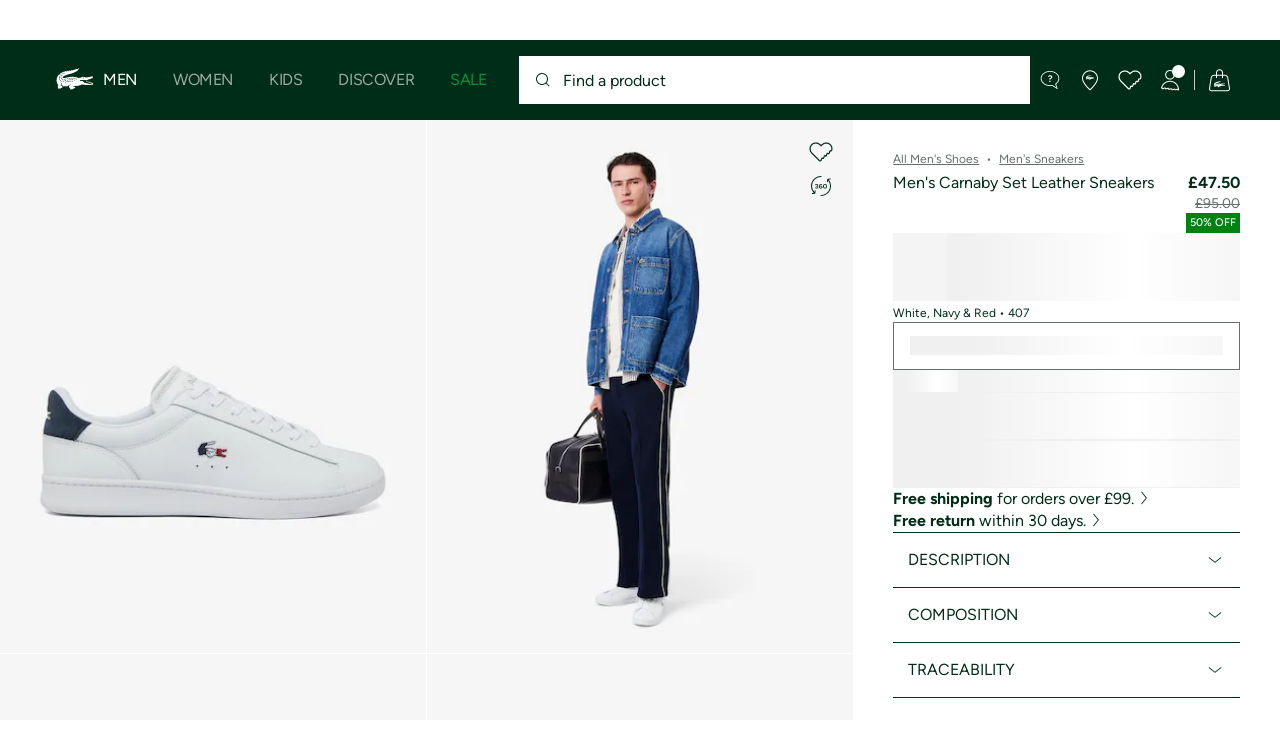

--- FILE ---
content_type: text/html;charset=UTF-8
request_url: https://www.lacoste.com/gb/lacoste/men/shoes/sneakers/48SMA0111.html
body_size: 31479
content:
<!DOCTYPE html>







































































<html lang="en" prefix="og: http://ogp.me/ns#"
class="no-js  non-critical-loading partials-loading  light-header header-is-folded-down js-header-transparency"
style="--optional:&quot; (Optional)&quot;; --header-menu-height: 0px; --search-bar-height: 0px "

data-immersive-scope="mobile-only"

>
<head>








<script>(function(w,d,s,l,i,params,defer){w[l]=w[l]||[];w[l].push({'gtm.start':
new Date().getTime(),event:'gtm.js'});var f=d.getElementsByTagName(s)[0],
j=d.createElement(s),dl=l!='dataLayer'?'&l='+l:'';j.async=!defer;j.defer=!!defer;j.src=
'https://www.googletagmanager.com/gtm.js?id='+i+dl+params;f.parentNode.insertBefore(j,f);
if(window.gtagData){var n=new Date,t=new Date;t.setTime(n.getTime()+864e5*30),document.cookie="gtagSessionId="+(window.gtagData.session_id)+";expires="+t.toGMTString()+";path=/";}
})(window,document,'script','dataLayer','GTM-PJVJS4V','', true);</script>
<noscript><iframe src="https://www.googletagmanager.com/ns.html?id=GTM-PJVJS4V"
height="0" width="0" style="display:none;visibility:hidden"></iframe></noscript>











    <script type="text/javascript"
            src="https://dok.js-cdn.dynatrace.com/jstag/17dc3dca4c8/bf18551hqb/f8ea4e1351541bfb_complete.js"
            data-dtconfig="app=f8ea4e1351541bfb|ssc=1|cors=1|owasp=1|featureHash=ICA7NVfqrux|reportUrl=https://bf18551hqb.bf.dynatrace.com/bf|rdnt=2|uxrgce=1|cuc=za06o7u6|mel=100000|expw=1|lastModification=1750344965720|postfix=za06o7u6|tp=500,50,0|agentUri=https://dok.js-cdn.dynatrace.com/jstag/17dc3dca4c8/ruxitagent_ICA7NVfqrux_10313250422105919.js"
            crossorigin="anonymous"
    ></script>






















<meta charset="utf-8" />






<link rel="alternate" href="https://www.lacoste.com/at/lacoste/herren/schuhe/sneakers/48SMA0111.html" hreflang="de-at" />



<link rel="alternate" href="https://www.lacoste.com/be/fr/lacoste/homme/chaussures/sneakers/48SMA0111.html" hreflang="fr-be" />



<link rel="alternate" href="https://www.lacoste.com/be/nl/lacoste/heren/schoenen/sneakers/48SMA0111.html" hreflang="nl-be" />



<link rel="alternate" href="https://www.lacoste.com/ch/de/lacoste/herren/schuhe/sneakers/48SMA0111.html" hreflang="de-ch" />



<link rel="alternate" href="https://www.lacoste.com/ch/it/lacoste/uomo/scarpe/sneakers/48SMA0111.html" hreflang="it-ch" />



<link rel="alternate" href="https://www.lacoste.com/ch/fr/lacoste/homme/chaussures/sneakers/48SMA0111.html" hreflang="fr-ch" />



<link rel="alternate" href="https://www.lacoste.com/ch/en/lacoste/men/shoes/sneakers/48SMA0111.html" hreflang="en-ch" />



<link rel="alternate" href="https://www.lacoste.com/de/lacoste/herren/schuhe/sneakers/48SMA0111.html" hreflang="de-de" />



<link rel="alternate" href="https://www.lacoste.com/dk/lacoste/men/shoes/sneakers/48SMA0111.html" hreflang="en-dk" />



<link rel="alternate" href="https://www.lacoste.com/es/lacoste/hombre/calzado/zapatillas/48SMA0111.html" hreflang="es-es" />



<link rel="alternate" href="https://www.lacoste.com/fr/lacoste/homme/chaussures/sneakers/48SMA0111.html" hreflang="fr-fr" />



<link rel="alternate" href="https://www.lacoste.com/gb/lacoste/men/shoes/sneakers/48SMA0111.html" hreflang="en-gb" />



<link rel="alternate" href="https://www.lacoste.com/id/id/lacoste/pria/sepatu/sneakers/sepatu-sneakers-pria-carnaby-set-kulit/0100-LAC48SMA0111.html" hreflang="id-id" />



<link rel="alternate" href="https://www.lacoste.com/id/en/lacoste/men/shoes/sneakers/men%27s-carnaby-set-leather-sneakers/0100-LAC48SMA0111.html" hreflang="en-id" />



<link rel="alternate" href="https://www.lacoste.com/ie/lacoste/men/shoes/sneakers/48SMA0111.html" hreflang="en-ie" />



<link rel="alternate" href="https://www.lacoste.com/it/lacoste/uomo/scarpe/sneakers/48SMA0111.html" hreflang="it-it" />



<link rel="alternate" href="https://www.lacoste.com/nl/lacoste/heren/schoenen/sneakers/48SMA0111.html" hreflang="nl-nl" />



<link rel="alternate" href="https://www.lacoste.com/pt/lacoste/homem/calcado/sapatilhas/48SMA0111.html" hreflang="pt-pt" />



<link rel="alternate" href="https://www.lacoste.com/se/lacoste/men/shoes/sneakers/48SMA0111.html" hreflang="en-se" />



<link rel="alternate" href="https://www.lacoste.com/ca/en/lacoste/men/shoes/sneakers/48SMA0111.html" hreflang="en-ca" />



<link rel="alternate" href="https://www.lacoste.com/ca/fr/lacoste/homme/chaussures/sneakers/48SMA0111.html" hreflang="fr-ca" />



<link rel="alternate" href="https://www.lacoste.com/us/lacoste/men/shoes/sneakers/48SMA0111.html" hreflang="en-us" />










<link rel="canonical" href="https://www.lacoste.com/gb/lacoste/men/shoes/sneakers/48SMA0111.html" />










<title>Men's Carnaby Set Leather Sneakers - Men's Sneakers - New In 2026 | Lacoste</title>




<meta name="description" content="Men's Carnaby Set Leather Sneakers on our official Lacoste online store. ✓ Shop our new 2026 collection and enjoy free delivery and returns across the entire Lacoste brand." />





<meta name="viewport" content="width=device-width, initial-scale=1.0, minimum-scale=1.0" />





<meta name="apple-mobile-web-app-capable" content="yes" />





<meta name="theme-color" content="#ffffff" />





<meta name="msapplication-tap-highlight" content="no" />





<meta name="google-site-verification" content="oUwmx7IBI9qWigf1YpTjy4-x-jH3D-zgc72eGpOt3Es" />







<link
rel="preload"
as="image"
media="(min-width:1920px)"
href="https://image1.lacoste.com/dw/image/v2/AAQM_PRD/on/demandware.static/Sites-GB-Site/Sites-master/en/dw352b6a8e/48SMA0111_407_01.jpg?imwidth=620&amp;impolicy=pctp 1x"

imagesrcset="https://image1.lacoste.com/dw/image/v2/AAQM_PRD/on/demandware.static/Sites-GB-Site/Sites-master/en/dw352b6a8e/48SMA0111_407_01.jpg?imwidth=620&amp;impolicy=pctp 1x, https://image1.lacoste.com/dw/image/v2/AAQM_PRD/on/demandware.static/Sites-GB-Site/Sites-master/en/dw352b6a8e/48SMA0111_407_01.jpg?imwidth=1220&amp;impolicy=pctp 2x"

fetchpriority="high"
/>

<link
rel="preload"
as="image"
media="(min-width:1501px) and (max-width: 1919px)"
href="https://image1.lacoste.com/dw/image/v2/AAQM_PRD/on/demandware.static/Sites-GB-Site/Sites-master/en/dw352b6a8e/48SMA0111_407_01.jpg?imwidth=480&amp;impolicy=pctp 1x"

imagesrcset="https://image1.lacoste.com/dw/image/v2/AAQM_PRD/on/demandware.static/Sites-GB-Site/Sites-master/en/dw352b6a8e/48SMA0111_407_01.jpg?imwidth=480&amp;impolicy=pctp 1x, https://image1.lacoste.com/dw/image/v2/AAQM_PRD/on/demandware.static/Sites-GB-Site/Sites-master/en/dw352b6a8e/48SMA0111_407_01.jpg?imwidth=960&amp;impolicy=pctp 2x"

fetchpriority="high"
/>

<link
rel="preload"
as="image"
media="(min-width:1191px) and (max-width: 1500px)"
href="https://image1.lacoste.com/dw/image/v2/AAQM_PRD/on/demandware.static/Sites-GB-Site/Sites-master/en/dw352b6a8e/48SMA0111_407_01.jpg?imwidth=380&amp;impolicy=pctp 1x"

imagesrcset="https://image1.lacoste.com/dw/image/v2/AAQM_PRD/on/demandware.static/Sites-GB-Site/Sites-master/en/dw352b6a8e/48SMA0111_407_01.jpg?imwidth=380&amp;impolicy=pctp 1x, https://image1.lacoste.com/dw/image/v2/AAQM_PRD/on/demandware.static/Sites-GB-Site/Sites-master/en/dw352b6a8e/48SMA0111_407_01.jpg?imwidth=760&amp;impolicy=pctp 2x"

fetchpriority="high"
/>

<link
rel="preload"
as="image"
media="(min-width:768px) and (max-width: 1190px)"
href="https://image1.lacoste.com/dw/image/v2/AAQM_PRD/on/demandware.static/Sites-GB-Site/Sites-master/en/dw352b6a8e/48SMA0111_407_01.jpg?imwidth=760&amp;impolicy=pctp 1x"

imagesrcset="https://image1.lacoste.com/dw/image/v2/AAQM_PRD/on/demandware.static/Sites-GB-Site/Sites-master/en/dw352b6a8e/48SMA0111_407_01.jpg?imwidth=760&amp;impolicy=pctp 1x, https://image1.lacoste.com/dw/image/v2/AAQM_PRD/on/demandware.static/Sites-GB-Site/Sites-master/en/dw352b6a8e/48SMA0111_407_01.jpg?imwidth=1540&amp;impolicy=pctp 2x"

fetchpriority="high"
/>

<link
rel="preload"
as="image"
media="(min-width:375px) and (max-width: 767px)"
href="https://image1.lacoste.com/dw/image/v2/AAQM_PRD/on/demandware.static/Sites-GB-Site/Sites-master/en/dw352b6a8e/48SMA0111_407_01.jpg?imwidth=380&amp;impolicy=pctp 1x"

imagesrcset="https://image1.lacoste.com/dw/image/v2/AAQM_PRD/on/demandware.static/Sites-GB-Site/Sites-master/en/dw352b6a8e/48SMA0111_407_01.jpg?imwidth=380&amp;impolicy=pctp 1x, https://image1.lacoste.com/dw/image/v2/AAQM_PRD/on/demandware.static/Sites-GB-Site/Sites-master/en/dw352b6a8e/48SMA0111_407_01.jpg?imwidth=760&amp;impolicy=pctp 2x"

fetchpriority="high"
/>

<link
rel="preload"
as="image"
media="(min-width:320px) and (max-width: 374px)"
href="https://image1.lacoste.com/dw/image/v2/AAQM_PRD/on/demandware.static/Sites-GB-Site/Sites-master/en/dw352b6a8e/48SMA0111_407_01.jpg?imwidth=320&amp;impolicy=pctp"

fetchpriority="high"
/>







<meta property="og:type" content="product" />







<meta property="og:title" content="Men's Carnaby Set Leather Sneakers" />







<meta property="og:description" content="The Carnaby Set, a refresh of Lacoste's iconic style. The redesign retains all features. Presenting Lacoste&rsquo;s iconic DNA, complemented by a vintage colour palette and materials, they become your go-to for classic and timeless style." />







<meta property="og:url" content="https://www.lacoste.com/gb/lacoste/men/shoes/sneakers/48SMA0111.html?color=407" />







<meta property="og:product:price:amount" content="47.5" />







<meta property="og:product:price:currency" content="GBP" />







<meta property="og:image" content="https://image1.lacoste.com/dw/image/v2/AAQM_PRD/on/demandware.static/Sites-GB-Site/Sites-master/en/dw352b6a8e/48SMA0111_407_01.jpg" />







<meta property="og:product:material" content="Upper: 93% Leather 7% Suede; Lining: 100% Recycled Polyester; Insole: 100% Polyester; Outsole: 100% Rubber" />







<meta property="og:product:color" content="White, Navy &amp; Red" />







<meta property="og:product:availability" content="INSTOCK" />


















<link rel="apple-touch-icon" href="https://static1.lacoste.com/static/on/demandware.static/Sites-GB-Site/-/en/dw5664ec2b/img/pwa/ios/icon-512x512.png">
<link rel="apple-touch-icon" sizes="152x152" href="https://static1.lacoste.com/static/on/demandware.static/Sites-GB-Site/-/en/dw4b6a75c5/img/pwa/ios/icon-152x152.png" />
<link rel="apple-touch-icon" sizes="192x192" href="https://static1.lacoste.com/static/on/demandware.static/Sites-GB-Site/-/en/dwbdda5036/img/pwa/ios/icon-192x192.png" />
<link rel="apple-touch-icon" sizes="512x512" href="https://static1.lacoste.com/static/on/demandware.static/Sites-GB-Site/-/en/dw5664ec2b/img/pwa/ios/icon-512x512.png" />
<link rel="icon" type="image/png" sizes="32x32" href="https://static1.lacoste.com/static/on/demandware.static/Sites-GB-Site/-/en/dw5bb98ad5/img/favicon-32x32.png" />
<link rel="icon" type="image/png" sizes="16x16" href="https://static1.lacoste.com/static/on/demandware.static/Sites-GB-Site/-/en/dw1c42f186/img/favicon-16x16.png" />









<link rel="manifest" href="/gb/appmanifest" />

<link href="https://static1.lacoste.com/static/on/demandware.static/Sites-GB-Site/-/en/dw7d36a358/img/pwa/splashscreens/iphone5_splash.png" media="(device-width: 320px) and (device-height: 568px) and (-webkit-device-pixel-ratio: 2)" rel="apple-touch-startup-image" />
<link href="https://static1.lacoste.com/static/on/demandware.static/Sites-GB-Site/-/en/dw646a4a2d/img/pwa/splashscreens/iphone6_splash.png" media="(device-width: 375px) and (device-height: 667px) and (-webkit-device-pixel-ratio: 2)" rel="apple-touch-startup-image" />
<link href="https://static1.lacoste.com/static/on/demandware.static/Sites-GB-Site/-/en/dw21d2bba8/img/pwa/splashscreens/iphoneplus_splash.png" media="(device-width: 621px) and (device-height: 1104px) and (-webkit-device-pixel-ratio: 3)" rel="apple-touch-startup-image" />
<link href="https://static1.lacoste.com/static/on/demandware.static/Sites-GB-Site/-/en/dw288ebbaf/img/pwa/splashscreens/iphonex_splash.png" media="(device-width: 375px) and (device-height: 812px) and (-webkit-device-pixel-ratio: 3)" rel="apple-touch-startup-image" />
<link href="https://static1.lacoste.com/static/on/demandware.static/Sites-GB-Site/-/en/dweef8305a/img/pwa/splashscreens/iphonexr_splash.png" media="(device-width: 414px) and (device-height: 896px) and (-webkit-device-pixel-ratio: 2)" rel="apple-touch-startup-image" />
<link href="https://static1.lacoste.com/static/on/demandware.static/Sites-GB-Site/-/en/dw45c5e6b2/img/pwa/splashscreens/iphonexsmax_splash.png" media="(device-width: 414px) and (device-height: 896px) and (-webkit-device-pixel-ratio: 3)" rel="apple-touch-startup-image" />
<link href="https://static1.lacoste.com/static/on/demandware.static/Sites-GB-Site/-/en/dw45d55c78/img/pwa/splashscreens/ipad_splash.png" media="(device-width: 768px) and (device-height: 1024px) and (-webkit-device-pixel-ratio: 2)" rel="apple-touch-startup-image" />
<link href="https://static1.lacoste.com/static/on/demandware.static/Sites-GB-Site/-/en/dwfce632b0/img/pwa/splashscreens/ipadpro1_splash.png" media="(device-width: 834px) and (device-height: 1112px) and (-webkit-device-pixel-ratio: 2)" rel="apple-touch-startup-image" />
<link href="https://static1.lacoste.com/static/on/demandware.static/Sites-GB-Site/-/en/dw4f8a63f2/img/pwa/splashscreens/ipadpro3_splash.png" media="(device-width: 834px) and (device-height: 1194px) and (-webkit-device-pixel-ratio: 2)" rel="apple-touch-startup-image" />
<link href="https://static1.lacoste.com/static/on/demandware.static/Sites-GB-Site/-/en/dwf95d69d0/img/pwa/splashscreens/ipadpro2_splash.png" media="(device-width: 1024px) and (device-height: 1366px) and (-webkit-device-pixel-ratio: 2)" rel="apple-touch-startup-image" />



<link rel="dns-prefetch" href="//www.googletagmanager.com" />
<link rel="dns-prefetch" href="//cdn.dynamicyield.com" />
<link rel="dns-prefetch" href="//st.dynamicyield.com" />
<link rel="dns-prefetch" href="//rcom.dynamicyield.com" />
<link rel="dns-prefetch" href="//ws.facil-iti.com" />
<link rel="dns-prefetch" href="//s.go-mpulse.net" />


<link rel="preconnect" href="//image1.lacoste.com" crossorigin />
<link rel="preconnect" href="//cdn.dynamicyield.com" crossorigin />
<link rel="preconnect" href="//st.dynamicyield.com" crossorigin />
<link rel="preconnect" href="//rcom.dynamicyield.com" crossorigin />
<link rel="preconnect" href="//static1.lacoste.com" crossorigin />


<link rel="preload" href="https://static1.lacoste.com/static/on/demandware.static/Sites-GB-Site/-/en/v1768959273616/js/framework/base/croco.js" as="script" crossorigin />
<link rel="preload" href="https://static1.lacoste.com/static/on/demandware.static/Sites-GB-Site/-/en/v1768959273616/js/framework/base/config.js" as="script" crossorigin />
<link rel="preload" href="https://static1.lacoste.com/static/on/demandware.static/Sites-GB-Site/-/en/v1768959273616/js/framework/base/loader.js" as="script" crossorigin />
<link rel="preload" href="https://static1.lacoste.com/static/on/demandware.static/Sites-GB-Site/-/en/v1768959273616/js/framework/base/popin.js" as="script" crossorigin />
<link rel="preload" href="https://static1.lacoste.com/static/on/demandware.static/Sites-GB-Site/-/en/v1768959273616/js/framework/base/mediator.js" as="script" crossorigin />


<link rel="preload" href="https://static1.lacoste.com/static/on/demandware.static/Sites-GB-Site/-/en/v1768959273616/fonts/Figtree-VariableFont.woff2" as="font" type="font/woff2" crossorigin="anonymous" />




<link rel="preload" href="https://static1.lacoste.com/static/on/demandware.static/Sites-GB-Site/-/en/v1768959273616/js/framework/components/search/algolia-pdp-behavior.js" as="script" crossorigin />

<link rel="preload" href="https://static1.lacoste.com/static/on/demandware.static/Sites-GB-Site/-/en/v1768959273616/js/critical/pdp-critical.js" as="script" crossorigin />





<link rel="stylesheet" href="https://static1.lacoste.com/static/on/demandware.static/Sites-GB-Site/-/en/v1768959273616/css/critical/critical.css" />




<link rel="stylesheet" href="https://static1.lacoste.com/static/on/demandware.static/Sites-GB-Site/-/en/v1768959273616/css/critical/pdp-critical.css" />



<link rel="stylesheet" href="https://static1.lacoste.com/static/on/demandware.static/Sites-GB-Site/-/en/v1768959273616/css/non-critical/non-critical.css" media="print" onload="this.media='all'; this.onload=null;" />
<noscript><link rel="stylesheet" href="https://static1.lacoste.com/static/on/demandware.static/Sites-GB-Site/-/en/v1768959273616/css/non-critical/non-critical.css" /></noscript>



<link rel="stylesheet" href="https://static1.lacoste.com/static/on/demandware.static/Sites-GB-Site/-/en/v1768959273616/css/non-critical/pdp-non-critical.css" media="print" onload="this.media='all'; this.onload=null;" />
<noscript><link rel="stylesheet" href="https://static1.lacoste.com/static/on/demandware.static/Sites-GB-Site/-/en/v1768959273616/css/non-critical/pdp-non-critical.css" /></noscript>
















<script>
var criticalReady=function(){var a=!1,n=new Set;function r(){a=!0,n.forEach(function(a){a()}),n.clear()}return function c(){var t=1===c.arguments.length?c.arguments[0]:null;t?(n.add(t),a&&r()):(performance.mark("criticalReady_dispatch"),r())}}();
</script>







<script>window.provideResourceData=function(o){for(var w in window.Lacoste=window.Lacoste||{},o)window.Lacoste[w]=o[w]};</script>

    <script>window.webWorkerUrl="/on/demandware.store/Sites-GB-Site/en/WebWorkerController-Show";</script>

<script itemprop="lacoste-resource" src="/on/demandware.store/Sites-GB-Site/en/ResourceController-All?format=jsonp&amp;version=light&amp;callback=provideResourceData"></script>

<script src="https://static1.lacoste.com/static/on/demandware.static/Sites-GB-Site/-/en/v1768959273616/js/polyfills/vh.fix.min.js"></script>







<script>if('serviceWorker' in navigator){navigator.serviceWorker.register('/gb/serviceworker');}</script>


<script type="module" async src="https://static1.lacoste.com/static/on/demandware.static/Sites-GB-Site/-/en/v1768959273616/js/critical/critical.js"></script>







<script type="module" async src="https://static1.lacoste.com/static/on/demandware.static/Sites-GB-Site/-/en/v1768959273616/js/critical/pdp-critical.js"></script>





<script>
const toucheventsClass="ontouchstart"in window||window.DocumentTouch&&document instanceof window.DocumentTouch?"touchevents":"no-touchevents",$documentElement=document.documentElement;$documentElement.classList.add(toucheventsClass),$documentElement.classList.remove("no-js"),$documentElement.classList.add("js");
</script>






<script>window.didomiConfig = {languages:{enabled:["en"],default:"en"}};window.gdprAppliesGlobally=true;(function(){function n(e){if(!window.frames[e]){if(document.body&&document.body.firstChild){var t=document.body;var r=document.createElement("iframe");r.style.display="none";r.name=e;r.title=e;t.insertBefore(r,t.firstChild)}
else{setTimeout(function(){n(e)},5)}}}function e(r,a,o,c,s){function e(e,t,r,n){if(typeof r!=="function"){return}if(!window[a]){window[a]=[]}var i=false;if(s){i=s(e,n,r)}if(!i){window[a].push({command:e,version:t,callback:r,parameter:n})}}e.stub=true;e.stubVersion=2;function t(n){if(!window[r]||window[r].stub!==true){return}if(!n.data){return}var i=typeof n.data==="string";var e;try{e=i?JSON.parse(n.data):n.data}catch(t){return}if(e[o]){var a=e[o];window[r](a.command,a.version,function(e,t){var r={};r[c]={returnValue:e,success:t,callId:a.callId};n.source.postMessage(i?JSON.stringify(r):r,"*")},a.parameter)}}if(typeof window[r]!=="function"){window[r]=e;if(window.addEventListener){window.addEventListener("message",t,false)}else{window.attachEvent("onmessage",t)}}}e("__tcfapi","__tcfapiBuffer","__tcfapiCall","__tcfapiReturn");n("__tcfapiLocator");(function(e,t){var r=document.createElement("link");r.rel="preconnect";r.as="script";var n=document.createElement("link");n.rel="dns-prefetch";n.as="script";var i=document.createElement("link");i.rel="preload";i.as="script";var a=document.createElement("script");a.id="spcloader";a.type="text/javascript";a["async"]=true;a.charset="utf-8";var o="https://sdk.privacy-center.org/"+e+"/loader.js?target_type=notice&target="+t;if(window.didomiConfig&&window.didomiConfig.user){var c=window.didomiConfig.user;var s=c.country;var d=c.region;if(s){o=o+"&country="+s;if(d){o=o+"&region="+d}}}r.href="https://sdk.privacy-center.org/";n.href="https://sdk.privacy-center.org/";i.href=o;a.src=o;var f=document.getElementsByTagName("script")[0];f.parentNode.insertBefore(r,f);f.parentNode.insertBefore(n,f);f.parentNode.insertBefore(i,f);f.parentNode.insertBefore(a,f)})('c4b94491-7507-4531-9592-bb109817d4ab', 'iCXKCFiU')})();</script>



<script>
var consents = [];

consents.push('select_personalized_content');

consents.push('geolocation_data');

consents.push('create_content_profile');

consents.push('improve_products');

</script>


<script>window.didomiOnReady=window.didomiOnReady||[],window.didomiOnReady.push(function(){var i="didomiConsent",e=()=>{var e=window.Didomi&&consents.every(i=>window.Didomi.getUserConsentStatusForPurpose(i)),o=new Date,t=new Date;t.setTime(o.getTime()+864e5*(e?365:30)),document.cookie=i+"="+encodeURIComponent(e)+";expires="+t.toGMTString()+";path=/",document.cookie="didomiPurposes="+encodeURIComponent(window.didomiState?window.didomiState.didomiPurposesConsent:"")+";expires="+t.toGMTString()+";path=/",e||document.cookie.split(";").forEach(function(i){if(0===i.trim().indexOf("dwac")){var e=i.trim().split("=")[0];document.cookie=e+'=; expires=Thu, 01 Jan 1970 00:00:00 UTC; path=/;'}}),requestAnimationFrame(()=>{fetch(`/on/demandware.store/Sites-GB-Site/en/Analytics-SetCookieConsent?consent=`+!!e)})};document.cookie.match(RegExp(i+"=[^;]+","i"))||e(),window.didomiEventListeners.push({event:"consent.changed",listener:function(){e()}})});</script>









<script defer type="module" src="https://static1.lacoste.com/static/on/demandware.static/Sites-GB-Site/-/en/v1768959273616/js/non-critical/non-critical.js"></script>






<script defer type="module" src="https://static1.lacoste.com/static/on/demandware.static/Sites-GB-Site/-/en/v1768959273616/js/non-critical/pdp-non-critical.js"></script>

















<script>window.dyInit=function(e){if(window.DY&&window.DY.recommendationContext)return!1;window.DY=window.DY||{},DY.recommendationContext=e;var dySectionId = '8793271'; var n=document.createElement("script");n.defer=1,n.src="//cdn.dynamicyield.com/api/" + dySectionId + "/api_dynamic.js";var d=document.createElement("script");d.defer=1,d.src="//cdn.dynamicyield.com/api/" + dySectionId + "/api_static.js",document.querySelector("head").appendChild(n),document.querySelector("head").appendChild(d)};</script>



<script>window.DY = window.DY || {}; window.DY.userActiveConsent = {accepted: false};</script>

<script defer src="/on/demandware.store/Sites-GB-Site/en/ContextController-GetDynamicYieldData?pid=5059862416219&amp;type=product&amp;format=jsonp&amp;callback=dyInit"></script>












<script type="text/javascript">
window.a11y = {
labels: {"NAV.PREVIOUS":"Back to the previous menu","POPIN.CLOSE_NOTIFICATION":"Close this notification adding to cart","POPIN.CLOSE_GENERIC":"Close","POPIN.CLOSE_MENU":"Close the menu","POPIN.CLOSE_ZOOM":"Close the zoom window","FILTERS.SELECT_COLOR":"Select this color","FILTERS.SELECTED_COLOR":"Selected color","FILTERS.SELECT":"Select","FILTERS.SELECTED":"Selected","PRICES.SALES_PRICE":"Price after discount: {0}","PRICES.STANDARD_PRICE":"Original price before discount: {0}","SEARCH.FILTER_GROUP":"{0} Filter Group","SEARCH.SORT_GROUP":"Sort the results","GALLERY_PDP.GALLERY_PAGINATION":"Image {0} of {1}","PDP.COLOR_SELECTOR":"List of variations","PDP.COLOR_SELECTED":"selected","PDP.MORE_VARIATIONS":"View {0} additional variations"}
};
</script>

<script type="text/javascript">//<!--
/* <![CDATA[ (head-active_data.js) */
var dw = (window.dw || {});
dw.ac = {
    _analytics: null,
    _events: [],
    _category: "",
    _searchData: "",
    _anact: "",
    _anact_nohit_tag: "",
    _analytics_enabled: "true",
    _timeZone: "Europe/London",
    _capture: function(configs) {
        if (Object.prototype.toString.call(configs) === "[object Array]") {
            configs.forEach(captureObject);
            return;
        }
        dw.ac._events.push(configs);
    },
	capture: function() { 
		dw.ac._capture(arguments);
		// send to CQ as well:
		if (window.CQuotient) {
			window.CQuotient.trackEventsFromAC(arguments);
		}
	},
    EV_PRD_SEARCHHIT: "searchhit",
    EV_PRD_DETAIL: "detail",
    EV_PRD_RECOMMENDATION: "recommendation",
    EV_PRD_SETPRODUCT: "setproduct",
    applyContext: function(context) {
        if (typeof context === "object" && context.hasOwnProperty("category")) {
        	dw.ac._category = context.category;
        }
        if (typeof context === "object" && context.hasOwnProperty("searchData")) {
        	dw.ac._searchData = context.searchData;
        }
    },
    setDWAnalytics: function(analytics) {
        dw.ac._analytics = analytics;
    },
    eventsIsEmpty: function() {
        return 0 == dw.ac._events.length;
    }
};
/* ]]> */
// -->
</script>
<script type="text/javascript">//<!--
/* <![CDATA[ (head-cquotient.js) */
var CQuotient = window.CQuotient = {};
CQuotient.clientId = 'aaqm-GB';
CQuotient.realm = 'AAQM';
CQuotient.siteId = 'GB';
CQuotient.instanceType = 'prd';
CQuotient.locale = 'en';
CQuotient.fbPixelId = '__UNKNOWN__';
CQuotient.activities = [];
CQuotient.cqcid='';
CQuotient.cquid='';
CQuotient.cqeid='';
CQuotient.cqlid='';
CQuotient.apiHost='api.cquotient.com';
/* Turn this on to test against Staging Einstein */
/* CQuotient.useTest= true; */
CQuotient.useTest = ('true' === 'false');
CQuotient.initFromCookies = function () {
	var ca = document.cookie.split(';');
	for(var i=0;i < ca.length;i++) {
	  var c = ca[i];
	  while (c.charAt(0)==' ') c = c.substring(1,c.length);
	  if (c.indexOf('cqcid=') == 0) {
		CQuotient.cqcid=c.substring('cqcid='.length,c.length);
	  } else if (c.indexOf('cquid=') == 0) {
		  var value = c.substring('cquid='.length,c.length);
		  if (value) {
		  	var split_value = value.split("|", 3);
		  	if (split_value.length > 0) {
			  CQuotient.cquid=split_value[0];
		  	}
		  	if (split_value.length > 1) {
			  CQuotient.cqeid=split_value[1];
		  	}
		  	if (split_value.length > 2) {
			  CQuotient.cqlid=split_value[2];
		  	}
		  }
	  }
	}
}
CQuotient.getCQCookieId = function () {
	if(window.CQuotient.cqcid == '')
		window.CQuotient.initFromCookies();
	return window.CQuotient.cqcid;
};
CQuotient.getCQUserId = function () {
	if(window.CQuotient.cquid == '')
		window.CQuotient.initFromCookies();
	return window.CQuotient.cquid;
};
CQuotient.getCQHashedEmail = function () {
	if(window.CQuotient.cqeid == '')
		window.CQuotient.initFromCookies();
	return window.CQuotient.cqeid;
};
CQuotient.getCQHashedLogin = function () {
	if(window.CQuotient.cqlid == '')
		window.CQuotient.initFromCookies();
	return window.CQuotient.cqlid;
};
CQuotient.trackEventsFromAC = function (/* Object or Array */ events) {
try {
	if (Object.prototype.toString.call(events) === "[object Array]") {
		events.forEach(_trackASingleCQEvent);
	} else {
		CQuotient._trackASingleCQEvent(events);
	}
} catch(err) {}
};
CQuotient._trackASingleCQEvent = function ( /* Object */ event) {
	if (event && event.id) {
		if (event.type === dw.ac.EV_PRD_DETAIL) {
			CQuotient.trackViewProduct( {id:'', alt_id: event.id, type: 'raw_sku'} );
		} // not handling the other dw.ac.* events currently
	}
};
CQuotient.trackViewProduct = function(/* Object */ cqParamData){
	var cq_params = {};
	cq_params.cookieId = CQuotient.getCQCookieId();
	cq_params.userId = CQuotient.getCQUserId();
	cq_params.emailId = CQuotient.getCQHashedEmail();
	cq_params.loginId = CQuotient.getCQHashedLogin();
	cq_params.product = cqParamData.product;
	cq_params.realm = cqParamData.realm;
	cq_params.siteId = cqParamData.siteId;
	cq_params.instanceType = cqParamData.instanceType;
	cq_params.locale = CQuotient.locale;
	
	if(CQuotient.sendActivity) {
		CQuotient.sendActivity(CQuotient.clientId, 'viewProduct', cq_params);
	} else {
		CQuotient.activities.push({activityType: 'viewProduct', parameters: cq_params});
	}
};
/* ]]> */
// -->
</script>









<script>
function deepCopy(e){if("object"!=typeof e||null===e)return e;let r,n;if(e instanceof Array){let t;for(r=[],n=0,t=e.length;n<t;n++)r[n]=deepCopy(e[n]);return r}for(n in r={},e)e.hasOwnProperty(n)&&(r[n]=deepCopy(e[n]));return r}
function sendDatalayerEvent(e){window.dataLayer=window.dataLayer||[],window.dataLayer.push(e),window.Lacoste&&window.Lacoste.siteprefs&&window.Lacoste.siteprefs.IS_DEV_MODE&&console.log("%c[***TRACKING***]","color: #b70e60; font-weight: bold",e)}
</script>
















































<script type="text/javascript">
const pageViewData = {};

Object.assign(pageViewData, {"page_data":{"environment":"prod","country":"GB","language":"en","name":"Men's Carnaby Set Leather Sneakers","category":"product","subcategory":"Lacoste_Men_Shoes_Sneakers"}});
Object.assign(pageViewData, {"user_data":{"user_type":"guest","login_status":false}});
const serverSideTrackingUrls = {};
Object.assign(serverSideTrackingUrls, {"sendSelectItemEventUrl":"/on/demandware.store/Sites-GB-Site/en/Context-SendSelectItemEvent?type=product&id=48SMA0111","sendKleepTrackingUrl":"/on/demandware.store/Sites-GB-Site/en/Kleep-SendTracking"});
window.serverSideTrackingUrls = serverSideTrackingUrls;

sendDatalayerEvent({'event': 'page_view', ...pageViewData});
window.pageViewData = deepCopy(pageViewData);
</script>


















































<script>
sendDatalayerEvent({"event":"view_item","ecommerce":{"value":47.5,"currency":"GBP","items":[{"index":1,"item_id":"48SMA0111-407","item_name":"Men's Carnaby Set Leather Sneakers","item_category":"SPO","item_category2":"F","item_category4":"COURT SNEAKERS","item_variant":"407","size_availability":18,"item_list_id":"48SMA0111-407","item_list_name":"product","price":47.5,"full_price":95,"discount":47.5,"currency":"GBP"}]}});
</script>


















<style>
.tile-swatches-enabled--hidden {display: none !important;}

</style>



<script>(window.BOOMR_mq=window.BOOMR_mq||[]).push(["addVar",{"rua.upush":"false","rua.cpush":"false","rua.upre":"false","rua.cpre":"false","rua.uprl":"false","rua.cprl":"false","rua.cprf":"false","rua.trans":"SJ-a78f1ebe-7531-420d-ba79-725c21b8c1ea","rua.cook":"false","rua.ims":"false","rua.ufprl":"false","rua.cfprl":"false","rua.isuxp":"false","rua.texp":"norulematch","rua.ceh":"false","rua.ueh":"false","rua.ieh.st":"0"}]);</script>
                              <script>!function(e){var n="https://s.go-mpulse.net/boomerang/";if("False"=="True")e.BOOMR_config=e.BOOMR_config||{},e.BOOMR_config.PageParams=e.BOOMR_config.PageParams||{},e.BOOMR_config.PageParams.pci=!0,n="https://s2.go-mpulse.net/boomerang/";if(window.BOOMR_API_key="RM58L-XX742-PYGAX-LWS3F-XDSUD",function(){function e(){if(!r){var e=document.createElement("script");e.id="boomr-scr-as",e.src=window.BOOMR.url,e.async=!0,o.appendChild(e),r=!0}}function t(e){r=!0;var n,t,a,i,d=document,O=window;if(window.BOOMR.snippetMethod=e?"if":"i",t=function(e,n){var t=d.createElement("script");t.id=n||"boomr-if-as",t.src=window.BOOMR.url,BOOMR_lstart=(new Date).getTime(),e=e||d.body,e.appendChild(t)},!window.addEventListener&&window.attachEvent&&navigator.userAgent.match(/MSIE [67]\./))return window.BOOMR.snippetMethod="s",void t(o,"boomr-async");a=document.createElement("IFRAME"),a.src="about:blank",a.title="",a.role="presentation",a.loading="eager",i=(a.frameElement||a).style,i.width=0,i.height=0,i.border=0,i.display="none",o.appendChild(a);try{O=a.contentWindow,d=O.document.open()}catch(_){n=document.domain,a.src="javascript:var d=document.open();d.domain='"+n+"';void 0;",O=a.contentWindow,d=O.document.open()}if(n)d._boomrl=function(){this.domain=n,t()},d.write("<bo"+"dy onload='document._boomrl();'>");else if(O._boomrl=function(){t()},O.addEventListener)O.addEventListener("load",O._boomrl,!1);else if(O.attachEvent)O.attachEvent("onload",O._boomrl);d.close()}function a(e){window.BOOMR_onload=e&&e.timeStamp||(new Date).getTime()}if(!window.BOOMR||!window.BOOMR.version&&!window.BOOMR.snippetExecuted){window.BOOMR=window.BOOMR||{},window.BOOMR.snippetStart=(new Date).getTime(),window.BOOMR.snippetExecuted=!0,window.BOOMR.snippetVersion=14,window.BOOMR.url=n+"RM58L-XX742-PYGAX-LWS3F-XDSUD";var i=document.currentScript||document.getElementsByTagName("script")[0],o=i.parentNode,r=!1,d=document.createElement("link");if(d.relList&&"function"==typeof d.relList.supports&&d.relList.supports("preload")&&"as"in d)window.BOOMR.snippetMethod="p",d.href=window.BOOMR.url,d.rel="preload",d.as="script",d.addEventListener("load",e),d.addEventListener("error",function(){t(!0)}),setTimeout(function(){if(!r)t(!0)},3e3),BOOMR_lstart=(new Date).getTime(),o.appendChild(d);else t(!1);if(window.addEventListener)window.addEventListener("load",a,!1);else if(window.attachEvent)window.attachEvent("onload",a)}}(),"".length>0)if(e&&"performance"in e&&e.performance&&"function"==typeof e.performance.setResourceTimingBufferSize)e.performance.setResourceTimingBufferSize();!function(){if(BOOMR=e.BOOMR||{},BOOMR.plugins=BOOMR.plugins||{},!BOOMR.plugins.AK){var n="false"=="true"?1:0,t="",a="aodgpcqxeelbo2lqtmmq-f-1ca56e726-clientnsv4-s.akamaihd.net",i="false"=="true"?2:1,o={"ak.v":"39","ak.cp":"922379","ak.ai":parseInt("235280",10),"ak.ol":"0","ak.cr":8,"ak.ipv":4,"ak.proto":"h2","ak.rid":"1f216c42","ak.r":44331,"ak.a2":n,"ak.m":"dsca","ak.n":"essl","ak.bpcip":"3.134.103.0","ak.cport":49070,"ak.gh":"23.33.23.24","ak.quicv":"","ak.tlsv":"tls1.3","ak.0rtt":"","ak.0rtt.ed":"","ak.csrc":"-","ak.acc":"","ak.t":"1768987417","ak.ak":"hOBiQwZUYzCg5VSAfCLimQ==c2RisIYBJneWhNmLtQ3uwcX/tkUS1/puQBtIqacIUvncjxZdbphpcxYaBVYjGbw2X/qkF8Gz52N4tzvTRxzipj1UnYLpOVjVsaRzCF+ReWZ0sVK/vTBmnLF/qAoD/OkBJU1ddSCQWOZpwlqqDtYJ3MpHVf2ulAoKWBWLhDgVHe8Ba4YzYCZEyT2CGbnx1cQXiVroaKLMbwZuK6O4JxsIQDxpMRcT7+oE5K8/EduG2TsDR84QHM/OcM2I+yBQ88+5ETW2XWMALXHdafa157QWiadGlx/kn+7NS7XZO994ul4uykaLZORcvAfCSU0/OnJALYs8Xg5cem5+N5z7AuAYsx0ea0E9pvtMJNfpr7NdGSyEX9806W2KKMerrCGHSdlZxLjTh6A3yXd2VVU7Ohi7fQuHkgxiMkvKzvBimjtPG3I=","ak.pv":"737","ak.dpoabenc":"","ak.tf":i};if(""!==t)o["ak.ruds"]=t;var r={i:!1,av:function(n){var t="http.initiator";if(n&&(!n[t]||"spa_hard"===n[t]))o["ak.feo"]=void 0!==e.aFeoApplied?1:0,BOOMR.addVar(o)},rv:function(){var e=["ak.bpcip","ak.cport","ak.cr","ak.csrc","ak.gh","ak.ipv","ak.m","ak.n","ak.ol","ak.proto","ak.quicv","ak.tlsv","ak.0rtt","ak.0rtt.ed","ak.r","ak.acc","ak.t","ak.tf"];BOOMR.removeVar(e)}};BOOMR.plugins.AK={akVars:o,akDNSPreFetchDomain:a,init:function(){if(!r.i){var e=BOOMR.subscribe;e("before_beacon",r.av,null,null),e("onbeacon",r.rv,null,null),r.i=!0}return this},is_complete:function(){return!0}}}}()}(window);</script></head>
<body>


<script>!function(){var t=document.documentElement.offsetWidth?window.innerWidth-document.documentElement.offsetWidth:0;document.documentElement.style.setProperty('--scrollbar-width',t+'px')}();</script>


<script>performance.mark('body_start');</script>






<ul class="skip-links l-padding--small padding-1 font-medium" tabindex="-1">

<li class="">
<a href="#main-content" class="skip-link l-inline-block" role="button">
Go to content
</a>
</li>

<li class="no-tab no-mob">
<a href="#main-menu" class="skip-link l-inline-block" role="button">
Go to menu
</a>
</li>

<li class="">
<a href="#search-input" class="skip-link l-inline-block" role="button">
Go to search panel
</a>
</li>

<li class="">
<a href="#menu-icons" class="skip-link l-inline-block" role="button">
Go to customer menu
</a>
</li>

<li class="">
<a href="/gb/accessibility-page.html" class="skip-link l-inline-block" role="button">
Accessibility options
</a>
</li>

</ul>







    
	 


	


















































<script>document.documentElement.style.setProperty('--top-banner-height', '40px');</script>
<div class="js-top-banner top-banner l-fixed l-no-top" aria-labelledby="top-banner-heading">
<h2 id="top-banner-heading" class="visually-hidden">Information Banners</h2>

















































<div
class="js-top-banner-container grid l-overlay padding-2 padding-m-3 flex flex--align-center fade-out text-center font-medium bg-white text-primary"
id="Dynamic_Top_Banner_PDP_Message3"
data-theme="text-primary"

>
<div class="js-top-banner-wrapper js-top-banner-tracking l-fill-width l-fill-height l-relative l-overflow-hidden" data-tracking-data="{&quot;creative_name&quot;:&quot;TopBanner&quot;,&quot;creative_slot&quot;:&quot;PDP3&quot;,&quot;promotion_id&quot;:&quot;TopBannerPDP3&quot;,&quot;promotion_name&quot;:&quot;newcollection&quot;}" data-id="Dynamic_Top_Banner_PDP_Message3">
<div class="js-top-banner-scroll l-absolute banner-content flex flex--centered nowrap l-flex-nowrap inline-markdown-wrapper above">








<svg role="presentation"
class="icon-svg l-hmargin--small"



>
<use xmlns:xlink="http://www.w3.org/1999/xlink" xlink:href="/on/demandware.static/Sites-GB-Site/-/en/v1768959273616/img/svg/non-critical.svg#icon-gift"></use>
</svg>




<div><p><a href="//www.lacoste.com/gb/account" class="js-markdown-link reverse-link">Become a Lacoste Member to enjoy exclusive benefits!</a></p></div>
</div>
</div>
</div>




</div>

 
	




















































<header role="banner" class="headerrefit padding-d-1 flex flex--align-center js-header">
<div class="headerrefit-logo logo">














































<a class="l-block checkout-v1-logo " href="/gb/">







<svg role="presentation"
class="icon-svg icon-logo-crocodile"


viewBox="0 0 50 23"
>
<use xmlns:xlink="http://www.w3.org/1999/xlink" xlink:href="/on/demandware.static/Sites-GB-Site/-/en/v1768959273616/img/svg/critical.svg#icon-crocodile"></use>
</svg>




</a>
</div>



<button
class="js-burger-button headerrefit-burger no-desk burger flex cursor-pointer "
type="button" aria-label="Open main menu"
data-aria-open-label="Open main menu"
data-aria-close-label="Close main menu">
<span class="burger-box flex l-relative">
<span class="burger-inner l-block"></span>
</span>
</button>

<nav class="headerrefit-nav js-menu-main" id="main-menu" tabindex="-1">























































<div data-menu="Lacoste_Men"
class="js-nav-cookie mt-horizontal-scroll l-overflow-without-scrollbar header-collapsing-nav-wrapper l-display-grid">
<ul role="menubar" id="js-main-nav" class="main-nav flex flex--align-center"
aria-label="Main navigation">


<li
class="js-submenu-disclosure main-nav-item flex flex--align-center flex-mt--align-self-end is-active">





















<a
class="main-nav-link font-d-medium d-upper-case font-large flex flex--align-center has-submenu"
href="//www.lacoste.com/gb/men.html"







data-area='header level 1' data-id='Lacoste_Men'
>
Men
</a>




<button
class="js-primary-disclosure-trigger main-nav-button font-d-medium d-upper-case font-large flex flex--align-center"
aria-haspopup="true" aria-expanded="true"
aria-label="Open Men&rsquo;s submenu"
aria-controls="submenu-Lacoste_Men"  data-area="header level 1"
data-id="Lacoste_Men">
<span aria-hidden="true" class="d-visually-hidden">
Men
</span>






<svg role="presentation"
class="icon-svg main-nav-chevron medium-icon"
aria-hidden="true"


>
<use xmlns:xlink="http://www.w3.org/1999/xlink" xlink:href="/on/demandware.static/Sites-GB-Site/-/en/v1768959273616/img/svg/non-critical.svg#icon-chevron-down"></use>
</svg>



</button>
<div data-scroll-mask-viewport="desktopOnly" id="submenu-Lacoste_Men"
class="js-nav-scrolltop-on-open js-horizontal-scroll-mask nav-submenu horizontal-scroll-mask">
<ul role="menu"
aria-label="Men&rsquo;s submenu"
class="js-nav-submenu-scroller js-nav-level-2 js-scroller horizontal-scroll-mask-scroller l-overflow-without-scrollbar nav-submenu-list flex flex--align-center font-medium">

<li class="nav-submenu-item nav-submenu-item--home flex flex--align-center no-desk">


















<a
class="nav-submenu-button font-d-medium flex font-bold flex--align-center"
href="//www.lacoste.com/gb/men.html"







data-area='header level 1' data-id='Lacoste_Men'
>
See the Men&rsquo;s Collection
</a>


</li>







<li
class="js-panel-disclosure nav-submenu-item flex flex--align-center">

<button data-area="header level 2" data-id="Lacoste_Men_New_In"
aria-haspopup="true" aria-expanded="false"
data-aria-open-label="Open Men/New In&rsquo;s submenu"
data-aria-close-label="Close Men/New In&rsquo;s submenu" aria-label="Open Men/New In&rsquo;s submenu"
aria-controls="panel-Lacoste_Men_New_In" 
class="js-primary-disclosure-trigger nav-submenu-button font-d-medium upper-case d-upper-case flex font-bold flex--align-center">
<span aria-hidden="true" class="m-white-space-wrap text-m-left">
New In</span>
<span class="nav-submenu-chevron flex flex--align-center">






<svg role="presentation"
class="icon-svg  medium-icon"
aria-hidden="true"


>
<use xmlns:xlink="http://www.w3.org/1999/xlink" xlink:href="/on/demandware.static/Sites-GB-Site/-/en/v1768959273616/img/svg/non-critical.svg#icon-chevron-down"></use>
</svg>



</span>
</button>
<section role="menu"
aria-label="Men/New In&rsquo;s submenu"
id="panel-Lacoste_Men_New_In"
class="js-nav-scrolltop-on-open nav-panel font-medium">
<button class="nav-panel-close-button" aria-haspopup="true"
aria-expanded="false" aria-controls="panel-Lacoste_Men_New_In"
aria-label="Close Men/New In&rsquo;s submenu">
<span aria-hidden="true" class="nav-panel-back-icon">






<svg role="presentation"
class="icon-svg nav-panel-arrow-svg xlarge-icon"
aria-hidden="true"


>
<use xmlns:xlink="http://www.w3.org/1999/xlink" xlink:href="/on/demandware.static/Sites-GB-Site/-/en/v1768959273616/img/svg/non-critical.svg#icon-back-arrow"></use>
</svg>



</span>
<span aria-hidden="true" class="nav-panel-back-prev-category-label">
Men&nbsp;/&nbsp;
</span>
<span aria-hidden="true" class="nav-panel-back-category-label">
New In
</span>
</button>


<ul class="nav-panel-column custom-scrollbar nav-panel-column--tags">

<li class="js-tag-item nav-panel-item flex flex--align-center"


>



















<a
class="nav-panel-tag-link font-medium upper-case flex flex--align-center"
href="//www.lacoste.com/gb/lacoste/men/new-in/"







data-area='header thematics' data-id='Lacoste_Men_New_In'
>
See All Men&#39;s new in
</a>


</li>

<li class="js-tag-item nav-panel-item flex flex--align-center"


>



















<a
class="nav-panel-tag-link font-medium upper-case flex flex--align-center"
href="/gb/lacoste/discover/members%27-exclusives/exclusive-items/"




data-type="category"


data-area='header thematics' data-id='Lacoste_Discover_Members_Exclusivities_Members_Exclusives'
>
Lacoste members&#39; exclusives
</a>


</li>

<li class="js-tag-item nav-panel-item flex flex--align-center"


>



















<a
class="nav-panel-tag-link font-medium upper-case flex flex--align-center"
href="/gb/lacoste/bestsellers-uk/men/"




data-type="category"


data-area='header thematics' data-id='Lacoste_Hidden_SelectionBestsellers_GB_Men'
>
Bestsellers
</a>


</li>

<li class="js-tag-item nav-panel-item flex flex--align-center"


>



















<a
class="nav-panel-tag-link font-medium upper-case flex flex--align-center"
href="/gb/lacoste/fashion-show-collection/"




data-type="category"


data-area='header thematics' data-id='Lacoste_Discover_Now_Trending_FashionShow'
>
Fall-Winter 2025 Runway Collection
</a>


</li>

</ul>




<ul class="nav-panel-column nav-panel-column--children l-overflow-without-scrollbar">


<li class="js-check-online nav-panel-item flex flex--align-center"  >


















<a
class="nav-panel-link font-medium"
href="//www.lacoste.com/gb/lacoste/men/new-in/clothing/"







data-area='header level 3' data-id='Lacoste_Men_New_In_Clothing'
>
Clothing
</a>


</li>


<li class="js-check-online nav-panel-item flex flex--align-center"  >


















<a
class="nav-panel-link font-medium"
href="//www.lacoste.com/gb/lacoste/men/new-in/shoes/"







data-area='header level 3' data-id='Lacoste_Men_New_In_Shoes'
>
Shoes
</a>


</li>


<li class="js-check-online nav-panel-item flex flex--align-center"  >


















<a
class="nav-panel-link font-medium"
href="//www.lacoste.com/gb/lacoste/men/new-in/bags-small-leather-goods/"







data-area='header level 3' data-id='Lacoste_Men_New_In_LeatherGoods'
>
Bags &amp; Small leather goods
</a>


</li>


<li class="js-check-online nav-panel-item flex flex--align-center"  >


















<a
class="nav-panel-link font-medium"
href="//www.lacoste.com/gb/lacoste/men/new-in/accessories/"







data-area='header level 3' data-id='Lacoste_Men_New_In_Accessories'
>
Accessories
</a>


</li>

</ul>








































<a class="js-select-promotion nav-panel-column nav-panel-column--push-image js-check-online js-push-menu-element  "
href="/gb/lacoste/sale-gb/men/"




data-type="category"

  data-area='header promotion' data-id=Dynamic_Menu_Push_Lacoste_Men_New_In_Sale_UK_R3>









<div class=" nav-panel-push-image-wrapper l-aspect-ratio-mt--1 l-relative js-loading-skeleton image-skeleton">
<picture class="pict img-cover img-cover--center image-skeleton">



<source media="(min-width:1920px)" srcset="//image1.lacoste.com/dw/image/v2/AAQM_PRD/on/demandware.static/Sites-GB-Site/Library-Sites-LacosteContent/en/dwd03fdb95/fw25/push-menu/6A-menu-sale-r9-desktop.jpg?imwidth=1080&amp;impolicy=custom 1x, //image1.lacoste.com/dw/image/v2/AAQM_PRD/on/demandware.static/Sites-GB-Site/Library-Sites-LacosteContent/en/dwd03fdb95/fw25/push-menu/6A-menu-sale-r9-desktop.jpg?imwidth=2160&amp;impolicy=custom 2x">



<source media="(min-width:1501px)" srcset="//image1.lacoste.com/dw/image/v2/AAQM_PRD/on/demandware.static/Sites-GB-Site/Library-Sites-LacosteContent/en/dwd03fdb95/fw25/push-menu/6A-menu-sale-r9-desktop.jpg?imwidth=840&amp;impolicy=custom 1x, //image1.lacoste.com/dw/image/v2/AAQM_PRD/on/demandware.static/Sites-GB-Site/Library-Sites-LacosteContent/en/dwd03fdb95/fw25/push-menu/6A-menu-sale-r9-desktop.jpg?imwidth=1680&amp;impolicy=custom 2x">



<source media="(min-width:1191px)" srcset="//image1.lacoste.com/dw/image/v2/AAQM_PRD/on/demandware.static/Sites-GB-Site/Library-Sites-LacosteContent/en/dwd03fdb95/fw25/push-menu/6A-menu-sale-r9-desktop.jpg?imwidth=660&amp;impolicy=custom 1x, //image1.lacoste.com/dw/image/v2/AAQM_PRD/on/demandware.static/Sites-GB-Site/Library-Sites-LacosteContent/en/dwd03fdb95/fw25/push-menu/6A-menu-sale-r9-desktop.jpg?imwidth=1340&amp;impolicy=custom 2x">



<source media="(min-width:768px)" srcset="//image1.lacoste.com/dw/image/v2/AAQM_PRD/on/demandware.static/Sites-GB-Site/Library-Sites-LacosteContent/en/dwd03fdb95/fw25/push-menu/6A-menu-sale-r9-desktop.jpg?imwidth=760&amp;impolicy=custom 1x, //image1.lacoste.com/dw/image/v2/AAQM_PRD/on/demandware.static/Sites-GB-Site/Library-Sites-LacosteContent/en/dwd03fdb95/fw25/push-menu/6A-menu-sale-r9-desktop.jpg?imwidth=1540&amp;impolicy=custom 2x">



<source media="(min-width:375px)" srcset="//image1.lacoste.com/dw/image/v2/AAQM_PRD/on/demandware.static/Sites-GB-Site/Library-Sites-LacosteContent/en/dwe86a7a47/fw25/push-menu/6A-menu-sale-r9-mobile.jpg?imwidth=380&amp;impolicy=custom 1x, //image1.lacoste.com/dw/image/v2/AAQM_PRD/on/demandware.static/Sites-GB-Site/Library-Sites-LacosteContent/en/dwe86a7a47/fw25/push-menu/6A-menu-sale-r9-mobile.jpg?imwidth=760&amp;impolicy=custom 2x">





<img

loading="lazy"

alt="FW25-Sale-Men-New-In"
width="100%"
height="auto"

src="//image1.lacoste.com/dw/image/v2/AAQM_PRD/on/demandware.static/Sites-GB-Site/Library-Sites-LacosteContent/en/dwe86a7a47/fw25/push-menu/6A-menu-sale-r9-mobile.jpg?imwidth=320&amp;impolicy=custom"


class="img-cover img-cover--center image-skeleton"




/>

</picture>
</div>


<span class="nav-panel-push-link font-medium upper-case">
Sale
</span>

</a>







</section>
<button class="nav-panel-overlay" aria-haspopup="true"
aria-label="Close Men/New In&rsquo;s submenu" aria-expanded="false"
aria-controls="panel-Lacoste_Men_New_In">
</button>

</li>







<li
class="js-panel-disclosure nav-submenu-item flex flex--align-center">

<button data-area="header level 2" data-id="Lacoste_Men_Sale_GB"
aria-haspopup="true" aria-expanded="false"
data-aria-open-label="Open Men/Sale&rsquo;s submenu"
data-aria-close-label="Close Men/Sale&rsquo;s submenu" aria-label="Open Men/Sale&rsquo;s submenu"
aria-controls="panel-Lacoste_Men_Sale_GB" style=color:#09D458
class="js-primary-disclosure-trigger nav-submenu-button font-d-medium upper-case d-upper-case flex font-bold flex--align-center">
<span aria-hidden="true" class="m-white-space-wrap text-m-left">
Sale</span>
<span class="nav-submenu-chevron flex flex--align-center">






<svg role="presentation"
class="icon-svg  medium-icon"
aria-hidden="true"


>
<use xmlns:xlink="http://www.w3.org/1999/xlink" xlink:href="/on/demandware.static/Sites-GB-Site/-/en/v1768959273616/img/svg/non-critical.svg#icon-chevron-down"></use>
</svg>



</span>
</button>
<section role="menu"
aria-label="Men/Sale&rsquo;s submenu"
id="panel-Lacoste_Men_Sale_GB"
class="js-nav-scrolltop-on-open nav-panel font-medium">
<button class="nav-panel-close-button" aria-haspopup="true"
aria-expanded="false" aria-controls="panel-Lacoste_Men_Sale_GB"
aria-label="Close Men/Sale&rsquo;s submenu">
<span aria-hidden="true" class="nav-panel-back-icon">






<svg role="presentation"
class="icon-svg nav-panel-arrow-svg xlarge-icon"
aria-hidden="true"


>
<use xmlns:xlink="http://www.w3.org/1999/xlink" xlink:href="/on/demandware.static/Sites-GB-Site/-/en/v1768959273616/img/svg/non-critical.svg#icon-back-arrow"></use>
</svg>



</span>
<span aria-hidden="true" class="nav-panel-back-prev-category-label">
Men&nbsp;/&nbsp;
</span>
<span aria-hidden="true" class="nav-panel-back-category-label">
Sale
</span>
</button>


<ul class="nav-panel-column custom-scrollbar nav-panel-column--tags">

<li class="js-tag-item nav-panel-item flex flex--align-center"


>



















<a
class="nav-panel-tag-link font-medium upper-case flex flex--align-center"
href="//www.lacoste.com/gb/lacoste/sale-gb/men/"







data-area='header thematics' data-id='Lacoste_Men_Sale_GB'
>
See All items
</a>


</li>

</ul>




<ul class="nav-panel-column nav-panel-column--children l-overflow-without-scrollbar">


<li class="js-check-online nav-panel-item flex flex--align-center"  >


















<a
class="nav-panel-link font-medium"
href="//www.lacoste.com/gb/lacoste/sale-gb/men/polo-shirts/"







data-area='header level 3' data-id='Lacoste_Men_Sale_GB_Polos'
>
Polos
</a>


</li>


<li class="js-check-online nav-panel-item flex flex--align-center"  >


















<a
class="nav-panel-link font-medium"
href="//www.lacoste.com/gb/lacoste/sale-gb/men/tracksuits/"







data-area='header level 3' data-id='Lacoste_Men_Sale_GB_Tracksuits'
>
Tracksuits
</a>


</li>


<li class="js-check-online nav-panel-item flex flex--align-center"  >


















<a
class="nav-panel-link font-medium"
href="//www.lacoste.com/gb/lacoste/sale-gb/men/sweatshirts/"







data-area='header level 3' data-id='Lacoste_Men_Sale_GB_Sweatshirts'
>
Sweatshirts
</a>


</li>


<li class="js-check-online nav-panel-item flex flex--align-center"  >


















<a
class="nav-panel-link font-medium"
href="//www.lacoste.com/gb/lacoste/sale-gb/men/shoes/"







data-area='header level 3' data-id='Lacoste_Men_Sale_GB_Shoes'
>
Shoes
</a>


</li>


<li class="js-check-online nav-panel-item flex flex--align-center"  >


















<a
class="nav-panel-link font-medium"
href="//www.lacoste.com/gb/lacoste/sale-gb/men/t-shirts/"







data-area='header level 3' data-id='Lacoste_Men_Sale_GB_TShirts'
>
T-Shirts
</a>


</li>


<li class="js-check-online nav-panel-item flex flex--align-center"  >


















<a
class="nav-panel-link font-medium"
href="//www.lacoste.com/gb/lacoste/sale-gb/men/leather-goods/"







data-area='header level 3' data-id='Lacoste_Men_Sale_GB_LeatherGoods'
>
Leather Goods
</a>


</li>


<li class="js-check-online nav-panel-item flex flex--align-center"  >


















<a
class="nav-panel-link font-medium"
href="//www.lacoste.com/gb/lacoste/sale-gb/men/accessories/"







data-area='header level 3' data-id='Lacoste_Men_Sale_GB_Accessories'
>
Accessories
</a>


</li>


<li class="js-check-online nav-panel-item flex flex--align-center"  >


















<a
class="nav-panel-link font-medium"
href="//www.lacoste.com/gb/lacoste/sale-gb/men/knitwear/"







data-area='header level 3' data-id='Lacoste_Men_Sale_GB_PulloversSweatshirts'
>
Knitwear
</a>


</li>


<li class="js-check-online nav-panel-item flex flex--align-center"  >


















<a
class="nav-panel-link font-medium"
href="//www.lacoste.com/gb/lacoste/sale-gb/men/shirts/"







data-area='header level 3' data-id='Lacoste_Men_Sale_GB_Shirts'
>
Shirts
</a>


</li>


<li class="js-check-online nav-panel-item flex flex--align-center"  >


















<a
class="nav-panel-link font-medium"
href="//www.lacoste.com/gb/lacoste/sale-gb/men/trousers-shorts/"







data-area='header level 3' data-id='Lacoste_Men_Sale_GB_Pants'
>
Trousers &amp; Shorts
</a>


</li>


<li class="js-check-online nav-panel-item flex flex--align-center"  >


















<a
class="nav-panel-link font-medium"
href="//www.lacoste.com/gb/lacoste/sale-gb/men/jackets-coats/"







data-area='header level 3' data-id='Lacoste_Men_Sale_GB_Coats'
>
Jackets &amp; Coats
</a>


</li>


<li class="js-check-online nav-panel-item flex flex--align-center"  >


















<a
class="nav-panel-link font-medium"
href="//www.lacoste.com/gb/lacoste/sale-gb/men/underwear/"







data-area='header level 3' data-id='Lacoste_Men_Sale_GB_Underwear'
>
Underwear
</a>


</li>


<li class="js-check-online nav-panel-item flex flex--align-center"  >


















<a
class="nav-panel-link font-medium"
href="//www.lacoste.com/gb/lacoste/sale-gb/men/clothing/"







data-area='header level 3' data-id='Lacoste_Men_Sale_GB_Clothing'
>
Clothing
</a>


</li>

</ul>








































<a class="js-select-promotion nav-panel-column nav-panel-column--push-image js-check-online js-push-menu-element  "
href="/gb/lacoste/sale-gb/"




data-type="category"

  data-area='header promotion' data-id=Dynamic_Menu_Push_Lacoste_Men_Sale_GB_R3>









<div class=" nav-panel-push-image-wrapper l-aspect-ratio-mt--1 l-relative js-loading-skeleton image-skeleton">
<picture class="pict img-cover img-cover--center image-skeleton">



<source media="(min-width:1920px)" srcset="//image1.lacoste.com/dw/image/v2/AAQM_PRD/on/demandware.static/Sites-GB-Site/Library-Sites-LacosteContent/en/dwd03fdb95/fw25/push-menu/6A-menu-sale-r9-desktop.jpg?imwidth=1080&amp;impolicy=custom 1x, //image1.lacoste.com/dw/image/v2/AAQM_PRD/on/demandware.static/Sites-GB-Site/Library-Sites-LacosteContent/en/dwd03fdb95/fw25/push-menu/6A-menu-sale-r9-desktop.jpg?imwidth=2160&amp;impolicy=custom 2x">



<source media="(min-width:1501px)" srcset="//image1.lacoste.com/dw/image/v2/AAQM_PRD/on/demandware.static/Sites-GB-Site/Library-Sites-LacosteContent/en/dwd03fdb95/fw25/push-menu/6A-menu-sale-r9-desktop.jpg?imwidth=840&amp;impolicy=custom 1x, //image1.lacoste.com/dw/image/v2/AAQM_PRD/on/demandware.static/Sites-GB-Site/Library-Sites-LacosteContent/en/dwd03fdb95/fw25/push-menu/6A-menu-sale-r9-desktop.jpg?imwidth=1680&amp;impolicy=custom 2x">



<source media="(min-width:1191px)" srcset="//image1.lacoste.com/dw/image/v2/AAQM_PRD/on/demandware.static/Sites-GB-Site/Library-Sites-LacosteContent/en/dwd03fdb95/fw25/push-menu/6A-menu-sale-r9-desktop.jpg?imwidth=660&amp;impolicy=custom 1x, //image1.lacoste.com/dw/image/v2/AAQM_PRD/on/demandware.static/Sites-GB-Site/Library-Sites-LacosteContent/en/dwd03fdb95/fw25/push-menu/6A-menu-sale-r9-desktop.jpg?imwidth=1340&amp;impolicy=custom 2x">



<source media="(min-width:768px)" srcset="//image1.lacoste.com/dw/image/v2/AAQM_PRD/on/demandware.static/Sites-GB-Site/Library-Sites-LacosteContent/en/dwd03fdb95/fw25/push-menu/6A-menu-sale-r9-desktop.jpg?imwidth=760&amp;impolicy=custom 1x, //image1.lacoste.com/dw/image/v2/AAQM_PRD/on/demandware.static/Sites-GB-Site/Library-Sites-LacosteContent/en/dwd03fdb95/fw25/push-menu/6A-menu-sale-r9-desktop.jpg?imwidth=1540&amp;impolicy=custom 2x">



<source media="(min-width:375px)" srcset="//image1.lacoste.com/dw/image/v2/AAQM_PRD/on/demandware.static/Sites-GB-Site/Library-Sites-LacosteContent/en/dwe86a7a47/fw25/push-menu/6A-menu-sale-r9-mobile.jpg?imwidth=380&amp;impolicy=custom 1x, //image1.lacoste.com/dw/image/v2/AAQM_PRD/on/demandware.static/Sites-GB-Site/Library-Sites-LacosteContent/en/dwe86a7a47/fw25/push-menu/6A-menu-sale-r9-mobile.jpg?imwidth=760&amp;impolicy=custom 2x">





<img

loading="lazy"

alt="FW25-Sale-Men-Sale"
width="100%"
height="auto"

src="//image1.lacoste.com/dw/image/v2/AAQM_PRD/on/demandware.static/Sites-GB-Site/Library-Sites-LacosteContent/en/dwe86a7a47/fw25/push-menu/6A-menu-sale-r9-mobile.jpg?imwidth=320&amp;impolicy=custom"


class="img-cover img-cover--center image-skeleton"




/>

</picture>
</div>


<span class="nav-panel-push-link font-medium upper-case">
Sale
</span>

</a>







</section>
<button class="nav-panel-overlay" aria-haspopup="true"
aria-label="Close Men/Sale&rsquo;s submenu" aria-expanded="false"
aria-controls="panel-Lacoste_Men_Sale_GB">
</button>

</li>







<li
class="js-panel-disclosure nav-submenu-item flex flex--align-center">

<button data-area="header level 2" data-id="Lacoste_Men_Clothing"
aria-haspopup="true" aria-expanded="false"
data-aria-open-label="Open Men/Clothing&rsquo;s submenu"
data-aria-close-label="Close Men/Clothing&rsquo;s submenu" aria-label="Open Men/Clothing&rsquo;s submenu"
aria-controls="panel-Lacoste_Men_Clothing" 
class="js-primary-disclosure-trigger nav-submenu-button font-d-medium upper-case d-upper-case flex font-bold flex--align-center">
<span aria-hidden="true" class="m-white-space-wrap text-m-left">
Clothing</span>
<span class="nav-submenu-chevron flex flex--align-center">






<svg role="presentation"
class="icon-svg  medium-icon"
aria-hidden="true"


>
<use xmlns:xlink="http://www.w3.org/1999/xlink" xlink:href="/on/demandware.static/Sites-GB-Site/-/en/v1768959273616/img/svg/non-critical.svg#icon-chevron-down"></use>
</svg>



</span>
</button>
<section role="menu"
aria-label="Men/Clothing&rsquo;s submenu"
id="panel-Lacoste_Men_Clothing"
class="js-nav-scrolltop-on-open nav-panel font-medium">
<button class="nav-panel-close-button" aria-haspopup="true"
aria-expanded="false" aria-controls="panel-Lacoste_Men_Clothing"
aria-label="Close Men/Clothing&rsquo;s submenu">
<span aria-hidden="true" class="nav-panel-back-icon">






<svg role="presentation"
class="icon-svg nav-panel-arrow-svg xlarge-icon"
aria-hidden="true"


>
<use xmlns:xlink="http://www.w3.org/1999/xlink" xlink:href="/on/demandware.static/Sites-GB-Site/-/en/v1768959273616/img/svg/non-critical.svg#icon-back-arrow"></use>
</svg>



</span>
<span aria-hidden="true" class="nav-panel-back-prev-category-label">
Men&nbsp;/&nbsp;
</span>
<span aria-hidden="true" class="nav-panel-back-category-label">
Clothing
</span>
</button>


<ul class="nav-panel-column custom-scrollbar nav-panel-column--tags">

<li class="js-tag-item nav-panel-item flex flex--align-center"


>



















<a
class="nav-panel-tag-link font-medium upper-case flex flex--align-center"
href="//www.lacoste.com/gb/lacoste/men/clothing/"







data-area='header thematics' data-id='Lacoste_Men_Clothing'
>
See All Men&#39;s Clothing
</a>


</li>

<li class="js-tag-item nav-panel-item flex flex--align-center"


>



















<a
class="nav-panel-tag-link font-medium upper-case flex flex--align-center"
href="/gb/lacoste/discover/online-exclusive/men/"




data-type="category"


data-area='header thematics' data-id='Lacoste_Discover_OnlineExclusive_Men'
>
Online Exclusive
</a>


</li>

<li class="js-tag-item nav-panel-item flex flex--align-center"


>



















<a
class="nav-panel-tag-link font-medium upper-case flex flex--align-center"
href="/gb/my-lacoste.html"




data-type="content"


data-area='header thematics' data-id='my-lacoste'
>
Customisation
</a>


</li>

</ul>




<ul class="nav-panel-column nav-panel-column--children l-overflow-without-scrollbar">


<li class="js-check-online nav-panel-item flex flex--align-center"  >


















<a
class="nav-panel-link font-medium"
href="//www.lacoste.com/gb/lacoste/men/clothing/sweatshirts/"







data-area='header level 3' data-id='Lacoste_Men_Clothing_Sweatshirts'
>
Sweatshirts
</a>


</li>


<li class="js-check-online nav-panel-item flex flex--align-center"  >


















<a
class="nav-panel-link font-medium"
href="//www.lacoste.com/gb/lacoste/men/clothing/polo-shirts/"







data-area='header level 3' data-id='Lacoste_Men_Clothing_Polos'
>
Polo Shirts
</a>


</li>


<li class="js-check-online nav-panel-item flex flex--align-center"  >


















<a
class="nav-panel-link font-medium"
href="//www.lacoste.com/gb/lacoste/men/clothing/jackets-coats/"







data-area='header level 3' data-id='Lacoste_Men_Clothing_JacketsCoats'
>
Jackets &amp; Coats
</a>


</li>


<li class="js-check-online nav-panel-item flex flex--align-center"  >


















<a
class="nav-panel-link font-medium"
href="//www.lacoste.com/gb/lacoste/men/clothing/tracksuits/"







data-area='header level 3' data-id='Lacoste_Men_Clothing_Tracksuits'
>
Tracksuits
</a>


</li>


<li class="js-check-online nav-panel-item flex flex--align-center"  >


















<a
class="nav-panel-link font-medium"
href="//www.lacoste.com/gb/lacoste/men/clothing/knitwear/"







data-area='header level 3' data-id='Lacoste_Men_Clothing_Pullovers'
>
Knitwear
</a>


</li>


<li class="js-check-online nav-panel-item flex flex--align-center"  >


















<a
class="nav-panel-link font-medium"
href="//www.lacoste.com/gb/lacoste/men/clothing/t-shirts/"







data-area='header level 3' data-id='Lacoste_Men_Clothing_TShirts'
>
T-Shirts
</a>


</li>


<li class="js-check-online nav-panel-item flex flex--align-center"  >


















<a
class="nav-panel-link font-medium"
href="//www.lacoste.com/gb/lacoste/men/clothing/trousers-shorts/"







data-area='header level 3' data-id='Lacoste_Men_Clothing_Pants'
>
Trousers &amp; Shorts
</a>


</li>


<li class="js-check-online nav-panel-item flex flex--align-center"  >


















<a
class="nav-panel-link font-medium"
href="//www.lacoste.com/gb/lacoste/men/clothing/shirts/"







data-area='header level 3' data-id='Lacoste_Men_Clothing_Shirts'
>
Shirts
</a>


</li>


<li class="js-check-online nav-panel-item flex flex--align-center"  >


















<a
class="nav-panel-link font-medium"
href="//www.lacoste.com/gb/lacoste/men/clothing/swimwear/"







data-area='header level 3' data-id='Lacoste_Men_Clothing_Swimwear'
>
Swimwear
</a>


</li>


<li class="js-check-online nav-panel-item flex flex--align-center"  >


















<a
class="nav-panel-link font-medium"
href="//www.lacoste.com/gb/lacoste/men/clothing/sport-clothing/"







data-area='header level 3' data-id='Lacoste_Men_Clothing_Sport'
>
Sport Clothing
</a>


</li>


<li class="js-check-online nav-panel-item flex flex--align-center"  >


















<a
class="nav-panel-link font-medium"
href="//www.lacoste.com/gb/lacoste/men/clothing/underwear-lounge-wear/"







data-area='header level 3' data-id='Lacoste_Men_Clothing_Underwear'
>
Underwear &amp; Lounge wear
</a>


</li>

</ul>








































<a class="js-select-promotion nav-panel-column nav-panel-column--push-image js-check-online js-push-menu-element  "
href="/gb/lacoste/sale-gb/men/"




data-type="category"

  data-area='header promotion' data-id=Dynamic_Menu_Push_Lacoste_Men_Clothing_Sale_UK_R3>









<div class=" nav-panel-push-image-wrapper l-aspect-ratio-mt--1 l-relative js-loading-skeleton image-skeleton">
<picture class="pict img-cover img-cover--center image-skeleton">



<source media="(min-width:1920px)" srcset="//image1.lacoste.com/dw/image/v2/AAQM_PRD/on/demandware.static/Sites-GB-Site/Library-Sites-LacosteContent/en/dwd03fdb95/fw25/push-menu/6A-menu-sale-r9-desktop.jpg?imwidth=1080&amp;impolicy=custom 1x, //image1.lacoste.com/dw/image/v2/AAQM_PRD/on/demandware.static/Sites-GB-Site/Library-Sites-LacosteContent/en/dwd03fdb95/fw25/push-menu/6A-menu-sale-r9-desktop.jpg?imwidth=2160&amp;impolicy=custom 2x">



<source media="(min-width:1501px)" srcset="//image1.lacoste.com/dw/image/v2/AAQM_PRD/on/demandware.static/Sites-GB-Site/Library-Sites-LacosteContent/en/dwd03fdb95/fw25/push-menu/6A-menu-sale-r9-desktop.jpg?imwidth=840&amp;impolicy=custom 1x, //image1.lacoste.com/dw/image/v2/AAQM_PRD/on/demandware.static/Sites-GB-Site/Library-Sites-LacosteContent/en/dwd03fdb95/fw25/push-menu/6A-menu-sale-r9-desktop.jpg?imwidth=1680&amp;impolicy=custom 2x">



<source media="(min-width:1191px)" srcset="//image1.lacoste.com/dw/image/v2/AAQM_PRD/on/demandware.static/Sites-GB-Site/Library-Sites-LacosteContent/en/dwd03fdb95/fw25/push-menu/6A-menu-sale-r9-desktop.jpg?imwidth=660&amp;impolicy=custom 1x, //image1.lacoste.com/dw/image/v2/AAQM_PRD/on/demandware.static/Sites-GB-Site/Library-Sites-LacosteContent/en/dwd03fdb95/fw25/push-menu/6A-menu-sale-r9-desktop.jpg?imwidth=1340&amp;impolicy=custom 2x">



<source media="(min-width:768px)" srcset="//image1.lacoste.com/dw/image/v2/AAQM_PRD/on/demandware.static/Sites-GB-Site/Library-Sites-LacosteContent/en/dwd03fdb95/fw25/push-menu/6A-menu-sale-r9-desktop.jpg?imwidth=760&amp;impolicy=custom 1x, //image1.lacoste.com/dw/image/v2/AAQM_PRD/on/demandware.static/Sites-GB-Site/Library-Sites-LacosteContent/en/dwd03fdb95/fw25/push-menu/6A-menu-sale-r9-desktop.jpg?imwidth=1540&amp;impolicy=custom 2x">



<source media="(min-width:375px)" srcset="//image1.lacoste.com/dw/image/v2/AAQM_PRD/on/demandware.static/Sites-GB-Site/Library-Sites-LacosteContent/en/dwe86a7a47/fw25/push-menu/6A-menu-sale-r9-mobile.jpg?imwidth=380&amp;impolicy=custom 1x, //image1.lacoste.com/dw/image/v2/AAQM_PRD/on/demandware.static/Sites-GB-Site/Library-Sites-LacosteContent/en/dwe86a7a47/fw25/push-menu/6A-menu-sale-r9-mobile.jpg?imwidth=760&amp;impolicy=custom 2x">





<img

loading="lazy"

alt="FW25-Sale-Men-Clothing"
width="100%"
height="auto"

src="//image1.lacoste.com/dw/image/v2/AAQM_PRD/on/demandware.static/Sites-GB-Site/Library-Sites-LacosteContent/en/dwe86a7a47/fw25/push-menu/6A-menu-sale-r9-mobile.jpg?imwidth=320&amp;impolicy=custom"


class="img-cover img-cover--center image-skeleton"




/>

</picture>
</div>


<span class="nav-panel-push-link font-medium upper-case">
Sale
</span>

</a>







</section>
<button class="nav-panel-overlay" aria-haspopup="true"
aria-label="Close Men/Clothing&rsquo;s submenu" aria-expanded="false"
aria-controls="panel-Lacoste_Men_Clothing">
</button>

</li>







<li
class="js-panel-disclosure nav-submenu-item flex flex--align-center">

<button data-area="header level 2" data-id="Lacoste_Men_Shoes"
aria-haspopup="true" aria-expanded="false"
data-aria-open-label="Open Men/Shoes&rsquo;s submenu"
data-aria-close-label="Close Men/Shoes&rsquo;s submenu" aria-label="Open Men/Shoes&rsquo;s submenu"
aria-controls="panel-Lacoste_Men_Shoes" 
class="js-primary-disclosure-trigger nav-submenu-button font-d-medium upper-case d-upper-case flex font-bold flex--align-center">
<span aria-hidden="true" class="m-white-space-wrap text-m-left">
Shoes</span>
<span class="nav-submenu-chevron flex flex--align-center">






<svg role="presentation"
class="icon-svg  medium-icon"
aria-hidden="true"


>
<use xmlns:xlink="http://www.w3.org/1999/xlink" xlink:href="/on/demandware.static/Sites-GB-Site/-/en/v1768959273616/img/svg/non-critical.svg#icon-chevron-down"></use>
</svg>



</span>
</button>
<section role="menu"
aria-label="Men/Shoes&rsquo;s submenu"
id="panel-Lacoste_Men_Shoes"
class="js-nav-scrolltop-on-open nav-panel font-medium">
<button class="nav-panel-close-button" aria-haspopup="true"
aria-expanded="false" aria-controls="panel-Lacoste_Men_Shoes"
aria-label="Close Men/Shoes&rsquo;s submenu">
<span aria-hidden="true" class="nav-panel-back-icon">






<svg role="presentation"
class="icon-svg nav-panel-arrow-svg xlarge-icon"
aria-hidden="true"


>
<use xmlns:xlink="http://www.w3.org/1999/xlink" xlink:href="/on/demandware.static/Sites-GB-Site/-/en/v1768959273616/img/svg/non-critical.svg#icon-back-arrow"></use>
</svg>



</span>
<span aria-hidden="true" class="nav-panel-back-prev-category-label">
Men&nbsp;/&nbsp;
</span>
<span aria-hidden="true" class="nav-panel-back-category-label">
Shoes
</span>
</button>


<ul class="nav-panel-column custom-scrollbar nav-panel-column--tags">

<li class="js-tag-item nav-panel-item flex flex--align-center"


>



















<a
class="nav-panel-tag-link font-medium upper-case flex flex--align-center"
href="//www.lacoste.com/gb/lacoste/men/shoes/"







data-area='header thematics' data-id='Lacoste_Men_Shoes'
>
See All Men&#39;s Shoes
</a>


</li>

<li class="js-tag-item nav-panel-item flex flex--align-center"


>



















<a
class="nav-panel-tag-link font-medium upper-case flex flex--align-center"
href="/gb/lacoste/discover/online-exclusive/men/"




data-type="category"


data-area='header thematics' data-id='Lacoste_Discover_OnlineExclusive_Men'
>
Online Exclusive
</a>


</li>

</ul>




<ul class="nav-panel-column nav-panel-column--children l-overflow-without-scrollbar">


<li class="js-check-online nav-panel-item flex flex--align-center"  >


















<a
class="nav-panel-link font-medium"
href="//www.lacoste.com/gb/lacoste/men/shoes/sneakers/"







data-area='header level 3' data-id='Lacoste_Men_Shoes_Sneakers'
>
Sneakers
</a>


</li>


<li class="js-check-online nav-panel-item flex flex--align-center"  >


















<a
class="nav-panel-link font-medium"
href="//www.lacoste.com/gb/lacoste/men/shoes/performance/"







data-area='header level 3' data-id='Lacoste_Men_Shoes_Performance'
>
Performance
</a>


</li>


<li class="js-check-online nav-panel-item flex flex--align-center"  >


















<a
class="nav-panel-link font-medium"
href="//www.lacoste.com/gb/lacoste/men/shoes/sliders-sandals/"







data-area='header level 3' data-id='Lacoste_Men_Shoes_FlipFlops'
>
Sliders &amp; Sandals
</a>


</li>


<li class="js-check-online nav-panel-item flex flex--align-center"  >


















<a
class="nav-panel-link font-medium"
href="//www.lacoste.com/gb/lacoste/men/shoes/socks/"







data-area='header level 3' data-id='Lacoste_Men_Shoes_Socks'
>
Socks
</a>


</li>

</ul>








































<a class="js-select-promotion nav-panel-column nav-panel-column--push-image js-check-online js-push-menu-element  "
href="/gb/lacoste/sale-gb/men/"




data-type="category"

  data-area='header promotion' data-id=Dynamic_Menu_Push_Lacoste_Men_Shoes_Sale_UK_R3>









<div class=" nav-panel-push-image-wrapper l-aspect-ratio-mt--1 l-relative js-loading-skeleton image-skeleton">
<picture class="pict img-cover img-cover--center image-skeleton">



<source media="(min-width:1920px)" srcset="//image1.lacoste.com/dw/image/v2/AAQM_PRD/on/demandware.static/Sites-GB-Site/Library-Sites-LacosteContent/en/dwd03fdb95/fw25/push-menu/6A-menu-sale-r9-desktop.jpg?imwidth=1080&amp;impolicy=custom 1x, //image1.lacoste.com/dw/image/v2/AAQM_PRD/on/demandware.static/Sites-GB-Site/Library-Sites-LacosteContent/en/dwd03fdb95/fw25/push-menu/6A-menu-sale-r9-desktop.jpg?imwidth=2160&amp;impolicy=custom 2x">



<source media="(min-width:1501px)" srcset="//image1.lacoste.com/dw/image/v2/AAQM_PRD/on/demandware.static/Sites-GB-Site/Library-Sites-LacosteContent/en/dwd03fdb95/fw25/push-menu/6A-menu-sale-r9-desktop.jpg?imwidth=840&amp;impolicy=custom 1x, //image1.lacoste.com/dw/image/v2/AAQM_PRD/on/demandware.static/Sites-GB-Site/Library-Sites-LacosteContent/en/dwd03fdb95/fw25/push-menu/6A-menu-sale-r9-desktop.jpg?imwidth=1680&amp;impolicy=custom 2x">



<source media="(min-width:1191px)" srcset="//image1.lacoste.com/dw/image/v2/AAQM_PRD/on/demandware.static/Sites-GB-Site/Library-Sites-LacosteContent/en/dwd03fdb95/fw25/push-menu/6A-menu-sale-r9-desktop.jpg?imwidth=660&amp;impolicy=custom 1x, //image1.lacoste.com/dw/image/v2/AAQM_PRD/on/demandware.static/Sites-GB-Site/Library-Sites-LacosteContent/en/dwd03fdb95/fw25/push-menu/6A-menu-sale-r9-desktop.jpg?imwidth=1340&amp;impolicy=custom 2x">



<source media="(min-width:768px)" srcset="//image1.lacoste.com/dw/image/v2/AAQM_PRD/on/demandware.static/Sites-GB-Site/Library-Sites-LacosteContent/en/dwd03fdb95/fw25/push-menu/6A-menu-sale-r9-desktop.jpg?imwidth=760&amp;impolicy=custom 1x, //image1.lacoste.com/dw/image/v2/AAQM_PRD/on/demandware.static/Sites-GB-Site/Library-Sites-LacosteContent/en/dwd03fdb95/fw25/push-menu/6A-menu-sale-r9-desktop.jpg?imwidth=1540&amp;impolicy=custom 2x">



<source media="(min-width:375px)" srcset="//image1.lacoste.com/dw/image/v2/AAQM_PRD/on/demandware.static/Sites-GB-Site/Library-Sites-LacosteContent/en/dwe86a7a47/fw25/push-menu/6A-menu-sale-r9-mobile.jpg?imwidth=380&amp;impolicy=custom 1x, //image1.lacoste.com/dw/image/v2/AAQM_PRD/on/demandware.static/Sites-GB-Site/Library-Sites-LacosteContent/en/dwe86a7a47/fw25/push-menu/6A-menu-sale-r9-mobile.jpg?imwidth=760&amp;impolicy=custom 2x">





<img

loading="lazy"

alt="FW25-Sale-Men-Shoes"
width="100%"
height="auto"

src="//image1.lacoste.com/dw/image/v2/AAQM_PRD/on/demandware.static/Sites-GB-Site/Library-Sites-LacosteContent/en/dwe86a7a47/fw25/push-menu/6A-menu-sale-r9-mobile.jpg?imwidth=320&amp;impolicy=custom"


class="img-cover img-cover--center image-skeleton"




/>

</picture>
</div>


<span class="nav-panel-push-link font-medium upper-case">
Sale
</span>

</a>







</section>
<button class="nav-panel-overlay" aria-haspopup="true"
aria-label="Close Men/Shoes&rsquo;s submenu" aria-expanded="false"
aria-controls="panel-Lacoste_Men_Shoes">
</button>

</li>







<li
class="js-panel-disclosure nav-submenu-item flex flex--align-center">

<button data-area="header level 2" data-id="Lacoste_Men_Accessories"
aria-haspopup="true" aria-expanded="false"
data-aria-open-label="Open Men/Accessories&rsquo;s submenu"
data-aria-close-label="Close Men/Accessories&rsquo;s submenu" aria-label="Open Men/Accessories&rsquo;s submenu"
aria-controls="panel-Lacoste_Men_Accessories" 
class="js-primary-disclosure-trigger nav-submenu-button font-d-medium upper-case d-upper-case flex font-bold flex--align-center">
<span aria-hidden="true" class="m-white-space-wrap text-m-left">
Accessories</span>
<span class="nav-submenu-chevron flex flex--align-center">






<svg role="presentation"
class="icon-svg  medium-icon"
aria-hidden="true"


>
<use xmlns:xlink="http://www.w3.org/1999/xlink" xlink:href="/on/demandware.static/Sites-GB-Site/-/en/v1768959273616/img/svg/non-critical.svg#icon-chevron-down"></use>
</svg>



</span>
</button>
<section role="menu"
aria-label="Men/Accessories&rsquo;s submenu"
id="panel-Lacoste_Men_Accessories"
class="js-nav-scrolltop-on-open nav-panel font-medium">
<button class="nav-panel-close-button" aria-haspopup="true"
aria-expanded="false" aria-controls="panel-Lacoste_Men_Accessories"
aria-label="Close Men/Accessories&rsquo;s submenu">
<span aria-hidden="true" class="nav-panel-back-icon">






<svg role="presentation"
class="icon-svg nav-panel-arrow-svg xlarge-icon"
aria-hidden="true"


>
<use xmlns:xlink="http://www.w3.org/1999/xlink" xlink:href="/on/demandware.static/Sites-GB-Site/-/en/v1768959273616/img/svg/non-critical.svg#icon-back-arrow"></use>
</svg>



</span>
<span aria-hidden="true" class="nav-panel-back-prev-category-label">
Men&nbsp;/&nbsp;
</span>
<span aria-hidden="true" class="nav-panel-back-category-label">
Accessories
</span>
</button>


<ul class="nav-panel-column custom-scrollbar nav-panel-column--tags">

<li class="js-tag-item nav-panel-item flex flex--align-center"


>



















<a
class="nav-panel-tag-link font-medium upper-case flex flex--align-center"
href="//www.lacoste.com/gb/lacoste/men/accessories/"







data-area='header thematics' data-id='Lacoste_Men_Accessories'
>
See All Men&#39;s Accessories
</a>


</li>

<li class="js-tag-item nav-panel-item flex flex--align-center"


>



















<a
class="nav-panel-tag-link font-medium upper-case flex flex--align-center"
href="/gb/lacoste/discover/online-exclusive/men/"




data-type="category"


data-area='header thematics' data-id='Lacoste_Discover_OnlineExclusive_Men'
>
Online Exclusive
</a>


</li>

</ul>




<ul class="nav-panel-column nav-panel-column--children l-overflow-without-scrollbar">


<li class="js-check-online nav-panel-item flex flex--align-center"  >


















<a
class="nav-panel-link font-medium"
href="//www.lacoste.com/gb/lacoste/men/accessories/caps-hats/"







data-area='header level 3' data-id='Lacoste_Men_Accessories_CapsHats'
>
Caps &amp; Hats
</a>


</li>


<li class="js-check-online nav-panel-item flex flex--align-center"  >


















<a
class="nav-panel-link font-medium"
href="//www.lacoste.com/gb/lacoste/men/accessories/beanies/"







data-area='header level 3' data-id='Lacoste_Men_Accessories_Beanies'
>
Beanies
</a>


</li>


<li class="js-check-online nav-panel-item flex flex--align-center"  >


















<a
class="nav-panel-link font-medium"
href="//www.lacoste.com/gb/lacoste/men/accessories/scarves-gloves/"







data-area='header level 3' data-id='Lacoste_Men_Accessories_ScarvesGloves'
>
Scarves &amp; Gloves
</a>


</li>


<li class="js-check-online nav-panel-item flex flex--align-center"  >


















<a
class="nav-panel-link font-medium"
href="//www.lacoste.com/gb/lacoste/men/accessories/belts/"







data-area='header level 3' data-id='Lacoste_Men_Accessories_Belts'
>
Belts
</a>


</li>


<li class="js-check-online nav-panel-item flex flex--align-center"  >


















<a
class="nav-panel-link font-medium"
href="//www.lacoste.com/gb/lacoste/men/accessories/watches/"







data-area='header level 3' data-id='Lacoste_Men_Accessories_Watches'
>
Watches
</a>


</li>


<li class="js-check-online nav-panel-item flex flex--align-center"  >


















<a
class="nav-panel-link font-medium"
href="//www.lacoste.com/gb/lacoste/men/accessories/jewellery/"







data-area='header level 3' data-id='Lacoste_Men_Accessories_Jewellery'
>
Jewellery
</a>


</li>


<li class="js-check-online nav-panel-item flex flex--align-center"  >


















<a
class="nav-panel-link font-medium"
href="//www.lacoste.com/gb/lacoste/men/accessories/home-1/"







data-area='header level 3' data-id='Lacoste_Men_Accessories_Home'
>
Home
</a>


</li>


<li class="js-check-online nav-panel-item flex flex--align-center"  >


















<a
class="nav-panel-link font-medium"
href="//www.lacoste.com/gb/lacoste/men/accessories/sunglasses/"







data-area='header level 3' data-id='Lacoste_Men_Accessories_Eyewear'
>
Sunglasses
</a>


</li>


<li class="js-check-online nav-panel-item flex flex--align-center"  >


















<a
class="nav-panel-link font-medium"
href="//www.lacoste.com/gb/lacoste/men/accessories/fragrance/"







data-area='header level 3' data-id='Lacoste_Men_Accessories_Fragrance'
>
Fragrance
</a>


</li>


<li class="js-check-online nav-panel-item flex flex--align-center"  >


















<a
class="nav-panel-link font-medium"
href="//www.lacoste.com/gb/lacoste/men/accessories/socks/"







data-area='header level 3' data-id='Lacoste_Men_Accessories_Socks'
>
Socks
</a>


</li>

</ul>








































<a class="js-select-promotion nav-panel-column nav-panel-column--push-image js-check-online js-push-menu-element  "
href="/gb/lacoste/sale-gb/men/"




data-type="category"

  data-area='header promotion' data-id=Dynamic_Menu_Push_Lacoste_Men_Accessories_Sale_UK_R3>









<div class=" nav-panel-push-image-wrapper l-aspect-ratio-mt--1 l-relative js-loading-skeleton image-skeleton">
<picture class="pict img-cover img-cover--center image-skeleton">



<source media="(min-width:1920px)" srcset="//image1.lacoste.com/dw/image/v2/AAQM_PRD/on/demandware.static/Sites-GB-Site/Library-Sites-LacosteContent/en/dwd03fdb95/fw25/push-menu/6A-menu-sale-r9-desktop.jpg?imwidth=1080&amp;impolicy=custom 1x, //image1.lacoste.com/dw/image/v2/AAQM_PRD/on/demandware.static/Sites-GB-Site/Library-Sites-LacosteContent/en/dwd03fdb95/fw25/push-menu/6A-menu-sale-r9-desktop.jpg?imwidth=2160&amp;impolicy=custom 2x">



<source media="(min-width:1501px)" srcset="//image1.lacoste.com/dw/image/v2/AAQM_PRD/on/demandware.static/Sites-GB-Site/Library-Sites-LacosteContent/en/dwd03fdb95/fw25/push-menu/6A-menu-sale-r9-desktop.jpg?imwidth=840&amp;impolicy=custom 1x, //image1.lacoste.com/dw/image/v2/AAQM_PRD/on/demandware.static/Sites-GB-Site/Library-Sites-LacosteContent/en/dwd03fdb95/fw25/push-menu/6A-menu-sale-r9-desktop.jpg?imwidth=1680&amp;impolicy=custom 2x">



<source media="(min-width:1191px)" srcset="//image1.lacoste.com/dw/image/v2/AAQM_PRD/on/demandware.static/Sites-GB-Site/Library-Sites-LacosteContent/en/dwd03fdb95/fw25/push-menu/6A-menu-sale-r9-desktop.jpg?imwidth=660&amp;impolicy=custom 1x, //image1.lacoste.com/dw/image/v2/AAQM_PRD/on/demandware.static/Sites-GB-Site/Library-Sites-LacosteContent/en/dwd03fdb95/fw25/push-menu/6A-menu-sale-r9-desktop.jpg?imwidth=1340&amp;impolicy=custom 2x">



<source media="(min-width:768px)" srcset="//image1.lacoste.com/dw/image/v2/AAQM_PRD/on/demandware.static/Sites-GB-Site/Library-Sites-LacosteContent/en/dwd03fdb95/fw25/push-menu/6A-menu-sale-r9-desktop.jpg?imwidth=760&amp;impolicy=custom 1x, //image1.lacoste.com/dw/image/v2/AAQM_PRD/on/demandware.static/Sites-GB-Site/Library-Sites-LacosteContent/en/dwd03fdb95/fw25/push-menu/6A-menu-sale-r9-desktop.jpg?imwidth=1540&amp;impolicy=custom 2x">



<source media="(min-width:375px)" srcset="//image1.lacoste.com/dw/image/v2/AAQM_PRD/on/demandware.static/Sites-GB-Site/Library-Sites-LacosteContent/en/dwe86a7a47/fw25/push-menu/6A-menu-sale-r9-mobile.jpg?imwidth=380&amp;impolicy=custom 1x, //image1.lacoste.com/dw/image/v2/AAQM_PRD/on/demandware.static/Sites-GB-Site/Library-Sites-LacosteContent/en/dwe86a7a47/fw25/push-menu/6A-menu-sale-r9-mobile.jpg?imwidth=760&amp;impolicy=custom 2x">





<img

loading="lazy"

alt="FW25-Sale-Men-Accessories"
width="100%"
height="auto"

src="//image1.lacoste.com/dw/image/v2/AAQM_PRD/on/demandware.static/Sites-GB-Site/Library-Sites-LacosteContent/en/dwe86a7a47/fw25/push-menu/6A-menu-sale-r9-mobile.jpg?imwidth=320&amp;impolicy=custom"


class="img-cover img-cover--center image-skeleton"




/>

</picture>
</div>


<span class="nav-panel-push-link font-medium upper-case">
Sale
</span>

</a>







</section>
<button class="nav-panel-overlay" aria-haspopup="true"
aria-label="Close Men/Accessories&rsquo;s submenu" aria-expanded="false"
aria-controls="panel-Lacoste_Men_Accessories">
</button>

</li>







<li
class="js-panel-disclosure nav-submenu-item flex flex--align-center">

<button data-area="header level 2" data-id="Lacoste_Men_LeatherGoods"
aria-haspopup="true" aria-expanded="false"
data-aria-open-label="Open Men/Bags &amp; Small leather goods&rsquo;s submenu"
data-aria-close-label="Close Men/Bags &amp; Small leather goods&rsquo;s submenu" aria-label="Open Men/Bags &amp; Small leather goods&rsquo;s submenu"
aria-controls="panel-Lacoste_Men_LeatherGoods" 
class="js-primary-disclosure-trigger nav-submenu-button font-d-medium upper-case d-upper-case flex font-bold flex--align-center">
<span aria-hidden="true" class="m-white-space-wrap text-m-left">
Bags &amp; Small leather goods</span>
<span class="nav-submenu-chevron flex flex--align-center">






<svg role="presentation"
class="icon-svg  medium-icon"
aria-hidden="true"


>
<use xmlns:xlink="http://www.w3.org/1999/xlink" xlink:href="/on/demandware.static/Sites-GB-Site/-/en/v1768959273616/img/svg/non-critical.svg#icon-chevron-down"></use>
</svg>



</span>
</button>
<section role="menu"
aria-label="Men/Bags &amp; Small leather goods&rsquo;s submenu"
id="panel-Lacoste_Men_LeatherGoods"
class="js-nav-scrolltop-on-open nav-panel font-medium">
<button class="nav-panel-close-button" aria-haspopup="true"
aria-expanded="false" aria-controls="panel-Lacoste_Men_LeatherGoods"
aria-label="Close Men/Bags &amp; Small leather goods&rsquo;s submenu">
<span aria-hidden="true" class="nav-panel-back-icon">






<svg role="presentation"
class="icon-svg nav-panel-arrow-svg xlarge-icon"
aria-hidden="true"


>
<use xmlns:xlink="http://www.w3.org/1999/xlink" xlink:href="/on/demandware.static/Sites-GB-Site/-/en/v1768959273616/img/svg/non-critical.svg#icon-back-arrow"></use>
</svg>



</span>
<span aria-hidden="true" class="nav-panel-back-prev-category-label">
Men&nbsp;/&nbsp;
</span>
<span aria-hidden="true" class="nav-panel-back-category-label">
Bags &amp; Small leather goods
</span>
</button>


<ul class="nav-panel-column custom-scrollbar nav-panel-column--tags">

<li class="js-tag-item nav-panel-item flex flex--align-center"


>



















<a
class="nav-panel-tag-link font-medium upper-case flex flex--align-center"
href="//www.lacoste.com/gb/lacoste/men/bags-small-leather-goods/"







data-area='header thematics' data-id='Lacoste_Men_LeatherGoods'
>
All Men&#39;s Leather Goods
</a>


</li>

<li class="js-tag-item nav-panel-item flex flex--align-center"


>



















<a
class="nav-panel-tag-link font-medium upper-case flex flex--align-center"
href="/gb/lacoste/discover/online-exclusive/men/"




data-type="category"


data-area='header thematics' data-id='Lacoste_Discover_OnlineExclusive_Men'
>
Online Exclusive
</a>


</li>

</ul>




<ul class="nav-panel-column nav-panel-column--children l-overflow-without-scrollbar">


<li class="js-check-online nav-panel-item flex flex--align-center"  >


















<a
class="nav-panel-link font-medium"
href="//www.lacoste.com/gb/lacoste/men/bags-small-leather-goods/bags/"







data-area='header level 3' data-id='Lacoste_Men_LeatherGoods_Bags'
>
Bags
</a>


</li>


<li class="js-check-online nav-panel-item flex flex--align-center"  >


















<a
class="nav-panel-link font-medium"
href="//www.lacoste.com/gb/lacoste/men/bags-small-leather-goods/wallets-small-leather-goods/"







data-area='header level 3' data-id='Lacoste_Men_LeatherGoods_SmallLeatherGoods'
>
Wallets &amp; Small Leather Goods
</a>


</li>


<li class="js-check-online nav-panel-item flex flex--align-center"  >


















<a
class="nav-panel-link font-medium"
href="//www.lacoste.com/gb/lacoste/men/bags-small-leather-goods/backpack/"







data-area='header level 3' data-id='Lacoste_Men_LeatherGoods_Back_Pack'
>
Backpack
</a>


</li>


<li class="js-check-online nav-panel-item flex flex--align-center"  >


















<a
class="nav-panel-link font-medium"
href="//www.lacoste.com/gb/lacoste/men/bags-small-leather-goods/vertical-bags/"







data-area='header level 3' data-id='Lacoste_Men_LeatherGoods_VerticalBags'
>
Vertical Bags
</a>


</li>


<li class="js-check-online nav-panel-item flex flex--align-center"  >


















<a
class="nav-panel-link font-medium"
href="//www.lacoste.com/gb/lacoste/men/bags-small-leather-goods/bum-bags/"







data-area='header level 3' data-id='Lacoste_Men_LeatherGoods_BumBags'
>
Bum Bags
</a>


</li>


<li class="js-check-online nav-panel-item flex flex--align-center"  >


















<a
class="nav-panel-link font-medium"
href="//www.lacoste.com/gb/lacoste/men/bags-small-leather-goods/business-laptop-bags/"







data-area='header level 3' data-id='Lacoste_Men_LeatherGoods_Business_Bags'
>
Business &amp; Laptop Bags
</a>


</li>

</ul>








































<a class="js-select-promotion nav-panel-column nav-panel-column--push-image js-check-online js-push-menu-element  "
href="/gb/lacoste/sale-gb/men/"




data-type="category"

  data-area='header promotion' data-id=Dynamic_Menu_Push_Lacoste_Men_LeatherGoods_Sale_UK_R3>









<div class=" nav-panel-push-image-wrapper l-aspect-ratio-mt--1 l-relative js-loading-skeleton image-skeleton">
<picture class="pict img-cover img-cover--center image-skeleton">



<source media="(min-width:1920px)" srcset="//image1.lacoste.com/dw/image/v2/AAQM_PRD/on/demandware.static/Sites-GB-Site/Library-Sites-LacosteContent/en/dwd03fdb95/fw25/push-menu/6A-menu-sale-r9-desktop.jpg?imwidth=1080&amp;impolicy=custom 1x, //image1.lacoste.com/dw/image/v2/AAQM_PRD/on/demandware.static/Sites-GB-Site/Library-Sites-LacosteContent/en/dwd03fdb95/fw25/push-menu/6A-menu-sale-r9-desktop.jpg?imwidth=2160&amp;impolicy=custom 2x">



<source media="(min-width:1501px)" srcset="//image1.lacoste.com/dw/image/v2/AAQM_PRD/on/demandware.static/Sites-GB-Site/Library-Sites-LacosteContent/en/dwd03fdb95/fw25/push-menu/6A-menu-sale-r9-desktop.jpg?imwidth=840&amp;impolicy=custom 1x, //image1.lacoste.com/dw/image/v2/AAQM_PRD/on/demandware.static/Sites-GB-Site/Library-Sites-LacosteContent/en/dwd03fdb95/fw25/push-menu/6A-menu-sale-r9-desktop.jpg?imwidth=1680&amp;impolicy=custom 2x">



<source media="(min-width:1191px)" srcset="//image1.lacoste.com/dw/image/v2/AAQM_PRD/on/demandware.static/Sites-GB-Site/Library-Sites-LacosteContent/en/dwd03fdb95/fw25/push-menu/6A-menu-sale-r9-desktop.jpg?imwidth=660&amp;impolicy=custom 1x, //image1.lacoste.com/dw/image/v2/AAQM_PRD/on/demandware.static/Sites-GB-Site/Library-Sites-LacosteContent/en/dwd03fdb95/fw25/push-menu/6A-menu-sale-r9-desktop.jpg?imwidth=1340&amp;impolicy=custom 2x">



<source media="(min-width:768px)" srcset="//image1.lacoste.com/dw/image/v2/AAQM_PRD/on/demandware.static/Sites-GB-Site/Library-Sites-LacosteContent/en/dwd03fdb95/fw25/push-menu/6A-menu-sale-r9-desktop.jpg?imwidth=760&amp;impolicy=custom 1x, //image1.lacoste.com/dw/image/v2/AAQM_PRD/on/demandware.static/Sites-GB-Site/Library-Sites-LacosteContent/en/dwd03fdb95/fw25/push-menu/6A-menu-sale-r9-desktop.jpg?imwidth=1540&amp;impolicy=custom 2x">



<source media="(min-width:375px)" srcset="//image1.lacoste.com/dw/image/v2/AAQM_PRD/on/demandware.static/Sites-GB-Site/Library-Sites-LacosteContent/en/dwe86a7a47/fw25/push-menu/6A-menu-sale-r9-mobile.jpg?imwidth=380&amp;impolicy=custom 1x, //image1.lacoste.com/dw/image/v2/AAQM_PRD/on/demandware.static/Sites-GB-Site/Library-Sites-LacosteContent/en/dwe86a7a47/fw25/push-menu/6A-menu-sale-r9-mobile.jpg?imwidth=760&amp;impolicy=custom 2x">





<img

loading="lazy"

alt="FW25-Sale-Men-leather goods"
width="100%"
height="auto"

src="//image1.lacoste.com/dw/image/v2/AAQM_PRD/on/demandware.static/Sites-GB-Site/Library-Sites-LacosteContent/en/dwe86a7a47/fw25/push-menu/6A-menu-sale-r9-mobile.jpg?imwidth=320&amp;impolicy=custom"


class="img-cover img-cover--center image-skeleton"




/>

</picture>
</div>


<span class="nav-panel-push-link font-medium upper-case">
Sale
</span>

</a>







</section>
<button class="nav-panel-overlay" aria-haspopup="true"
aria-label="Close Men/Bags &amp; Small leather goods&rsquo;s submenu" aria-expanded="false"
aria-controls="panel-Lacoste_Men_LeatherGoods">
</button>

</li>







<li
class="js-panel-disclosure nav-submenu-item flex flex--align-center">

<button data-area="header level 2" data-id="Lacoste_Men_Sport"
aria-haspopup="true" aria-expanded="false"
data-aria-open-label="Open Men/Sport&rsquo;s submenu"
data-aria-close-label="Close Men/Sport&rsquo;s submenu" aria-label="Open Men/Sport&rsquo;s submenu"
aria-controls="panel-Lacoste_Men_Sport" 
class="js-primary-disclosure-trigger nav-submenu-button font-d-medium upper-case d-upper-case flex font-bold flex--align-center">
<span aria-hidden="true" class="m-white-space-wrap text-m-left">
Sport</span>
<span class="nav-submenu-chevron flex flex--align-center">






<svg role="presentation"
class="icon-svg  medium-icon"
aria-hidden="true"


>
<use xmlns:xlink="http://www.w3.org/1999/xlink" xlink:href="/on/demandware.static/Sites-GB-Site/-/en/v1768959273616/img/svg/non-critical.svg#icon-chevron-down"></use>
</svg>



</span>
</button>
<section role="menu"
aria-label="Men/Sport&rsquo;s submenu"
id="panel-Lacoste_Men_Sport"
class="js-nav-scrolltop-on-open nav-panel font-medium">
<button class="nav-panel-close-button" aria-haspopup="true"
aria-expanded="false" aria-controls="panel-Lacoste_Men_Sport"
aria-label="Close Men/Sport&rsquo;s submenu">
<span aria-hidden="true" class="nav-panel-back-icon">






<svg role="presentation"
class="icon-svg nav-panel-arrow-svg xlarge-icon"
aria-hidden="true"


>
<use xmlns:xlink="http://www.w3.org/1999/xlink" xlink:href="/on/demandware.static/Sites-GB-Site/-/en/v1768959273616/img/svg/non-critical.svg#icon-back-arrow"></use>
</svg>



</span>
<span aria-hidden="true" class="nav-panel-back-prev-category-label">
Men&nbsp;/&nbsp;
</span>
<span aria-hidden="true" class="nav-panel-back-category-label">
Sport
</span>
</button>


<ul class="nav-panel-column custom-scrollbar nav-panel-column--tags">

<li class="js-tag-item nav-panel-item flex flex--align-center"


>



















<a
class="nav-panel-tag-link font-medium upper-case flex flex--align-center"
href="//www.lacoste.com/gb/lacoste/men/sport/"







data-area='header thematics' data-id='Lacoste_Men_Sport'
>
See All men&#39;s sport collection
</a>


</li>

<li class="js-tag-item nav-panel-item flex flex--align-center"


>



















<a
class="nav-panel-tag-link font-medium upper-case flex flex--align-center"
href="/gb/brand-store/sport.html"




data-type="content"


data-area='header thematics' data-id='sport'
>
Lacoste sport
</a>


</li>

</ul>




<ul class="nav-panel-column nav-panel-column--children l-overflow-without-scrollbar">


<li class="js-check-online nav-panel-item flex flex--align-center"  >


















<a
class="nav-panel-link font-medium"
href="//www.lacoste.com/gb/lacoste/men/sport/tennis/"







data-area='header level 3' data-id='Lacoste_Men_Sport_Tennis'
>
Tennis
</a>


</li>


<li class="js-check-online nav-panel-item flex flex--align-center"  >


















<a
class="nav-panel-link font-medium"
href="//www.lacoste.com/gb/lacoste/men/sport/golf/"







data-area='header level 3' data-id='Lacoste_Men_Sport_Golf'
>
Golf
</a>


</li>


<li class="js-check-online nav-panel-item flex flex--align-center"  >


















<a
class="nav-panel-link font-medium"
href="//www.lacoste.com/gb/lacoste/men/sport/training/"







data-area='header level 3' data-id='Lacoste_Men_Sport_Fitness_Training'
>
Training
</a>


</li>


<li class="js-check-online nav-panel-item flex flex--align-center"  >


















<a
class="nav-panel-link font-medium"
href="//www.lacoste.com/gb/lacoste/men/sport/sports-style/"







data-area='header level 3' data-id='Lacoste_Men_Sport_Sports_Style'
>
Sports Style
</a>


</li>

</ul>








































<a class="js-select-promotion nav-panel-column nav-panel-column--push-image js-check-online js-push-menu-element  "
href="/gb/lacoste/sale-gb/men/"




data-type="category"

  data-area='header promotion' data-id=Dynamic_Menu_Push_Lacoste_Men_Sport_Sale_UK_R3>









<div class=" nav-panel-push-image-wrapper l-aspect-ratio-mt--1 l-relative js-loading-skeleton image-skeleton">
<picture class="pict img-cover img-cover--center image-skeleton">



<source media="(min-width:1920px)" srcset="//image1.lacoste.com/dw/image/v2/AAQM_PRD/on/demandware.static/Sites-GB-Site/Library-Sites-LacosteContent/en/dwd03fdb95/fw25/push-menu/6A-menu-sale-r9-desktop.jpg?imwidth=1080&amp;impolicy=custom 1x, //image1.lacoste.com/dw/image/v2/AAQM_PRD/on/demandware.static/Sites-GB-Site/Library-Sites-LacosteContent/en/dwd03fdb95/fw25/push-menu/6A-menu-sale-r9-desktop.jpg?imwidth=2160&amp;impolicy=custom 2x">



<source media="(min-width:1501px)" srcset="//image1.lacoste.com/dw/image/v2/AAQM_PRD/on/demandware.static/Sites-GB-Site/Library-Sites-LacosteContent/en/dwd03fdb95/fw25/push-menu/6A-menu-sale-r9-desktop.jpg?imwidth=840&amp;impolicy=custom 1x, //image1.lacoste.com/dw/image/v2/AAQM_PRD/on/demandware.static/Sites-GB-Site/Library-Sites-LacosteContent/en/dwd03fdb95/fw25/push-menu/6A-menu-sale-r9-desktop.jpg?imwidth=1680&amp;impolicy=custom 2x">



<source media="(min-width:1191px)" srcset="//image1.lacoste.com/dw/image/v2/AAQM_PRD/on/demandware.static/Sites-GB-Site/Library-Sites-LacosteContent/en/dwd03fdb95/fw25/push-menu/6A-menu-sale-r9-desktop.jpg?imwidth=660&amp;impolicy=custom 1x, //image1.lacoste.com/dw/image/v2/AAQM_PRD/on/demandware.static/Sites-GB-Site/Library-Sites-LacosteContent/en/dwd03fdb95/fw25/push-menu/6A-menu-sale-r9-desktop.jpg?imwidth=1340&amp;impolicy=custom 2x">



<source media="(min-width:768px)" srcset="//image1.lacoste.com/dw/image/v2/AAQM_PRD/on/demandware.static/Sites-GB-Site/Library-Sites-LacosteContent/en/dwd03fdb95/fw25/push-menu/6A-menu-sale-r9-desktop.jpg?imwidth=760&amp;impolicy=custom 1x, //image1.lacoste.com/dw/image/v2/AAQM_PRD/on/demandware.static/Sites-GB-Site/Library-Sites-LacosteContent/en/dwd03fdb95/fw25/push-menu/6A-menu-sale-r9-desktop.jpg?imwidth=1540&amp;impolicy=custom 2x">



<source media="(min-width:375px)" srcset="//image1.lacoste.com/dw/image/v2/AAQM_PRD/on/demandware.static/Sites-GB-Site/Library-Sites-LacosteContent/en/dwe86a7a47/fw25/push-menu/6A-menu-sale-r9-mobile.jpg?imwidth=380&amp;impolicy=custom 1x, //image1.lacoste.com/dw/image/v2/AAQM_PRD/on/demandware.static/Sites-GB-Site/Library-Sites-LacosteContent/en/dwe86a7a47/fw25/push-menu/6A-menu-sale-r9-mobile.jpg?imwidth=760&amp;impolicy=custom 2x">





<img

loading="lazy"

alt="FW25-Sale-Men-Sport"
width="100%"
height="auto"

src="//image1.lacoste.com/dw/image/v2/AAQM_PRD/on/demandware.static/Sites-GB-Site/Library-Sites-LacosteContent/en/dwe86a7a47/fw25/push-menu/6A-menu-sale-r9-mobile.jpg?imwidth=320&amp;impolicy=custom"


class="img-cover img-cover--center image-skeleton"




/>

</picture>
</div>


<span class="nav-panel-push-link font-medium upper-case">
Sale
</span>

</a>







</section>
<button class="nav-panel-overlay" aria-haspopup="true"
aria-label="Close Men/Sport&rsquo;s submenu" aria-expanded="false"
aria-controls="panel-Lacoste_Men_Sport">
</button>

</li>







<li
class="js-panel-disclosure nav-submenu-item flex flex--align-center">

<button data-area="header level 2" data-id="Lacoste_Men_Underwear"
aria-haspopup="true" aria-expanded="false"
data-aria-open-label="Open Men/Underwear&rsquo;s submenu"
data-aria-close-label="Close Men/Underwear&rsquo;s submenu" aria-label="Open Men/Underwear&rsquo;s submenu"
aria-controls="panel-Lacoste_Men_Underwear" 
class="js-primary-disclosure-trigger nav-submenu-button font-d-medium upper-case d-upper-case flex font-bold flex--align-center">
<span aria-hidden="true" class="m-white-space-wrap text-m-left">
Underwear</span>
<span class="nav-submenu-chevron flex flex--align-center">






<svg role="presentation"
class="icon-svg  medium-icon"
aria-hidden="true"


>
<use xmlns:xlink="http://www.w3.org/1999/xlink" xlink:href="/on/demandware.static/Sites-GB-Site/-/en/v1768959273616/img/svg/non-critical.svg#icon-chevron-down"></use>
</svg>



</span>
</button>
<section role="menu"
aria-label="Men/Underwear&rsquo;s submenu"
id="panel-Lacoste_Men_Underwear"
class="js-nav-scrolltop-on-open nav-panel font-medium">
<button class="nav-panel-close-button" aria-haspopup="true"
aria-expanded="false" aria-controls="panel-Lacoste_Men_Underwear"
aria-label="Close Men/Underwear&rsquo;s submenu">
<span aria-hidden="true" class="nav-panel-back-icon">






<svg role="presentation"
class="icon-svg nav-panel-arrow-svg xlarge-icon"
aria-hidden="true"


>
<use xmlns:xlink="http://www.w3.org/1999/xlink" xlink:href="/on/demandware.static/Sites-GB-Site/-/en/v1768959273616/img/svg/non-critical.svg#icon-back-arrow"></use>
</svg>



</span>
<span aria-hidden="true" class="nav-panel-back-prev-category-label">
Men&nbsp;/&nbsp;
</span>
<span aria-hidden="true" class="nav-panel-back-category-label">
Underwear
</span>
</button>


<ul class="nav-panel-column custom-scrollbar nav-panel-column--tags">

<li class="js-tag-item nav-panel-item flex flex--align-center"


>



















<a
class="nav-panel-tag-link font-medium upper-case flex flex--align-center"
href="//www.lacoste.com/gb/lacoste/men/clothing/underwear-lounge-wear/"







data-area='header thematics' data-id='Lacoste_Men_Underwear'
>
All the pieces
</a>


</li>

</ul>




<ul class="nav-panel-column nav-panel-column--children l-overflow-without-scrollbar">


<li class="js-check-online nav-panel-item flex flex--align-center"  >


















<a
class="nav-panel-link font-medium"
href="//www.lacoste.com/gb/lacoste/men/clothing/underwear-lounge-wear/underwear/"







data-area='header level 3' data-id='Lacoste_Men_Underwear_Underwear'
>
Underwear
</a>


</li>


<li class="js-check-online nav-panel-item flex flex--align-center"  >


















<a
class="nav-panel-link font-medium"
href="//www.lacoste.com/gb/lacoste/men/clothing/underwear-lounge-wear/nightwear/"







data-area='header level 3' data-id='Lacoste_Men_Underwear_Pyjamas'
>
Nightwear
</a>


</li>


<li class="js-check-online nav-panel-item flex flex--align-center"  >


















<a
class="nav-panel-link font-medium"
href="//www.lacoste.com/gb/lacoste/men/clothing/underwear-lounge-wear/loungewear/"







data-area='header level 3' data-id='Lacoste_Men_Underwear_Loungewear'
>
Loungewear
</a>


</li>

</ul>








































<a class="js-select-promotion nav-panel-column nav-panel-column--push-image js-check-online js-push-menu-element  "
href="/gb/lacoste/sale-gb/men/"




data-type="category"

  data-area='header promotion' data-id=Dynamic_Menu_Push_Lacoste_Men_Underwear_Sale_UK_R3>









<div class=" nav-panel-push-image-wrapper l-aspect-ratio-mt--1 l-relative js-loading-skeleton image-skeleton">
<picture class="pict img-cover img-cover--center image-skeleton">



<source media="(min-width:1920px)" srcset="//image1.lacoste.com/dw/image/v2/AAQM_PRD/on/demandware.static/Sites-GB-Site/Library-Sites-LacosteContent/en/dwd03fdb95/fw25/push-menu/6A-menu-sale-r9-desktop.jpg?imwidth=1080&amp;impolicy=custom 1x, //image1.lacoste.com/dw/image/v2/AAQM_PRD/on/demandware.static/Sites-GB-Site/Library-Sites-LacosteContent/en/dwd03fdb95/fw25/push-menu/6A-menu-sale-r9-desktop.jpg?imwidth=2160&amp;impolicy=custom 2x">



<source media="(min-width:1501px)" srcset="//image1.lacoste.com/dw/image/v2/AAQM_PRD/on/demandware.static/Sites-GB-Site/Library-Sites-LacosteContent/en/dwd03fdb95/fw25/push-menu/6A-menu-sale-r9-desktop.jpg?imwidth=840&amp;impolicy=custom 1x, //image1.lacoste.com/dw/image/v2/AAQM_PRD/on/demandware.static/Sites-GB-Site/Library-Sites-LacosteContent/en/dwd03fdb95/fw25/push-menu/6A-menu-sale-r9-desktop.jpg?imwidth=1680&amp;impolicy=custom 2x">



<source media="(min-width:1191px)" srcset="//image1.lacoste.com/dw/image/v2/AAQM_PRD/on/demandware.static/Sites-GB-Site/Library-Sites-LacosteContent/en/dwd03fdb95/fw25/push-menu/6A-menu-sale-r9-desktop.jpg?imwidth=660&amp;impolicy=custom 1x, //image1.lacoste.com/dw/image/v2/AAQM_PRD/on/demandware.static/Sites-GB-Site/Library-Sites-LacosteContent/en/dwd03fdb95/fw25/push-menu/6A-menu-sale-r9-desktop.jpg?imwidth=1340&amp;impolicy=custom 2x">



<source media="(min-width:768px)" srcset="//image1.lacoste.com/dw/image/v2/AAQM_PRD/on/demandware.static/Sites-GB-Site/Library-Sites-LacosteContent/en/dwd03fdb95/fw25/push-menu/6A-menu-sale-r9-desktop.jpg?imwidth=760&amp;impolicy=custom 1x, //image1.lacoste.com/dw/image/v2/AAQM_PRD/on/demandware.static/Sites-GB-Site/Library-Sites-LacosteContent/en/dwd03fdb95/fw25/push-menu/6A-menu-sale-r9-desktop.jpg?imwidth=1540&amp;impolicy=custom 2x">



<source media="(min-width:375px)" srcset="//image1.lacoste.com/dw/image/v2/AAQM_PRD/on/demandware.static/Sites-GB-Site/Library-Sites-LacosteContent/en/dwe86a7a47/fw25/push-menu/6A-menu-sale-r9-mobile.jpg?imwidth=380&amp;impolicy=custom 1x, //image1.lacoste.com/dw/image/v2/AAQM_PRD/on/demandware.static/Sites-GB-Site/Library-Sites-LacosteContent/en/dwe86a7a47/fw25/push-menu/6A-menu-sale-r9-mobile.jpg?imwidth=760&amp;impolicy=custom 2x">





<img

loading="lazy"

alt="Men-FW25-Underwear-Sale"
width="100%"
height="auto"

src="//image1.lacoste.com/dw/image/v2/AAQM_PRD/on/demandware.static/Sites-GB-Site/Library-Sites-LacosteContent/en/dwe86a7a47/fw25/push-menu/6A-menu-sale-r9-mobile.jpg?imwidth=320&amp;impolicy=custom"


class="img-cover img-cover--center image-skeleton"




/>

</picture>
</div>


<span class="nav-panel-push-link font-medium upper-case">
Sale
</span>

</a>







</section>
<button class="nav-panel-overlay" aria-haspopup="true"
aria-label="Close Men/Underwear&rsquo;s submenu" aria-expanded="false"
aria-controls="panel-Lacoste_Men_Underwear">
</button>

</li>







<li
class=" nav-submenu-item flex flex--align-center">




















<a
class="nav-submenu-button font-d-medium upper-case d-upper-case flex font-bold flex--align-center"
href="//www.lacoste.com/gb/lacoste/men/accessories/fragrance/"







data-area='header level 2' data-id='Lacoste_Men_Fragrance'
>
Fragrance
</a>



</li>


<li class="js-nav-mobile-footer nav-mobile-footer no-desk l-fill-width">
<div class="js-menu-myaccount"></div>
<div
class="js-menu-links nav-mobile-links nav-submenu-item nav-submenu-item--mobile-footer">
</div>
</li>
</ul>
<button tabindex="0" aria-hidden="true"
class="js-scroll-to-last-trigger nav-submenu-scroll-last">






<svg role="presentation"
class="icon-svg  large-icon"
aria-hidden="true"


>
<use xmlns:xlink="http://www.w3.org/1999/xlink" xlink:href="/on/demandware.static/Sites-GB-Site/-/en/v1768959273616/img/svg/non-critical.svg#icon-arrow-right"></use>
</svg>



</button>
<button tabindex="0" aria-hidden="true"
class="js-scroll-to-first-trigger nav-submenu-scroll-first">






<svg role="presentation"
class="icon-svg  large-icon"
aria-hidden="true"


>
<use xmlns:xlink="http://www.w3.org/1999/xlink" xlink:href="/on/demandware.static/Sites-GB-Site/-/en/v1768959273616/img/svg/non-critical.svg#icon-arrow-left"></use>
</svg>



</button>
</div>

</li>


<li
class="js-submenu-disclosure main-nav-item flex flex--align-center flex-mt--align-self-end ">





















<a
class="main-nav-link font-d-medium d-upper-case font-large flex flex--align-center has-submenu"
href="//www.lacoste.com/gb/women.html"







data-area='header level 1' data-id='Lacoste_Women'
>
Women
</a>




<button
class="js-primary-disclosure-trigger main-nav-button font-d-medium d-upper-case font-large flex flex--align-center"
aria-haspopup="true" aria-expanded="false"
aria-label="Open Women&rsquo;s submenu"
aria-controls="submenu-Lacoste_Women"  data-area="header level 1"
data-id="Lacoste_Women">
<span aria-hidden="true" class="d-visually-hidden">
Women
</span>






<svg role="presentation"
class="icon-svg main-nav-chevron medium-icon"
aria-hidden="true"


>
<use xmlns:xlink="http://www.w3.org/1999/xlink" xlink:href="/on/demandware.static/Sites-GB-Site/-/en/v1768959273616/img/svg/non-critical.svg#icon-chevron-down"></use>
</svg>



</button>
<div data-scroll-mask-viewport="desktopOnly" id="submenu-Lacoste_Women"
class="js-nav-scrolltop-on-open js-horizontal-scroll-mask nav-submenu horizontal-scroll-mask">
<ul role="menu"
aria-label="Women&rsquo;s submenu"
class="js-nav-submenu-scroller js-nav-level-2 js-scroller horizontal-scroll-mask-scroller l-overflow-without-scrollbar nav-submenu-list flex flex--align-center font-medium">

<li class="nav-submenu-item nav-submenu-item--home flex flex--align-center no-desk">


















<a
class="nav-submenu-button font-d-medium flex font-bold flex--align-center"
href="//www.lacoste.com/gb/women.html"







data-area='header level 1' data-id='Lacoste_Women'
>
See the Women&rsquo;s Collection
</a>


</li>







<li
class="js-panel-disclosure nav-submenu-item flex flex--align-center">

<button data-area="header level 2" data-id="Lacoste_Women_New_In"
aria-haspopup="true" aria-expanded="false"
data-aria-open-label="Open Women/New In&rsquo;s submenu"
data-aria-close-label="Close Women/New In&rsquo;s submenu" aria-label="Open Women/New In&rsquo;s submenu"
aria-controls="panel-Lacoste_Women_New_In" 
class="js-primary-disclosure-trigger nav-submenu-button font-d-medium upper-case d-upper-case flex font-bold flex--align-center">
<span aria-hidden="true" class="m-white-space-wrap text-m-left">
New In</span>
<span class="nav-submenu-chevron flex flex--align-center">






<svg role="presentation"
class="icon-svg  medium-icon"
aria-hidden="true"


>
<use xmlns:xlink="http://www.w3.org/1999/xlink" xlink:href="/on/demandware.static/Sites-GB-Site/-/en/v1768959273616/img/svg/non-critical.svg#icon-chevron-down"></use>
</svg>



</span>
</button>
<section role="menu"
aria-label="Women/New In&rsquo;s submenu"
id="panel-Lacoste_Women_New_In"
class="js-nav-scrolltop-on-open nav-panel font-medium">
<button class="nav-panel-close-button" aria-haspopup="true"
aria-expanded="false" aria-controls="panel-Lacoste_Women_New_In"
aria-label="Close Women/New In&rsquo;s submenu">
<span aria-hidden="true" class="nav-panel-back-icon">






<svg role="presentation"
class="icon-svg nav-panel-arrow-svg xlarge-icon"
aria-hidden="true"


>
<use xmlns:xlink="http://www.w3.org/1999/xlink" xlink:href="/on/demandware.static/Sites-GB-Site/-/en/v1768959273616/img/svg/non-critical.svg#icon-back-arrow"></use>
</svg>



</span>
<span aria-hidden="true" class="nav-panel-back-prev-category-label">
Women&nbsp;/&nbsp;
</span>
<span aria-hidden="true" class="nav-panel-back-category-label">
New In
</span>
</button>


<ul class="nav-panel-column custom-scrollbar nav-panel-column--tags">

<li class="js-tag-item nav-panel-item flex flex--align-center"


>



















<a
class="nav-panel-tag-link font-medium upper-case flex flex--align-center"
href="//www.lacoste.com/gb/lacoste/women/new-in/"







data-area='header thematics' data-id='Lacoste_Women_New_In'
>
See All Women&#39;s new in
</a>


</li>

<li class="js-tag-item nav-panel-item flex flex--align-center"


>



















<a
class="nav-panel-tag-link font-medium upper-case flex flex--align-center"
href="/gb/lacoste/discover/members%27-exclusives/exclusive-items/"




data-type="category"


data-area='header thematics' data-id='Lacoste_Discover_Members_Exclusivities_Members_Exclusives'
>
Lacoste members&#39; exclusives
</a>


</li>

<li class="js-tag-item nav-panel-item flex flex--align-center"


>



















<a
class="nav-panel-tag-link font-medium upper-case flex flex--align-center"
href="/gb/lacoste/bestsellers-uk/women/"




data-type="category"


data-area='header thematics' data-id='Lacoste_Hidden_SelectionBestsellers_GB_Women'
>
Bestsellers
</a>


</li>

<li class="js-tag-item nav-panel-item flex flex--align-center"


>



















<a
class="nav-panel-tag-link font-medium upper-case flex flex--align-center"
href="/gb/lacoste/fashion-show-collection/"




data-type="category"


data-area='header thematics' data-id='Lacoste_Discover_Now_Trending_FashionShow'
>
Fall-Winter 2025 Runway Collection
</a>


</li>

</ul>




<ul class="nav-panel-column nav-panel-column--children l-overflow-without-scrollbar">


<li class="js-check-online nav-panel-item flex flex--align-center"  >


















<a
class="nav-panel-link font-medium"
href="//www.lacoste.com/gb/lacoste/women/new-in/clothing/"







data-area='header level 3' data-id='Lacoste_Women_New_In_Clothing'
>
Clothing
</a>


</li>


<li class="js-check-online nav-panel-item flex flex--align-center"  >


















<a
class="nav-panel-link font-medium"
href="//www.lacoste.com/gb/lacoste/women/new-in/shoes/"







data-area='header level 3' data-id='Lacoste_Women_New_In_Shoes'
>
Shoes
</a>


</li>


<li class="js-check-online nav-panel-item flex flex--align-center"  >


















<a
class="nav-panel-link font-medium"
href="//www.lacoste.com/gb/lacoste/women/new-in/bags-small-leather-goods/"







data-area='header level 3' data-id='Lacoste_Women_New_In_LeatherGoods'
>
Bags &amp; Small leather goods
</a>


</li>


<li class="js-check-online nav-panel-item flex flex--align-center"  >


















<a
class="nav-panel-link font-medium"
href="//www.lacoste.com/gb/lacoste/women/new-in/accessories/"







data-area='header level 3' data-id='Lacoste_Women_New_In_Accessories'
>
Accessories
</a>


</li>

</ul>








































<a class="js-select-promotion nav-panel-column nav-panel-column--push-image js-check-online js-push-menu-element  "
href="/gb/lacoste/sale-gb/women/"




data-type="category"

  data-area='header promotion' data-id=Dynamic_Menu_Push_Lacoste_Women_New_In_Sale_UK_R3>









<div class=" nav-panel-push-image-wrapper l-aspect-ratio-mt--1 l-relative js-loading-skeleton image-skeleton">
<picture class="pict img-cover img-cover--center image-skeleton">



<source media="(min-width:1920px)" srcset="//image1.lacoste.com/dw/image/v2/AAQM_PRD/on/demandware.static/Sites-GB-Site/Library-Sites-LacosteContent/en/dwd03fdb95/fw25/push-menu/6A-menu-sale-r9-desktop.jpg?imwidth=1080&amp;impolicy=custom 1x, //image1.lacoste.com/dw/image/v2/AAQM_PRD/on/demandware.static/Sites-GB-Site/Library-Sites-LacosteContent/en/dwd03fdb95/fw25/push-menu/6A-menu-sale-r9-desktop.jpg?imwidth=2160&amp;impolicy=custom 2x">



<source media="(min-width:1501px)" srcset="//image1.lacoste.com/dw/image/v2/AAQM_PRD/on/demandware.static/Sites-GB-Site/Library-Sites-LacosteContent/en/dwd03fdb95/fw25/push-menu/6A-menu-sale-r9-desktop.jpg?imwidth=840&amp;impolicy=custom 1x, //image1.lacoste.com/dw/image/v2/AAQM_PRD/on/demandware.static/Sites-GB-Site/Library-Sites-LacosteContent/en/dwd03fdb95/fw25/push-menu/6A-menu-sale-r9-desktop.jpg?imwidth=1680&amp;impolicy=custom 2x">



<source media="(min-width:1191px)" srcset="//image1.lacoste.com/dw/image/v2/AAQM_PRD/on/demandware.static/Sites-GB-Site/Library-Sites-LacosteContent/en/dwd03fdb95/fw25/push-menu/6A-menu-sale-r9-desktop.jpg?imwidth=660&amp;impolicy=custom 1x, //image1.lacoste.com/dw/image/v2/AAQM_PRD/on/demandware.static/Sites-GB-Site/Library-Sites-LacosteContent/en/dwd03fdb95/fw25/push-menu/6A-menu-sale-r9-desktop.jpg?imwidth=1340&amp;impolicy=custom 2x">



<source media="(min-width:768px)" srcset="//image1.lacoste.com/dw/image/v2/AAQM_PRD/on/demandware.static/Sites-GB-Site/Library-Sites-LacosteContent/en/dwd03fdb95/fw25/push-menu/6A-menu-sale-r9-desktop.jpg?imwidth=760&amp;impolicy=custom 1x, //image1.lacoste.com/dw/image/v2/AAQM_PRD/on/demandware.static/Sites-GB-Site/Library-Sites-LacosteContent/en/dwd03fdb95/fw25/push-menu/6A-menu-sale-r9-desktop.jpg?imwidth=1540&amp;impolicy=custom 2x">



<source media="(min-width:375px)" srcset="//image1.lacoste.com/dw/image/v2/AAQM_PRD/on/demandware.static/Sites-GB-Site/Library-Sites-LacosteContent/en/dwe86a7a47/fw25/push-menu/6A-menu-sale-r9-mobile.jpg?imwidth=380&amp;impolicy=custom 1x, //image1.lacoste.com/dw/image/v2/AAQM_PRD/on/demandware.static/Sites-GB-Site/Library-Sites-LacosteContent/en/dwe86a7a47/fw25/push-menu/6A-menu-sale-r9-mobile.jpg?imwidth=760&amp;impolicy=custom 2x">





<img

loading="lazy"

alt="FW25-Sale-Women-New-In"
width="100%"
height="auto"

src="//image1.lacoste.com/dw/image/v2/AAQM_PRD/on/demandware.static/Sites-GB-Site/Library-Sites-LacosteContent/en/dwe86a7a47/fw25/push-menu/6A-menu-sale-r9-mobile.jpg?imwidth=320&amp;impolicy=custom"


class="img-cover img-cover--center image-skeleton"




/>

</picture>
</div>


<span class="nav-panel-push-link font-medium upper-case">
Sale
</span>

</a>







</section>
<button class="nav-panel-overlay" aria-haspopup="true"
aria-label="Close Women/New In&rsquo;s submenu" aria-expanded="false"
aria-controls="panel-Lacoste_Women_New_In">
</button>

</li>







<li
class="js-panel-disclosure nav-submenu-item flex flex--align-center">

<button data-area="header level 2" data-id="Lacoste_Women_Sale_GB"
aria-haspopup="true" aria-expanded="false"
data-aria-open-label="Open Women/Sale&rsquo;s submenu"
data-aria-close-label="Close Women/Sale&rsquo;s submenu" aria-label="Open Women/Sale&rsquo;s submenu"
aria-controls="panel-Lacoste_Women_Sale_GB" style=color:#09D458
class="js-primary-disclosure-trigger nav-submenu-button font-d-medium upper-case d-upper-case flex font-bold flex--align-center">
<span aria-hidden="true" class="m-white-space-wrap text-m-left">
Sale</span>
<span class="nav-submenu-chevron flex flex--align-center">






<svg role="presentation"
class="icon-svg  medium-icon"
aria-hidden="true"


>
<use xmlns:xlink="http://www.w3.org/1999/xlink" xlink:href="/on/demandware.static/Sites-GB-Site/-/en/v1768959273616/img/svg/non-critical.svg#icon-chevron-down"></use>
</svg>



</span>
</button>
<section role="menu"
aria-label="Women/Sale&rsquo;s submenu"
id="panel-Lacoste_Women_Sale_GB"
class="js-nav-scrolltop-on-open nav-panel font-medium">
<button class="nav-panel-close-button" aria-haspopup="true"
aria-expanded="false" aria-controls="panel-Lacoste_Women_Sale_GB"
aria-label="Close Women/Sale&rsquo;s submenu">
<span aria-hidden="true" class="nav-panel-back-icon">






<svg role="presentation"
class="icon-svg nav-panel-arrow-svg xlarge-icon"
aria-hidden="true"


>
<use xmlns:xlink="http://www.w3.org/1999/xlink" xlink:href="/on/demandware.static/Sites-GB-Site/-/en/v1768959273616/img/svg/non-critical.svg#icon-back-arrow"></use>
</svg>



</span>
<span aria-hidden="true" class="nav-panel-back-prev-category-label">
Women&nbsp;/&nbsp;
</span>
<span aria-hidden="true" class="nav-panel-back-category-label">
Sale
</span>
</button>


<ul class="nav-panel-column custom-scrollbar nav-panel-column--tags">

<li class="js-tag-item nav-panel-item flex flex--align-center"


>



















<a
class="nav-panel-tag-link font-medium upper-case flex flex--align-center"
href="//www.lacoste.com/gb/lacoste/sale-gb/women/"







data-area='header thematics' data-id='Lacoste_Women_Sale_GB'
>
All the pieces
</a>


</li>

</ul>




<ul class="nav-panel-column nav-panel-column--children l-overflow-without-scrollbar">


<li class="js-check-online nav-panel-item flex flex--align-center"  >


















<a
class="nav-panel-link font-medium"
href="//www.lacoste.com/gb/lacoste/sale-gb/women/polos/"







data-area='header level 3' data-id='Lacoste_Women_Sale_GB_Polos'
>
Polos
</a>


</li>


<li class="js-check-online nav-panel-item flex flex--align-center"  >


















<a
class="nav-panel-link font-medium"
href="//www.lacoste.com/gb/lacoste/sale-gb/women/t-shirts-tops/"







data-area='header level 3' data-id='Lacoste_Women_Sale_GB_TShirts'
>
T-Shirts &amp; Tops
</a>


</li>


<li class="js-check-online nav-panel-item flex flex--align-center"  >


















<a
class="nav-panel-link font-medium"
href="//www.lacoste.com/gb/lacoste/sale-gb/women/shoes/"







data-area='header level 3' data-id='Lacoste_Women_Sale_GB_Shoes'
>
Shoes
</a>


</li>


<li class="js-check-online nav-panel-item flex flex--align-center"  >


















<a
class="nav-panel-link font-medium"
href="//www.lacoste.com/gb/lacoste/sale-gb/women/leather-goods/"







data-area='header level 3' data-id='Lacoste_Women_Sale_GB_LeatherGoods'
>
Leather Goods
</a>


</li>


<li class="js-check-online nav-panel-item flex flex--align-center"  >


















<a
class="nav-panel-link font-medium"
href="//www.lacoste.com/gb/lacoste/sale-gb/women/accessories/"







data-area='header level 3' data-id='Lacoste_Women_Sale_GB_Accessories'
>
Accessories
</a>


</li>


<li class="js-check-online nav-panel-item flex flex--align-center"  >


















<a
class="nav-panel-link font-medium"
href="//www.lacoste.com/gb/lacoste/sale-gb/women/sweatshirts/"







data-area='header level 3' data-id='Lacoste_Women_Sale_GB_Sweatshirts'
>
Sweatshirts
</a>


</li>


<li class="js-check-online nav-panel-item flex flex--align-center"  >


















<a
class="nav-panel-link font-medium"
href="//www.lacoste.com/gb/lacoste/sale-gb/women/dresses-skirts/"







data-area='header level 3' data-id='Lacoste_Women_Sale_GB_DressesSkirts'
>
Dresses &amp; Skirts
</a>


</li>


<li class="js-check-online nav-panel-item flex flex--align-center"  >


















<a
class="nav-panel-link font-medium"
href="//www.lacoste.com/gb/lacoste/sale-gb/women/knitwear/"







data-area='header level 3' data-id='Lacoste_Women_Sale_GB_PulloversTops'
>
Knitwear
</a>


</li>


<li class="js-check-online nav-panel-item flex flex--align-center"  >


















<a
class="nav-panel-link font-medium"
href="//www.lacoste.com/gb/lacoste/sale-gb/women/coats/"







data-area='header level 3' data-id='Lacoste_Women_Sale_GB_Coats'
>
Coats
</a>


</li>


<li class="js-check-online nav-panel-item flex flex--align-center"  >


















<a
class="nav-panel-link font-medium"
href="//www.lacoste.com/gb/lacoste/sale-gb/women/clothing/"







data-area='header level 3' data-id='Lacoste_Women_Sale_GB_Clothing'
>
Clothing
</a>


</li>

</ul>








































<a class="js-select-promotion nav-panel-column nav-panel-column--push-image js-check-online js-push-menu-element  "
href="/gb/lacoste/sale-gb/"




data-type="category"

  data-area='header promotion' data-id=Dynamic_Menu_Push_Lacoste_Women_Sale_GB_R3>









<div class=" nav-panel-push-image-wrapper l-aspect-ratio-mt--1 l-relative js-loading-skeleton image-skeleton">
<picture class="pict img-cover img-cover--center image-skeleton">



<source media="(min-width:1920px)" srcset="//image1.lacoste.com/dw/image/v2/AAQM_PRD/on/demandware.static/Sites-GB-Site/Library-Sites-LacosteContent/en/dwd03fdb95/fw25/push-menu/6A-menu-sale-r9-desktop.jpg?imwidth=1080&amp;impolicy=custom 1x, //image1.lacoste.com/dw/image/v2/AAQM_PRD/on/demandware.static/Sites-GB-Site/Library-Sites-LacosteContent/en/dwd03fdb95/fw25/push-menu/6A-menu-sale-r9-desktop.jpg?imwidth=2160&amp;impolicy=custom 2x">



<source media="(min-width:1501px)" srcset="//image1.lacoste.com/dw/image/v2/AAQM_PRD/on/demandware.static/Sites-GB-Site/Library-Sites-LacosteContent/en/dwd03fdb95/fw25/push-menu/6A-menu-sale-r9-desktop.jpg?imwidth=840&amp;impolicy=custom 1x, //image1.lacoste.com/dw/image/v2/AAQM_PRD/on/demandware.static/Sites-GB-Site/Library-Sites-LacosteContent/en/dwd03fdb95/fw25/push-menu/6A-menu-sale-r9-desktop.jpg?imwidth=1680&amp;impolicy=custom 2x">



<source media="(min-width:1191px)" srcset="//image1.lacoste.com/dw/image/v2/AAQM_PRD/on/demandware.static/Sites-GB-Site/Library-Sites-LacosteContent/en/dwd03fdb95/fw25/push-menu/6A-menu-sale-r9-desktop.jpg?imwidth=660&amp;impolicy=custom 1x, //image1.lacoste.com/dw/image/v2/AAQM_PRD/on/demandware.static/Sites-GB-Site/Library-Sites-LacosteContent/en/dwd03fdb95/fw25/push-menu/6A-menu-sale-r9-desktop.jpg?imwidth=1340&amp;impolicy=custom 2x">



<source media="(min-width:768px)" srcset="//image1.lacoste.com/dw/image/v2/AAQM_PRD/on/demandware.static/Sites-GB-Site/Library-Sites-LacosteContent/en/dwd03fdb95/fw25/push-menu/6A-menu-sale-r9-desktop.jpg?imwidth=760&amp;impolicy=custom 1x, //image1.lacoste.com/dw/image/v2/AAQM_PRD/on/demandware.static/Sites-GB-Site/Library-Sites-LacosteContent/en/dwd03fdb95/fw25/push-menu/6A-menu-sale-r9-desktop.jpg?imwidth=1540&amp;impolicy=custom 2x">



<source media="(min-width:375px)" srcset="//image1.lacoste.com/dw/image/v2/AAQM_PRD/on/demandware.static/Sites-GB-Site/Library-Sites-LacosteContent/en/dwe86a7a47/fw25/push-menu/6A-menu-sale-r9-mobile.jpg?imwidth=380&amp;impolicy=custom 1x, //image1.lacoste.com/dw/image/v2/AAQM_PRD/on/demandware.static/Sites-GB-Site/Library-Sites-LacosteContent/en/dwe86a7a47/fw25/push-menu/6A-menu-sale-r9-mobile.jpg?imwidth=760&amp;impolicy=custom 2x">





<img

loading="lazy"

alt="FW25-Sale-Women-Sale"
width="100%"
height="auto"

src="//image1.lacoste.com/dw/image/v2/AAQM_PRD/on/demandware.static/Sites-GB-Site/Library-Sites-LacosteContent/en/dwe86a7a47/fw25/push-menu/6A-menu-sale-r9-mobile.jpg?imwidth=320&amp;impolicy=custom"


class="img-cover img-cover--center image-skeleton"




/>

</picture>
</div>


<span class="nav-panel-push-link font-medium upper-case">
Sale
</span>

</a>







</section>
<button class="nav-panel-overlay" aria-haspopup="true"
aria-label="Close Women/Sale&rsquo;s submenu" aria-expanded="false"
aria-controls="panel-Lacoste_Women_Sale_GB">
</button>

</li>







<li
class="js-panel-disclosure nav-submenu-item flex flex--align-center">

<button data-area="header level 2" data-id="Lacoste_Women_Clothing"
aria-haspopup="true" aria-expanded="false"
data-aria-open-label="Open Women/Clothing&rsquo;s submenu"
data-aria-close-label="Close Women/Clothing&rsquo;s submenu" aria-label="Open Women/Clothing&rsquo;s submenu"
aria-controls="panel-Lacoste_Women_Clothing" 
class="js-primary-disclosure-trigger nav-submenu-button font-d-medium upper-case d-upper-case flex font-bold flex--align-center">
<span aria-hidden="true" class="m-white-space-wrap text-m-left">
Clothing</span>
<span class="nav-submenu-chevron flex flex--align-center">






<svg role="presentation"
class="icon-svg  medium-icon"
aria-hidden="true"


>
<use xmlns:xlink="http://www.w3.org/1999/xlink" xlink:href="/on/demandware.static/Sites-GB-Site/-/en/v1768959273616/img/svg/non-critical.svg#icon-chevron-down"></use>
</svg>



</span>
</button>
<section role="menu"
aria-label="Women/Clothing&rsquo;s submenu"
id="panel-Lacoste_Women_Clothing"
class="js-nav-scrolltop-on-open nav-panel font-medium">
<button class="nav-panel-close-button" aria-haspopup="true"
aria-expanded="false" aria-controls="panel-Lacoste_Women_Clothing"
aria-label="Close Women/Clothing&rsquo;s submenu">
<span aria-hidden="true" class="nav-panel-back-icon">






<svg role="presentation"
class="icon-svg nav-panel-arrow-svg xlarge-icon"
aria-hidden="true"


>
<use xmlns:xlink="http://www.w3.org/1999/xlink" xlink:href="/on/demandware.static/Sites-GB-Site/-/en/v1768959273616/img/svg/non-critical.svg#icon-back-arrow"></use>
</svg>



</span>
<span aria-hidden="true" class="nav-panel-back-prev-category-label">
Women&nbsp;/&nbsp;
</span>
<span aria-hidden="true" class="nav-panel-back-category-label">
Clothing
</span>
</button>


<ul class="nav-panel-column custom-scrollbar nav-panel-column--tags">

<li class="js-tag-item nav-panel-item flex flex--align-center"


>



















<a
class="nav-panel-tag-link font-medium upper-case flex flex--align-center"
href="//www.lacoste.com/gb/lacoste/women/clothing/"







data-area='header thematics' data-id='Lacoste_Women_Clothing'
>
See All Women&#39;s Clothing
</a>


</li>

<li class="js-tag-item nav-panel-item flex flex--align-center"


>



















<a
class="nav-panel-tag-link font-medium upper-case flex flex--align-center"
href="/gb/lacoste/discover/online-exclusive/women/"




data-type="category"


data-area='header thematics' data-id='Lacoste_Discover_OnlineExclusive_Women'
>
Online Exclusive
</a>


</li>

<li class="js-tag-item nav-panel-item flex flex--align-center"


>



















<a
class="nav-panel-tag-link font-medium upper-case flex flex--align-center"
href="/gb/my-lacoste.html"




data-type="content"


data-area='header thematics' data-id='my-lacoste'
>
Customisation
</a>


</li>

</ul>




<ul class="nav-panel-column nav-panel-column--children l-overflow-without-scrollbar">


<li class="js-check-online nav-panel-item flex flex--align-center"  >


















<a
class="nav-panel-link font-medium"
href="//www.lacoste.com/gb/lacoste/women/clothing/polo-shirts/"







data-area='header level 3' data-id='Lacoste_Women_Clothing_Polos'
>
Polo Shirts
</a>


</li>


<li class="js-check-online nav-panel-item flex flex--align-center"  >


















<a
class="nav-panel-link font-medium"
href="//www.lacoste.com/gb/lacoste/women/clothing/sweatshirts/"







data-area='header level 3' data-id='Lacoste_Women_Clothing_Sweatshirts'
>
Sweatshirts
</a>


</li>


<li class="js-check-online nav-panel-item flex flex--align-center"  >


















<a
class="nav-panel-link font-medium"
href="//www.lacoste.com/gb/lacoste/women/clothing/dresses-skirts/"







data-area='header level 3' data-id='Lacoste_Women_Clothing_DressesSkirts'
>
Dresses &amp; Skirts
</a>


</li>


<li class="js-check-online nav-panel-item flex flex--align-center"  >


















<a
class="nav-panel-link font-medium"
href="//www.lacoste.com/gb/lacoste/women/clothing/t-shirts/"







data-area='header level 3' data-id='Lacoste_Women_Clothing_TShirts'
>
T-Shirts
</a>


</li>


<li class="js-check-online nav-panel-item flex flex--align-center"  >


















<a
class="nav-panel-link font-medium"
href="//www.lacoste.com/gb/lacoste/women/clothing/knitwear/"







data-area='header level 3' data-id='Lacoste_Women_Clothing_Knitwear'
>
Knitwear
</a>


</li>


<li class="js-check-online nav-panel-item flex flex--align-center"  >


















<a
class="nav-panel-link font-medium"
href="//www.lacoste.com/gb/lacoste/women/clothing/jackets-coats/"







data-area='header level 3' data-id='Lacoste_Women_Clothing_JacketsCoats'
>
Jackets &amp; Coats
</a>


</li>


<li class="js-check-online nav-panel-item flex flex--align-center"  >


















<a
class="nav-panel-link font-medium"
href="//www.lacoste.com/gb/lacoste/women/clothing/tracksuits/"







data-area='header level 3' data-id='Lacoste_Women_Clothing_Tracksuits'
>
Tracksuits
</a>


</li>


<li class="js-check-online nav-panel-item flex flex--align-center"  >


















<a
class="nav-panel-link font-medium"
href="//www.lacoste.com/gb/lacoste/women/clothing/shirts-tops/"







data-area='header level 3' data-id='Lacoste_Women_Clothing_ShirtsTops'
>
Shirts &amp; Tops
</a>


</li>


<li class="js-check-online nav-panel-item flex flex--align-center"  >


















<a
class="nav-panel-link font-medium"
href="//www.lacoste.com/gb/lacoste/women/clothing/trousers-shorts/"







data-area='header level 3' data-id='Lacoste_Women_Clothing_Pants'
>
Trousers &amp; Shorts
</a>


</li>


<li class="js-check-online nav-panel-item flex flex--align-center"  >


















<a
class="nav-panel-link font-medium"
href="//www.lacoste.com/gb/lacoste/women/clothing/sport-clothing/"







data-area='header level 3' data-id='Lacoste_Women_Clothing_Sport'
>
Sport Clothing
</a>


</li>


<li class="js-check-online nav-panel-item flex flex--align-center"  >


















<a
class="nav-panel-link font-medium"
href="//www.lacoste.com/gb/lacoste/women/clothing/bras-leggings/"







data-area='header level 3' data-id='Lacoste_Women_Clothing_Bras_Leggings'
>
Bras &amp; Leggings
</a>


</li>


<li class="js-check-online nav-panel-item flex flex--align-center"  >


















<a
class="nav-panel-link font-medium"
href="//www.lacoste.com/gb/lacoste/women/clothing/underwear-loungewear/"







data-area='header level 3' data-id='Lacoste_Women_Clothing_Underwear'
>
Underwear &amp; Loungewear
</a>


</li>


<li class="js-check-online nav-panel-item flex flex--align-center"  >


















<a
class="nav-panel-link font-medium"
href="//www.lacoste.com/gb/lacoste/women/clothing/swimwear/"







data-area='header level 3' data-id='Lacoste_Women_Clothing_Swimwear'
>
Swimwear
</a>


</li>

</ul>








































<a class="js-select-promotion nav-panel-column nav-panel-column--push-image js-check-online js-push-menu-element  "
href="/gb/lacoste/sale-gb/women/"




data-type="category"

  data-area='header promotion' data-id=Dynamic_Menu_Push_Lacoste_Women_Clothing_Sale_UK_R3>









<div class=" nav-panel-push-image-wrapper l-aspect-ratio-mt--1 l-relative js-loading-skeleton image-skeleton">
<picture class="pict img-cover img-cover--center image-skeleton">



<source media="(min-width:1920px)" srcset="//image1.lacoste.com/dw/image/v2/AAQM_PRD/on/demandware.static/Sites-GB-Site/Library-Sites-LacosteContent/en/dwd03fdb95/fw25/push-menu/6A-menu-sale-r9-desktop.jpg?imwidth=1080&amp;impolicy=custom 1x, //image1.lacoste.com/dw/image/v2/AAQM_PRD/on/demandware.static/Sites-GB-Site/Library-Sites-LacosteContent/en/dwd03fdb95/fw25/push-menu/6A-menu-sale-r9-desktop.jpg?imwidth=2160&amp;impolicy=custom 2x">



<source media="(min-width:1501px)" srcset="//image1.lacoste.com/dw/image/v2/AAQM_PRD/on/demandware.static/Sites-GB-Site/Library-Sites-LacosteContent/en/dwd03fdb95/fw25/push-menu/6A-menu-sale-r9-desktop.jpg?imwidth=840&amp;impolicy=custom 1x, //image1.lacoste.com/dw/image/v2/AAQM_PRD/on/demandware.static/Sites-GB-Site/Library-Sites-LacosteContent/en/dwd03fdb95/fw25/push-menu/6A-menu-sale-r9-desktop.jpg?imwidth=1680&amp;impolicy=custom 2x">



<source media="(min-width:1191px)" srcset="//image1.lacoste.com/dw/image/v2/AAQM_PRD/on/demandware.static/Sites-GB-Site/Library-Sites-LacosteContent/en/dwd03fdb95/fw25/push-menu/6A-menu-sale-r9-desktop.jpg?imwidth=660&amp;impolicy=custom 1x, //image1.lacoste.com/dw/image/v2/AAQM_PRD/on/demandware.static/Sites-GB-Site/Library-Sites-LacosteContent/en/dwd03fdb95/fw25/push-menu/6A-menu-sale-r9-desktop.jpg?imwidth=1340&amp;impolicy=custom 2x">



<source media="(min-width:768px)" srcset="//image1.lacoste.com/dw/image/v2/AAQM_PRD/on/demandware.static/Sites-GB-Site/Library-Sites-LacosteContent/en/dwd03fdb95/fw25/push-menu/6A-menu-sale-r9-desktop.jpg?imwidth=760&amp;impolicy=custom 1x, //image1.lacoste.com/dw/image/v2/AAQM_PRD/on/demandware.static/Sites-GB-Site/Library-Sites-LacosteContent/en/dwd03fdb95/fw25/push-menu/6A-menu-sale-r9-desktop.jpg?imwidth=1540&amp;impolicy=custom 2x">



<source media="(min-width:375px)" srcset="//image1.lacoste.com/dw/image/v2/AAQM_PRD/on/demandware.static/Sites-GB-Site/Library-Sites-LacosteContent/en/dwe86a7a47/fw25/push-menu/6A-menu-sale-r9-mobile.jpg?imwidth=380&amp;impolicy=custom 1x, //image1.lacoste.com/dw/image/v2/AAQM_PRD/on/demandware.static/Sites-GB-Site/Library-Sites-LacosteContent/en/dwe86a7a47/fw25/push-menu/6A-menu-sale-r9-mobile.jpg?imwidth=760&amp;impolicy=custom 2x">





<img

loading="lazy"

alt="FW25-Sale-Women-Clothing"
width="100%"
height="auto"

src="//image1.lacoste.com/dw/image/v2/AAQM_PRD/on/demandware.static/Sites-GB-Site/Library-Sites-LacosteContent/en/dwe86a7a47/fw25/push-menu/6A-menu-sale-r9-mobile.jpg?imwidth=320&amp;impolicy=custom"


class="img-cover img-cover--center image-skeleton"




/>

</picture>
</div>


<span class="nav-panel-push-link font-medium upper-case">
Sale
</span>

</a>







</section>
<button class="nav-panel-overlay" aria-haspopup="true"
aria-label="Close Women/Clothing&rsquo;s submenu" aria-expanded="false"
aria-controls="panel-Lacoste_Women_Clothing">
</button>

</li>







<li
class="js-panel-disclosure nav-submenu-item flex flex--align-center">

<button data-area="header level 2" data-id="Lacoste_Women_Shoes"
aria-haspopup="true" aria-expanded="false"
data-aria-open-label="Open Women/Shoes&rsquo;s submenu"
data-aria-close-label="Close Women/Shoes&rsquo;s submenu" aria-label="Open Women/Shoes&rsquo;s submenu"
aria-controls="panel-Lacoste_Women_Shoes" 
class="js-primary-disclosure-trigger nav-submenu-button font-d-medium upper-case d-upper-case flex font-bold flex--align-center">
<span aria-hidden="true" class="m-white-space-wrap text-m-left">
Shoes</span>
<span class="nav-submenu-chevron flex flex--align-center">






<svg role="presentation"
class="icon-svg  medium-icon"
aria-hidden="true"


>
<use xmlns:xlink="http://www.w3.org/1999/xlink" xlink:href="/on/demandware.static/Sites-GB-Site/-/en/v1768959273616/img/svg/non-critical.svg#icon-chevron-down"></use>
</svg>



</span>
</button>
<section role="menu"
aria-label="Women/Shoes&rsquo;s submenu"
id="panel-Lacoste_Women_Shoes"
class="js-nav-scrolltop-on-open nav-panel font-medium">
<button class="nav-panel-close-button" aria-haspopup="true"
aria-expanded="false" aria-controls="panel-Lacoste_Women_Shoes"
aria-label="Close Women/Shoes&rsquo;s submenu">
<span aria-hidden="true" class="nav-panel-back-icon">






<svg role="presentation"
class="icon-svg nav-panel-arrow-svg xlarge-icon"
aria-hidden="true"


>
<use xmlns:xlink="http://www.w3.org/1999/xlink" xlink:href="/on/demandware.static/Sites-GB-Site/-/en/v1768959273616/img/svg/non-critical.svg#icon-back-arrow"></use>
</svg>



</span>
<span aria-hidden="true" class="nav-panel-back-prev-category-label">
Women&nbsp;/&nbsp;
</span>
<span aria-hidden="true" class="nav-panel-back-category-label">
Shoes
</span>
</button>


<ul class="nav-panel-column custom-scrollbar nav-panel-column--tags">

<li class="js-tag-item nav-panel-item flex flex--align-center"


>



















<a
class="nav-panel-tag-link font-medium upper-case flex flex--align-center"
href="//www.lacoste.com/gb/lacoste/women/shoes/"







data-area='header thematics' data-id='Lacoste_Women_Shoes'
>
See all Women&#39;s Shoes
</a>


</li>

<li class="js-tag-item nav-panel-item flex flex--align-center"


>



















<a
class="nav-panel-tag-link font-medium upper-case flex flex--align-center"
href="/gb/lacoste/discover/online-exclusive/women/"




data-type="category"


data-area='header thematics' data-id='Lacoste_Discover_OnlineExclusive_Women'
>
Online Exclusive
</a>


</li>

</ul>




<ul class="nav-panel-column nav-panel-column--children l-overflow-without-scrollbar">


<li class="js-check-online nav-panel-item flex flex--align-center"  >


















<a
class="nav-panel-link font-medium"
href="//www.lacoste.com/gb/lacoste/women/shoes/sneakers/"







data-area='header level 3' data-id='Lacoste_Women_Shoes_Sneakers'
>
Sneakers
</a>


</li>


<li class="js-check-online nav-panel-item flex flex--align-center"  >


















<a
class="nav-panel-link font-medium"
href="//www.lacoste.com/gb/lacoste/women/shoes/performance/"







data-area='header level 3' data-id='Lacoste_Women_Shoes_Performance'
>
Performance
</a>


</li>


<li class="js-check-online nav-panel-item flex flex--align-center"  >


















<a
class="nav-panel-link font-medium"
href="//www.lacoste.com/gb/lacoste/women/shoes/flip-flops-sandals/"







data-area='header level 3' data-id='Lacoste_Women_Shoes_Sandals'
>
Flip-Flops &amp; Sandals
</a>


</li>


<li class="js-check-online nav-panel-item flex flex--align-center"  >


















<a
class="nav-panel-link font-medium"
href="//www.lacoste.com/gb/lacoste/women/shoes/socks/"







data-area='header level 3' data-id='Lacoste_Women_Shoes_Socks'
>
Socks
</a>


</li>

</ul>








































<a class="js-select-promotion nav-panel-column nav-panel-column--push-image js-check-online js-push-menu-element  "
href="/gb/lacoste/sale-gb/women/"




data-type="category"

  data-area='header promotion' data-id=Dynamic_Menu_Push_Lacoste_Women_Shoes_Sale_UK_R3>









<div class=" nav-panel-push-image-wrapper l-aspect-ratio-mt--1 l-relative js-loading-skeleton image-skeleton">
<picture class="pict img-cover img-cover--center image-skeleton">



<source media="(min-width:1920px)" srcset="//image1.lacoste.com/dw/image/v2/AAQM_PRD/on/demandware.static/Sites-GB-Site/Library-Sites-LacosteContent/en/dwd03fdb95/fw25/push-menu/6A-menu-sale-r9-desktop.jpg?imwidth=1080&amp;impolicy=custom 1x, //image1.lacoste.com/dw/image/v2/AAQM_PRD/on/demandware.static/Sites-GB-Site/Library-Sites-LacosteContent/en/dwd03fdb95/fw25/push-menu/6A-menu-sale-r9-desktop.jpg?imwidth=2160&amp;impolicy=custom 2x">



<source media="(min-width:1501px)" srcset="//image1.lacoste.com/dw/image/v2/AAQM_PRD/on/demandware.static/Sites-GB-Site/Library-Sites-LacosteContent/en/dwd03fdb95/fw25/push-menu/6A-menu-sale-r9-desktop.jpg?imwidth=840&amp;impolicy=custom 1x, //image1.lacoste.com/dw/image/v2/AAQM_PRD/on/demandware.static/Sites-GB-Site/Library-Sites-LacosteContent/en/dwd03fdb95/fw25/push-menu/6A-menu-sale-r9-desktop.jpg?imwidth=1680&amp;impolicy=custom 2x">



<source media="(min-width:1191px)" srcset="//image1.lacoste.com/dw/image/v2/AAQM_PRD/on/demandware.static/Sites-GB-Site/Library-Sites-LacosteContent/en/dwd03fdb95/fw25/push-menu/6A-menu-sale-r9-desktop.jpg?imwidth=660&amp;impolicy=custom 1x, //image1.lacoste.com/dw/image/v2/AAQM_PRD/on/demandware.static/Sites-GB-Site/Library-Sites-LacosteContent/en/dwd03fdb95/fw25/push-menu/6A-menu-sale-r9-desktop.jpg?imwidth=1340&amp;impolicy=custom 2x">



<source media="(min-width:768px)" srcset="//image1.lacoste.com/dw/image/v2/AAQM_PRD/on/demandware.static/Sites-GB-Site/Library-Sites-LacosteContent/en/dwd03fdb95/fw25/push-menu/6A-menu-sale-r9-desktop.jpg?imwidth=760&amp;impolicy=custom 1x, //image1.lacoste.com/dw/image/v2/AAQM_PRD/on/demandware.static/Sites-GB-Site/Library-Sites-LacosteContent/en/dwd03fdb95/fw25/push-menu/6A-menu-sale-r9-desktop.jpg?imwidth=1540&amp;impolicy=custom 2x">



<source media="(min-width:375px)" srcset="//image1.lacoste.com/dw/image/v2/AAQM_PRD/on/demandware.static/Sites-GB-Site/Library-Sites-LacosteContent/en/dwe86a7a47/fw25/push-menu/6A-menu-sale-r9-mobile.jpg?imwidth=380&amp;impolicy=custom 1x, //image1.lacoste.com/dw/image/v2/AAQM_PRD/on/demandware.static/Sites-GB-Site/Library-Sites-LacosteContent/en/dwe86a7a47/fw25/push-menu/6A-menu-sale-r9-mobile.jpg?imwidth=760&amp;impolicy=custom 2x">





<img

loading="lazy"

alt="FW25-Sale-Women-Shoes"
width="100%"
height="auto"

src="//image1.lacoste.com/dw/image/v2/AAQM_PRD/on/demandware.static/Sites-GB-Site/Library-Sites-LacosteContent/en/dwe86a7a47/fw25/push-menu/6A-menu-sale-r9-mobile.jpg?imwidth=320&amp;impolicy=custom"


class="img-cover img-cover--center image-skeleton"




/>

</picture>
</div>


<span class="nav-panel-push-link font-medium upper-case">
Sale
</span>

</a>







</section>
<button class="nav-panel-overlay" aria-haspopup="true"
aria-label="Close Women/Shoes&rsquo;s submenu" aria-expanded="false"
aria-controls="panel-Lacoste_Women_Shoes">
</button>

</li>







<li
class="js-panel-disclosure nav-submenu-item flex flex--align-center">

<button data-area="header level 2" data-id="Lacoste_Women_LeatherGoods"
aria-haspopup="true" aria-expanded="false"
data-aria-open-label="Open Women/Bags &amp; Small leather goods&rsquo;s submenu"
data-aria-close-label="Close Women/Bags &amp; Small leather goods&rsquo;s submenu" aria-label="Open Women/Bags &amp; Small leather goods&rsquo;s submenu"
aria-controls="panel-Lacoste_Women_LeatherGoods" 
class="js-primary-disclosure-trigger nav-submenu-button font-d-medium upper-case d-upper-case flex font-bold flex--align-center">
<span aria-hidden="true" class="m-white-space-wrap text-m-left">
Bags &amp; Small leather goods</span>
<span class="nav-submenu-chevron flex flex--align-center">






<svg role="presentation"
class="icon-svg  medium-icon"
aria-hidden="true"


>
<use xmlns:xlink="http://www.w3.org/1999/xlink" xlink:href="/on/demandware.static/Sites-GB-Site/-/en/v1768959273616/img/svg/non-critical.svg#icon-chevron-down"></use>
</svg>



</span>
</button>
<section role="menu"
aria-label="Women/Bags &amp; Small leather goods&rsquo;s submenu"
id="panel-Lacoste_Women_LeatherGoods"
class="js-nav-scrolltop-on-open nav-panel font-medium">
<button class="nav-panel-close-button" aria-haspopup="true"
aria-expanded="false" aria-controls="panel-Lacoste_Women_LeatherGoods"
aria-label="Close Women/Bags &amp; Small leather goods&rsquo;s submenu">
<span aria-hidden="true" class="nav-panel-back-icon">






<svg role="presentation"
class="icon-svg nav-panel-arrow-svg xlarge-icon"
aria-hidden="true"


>
<use xmlns:xlink="http://www.w3.org/1999/xlink" xlink:href="/on/demandware.static/Sites-GB-Site/-/en/v1768959273616/img/svg/non-critical.svg#icon-back-arrow"></use>
</svg>



</span>
<span aria-hidden="true" class="nav-panel-back-prev-category-label">
Women&nbsp;/&nbsp;
</span>
<span aria-hidden="true" class="nav-panel-back-category-label">
Bags &amp; Small leather goods
</span>
</button>


<ul class="nav-panel-column custom-scrollbar nav-panel-column--tags">

<li class="js-tag-item nav-panel-item flex flex--align-center"


>



















<a
class="nav-panel-tag-link font-medium upper-case flex flex--align-center"
href="//www.lacoste.com/gb/lacoste/women/bags-small-leather-goods/"







data-area='header thematics' data-id='Lacoste_Women_LeatherGoods'
>
All Women&#39;s Leather Goods
</a>


</li>

<li class="js-tag-item nav-panel-item flex flex--align-center"


>



















<a
class="nav-panel-tag-link font-medium upper-case flex flex--align-center"
href="/gb/lacoste/discover/online-exclusive/women/"




data-type="category"


data-area='header thematics' data-id='Lacoste_Discover_OnlineExclusive_Women'
>
Online Exclusive
</a>


</li>

<li class="js-tag-item nav-panel-item flex flex--align-center"


>



















<a
class="nav-panel-tag-link font-medium upper-case flex flex--align-center"
href="/gb/lacoste/discover/now-trending/the-lenglen-bag/"




data-type="category"


data-area='header thematics' data-id='Lacoste_Discover_Now_Trending_Lenglen_Bag'
>
The Lenglen bag
</a>


</li>

</ul>




<ul class="nav-panel-column nav-panel-column--children l-overflow-without-scrollbar">


<li class="js-check-online nav-panel-item flex flex--align-center"  >


















<a
class="nav-panel-link font-medium"
href="//www.lacoste.com/gb/lacoste/women/bags-small-leather-goods/bags/"







data-area='header level 3' data-id='Lacoste_Women_LeatherGoods_BagsCabas'
>
Bags
</a>


</li>


<li class="js-check-online nav-panel-item flex flex--align-center"  >


















<a
class="nav-panel-link font-medium"
href="//www.lacoste.com/gb/lacoste/women/bags-small-leather-goods/cross-body/"







data-area='header level 3' data-id='Lacoste_Women_LeatherGoods_CrossBody'
>
Cross Body
</a>


</li>


<li class="js-check-online nav-panel-item flex flex--align-center"  >


















<a
class="nav-panel-link font-medium"
href="//www.lacoste.com/gb/lacoste/women/bags-small-leather-goods/back-pack/"







data-area='header level 3' data-id='Lacoste_Women_LeatherGoods_BackPack'
>
Back Pack
</a>


</li>


<li class="js-check-online nav-panel-item flex flex--align-center"  >


















<a
class="nav-panel-link font-medium"
href="//www.lacoste.com/gb/lacoste/women/bags-small-leather-goods/wallets-small-leather-goods/"







data-area='header level 3' data-id='Lacoste_Women_LeatherGoods_SmallLeatherGoods'
>
Wallets &amp; Small Leather Goods
</a>


</li>

</ul>








































<a class="js-select-promotion nav-panel-column nav-panel-column--push-image js-check-online js-push-menu-element  "
href="/gb/lacoste/sale-gb/women/"




data-type="category"

  data-area='header promotion' data-id=Dynamic_Menu_Push_Lacoste_Women_LeatherGoods_Sale_UK_R3>









<div class=" nav-panel-push-image-wrapper l-aspect-ratio-mt--1 l-relative js-loading-skeleton image-skeleton">
<picture class="pict img-cover img-cover--center image-skeleton">



<source media="(min-width:1920px)" srcset="//image1.lacoste.com/dw/image/v2/AAQM_PRD/on/demandware.static/Sites-GB-Site/Library-Sites-LacosteContent/en/dwd03fdb95/fw25/push-menu/6A-menu-sale-r9-desktop.jpg?imwidth=1080&amp;impolicy=custom 1x, //image1.lacoste.com/dw/image/v2/AAQM_PRD/on/demandware.static/Sites-GB-Site/Library-Sites-LacosteContent/en/dwd03fdb95/fw25/push-menu/6A-menu-sale-r9-desktop.jpg?imwidth=2160&amp;impolicy=custom 2x">



<source media="(min-width:1501px)" srcset="//image1.lacoste.com/dw/image/v2/AAQM_PRD/on/demandware.static/Sites-GB-Site/Library-Sites-LacosteContent/en/dwd03fdb95/fw25/push-menu/6A-menu-sale-r9-desktop.jpg?imwidth=840&amp;impolicy=custom 1x, //image1.lacoste.com/dw/image/v2/AAQM_PRD/on/demandware.static/Sites-GB-Site/Library-Sites-LacosteContent/en/dwd03fdb95/fw25/push-menu/6A-menu-sale-r9-desktop.jpg?imwidth=1680&amp;impolicy=custom 2x">



<source media="(min-width:1191px)" srcset="//image1.lacoste.com/dw/image/v2/AAQM_PRD/on/demandware.static/Sites-GB-Site/Library-Sites-LacosteContent/en/dwd03fdb95/fw25/push-menu/6A-menu-sale-r9-desktop.jpg?imwidth=660&amp;impolicy=custom 1x, //image1.lacoste.com/dw/image/v2/AAQM_PRD/on/demandware.static/Sites-GB-Site/Library-Sites-LacosteContent/en/dwd03fdb95/fw25/push-menu/6A-menu-sale-r9-desktop.jpg?imwidth=1340&amp;impolicy=custom 2x">



<source media="(min-width:768px)" srcset="//image1.lacoste.com/dw/image/v2/AAQM_PRD/on/demandware.static/Sites-GB-Site/Library-Sites-LacosteContent/en/dwd03fdb95/fw25/push-menu/6A-menu-sale-r9-desktop.jpg?imwidth=760&amp;impolicy=custom 1x, //image1.lacoste.com/dw/image/v2/AAQM_PRD/on/demandware.static/Sites-GB-Site/Library-Sites-LacosteContent/en/dwd03fdb95/fw25/push-menu/6A-menu-sale-r9-desktop.jpg?imwidth=1540&amp;impolicy=custom 2x">



<source media="(min-width:375px)" srcset="//image1.lacoste.com/dw/image/v2/AAQM_PRD/on/demandware.static/Sites-GB-Site/Library-Sites-LacosteContent/en/dwe86a7a47/fw25/push-menu/6A-menu-sale-r9-mobile.jpg?imwidth=380&amp;impolicy=custom 1x, //image1.lacoste.com/dw/image/v2/AAQM_PRD/on/demandware.static/Sites-GB-Site/Library-Sites-LacosteContent/en/dwe86a7a47/fw25/push-menu/6A-menu-sale-r9-mobile.jpg?imwidth=760&amp;impolicy=custom 2x">





<img

loading="lazy"

alt="FW25-Sale-Women-LeatherGoods"
width="100%"
height="auto"

src="//image1.lacoste.com/dw/image/v2/AAQM_PRD/on/demandware.static/Sites-GB-Site/Library-Sites-LacosteContent/en/dwe86a7a47/fw25/push-menu/6A-menu-sale-r9-mobile.jpg?imwidth=320&amp;impolicy=custom"


class="img-cover img-cover--center image-skeleton"




/>

</picture>
</div>


<span class="nav-panel-push-link font-medium upper-case">
Sale
</span>

</a>







</section>
<button class="nav-panel-overlay" aria-haspopup="true"
aria-label="Close Women/Bags &amp; Small leather goods&rsquo;s submenu" aria-expanded="false"
aria-controls="panel-Lacoste_Women_LeatherGoods">
</button>

</li>







<li
class="js-panel-disclosure nav-submenu-item flex flex--align-center">

<button data-area="header level 2" data-id="Lacoste_Women_Accessories"
aria-haspopup="true" aria-expanded="false"
data-aria-open-label="Open Women/Accessories&rsquo;s submenu"
data-aria-close-label="Close Women/Accessories&rsquo;s submenu" aria-label="Open Women/Accessories&rsquo;s submenu"
aria-controls="panel-Lacoste_Women_Accessories" 
class="js-primary-disclosure-trigger nav-submenu-button font-d-medium upper-case d-upper-case flex font-bold flex--align-center">
<span aria-hidden="true" class="m-white-space-wrap text-m-left">
Accessories</span>
<span class="nav-submenu-chevron flex flex--align-center">






<svg role="presentation"
class="icon-svg  medium-icon"
aria-hidden="true"


>
<use xmlns:xlink="http://www.w3.org/1999/xlink" xlink:href="/on/demandware.static/Sites-GB-Site/-/en/v1768959273616/img/svg/non-critical.svg#icon-chevron-down"></use>
</svg>



</span>
</button>
<section role="menu"
aria-label="Women/Accessories&rsquo;s submenu"
id="panel-Lacoste_Women_Accessories"
class="js-nav-scrolltop-on-open nav-panel font-medium">
<button class="nav-panel-close-button" aria-haspopup="true"
aria-expanded="false" aria-controls="panel-Lacoste_Women_Accessories"
aria-label="Close Women/Accessories&rsquo;s submenu">
<span aria-hidden="true" class="nav-panel-back-icon">






<svg role="presentation"
class="icon-svg nav-panel-arrow-svg xlarge-icon"
aria-hidden="true"


>
<use xmlns:xlink="http://www.w3.org/1999/xlink" xlink:href="/on/demandware.static/Sites-GB-Site/-/en/v1768959273616/img/svg/non-critical.svg#icon-back-arrow"></use>
</svg>



</span>
<span aria-hidden="true" class="nav-panel-back-prev-category-label">
Women&nbsp;/&nbsp;
</span>
<span aria-hidden="true" class="nav-panel-back-category-label">
Accessories
</span>
</button>


<ul class="nav-panel-column custom-scrollbar nav-panel-column--tags">

<li class="js-tag-item nav-panel-item flex flex--align-center"


>



















<a
class="nav-panel-tag-link font-medium upper-case flex flex--align-center"
href="//www.lacoste.com/gb/lacoste/women/accessories/"







data-area='header thematics' data-id='Lacoste_Women_Accessories'
>
See all Women&#39;s Accessories
</a>


</li>

<li class="js-tag-item nav-panel-item flex flex--align-center"


>



















<a
class="nav-panel-tag-link font-medium upper-case flex flex--align-center"
href="/gb/lacoste/discover/online-exclusive/women/"




data-type="category"


data-area='header thematics' data-id='Lacoste_Discover_OnlineExclusive_Women'
>
Online Exclusive
</a>


</li>

</ul>




<ul class="nav-panel-column nav-panel-column--children l-overflow-without-scrollbar">


<li class="js-check-online nav-panel-item flex flex--align-center"  >


















<a
class="nav-panel-link font-medium"
href="//www.lacoste.com/gb/lacoste/women/accessories/caps-hats/"







data-area='header level 3' data-id='Lacoste_Women_Accessories_CapsHats'
>
Caps &amp; Hats
</a>


</li>


<li class="js-check-online nav-panel-item flex flex--align-center"  >


















<a
class="nav-panel-link font-medium"
href="//www.lacoste.com/gb/lacoste/women/accessories/hats-gloves/"







data-area='header level 3' data-id='Lacoste_Women_Accessories_BeaniesGloves'
>
Hats &amp; Gloves
</a>


</li>


<li class="js-check-online nav-panel-item flex flex--align-center"  >


















<a
class="nav-panel-link font-medium"
href="//www.lacoste.com/gb/lacoste/women/accessories/scarves-stoles/"







data-area='header level 3' data-id='Lacoste_Women_Accessories_ScarvesStoles'
>
Scarves &amp; Stoles
</a>


</li>


<li class="js-check-online nav-panel-item flex flex--align-center"  >


















<a
class="nav-panel-link font-medium"
href="//www.lacoste.com/gb/lacoste/women/accessories/watches/"







data-area='header level 3' data-id='Lacoste_Women_Accessories_Watches'
>
Watches
</a>


</li>


<li class="js-check-online nav-panel-item flex flex--align-center"  >


















<a
class="nav-panel-link font-medium"
href="//www.lacoste.com/gb/lacoste/women/accessories/jewellery/"







data-area='header level 3' data-id='Lacoste_Women_Accessories_Jewellery'
>
Jewellery
</a>


</li>


<li class="js-check-online nav-panel-item flex flex--align-center"  >


















<a
class="nav-panel-link font-medium"
href="//www.lacoste.com/gb/lacoste/women/accessories/sunglasses/"







data-area='header level 3' data-id='Lacoste_Women_Accessories_Eyewear'
>
Sunglasses
</a>


</li>


<li class="js-check-online nav-panel-item flex flex--align-center"  >


















<a
class="nav-panel-link font-medium"
href="//www.lacoste.com/gb/lacoste/women/accessories/fragrance/"







data-area='header level 3' data-id='Lacoste_Women_Accessories_Fragrance'
>
Fragrance
</a>


</li>


<li class="js-check-online nav-panel-item flex flex--align-center"  >


















<a
class="nav-panel-link font-medium"
href="//www.lacoste.com/gb/lacoste/women/accessories/home/"







data-area='header level 3' data-id='Lacoste_Women_Accessories_Home'
>
Home
</a>


</li>


<li class="js-check-online nav-panel-item flex flex--align-center"  >


















<a
class="nav-panel-link font-medium"
href="//www.lacoste.com/gb/lacoste/women/accessories/socks/"







data-area='header level 3' data-id='Lacoste_Women_Accessories_Socks'
>
Socks
</a>


</li>

</ul>








































<a class="js-select-promotion nav-panel-column nav-panel-column--push-image js-check-online js-push-menu-element  "
href="/gb/lacoste/sale-gb/women/"




data-type="category"

  data-area='header promotion' data-id=Dynamic_Menu_Push_Lacoste_Women_Accessories_Sale_UK_R3>









<div class=" nav-panel-push-image-wrapper l-aspect-ratio-mt--1 l-relative js-loading-skeleton image-skeleton">
<picture class="pict img-cover img-cover--center image-skeleton">



<source media="(min-width:1920px)" srcset="//image1.lacoste.com/dw/image/v2/AAQM_PRD/on/demandware.static/Sites-GB-Site/Library-Sites-LacosteContent/en/dwd03fdb95/fw25/push-menu/6A-menu-sale-r9-desktop.jpg?imwidth=1080&amp;impolicy=custom 1x, //image1.lacoste.com/dw/image/v2/AAQM_PRD/on/demandware.static/Sites-GB-Site/Library-Sites-LacosteContent/en/dwd03fdb95/fw25/push-menu/6A-menu-sale-r9-desktop.jpg?imwidth=2160&amp;impolicy=custom 2x">



<source media="(min-width:1501px)" srcset="//image1.lacoste.com/dw/image/v2/AAQM_PRD/on/demandware.static/Sites-GB-Site/Library-Sites-LacosteContent/en/dwd03fdb95/fw25/push-menu/6A-menu-sale-r9-desktop.jpg?imwidth=840&amp;impolicy=custom 1x, //image1.lacoste.com/dw/image/v2/AAQM_PRD/on/demandware.static/Sites-GB-Site/Library-Sites-LacosteContent/en/dwd03fdb95/fw25/push-menu/6A-menu-sale-r9-desktop.jpg?imwidth=1680&amp;impolicy=custom 2x">



<source media="(min-width:1191px)" srcset="//image1.lacoste.com/dw/image/v2/AAQM_PRD/on/demandware.static/Sites-GB-Site/Library-Sites-LacosteContent/en/dwd03fdb95/fw25/push-menu/6A-menu-sale-r9-desktop.jpg?imwidth=660&amp;impolicy=custom 1x, //image1.lacoste.com/dw/image/v2/AAQM_PRD/on/demandware.static/Sites-GB-Site/Library-Sites-LacosteContent/en/dwd03fdb95/fw25/push-menu/6A-menu-sale-r9-desktop.jpg?imwidth=1340&amp;impolicy=custom 2x">



<source media="(min-width:768px)" srcset="//image1.lacoste.com/dw/image/v2/AAQM_PRD/on/demandware.static/Sites-GB-Site/Library-Sites-LacosteContent/en/dwd03fdb95/fw25/push-menu/6A-menu-sale-r9-desktop.jpg?imwidth=760&amp;impolicy=custom 1x, //image1.lacoste.com/dw/image/v2/AAQM_PRD/on/demandware.static/Sites-GB-Site/Library-Sites-LacosteContent/en/dwd03fdb95/fw25/push-menu/6A-menu-sale-r9-desktop.jpg?imwidth=1540&amp;impolicy=custom 2x">



<source media="(min-width:375px)" srcset="//image1.lacoste.com/dw/image/v2/AAQM_PRD/on/demandware.static/Sites-GB-Site/Library-Sites-LacosteContent/en/dwe86a7a47/fw25/push-menu/6A-menu-sale-r9-mobile.jpg?imwidth=380&amp;impolicy=custom 1x, //image1.lacoste.com/dw/image/v2/AAQM_PRD/on/demandware.static/Sites-GB-Site/Library-Sites-LacosteContent/en/dwe86a7a47/fw25/push-menu/6A-menu-sale-r9-mobile.jpg?imwidth=760&amp;impolicy=custom 2x">





<img

loading="lazy"

alt="FW25-Sale-Women-Accessories"
width="100%"
height="auto"

src="//image1.lacoste.com/dw/image/v2/AAQM_PRD/on/demandware.static/Sites-GB-Site/Library-Sites-LacosteContent/en/dwe86a7a47/fw25/push-menu/6A-menu-sale-r9-mobile.jpg?imwidth=320&amp;impolicy=custom"


class="img-cover img-cover--center image-skeleton"




/>

</picture>
</div>


<span class="nav-panel-push-link font-medium upper-case">
Sale
</span>

</a>







</section>
<button class="nav-panel-overlay" aria-haspopup="true"
aria-label="Close Women/Accessories&rsquo;s submenu" aria-expanded="false"
aria-controls="panel-Lacoste_Women_Accessories">
</button>

</li>







<li
class="js-panel-disclosure nav-submenu-item flex flex--align-center">

<button data-area="header level 2" data-id="Lacoste_Women_Sport"
aria-haspopup="true" aria-expanded="false"
data-aria-open-label="Open Women/Sport&rsquo;s submenu"
data-aria-close-label="Close Women/Sport&rsquo;s submenu" aria-label="Open Women/Sport&rsquo;s submenu"
aria-controls="panel-Lacoste_Women_Sport" 
class="js-primary-disclosure-trigger nav-submenu-button font-d-medium upper-case d-upper-case flex font-bold flex--align-center">
<span aria-hidden="true" class="m-white-space-wrap text-m-left">
Sport</span>
<span class="nav-submenu-chevron flex flex--align-center">






<svg role="presentation"
class="icon-svg  medium-icon"
aria-hidden="true"


>
<use xmlns:xlink="http://www.w3.org/1999/xlink" xlink:href="/on/demandware.static/Sites-GB-Site/-/en/v1768959273616/img/svg/non-critical.svg#icon-chevron-down"></use>
</svg>



</span>
</button>
<section role="menu"
aria-label="Women/Sport&rsquo;s submenu"
id="panel-Lacoste_Women_Sport"
class="js-nav-scrolltop-on-open nav-panel font-medium">
<button class="nav-panel-close-button" aria-haspopup="true"
aria-expanded="false" aria-controls="panel-Lacoste_Women_Sport"
aria-label="Close Women/Sport&rsquo;s submenu">
<span aria-hidden="true" class="nav-panel-back-icon">






<svg role="presentation"
class="icon-svg nav-panel-arrow-svg xlarge-icon"
aria-hidden="true"


>
<use xmlns:xlink="http://www.w3.org/1999/xlink" xlink:href="/on/demandware.static/Sites-GB-Site/-/en/v1768959273616/img/svg/non-critical.svg#icon-back-arrow"></use>
</svg>



</span>
<span aria-hidden="true" class="nav-panel-back-prev-category-label">
Women&nbsp;/&nbsp;
</span>
<span aria-hidden="true" class="nav-panel-back-category-label">
Sport
</span>
</button>


<ul class="nav-panel-column custom-scrollbar nav-panel-column--tags">

<li class="js-tag-item nav-panel-item flex flex--align-center"


>



















<a
class="nav-panel-tag-link font-medium upper-case flex flex--align-center"
href="//www.lacoste.com/gb/lacoste/women/sport/"







data-area='header thematics' data-id='Lacoste_Women_Sport'
>
See all women&#39;s sport collection
</a>


</li>

<li class="js-tag-item nav-panel-item flex flex--align-center"


>



















<a
class="nav-panel-tag-link font-medium upper-case flex flex--align-center"
href="/gb/brand-store/sport.html"




data-type="content"


data-area='header thematics' data-id='sport'
>
Lacoste sport
</a>


</li>

</ul>




<ul class="nav-panel-column nav-panel-column--children l-overflow-without-scrollbar">


<li class="js-check-online nav-panel-item flex flex--align-center"  >


















<a
class="nav-panel-link font-medium"
href="//www.lacoste.com/gb/lacoste/women/sport/tennis/"







data-area='header level 3' data-id='Lacoste_Women_Sport_Tennis'
>
Tennis
</a>


</li>


<li class="js-check-online nav-panel-item flex flex--align-center"  >


















<a
class="nav-panel-link font-medium"
href="//www.lacoste.com/gb/lacoste/women/sport/golf/"







data-area='header level 3' data-id='Lacoste_Women_Sport_Golf'
>
Golf
</a>


</li>


<li class="js-check-online nav-panel-item flex flex--align-center"  >


















<a
class="nav-panel-link font-medium"
href="//www.lacoste.com/gb/lacoste/women/sport/fitness-training/"







data-area='header level 3' data-id='Lacoste_Women_Sport_Fitness_Training'
>
Fitness &amp; Training
</a>


</li>

</ul>








































<a class="js-select-promotion nav-panel-column nav-panel-column--push-image js-check-online js-push-menu-element  "
href="/gb/lacoste/sale-gb/women/"




data-type="category"

  data-area='header promotion' data-id=Dynamic_Menu_Push_Lacoste_Women_Sport_Sale_UK_R3>









<div class=" nav-panel-push-image-wrapper l-aspect-ratio-mt--1 l-relative js-loading-skeleton image-skeleton">
<picture class="pict img-cover img-cover--center image-skeleton">



<source media="(min-width:1920px)" srcset="//image1.lacoste.com/dw/image/v2/AAQM_PRD/on/demandware.static/Sites-GB-Site/Library-Sites-LacosteContent/en/dwd03fdb95/fw25/push-menu/6A-menu-sale-r9-desktop.jpg?imwidth=1080&amp;impolicy=custom 1x, //image1.lacoste.com/dw/image/v2/AAQM_PRD/on/demandware.static/Sites-GB-Site/Library-Sites-LacosteContent/en/dwd03fdb95/fw25/push-menu/6A-menu-sale-r9-desktop.jpg?imwidth=2160&amp;impolicy=custom 2x">



<source media="(min-width:1501px)" srcset="//image1.lacoste.com/dw/image/v2/AAQM_PRD/on/demandware.static/Sites-GB-Site/Library-Sites-LacosteContent/en/dwd03fdb95/fw25/push-menu/6A-menu-sale-r9-desktop.jpg?imwidth=840&amp;impolicy=custom 1x, //image1.lacoste.com/dw/image/v2/AAQM_PRD/on/demandware.static/Sites-GB-Site/Library-Sites-LacosteContent/en/dwd03fdb95/fw25/push-menu/6A-menu-sale-r9-desktop.jpg?imwidth=1680&amp;impolicy=custom 2x">



<source media="(min-width:1191px)" srcset="//image1.lacoste.com/dw/image/v2/AAQM_PRD/on/demandware.static/Sites-GB-Site/Library-Sites-LacosteContent/en/dwd03fdb95/fw25/push-menu/6A-menu-sale-r9-desktop.jpg?imwidth=660&amp;impolicy=custom 1x, //image1.lacoste.com/dw/image/v2/AAQM_PRD/on/demandware.static/Sites-GB-Site/Library-Sites-LacosteContent/en/dwd03fdb95/fw25/push-menu/6A-menu-sale-r9-desktop.jpg?imwidth=1340&amp;impolicy=custom 2x">



<source media="(min-width:768px)" srcset="//image1.lacoste.com/dw/image/v2/AAQM_PRD/on/demandware.static/Sites-GB-Site/Library-Sites-LacosteContent/en/dwd03fdb95/fw25/push-menu/6A-menu-sale-r9-desktop.jpg?imwidth=760&amp;impolicy=custom 1x, //image1.lacoste.com/dw/image/v2/AAQM_PRD/on/demandware.static/Sites-GB-Site/Library-Sites-LacosteContent/en/dwd03fdb95/fw25/push-menu/6A-menu-sale-r9-desktop.jpg?imwidth=1540&amp;impolicy=custom 2x">



<source media="(min-width:375px)" srcset="//image1.lacoste.com/dw/image/v2/AAQM_PRD/on/demandware.static/Sites-GB-Site/Library-Sites-LacosteContent/en/dwe86a7a47/fw25/push-menu/6A-menu-sale-r9-mobile.jpg?imwidth=380&amp;impolicy=custom 1x, //image1.lacoste.com/dw/image/v2/AAQM_PRD/on/demandware.static/Sites-GB-Site/Library-Sites-LacosteContent/en/dwe86a7a47/fw25/push-menu/6A-menu-sale-r9-mobile.jpg?imwidth=760&amp;impolicy=custom 2x">





<img

loading="lazy"

alt="FW25-Sale-Women-Sport-Tennis"
width="100%"
height="auto"

src="//image1.lacoste.com/dw/image/v2/AAQM_PRD/on/demandware.static/Sites-GB-Site/Library-Sites-LacosteContent/en/dwe86a7a47/fw25/push-menu/6A-menu-sale-r9-mobile.jpg?imwidth=320&amp;impolicy=custom"


class="img-cover img-cover--center image-skeleton"




/>

</picture>
</div>


<span class="nav-panel-push-link font-medium upper-case">
Sale
</span>

</a>







</section>
<button class="nav-panel-overlay" aria-haspopup="true"
aria-label="Close Women/Sport&rsquo;s submenu" aria-expanded="false"
aria-controls="panel-Lacoste_Women_Sport">
</button>

</li>







<li
class=" nav-submenu-item flex flex--align-center">




















<a
class="nav-submenu-button font-d-medium upper-case d-upper-case flex font-bold flex--align-center"
href="//www.lacoste.com/gb/lacoste/women/clothing/underwear-loungewear/"







data-area='header level 2' data-id='Lacoste_Women_Underwear'
>
Underwear
</a>



</li>







<li
class=" nav-submenu-item flex flex--align-center">




















<a
class="nav-submenu-button font-d-medium upper-case d-upper-case flex font-bold flex--align-center"
href="//www.lacoste.com/gb/lacoste/women/accessories/fragrance/"







data-area='header level 2' data-id='Lacoste_Women_Fragrance'
>
Fragrance
</a>



</li>


<li class="js-nav-mobile-footer nav-mobile-footer no-desk l-fill-width">
<div class="js-menu-myaccount"></div>
<div
class="js-menu-links nav-mobile-links nav-submenu-item nav-submenu-item--mobile-footer">
</div>
</li>
</ul>
<button tabindex="0" aria-hidden="true"
class="js-scroll-to-last-trigger nav-submenu-scroll-last">






<svg role="presentation"
class="icon-svg  large-icon"
aria-hidden="true"


>
<use xmlns:xlink="http://www.w3.org/1999/xlink" xlink:href="/on/demandware.static/Sites-GB-Site/-/en/v1768959273616/img/svg/non-critical.svg#icon-arrow-right"></use>
</svg>



</button>
<button tabindex="0" aria-hidden="true"
class="js-scroll-to-first-trigger nav-submenu-scroll-first">






<svg role="presentation"
class="icon-svg  large-icon"
aria-hidden="true"


>
<use xmlns:xlink="http://www.w3.org/1999/xlink" xlink:href="/on/demandware.static/Sites-GB-Site/-/en/v1768959273616/img/svg/non-critical.svg#icon-arrow-left"></use>
</svg>



</button>
</div>

</li>


<li
class="js-submenu-disclosure main-nav-item flex flex--align-center flex-mt--align-self-end ">





















<a
class="main-nav-link font-d-medium d-upper-case font-large flex flex--align-center has-submenu"
href="//www.lacoste.com/gb/kids.html"







data-area='header level 1' data-id='Lacoste_Kids'
>
Kids
</a>




<button
class="js-primary-disclosure-trigger main-nav-button font-d-medium d-upper-case font-large flex flex--align-center"
aria-haspopup="true" aria-expanded="false"
aria-label="Open Kids&rsquo;s submenu"
aria-controls="submenu-Lacoste_Kids"  data-area="header level 1"
data-id="Lacoste_Kids">
<span aria-hidden="true" class="d-visually-hidden">
Kids
</span>






<svg role="presentation"
class="icon-svg main-nav-chevron medium-icon"
aria-hidden="true"


>
<use xmlns:xlink="http://www.w3.org/1999/xlink" xlink:href="/on/demandware.static/Sites-GB-Site/-/en/v1768959273616/img/svg/non-critical.svg#icon-chevron-down"></use>
</svg>



</button>
<div data-scroll-mask-viewport="desktopOnly" id="submenu-Lacoste_Kids"
class="js-nav-scrolltop-on-open js-horizontal-scroll-mask nav-submenu horizontal-scroll-mask">
<ul role="menu"
aria-label="Kids&rsquo;s submenu"
class="js-nav-submenu-scroller js-nav-level-2 js-scroller horizontal-scroll-mask-scroller l-overflow-without-scrollbar nav-submenu-list flex flex--align-center font-medium">

<li class="nav-submenu-item nav-submenu-item--home flex flex--align-center no-desk">


















<a
class="nav-submenu-button font-d-medium flex font-bold flex--align-center"
href="//www.lacoste.com/gb/kids.html"







data-area='header level 1' data-id='Lacoste_Kids'
>
See the Children&rsquo;s Collection
</a>


</li>







<li
class="js-panel-disclosure nav-submenu-item flex flex--align-center">

<button data-area="header level 2" data-id="Lacoste_Kids_New_In"
aria-haspopup="true" aria-expanded="false"
data-aria-open-label="Open Kids/New In&rsquo;s submenu"
data-aria-close-label="Close Kids/New In&rsquo;s submenu" aria-label="Open Kids/New In&rsquo;s submenu"
aria-controls="panel-Lacoste_Kids_New_In" 
class="js-primary-disclosure-trigger nav-submenu-button font-d-medium upper-case d-upper-case flex font-bold flex--align-center">
<span aria-hidden="true" class="m-white-space-wrap text-m-left">
New In</span>
<span class="nav-submenu-chevron flex flex--align-center">






<svg role="presentation"
class="icon-svg  medium-icon"
aria-hidden="true"


>
<use xmlns:xlink="http://www.w3.org/1999/xlink" xlink:href="/on/demandware.static/Sites-GB-Site/-/en/v1768959273616/img/svg/non-critical.svg#icon-chevron-down"></use>
</svg>



</span>
</button>
<section role="menu"
aria-label="Kids/New In&rsquo;s submenu"
id="panel-Lacoste_Kids_New_In"
class="js-nav-scrolltop-on-open nav-panel font-medium">
<button class="nav-panel-close-button" aria-haspopup="true"
aria-expanded="false" aria-controls="panel-Lacoste_Kids_New_In"
aria-label="Close Kids/New In&rsquo;s submenu">
<span aria-hidden="true" class="nav-panel-back-icon">






<svg role="presentation"
class="icon-svg nav-panel-arrow-svg xlarge-icon"
aria-hidden="true"


>
<use xmlns:xlink="http://www.w3.org/1999/xlink" xlink:href="/on/demandware.static/Sites-GB-Site/-/en/v1768959273616/img/svg/non-critical.svg#icon-back-arrow"></use>
</svg>



</span>
<span aria-hidden="true" class="nav-panel-back-prev-category-label">
Kids&nbsp;/&nbsp;
</span>
<span aria-hidden="true" class="nav-panel-back-category-label">
New In
</span>
</button>


<ul class="nav-panel-column custom-scrollbar nav-panel-column--tags">

<li class="js-tag-item nav-panel-item flex flex--align-center"


>



















<a
class="nav-panel-tag-link font-medium upper-case flex flex--align-center"
href="//www.lacoste.com/gb/lacoste/kids/new-in/"







data-area='header thematics' data-id='Lacoste_Kids_New_In'
>
See All Kids&#39;s new in
</a>


</li>

<li class="js-tag-item nav-panel-item flex flex--align-center"


>



















<a
class="nav-panel-tag-link font-medium upper-case flex flex--align-center"
href="/gb/my-first-lacoste.html"




data-type="content"


data-area='header thematics' data-id='my-first-lacoste'
>
My First Lacoste
</a>


</li>

<li class="js-tag-item nav-panel-item flex flex--align-center"


>



















<a
class="nav-panel-tag-link font-medium upper-case flex flex--align-center"
href="/gb/lacoste/discover/get-inspired/mini-me/"




data-type="category"


data-area='header thematics' data-id='Lacoste_Discover_Get_Inspired_Mini_me'
>
Mini me
</a>


</li>

</ul>




<ul class="nav-panel-column nav-panel-column--children l-overflow-without-scrollbar">


<li class="js-check-online nav-panel-item flex flex--align-center"  >


















<a
class="nav-panel-link font-medium"
href="//www.lacoste.com/gb/lacoste/kids/new-in/babies-0-24-months/"







data-area='header level 3' data-id='Lacoste_Kids_New_In_Babies'
>
Babies 0-24 months
</a>


</li>


<li class="js-check-online nav-panel-item flex flex--align-center"  >


















<a
class="nav-panel-link font-medium"
href="//www.lacoste.com/gb/lacoste/kids/new-in/kids-2-7-years/"







data-area='header level 3' data-id='Lacoste_Kids_New_In_Kids'
>
Kids 2-7 years
</a>


</li>


<li class="js-check-online nav-panel-item flex flex--align-center"  >


















<a
class="nav-panel-link font-medium"
href="//www.lacoste.com/gb/lacoste/kids/new-in/teen-8-16-years/"







data-area='header level 3' data-id='Lacoste_Kids_New_In_Teen'
>
Teen 8-16 years
</a>


</li>

</ul>








































<a class="js-select-promotion nav-panel-column nav-panel-column--push-image js-check-online js-push-menu-element  "
href="/gb/lacoste/sale-gb/kids/"




data-type="category"

  data-area='header promotion' data-id=Dynamic_Menu_Push_Lacoste_Kids_New_In_Sale_UK_R3>









<div class=" nav-panel-push-image-wrapper l-aspect-ratio-mt--1 l-relative js-loading-skeleton image-skeleton">
<picture class="pict img-cover img-cover--center image-skeleton">



<source media="(min-width:1920px)" srcset="//image1.lacoste.com/dw/image/v2/AAQM_PRD/on/demandware.static/Sites-GB-Site/Library-Sites-LacosteContent/en/dwd03fdb95/fw25/push-menu/6A-menu-sale-r9-desktop.jpg?imwidth=1080&amp;impolicy=custom 1x, //image1.lacoste.com/dw/image/v2/AAQM_PRD/on/demandware.static/Sites-GB-Site/Library-Sites-LacosteContent/en/dwd03fdb95/fw25/push-menu/6A-menu-sale-r9-desktop.jpg?imwidth=2160&amp;impolicy=custom 2x">



<source media="(min-width:1501px)" srcset="//image1.lacoste.com/dw/image/v2/AAQM_PRD/on/demandware.static/Sites-GB-Site/Library-Sites-LacosteContent/en/dwd03fdb95/fw25/push-menu/6A-menu-sale-r9-desktop.jpg?imwidth=840&amp;impolicy=custom 1x, //image1.lacoste.com/dw/image/v2/AAQM_PRD/on/demandware.static/Sites-GB-Site/Library-Sites-LacosteContent/en/dwd03fdb95/fw25/push-menu/6A-menu-sale-r9-desktop.jpg?imwidth=1680&amp;impolicy=custom 2x">



<source media="(min-width:1191px)" srcset="//image1.lacoste.com/dw/image/v2/AAQM_PRD/on/demandware.static/Sites-GB-Site/Library-Sites-LacosteContent/en/dwd03fdb95/fw25/push-menu/6A-menu-sale-r9-desktop.jpg?imwidth=660&amp;impolicy=custom 1x, //image1.lacoste.com/dw/image/v2/AAQM_PRD/on/demandware.static/Sites-GB-Site/Library-Sites-LacosteContent/en/dwd03fdb95/fw25/push-menu/6A-menu-sale-r9-desktop.jpg?imwidth=1340&amp;impolicy=custom 2x">



<source media="(min-width:768px)" srcset="//image1.lacoste.com/dw/image/v2/AAQM_PRD/on/demandware.static/Sites-GB-Site/Library-Sites-LacosteContent/en/dwd03fdb95/fw25/push-menu/6A-menu-sale-r9-desktop.jpg?imwidth=760&amp;impolicy=custom 1x, //image1.lacoste.com/dw/image/v2/AAQM_PRD/on/demandware.static/Sites-GB-Site/Library-Sites-LacosteContent/en/dwd03fdb95/fw25/push-menu/6A-menu-sale-r9-desktop.jpg?imwidth=1540&amp;impolicy=custom 2x">



<source media="(min-width:375px)" srcset="//image1.lacoste.com/dw/image/v2/AAQM_PRD/on/demandware.static/Sites-GB-Site/Library-Sites-LacosteContent/en/dwe86a7a47/fw25/push-menu/6A-menu-sale-r9-mobile.jpg?imwidth=380&amp;impolicy=custom 1x, //image1.lacoste.com/dw/image/v2/AAQM_PRD/on/demandware.static/Sites-GB-Site/Library-Sites-LacosteContent/en/dwe86a7a47/fw25/push-menu/6A-menu-sale-r9-mobile.jpg?imwidth=760&amp;impolicy=custom 2x">





<img

loading="lazy"

alt="FW25-Sale-Kids-New-In"
width="100%"
height="auto"

src="//image1.lacoste.com/dw/image/v2/AAQM_PRD/on/demandware.static/Sites-GB-Site/Library-Sites-LacosteContent/en/dwe86a7a47/fw25/push-menu/6A-menu-sale-r9-mobile.jpg?imwidth=320&amp;impolicy=custom"


class="img-cover img-cover--center image-skeleton"




/>

</picture>
</div>


<span class="nav-panel-push-link font-medium upper-case">
Sale
</span>

</a>







</section>
<button class="nav-panel-overlay" aria-haspopup="true"
aria-label="Close Kids/New In&rsquo;s submenu" aria-expanded="false"
aria-controls="panel-Lacoste_Kids_New_In">
</button>

</li>







<li
class="js-panel-disclosure nav-submenu-item flex flex--align-center">

<button data-area="header level 2" data-id="Lacoste_Kids_Sale_GB"
aria-haspopup="true" aria-expanded="false"
data-aria-open-label="Open Kids/Sale&rsquo;s submenu"
data-aria-close-label="Close Kids/Sale&rsquo;s submenu" aria-label="Open Kids/Sale&rsquo;s submenu"
aria-controls="panel-Lacoste_Kids_Sale_GB" style=color:#09D458
class="js-primary-disclosure-trigger nav-submenu-button font-d-medium upper-case d-upper-case flex font-bold flex--align-center">
<span aria-hidden="true" class="m-white-space-wrap text-m-left">
Sale</span>
<span class="nav-submenu-chevron flex flex--align-center">






<svg role="presentation"
class="icon-svg  medium-icon"
aria-hidden="true"


>
<use xmlns:xlink="http://www.w3.org/1999/xlink" xlink:href="/on/demandware.static/Sites-GB-Site/-/en/v1768959273616/img/svg/non-critical.svg#icon-chevron-down"></use>
</svg>



</span>
</button>
<section role="menu"
aria-label="Kids/Sale&rsquo;s submenu"
id="panel-Lacoste_Kids_Sale_GB"
class="js-nav-scrolltop-on-open nav-panel font-medium">
<button class="nav-panel-close-button" aria-haspopup="true"
aria-expanded="false" aria-controls="panel-Lacoste_Kids_Sale_GB"
aria-label="Close Kids/Sale&rsquo;s submenu">
<span aria-hidden="true" class="nav-panel-back-icon">






<svg role="presentation"
class="icon-svg nav-panel-arrow-svg xlarge-icon"
aria-hidden="true"


>
<use xmlns:xlink="http://www.w3.org/1999/xlink" xlink:href="/on/demandware.static/Sites-GB-Site/-/en/v1768959273616/img/svg/non-critical.svg#icon-back-arrow"></use>
</svg>



</span>
<span aria-hidden="true" class="nav-panel-back-prev-category-label">
Kids&nbsp;/&nbsp;
</span>
<span aria-hidden="true" class="nav-panel-back-category-label">
Sale
</span>
</button>


<ul class="nav-panel-column custom-scrollbar nav-panel-column--tags">

<li class="js-tag-item nav-panel-item flex flex--align-center"


>



















<a
class="nav-panel-tag-link font-medium upper-case flex flex--align-center"
href="//www.lacoste.com/gb/lacoste/sale-gb/kids/"







data-area='header thematics' data-id='Lacoste_Kids_Sale_GB'
>
See All items
</a>


</li>

</ul>




<ul class="nav-panel-column nav-panel-column--children l-overflow-without-scrollbar">


<li class="js-check-online nav-panel-item flex flex--align-center"  >


















<a
class="nav-panel-link font-medium"
href="//www.lacoste.com/gb/lacoste/sale-gb/kids/boys/"







data-area='header level 3' data-id='Lacoste_Kids_Sale_GB_Boys'
>
Boys
</a>


</li>


<li class="js-check-online nav-panel-item flex flex--align-center"  >


















<a
class="nav-panel-link font-medium"
href="//www.lacoste.com/gb/lacoste/sale-gb/kids/girls/"







data-area='header level 3' data-id='Lacoste_Kids_Sale_GB_Girls'
>
Girls
</a>


</li>


<li class="js-check-online nav-panel-item flex flex--align-center"  >


















<a
class="nav-panel-link font-medium"
href="//www.lacoste.com/gb/lacoste/sale-gb/kids/polos/"







data-area='header level 3' data-id='Lacoste_Kids_Sale_GB_Polos'
>
Polos
</a>


</li>


<li class="js-check-online nav-panel-item flex flex--align-center"  >


















<a
class="nav-panel-link font-medium"
href="//www.lacoste.com/gb/lacoste/sale-gb/kids/shoes/"







data-area='header level 3' data-id='Lacoste_Kids_Sale_GB_Shoes'
>
Shoes
</a>


</li>


<li class="js-check-online nav-panel-item flex flex--align-center"  >


















<a
class="nav-panel-link font-medium"
href="//www.lacoste.com/gb/lacoste/sale-gb/kids/clothing/"







data-area='header level 3' data-id='Lacoste_Kids_Sale_GB_Clothing'
>
Clothing
</a>


</li>

</ul>








































<a class="js-select-promotion nav-panel-column nav-panel-column--push-image js-check-online js-push-menu-element  "
href="/gb/lacoste/sale-gb/"




data-type="category"

  data-area='header promotion' data-id=Dynamic_Menu_Push_Lacoste_Kids_Sale_GB_R3>









<div class=" nav-panel-push-image-wrapper l-aspect-ratio-mt--1 l-relative js-loading-skeleton image-skeleton">
<picture class="pict img-cover img-cover--center image-skeleton">



<source media="(min-width:1920px)" srcset="//image1.lacoste.com/dw/image/v2/AAQM_PRD/on/demandware.static/Sites-GB-Site/Library-Sites-LacosteContent/en/dwd03fdb95/fw25/push-menu/6A-menu-sale-r9-desktop.jpg?imwidth=1080&amp;impolicy=custom 1x, //image1.lacoste.com/dw/image/v2/AAQM_PRD/on/demandware.static/Sites-GB-Site/Library-Sites-LacosteContent/en/dwd03fdb95/fw25/push-menu/6A-menu-sale-r9-desktop.jpg?imwidth=2160&amp;impolicy=custom 2x">



<source media="(min-width:1501px)" srcset="//image1.lacoste.com/dw/image/v2/AAQM_PRD/on/demandware.static/Sites-GB-Site/Library-Sites-LacosteContent/en/dwd03fdb95/fw25/push-menu/6A-menu-sale-r9-desktop.jpg?imwidth=840&amp;impolicy=custom 1x, //image1.lacoste.com/dw/image/v2/AAQM_PRD/on/demandware.static/Sites-GB-Site/Library-Sites-LacosteContent/en/dwd03fdb95/fw25/push-menu/6A-menu-sale-r9-desktop.jpg?imwidth=1680&amp;impolicy=custom 2x">



<source media="(min-width:1191px)" srcset="//image1.lacoste.com/dw/image/v2/AAQM_PRD/on/demandware.static/Sites-GB-Site/Library-Sites-LacosteContent/en/dwd03fdb95/fw25/push-menu/6A-menu-sale-r9-desktop.jpg?imwidth=660&amp;impolicy=custom 1x, //image1.lacoste.com/dw/image/v2/AAQM_PRD/on/demandware.static/Sites-GB-Site/Library-Sites-LacosteContent/en/dwd03fdb95/fw25/push-menu/6A-menu-sale-r9-desktop.jpg?imwidth=1340&amp;impolicy=custom 2x">



<source media="(min-width:768px)" srcset="//image1.lacoste.com/dw/image/v2/AAQM_PRD/on/demandware.static/Sites-GB-Site/Library-Sites-LacosteContent/en/dwd03fdb95/fw25/push-menu/6A-menu-sale-r9-desktop.jpg?imwidth=760&amp;impolicy=custom 1x, //image1.lacoste.com/dw/image/v2/AAQM_PRD/on/demandware.static/Sites-GB-Site/Library-Sites-LacosteContent/en/dwd03fdb95/fw25/push-menu/6A-menu-sale-r9-desktop.jpg?imwidth=1540&amp;impolicy=custom 2x">



<source media="(min-width:375px)" srcset="//image1.lacoste.com/dw/image/v2/AAQM_PRD/on/demandware.static/Sites-GB-Site/Library-Sites-LacosteContent/en/dwe86a7a47/fw25/push-menu/6A-menu-sale-r9-mobile.jpg?imwidth=380&amp;impolicy=custom 1x, //image1.lacoste.com/dw/image/v2/AAQM_PRD/on/demandware.static/Sites-GB-Site/Library-Sites-LacosteContent/en/dwe86a7a47/fw25/push-menu/6A-menu-sale-r9-mobile.jpg?imwidth=760&amp;impolicy=custom 2x">





<img

loading="lazy"

alt="FW25-Sale-Kids-Sale"
width="100%"
height="auto"

src="//image1.lacoste.com/dw/image/v2/AAQM_PRD/on/demandware.static/Sites-GB-Site/Library-Sites-LacosteContent/en/dwe86a7a47/fw25/push-menu/6A-menu-sale-r9-mobile.jpg?imwidth=320&amp;impolicy=custom"


class="img-cover img-cover--center image-skeleton"




/>

</picture>
</div>


<span class="nav-panel-push-link font-medium upper-case">
Sale
</span>

</a>







</section>
<button class="nav-panel-overlay" aria-haspopup="true"
aria-label="Close Kids/Sale&rsquo;s submenu" aria-expanded="false"
aria-controls="panel-Lacoste_Kids_Sale_GB">
</button>

</li>







<li
class="js-panel-disclosure nav-submenu-item flex flex--align-center">

<button data-area="header level 2" data-id="Lacoste_Kids_babies"
aria-haspopup="true" aria-expanded="false"
data-aria-open-label="Open Kids/Babies - 3 -24 months&rsquo;s submenu"
data-aria-close-label="Close Kids/Babies - 3 -24 months&rsquo;s submenu" aria-label="Open Kids/Babies - 3 -24 months&rsquo;s submenu"
aria-controls="panel-Lacoste_Kids_babies" 
class="js-primary-disclosure-trigger nav-submenu-button font-d-medium upper-case d-upper-case flex font-bold flex--align-center">
<span aria-hidden="true" class="m-white-space-wrap text-m-left">
Babies - 3 -24 months</span>
<span class="nav-submenu-chevron flex flex--align-center">






<svg role="presentation"
class="icon-svg  medium-icon"
aria-hidden="true"


>
<use xmlns:xlink="http://www.w3.org/1999/xlink" xlink:href="/on/demandware.static/Sites-GB-Site/-/en/v1768959273616/img/svg/non-critical.svg#icon-chevron-down"></use>
</svg>



</span>
</button>
<section role="menu"
aria-label="Kids/Babies - 3 -24 months&rsquo;s submenu"
id="panel-Lacoste_Kids_babies"
class="js-nav-scrolltop-on-open nav-panel font-medium">
<button class="nav-panel-close-button" aria-haspopup="true"
aria-expanded="false" aria-controls="panel-Lacoste_Kids_babies"
aria-label="Close Kids/Babies - 3 -24 months&rsquo;s submenu">
<span aria-hidden="true" class="nav-panel-back-icon">






<svg role="presentation"
class="icon-svg nav-panel-arrow-svg xlarge-icon"
aria-hidden="true"


>
<use xmlns:xlink="http://www.w3.org/1999/xlink" xlink:href="/on/demandware.static/Sites-GB-Site/-/en/v1768959273616/img/svg/non-critical.svg#icon-back-arrow"></use>
</svg>



</span>
<span aria-hidden="true" class="nav-panel-back-prev-category-label">
Kids&nbsp;/&nbsp;
</span>
<span aria-hidden="true" class="nav-panel-back-category-label">
Babies - 3 -24 months
</span>
</button>


<ul class="nav-panel-column custom-scrollbar nav-panel-column--tags">

<li class="js-tag-item nav-panel-item flex flex--align-center"


>



















<a
class="nav-panel-tag-link font-medium upper-case flex flex--align-center"
href="//www.lacoste.com/gb/lacoste/kids/babies---3--24-months/"







data-area='header thematics' data-id='Lacoste_Kids_babies'
>
See All Babies Collection
</a>


</li>

<li class="js-tag-item nav-panel-item flex flex--align-center"


>



















<a
class="nav-panel-tag-link font-medium upper-case flex flex--align-center"
href="/gb/my-first-lacoste.html"




data-type="content"


data-area='header thematics' data-id='my-first-lacoste'
>
My First Lacoste
</a>


</li>

<li class="js-tag-item nav-panel-item flex flex--align-center"


>



















<a
class="nav-panel-tag-link font-medium upper-case flex flex--align-center"
href="/gb/lacoste/kids/babies---3--24-months/accessories/gift-boxes/"




data-type="category"


data-area='header thematics' data-id='Lacoste_Kids_babies_Accessories_GiftBoxes'
>
Gift Boxes
</a>


</li>

</ul>




<ul class="nav-panel-column nav-panel-column--children l-overflow-without-scrollbar">


<li class="js-check-online nav-panel-item flex flex--align-center"  >


















<a
class="nav-panel-link font-medium"
href="//www.lacoste.com/gb/lacoste/kids/babies---3--24-months/clothing/"







data-area='header level 3' data-id='Lacoste_Kids_babies_Clothing'
>
Clothing
</a>


</li>


<li class="js-check-online nav-panel-item flex flex--align-center"  >


















<a
class="nav-panel-link font-medium"
href="//www.lacoste.com/gb/lacoste/kids/babies---3--24-months/shoes/"







data-area='header level 3' data-id='Lacoste_Kids_babies_Shoes'
>
Shoes
</a>


</li>


<li class="js-check-online nav-panel-item flex flex--align-center"  >


















<a
class="nav-panel-link font-medium"
href="//www.lacoste.com/gb/lacoste/kids/babies---3--24-months/accessories/"







data-area='header level 3' data-id='Lacoste_Kids_babies_Accessories'
>
Accessories
</a>


</li>

</ul>








































<a class="js-select-promotion nav-panel-column nav-panel-column--push-image js-check-online js-push-menu-element  "
href="/gb/lacoste/sale-gb/kids/"




data-type="category"

  data-area='header promotion' data-id=Dynamic_Menu_Push_Lacoste_Kids_babies_Sale_UK_R3>









<div class=" nav-panel-push-image-wrapper l-aspect-ratio-mt--1 l-relative js-loading-skeleton image-skeleton">
<picture class="pict img-cover img-cover--center image-skeleton">



<source media="(min-width:1920px)" srcset="//image1.lacoste.com/dw/image/v2/AAQM_PRD/on/demandware.static/Sites-GB-Site/Library-Sites-LacosteContent/en/dwd03fdb95/fw25/push-menu/6A-menu-sale-r9-desktop.jpg?imwidth=1080&amp;impolicy=custom 1x, //image1.lacoste.com/dw/image/v2/AAQM_PRD/on/demandware.static/Sites-GB-Site/Library-Sites-LacosteContent/en/dwd03fdb95/fw25/push-menu/6A-menu-sale-r9-desktop.jpg?imwidth=2160&amp;impolicy=custom 2x">



<source media="(min-width:1501px)" srcset="//image1.lacoste.com/dw/image/v2/AAQM_PRD/on/demandware.static/Sites-GB-Site/Library-Sites-LacosteContent/en/dwd03fdb95/fw25/push-menu/6A-menu-sale-r9-desktop.jpg?imwidth=840&amp;impolicy=custom 1x, //image1.lacoste.com/dw/image/v2/AAQM_PRD/on/demandware.static/Sites-GB-Site/Library-Sites-LacosteContent/en/dwd03fdb95/fw25/push-menu/6A-menu-sale-r9-desktop.jpg?imwidth=1680&amp;impolicy=custom 2x">



<source media="(min-width:1191px)" srcset="//image1.lacoste.com/dw/image/v2/AAQM_PRD/on/demandware.static/Sites-GB-Site/Library-Sites-LacosteContent/en/dwd03fdb95/fw25/push-menu/6A-menu-sale-r9-desktop.jpg?imwidth=660&amp;impolicy=custom 1x, //image1.lacoste.com/dw/image/v2/AAQM_PRD/on/demandware.static/Sites-GB-Site/Library-Sites-LacosteContent/en/dwd03fdb95/fw25/push-menu/6A-menu-sale-r9-desktop.jpg?imwidth=1340&amp;impolicy=custom 2x">



<source media="(min-width:768px)" srcset="//image1.lacoste.com/dw/image/v2/AAQM_PRD/on/demandware.static/Sites-GB-Site/Library-Sites-LacosteContent/en/dwd03fdb95/fw25/push-menu/6A-menu-sale-r9-desktop.jpg?imwidth=760&amp;impolicy=custom 1x, //image1.lacoste.com/dw/image/v2/AAQM_PRD/on/demandware.static/Sites-GB-Site/Library-Sites-LacosteContent/en/dwd03fdb95/fw25/push-menu/6A-menu-sale-r9-desktop.jpg?imwidth=1540&amp;impolicy=custom 2x">



<source media="(min-width:375px)" srcset="//image1.lacoste.com/dw/image/v2/AAQM_PRD/on/demandware.static/Sites-GB-Site/Library-Sites-LacosteContent/en/dwe86a7a47/fw25/push-menu/6A-menu-sale-r9-mobile.jpg?imwidth=380&amp;impolicy=custom 1x, //image1.lacoste.com/dw/image/v2/AAQM_PRD/on/demandware.static/Sites-GB-Site/Library-Sites-LacosteContent/en/dwe86a7a47/fw25/push-menu/6A-menu-sale-r9-mobile.jpg?imwidth=760&amp;impolicy=custom 2x">





<img

loading="lazy"

alt="FW25-Sale-Gifts"
width="100%"
height="auto"

src="//image1.lacoste.com/dw/image/v2/AAQM_PRD/on/demandware.static/Sites-GB-Site/Library-Sites-LacosteContent/en/dwe86a7a47/fw25/push-menu/6A-menu-sale-r9-mobile.jpg?imwidth=320&amp;impolicy=custom"


class="img-cover img-cover--center image-skeleton"




/>

</picture>
</div>


<span class="nav-panel-push-link font-medium upper-case">
Sale
</span>

</a>







</section>
<button class="nav-panel-overlay" aria-haspopup="true"
aria-label="Close Kids/Babies - 3 -24 months&rsquo;s submenu" aria-expanded="false"
aria-controls="panel-Lacoste_Kids_babies">
</button>

</li>







<li
class="js-panel-disclosure nav-submenu-item flex flex--align-center">

<button data-area="header level 2" data-id="Lacoste_Kids_kids"
aria-haspopup="true" aria-expanded="false"
data-aria-open-label="Open Kids/Kids - 2-7 years&rsquo;s submenu"
data-aria-close-label="Close Kids/Kids - 2-7 years&rsquo;s submenu" aria-label="Open Kids/Kids - 2-7 years&rsquo;s submenu"
aria-controls="panel-Lacoste_Kids_kids" 
class="js-primary-disclosure-trigger nav-submenu-button font-d-medium upper-case d-upper-case flex font-bold flex--align-center">
<span aria-hidden="true" class="m-white-space-wrap text-m-left">
Kids - 2-7 years</span>
<span class="nav-submenu-chevron flex flex--align-center">






<svg role="presentation"
class="icon-svg  medium-icon"
aria-hidden="true"


>
<use xmlns:xlink="http://www.w3.org/1999/xlink" xlink:href="/on/demandware.static/Sites-GB-Site/-/en/v1768959273616/img/svg/non-critical.svg#icon-chevron-down"></use>
</svg>



</span>
</button>
<section role="menu"
aria-label="Kids/Kids - 2-7 years&rsquo;s submenu"
id="panel-Lacoste_Kids_kids"
class="js-nav-scrolltop-on-open nav-panel font-medium">
<button class="nav-panel-close-button" aria-haspopup="true"
aria-expanded="false" aria-controls="panel-Lacoste_Kids_kids"
aria-label="Close Kids/Kids - 2-7 years&rsquo;s submenu">
<span aria-hidden="true" class="nav-panel-back-icon">






<svg role="presentation"
class="icon-svg nav-panel-arrow-svg xlarge-icon"
aria-hidden="true"


>
<use xmlns:xlink="http://www.w3.org/1999/xlink" xlink:href="/on/demandware.static/Sites-GB-Site/-/en/v1768959273616/img/svg/non-critical.svg#icon-back-arrow"></use>
</svg>



</span>
<span aria-hidden="true" class="nav-panel-back-prev-category-label">
Kids&nbsp;/&nbsp;
</span>
<span aria-hidden="true" class="nav-panel-back-category-label">
Kids - 2-7 years
</span>
</button>


<ul class="nav-panel-column custom-scrollbar nav-panel-column--tags">

<li class="js-tag-item nav-panel-item flex flex--align-center"


>



















<a
class="nav-panel-tag-link font-medium upper-case flex flex--align-center"
href="//www.lacoste.com/gb/lacoste/kids/kids---2-7-years/"







data-area='header thematics' data-id='Lacoste_Kids_kids'
>
See All Collection
</a>


</li>

<li class="js-tag-item nav-panel-item flex flex--align-center"


>



















<a
class="nav-panel-tag-link font-medium upper-case flex flex--align-center"
href="/gb/lacoste/discover/online-exclusive/kids/"




data-type="category"


data-area='header thematics' data-id='Lacoste_Discover_OnlineExclusive_Kids'
>
Online Exclusive
</a>


</li>

<li class="js-tag-item nav-panel-item flex flex--align-center"


>



















<a
class="nav-panel-tag-link font-medium upper-case flex flex--align-center"
href="/gb/home/lacoste-goodies/PJ2909-EC.html"




data-type="product"


data-area='header thematics' data-id='PJ2909-EC'
>
Customisation
</a>


</li>

<li class="js-tag-item nav-panel-item flex flex--align-center"


>



















<a
class="nav-panel-tag-link font-medium upper-case flex flex--align-center"
href="/gb/lacoste/discover/get-inspired/mini-me/"




data-type="category"


data-area='header thematics' data-id='Lacoste_Discover_Get_Inspired_Mini_me'
>
Mini me
</a>


</li>

</ul>




<ul class="nav-panel-column nav-panel-column--children l-overflow-without-scrollbar">


<li class="js-check-online nav-panel-item flex flex--align-center"  >


















<a
class="nav-panel-link font-medium"
href="//www.lacoste.com/gb/lacoste/kids/kids---2-7-years/boy-clothing/"







data-area='header level 3' data-id='Lacoste_Kids_kids_boy_clothing'
>
Boy clothing
</a>


</li>


<li class="js-check-online nav-panel-item flex flex--align-center"  >


















<a
class="nav-panel-link font-medium"
href="//www.lacoste.com/gb/lacoste/kids/kids---2-7-years/girl-clothing/"







data-area='header level 3' data-id='Lacoste_Kids_kids_girl_clothing'
>
Girl clothing
</a>


</li>


<li class="js-check-online nav-panel-item flex flex--align-center"  >


















<a
class="nav-panel-link font-medium"
href="//www.lacoste.com/gb/lacoste/kids/kids---2-7-years/shoes/"







data-area='header level 3' data-id='Lacoste_Kids_kids_shoes'
>
Shoes
</a>


</li>


<li class="js-check-online nav-panel-item flex flex--align-center"  >


















<a
class="nav-panel-link font-medium"
href="//www.lacoste.com/gb/lacoste/kids/kids---2-7-years/accessories/"







data-area='header level 3' data-id='Lacoste_Kids_kids_accessories'
>
Accessories
</a>


</li>


<li class="js-check-online nav-panel-item flex flex--align-center"  >


















<a
class="nav-panel-link font-medium"
href="//www.lacoste.com/gb/lacoste/kids/kids---2-7-years/sportswear/"







data-area='header level 3' data-id='Lacoste_Kids_kids_Sport'
>
Sportswear
</a>


</li>

</ul>








































<a class="js-select-promotion nav-panel-column nav-panel-column--push-image js-check-online js-push-menu-element  "
href="/gb/lacoste/sale-gb/kids/"




data-type="category"

  data-area='header promotion' data-id=Dynamic_Menu_Push_Lacoste_Kids_kids_Sale_UK_R3>









<div class=" nav-panel-push-image-wrapper l-aspect-ratio-mt--1 l-relative js-loading-skeleton image-skeleton">
<picture class="pict img-cover img-cover--center image-skeleton">



<source media="(min-width:1920px)" srcset="//image1.lacoste.com/dw/image/v2/AAQM_PRD/on/demandware.static/Sites-GB-Site/Library-Sites-LacosteContent/en/dwd03fdb95/fw25/push-menu/6A-menu-sale-r9-desktop.jpg?imwidth=1080&amp;impolicy=custom 1x, //image1.lacoste.com/dw/image/v2/AAQM_PRD/on/demandware.static/Sites-GB-Site/Library-Sites-LacosteContent/en/dwd03fdb95/fw25/push-menu/6A-menu-sale-r9-desktop.jpg?imwidth=2160&amp;impolicy=custom 2x">



<source media="(min-width:1501px)" srcset="//image1.lacoste.com/dw/image/v2/AAQM_PRD/on/demandware.static/Sites-GB-Site/Library-Sites-LacosteContent/en/dwd03fdb95/fw25/push-menu/6A-menu-sale-r9-desktop.jpg?imwidth=840&amp;impolicy=custom 1x, //image1.lacoste.com/dw/image/v2/AAQM_PRD/on/demandware.static/Sites-GB-Site/Library-Sites-LacosteContent/en/dwd03fdb95/fw25/push-menu/6A-menu-sale-r9-desktop.jpg?imwidth=1680&amp;impolicy=custom 2x">



<source media="(min-width:1191px)" srcset="//image1.lacoste.com/dw/image/v2/AAQM_PRD/on/demandware.static/Sites-GB-Site/Library-Sites-LacosteContent/en/dwd03fdb95/fw25/push-menu/6A-menu-sale-r9-desktop.jpg?imwidth=660&amp;impolicy=custom 1x, //image1.lacoste.com/dw/image/v2/AAQM_PRD/on/demandware.static/Sites-GB-Site/Library-Sites-LacosteContent/en/dwd03fdb95/fw25/push-menu/6A-menu-sale-r9-desktop.jpg?imwidth=1340&amp;impolicy=custom 2x">



<source media="(min-width:768px)" srcset="//image1.lacoste.com/dw/image/v2/AAQM_PRD/on/demandware.static/Sites-GB-Site/Library-Sites-LacosteContent/en/dwd03fdb95/fw25/push-menu/6A-menu-sale-r9-desktop.jpg?imwidth=760&amp;impolicy=custom 1x, //image1.lacoste.com/dw/image/v2/AAQM_PRD/on/demandware.static/Sites-GB-Site/Library-Sites-LacosteContent/en/dwd03fdb95/fw25/push-menu/6A-menu-sale-r9-desktop.jpg?imwidth=1540&amp;impolicy=custom 2x">



<source media="(min-width:375px)" srcset="//image1.lacoste.com/dw/image/v2/AAQM_PRD/on/demandware.static/Sites-GB-Site/Library-Sites-LacosteContent/en/dwe86a7a47/fw25/push-menu/6A-menu-sale-r9-mobile.jpg?imwidth=380&amp;impolicy=custom 1x, //image1.lacoste.com/dw/image/v2/AAQM_PRD/on/demandware.static/Sites-GB-Site/Library-Sites-LacosteContent/en/dwe86a7a47/fw25/push-menu/6A-menu-sale-r9-mobile.jpg?imwidth=760&amp;impolicy=custom 2x">





<img

loading="lazy"

alt="FW25-Sale-Kids"
width="100%"
height="auto"

src="//image1.lacoste.com/dw/image/v2/AAQM_PRD/on/demandware.static/Sites-GB-Site/Library-Sites-LacosteContent/en/dwe86a7a47/fw25/push-menu/6A-menu-sale-r9-mobile.jpg?imwidth=320&amp;impolicy=custom"


class="img-cover img-cover--center image-skeleton"




/>

</picture>
</div>


<span class="nav-panel-push-link font-medium upper-case">
Sale
</span>

</a>







</section>
<button class="nav-panel-overlay" aria-haspopup="true"
aria-label="Close Kids/Kids - 2-7 years&rsquo;s submenu" aria-expanded="false"
aria-controls="panel-Lacoste_Kids_kids">
</button>

</li>







<li
class="js-panel-disclosure nav-submenu-item flex flex--align-center">

<button data-area="header level 2" data-id="Lacoste_Kids_teen"
aria-haspopup="true" aria-expanded="false"
data-aria-open-label="Open Kids/Kids - 8-16-years&rsquo;s submenu"
data-aria-close-label="Close Kids/Kids - 8-16-years&rsquo;s submenu" aria-label="Open Kids/Kids - 8-16-years&rsquo;s submenu"
aria-controls="panel-Lacoste_Kids_teen" 
class="js-primary-disclosure-trigger nav-submenu-button font-d-medium upper-case d-upper-case flex font-bold flex--align-center">
<span aria-hidden="true" class="m-white-space-wrap text-m-left">
Kids - 8-16-years</span>
<span class="nav-submenu-chevron flex flex--align-center">






<svg role="presentation"
class="icon-svg  medium-icon"
aria-hidden="true"


>
<use xmlns:xlink="http://www.w3.org/1999/xlink" xlink:href="/on/demandware.static/Sites-GB-Site/-/en/v1768959273616/img/svg/non-critical.svg#icon-chevron-down"></use>
</svg>



</span>
</button>
<section role="menu"
aria-label="Kids/Kids - 8-16-years&rsquo;s submenu"
id="panel-Lacoste_Kids_teen"
class="js-nav-scrolltop-on-open nav-panel font-medium">
<button class="nav-panel-close-button" aria-haspopup="true"
aria-expanded="false" aria-controls="panel-Lacoste_Kids_teen"
aria-label="Close Kids/Kids - 8-16-years&rsquo;s submenu">
<span aria-hidden="true" class="nav-panel-back-icon">






<svg role="presentation"
class="icon-svg nav-panel-arrow-svg xlarge-icon"
aria-hidden="true"


>
<use xmlns:xlink="http://www.w3.org/1999/xlink" xlink:href="/on/demandware.static/Sites-GB-Site/-/en/v1768959273616/img/svg/non-critical.svg#icon-back-arrow"></use>
</svg>



</span>
<span aria-hidden="true" class="nav-panel-back-prev-category-label">
Kids&nbsp;/&nbsp;
</span>
<span aria-hidden="true" class="nav-panel-back-category-label">
Kids - 8-16-years
</span>
</button>


<ul class="nav-panel-column custom-scrollbar nav-panel-column--tags">

<li class="js-tag-item nav-panel-item flex flex--align-center"


>



















<a
class="nav-panel-tag-link font-medium upper-case flex flex--align-center"
href="//www.lacoste.com/gb/lacoste/kids/kids---8-16-years/"







data-area='header thematics' data-id='Lacoste_Kids_teen'
>
See All 8-16-years Collection
</a>


</li>

<li class="js-tag-item nav-panel-item flex flex--align-center"


>



















<a
class="nav-panel-tag-link font-medium upper-case flex flex--align-center"
href="/gb/lacoste/discover/online-exclusive/kids/"




data-type="category"


data-area='header thematics' data-id='Lacoste_Discover_OnlineExclusive_Kids'
>
Online Exclusive
</a>


</li>

<li class="js-tag-item nav-panel-item flex flex--align-center"


>



















<a
class="nav-panel-tag-link font-medium upper-case flex flex--align-center"
href="/gb/home/lacoste-goodies/PJ2909-EC.html"




data-type="product"


data-area='header thematics' data-id='PJ2909-EC'
>
Customisation
</a>


</li>

</ul>




<ul class="nav-panel-column nav-panel-column--children l-overflow-without-scrollbar">


<li class="js-check-online nav-panel-item flex flex--align-center"  >


















<a
class="nav-panel-link font-medium"
href="//www.lacoste.com/gb/lacoste/kids/kids---8-16-years/boy-clothing/"







data-area='header level 3' data-id='Lacoste_Kids_teen_boy_clothing'
>
Boy clothing
</a>


</li>


<li class="js-check-online nav-panel-item flex flex--align-center"  >


















<a
class="nav-panel-link font-medium"
href="//www.lacoste.com/gb/lacoste/kids/kids---8-16-years/girl-clothing/"







data-area='header level 3' data-id='Lacoste_Kids_teen_girl_clothing'
>
Girl clothing
</a>


</li>


<li class="js-check-online nav-panel-item flex flex--align-center"  >


















<a
class="nav-panel-link font-medium"
href="//www.lacoste.com/gb/lacoste/kids/kids---8-16-years/shoes/"







data-area='header level 3' data-id='Lacoste_Kids_teen_shoes'
>
Shoes
</a>


</li>


<li class="js-check-online nav-panel-item flex flex--align-center"  >


















<a
class="nav-panel-link font-medium"
href="//www.lacoste.com/gb/lacoste/kids/kids---8-16-years/accessories/"







data-area='header level 3' data-id='Lacoste_Kids_teen_accessories'
>
Accessories
</a>


</li>


<li class="js-check-online nav-panel-item flex flex--align-center"  >


















<a
class="nav-panel-link font-medium"
href="//www.lacoste.com/gb/lacoste/kids/kids---8-16-years/sportswear/"







data-area='header level 3' data-id='Lacoste_Kids_teen_sport'
>
Sportswear
</a>


</li>

</ul>








































<a class="js-select-promotion nav-panel-column nav-panel-column--push-image js-check-online js-push-menu-element  "
href="/gb/lacoste/sale-gb/kids/"




data-type="category"

  data-area='header promotion' data-id=Dynamic_Menu_Push_Lacoste_Kids_teen_Sale_UK_R3>









<div class=" nav-panel-push-image-wrapper l-aspect-ratio-mt--1 l-relative js-loading-skeleton image-skeleton">
<picture class="pict img-cover img-cover--center image-skeleton">



<source media="(min-width:1920px)" srcset="//image1.lacoste.com/dw/image/v2/AAQM_PRD/on/demandware.static/Sites-GB-Site/Library-Sites-LacosteContent/en/dwd03fdb95/fw25/push-menu/6A-menu-sale-r9-desktop.jpg?imwidth=1080&amp;impolicy=custom 1x, //image1.lacoste.com/dw/image/v2/AAQM_PRD/on/demandware.static/Sites-GB-Site/Library-Sites-LacosteContent/en/dwd03fdb95/fw25/push-menu/6A-menu-sale-r9-desktop.jpg?imwidth=2160&amp;impolicy=custom 2x">



<source media="(min-width:1501px)" srcset="//image1.lacoste.com/dw/image/v2/AAQM_PRD/on/demandware.static/Sites-GB-Site/Library-Sites-LacosteContent/en/dwd03fdb95/fw25/push-menu/6A-menu-sale-r9-desktop.jpg?imwidth=840&amp;impolicy=custom 1x, //image1.lacoste.com/dw/image/v2/AAQM_PRD/on/demandware.static/Sites-GB-Site/Library-Sites-LacosteContent/en/dwd03fdb95/fw25/push-menu/6A-menu-sale-r9-desktop.jpg?imwidth=1680&amp;impolicy=custom 2x">



<source media="(min-width:1191px)" srcset="//image1.lacoste.com/dw/image/v2/AAQM_PRD/on/demandware.static/Sites-GB-Site/Library-Sites-LacosteContent/en/dwd03fdb95/fw25/push-menu/6A-menu-sale-r9-desktop.jpg?imwidth=660&amp;impolicy=custom 1x, //image1.lacoste.com/dw/image/v2/AAQM_PRD/on/demandware.static/Sites-GB-Site/Library-Sites-LacosteContent/en/dwd03fdb95/fw25/push-menu/6A-menu-sale-r9-desktop.jpg?imwidth=1340&amp;impolicy=custom 2x">



<source media="(min-width:768px)" srcset="//image1.lacoste.com/dw/image/v2/AAQM_PRD/on/demandware.static/Sites-GB-Site/Library-Sites-LacosteContent/en/dwd03fdb95/fw25/push-menu/6A-menu-sale-r9-desktop.jpg?imwidth=760&amp;impolicy=custom 1x, //image1.lacoste.com/dw/image/v2/AAQM_PRD/on/demandware.static/Sites-GB-Site/Library-Sites-LacosteContent/en/dwd03fdb95/fw25/push-menu/6A-menu-sale-r9-desktop.jpg?imwidth=1540&amp;impolicy=custom 2x">



<source media="(min-width:375px)" srcset="//image1.lacoste.com/dw/image/v2/AAQM_PRD/on/demandware.static/Sites-GB-Site/Library-Sites-LacosteContent/en/dwe86a7a47/fw25/push-menu/6A-menu-sale-r9-mobile.jpg?imwidth=380&amp;impolicy=custom 1x, //image1.lacoste.com/dw/image/v2/AAQM_PRD/on/demandware.static/Sites-GB-Site/Library-Sites-LacosteContent/en/dwe86a7a47/fw25/push-menu/6A-menu-sale-r9-mobile.jpg?imwidth=760&amp;impolicy=custom 2x">





<img

loading="lazy"

alt="FW25-Sale-Teen"
width="100%"
height="auto"

src="//image1.lacoste.com/dw/image/v2/AAQM_PRD/on/demandware.static/Sites-GB-Site/Library-Sites-LacosteContent/en/dwe86a7a47/fw25/push-menu/6A-menu-sale-r9-mobile.jpg?imwidth=320&amp;impolicy=custom"


class="img-cover img-cover--center image-skeleton"




/>

</picture>
</div>


<span class="nav-panel-push-link font-medium upper-case">
Sale
</span>

</a>







</section>
<button class="nav-panel-overlay" aria-haspopup="true"
aria-label="Close Kids/Kids - 8-16-years&rsquo;s submenu" aria-expanded="false"
aria-controls="panel-Lacoste_Kids_teen">
</button>

</li>


<li class="js-nav-mobile-footer nav-mobile-footer no-desk l-fill-width">
<div class="js-menu-myaccount"></div>
<div
class="js-menu-links nav-mobile-links nav-submenu-item nav-submenu-item--mobile-footer">
</div>
</li>
</ul>
<button tabindex="0" aria-hidden="true"
class="js-scroll-to-last-trigger nav-submenu-scroll-last">






<svg role="presentation"
class="icon-svg  large-icon"
aria-hidden="true"


>
<use xmlns:xlink="http://www.w3.org/1999/xlink" xlink:href="/on/demandware.static/Sites-GB-Site/-/en/v1768959273616/img/svg/non-critical.svg#icon-arrow-right"></use>
</svg>



</button>
<button tabindex="0" aria-hidden="true"
class="js-scroll-to-first-trigger nav-submenu-scroll-first">






<svg role="presentation"
class="icon-svg  large-icon"
aria-hidden="true"


>
<use xmlns:xlink="http://www.w3.org/1999/xlink" xlink:href="/on/demandware.static/Sites-GB-Site/-/en/v1768959273616/img/svg/non-critical.svg#icon-arrow-left"></use>
</svg>



</button>
</div>

</li>


<li
class="js-submenu-disclosure main-nav-item flex flex--align-center flex-mt--align-self-end ">





















<a
class="main-nav-link font-d-medium d-upper-case font-large flex flex--align-center has-submenu"
href="//www.lacoste.com/gb/discover.html"







data-area='header level 1' data-id='Lacoste_Discover'
>
Discover
</a>




<button
class="js-primary-disclosure-trigger main-nav-button font-d-medium d-upper-case font-large flex flex--align-center"
aria-haspopup="true" aria-expanded="false"
aria-label="Open Discover&rsquo;s submenu"
aria-controls="submenu-Lacoste_Discover"  data-area="header level 1"
data-id="Lacoste_Discover">
<span aria-hidden="true" class="d-visually-hidden">
Discover
</span>






<svg role="presentation"
class="icon-svg main-nav-chevron medium-icon"
aria-hidden="true"


>
<use xmlns:xlink="http://www.w3.org/1999/xlink" xlink:href="/on/demandware.static/Sites-GB-Site/-/en/v1768959273616/img/svg/non-critical.svg#icon-chevron-down"></use>
</svg>



</button>
<div data-scroll-mask-viewport="desktopOnly" id="submenu-Lacoste_Discover"
class="js-nav-scrolltop-on-open js-horizontal-scroll-mask nav-submenu horizontal-scroll-mask">
<ul role="menu"
aria-label="Discover&rsquo;s submenu"
class="js-nav-submenu-scroller js-nav-level-2 js-scroller horizontal-scroll-mask-scroller l-overflow-without-scrollbar nav-submenu-list flex flex--align-center font-medium">

<li class="nav-submenu-item nav-submenu-item--home flex flex--align-center no-desk">


















<a
class="nav-submenu-button font-d-medium flex font-bold flex--align-center"
href="//www.lacoste.com/gb/discover.html"







data-area='header level 1' data-id='Lacoste_Discover'
>
All the pieces
</a>


</li>







<li
class="js-panel-disclosure nav-submenu-item flex flex--align-center">

<button data-area="header level 2" data-id="Lacoste_Discover_We_Are_Lacoste"
aria-haspopup="true" aria-expanded="false"
data-aria-open-label="Open Discover/We are Lacoste&rsquo;s submenu"
data-aria-close-label="Close Discover/We are Lacoste&rsquo;s submenu" aria-label="Open Discover/We are Lacoste&rsquo;s submenu"
aria-controls="panel-Lacoste_Discover_We_Are_Lacoste" 
class="js-primary-disclosure-trigger nav-submenu-button font-d-medium upper-case d-upper-case flex font-bold flex--align-center">
<span aria-hidden="true" class="m-white-space-wrap text-m-left">
We are Lacoste</span>
<span class="nav-submenu-chevron flex flex--align-center">






<svg role="presentation"
class="icon-svg  medium-icon"
aria-hidden="true"


>
<use xmlns:xlink="http://www.w3.org/1999/xlink" xlink:href="/on/demandware.static/Sites-GB-Site/-/en/v1768959273616/img/svg/non-critical.svg#icon-chevron-down"></use>
</svg>



</span>
</button>
<section role="menu"
aria-label="Discover/We are Lacoste&rsquo;s submenu"
id="panel-Lacoste_Discover_We_Are_Lacoste"
class="js-nav-scrolltop-on-open nav-panel font-medium">
<button class="nav-panel-close-button" aria-haspopup="true"
aria-expanded="false" aria-controls="panel-Lacoste_Discover_We_Are_Lacoste"
aria-label="Close Discover/We are Lacoste&rsquo;s submenu">
<span aria-hidden="true" class="nav-panel-back-icon">






<svg role="presentation"
class="icon-svg nav-panel-arrow-svg xlarge-icon"
aria-hidden="true"


>
<use xmlns:xlink="http://www.w3.org/1999/xlink" xlink:href="/on/demandware.static/Sites-GB-Site/-/en/v1768959273616/img/svg/non-critical.svg#icon-back-arrow"></use>
</svg>



</span>
<span aria-hidden="true" class="nav-panel-back-prev-category-label">
Discover&nbsp;/&nbsp;
</span>
<span aria-hidden="true" class="nav-panel-back-category-label">
We are Lacoste
</span>
</button>


<ul class="nav-panel-column custom-scrollbar nav-panel-column--tags">

<li class="js-tag-item nav-panel-item flex flex--align-center"


>



















<a
class="nav-panel-tag-link font-medium upper-case flex flex--align-center"
href="/gb/news.html"




data-type="content"


data-area='header thematics' data-id='news'
>
Lacoste News
</a>


</li>

<li class="js-tag-item nav-panel-item flex flex--align-center"


>



















<a
class="nav-panel-tag-link font-medium upper-case flex flex--align-center"
href="/gb/fashion-show.html"




data-type="content"


data-area='header thematics' data-id='fashion-show'
>
Last Fashion Show
</a>


</li>

</ul>




<ul class="nav-panel-column nav-panel-column--children l-overflow-without-scrollbar">


<li class="js-check-online nav-panel-item flex flex--align-center"  >


















<a
class="nav-panel-link font-medium"
href="//www.lacoste.com/gb/brand-store/sport.html"







data-area='header level 3' data-id='Lacoste_Discover_We_Are_Lacoste_Sport'
>
Lacoste Sport
</a>


</li>


<li class="js-check-online nav-panel-item flex flex--align-center"  >


















<a
class="nav-panel-link font-medium"
href="//www.lacoste.com/gb/lacoste-heritage.html"







data-area='header level 3' data-id='Lacoste_Discover_We_Are_Lacoste_Story'
>
Lacoste Story
</a>


</li>

</ul>








































<a class="js-select-promotion nav-panel-column nav-panel-column--push-image js-check-online js-push-menu-element  "
href="/gb/my-lacoste.html"




data-type="content"

  data-area='header promotion' data-id=Dynamic_Menu_Push_Lacoste_Discover_We_Are_Lacoste1>









<div class=" nav-panel-push-image-wrapper l-aspect-ratio-mt--1 l-relative js-loading-skeleton image-skeleton">
<picture class="pict img-cover img-cover--center image-skeleton">



<source media="(min-width:1920px)" srcset="//image1.lacoste.com/dw/image/v2/AAQM_PRD/on/demandware.static/Sites-GB-Site/Library-Sites-LacosteContent/en/dw8201c623/fw25/push-menu/6A-FW25-custo-desk.jpg?imwidth=1080&amp;impolicy=custom 1x, //image1.lacoste.com/dw/image/v2/AAQM_PRD/on/demandware.static/Sites-GB-Site/Library-Sites-LacosteContent/en/dw8201c623/fw25/push-menu/6A-FW25-custo-desk.jpg?imwidth=2160&amp;impolicy=custom 2x">



<source media="(min-width:1501px)" srcset="//image1.lacoste.com/dw/image/v2/AAQM_PRD/on/demandware.static/Sites-GB-Site/Library-Sites-LacosteContent/en/dw8201c623/fw25/push-menu/6A-FW25-custo-desk.jpg?imwidth=840&amp;impolicy=custom 1x, //image1.lacoste.com/dw/image/v2/AAQM_PRD/on/demandware.static/Sites-GB-Site/Library-Sites-LacosteContent/en/dw8201c623/fw25/push-menu/6A-FW25-custo-desk.jpg?imwidth=1680&amp;impolicy=custom 2x">



<source media="(min-width:1191px)" srcset="//image1.lacoste.com/dw/image/v2/AAQM_PRD/on/demandware.static/Sites-GB-Site/Library-Sites-LacosteContent/en/dw8201c623/fw25/push-menu/6A-FW25-custo-desk.jpg?imwidth=660&amp;impolicy=custom 1x, //image1.lacoste.com/dw/image/v2/AAQM_PRD/on/demandware.static/Sites-GB-Site/Library-Sites-LacosteContent/en/dw8201c623/fw25/push-menu/6A-FW25-custo-desk.jpg?imwidth=1340&amp;impolicy=custom 2x">



<source media="(min-width:768px)" srcset="//image1.lacoste.com/dw/image/v2/AAQM_PRD/on/demandware.static/Sites-GB-Site/Library-Sites-LacosteContent/en/dw8201c623/fw25/push-menu/6A-FW25-custo-desk.jpg?imwidth=760&amp;impolicy=custom 1x, //image1.lacoste.com/dw/image/v2/AAQM_PRD/on/demandware.static/Sites-GB-Site/Library-Sites-LacosteContent/en/dw8201c623/fw25/push-menu/6A-FW25-custo-desk.jpg?imwidth=1540&amp;impolicy=custom 2x">



<source media="(min-width:375px)" srcset="//image1.lacoste.com/dw/image/v2/AAQM_PRD/on/demandware.static/Sites-GB-Site/Library-Sites-LacosteContent/en/dwd37d179f/fw25/push-menu/6A-FW25-custo-mob.jpg?imwidth=380&amp;impolicy=custom 1x, //image1.lacoste.com/dw/image/v2/AAQM_PRD/on/demandware.static/Sites-GB-Site/Library-Sites-LacosteContent/en/dwd37d179f/fw25/push-menu/6A-FW25-custo-mob.jpg?imwidth=760&amp;impolicy=custom 2x">





<img

loading="lazy"

alt="FW25-Custo"
width="100%"
height="auto"

src="//image1.lacoste.com/dw/image/v2/AAQM_PRD/on/demandware.static/Sites-GB-Site/Library-Sites-LacosteContent/en/dwd37d179f/fw25/push-menu/6A-FW25-custo-mob.jpg?imwidth=320&amp;impolicy=custom"


class="img-cover img-cover--center image-skeleton"




/>

</picture>
</div>


<span class="nav-panel-push-link font-medium upper-case">
Personalised Gifts Made in France
</span>

</a>







</section>
<button class="nav-panel-overlay" aria-haspopup="true"
aria-label="Close Discover/We are Lacoste&rsquo;s submenu" aria-expanded="false"
aria-controls="panel-Lacoste_Discover_We_Are_Lacoste">
</button>

</li>







<li
class="js-panel-disclosure nav-submenu-item flex flex--align-center">

<button data-area="header level 2" data-id="Lacoste_Discover_Now_Trending"
aria-haspopup="true" aria-expanded="false"
data-aria-open-label="Open Discover/Now Trending&rsquo;s submenu"
data-aria-close-label="Close Discover/Now Trending&rsquo;s submenu" aria-label="Open Discover/Now Trending&rsquo;s submenu"
aria-controls="panel-Lacoste_Discover_Now_Trending" 
class="js-primary-disclosure-trigger nav-submenu-button font-d-medium upper-case d-upper-case flex font-bold flex--align-center">
<span aria-hidden="true" class="m-white-space-wrap text-m-left">
Now Trending</span>
<span class="nav-submenu-chevron flex flex--align-center">






<svg role="presentation"
class="icon-svg  medium-icon"
aria-hidden="true"


>
<use xmlns:xlink="http://www.w3.org/1999/xlink" xlink:href="/on/demandware.static/Sites-GB-Site/-/en/v1768959273616/img/svg/non-critical.svg#icon-chevron-down"></use>
</svg>



</span>
</button>
<section role="menu"
aria-label="Discover/Now Trending&rsquo;s submenu"
id="panel-Lacoste_Discover_Now_Trending"
class="js-nav-scrolltop-on-open nav-panel font-medium">
<button class="nav-panel-close-button" aria-haspopup="true"
aria-expanded="false" aria-controls="panel-Lacoste_Discover_Now_Trending"
aria-label="Close Discover/Now Trending&rsquo;s submenu">
<span aria-hidden="true" class="nav-panel-back-icon">






<svg role="presentation"
class="icon-svg nav-panel-arrow-svg xlarge-icon"
aria-hidden="true"


>
<use xmlns:xlink="http://www.w3.org/1999/xlink" xlink:href="/on/demandware.static/Sites-GB-Site/-/en/v1768959273616/img/svg/non-critical.svg#icon-back-arrow"></use>
</svg>



</span>
<span aria-hidden="true" class="nav-panel-back-prev-category-label">
Discover&nbsp;/&nbsp;
</span>
<span aria-hidden="true" class="nav-panel-back-category-label">
Now Trending
</span>
</button>


<ul class="nav-panel-column custom-scrollbar nav-panel-column--tags">

<li class="js-tag-item nav-panel-item flex flex--align-center"


>



















<a
class="nav-panel-tag-link font-medium upper-case flex flex--align-center"
href="//www.lacoste.com/gb/lacoste/discover/now-trending/"







data-area='header thematics' data-id='Lacoste_Discover_Now_Trending'
>
All the pieces
</a>


</li>

<li class="js-tag-item nav-panel-item flex flex--align-center"


>



















<a
class="nav-panel-tag-link font-medium upper-case flex flex--align-center"
href="/gb/lacoste/discover/online-exclusive/"




data-type="category"


data-area='header thematics' data-id='Lacoste_Discover_OnlineExclusive'
>
Online Exclusive
</a>


</li>

<li class="js-tag-item nav-panel-item flex flex--align-center"


>



















<a
class="nav-panel-tag-link font-medium upper-case flex flex--align-center"
href="/gb/fashion-show.html"




data-type="content"


data-area='header thematics' data-id='fashion-show'
>
Last Fashion Show
</a>


</li>

<li class="js-tag-item nav-panel-item flex flex--align-center"


>



















<a
class="nav-panel-tag-link font-medium upper-case flex flex--align-center"
href="/gb/olympic-heritage-cortina-1956-collection.html"




data-type="content"


data-area='header thematics' data-id='olympic-heritage-cortina-1956-collection'
>
Olympic Heritage Cortina d&#39;Ampezzo 1956 Collection
</a>


</li>

</ul>




<ul class="nav-panel-column nav-panel-column--children l-overflow-without-scrollbar">


<li class="js-check-online nav-panel-item flex flex--align-center"  >


















<a
class="nav-panel-link font-medium"
href="//www.lacoste.com/gb/lacoste/discover/now-trending/valentines-day-selection/"







data-area='header level 3' data-id='Lacoste_Discover_Now_Trending_SelectionValentine'
>
Valentines Day Selection
</a>


</li>


<li class="js-check-online nav-panel-item flex flex--align-center"  >


















<a
class="nav-panel-link font-medium"
href="//www.lacoste.com/gb/lacoste/pre-season/"







data-area='header level 3' data-id='Lacoste_Discover_Now_Trending_Preview'
>
Pre-Spring 2026
</a>


</li>


<li class="js-check-online nav-panel-item flex flex--align-center"  >


















<a
class="nav-panel-link font-medium"
href="//www.lacoste.com/gb/lacoste/discover/now-trending/holiday-special-collection/"







data-area='header level 3' data-id='Lacoste_Discover_Now_Trending_Holiday'
>
Holiday Special Collection
</a>


</li>


<li class="js-check-online nav-panel-item flex flex--align-center"  >


















<a
class="nav-panel-link font-medium"
href="//www.lacoste.com/gb/lacoste/discover/now-trending/winter-selection/"







data-area='header level 3' data-id='Lacoste_Discover_Now_Trending_SelectionWinter'
>
Winter in Lacoste
</a>


</li>


<li class="js-check-online nav-panel-item flex flex--align-center"  >


















<a
class="nav-panel-link font-medium"
href="//www.lacoste.com/gb/lacoste/fashion-show-collection/"







data-area='header level 3' data-id='Lacoste_Discover_Now_Trending_FashionShow'
>
FW25 Fashion Show Collection
</a>


</li>


<li class="js-check-online nav-panel-item flex flex--align-center"  >


















<a
class="nav-panel-link font-medium"
href="//www.lacoste.com/gb/lacoste/discover/now-trending/made-in-france-collection/"







data-area='header level 3' data-id='Lacoste_Discover_Now_Trending_MadeinFrance'
>
Made in France Collection
</a>


</li>


<li class="js-check-online nav-panel-item flex flex--align-center"  >


















<a
class="nav-panel-link font-medium"
href="//www.lacoste.com/gb/lacoste/discover/now-trending/l1212-light-polo/"







data-area='header level 3' data-id='Lacoste_Discover_Now_Trending_SS25_L1212'
>
L1212 Light Polo
</a>


</li>


<li class="js-check-online nav-panel-item flex flex--align-center"  >


















<a
class="nav-panel-link font-medium"
href="//www.lacoste.com/gb/lacoste/discover/now-trending/the-lenglen-bag/"







data-area='header level 3' data-id='Lacoste_Discover_Now_Trending_Lenglen_Bag'
>
The Lenglen bag
</a>


</li>

</ul>








































<a class="js-select-promotion nav-panel-column nav-panel-column--push-image js-check-online js-push-menu-element  "
href="/gb/lacoste/new-in/"




data-type="category"

  data-area='header promotion' data-id=Dynamic_Menu_Push_Lacoste_Discover_Now_Trending_1>









<div class=" nav-panel-push-image-wrapper l-aspect-ratio-mt--1 l-relative js-loading-skeleton image-skeleton">
<picture class="pict img-cover img-cover--center image-skeleton">



<source media="(min-width:1920px)" srcset="//image1.lacoste.com/dw/image/v2/AAQM_PRD/on/demandware.static/Sites-GB-Site/Library-Sites-LacosteContent/en/dw37ced92b/fw25/push-menu/6A-w-fw25-chapter2-R2-desk.jpg?imwidth=1080&amp;impolicy=custom 1x, //image1.lacoste.com/dw/image/v2/AAQM_PRD/on/demandware.static/Sites-GB-Site/Library-Sites-LacosteContent/en/dw37ced92b/fw25/push-menu/6A-w-fw25-chapter2-R2-desk.jpg?imwidth=2160&amp;impolicy=custom 2x">



<source media="(min-width:1501px)" srcset="//image1.lacoste.com/dw/image/v2/AAQM_PRD/on/demandware.static/Sites-GB-Site/Library-Sites-LacosteContent/en/dw37ced92b/fw25/push-menu/6A-w-fw25-chapter2-R2-desk.jpg?imwidth=840&amp;impolicy=custom 1x, //image1.lacoste.com/dw/image/v2/AAQM_PRD/on/demandware.static/Sites-GB-Site/Library-Sites-LacosteContent/en/dw37ced92b/fw25/push-menu/6A-w-fw25-chapter2-R2-desk.jpg?imwidth=1680&amp;impolicy=custom 2x">



<source media="(min-width:1191px)" srcset="//image1.lacoste.com/dw/image/v2/AAQM_PRD/on/demandware.static/Sites-GB-Site/Library-Sites-LacosteContent/en/dw37ced92b/fw25/push-menu/6A-w-fw25-chapter2-R2-desk.jpg?imwidth=660&amp;impolicy=custom 1x, //image1.lacoste.com/dw/image/v2/AAQM_PRD/on/demandware.static/Sites-GB-Site/Library-Sites-LacosteContent/en/dw37ced92b/fw25/push-menu/6A-w-fw25-chapter2-R2-desk.jpg?imwidth=1340&amp;impolicy=custom 2x">



<source media="(min-width:768px)" srcset="//image1.lacoste.com/dw/image/v2/AAQM_PRD/on/demandware.static/Sites-GB-Site/Library-Sites-LacosteContent/en/dw37ced92b/fw25/push-menu/6A-w-fw25-chapter2-R2-desk.jpg?imwidth=760&amp;impolicy=custom 1x, //image1.lacoste.com/dw/image/v2/AAQM_PRD/on/demandware.static/Sites-GB-Site/Library-Sites-LacosteContent/en/dw37ced92b/fw25/push-menu/6A-w-fw25-chapter2-R2-desk.jpg?imwidth=1540&amp;impolicy=custom 2x">



<source media="(min-width:375px)" srcset="//image1.lacoste.com/dw/image/v2/AAQM_PRD/on/demandware.static/Sites-GB-Site/Library-Sites-LacosteContent/en/dw8f730099/fw25/push-menu/6A-w-fw25-chapter2-R2-mob.jpg?imwidth=380&amp;impolicy=custom 1x, //image1.lacoste.com/dw/image/v2/AAQM_PRD/on/demandware.static/Sites-GB-Site/Library-Sites-LacosteContent/en/dw8f730099/fw25/push-menu/6A-w-fw25-chapter2-R2-mob.jpg?imwidth=760&amp;impolicy=custom 2x">





<img

loading="lazy"

alt="FW25-Chapter2-R2"
width="100%"
height="auto"

src="//image1.lacoste.com/dw/image/v2/AAQM_PRD/on/demandware.static/Sites-GB-Site/Library-Sites-LacosteContent/en/dw8f730099/fw25/push-menu/6A-w-fw25-chapter2-R2-mob.jpg?imwidth=320&amp;impolicy=custom"


class="img-cover img-cover--center image-skeleton"




/>

</picture>
</div>


<span class="nav-panel-push-link font-medium upper-case">
New Collection
</span>

</a>







</section>
<button class="nav-panel-overlay" aria-haspopup="true"
aria-label="Close Discover/Now Trending&rsquo;s submenu" aria-expanded="false"
aria-controls="panel-Lacoste_Discover_Now_Trending">
</button>

</li>







<li
class="js-panel-disclosure nav-submenu-item flex flex--align-center">

<button data-area="header level 2" data-id="Lacoste_Discover_Crocodile_Gifts"
aria-haspopup="true" aria-expanded="false"
data-aria-open-label="Open Discover/Crocodile gifts&rsquo;s submenu"
data-aria-close-label="Close Discover/Crocodile gifts&rsquo;s submenu" aria-label="Open Discover/Crocodile gifts&rsquo;s submenu"
aria-controls="panel-Lacoste_Discover_Crocodile_Gifts" style=color:#09D458
class="js-primary-disclosure-trigger nav-submenu-button font-d-medium upper-case d-upper-case flex font-bold flex--align-center">
<span aria-hidden="true" class="m-white-space-wrap text-m-left">
Crocodile gifts</span>
<span class="nav-submenu-chevron flex flex--align-center">






<svg role="presentation"
class="icon-svg  medium-icon"
aria-hidden="true"


>
<use xmlns:xlink="http://www.w3.org/1999/xlink" xlink:href="/on/demandware.static/Sites-GB-Site/-/en/v1768959273616/img/svg/non-critical.svg#icon-chevron-down"></use>
</svg>



</span>
</button>
<section role="menu"
aria-label="Discover/Crocodile gifts&rsquo;s submenu"
id="panel-Lacoste_Discover_Crocodile_Gifts"
class="js-nav-scrolltop-on-open nav-panel font-medium">
<button class="nav-panel-close-button" aria-haspopup="true"
aria-expanded="false" aria-controls="panel-Lacoste_Discover_Crocodile_Gifts"
aria-label="Close Discover/Crocodile gifts&rsquo;s submenu">
<span aria-hidden="true" class="nav-panel-back-icon">






<svg role="presentation"
class="icon-svg nav-panel-arrow-svg xlarge-icon"
aria-hidden="true"


>
<use xmlns:xlink="http://www.w3.org/1999/xlink" xlink:href="/on/demandware.static/Sites-GB-Site/-/en/v1768959273616/img/svg/non-critical.svg#icon-back-arrow"></use>
</svg>



</span>
<span aria-hidden="true" class="nav-panel-back-prev-category-label">
Discover&nbsp;/&nbsp;
</span>
<span aria-hidden="true" class="nav-panel-back-category-label">
Crocodile gifts
</span>
</button>


<ul class="nav-panel-column custom-scrollbar nav-panel-column--tags">

<li class="js-tag-item nav-panel-item flex flex--align-center"


>



















<a
class="nav-panel-tag-link font-medium upper-case flex flex--align-center"
href="//www.lacoste.com/gb/lacoste/discover/crocodile-gifts/"







data-area='header thematics' data-id='Lacoste_Discover_Crocodile_Gifts'
>
All the pieces
</a>


</li>

</ul>




<ul class="nav-panel-column nav-panel-column--children l-overflow-without-scrollbar">


<li class="js-check-online nav-panel-item flex flex--align-center"  >


















<a
class="nav-panel-link font-medium"
href="//www.lacoste.com/gb/lacoste/discover/crocodile-gifts/men/"







data-area='header level 3' data-id='Lacoste_Discover_Crocodile_Gifts_Men'
>
Men
</a>


</li>


<li class="js-check-online nav-panel-item flex flex--align-center"  >


















<a
class="nav-panel-link font-medium"
href="//www.lacoste.com/gb/lacoste/discover/crocodile-gifts/women/"







data-area='header level 3' data-id='Lacoste_Discover_Crocodile_Gifts_Women'
>
Women
</a>


</li>


<li class="js-check-online nav-panel-item flex flex--align-center"  >


















<a
class="nav-panel-link font-medium"
href="//www.lacoste.com/gb/lacoste/discover/crocodile-gifts/kids/"







data-area='header level 3' data-id='Lacoste_Discover_Crocodile_Gifts_Kids'
>
Kids
</a>


</li>


<li class="js-check-online nav-panel-item flex flex--align-center"  >


















<a
class="nav-panel-link font-medium"
href="//www.lacoste.com/gb/my-lacoste.html"







data-area='header level 3' data-id='Lacoste_Discover_Crocodile_Gifts_CustomisedPolo'
>
Customisation
</a>


</li>

</ul>








































<a class="js-select-promotion nav-panel-column nav-panel-column--push-image js-check-online js-push-menu-element  "
href="/gb/my-lacoste.html"




data-type="content"

  data-area='header promotion' data-id=Dynamic_Menu_Push_Lacoste_Discover_Crocodile_Gifts_1>









<div class=" nav-panel-push-image-wrapper l-aspect-ratio-mt--1 l-relative js-loading-skeleton image-skeleton">
<picture class="pict img-cover img-cover--center image-skeleton">



<source media="(min-width:1920px)" srcset="//image1.lacoste.com/dw/image/v2/AAQM_PRD/on/demandware.static/Sites-GB-Site/Library-Sites-LacosteContent/en/dwb08653f0/fw24/push-menu/62A-custo-holiday-desk.jpg?imwidth=1080&amp;impolicy=custom 1x, //image1.lacoste.com/dw/image/v2/AAQM_PRD/on/demandware.static/Sites-GB-Site/Library-Sites-LacosteContent/en/dwb08653f0/fw24/push-menu/62A-custo-holiday-desk.jpg?imwidth=2160&amp;impolicy=custom 2x">



<source media="(min-width:1501px)" srcset="//image1.lacoste.com/dw/image/v2/AAQM_PRD/on/demandware.static/Sites-GB-Site/Library-Sites-LacosteContent/en/dwb08653f0/fw24/push-menu/62A-custo-holiday-desk.jpg?imwidth=840&amp;impolicy=custom 1x, //image1.lacoste.com/dw/image/v2/AAQM_PRD/on/demandware.static/Sites-GB-Site/Library-Sites-LacosteContent/en/dwb08653f0/fw24/push-menu/62A-custo-holiday-desk.jpg?imwidth=1680&amp;impolicy=custom 2x">



<source media="(min-width:1191px)" srcset="//image1.lacoste.com/dw/image/v2/AAQM_PRD/on/demandware.static/Sites-GB-Site/Library-Sites-LacosteContent/en/dwb08653f0/fw24/push-menu/62A-custo-holiday-desk.jpg?imwidth=660&amp;impolicy=custom 1x, //image1.lacoste.com/dw/image/v2/AAQM_PRD/on/demandware.static/Sites-GB-Site/Library-Sites-LacosteContent/en/dwb08653f0/fw24/push-menu/62A-custo-holiday-desk.jpg?imwidth=1340&amp;impolicy=custom 2x">



<source media="(min-width:768px)" srcset="//image1.lacoste.com/dw/image/v2/AAQM_PRD/on/demandware.static/Sites-GB-Site/Library-Sites-LacosteContent/en/dwb08653f0/fw24/push-menu/62A-custo-holiday-desk.jpg?imwidth=760&amp;impolicy=custom 1x, //image1.lacoste.com/dw/image/v2/AAQM_PRD/on/demandware.static/Sites-GB-Site/Library-Sites-LacosteContent/en/dwb08653f0/fw24/push-menu/62A-custo-holiday-desk.jpg?imwidth=1540&amp;impolicy=custom 2x">



<source media="(min-width:375px)" srcset="//image1.lacoste.com/dw/image/v2/AAQM_PRD/on/demandware.static/Sites-GB-Site/Library-Sites-LacosteContent/en/dw1473b460/fw24/push-menu/62A-custo-holiday-mob.jpg?imwidth=380&amp;impolicy=custom 1x, //image1.lacoste.com/dw/image/v2/AAQM_PRD/on/demandware.static/Sites-GB-Site/Library-Sites-LacosteContent/en/dw1473b460/fw24/push-menu/62A-custo-holiday-mob.jpg?imwidth=760&amp;impolicy=custom 2x">





<img

loading="lazy"

alt="SS25-Chapter1-Custo"
width="100%"
height="auto"

src="//image1.lacoste.com/dw/image/v2/AAQM_PRD/on/demandware.static/Sites-GB-Site/Library-Sites-LacosteContent/en/dw1473b460/fw24/push-menu/62A-custo-holiday-mob.jpg?imwidth=320&amp;impolicy=custom"


class="img-cover img-cover--center image-skeleton"




/>

</picture>
</div>


<span class="nav-panel-push-link font-medium upper-case">
Personalised Gifts Made in France
</span>

</a>







</section>
<button class="nav-panel-overlay" aria-haspopup="true"
aria-label="Close Discover/Crocodile gifts&rsquo;s submenu" aria-expanded="false"
aria-controls="panel-Lacoste_Discover_Crocodile_Gifts">
</button>

</li>







<li
class="js-panel-disclosure nav-submenu-item flex flex--align-center">

<button data-area="header level 2" data-id="Lacoste_Discover_Get_Inspired"
aria-haspopup="true" aria-expanded="false"
data-aria-open-label="Open Discover/Get Inspired&rsquo;s submenu"
data-aria-close-label="Close Discover/Get Inspired&rsquo;s submenu" aria-label="Open Discover/Get Inspired&rsquo;s submenu"
aria-controls="panel-Lacoste_Discover_Get_Inspired" 
class="js-primary-disclosure-trigger nav-submenu-button font-d-medium upper-case d-upper-case flex font-bold flex--align-center">
<span aria-hidden="true" class="m-white-space-wrap text-m-left">
Get Inspired</span>
<span class="nav-submenu-chevron flex flex--align-center">






<svg role="presentation"
class="icon-svg  medium-icon"
aria-hidden="true"


>
<use xmlns:xlink="http://www.w3.org/1999/xlink" xlink:href="/on/demandware.static/Sites-GB-Site/-/en/v1768959273616/img/svg/non-critical.svg#icon-chevron-down"></use>
</svg>



</span>
</button>
<section role="menu"
aria-label="Discover/Get Inspired&rsquo;s submenu"
id="panel-Lacoste_Discover_Get_Inspired"
class="js-nav-scrolltop-on-open nav-panel font-medium">
<button class="nav-panel-close-button" aria-haspopup="true"
aria-expanded="false" aria-controls="panel-Lacoste_Discover_Get_Inspired"
aria-label="Close Discover/Get Inspired&rsquo;s submenu">
<span aria-hidden="true" class="nav-panel-back-icon">






<svg role="presentation"
class="icon-svg nav-panel-arrow-svg xlarge-icon"
aria-hidden="true"


>
<use xmlns:xlink="http://www.w3.org/1999/xlink" xlink:href="/on/demandware.static/Sites-GB-Site/-/en/v1768959273616/img/svg/non-critical.svg#icon-back-arrow"></use>
</svg>



</span>
<span aria-hidden="true" class="nav-panel-back-prev-category-label">
Discover&nbsp;/&nbsp;
</span>
<span aria-hidden="true" class="nav-panel-back-category-label">
Get Inspired
</span>
</button>


<ul class="nav-panel-column custom-scrollbar nav-panel-column--tags">

<li class="js-tag-item nav-panel-item flex flex--align-center"


>



















<a
class="nav-panel-tag-link font-medium upper-case flex flex--align-center"
href="//www.lacoste.com/gb/lacoste/discover/get-inspired/"







data-area='header thematics' data-id='Lacoste_Discover_Get_Inspired'
>
All the pieces
</a>


</li>

<li class="js-tag-item nav-panel-item flex flex--align-center"


>



















<a
class="nav-panel-tag-link font-medium upper-case flex flex--align-center"
href="/gb/lacoste/discover/online-exclusive/"




data-type="category"


data-area='header thematics' data-id='Lacoste_Discover_OnlineExclusive'
>
Online Exclusive
</a>


</li>

</ul>




<ul class="nav-panel-column nav-panel-column--children l-overflow-without-scrollbar">


<li class="js-check-online nav-panel-item flex flex--align-center"  >


















<a
class="nav-panel-link font-medium"
href="//www.lacoste.com/gb/lookbook.html"







data-area='header level 3' data-id='Lacoste_Discover_Get_Inspired_Lookbook'
>
Lookbook
</a>


</li>


<li class="js-check-online nav-panel-item flex flex--align-center"  >


















<a
class="nav-panel-link font-medium"
href="//www.lacoste.com/gb/lacoste/discover/get-inspired/colour-block/"







data-area='header level 3' data-id='Lacoste_Discover_Get_Inspired_ColorBlock'
>
Colour-Block
</a>


</li>


<li class="js-check-online nav-panel-item flex flex--align-center"  >


















<a
class="nav-panel-link font-medium"
href="//www.lacoste.com/gb/lacoste/discover/get-inspired/monogram/"







data-area='header level 3' data-id='Lacoste_Discover_Get_Inspired_Monogram'
>
Monogram
</a>


</li>


<li class="js-check-online nav-panel-item flex flex--align-center"  >


















<a
class="nav-panel-link font-medium"
href="//www.lacoste.com/gb/lacoste/discover/get-inspired/logos-xxl/"







data-area='header level 3' data-id='Lacoste_Discover_Get_Inspired_Logomania'
>
Logos XXL
</a>


</li>


<li class="js-check-online nav-panel-item flex flex--align-center"  >


















<a
class="nav-panel-link font-medium"
href="//www.lacoste.com/gb/lacoste/discover/get-inspired/outdoor/"







data-area='header level 3' data-id='Lacoste_Discover_Get_Inspired_Outdoor'
>
Outdoor
</a>


</li>


<li class="js-check-online nav-panel-item flex flex--align-center"  >


















<a
class="nav-panel-link font-medium"
href="//www.lacoste.com/gb/lacoste/discover/get-inspired/mix-match/"







data-area='header level 3' data-id='Lacoste_Discover_Get_Inspired_Ensemble'
>
Mix &amp; Match
</a>


</li>


<li class="js-check-online nav-panel-item flex flex--align-center"  >


















<a
class="nav-panel-link font-medium"
href="//www.lacoste.com/gb/lacoste/discover/get-inspired/mix-match-leathergoods/"







data-area='header level 3' data-id='Lacoste_Discover_Get_Inspired_Leathergoods'
>
Mix &amp; Match Leathergoods
</a>


</li>

</ul>








































<a class="js-select-promotion nav-panel-column nav-panel-column--push-image js-check-online js-push-menu-element  "
href="/gb/lacoste/new-in/"




data-type="category"

  data-area='header promotion' data-id=Dynamic_Menu_Push_Lacoste_Discover_Get_Inspired_2>









<div class=" nav-panel-push-image-wrapper l-aspect-ratio-mt--1 l-relative js-loading-skeleton image-skeleton">
<picture class="pict img-cover img-cover--center image-skeleton">



<source media="(min-width:1920px)" srcset="//image1.lacoste.com/dw/image/v2/AAQM_PRD/on/demandware.static/Sites-GB-Site/Library-Sites-LacosteContent/en/dw37ced92b/fw25/push-menu/6A-w-fw25-chapter2-R2-desk.jpg?imwidth=1080&amp;impolicy=custom 1x, //image1.lacoste.com/dw/image/v2/AAQM_PRD/on/demandware.static/Sites-GB-Site/Library-Sites-LacosteContent/en/dw37ced92b/fw25/push-menu/6A-w-fw25-chapter2-R2-desk.jpg?imwidth=2160&amp;impolicy=custom 2x">



<source media="(min-width:1501px)" srcset="//image1.lacoste.com/dw/image/v2/AAQM_PRD/on/demandware.static/Sites-GB-Site/Library-Sites-LacosteContent/en/dw37ced92b/fw25/push-menu/6A-w-fw25-chapter2-R2-desk.jpg?imwidth=840&amp;impolicy=custom 1x, //image1.lacoste.com/dw/image/v2/AAQM_PRD/on/demandware.static/Sites-GB-Site/Library-Sites-LacosteContent/en/dw37ced92b/fw25/push-menu/6A-w-fw25-chapter2-R2-desk.jpg?imwidth=1680&amp;impolicy=custom 2x">



<source media="(min-width:1191px)" srcset="//image1.lacoste.com/dw/image/v2/AAQM_PRD/on/demandware.static/Sites-GB-Site/Library-Sites-LacosteContent/en/dw37ced92b/fw25/push-menu/6A-w-fw25-chapter2-R2-desk.jpg?imwidth=660&amp;impolicy=custom 1x, //image1.lacoste.com/dw/image/v2/AAQM_PRD/on/demandware.static/Sites-GB-Site/Library-Sites-LacosteContent/en/dw37ced92b/fw25/push-menu/6A-w-fw25-chapter2-R2-desk.jpg?imwidth=1340&amp;impolicy=custom 2x">



<source media="(min-width:768px)" srcset="//image1.lacoste.com/dw/image/v2/AAQM_PRD/on/demandware.static/Sites-GB-Site/Library-Sites-LacosteContent/en/dw37ced92b/fw25/push-menu/6A-w-fw25-chapter2-R2-desk.jpg?imwidth=760&amp;impolicy=custom 1x, //image1.lacoste.com/dw/image/v2/AAQM_PRD/on/demandware.static/Sites-GB-Site/Library-Sites-LacosteContent/en/dw37ced92b/fw25/push-menu/6A-w-fw25-chapter2-R2-desk.jpg?imwidth=1540&amp;impolicy=custom 2x">



<source media="(min-width:375px)" srcset="//image1.lacoste.com/dw/image/v2/AAQM_PRD/on/demandware.static/Sites-GB-Site/Library-Sites-LacosteContent/en/dw8f730099/fw25/push-menu/6A-w-fw25-chapter2-R2-mob.jpg?imwidth=380&amp;impolicy=custom 1x, //image1.lacoste.com/dw/image/v2/AAQM_PRD/on/demandware.static/Sites-GB-Site/Library-Sites-LacosteContent/en/dw8f730099/fw25/push-menu/6A-w-fw25-chapter2-R2-mob.jpg?imwidth=760&amp;impolicy=custom 2x">





<img

loading="lazy"

alt="FW25-Chapter2-R2-Get-inspired"
width="100%"
height="auto"

src="//image1.lacoste.com/dw/image/v2/AAQM_PRD/on/demandware.static/Sites-GB-Site/Library-Sites-LacosteContent/en/dw8f730099/fw25/push-menu/6A-w-fw25-chapter2-R2-mob.jpg?imwidth=320&amp;impolicy=custom"


class="img-cover img-cover--center image-skeleton"




/>

</picture>
</div>


<span class="nav-panel-push-link font-medium upper-case">
New Collection
</span>

</a>







</section>
<button class="nav-panel-overlay" aria-haspopup="true"
aria-label="Close Discover/Get Inspired&rsquo;s submenu" aria-expanded="false"
aria-controls="panel-Lacoste_Discover_Get_Inspired">
</button>

</li>







<li
class="js-panel-disclosure nav-submenu-item flex flex--align-center">

<button data-area="header level 2" data-id="Lacoste_Discover_Sport"
aria-haspopup="true" aria-expanded="false"
data-aria-open-label="Open Discover/Sport Collections&rsquo;s submenu"
data-aria-close-label="Close Discover/Sport Collections&rsquo;s submenu" aria-label="Open Discover/Sport Collections&rsquo;s submenu"
aria-controls="panel-Lacoste_Discover_Sport" 
class="js-primary-disclosure-trigger nav-submenu-button font-d-medium upper-case d-upper-case flex font-bold flex--align-center">
<span aria-hidden="true" class="m-white-space-wrap text-m-left">
Sport Collections</span>
<span class="nav-submenu-chevron flex flex--align-center">






<svg role="presentation"
class="icon-svg  medium-icon"
aria-hidden="true"


>
<use xmlns:xlink="http://www.w3.org/1999/xlink" xlink:href="/on/demandware.static/Sites-GB-Site/-/en/v1768959273616/img/svg/non-critical.svg#icon-chevron-down"></use>
</svg>



</span>
</button>
<section role="menu"
aria-label="Discover/Sport Collections&rsquo;s submenu"
id="panel-Lacoste_Discover_Sport"
class="js-nav-scrolltop-on-open nav-panel font-medium">
<button class="nav-panel-close-button" aria-haspopup="true"
aria-expanded="false" aria-controls="panel-Lacoste_Discover_Sport"
aria-label="Close Discover/Sport Collections&rsquo;s submenu">
<span aria-hidden="true" class="nav-panel-back-icon">






<svg role="presentation"
class="icon-svg nav-panel-arrow-svg xlarge-icon"
aria-hidden="true"


>
<use xmlns:xlink="http://www.w3.org/1999/xlink" xlink:href="/on/demandware.static/Sites-GB-Site/-/en/v1768959273616/img/svg/non-critical.svg#icon-back-arrow"></use>
</svg>



</span>
<span aria-hidden="true" class="nav-panel-back-prev-category-label">
Discover&nbsp;/&nbsp;
</span>
<span aria-hidden="true" class="nav-panel-back-category-label">
Sport Collections
</span>
</button>


<ul class="nav-panel-column custom-scrollbar nav-panel-column--tags">

<li class="js-tag-item nav-panel-item flex flex--align-center"


>



















<a
class="nav-panel-tag-link font-medium upper-case flex flex--align-center"
href="//www.lacoste.com/gb/lacoste/discover/sport-collections/"







data-area='header thematics' data-id='Lacoste_Discover_Sport'
>
All the pieces
</a>


</li>

<li class="js-tag-item nav-panel-item flex flex--align-center"


>



















<a
class="nav-panel-tag-link font-medium upper-case flex flex--align-center"
href="/gb/brand-store/sport.html"




data-type="content"


data-area='header thematics' data-id='sport'
>
Sport Shop
</a>


</li>

<li class="js-tag-item nav-panel-item flex flex--align-center"


>



















<a
class="nav-panel-tag-link font-medium upper-case flex flex--align-center"
href="/gb/olympic-heritage-cortina-1956-collection.html"




data-type="content"


data-area='header thematics' data-id='olympic-heritage-cortina-1956-collection'
>
Olympic Heritage Cortina d&#39;Ampezzo 1956 Collection
</a>


</li>

</ul>




<ul class="nav-panel-column nav-panel-column--children l-overflow-without-scrollbar">


<li class="js-check-online nav-panel-item flex flex--align-center"  >


















<a
class="nav-panel-link font-medium"
href="//www.lacoste.com/gb/lacoste/discover/sport-collections/tennis/"







data-area='header level 3' data-id='Lacoste_Discover_Sport_Tennis'
>
Tennis
</a>


</li>


<li class="js-check-online nav-panel-item flex flex--align-center"  >


















<a
class="nav-panel-link font-medium"
href="//www.lacoste.com/gb/lacoste/discover/sport-collections/golf/"







data-area='header level 3' data-id='Lacoste_Discover_Sport_Golf'
>
Golf
</a>


</li>


<li class="js-check-online nav-panel-item flex flex--align-center"  >


















<a
class="nav-panel-link font-medium"
href="//www.lacoste.com/gb/lacoste/discover/sport-collections/fitness-training/"







data-area='header level 3' data-id='Lacoste_Discover_Sport_Training'
>
Fitness &amp; Training
</a>


</li>


<li class="js-check-online nav-panel-item flex flex--align-center"  >


















<a
class="nav-panel-link font-medium"
href="//www.lacoste.com/gb/lacoste/discover/sport-collections/sports-style/"







data-area='header level 3' data-id='Lacoste_Discover_Sport_Sports_Style'
>
Sports Style
</a>


</li>

</ul>








































<a class="js-select-promotion nav-panel-column nav-panel-column--push-image js-check-online js-push-menu-element  "
href="/gb/lacoste/discover/sport-collections/"




data-type="category"

  data-area='header promotion' data-id=Dynamic_Menu_Push_Lacoste_Discover_Sport_1>









<div class=" nav-panel-push-image-wrapper l-aspect-ratio-mt--1 l-relative js-loading-skeleton image-skeleton">
<picture class="pict img-cover img-cover--center image-skeleton">



<source media="(min-width:1920px)" srcset="//image1.lacoste.com/dw/image/v2/AAQM_PRD/on/demandware.static/Sites-GB-Site/Library-Sites-LacosteContent/en/dw6a914d62/fw25/push-menu/6A-m-fw25-Europe-tour-Novak-desk.jpg?imwidth=1080&amp;impolicy=custom 1x, //image1.lacoste.com/dw/image/v2/AAQM_PRD/on/demandware.static/Sites-GB-Site/Library-Sites-LacosteContent/en/dw6a914d62/fw25/push-menu/6A-m-fw25-Europe-tour-Novak-desk.jpg?imwidth=2160&amp;impolicy=custom 2x">



<source media="(min-width:1501px)" srcset="//image1.lacoste.com/dw/image/v2/AAQM_PRD/on/demandware.static/Sites-GB-Site/Library-Sites-LacosteContent/en/dw6a914d62/fw25/push-menu/6A-m-fw25-Europe-tour-Novak-desk.jpg?imwidth=840&amp;impolicy=custom 1x, //image1.lacoste.com/dw/image/v2/AAQM_PRD/on/demandware.static/Sites-GB-Site/Library-Sites-LacosteContent/en/dw6a914d62/fw25/push-menu/6A-m-fw25-Europe-tour-Novak-desk.jpg?imwidth=1680&amp;impolicy=custom 2x">



<source media="(min-width:1191px)" srcset="//image1.lacoste.com/dw/image/v2/AAQM_PRD/on/demandware.static/Sites-GB-Site/Library-Sites-LacosteContent/en/dw6a914d62/fw25/push-menu/6A-m-fw25-Europe-tour-Novak-desk.jpg?imwidth=660&amp;impolicy=custom 1x, //image1.lacoste.com/dw/image/v2/AAQM_PRD/on/demandware.static/Sites-GB-Site/Library-Sites-LacosteContent/en/dw6a914d62/fw25/push-menu/6A-m-fw25-Europe-tour-Novak-desk.jpg?imwidth=1340&amp;impolicy=custom 2x">



<source media="(min-width:768px)" srcset="//image1.lacoste.com/dw/image/v2/AAQM_PRD/on/demandware.static/Sites-GB-Site/Library-Sites-LacosteContent/en/dw6a914d62/fw25/push-menu/6A-m-fw25-Europe-tour-Novak-desk.jpg?imwidth=760&amp;impolicy=custom 1x, //image1.lacoste.com/dw/image/v2/AAQM_PRD/on/demandware.static/Sites-GB-Site/Library-Sites-LacosteContent/en/dw6a914d62/fw25/push-menu/6A-m-fw25-Europe-tour-Novak-desk.jpg?imwidth=1540&amp;impolicy=custom 2x">



<source media="(min-width:375px)" srcset="//image1.lacoste.com/dw/image/v2/AAQM_PRD/on/demandware.static/Sites-GB-Site/Library-Sites-LacosteContent/en/dw81b0c129/fw25/push-menu/6A-m-fw25-Europe-tour-Novak-mob.jpg?imwidth=380&amp;impolicy=custom 1x, //image1.lacoste.com/dw/image/v2/AAQM_PRD/on/demandware.static/Sites-GB-Site/Library-Sites-LacosteContent/en/dw81b0c129/fw25/push-menu/6A-m-fw25-Europe-tour-Novak-mob.jpg?imwidth=760&amp;impolicy=custom 2x">





<img

loading="lazy"

alt="FW25-Sport-Novak"
width="100%"
height="auto"

src="//image1.lacoste.com/dw/image/v2/AAQM_PRD/on/demandware.static/Sites-GB-Site/Library-Sites-LacosteContent/en/dw81b0c129/fw25/push-menu/6A-m-fw25-Europe-tour-Novak-mob.jpg?imwidth=320&amp;impolicy=custom"


class="img-cover img-cover--center image-skeleton"




/>

</picture>
</div>


<span class="nav-panel-push-link font-medium upper-case">
Sport
</span>

</a>







</section>
<button class="nav-panel-overlay" aria-haspopup="true"
aria-label="Close Discover/Sport Collections&rsquo;s submenu" aria-expanded="false"
aria-controls="panel-Lacoste_Discover_Sport">
</button>

</li>







<li
class="js-panel-disclosure nav-submenu-item flex flex--align-center">

<button data-area="header level 2" data-id="Lacoste_Discover_Our_Commitments"
aria-haspopup="true" aria-expanded="false"
data-aria-open-label="Open Discover/Our commitments&rsquo;s submenu"
data-aria-close-label="Close Discover/Our commitments&rsquo;s submenu" aria-label="Open Discover/Our commitments&rsquo;s submenu"
aria-controls="panel-Lacoste_Discover_Our_Commitments" 
class="js-primary-disclosure-trigger nav-submenu-button font-d-medium upper-case d-upper-case flex font-bold flex--align-center">
<span aria-hidden="true" class="m-white-space-wrap text-m-left">
Our commitments</span>
<span class="nav-submenu-chevron flex flex--align-center">






<svg role="presentation"
class="icon-svg  medium-icon"
aria-hidden="true"


>
<use xmlns:xlink="http://www.w3.org/1999/xlink" xlink:href="/on/demandware.static/Sites-GB-Site/-/en/v1768959273616/img/svg/non-critical.svg#icon-chevron-down"></use>
</svg>



</span>
</button>
<section role="menu"
aria-label="Discover/Our commitments&rsquo;s submenu"
id="panel-Lacoste_Discover_Our_Commitments"
class="js-nav-scrolltop-on-open nav-panel font-medium">
<button class="nav-panel-close-button" aria-haspopup="true"
aria-expanded="false" aria-controls="panel-Lacoste_Discover_Our_Commitments"
aria-label="Close Discover/Our commitments&rsquo;s submenu">
<span aria-hidden="true" class="nav-panel-back-icon">






<svg role="presentation"
class="icon-svg nav-panel-arrow-svg xlarge-icon"
aria-hidden="true"


>
<use xmlns:xlink="http://www.w3.org/1999/xlink" xlink:href="/on/demandware.static/Sites-GB-Site/-/en/v1768959273616/img/svg/non-critical.svg#icon-back-arrow"></use>
</svg>



</span>
<span aria-hidden="true" class="nav-panel-back-prev-category-label">
Discover&nbsp;/&nbsp;
</span>
<span aria-hidden="true" class="nav-panel-back-category-label">
Our commitments
</span>
</button>


<ul class="nav-panel-column custom-scrollbar nav-panel-column--tags">

<li class="js-tag-item nav-panel-item flex flex--align-center"


>



















<a
class="nav-panel-tag-link font-medium upper-case flex flex--align-center"
href="//www.lacoste.com/gb/lacoste/discover/our-commitments/"







data-area='header thematics' data-id='Lacoste_Discover_Our_Commitments'
>
All the pieces
</a>


</li>

<li class="js-tag-item nav-panel-item flex flex--align-center"


>



















<a
class="nav-panel-tag-link font-medium upper-case flex flex--align-center"
href="/gb/our-commitments.html"




data-type="content"


data-area='header thematics' data-id='our-commitments'
>
Discover our commitments
</a>


</li>

</ul>




<ul class="nav-panel-column nav-panel-column--children l-overflow-without-scrollbar">


<li class="js-check-online nav-panel-item flex flex--align-center"  >


















<a
class="nav-panel-link font-medium"
href="//www.lacoste.com/gb/lacoste/discover/our-commitments/organic-cotton/"







data-area='header level 3' data-id='Lacoste_Discover_Our_Commitments_Organic_cotton'
>
Organic cotton
</a>


</li>


<li class="js-check-online nav-panel-item flex flex--align-center"  >


















<a
class="nav-panel-link font-medium"
href="//www.lacoste.com/gb/lacoste/discover/our-commitments/recycled-materials/"







data-area='header level 3' data-id='Lacoste_Discover_Our_Commitments_Recycled_materials'
>
Recycled materials
</a>


</li>


<li class="js-check-online nav-panel-item flex flex--align-center"  >


















<a
class="nav-panel-link font-medium"
href="//www.lacoste.com/gb/lacoste/discover/our-commitments/respect-for-animal-welfare/"







data-area='header level 3' data-id='Lacoste_Discover_Our_Commitments_Respect_for_animal_welfare'
>
Respect for animal welfare
</a>


</li>

</ul>








































<a class="js-select-promotion nav-panel-column nav-panel-column--push-image js-check-online js-push-menu-element  "
href="/gb/our-commitments.html"




data-type="content"

  data-area='header promotion' data-id=Dynamic_Menu_Push_Lacoste_Discover_Our_Commitments_1>









<div class=" nav-panel-push-image-wrapper l-aspect-ratio-mt--1 l-relative js-loading-skeleton image-skeleton">
<picture class="pict img-cover img-cover--center image-skeleton">



<source media="(min-width:1920px)" srcset="//image1.lacoste.com/dw/image/v2/AAQM_PRD/on/demandware.static/Sites-GB-Site/Library-Sites-LacosteContent/en/dwc2ae6c54/ss25/push-menu-CH2-R1/6A-SS25-our-commitments-desk.jpg?imwidth=1080&amp;impolicy=custom 1x, //image1.lacoste.com/dw/image/v2/AAQM_PRD/on/demandware.static/Sites-GB-Site/Library-Sites-LacosteContent/en/dwc2ae6c54/ss25/push-menu-CH2-R1/6A-SS25-our-commitments-desk.jpg?imwidth=2160&amp;impolicy=custom 2x">



<source media="(min-width:1501px)" srcset="//image1.lacoste.com/dw/image/v2/AAQM_PRD/on/demandware.static/Sites-GB-Site/Library-Sites-LacosteContent/en/dwc2ae6c54/ss25/push-menu-CH2-R1/6A-SS25-our-commitments-desk.jpg?imwidth=840&amp;impolicy=custom 1x, //image1.lacoste.com/dw/image/v2/AAQM_PRD/on/demandware.static/Sites-GB-Site/Library-Sites-LacosteContent/en/dwc2ae6c54/ss25/push-menu-CH2-R1/6A-SS25-our-commitments-desk.jpg?imwidth=1680&amp;impolicy=custom 2x">



<source media="(min-width:1191px)" srcset="//image1.lacoste.com/dw/image/v2/AAQM_PRD/on/demandware.static/Sites-GB-Site/Library-Sites-LacosteContent/en/dwc2ae6c54/ss25/push-menu-CH2-R1/6A-SS25-our-commitments-desk.jpg?imwidth=660&amp;impolicy=custom 1x, //image1.lacoste.com/dw/image/v2/AAQM_PRD/on/demandware.static/Sites-GB-Site/Library-Sites-LacosteContent/en/dwc2ae6c54/ss25/push-menu-CH2-R1/6A-SS25-our-commitments-desk.jpg?imwidth=1340&amp;impolicy=custom 2x">



<source media="(min-width:768px)" srcset="//image1.lacoste.com/dw/image/v2/AAQM_PRD/on/demandware.static/Sites-GB-Site/Library-Sites-LacosteContent/en/dwc2ae6c54/ss25/push-menu-CH2-R1/6A-SS25-our-commitments-desk.jpg?imwidth=760&amp;impolicy=custom 1x, //image1.lacoste.com/dw/image/v2/AAQM_PRD/on/demandware.static/Sites-GB-Site/Library-Sites-LacosteContent/en/dwc2ae6c54/ss25/push-menu-CH2-R1/6A-SS25-our-commitments-desk.jpg?imwidth=1540&amp;impolicy=custom 2x">



<source media="(min-width:375px)" srcset="//image1.lacoste.com/dw/image/v2/AAQM_PRD/on/demandware.static/Sites-GB-Site/Library-Sites-LacosteContent/en/dw5b8b22fc/ss25/push-menu-CH2-R1/6A-SS25-our-commitments-mob.jpg?imwidth=380&amp;impolicy=custom 1x, //image1.lacoste.com/dw/image/v2/AAQM_PRD/on/demandware.static/Sites-GB-Site/Library-Sites-LacosteContent/en/dw5b8b22fc/ss25/push-menu-CH2-R1/6A-SS25-our-commitments-mob.jpg?imwidth=760&amp;impolicy=custom 2x">





<img

loading="lazy"

alt="SS25-Our-Commitments"
width="100%"
height="auto"

src="//image1.lacoste.com/dw/image/v2/AAQM_PRD/on/demandware.static/Sites-GB-Site/Library-Sites-LacosteContent/en/dw5b8b22fc/ss25/push-menu-CH2-R1/6A-SS25-our-commitments-mob.jpg?imwidth=320&amp;impolicy=custom"


class="img-cover img-cover--center image-skeleton"




/>

</picture>
</div>


<span class="nav-panel-push-link font-medium upper-case">
Discover our commitments
</span>

</a>







</section>
<button class="nav-panel-overlay" aria-haspopup="true"
aria-label="Close Discover/Our commitments&rsquo;s submenu" aria-expanded="false"
aria-controls="panel-Lacoste_Discover_Our_Commitments">
</button>

</li>







<li
class="js-panel-disclosure nav-submenu-item flex flex--align-center">

<button data-area="header level 2" data-id="Lacoste_Discover_Members_Exclusivities"
aria-haspopup="true" aria-expanded="false"
data-aria-open-label="Open Discover/Members' Exclusives&rsquo;s submenu"
data-aria-close-label="Close Discover/Members' Exclusives&rsquo;s submenu" aria-label="Open Discover/Members' Exclusives&rsquo;s submenu"
aria-controls="panel-Lacoste_Discover_Members_Exclusivities" 
class="js-primary-disclosure-trigger nav-submenu-button font-d-medium upper-case d-upper-case flex font-bold flex--align-center">
<span aria-hidden="true" class="m-white-space-wrap text-m-left">
Members&#39; Exclusives</span>
<span class="nav-submenu-chevron flex flex--align-center">






<svg role="presentation"
class="icon-svg  medium-icon"
aria-hidden="true"


>
<use xmlns:xlink="http://www.w3.org/1999/xlink" xlink:href="/on/demandware.static/Sites-GB-Site/-/en/v1768959273616/img/svg/non-critical.svg#icon-chevron-down"></use>
</svg>



</span>
</button>
<section role="menu"
aria-label="Discover/Members' Exclusives&rsquo;s submenu"
id="panel-Lacoste_Discover_Members_Exclusivities"
class="js-nav-scrolltop-on-open nav-panel font-medium">
<button class="nav-panel-close-button" aria-haspopup="true"
aria-expanded="false" aria-controls="panel-Lacoste_Discover_Members_Exclusivities"
aria-label="Close Discover/Members' Exclusives&rsquo;s submenu">
<span aria-hidden="true" class="nav-panel-back-icon">






<svg role="presentation"
class="icon-svg nav-panel-arrow-svg xlarge-icon"
aria-hidden="true"


>
<use xmlns:xlink="http://www.w3.org/1999/xlink" xlink:href="/on/demandware.static/Sites-GB-Site/-/en/v1768959273616/img/svg/non-critical.svg#icon-back-arrow"></use>
</svg>



</span>
<span aria-hidden="true" class="nav-panel-back-prev-category-label">
Discover&nbsp;/&nbsp;
</span>
<span aria-hidden="true" class="nav-panel-back-category-label">
Members&#39; Exclusives
</span>
</button>


<ul class="nav-panel-column custom-scrollbar nav-panel-column--tags">

<li class="js-tag-item nav-panel-item flex flex--align-center"


>



















<a
class="nav-panel-tag-link font-medium upper-case flex flex--align-center"
href="/gb/lacoste-members.html"




data-type="content"


data-area='header thematics' data-id='lacoste-members'
>
Lacoste Members
</a>


</li>

</ul>




<ul class="nav-panel-column nav-panel-column--children l-overflow-without-scrollbar">


<li class="js-check-online nav-panel-item flex flex--align-center"  >


















<a
class="nav-panel-link font-medium"
href="//www.lacoste.com/gb/lacoste/discover/members%27-exclusives/exclusive-items/"







data-area='header level 3' data-id='Lacoste_Discover_Members_Exclusivities_Members_Exclusives'
>
Exclusive Items
</a>


</li>


<li class="js-check-online nav-panel-item flex flex--align-center"  >


















<a
class="nav-panel-link font-medium"
href="//www.lacoste.com/gb/my-lacoste.html"







data-area='header level 3' data-id='Lacoste_Discover_Members_Exclusivities_Customisation'
>
Customisation
</a>


</li>

</ul>








































<a class="js-select-promotion nav-panel-column nav-panel-column--push-image js-check-online js-push-menu-element  "
href="/gb/lacoste-members.html"




data-type="content"

  data-area='header promotion' data-id=Dynamic_Menu_Push_Lacoste_Discover_Members_Exclusivities_2>









<div class=" nav-panel-push-image-wrapper l-aspect-ratio-mt--1 l-relative js-loading-skeleton image-skeleton">
<picture class="pict img-cover img-cover--center image-skeleton">



<source media="(min-width:1920px)" srcset="//image1.lacoste.com/dw/image/v2/AAQM_PRD/on/demandware.static/Sites-GB-Site/Library-Sites-LacosteContent/en/dw60efcedb/ss25/push-menu-CH2-R2/Starter-desk-PROGRAMME.jpg?imwidth=1080&amp;impolicy=custom 1x, //image1.lacoste.com/dw/image/v2/AAQM_PRD/on/demandware.static/Sites-GB-Site/Library-Sites-LacosteContent/en/dw60efcedb/ss25/push-menu-CH2-R2/Starter-desk-PROGRAMME.jpg?imwidth=2160&amp;impolicy=custom 2x">



<source media="(min-width:1501px)" srcset="//image1.lacoste.com/dw/image/v2/AAQM_PRD/on/demandware.static/Sites-GB-Site/Library-Sites-LacosteContent/en/dw60efcedb/ss25/push-menu-CH2-R2/Starter-desk-PROGRAMME.jpg?imwidth=840&amp;impolicy=custom 1x, //image1.lacoste.com/dw/image/v2/AAQM_PRD/on/demandware.static/Sites-GB-Site/Library-Sites-LacosteContent/en/dw60efcedb/ss25/push-menu-CH2-R2/Starter-desk-PROGRAMME.jpg?imwidth=1680&amp;impolicy=custom 2x">



<source media="(min-width:1191px)" srcset="//image1.lacoste.com/dw/image/v2/AAQM_PRD/on/demandware.static/Sites-GB-Site/Library-Sites-LacosteContent/en/dw60efcedb/ss25/push-menu-CH2-R2/Starter-desk-PROGRAMME.jpg?imwidth=660&amp;impolicy=custom 1x, //image1.lacoste.com/dw/image/v2/AAQM_PRD/on/demandware.static/Sites-GB-Site/Library-Sites-LacosteContent/en/dw60efcedb/ss25/push-menu-CH2-R2/Starter-desk-PROGRAMME.jpg?imwidth=1340&amp;impolicy=custom 2x">



<source media="(min-width:768px)" srcset="//image1.lacoste.com/dw/image/v2/AAQM_PRD/on/demandware.static/Sites-GB-Site/Library-Sites-LacosteContent/en/dw60efcedb/ss25/push-menu-CH2-R2/Starter-desk-PROGRAMME.jpg?imwidth=760&amp;impolicy=custom 1x, //image1.lacoste.com/dw/image/v2/AAQM_PRD/on/demandware.static/Sites-GB-Site/Library-Sites-LacosteContent/en/dw60efcedb/ss25/push-menu-CH2-R2/Starter-desk-PROGRAMME.jpg?imwidth=1540&amp;impolicy=custom 2x">



<source media="(min-width:375px)" srcset="//image1.lacoste.com/dw/image/v2/AAQM_PRD/on/demandware.static/Sites-GB-Site/Library-Sites-LacosteContent/en/dwde25a478/ss25/push-menu-CH2-R2/BLOCK_DESK_PROGRAMME.jpg?imwidth=380&amp;impolicy=custom 1x, //image1.lacoste.com/dw/image/v2/AAQM_PRD/on/demandware.static/Sites-GB-Site/Library-Sites-LacosteContent/en/dwde25a478/ss25/push-menu-CH2-R2/BLOCK_DESK_PROGRAMME.jpg?imwidth=760&amp;impolicy=custom 2x">





<img

loading="lazy"

alt="FW25-Community"
width="100%"
height="auto"

src="//image1.lacoste.com/dw/image/v2/AAQM_PRD/on/demandware.static/Sites-GB-Site/Library-Sites-LacosteContent/en/dwde25a478/ss25/push-menu-CH2-R2/BLOCK_DESK_PROGRAMME.jpg?imwidth=320&amp;impolicy=custom"


class="img-cover img-cover--center image-skeleton"




/>

</picture>
</div>


<span class="nav-panel-push-link font-medium upper-case">
Lacoste Members
</span>

</a>







</section>
<button class="nav-panel-overlay" aria-haspopup="true"
aria-label="Close Discover/Members' Exclusives&rsquo;s submenu" aria-expanded="false"
aria-controls="panel-Lacoste_Discover_Members_Exclusivities">
</button>

</li>


<li class="js-nav-mobile-footer nav-mobile-footer no-desk l-fill-width">
<div class="js-menu-myaccount"></div>
<div
class="js-menu-links nav-mobile-links nav-submenu-item nav-submenu-item--mobile-footer">
</div>
</li>
</ul>
<button tabindex="0" aria-hidden="true"
class="js-scroll-to-last-trigger nav-submenu-scroll-last">






<svg role="presentation"
class="icon-svg  large-icon"
aria-hidden="true"


>
<use xmlns:xlink="http://www.w3.org/1999/xlink" xlink:href="/on/demandware.static/Sites-GB-Site/-/en/v1768959273616/img/svg/non-critical.svg#icon-arrow-right"></use>
</svg>



</button>
<button tabindex="0" aria-hidden="true"
class="js-scroll-to-first-trigger nav-submenu-scroll-first">






<svg role="presentation"
class="icon-svg  large-icon"
aria-hidden="true"


>
<use xmlns:xlink="http://www.w3.org/1999/xlink" xlink:href="/on/demandware.static/Sites-GB-Site/-/en/v1768959273616/img/svg/non-critical.svg#icon-arrow-left"></use>
</svg>



</button>
</div>

</li>


<li
class="js-submenu-disclosure main-nav-item flex flex--align-center flex-mt--align-self-end ">





















<a
class="main-nav-link font-d-medium d-upper-case font-large flex flex--align-center has-submenu"
href="//www.lacoste.com/gb/sale-gb.html"





style=color:#09D458

data-area='header level 1' data-id='Lacoste_Sale_GB'
>
Sale
</a>




<button
class="js-primary-disclosure-trigger main-nav-button font-d-medium d-upper-case font-large flex flex--align-center"
aria-haspopup="true" aria-expanded="false"
aria-label="Open Sale&rsquo;s submenu"
aria-controls="submenu-Lacoste_Sale_GB" style=color:#09D458 data-area="header level 1"
data-id="Lacoste_Sale_GB">
<span aria-hidden="true" class="d-visually-hidden">
Sale
</span>






<svg role="presentation"
class="icon-svg main-nav-chevron medium-icon"
aria-hidden="true"


>
<use xmlns:xlink="http://www.w3.org/1999/xlink" xlink:href="/on/demandware.static/Sites-GB-Site/-/en/v1768959273616/img/svg/non-critical.svg#icon-chevron-down"></use>
</svg>



</button>
<div data-scroll-mask-viewport="desktopOnly" id="submenu-Lacoste_Sale_GB"
class="js-nav-scrolltop-on-open js-horizontal-scroll-mask nav-submenu horizontal-scroll-mask">
<ul role="menu"
aria-label="Sale&rsquo;s submenu"
class="js-nav-submenu-scroller js-nav-level-2 js-scroller horizontal-scroll-mask-scroller l-overflow-without-scrollbar nav-submenu-list flex flex--align-center font-medium">

<li class="nav-submenu-item nav-submenu-item--home flex flex--align-center no-desk">


















<a
class="nav-submenu-button font-d-medium flex font-bold flex--align-center"
href="//www.lacoste.com/gb/sale-gb.html"





style=color:#09D458

data-area='header level 1' data-id='Lacoste_Sale_GB'
>
All Sale Items
</a>


</li>







<li
class=" nav-submenu-item flex flex--align-center">




















<a
class="nav-submenu-button font-d-medium upper-case d-upper-case flex font-bold flex--align-center"
href="//www.lacoste.com/gb/lacoste/sale-gb/"







data-area='header level 2' data-id='Lacoste_Sale_GB_All'
>
All Sale
</a>



</li>







<li
class="js-panel-disclosure nav-submenu-item flex flex--align-center">

<button data-area="header level 2" data-id="Lacoste_Sale_GB_Men"
aria-haspopup="true" aria-expanded="false"
data-aria-open-label="Open Sale/Men&rsquo;s submenu"
data-aria-close-label="Close Sale/Men&rsquo;s submenu" aria-label="Open Sale/Men&rsquo;s submenu"
aria-controls="panel-Lacoste_Sale_GB_Men" 
class="js-primary-disclosure-trigger nav-submenu-button font-d-medium upper-case d-upper-case flex font-bold flex--align-center">
<span aria-hidden="true" class="m-white-space-wrap text-m-left">
Men</span>
<span class="nav-submenu-chevron flex flex--align-center">






<svg role="presentation"
class="icon-svg  medium-icon"
aria-hidden="true"


>
<use xmlns:xlink="http://www.w3.org/1999/xlink" xlink:href="/on/demandware.static/Sites-GB-Site/-/en/v1768959273616/img/svg/non-critical.svg#icon-chevron-down"></use>
</svg>



</span>
</button>
<section role="menu"
aria-label="Sale/Men&rsquo;s submenu"
id="panel-Lacoste_Sale_GB_Men"
class="js-nav-scrolltop-on-open nav-panel font-medium">
<button class="nav-panel-close-button" aria-haspopup="true"
aria-expanded="false" aria-controls="panel-Lacoste_Sale_GB_Men"
aria-label="Close Sale/Men&rsquo;s submenu">
<span aria-hidden="true" class="nav-panel-back-icon">






<svg role="presentation"
class="icon-svg nav-panel-arrow-svg xlarge-icon"
aria-hidden="true"


>
<use xmlns:xlink="http://www.w3.org/1999/xlink" xlink:href="/on/demandware.static/Sites-GB-Site/-/en/v1768959273616/img/svg/non-critical.svg#icon-back-arrow"></use>
</svg>



</span>
<span aria-hidden="true" class="nav-panel-back-prev-category-label">
Sale&nbsp;/&nbsp;
</span>
<span aria-hidden="true" class="nav-panel-back-category-label">
Men
</span>
</button>


<ul class="nav-panel-column custom-scrollbar nav-panel-column--tags">

<li class="js-tag-item nav-panel-item flex flex--align-center"


>



















<a
class="nav-panel-tag-link font-medium upper-case flex flex--align-center"
href="//www.lacoste.com/gb/lacoste/sale-gb/men/"







data-area='header thematics' data-id='Lacoste_Sale_GB_Men'
>
All the pieces
</a>


</li>

</ul>




<ul class="nav-panel-column nav-panel-column--children l-overflow-without-scrollbar">


<li class="js-check-online nav-panel-item flex flex--align-center"  >


















<a
class="nav-panel-link font-medium"
href="//www.lacoste.com/gb/lacoste/sale-gb/men/polo-shirts/"







data-area='header level 3' data-id='Lacoste_Sale_GB_Men_Polos'
>
Polo Shirts
</a>


</li>


<li class="js-check-online nav-panel-item flex flex--align-center"  >


















<a
class="nav-panel-link font-medium"
href="//www.lacoste.com/gb/lacoste/sale-gb/men/tracksuits/"







data-area='header level 3' data-id='Lacoste_Sale_GB_Men_Tracksuits'
>
Tracksuits
</a>


</li>


<li class="js-check-online nav-panel-item flex flex--align-center"  >


















<a
class="nav-panel-link font-medium"
href="//www.lacoste.com/gb/lacoste/sale-gb/men/sweatshirts/"







data-area='header level 3' data-id='Lacoste_Sale_GB_Men_Sweatshirts'
>
Sweatshirts
</a>


</li>


<li class="js-check-online nav-panel-item flex flex--align-center"  >


















<a
class="nav-panel-link font-medium"
href="//www.lacoste.com/gb/lacoste/sale-gb/men/shoes/"







data-area='header level 3' data-id='Lacoste_Sale_GB_Men_Shoes'
>
Shoes
</a>


</li>


<li class="js-check-online nav-panel-item flex flex--align-center"  >


















<a
class="nav-panel-link font-medium"
href="//www.lacoste.com/gb/lacoste/sale-gb/men/knitwear/"







data-area='header level 3' data-id='Lacoste_Sale_GB_Men_PulloversSweatshirts'
>
Knitwear
</a>


</li>


<li class="js-check-online nav-panel-item flex flex--align-center"  >


















<a
class="nav-panel-link font-medium"
href="//www.lacoste.com/gb/lacoste/sale-gb/men/jackets-coats/"







data-area='header level 3' data-id='Lacoste_Sale_GB_Men_Coats'
>
Jackets &amp; Coats
</a>


</li>


<li class="js-check-online nav-panel-item flex flex--align-center"  >


















<a
class="nav-panel-link font-medium"
href="//www.lacoste.com/gb/lacoste/sale-gb/men/t-shirts/"







data-area='header level 3' data-id='Lacoste_Sale_GB_Men_TShirts'
>
T-Shirts
</a>


</li>


<li class="js-check-online nav-panel-item flex flex--align-center"  >


















<a
class="nav-panel-link font-medium"
href="//www.lacoste.com/gb/lacoste/sale-gb/men/leather-goods/"







data-area='header level 3' data-id='Lacoste_Sale_GB_Men_LeatherGoods'
>
Leather Goods
</a>


</li>


<li class="js-check-online nav-panel-item flex flex--align-center"  >


















<a
class="nav-panel-link font-medium"
href="//www.lacoste.com/gb/lacoste/sale-gb/men/accessories/"







data-area='header level 3' data-id='Lacoste_Sale_GB_Men_Accessories'
>
Accessories
</a>


</li>


<li class="js-check-online nav-panel-item flex flex--align-center"  >


















<a
class="nav-panel-link font-medium"
href="//www.lacoste.com/gb/lacoste/sale-gb/men/trousers-shorts/"







data-area='header level 3' data-id='Lacoste_Sale_GB_Men_Pants'
>
Trousers &amp; Shorts
</a>


</li>


<li class="js-check-online nav-panel-item flex flex--align-center"  >


















<a
class="nav-panel-link font-medium"
href="//www.lacoste.com/gb/lacoste/sale-gb/men/shirts/"







data-area='header level 3' data-id='Lacoste_Sale_GB_Men_Shirts'
>
Shirts
</a>


</li>

</ul>








































<a class="js-select-promotion nav-panel-column nav-panel-column--push-image js-check-online js-push-menu-element  "
href="/gb/lacoste/sale-gb/"




data-type="category"

  data-area='header promotion' data-id=Dynamic_Menu_Push_Lacoste_Sale_GB_Men_R3>









<div class=" nav-panel-push-image-wrapper l-aspect-ratio-mt--1 l-relative js-loading-skeleton image-skeleton">
<picture class="pict img-cover img-cover--center image-skeleton">



<source media="(min-width:1920px)" srcset="//image1.lacoste.com/dw/image/v2/AAQM_PRD/on/demandware.static/Sites-GB-Site/Library-Sites-LacosteContent/en/dwd03fdb95/fw25/push-menu/6A-menu-sale-r9-desktop.jpg?imwidth=1080&amp;impolicy=custom 1x, //image1.lacoste.com/dw/image/v2/AAQM_PRD/on/demandware.static/Sites-GB-Site/Library-Sites-LacosteContent/en/dwd03fdb95/fw25/push-menu/6A-menu-sale-r9-desktop.jpg?imwidth=2160&amp;impolicy=custom 2x">



<source media="(min-width:1501px)" srcset="//image1.lacoste.com/dw/image/v2/AAQM_PRD/on/demandware.static/Sites-GB-Site/Library-Sites-LacosteContent/en/dwd03fdb95/fw25/push-menu/6A-menu-sale-r9-desktop.jpg?imwidth=840&amp;impolicy=custom 1x, //image1.lacoste.com/dw/image/v2/AAQM_PRD/on/demandware.static/Sites-GB-Site/Library-Sites-LacosteContent/en/dwd03fdb95/fw25/push-menu/6A-menu-sale-r9-desktop.jpg?imwidth=1680&amp;impolicy=custom 2x">



<source media="(min-width:1191px)" srcset="//image1.lacoste.com/dw/image/v2/AAQM_PRD/on/demandware.static/Sites-GB-Site/Library-Sites-LacosteContent/en/dwd03fdb95/fw25/push-menu/6A-menu-sale-r9-desktop.jpg?imwidth=660&amp;impolicy=custom 1x, //image1.lacoste.com/dw/image/v2/AAQM_PRD/on/demandware.static/Sites-GB-Site/Library-Sites-LacosteContent/en/dwd03fdb95/fw25/push-menu/6A-menu-sale-r9-desktop.jpg?imwidth=1340&amp;impolicy=custom 2x">



<source media="(min-width:768px)" srcset="//image1.lacoste.com/dw/image/v2/AAQM_PRD/on/demandware.static/Sites-GB-Site/Library-Sites-LacosteContent/en/dwd03fdb95/fw25/push-menu/6A-menu-sale-r9-desktop.jpg?imwidth=760&amp;impolicy=custom 1x, //image1.lacoste.com/dw/image/v2/AAQM_PRD/on/demandware.static/Sites-GB-Site/Library-Sites-LacosteContent/en/dwd03fdb95/fw25/push-menu/6A-menu-sale-r9-desktop.jpg?imwidth=1540&amp;impolicy=custom 2x">



<source media="(min-width:375px)" srcset="//image1.lacoste.com/dw/image/v2/AAQM_PRD/on/demandware.static/Sites-GB-Site/Library-Sites-LacosteContent/en/dwe86a7a47/fw25/push-menu/6A-menu-sale-r9-mobile.jpg?imwidth=380&amp;impolicy=custom 1x, //image1.lacoste.com/dw/image/v2/AAQM_PRD/on/demandware.static/Sites-GB-Site/Library-Sites-LacosteContent/en/dwe86a7a47/fw25/push-menu/6A-menu-sale-r9-mobile.jpg?imwidth=760&amp;impolicy=custom 2x">





<img

loading="lazy"

alt="FW25-Sale-Men"
width="100%"
height="auto"

src="//image1.lacoste.com/dw/image/v2/AAQM_PRD/on/demandware.static/Sites-GB-Site/Library-Sites-LacosteContent/en/dwe86a7a47/fw25/push-menu/6A-menu-sale-r9-mobile.jpg?imwidth=320&amp;impolicy=custom"


class="img-cover img-cover--center image-skeleton"




/>

</picture>
</div>


<span class="nav-panel-push-link font-medium upper-case">
Sale
</span>

</a>







</section>
<button class="nav-panel-overlay" aria-haspopup="true"
aria-label="Close Sale/Men&rsquo;s submenu" aria-expanded="false"
aria-controls="panel-Lacoste_Sale_GB_Men">
</button>

</li>







<li
class="js-panel-disclosure nav-submenu-item flex flex--align-center">

<button data-area="header level 2" data-id="Lacoste_Sale_GB_Women"
aria-haspopup="true" aria-expanded="false"
data-aria-open-label="Open Sale/Women&rsquo;s submenu"
data-aria-close-label="Close Sale/Women&rsquo;s submenu" aria-label="Open Sale/Women&rsquo;s submenu"
aria-controls="panel-Lacoste_Sale_GB_Women" 
class="js-primary-disclosure-trigger nav-submenu-button font-d-medium upper-case d-upper-case flex font-bold flex--align-center">
<span aria-hidden="true" class="m-white-space-wrap text-m-left">
Women</span>
<span class="nav-submenu-chevron flex flex--align-center">






<svg role="presentation"
class="icon-svg  medium-icon"
aria-hidden="true"


>
<use xmlns:xlink="http://www.w3.org/1999/xlink" xlink:href="/on/demandware.static/Sites-GB-Site/-/en/v1768959273616/img/svg/non-critical.svg#icon-chevron-down"></use>
</svg>



</span>
</button>
<section role="menu"
aria-label="Sale/Women&rsquo;s submenu"
id="panel-Lacoste_Sale_GB_Women"
class="js-nav-scrolltop-on-open nav-panel font-medium">
<button class="nav-panel-close-button" aria-haspopup="true"
aria-expanded="false" aria-controls="panel-Lacoste_Sale_GB_Women"
aria-label="Close Sale/Women&rsquo;s submenu">
<span aria-hidden="true" class="nav-panel-back-icon">






<svg role="presentation"
class="icon-svg nav-panel-arrow-svg xlarge-icon"
aria-hidden="true"


>
<use xmlns:xlink="http://www.w3.org/1999/xlink" xlink:href="/on/demandware.static/Sites-GB-Site/-/en/v1768959273616/img/svg/non-critical.svg#icon-back-arrow"></use>
</svg>



</span>
<span aria-hidden="true" class="nav-panel-back-prev-category-label">
Sale&nbsp;/&nbsp;
</span>
<span aria-hidden="true" class="nav-panel-back-category-label">
Women
</span>
</button>


<ul class="nav-panel-column custom-scrollbar nav-panel-column--tags">

<li class="js-tag-item nav-panel-item flex flex--align-center"


>



















<a
class="nav-panel-tag-link font-medium upper-case flex flex--align-center"
href="//www.lacoste.com/gb/lacoste/sale-gb/women/"







data-area='header thematics' data-id='Lacoste_Sale_GB_Women'
>
All the pieces
</a>


</li>

</ul>




<ul class="nav-panel-column nav-panel-column--children l-overflow-without-scrollbar">


<li class="js-check-online nav-panel-item flex flex--align-center"  >


















<a
class="nav-panel-link font-medium"
href="//www.lacoste.com/gb/lacoste/sale-gb/women/polos/"







data-area='header level 3' data-id='Lacoste_Sale_GB_Women_Polos'
>
Polos
</a>


</li>


<li class="js-check-online nav-panel-item flex flex--align-center"  >


















<a
class="nav-panel-link font-medium"
href="//www.lacoste.com/gb/lacoste/sale-gb/women/t-shirts-tops/"







data-area='header level 3' data-id='Lacoste_Sale_GB_Women_TShirts'
>
T-Shirts &amp; Tops
</a>


</li>


<li class="js-check-online nav-panel-item flex flex--align-center"  >


















<a
class="nav-panel-link font-medium"
href="//www.lacoste.com/gb/lacoste/sale-gb/women/shoes/"







data-area='header level 3' data-id='Lacoste_Sale_GB_Women_Shoes'
>
Shoes
</a>


</li>


<li class="js-check-online nav-panel-item flex flex--align-center"  >


















<a
class="nav-panel-link font-medium"
href="//www.lacoste.com/gb/lacoste/sale-gb/women/leather-goods/"







data-area='header level 3' data-id='Lacoste_Sale_GB_Women_LeatherGoods'
>
Leather Goods
</a>


</li>


<li class="js-check-online nav-panel-item flex flex--align-center"  >


















<a
class="nav-panel-link font-medium"
href="//www.lacoste.com/gb/lacoste/sale-gb/women/accessories/"







data-area='header level 3' data-id='Lacoste_Sale_GB_Women_Accessories'
>
Accessories
</a>


</li>


<li class="js-check-online nav-panel-item flex flex--align-center"  >


















<a
class="nav-panel-link font-medium"
href="//www.lacoste.com/gb/lacoste/sale-gb/women/sweatshirts/"







data-area='header level 3' data-id='Lacoste_Sale_GB_Women_Sweatshirts'
>
Sweatshirts
</a>


</li>


<li class="js-check-online nav-panel-item flex flex--align-center"  >


















<a
class="nav-panel-link font-medium"
href="//www.lacoste.com/gb/lacoste/sale-gb/women/dresses-skirts/"







data-area='header level 3' data-id='Lacoste_Sale_GB_Women_DressesSkirts'
>
Dresses &amp; Skirts
</a>


</li>


<li class="js-check-online nav-panel-item flex flex--align-center"  >


















<a
class="nav-panel-link font-medium"
href="//www.lacoste.com/gb/lacoste/sale-gb/women/knitwear/"







data-area='header level 3' data-id='Lacoste_Sale_GB_Women_PulloversTops'
>
Knitwear
</a>


</li>


<li class="js-check-online nav-panel-item flex flex--align-center"  >


















<a
class="nav-panel-link font-medium"
href="//www.lacoste.com/gb/lacoste/sale-gb/women/coats/"







data-area='header level 3' data-id='Lacoste_Sale_GB_Women_Coats'
>
Coats
</a>


</li>


<li class="js-check-online nav-panel-item flex flex--align-center"  >


















<a
class="nav-panel-link font-medium"
href="//www.lacoste.com/gb/lacoste/sale-gb/women/trousers-shorts/"







data-area='header level 3' data-id='Lacoste_Sale_GB_Women_Pants'
>
Trousers &amp; Shorts
</a>


</li>

</ul>








































<a class="js-select-promotion nav-panel-column nav-panel-column--push-image js-check-online js-push-menu-element  "
href="/gb/lacoste/sale-gb/"




data-type="category"

  data-area='header promotion' data-id=Dynamic_Menu_Push_Lacoste_Sale_GB_Women_R3>









<div class=" nav-panel-push-image-wrapper l-aspect-ratio-mt--1 l-relative js-loading-skeleton image-skeleton">
<picture class="pict img-cover img-cover--center image-skeleton">



<source media="(min-width:1920px)" srcset="//image1.lacoste.com/dw/image/v2/AAQM_PRD/on/demandware.static/Sites-GB-Site/Library-Sites-LacosteContent/en/dwd03fdb95/fw25/push-menu/6A-menu-sale-r9-desktop.jpg?imwidth=1080&amp;impolicy=custom 1x, //image1.lacoste.com/dw/image/v2/AAQM_PRD/on/demandware.static/Sites-GB-Site/Library-Sites-LacosteContent/en/dwd03fdb95/fw25/push-menu/6A-menu-sale-r9-desktop.jpg?imwidth=2160&amp;impolicy=custom 2x">



<source media="(min-width:1501px)" srcset="//image1.lacoste.com/dw/image/v2/AAQM_PRD/on/demandware.static/Sites-GB-Site/Library-Sites-LacosteContent/en/dwd03fdb95/fw25/push-menu/6A-menu-sale-r9-desktop.jpg?imwidth=840&amp;impolicy=custom 1x, //image1.lacoste.com/dw/image/v2/AAQM_PRD/on/demandware.static/Sites-GB-Site/Library-Sites-LacosteContent/en/dwd03fdb95/fw25/push-menu/6A-menu-sale-r9-desktop.jpg?imwidth=1680&amp;impolicy=custom 2x">



<source media="(min-width:1191px)" srcset="//image1.lacoste.com/dw/image/v2/AAQM_PRD/on/demandware.static/Sites-GB-Site/Library-Sites-LacosteContent/en/dwd03fdb95/fw25/push-menu/6A-menu-sale-r9-desktop.jpg?imwidth=660&amp;impolicy=custom 1x, //image1.lacoste.com/dw/image/v2/AAQM_PRD/on/demandware.static/Sites-GB-Site/Library-Sites-LacosteContent/en/dwd03fdb95/fw25/push-menu/6A-menu-sale-r9-desktop.jpg?imwidth=1340&amp;impolicy=custom 2x">



<source media="(min-width:768px)" srcset="//image1.lacoste.com/dw/image/v2/AAQM_PRD/on/demandware.static/Sites-GB-Site/Library-Sites-LacosteContent/en/dwd03fdb95/fw25/push-menu/6A-menu-sale-r9-desktop.jpg?imwidth=760&amp;impolicy=custom 1x, //image1.lacoste.com/dw/image/v2/AAQM_PRD/on/demandware.static/Sites-GB-Site/Library-Sites-LacosteContent/en/dwd03fdb95/fw25/push-menu/6A-menu-sale-r9-desktop.jpg?imwidth=1540&amp;impolicy=custom 2x">



<source media="(min-width:375px)" srcset="//image1.lacoste.com/dw/image/v2/AAQM_PRD/on/demandware.static/Sites-GB-Site/Library-Sites-LacosteContent/en/dwe86a7a47/fw25/push-menu/6A-menu-sale-r9-mobile.jpg?imwidth=380&amp;impolicy=custom 1x, //image1.lacoste.com/dw/image/v2/AAQM_PRD/on/demandware.static/Sites-GB-Site/Library-Sites-LacosteContent/en/dwe86a7a47/fw25/push-menu/6A-menu-sale-r9-mobile.jpg?imwidth=760&amp;impolicy=custom 2x">





<img

loading="lazy"

alt="FW25-Sale-Women"
width="100%"
height="auto"

src="//image1.lacoste.com/dw/image/v2/AAQM_PRD/on/demandware.static/Sites-GB-Site/Library-Sites-LacosteContent/en/dwe86a7a47/fw25/push-menu/6A-menu-sale-r9-mobile.jpg?imwidth=320&amp;impolicy=custom"


class="img-cover img-cover--center image-skeleton"




/>

</picture>
</div>


<span class="nav-panel-push-link font-medium upper-case">
Sale
</span>

</a>







</section>
<button class="nav-panel-overlay" aria-haspopup="true"
aria-label="Close Sale/Women&rsquo;s submenu" aria-expanded="false"
aria-controls="panel-Lacoste_Sale_GB_Women">
</button>

</li>







<li
class="js-panel-disclosure nav-submenu-item flex flex--align-center">

<button data-area="header level 2" data-id="Lacoste_Sale_GB_Kids"
aria-haspopup="true" aria-expanded="false"
data-aria-open-label="Open Sale/Kids&rsquo;s submenu"
data-aria-close-label="Close Sale/Kids&rsquo;s submenu" aria-label="Open Sale/Kids&rsquo;s submenu"
aria-controls="panel-Lacoste_Sale_GB_Kids" 
class="js-primary-disclosure-trigger nav-submenu-button font-d-medium upper-case d-upper-case flex font-bold flex--align-center">
<span aria-hidden="true" class="m-white-space-wrap text-m-left">
Kids</span>
<span class="nav-submenu-chevron flex flex--align-center">






<svg role="presentation"
class="icon-svg  medium-icon"
aria-hidden="true"


>
<use xmlns:xlink="http://www.w3.org/1999/xlink" xlink:href="/on/demandware.static/Sites-GB-Site/-/en/v1768959273616/img/svg/non-critical.svg#icon-chevron-down"></use>
</svg>



</span>
</button>
<section role="menu"
aria-label="Sale/Kids&rsquo;s submenu"
id="panel-Lacoste_Sale_GB_Kids"
class="js-nav-scrolltop-on-open nav-panel font-medium">
<button class="nav-panel-close-button" aria-haspopup="true"
aria-expanded="false" aria-controls="panel-Lacoste_Sale_GB_Kids"
aria-label="Close Sale/Kids&rsquo;s submenu">
<span aria-hidden="true" class="nav-panel-back-icon">






<svg role="presentation"
class="icon-svg nav-panel-arrow-svg xlarge-icon"
aria-hidden="true"


>
<use xmlns:xlink="http://www.w3.org/1999/xlink" xlink:href="/on/demandware.static/Sites-GB-Site/-/en/v1768959273616/img/svg/non-critical.svg#icon-back-arrow"></use>
</svg>



</span>
<span aria-hidden="true" class="nav-panel-back-prev-category-label">
Sale&nbsp;/&nbsp;
</span>
<span aria-hidden="true" class="nav-panel-back-category-label">
Kids
</span>
</button>


<ul class="nav-panel-column custom-scrollbar nav-panel-column--tags">

<li class="js-tag-item nav-panel-item flex flex--align-center"


>



















<a
class="nav-panel-tag-link font-medium upper-case flex flex--align-center"
href="//www.lacoste.com/gb/lacoste/sale-gb/kids/"







data-area='header thematics' data-id='Lacoste_Sale_GB_Kids'
>
All the pieces
</a>


</li>

</ul>




<ul class="nav-panel-column nav-panel-column--children l-overflow-without-scrollbar">


<li class="js-check-online nav-panel-item flex flex--align-center"  >


















<a
class="nav-panel-link font-medium"
href="//www.lacoste.com/gb/lacoste/sale-gb/kids/boys/"







data-area='header level 3' data-id='Lacoste_Sale_GB_Kids_Boys'
>
Boys
</a>


</li>


<li class="js-check-online nav-panel-item flex flex--align-center"  >


















<a
class="nav-panel-link font-medium"
href="//www.lacoste.com/gb/lacoste/sale-gb/kids/girls/"







data-area='header level 3' data-id='Lacoste_Sale_GB_Kids_Girls'
>
Girls
</a>


</li>


<li class="js-check-online nav-panel-item flex flex--align-center"  >


















<a
class="nav-panel-link font-medium"
href="//www.lacoste.com/gb/lacoste/sale-gb/kids/polos/"







data-area='header level 3' data-id='Lacoste_Sale_GB_Kids_Polos'
>
Polos
</a>


</li>


<li class="js-check-online nav-panel-item flex flex--align-center"  >


















<a
class="nav-panel-link font-medium"
href="//www.lacoste.com/gb/lacoste/sale-gb/kids/clothing/"







data-area='header level 3' data-id='Lacoste_Sale_GB_Kids_Clothing'
>
Clothing
</a>


</li>


<li class="js-check-online nav-panel-item flex flex--align-center"  >


















<a
class="nav-panel-link font-medium"
href="//www.lacoste.com/gb/lacoste/sale-gb/kids/shoes/"







data-area='header level 3' data-id='Lacoste_Sale_GB_Kids_Shoes'
>
Shoes
</a>


</li>

</ul>








































<a class="js-select-promotion nav-panel-column nav-panel-column--push-image js-check-online js-push-menu-element  "
href="/gb/lacoste/sale-gb/"




data-type="category"

  data-area='header promotion' data-id=Dynamic_Menu_Push_Lacoste_Sale_GB_Kids_R3>









<div class=" nav-panel-push-image-wrapper l-aspect-ratio-mt--1 l-relative js-loading-skeleton image-skeleton">
<picture class="pict img-cover img-cover--center image-skeleton">



<source media="(min-width:1920px)" srcset="//image1.lacoste.com/dw/image/v2/AAQM_PRD/on/demandware.static/Sites-GB-Site/Library-Sites-LacosteContent/en/dwd03fdb95/fw25/push-menu/6A-menu-sale-r9-desktop.jpg?imwidth=1080&amp;impolicy=custom 1x, //image1.lacoste.com/dw/image/v2/AAQM_PRD/on/demandware.static/Sites-GB-Site/Library-Sites-LacosteContent/en/dwd03fdb95/fw25/push-menu/6A-menu-sale-r9-desktop.jpg?imwidth=2160&amp;impolicy=custom 2x">



<source media="(min-width:1501px)" srcset="//image1.lacoste.com/dw/image/v2/AAQM_PRD/on/demandware.static/Sites-GB-Site/Library-Sites-LacosteContent/en/dwd03fdb95/fw25/push-menu/6A-menu-sale-r9-desktop.jpg?imwidth=840&amp;impolicy=custom 1x, //image1.lacoste.com/dw/image/v2/AAQM_PRD/on/demandware.static/Sites-GB-Site/Library-Sites-LacosteContent/en/dwd03fdb95/fw25/push-menu/6A-menu-sale-r9-desktop.jpg?imwidth=1680&amp;impolicy=custom 2x">



<source media="(min-width:1191px)" srcset="//image1.lacoste.com/dw/image/v2/AAQM_PRD/on/demandware.static/Sites-GB-Site/Library-Sites-LacosteContent/en/dwd03fdb95/fw25/push-menu/6A-menu-sale-r9-desktop.jpg?imwidth=660&amp;impolicy=custom 1x, //image1.lacoste.com/dw/image/v2/AAQM_PRD/on/demandware.static/Sites-GB-Site/Library-Sites-LacosteContent/en/dwd03fdb95/fw25/push-menu/6A-menu-sale-r9-desktop.jpg?imwidth=1340&amp;impolicy=custom 2x">



<source media="(min-width:768px)" srcset="//image1.lacoste.com/dw/image/v2/AAQM_PRD/on/demandware.static/Sites-GB-Site/Library-Sites-LacosteContent/en/dwd03fdb95/fw25/push-menu/6A-menu-sale-r9-desktop.jpg?imwidth=760&amp;impolicy=custom 1x, //image1.lacoste.com/dw/image/v2/AAQM_PRD/on/demandware.static/Sites-GB-Site/Library-Sites-LacosteContent/en/dwd03fdb95/fw25/push-menu/6A-menu-sale-r9-desktop.jpg?imwidth=1540&amp;impolicy=custom 2x">



<source media="(min-width:375px)" srcset="//image1.lacoste.com/dw/image/v2/AAQM_PRD/on/demandware.static/Sites-GB-Site/Library-Sites-LacosteContent/en/dwe86a7a47/fw25/push-menu/6A-menu-sale-r9-mobile.jpg?imwidth=380&amp;impolicy=custom 1x, //image1.lacoste.com/dw/image/v2/AAQM_PRD/on/demandware.static/Sites-GB-Site/Library-Sites-LacosteContent/en/dwe86a7a47/fw25/push-menu/6A-menu-sale-r9-mobile.jpg?imwidth=760&amp;impolicy=custom 2x">





<img

loading="lazy"

alt="FW25-Sale-Kids"
width="100%"
height="auto"

src="//image1.lacoste.com/dw/image/v2/AAQM_PRD/on/demandware.static/Sites-GB-Site/Library-Sites-LacosteContent/en/dwe86a7a47/fw25/push-menu/6A-menu-sale-r9-mobile.jpg?imwidth=320&amp;impolicy=custom"


class="img-cover img-cover--center image-skeleton"




/>

</picture>
</div>


<span class="nav-panel-push-link font-medium upper-case">
Sale
</span>

</a>







</section>
<button class="nav-panel-overlay" aria-haspopup="true"
aria-label="Close Sale/Kids&rsquo;s submenu" aria-expanded="false"
aria-controls="panel-Lacoste_Sale_GB_Kids">
</button>

</li>







<li
class="js-panel-disclosure nav-submenu-item flex flex--align-center">

<button data-area="header level 2" data-id="Lacoste_Sale_GB_Univers"
aria-haspopup="true" aria-expanded="false"
data-aria-open-label="Open Sale/Collections On Sale&rsquo;s submenu"
data-aria-close-label="Close Sale/Collections On Sale&rsquo;s submenu" aria-label="Open Sale/Collections On Sale&rsquo;s submenu"
aria-controls="panel-Lacoste_Sale_GB_Univers" 
class="js-primary-disclosure-trigger nav-submenu-button font-d-medium upper-case d-upper-case flex font-bold flex--align-center">
<span aria-hidden="true" class="m-white-space-wrap text-m-left">
Collections On Sale</span>
<span class="nav-submenu-chevron flex flex--align-center">






<svg role="presentation"
class="icon-svg  medium-icon"
aria-hidden="true"


>
<use xmlns:xlink="http://www.w3.org/1999/xlink" xlink:href="/on/demandware.static/Sites-GB-Site/-/en/v1768959273616/img/svg/non-critical.svg#icon-chevron-down"></use>
</svg>



</span>
</button>
<section role="menu"
aria-label="Sale/Collections On Sale&rsquo;s submenu"
id="panel-Lacoste_Sale_GB_Univers"
class="js-nav-scrolltop-on-open nav-panel font-medium">
<button class="nav-panel-close-button" aria-haspopup="true"
aria-expanded="false" aria-controls="panel-Lacoste_Sale_GB_Univers"
aria-label="Close Sale/Collections On Sale&rsquo;s submenu">
<span aria-hidden="true" class="nav-panel-back-icon">






<svg role="presentation"
class="icon-svg nav-panel-arrow-svg xlarge-icon"
aria-hidden="true"


>
<use xmlns:xlink="http://www.w3.org/1999/xlink" xlink:href="/on/demandware.static/Sites-GB-Site/-/en/v1768959273616/img/svg/non-critical.svg#icon-back-arrow"></use>
</svg>



</span>
<span aria-hidden="true" class="nav-panel-back-prev-category-label">
Sale&nbsp;/&nbsp;
</span>
<span aria-hidden="true" class="nav-panel-back-category-label">
Collections On Sale
</span>
</button>


<ul class="nav-panel-column custom-scrollbar nav-panel-column--tags">

<li class="js-tag-item nav-panel-item flex flex--align-center"


>



















<a
class="nav-panel-tag-link font-medium upper-case flex flex--align-center"
href="//www.lacoste.com/gb/lacoste/sale-gb/collections-on-sale/"







data-area='header thematics' data-id='Lacoste_Sale_GB_Univers'
>
All the pieces
</a>


</li>

</ul>




<ul class="nav-panel-column nav-panel-column--children l-overflow-without-scrollbar">


<li class="js-check-online nav-panel-item flex flex--align-center"  >


















<a
class="nav-panel-link font-medium"
href="//www.lacoste.com/gb/lacoste/sale-gb/collections-on-sale/sweatshirts/"







data-area='header level 3' data-id='Lacoste_Sale_GB_Sweatshirts'
>
Sweatshirts
</a>


</li>


<li class="js-check-online nav-panel-item flex flex--align-center"  >


















<a
class="nav-panel-link font-medium"
href="//www.lacoste.com/gb/lacoste/sale-gb/collections-on-sale/polos/"







data-area='header level 3' data-id='Lacoste_Sale_GB_Polos'
>
Polos
</a>


</li>


<li class="js-check-online nav-panel-item flex flex--align-center"  >


















<a
class="nav-panel-link font-medium"
href="//www.lacoste.com/gb/lacoste/sale-gb/collections-on-sale/t-shirts/"







data-area='header level 3' data-id='Lacoste_Sale_GB_Tshirts'
>
T-Shirts
</a>


</li>


<li class="js-check-online nav-panel-item flex flex--align-center"  >


















<a
class="nav-panel-link font-medium"
href="//www.lacoste.com/gb/lacoste/sale-gb/collections-on-sale/shoes/"







data-area='header level 3' data-id='Lacoste_Sale_GB_Shoes'
>
Shoes
</a>


</li>


<li class="js-check-online nav-panel-item flex flex--align-center"  >


















<a
class="nav-panel-link font-medium"
href="//www.lacoste.com/gb/lacoste/sale-gb/collections-on-sale/jackets-coats/"







data-area='header level 3' data-id='Lacoste_Sale_GB_Jackets'
>
Jackets &amp; Coats
</a>


</li>


<li class="js-check-online nav-panel-item flex flex--align-center"  >


















<a
class="nav-panel-link font-medium"
href="//www.lacoste.com/gb/lacoste/sale-gb/collections-on-sale/leather-goods/"







data-area='header level 3' data-id='Lacoste_Sale_GB_LeatherGoods'
>
Leather Goods
</a>


</li>


<li class="js-check-online nav-panel-item flex flex--align-center"  >


















<a
class="nav-panel-link font-medium"
href="//www.lacoste.com/gb/lacoste/sale-gb/collections-on-sale/accessories/"







data-area='header level 3' data-id='Lacoste_Sale_GB_Accessories'
>
Accessories
</a>


</li>


<li class="js-check-online nav-panel-item flex flex--align-center"  >


















<a
class="nav-panel-link font-medium"
href="//www.lacoste.com/gb/lacoste/sale-gb/collections-on-sale/lacoste-sport/"







data-area='header level 3' data-id='Lacoste_Sale_GB_Sport'
>
Lacoste Sport
</a>


</li>


<li class="js-check-online nav-panel-item flex flex--align-center"  >


















<a
class="nav-panel-link font-medium"
href="//www.lacoste.com/gb/lacoste/sale-gb/collections-on-sale/online-exclusive/"







data-area='header level 3' data-id='Lacoste_Sale_GB_OnlineExclusive'
>
Online Exclusive
</a>


</li>

</ul>








































<a class="js-select-promotion nav-panel-column nav-panel-column--push-image js-check-online js-push-menu-element  "
href="/gb/lacoste/sale-gb/"




data-type="category"

  data-area='header promotion' data-id=Dynamic_Menu_Push_Lacoste_Sale_GB_Univers_R3>









<div class=" nav-panel-push-image-wrapper l-aspect-ratio-mt--1 l-relative js-loading-skeleton image-skeleton">
<picture class="pict img-cover img-cover--center image-skeleton">



<source media="(min-width:1920px)" srcset="//image1.lacoste.com/dw/image/v2/AAQM_PRD/on/demandware.static/Sites-GB-Site/Library-Sites-LacosteContent/en/dwd03fdb95/fw25/push-menu/6A-menu-sale-r9-desktop.jpg?imwidth=1080&amp;impolicy=custom 1x, //image1.lacoste.com/dw/image/v2/AAQM_PRD/on/demandware.static/Sites-GB-Site/Library-Sites-LacosteContent/en/dwd03fdb95/fw25/push-menu/6A-menu-sale-r9-desktop.jpg?imwidth=2160&amp;impolicy=custom 2x">



<source media="(min-width:1501px)" srcset="//image1.lacoste.com/dw/image/v2/AAQM_PRD/on/demandware.static/Sites-GB-Site/Library-Sites-LacosteContent/en/dwd03fdb95/fw25/push-menu/6A-menu-sale-r9-desktop.jpg?imwidth=840&amp;impolicy=custom 1x, //image1.lacoste.com/dw/image/v2/AAQM_PRD/on/demandware.static/Sites-GB-Site/Library-Sites-LacosteContent/en/dwd03fdb95/fw25/push-menu/6A-menu-sale-r9-desktop.jpg?imwidth=1680&amp;impolicy=custom 2x">



<source media="(min-width:1191px)" srcset="//image1.lacoste.com/dw/image/v2/AAQM_PRD/on/demandware.static/Sites-GB-Site/Library-Sites-LacosteContent/en/dwd03fdb95/fw25/push-menu/6A-menu-sale-r9-desktop.jpg?imwidth=660&amp;impolicy=custom 1x, //image1.lacoste.com/dw/image/v2/AAQM_PRD/on/demandware.static/Sites-GB-Site/Library-Sites-LacosteContent/en/dwd03fdb95/fw25/push-menu/6A-menu-sale-r9-desktop.jpg?imwidth=1340&amp;impolicy=custom 2x">



<source media="(min-width:768px)" srcset="//image1.lacoste.com/dw/image/v2/AAQM_PRD/on/demandware.static/Sites-GB-Site/Library-Sites-LacosteContent/en/dwd03fdb95/fw25/push-menu/6A-menu-sale-r9-desktop.jpg?imwidth=760&amp;impolicy=custom 1x, //image1.lacoste.com/dw/image/v2/AAQM_PRD/on/demandware.static/Sites-GB-Site/Library-Sites-LacosteContent/en/dwd03fdb95/fw25/push-menu/6A-menu-sale-r9-desktop.jpg?imwidth=1540&amp;impolicy=custom 2x">



<source media="(min-width:375px)" srcset="//image1.lacoste.com/dw/image/v2/AAQM_PRD/on/demandware.static/Sites-GB-Site/Library-Sites-LacosteContent/en/dwe86a7a47/fw25/push-menu/6A-menu-sale-r9-mobile.jpg?imwidth=380&amp;impolicy=custom 1x, //image1.lacoste.com/dw/image/v2/AAQM_PRD/on/demandware.static/Sites-GB-Site/Library-Sites-LacosteContent/en/dwe86a7a47/fw25/push-menu/6A-menu-sale-r9-mobile.jpg?imwidth=760&amp;impolicy=custom 2x">





<img

loading="lazy"

alt="FW25-Sale"
width="100%"
height="auto"

src="//image1.lacoste.com/dw/image/v2/AAQM_PRD/on/demandware.static/Sites-GB-Site/Library-Sites-LacosteContent/en/dwe86a7a47/fw25/push-menu/6A-menu-sale-r9-mobile.jpg?imwidth=320&amp;impolicy=custom"


class="img-cover img-cover--center image-skeleton"




/>

</picture>
</div>


<span class="nav-panel-push-link font-medium upper-case">
Sale
</span>

</a>







</section>
<button class="nav-panel-overlay" aria-haspopup="true"
aria-label="Close Sale/Collections On Sale&rsquo;s submenu" aria-expanded="false"
aria-controls="panel-Lacoste_Sale_GB_Univers">
</button>

</li>


<li class="js-nav-mobile-footer nav-mobile-footer no-desk l-fill-width">
<div class="js-menu-myaccount"></div>
<div
class="js-menu-links nav-mobile-links nav-submenu-item nav-submenu-item--mobile-footer">
</div>
</li>
</ul>
<button tabindex="0" aria-hidden="true"
class="js-scroll-to-last-trigger nav-submenu-scroll-last">






<svg role="presentation"
class="icon-svg  large-icon"
aria-hidden="true"


>
<use xmlns:xlink="http://www.w3.org/1999/xlink" xlink:href="/on/demandware.static/Sites-GB-Site/-/en/v1768959273616/img/svg/non-critical.svg#icon-arrow-right"></use>
</svg>



</button>
<button tabindex="0" aria-hidden="true"
class="js-scroll-to-first-trigger nav-submenu-scroll-first">






<svg role="presentation"
class="icon-svg  large-icon"
aria-hidden="true"


>
<use xmlns:xlink="http://www.w3.org/1999/xlink" xlink:href="/on/demandware.static/Sites-GB-Site/-/en/v1768959273616/img/svg/non-critical.svg#icon-arrow-left"></use>
</svg>



</button>
</div>

</li>

</ul>
</div>

</nav>
<div role="search" class="js-search-bar-wrapper headerrefit-search">

























































<script>
window.tracking = window.tracking || {};
window.tracking.pageViewData = {};
var data = 












































{

"cachedData": {"page_data":{"environment":"prod","country":"GB","language":"en","name":"instant search list","category":"instant search","subcategory":"instant search list"}},
"uncachedData": {"user_data":{"user_type":"guest","login_status":false}}

}
;
if (data && data.cachedData && data.uncachedData) {
Object.assign(window.tracking.pageViewData, {...data.cachedData, ...data.uncachedData});
}
</script>



<div class="search-bar js-search-form is-folded-down js-search-bar-form">






<svg role="presentation"
class="icon-svg search-bar-icon medium-icon"



>
<use xmlns:xlink="http://www.w3.org/1999/xlink" xlink:href="/on/demandware.static/Sites-GB-Site/-/en/v1768959273616/img/svg/critical.svg#icon-search"></use>
</svg>



<input type="text" name="q"
class="js-search js-instant-search-input search-bar-input is-empty "
placeholder="Find a product" autocomplete="off" id="search-input" />
<button type="reset"
class="js-search-reset search-bar-search-reset reverse-link font-small is-hidden text-primary">
Reset
</button>
<button type="button" class="js-search-close search-bar-close-btn" aria-label="close">






<svg role="presentation"
class="icon-svg search-bar-close-icon"



>
<use xmlns:xlink="http://www.w3.org/1999/xlink" xlink:href="/on/demandware.static/Sites-GB-Site/-/en/v1768959273616/img/svg/critical.svg#icon-close"></use>
</svg>



</button>
</div>


</div>
<div class="headerrefit-secondary-nav">





<ul class="icon-nav flex flex--align-center" id="menu-icons" tabindex="-1">





















































<li>
<a class="l-relative l-block" href="/gb/contacthub" title="Customer Service" role="button">






<svg role="presentation"
class="icon-svg icon-nav-icon"



>
<use xmlns:xlink="http://www.w3.org/1999/xlink" xlink:href="/on/demandware.static/Sites-GB-Site/-/en/v1768959273616/img/svg/critical.svg#icon-question"></use>
</svg>



</a>
</li>






<li>
<a class="js-store-locator-link l-block "
href="https://www.lacoste.com/gb/stores" title="Go to store locator"
role="button"
>






<svg role="presentation"
class="icon-svg icon-nav-icon"
aria-hidden="true"


>
<use xmlns:xlink="http://www.w3.org/1999/xlink" xlink:href="/on/demandware.static/Sites-GB-Site/-/en/v1768959273616/img/svg/critical.svg#icon-store-locator"></use>
</svg>



</a>
</li>











<li>
<a
class="js-wishlist-link l-relative l-block "
href="/gb/wishlist"
title="Go to wishlist"
role="button"
>






<svg role="presentation"
class="icon-svg icon-nav-icon icon-love"
aria-hidden="true"


>
<use xmlns:xlink="http://www.w3.org/1999/xlink" xlink:href="/on/demandware.static/Sites-GB-Site/-/en/v1768959273616/img/svg/critical.svg#icon-love"></use>
</svg>



</a>
</li>




















































<li
class="js-header-panel-wrapper"
>

<a
class="js-header-panel-btn l-block js-myaccount-link cursor-pointer l-relative "
title="Go to my account"
role="button"
aria-expanded="false"
aria-controls="myaccount-panel"

data-myaccount-url="/gb/authentication"
href="/gb/authentication"

>






<svg role="presentation"
class="icon-svg icon-nav-icon"



>
<use xmlns:xlink="http://www.w3.org/1999/xlink" xlink:href="/on/demandware.static/Sites-GB-Site/-/en/v1768959273616/img/svg/critical.svg#icon-my-account"></use>
</svg>




<span class="icon-count l-absolute text-center rounded bg-badge text-badge anim--bounce"></span>

</a>
<div id="myaccount-panel" class="js-header-panel header-panel cell-9 cell-mt-25 l-fill-height cursor-default  "
role="dialog">
<div class="l-relative bg-white l-fill-height l-overflow-auto">
<button class="header-close js-close-panel l-absolute padding-1">






<svg role="presentation"
class="icon-svg  xlarge-icon"



>
<use xmlns:xlink="http://www.w3.org/1999/xlink" xlink:href="/on/demandware.static/Sites-GB-Site/-/en/v1768959273616/img/svg/critical.svg#icon-close"></use>
</svg>



</button>
<div class="js-myaccount-panel"></div>
</div>
</div>
</li>















































	

	
		
		

		
		

		
		
			
			

			
			
	

	





<!-- Report any requested source code -->


<!-- Report the active source code -->



















<li id="top-minicart" class="js-minicart-wrapper minicart-wrapper flex flex--align-center icon-nav-item-separator
    "
    data-href="/on/demandware.static/Sites-GB-Site/-/en/v1768959273616/img/svg/critical.svg#icon-basket"
    data-cart-url="/gb/checkout"
    data-cart-title="My shopping bag" data-cart-qty="0">
    <div class="js-minicart-template l-relative">
        <a href="/gb/checkout" role="button"
            class="js-minicart-link l-relative l-block" title="My shopping bag">
            





<svg role="presentation"
class="icon-svg icon-nav-icon"
aria-hidden="true"


>
<use xmlns:xlink="http://www.w3.org/1999/xlink" xlink:href="/on/demandware.static/Sites-GB-Site/-/en/v1768959273616/img/svg/critical.svg#icon-basket"></use>
</svg>

<span class="visually-hidden">See my shopping bag</span>



        </a>
    </div>
</li>






<li class="no-desk">
<button
class="js-search-link l-relative l-block js-search "
title="Open the search"
>






<svg role="presentation"
class="icon-svg icon-nav-icon icon-search medium-icon"



>
<use xmlns:xlink="http://www.w3.org/1999/xlink" xlink:href="/on/demandware.static/Sites-GB-Site/-/en/v1768959273616/img/svg/critical.svg#icon-search-light"></use>
</svg>



</button>
</li>


</ul>

</div>
</header>


<main role="main" id="main-content" tabindex="-1" class="js-main-container main-container cell-25">








<div
class="js-local-resources"
data-locale="en_GB"
data-url="/on/demandware.store/Sites-GB-Site/en/ResourceController-GetLocalResources?full=true"
data-path-url="//static1.lacoste.com/static/on/demandware.static/Sites-GB-Site/-/en/v1768959273616/"
data-svg-path="/on/demandware.static/Sites-GB-Site/-/en/v1768959273616/img/svg/"
data-path-absolute-url="https://static1.lacoste.com/static/on/demandware.static/Sites-GB-Site/-/en/v1768959273616/"
data-code-version="release_v64204_release_26_01_1"
></div>








<section
class="js-pdp-section page-section pdp-section "
data-ean="5059862416219"  data-variations-url="/on/demandware.store/Sites-GB-Site/en/Product-Api?type=variations&amp;productIds=48SMA0111-407&amp;full=true&amp;format=json"



data-size-guide-url="/on/demandware.store/Sites-GB-Site/en/Product-GetSizeGuide?pid=48SMA0111"

data-einstein-tracking-url="/on/demandware.store/Sites-GB-Site/en/RecommendationController-SendViewProduct?productId=48SMA0111"


data-available="true"

data-url-top-banner="/on/demandware.store/Sites-GB-Site/en/SlotController-GetDynamicTopBanner?folderId=Dynamic_Top_Banner_PDP_Default"

data-ref-col="48SMA0111-407"
>

<script>
window.pageInfo = {
type: 'product',
contentIds: [
'48SMA0111',
'48SMA0111'
]
};
window.currentProduct = {"id":"48SMA0111","masterProductId":"48SMA0111","name":"Men's Carnaby Set Leather Sneakers","refCol":"48SMA0111-407","color":{"id":"407","isExclusiveProduct":false,"isAppOnlyProduct":false,"defaultId":"5059862416219","label":"White, Navy & Red","swatchUrl":"//image1.lacoste.com/dw/image/v2/AAQM_PRD/on/demandware.static/Sites-GB-Site/Sites-master/en/dw099a207c/swatch_48SMA0111_407_01.jpg","flatUrl":"//image1.lacoste.com/dw/image/v2/AAQM_PRD/on/demandware.static/Sites-GB-Site/Sites-master/en/dw352b6a8e/48SMA0111_407_01.jpg","imageUrl":"//image1.lacoste.com/dw/image/v2/AAQM_PRD/on/demandware.static/Sites-GB-Site/Sites-master/en/dw352b6a8e/48SMA0111_407_01.jpg","wishlistAddUrl":"/on/demandware.store/Sites-GB-Site/en/Wishlist-AddProduct?pid=5059862416219","wishlistRemoveUrl":"/on/demandware.store/Sites-GB-Site/en/Wishlist-RemoveProduct?pid=5059862416219","family":{"id":"10","label":"White"},"url":"https://www.lacoste.com/gb/lacoste/men/shoes/sneakers/48SMA0111.html?color=407","partialsUrl":"/on/demandware.store/Sites-GB-Site/en/Product-PartialsData?pid=48SMA0111&color=407&full=true"},"description":{"title":"Description and care","description":"The Carnaby Set, a refresh of Lacoste's iconic style. The redesign retains all features. Presenting Lacoste’s iconic DNA, complemented by a vintage colour palette and materials, they become your go-to for classic and timeless style.","descriptions":[{"type":"main","title":"Description","subtitle":"Product Ref. 48SMA0111","texts":["The Carnaby Set, a refresh of Lacoste's iconic style. The redesign retains all features. Presenting Lacoste’s iconic DNA, complemented by a vintage colour palette and materials, they become your go-to for classic and timeless style."],"list":["Leather upper","Ortholite footbed","Textile lining","Rubber outsole","Embroidered green crocodile on quarter","Approximate weight per shoe: 395g"]}],"sizeSelectionGuide":"Size selection guide","panelTitle":"Care","ctaLabel":"See care and good practices"},"sizeGuide":{"title":"Size guide","subtitle":"To choose your size, please refer to our size guide."},"traceability":{"content":{"title":"Traceability","description":"<div><p>Lacoste is committed to tracking the product throughout its manufacturing process. Value chain transparency, knowledge of suppliers and of the ecosystem... not a single thread is woven without the Crocodile's supervision.</p></div>","media":{"image":{"desktopUrl":"//image1.lacoste.com/dw/image/v2/AAQM_PRD/on/demandware.static/Sites-GB-Site/Library-Sites-LacosteContent/en/dw4e345b62/TEST/bobines_usine_5.jpg","alt":"Traceability","mobileUrl":"//image1.lacoste.com/dw/image/v2/AAQM_PRD/on/demandware.static/Sites-GB-Site/Library-Sites-LacosteContent/en/dwa8d22cc3/TEST/bobines_usine_mobile-min.png"}},"link":{"url":"/gb/our-commitments.html","label":"Find out more here","type":"content","id":"our-commitments"}}},"isExclusiveProduct":false,"isAppOnlyProduct":false,"hasRestrictedAccess":false};



window.currentProduct.sizeGuideUrl = "/on/demandware.store/Sites-GB-Site/en/Product-GetSizeGuide?pid=48SMA0111";

</script>
<!-- CQuotient Activity Tracking (viewProduct-cquotient.js) -->
<script type="text/javascript">//<!--
/* <![CDATA[ */
(function(){
	try {
		if(window.CQuotient) {
			var cq_params = {};
			cq_params.product = {
					id: '48SMA0111',
					sku: '',
					type: '',
					alt_id: ''
				};
			cq_params.realm = "AAQM";
			cq_params.siteId = "GB";
			cq_params.instanceType = "prd";
			window.CQuotient.trackViewProduct(cq_params);
		}
	} catch(err) {}
})();
/* ]]> */
// -->
</script>
<script type="text/javascript">//<!--
/* <![CDATA[ (viewProduct-active_data.js) */
dw.ac._capture({id: "48SMA0111", type: "detail"});
/* ]]> */
// -->
</script>
<article class="pdp-layout l-fill-width l-vmargin-row-1 l-m-no-margin">


<section role="region" aria-labelledby="galleryHeading" class="js-pdp-gallery js-update-gallery pdp-gallery l-relative l-m-fixed l-fill-width l-no-left">
<h2 id="galleryHeading" class="visually-hidden">
Product image gallery
</h2>






























































<button
class="js-wishlist-add-item wishlist-icon icon-love flex "
data-id="48SMA0111-407"
data-add-url="/on/demandware.store/Sites-GB-Site/en/Wishlist-AddProduct?pid=5059862416219"
data-remove-url="/on/demandware.store/Sites-GB-Site/en/Wishlist-RemoveProduct?pid=5059862416219"
aria-selected="false">






<svg role="presentation"
class="icon-svg "



>
<use xmlns:xlink="http://www.w3.org/1999/xlink" xlink:href="/on/demandware.static/Sites-GB-Site/-/en/v1768959273616/img/svg/critical.svg#icon-love"></use>
</svg>



</button>


<button class="js-360-btn module-360-icon">






<svg role="presentation"
class="icon-svg "



>
<use xmlns:xlink="http://www.w3.org/1999/xlink" xlink:href="/on/demandware.static/Sites-GB-Site/-/en/v1768959273616/img/svg/non-critical.svg#icon-360"></use>
</svg>



</button>


<div class="pdp-gallery-scroll-container js-pdp-gallery-scroll-container js-zoomable-group l-overflow-without-scrollbar l-overlay l-td-absolute">


<div class="pdp-gallery-item js-pdp-gallery-item l-relative">








<div class=" l-aspect-ratio--4-5">
<picture class="pict l-relative l-block l-fill-width cursor-zoom-in l-auto-height">



<source media="(min-width:1920px)" srcset="//image1.lacoste.com/dw/image/v2/AAQM_PRD/on/demandware.static/Sites-GB-Site/Sites-master/en/dw352b6a8e/48SMA0111_407_01.jpg?imwidth=620&amp;impolicy=pctp 1x, //image1.lacoste.com/dw/image/v2/AAQM_PRD/on/demandware.static/Sites-GB-Site/Sites-master/en/dw352b6a8e/48SMA0111_407_01.jpg?imwidth=1220&amp;impolicy=pctp 2x">



<source media="(min-width:1501px)" srcset="//image1.lacoste.com/dw/image/v2/AAQM_PRD/on/demandware.static/Sites-GB-Site/Sites-master/en/dw352b6a8e/48SMA0111_407_01.jpg?imwidth=480&amp;impolicy=pctp 1x, //image1.lacoste.com/dw/image/v2/AAQM_PRD/on/demandware.static/Sites-GB-Site/Sites-master/en/dw352b6a8e/48SMA0111_407_01.jpg?imwidth=960&amp;impolicy=pctp 2x">



<source media="(min-width:1191px)" srcset="//image1.lacoste.com/dw/image/v2/AAQM_PRD/on/demandware.static/Sites-GB-Site/Sites-master/en/dw352b6a8e/48SMA0111_407_01.jpg?imwidth=380&amp;impolicy=pctp 1x, //image1.lacoste.com/dw/image/v2/AAQM_PRD/on/demandware.static/Sites-GB-Site/Sites-master/en/dw352b6a8e/48SMA0111_407_01.jpg?imwidth=760&amp;impolicy=pctp 2x">



<source media="(min-width:768px)" srcset="//image1.lacoste.com/dw/image/v2/AAQM_PRD/on/demandware.static/Sites-GB-Site/Sites-master/en/dw352b6a8e/48SMA0111_407_01.jpg?imwidth=760&amp;impolicy=pctp 1x, //image1.lacoste.com/dw/image/v2/AAQM_PRD/on/demandware.static/Sites-GB-Site/Sites-master/en/dw352b6a8e/48SMA0111_407_01.jpg?imwidth=1540&amp;impolicy=pctp 2x">



<source media="(min-width:375px)" srcset="//image1.lacoste.com/dw/image/v2/AAQM_PRD/on/demandware.static/Sites-GB-Site/Sites-master/en/dw352b6a8e/48SMA0111_407_01.jpg?imwidth=380&amp;impolicy=pctp 1x, //image1.lacoste.com/dw/image/v2/AAQM_PRD/on/demandware.static/Sites-GB-Site/Sites-master/en/dw352b6a8e/48SMA0111_407_01.jpg?imwidth=760&amp;impolicy=pctp 2x">





<img

fetchpriority="high"

alt="Men's Carnaby Set Leather Sneakers"
width="660"
height="825"

src="//image1.lacoste.com/dw/image/v2/AAQM_PRD/on/demandware.static/Sites-GB-Site/Sites-master/en/dw352b6a8e/48SMA0111_407_01.jpg?imwidth=320&amp;impolicy=pctp"


class="js-zoomable-img js-zoom-thumb l-relative l-block l-fill-width cursor-zoom-in l-auto-height "

data-cartridge="Pinch image to zoom"
data-zoom-url="//image1.lacoste.com/dw/image/v2/AAQM_PRD/on/demandware.static/Sites-GB-Site/Sites-master/en/dw352b6a8e/48SMA0111_407_01.jpg?imwidth=1920&amp;impolicy=zoom"

/>

</picture>
</div>


</div>


<div class="pdp-gallery-item js-pdp-gallery-item l-relative">








<div class=" l-aspect-ratio--4-5 js-loading-skeleton image-skeleton">
<picture class="pict l-relative l-block l-fill-width cursor-zoom-in l-auto-height">



<source media="(min-width:1920px)" srcset="//image1.lacoste.com/dw/image/v2/AAQM_PRD/on/demandware.static/Sites-GB-Site/Sites-master/en/dwb525dc42/48SMA0111_407_L1.jpg?imwidth=620&amp;impolicy=pctp 1x, //image1.lacoste.com/dw/image/v2/AAQM_PRD/on/demandware.static/Sites-GB-Site/Sites-master/en/dwb525dc42/48SMA0111_407_L1.jpg?imwidth=1220&amp;impolicy=pctp 2x">



<source media="(min-width:1501px)" srcset="//image1.lacoste.com/dw/image/v2/AAQM_PRD/on/demandware.static/Sites-GB-Site/Sites-master/en/dwb525dc42/48SMA0111_407_L1.jpg?imwidth=480&amp;impolicy=pctp 1x, //image1.lacoste.com/dw/image/v2/AAQM_PRD/on/demandware.static/Sites-GB-Site/Sites-master/en/dwb525dc42/48SMA0111_407_L1.jpg?imwidth=960&amp;impolicy=pctp 2x">



<source media="(min-width:1191px)" srcset="//image1.lacoste.com/dw/image/v2/AAQM_PRD/on/demandware.static/Sites-GB-Site/Sites-master/en/dwb525dc42/48SMA0111_407_L1.jpg?imwidth=380&amp;impolicy=pctp 1x, //image1.lacoste.com/dw/image/v2/AAQM_PRD/on/demandware.static/Sites-GB-Site/Sites-master/en/dwb525dc42/48SMA0111_407_L1.jpg?imwidth=760&amp;impolicy=pctp 2x">



<source media="(min-width:768px)" srcset="//image1.lacoste.com/dw/image/v2/AAQM_PRD/on/demandware.static/Sites-GB-Site/Sites-master/en/dwb525dc42/48SMA0111_407_L1.jpg?imwidth=760&amp;impolicy=pctp 1x, //image1.lacoste.com/dw/image/v2/AAQM_PRD/on/demandware.static/Sites-GB-Site/Sites-master/en/dwb525dc42/48SMA0111_407_L1.jpg?imwidth=1540&amp;impolicy=pctp 2x">



<source media="(min-width:375px)" srcset="//image1.lacoste.com/dw/image/v2/AAQM_PRD/on/demandware.static/Sites-GB-Site/Sites-master/en/dwb525dc42/48SMA0111_407_L1.jpg?imwidth=380&amp;impolicy=pctp 1x, //image1.lacoste.com/dw/image/v2/AAQM_PRD/on/demandware.static/Sites-GB-Site/Sites-master/en/dwb525dc42/48SMA0111_407_L1.jpg?imwidth=760&amp;impolicy=pctp 2x">





<img

loading="lazy"

alt="Men's Carnaby Set Leather Sneakers"
width="660"
height="825"

src="//image1.lacoste.com/dw/image/v2/AAQM_PRD/on/demandware.static/Sites-GB-Site/Sites-master/en/dwb525dc42/48SMA0111_407_L1.jpg?imwidth=320&amp;impolicy=pctp"


class="js-zoomable-img js-zoom-thumb l-relative l-block l-fill-width cursor-zoom-in l-auto-height "

data-cartridge="Pinch image to zoom"
data-zoom-url="//image1.lacoste.com/dw/image/v2/AAQM_PRD/on/demandware.static/Sites-GB-Site/Sites-master/en/dwb525dc42/48SMA0111_407_L1.jpg?imwidth=1920&amp;impolicy=zoom"

/>

</picture>
</div>


</div>


<div class="pdp-gallery-item js-pdp-gallery-item l-relative">








<div class=" l-aspect-ratio--4-5 js-loading-skeleton image-skeleton">
<picture class="pict l-relative l-block l-fill-width cursor-zoom-in l-auto-height">



<source media="(min-width:1920px)" srcset="//image1.lacoste.com/dw/image/v2/AAQM_PRD/on/demandware.static/Sites-GB-Site/Sites-master/en/dw7421a78e/48SMA0111_407_02.jpg?imwidth=620&amp;impolicy=pctp 1x, //image1.lacoste.com/dw/image/v2/AAQM_PRD/on/demandware.static/Sites-GB-Site/Sites-master/en/dw7421a78e/48SMA0111_407_02.jpg?imwidth=1220&amp;impolicy=pctp 2x">



<source media="(min-width:1501px)" srcset="//image1.lacoste.com/dw/image/v2/AAQM_PRD/on/demandware.static/Sites-GB-Site/Sites-master/en/dw7421a78e/48SMA0111_407_02.jpg?imwidth=480&amp;impolicy=pctp 1x, //image1.lacoste.com/dw/image/v2/AAQM_PRD/on/demandware.static/Sites-GB-Site/Sites-master/en/dw7421a78e/48SMA0111_407_02.jpg?imwidth=960&amp;impolicy=pctp 2x">



<source media="(min-width:1191px)" srcset="//image1.lacoste.com/dw/image/v2/AAQM_PRD/on/demandware.static/Sites-GB-Site/Sites-master/en/dw7421a78e/48SMA0111_407_02.jpg?imwidth=380&amp;impolicy=pctp 1x, //image1.lacoste.com/dw/image/v2/AAQM_PRD/on/demandware.static/Sites-GB-Site/Sites-master/en/dw7421a78e/48SMA0111_407_02.jpg?imwidth=760&amp;impolicy=pctp 2x">



<source media="(min-width:768px)" srcset="//image1.lacoste.com/dw/image/v2/AAQM_PRD/on/demandware.static/Sites-GB-Site/Sites-master/en/dw7421a78e/48SMA0111_407_02.jpg?imwidth=760&amp;impolicy=pctp 1x, //image1.lacoste.com/dw/image/v2/AAQM_PRD/on/demandware.static/Sites-GB-Site/Sites-master/en/dw7421a78e/48SMA0111_407_02.jpg?imwidth=1540&amp;impolicy=pctp 2x">



<source media="(min-width:375px)" srcset="//image1.lacoste.com/dw/image/v2/AAQM_PRD/on/demandware.static/Sites-GB-Site/Sites-master/en/dw7421a78e/48SMA0111_407_02.jpg?imwidth=380&amp;impolicy=pctp 1x, //image1.lacoste.com/dw/image/v2/AAQM_PRD/on/demandware.static/Sites-GB-Site/Sites-master/en/dw7421a78e/48SMA0111_407_02.jpg?imwidth=760&amp;impolicy=pctp 2x">





<img

loading="lazy"

alt="Men's Carnaby Set Leather Sneakers"
width="660"
height="825"

src="//image1.lacoste.com/dw/image/v2/AAQM_PRD/on/demandware.static/Sites-GB-Site/Sites-master/en/dw7421a78e/48SMA0111_407_02.jpg?imwidth=320&amp;impolicy=pctp"


class="js-zoomable-img js-zoom-thumb l-relative l-block l-fill-width cursor-zoom-in l-auto-height "

data-cartridge="Pinch image to zoom"
data-zoom-url="//image1.lacoste.com/dw/image/v2/AAQM_PRD/on/demandware.static/Sites-GB-Site/Sites-master/en/dw7421a78e/48SMA0111_407_02.jpg?imwidth=1920&amp;impolicy=zoom"

/>

</picture>
</div>


</div>


<div class="pdp-gallery-item js-pdp-gallery-item l-relative">








<div class=" l-aspect-ratio--4-5 js-loading-skeleton image-skeleton">
<picture class="pict l-relative l-block l-fill-width cursor-zoom-in l-auto-height">



<source media="(min-width:1920px)" srcset="//image1.lacoste.com/dw/image/v2/AAQM_PRD/on/demandware.static/Sites-GB-Site/Sites-master/en/dw3db16022/48SMA0111_407_03.jpg?imwidth=620&amp;impolicy=pctp 1x, //image1.lacoste.com/dw/image/v2/AAQM_PRD/on/demandware.static/Sites-GB-Site/Sites-master/en/dw3db16022/48SMA0111_407_03.jpg?imwidth=1220&amp;impolicy=pctp 2x">



<source media="(min-width:1501px)" srcset="//image1.lacoste.com/dw/image/v2/AAQM_PRD/on/demandware.static/Sites-GB-Site/Sites-master/en/dw3db16022/48SMA0111_407_03.jpg?imwidth=480&amp;impolicy=pctp 1x, //image1.lacoste.com/dw/image/v2/AAQM_PRD/on/demandware.static/Sites-GB-Site/Sites-master/en/dw3db16022/48SMA0111_407_03.jpg?imwidth=960&amp;impolicy=pctp 2x">



<source media="(min-width:1191px)" srcset="//image1.lacoste.com/dw/image/v2/AAQM_PRD/on/demandware.static/Sites-GB-Site/Sites-master/en/dw3db16022/48SMA0111_407_03.jpg?imwidth=380&amp;impolicy=pctp 1x, //image1.lacoste.com/dw/image/v2/AAQM_PRD/on/demandware.static/Sites-GB-Site/Sites-master/en/dw3db16022/48SMA0111_407_03.jpg?imwidth=760&amp;impolicy=pctp 2x">



<source media="(min-width:768px)" srcset="//image1.lacoste.com/dw/image/v2/AAQM_PRD/on/demandware.static/Sites-GB-Site/Sites-master/en/dw3db16022/48SMA0111_407_03.jpg?imwidth=760&amp;impolicy=pctp 1x, //image1.lacoste.com/dw/image/v2/AAQM_PRD/on/demandware.static/Sites-GB-Site/Sites-master/en/dw3db16022/48SMA0111_407_03.jpg?imwidth=1540&amp;impolicy=pctp 2x">



<source media="(min-width:375px)" srcset="//image1.lacoste.com/dw/image/v2/AAQM_PRD/on/demandware.static/Sites-GB-Site/Sites-master/en/dw3db16022/48SMA0111_407_03.jpg?imwidth=380&amp;impolicy=pctp 1x, //image1.lacoste.com/dw/image/v2/AAQM_PRD/on/demandware.static/Sites-GB-Site/Sites-master/en/dw3db16022/48SMA0111_407_03.jpg?imwidth=760&amp;impolicy=pctp 2x">





<img

loading="lazy"

alt="Men's Carnaby Set Leather Sneakers"
width="660"
height="825"

src="//image1.lacoste.com/dw/image/v2/AAQM_PRD/on/demandware.static/Sites-GB-Site/Sites-master/en/dw3db16022/48SMA0111_407_03.jpg?imwidth=320&amp;impolicy=pctp"


class="js-zoomable-img js-zoom-thumb l-relative l-block l-fill-width cursor-zoom-in l-auto-height "

data-cartridge="Pinch image to zoom"
data-zoom-url="//image1.lacoste.com/dw/image/v2/AAQM_PRD/on/demandware.static/Sites-GB-Site/Sites-master/en/dw3db16022/48SMA0111_407_03.jpg?imwidth=1920&amp;impolicy=zoom"

/>

</picture>
</div>


</div>


<div class="pdp-gallery-item js-pdp-gallery-item l-relative">








<div class=" l-aspect-ratio--4-5 js-loading-skeleton image-skeleton">
<picture class="pict l-relative l-block l-fill-width cursor-zoom-in l-auto-height">



<source media="(min-width:1920px)" srcset="//image1.lacoste.com/dw/image/v2/AAQM_PRD/on/demandware.static/Sites-GB-Site/Sites-master/en/dwe8b9564a/48SMA0111_407_04.jpg?imwidth=620&amp;impolicy=pctp 1x, //image1.lacoste.com/dw/image/v2/AAQM_PRD/on/demandware.static/Sites-GB-Site/Sites-master/en/dwe8b9564a/48SMA0111_407_04.jpg?imwidth=1220&amp;impolicy=pctp 2x">



<source media="(min-width:1501px)" srcset="//image1.lacoste.com/dw/image/v2/AAQM_PRD/on/demandware.static/Sites-GB-Site/Sites-master/en/dwe8b9564a/48SMA0111_407_04.jpg?imwidth=480&amp;impolicy=pctp 1x, //image1.lacoste.com/dw/image/v2/AAQM_PRD/on/demandware.static/Sites-GB-Site/Sites-master/en/dwe8b9564a/48SMA0111_407_04.jpg?imwidth=960&amp;impolicy=pctp 2x">



<source media="(min-width:1191px)" srcset="//image1.lacoste.com/dw/image/v2/AAQM_PRD/on/demandware.static/Sites-GB-Site/Sites-master/en/dwe8b9564a/48SMA0111_407_04.jpg?imwidth=380&amp;impolicy=pctp 1x, //image1.lacoste.com/dw/image/v2/AAQM_PRD/on/demandware.static/Sites-GB-Site/Sites-master/en/dwe8b9564a/48SMA0111_407_04.jpg?imwidth=760&amp;impolicy=pctp 2x">



<source media="(min-width:768px)" srcset="//image1.lacoste.com/dw/image/v2/AAQM_PRD/on/demandware.static/Sites-GB-Site/Sites-master/en/dwe8b9564a/48SMA0111_407_04.jpg?imwidth=760&amp;impolicy=pctp 1x, //image1.lacoste.com/dw/image/v2/AAQM_PRD/on/demandware.static/Sites-GB-Site/Sites-master/en/dwe8b9564a/48SMA0111_407_04.jpg?imwidth=1540&amp;impolicy=pctp 2x">



<source media="(min-width:375px)" srcset="//image1.lacoste.com/dw/image/v2/AAQM_PRD/on/demandware.static/Sites-GB-Site/Sites-master/en/dwe8b9564a/48SMA0111_407_04.jpg?imwidth=380&amp;impolicy=pctp 1x, //image1.lacoste.com/dw/image/v2/AAQM_PRD/on/demandware.static/Sites-GB-Site/Sites-master/en/dwe8b9564a/48SMA0111_407_04.jpg?imwidth=760&amp;impolicy=pctp 2x">





<img

loading="lazy"

alt="Men's Carnaby Set Leather Sneakers"
width="660"
height="825"

src="//image1.lacoste.com/dw/image/v2/AAQM_PRD/on/demandware.static/Sites-GB-Site/Sites-master/en/dwe8b9564a/48SMA0111_407_04.jpg?imwidth=320&amp;impolicy=pctp"


class="js-zoomable-img js-zoom-thumb l-relative l-block l-fill-width cursor-zoom-in l-auto-height "

data-cartridge="Pinch image to zoom"
data-zoom-url="//image1.lacoste.com/dw/image/v2/AAQM_PRD/on/demandware.static/Sites-GB-Site/Sites-master/en/dwe8b9564a/48SMA0111_407_04.jpg?imwidth=1920&amp;impolicy=zoom"

/>

</picture>
</div>


</div>


<div class="pdp-gallery-item js-pdp-gallery-item l-relative">








<div class=" l-aspect-ratio--4-5 js-loading-skeleton image-skeleton">
<picture class="pict l-relative l-block l-fill-width cursor-zoom-in l-auto-height">



<source media="(min-width:1920px)" srcset="//image1.lacoste.com/dw/image/v2/AAQM_PRD/on/demandware.static/Sites-GB-Site/Sites-master/en/dw9cbd0eed/48SMA0111_407_05.jpg?imwidth=620&amp;impolicy=pctp 1x, //image1.lacoste.com/dw/image/v2/AAQM_PRD/on/demandware.static/Sites-GB-Site/Sites-master/en/dw9cbd0eed/48SMA0111_407_05.jpg?imwidth=1220&amp;impolicy=pctp 2x">



<source media="(min-width:1501px)" srcset="//image1.lacoste.com/dw/image/v2/AAQM_PRD/on/demandware.static/Sites-GB-Site/Sites-master/en/dw9cbd0eed/48SMA0111_407_05.jpg?imwidth=480&amp;impolicy=pctp 1x, //image1.lacoste.com/dw/image/v2/AAQM_PRD/on/demandware.static/Sites-GB-Site/Sites-master/en/dw9cbd0eed/48SMA0111_407_05.jpg?imwidth=960&amp;impolicy=pctp 2x">



<source media="(min-width:1191px)" srcset="//image1.lacoste.com/dw/image/v2/AAQM_PRD/on/demandware.static/Sites-GB-Site/Sites-master/en/dw9cbd0eed/48SMA0111_407_05.jpg?imwidth=380&amp;impolicy=pctp 1x, //image1.lacoste.com/dw/image/v2/AAQM_PRD/on/demandware.static/Sites-GB-Site/Sites-master/en/dw9cbd0eed/48SMA0111_407_05.jpg?imwidth=760&amp;impolicy=pctp 2x">



<source media="(min-width:768px)" srcset="//image1.lacoste.com/dw/image/v2/AAQM_PRD/on/demandware.static/Sites-GB-Site/Sites-master/en/dw9cbd0eed/48SMA0111_407_05.jpg?imwidth=760&amp;impolicy=pctp 1x, //image1.lacoste.com/dw/image/v2/AAQM_PRD/on/demandware.static/Sites-GB-Site/Sites-master/en/dw9cbd0eed/48SMA0111_407_05.jpg?imwidth=1540&amp;impolicy=pctp 2x">



<source media="(min-width:375px)" srcset="//image1.lacoste.com/dw/image/v2/AAQM_PRD/on/demandware.static/Sites-GB-Site/Sites-master/en/dw9cbd0eed/48SMA0111_407_05.jpg?imwidth=380&amp;impolicy=pctp 1x, //image1.lacoste.com/dw/image/v2/AAQM_PRD/on/demandware.static/Sites-GB-Site/Sites-master/en/dw9cbd0eed/48SMA0111_407_05.jpg?imwidth=760&amp;impolicy=pctp 2x">





<img

loading="lazy"

alt="Men's Carnaby Set Leather Sneakers"
width="660"
height="825"

src="//image1.lacoste.com/dw/image/v2/AAQM_PRD/on/demandware.static/Sites-GB-Site/Sites-master/en/dw9cbd0eed/48SMA0111_407_05.jpg?imwidth=320&amp;impolicy=pctp"


class="js-zoomable-img js-zoom-thumb l-relative l-block l-fill-width cursor-zoom-in l-auto-height "

data-cartridge="Pinch image to zoom"
data-zoom-url="//image1.lacoste.com/dw/image/v2/AAQM_PRD/on/demandware.static/Sites-GB-Site/Sites-master/en/dw9cbd0eed/48SMA0111_407_05.jpg?imwidth=1920&amp;impolicy=zoom"

/>

</picture>
</div>


</div>


<div class="pdp-gallery-item js-pdp-gallery-item l-relative">








<div class=" l-aspect-ratio--4-5 js-loading-skeleton image-skeleton">
<picture class="pict l-relative l-block l-fill-width cursor-zoom-in l-auto-height">



<source media="(min-width:1920px)" srcset="//image1.lacoste.com/dw/image/v2/AAQM_PRD/on/demandware.static/Sites-GB-Site/Sites-master/en/dw5122c114/48SMA0111_407_06.jpg?imwidth=620&amp;impolicy=pctp 1x, //image1.lacoste.com/dw/image/v2/AAQM_PRD/on/demandware.static/Sites-GB-Site/Sites-master/en/dw5122c114/48SMA0111_407_06.jpg?imwidth=1220&amp;impolicy=pctp 2x">



<source media="(min-width:1501px)" srcset="//image1.lacoste.com/dw/image/v2/AAQM_PRD/on/demandware.static/Sites-GB-Site/Sites-master/en/dw5122c114/48SMA0111_407_06.jpg?imwidth=480&amp;impolicy=pctp 1x, //image1.lacoste.com/dw/image/v2/AAQM_PRD/on/demandware.static/Sites-GB-Site/Sites-master/en/dw5122c114/48SMA0111_407_06.jpg?imwidth=960&amp;impolicy=pctp 2x">



<source media="(min-width:1191px)" srcset="//image1.lacoste.com/dw/image/v2/AAQM_PRD/on/demandware.static/Sites-GB-Site/Sites-master/en/dw5122c114/48SMA0111_407_06.jpg?imwidth=380&amp;impolicy=pctp 1x, //image1.lacoste.com/dw/image/v2/AAQM_PRD/on/demandware.static/Sites-GB-Site/Sites-master/en/dw5122c114/48SMA0111_407_06.jpg?imwidth=760&amp;impolicy=pctp 2x">



<source media="(min-width:768px)" srcset="//image1.lacoste.com/dw/image/v2/AAQM_PRD/on/demandware.static/Sites-GB-Site/Sites-master/en/dw5122c114/48SMA0111_407_06.jpg?imwidth=760&amp;impolicy=pctp 1x, //image1.lacoste.com/dw/image/v2/AAQM_PRD/on/demandware.static/Sites-GB-Site/Sites-master/en/dw5122c114/48SMA0111_407_06.jpg?imwidth=1540&amp;impolicy=pctp 2x">



<source media="(min-width:375px)" srcset="//image1.lacoste.com/dw/image/v2/AAQM_PRD/on/demandware.static/Sites-GB-Site/Sites-master/en/dw5122c114/48SMA0111_407_06.jpg?imwidth=380&amp;impolicy=pctp 1x, //image1.lacoste.com/dw/image/v2/AAQM_PRD/on/demandware.static/Sites-GB-Site/Sites-master/en/dw5122c114/48SMA0111_407_06.jpg?imwidth=760&amp;impolicy=pctp 2x">





<img

loading="lazy"

alt="Men's Carnaby Set Leather Sneakers"
width="660"
height="825"

src="//image1.lacoste.com/dw/image/v2/AAQM_PRD/on/demandware.static/Sites-GB-Site/Sites-master/en/dw5122c114/48SMA0111_407_06.jpg?imwidth=320&amp;impolicy=pctp"


class="js-zoomable-img js-zoom-thumb l-relative l-block l-fill-width cursor-zoom-in l-auto-height "

data-cartridge="Pinch image to zoom"
data-zoom-url="//image1.lacoste.com/dw/image/v2/AAQM_PRD/on/demandware.static/Sites-GB-Site/Sites-master/en/dw5122c114/48SMA0111_407_06.jpg?imwidth=1920&amp;impolicy=zoom"

/>

</picture>
</div>


</div>


<div class="pdp-gallery-item js-pdp-gallery-item l-relative">








<div class=" l-aspect-ratio--4-5 js-loading-skeleton image-skeleton">
<picture class="pict l-relative l-block l-fill-width cursor-zoom-in l-auto-height">



<source media="(min-width:1920px)" srcset="//image1.lacoste.com/dw/image/v2/AAQM_PRD/on/demandware.static/Sites-GB-Site/Sites-master/en/dw5a3fa3d4/48SMA0111_407_07.jpg?imwidth=620&amp;impolicy=pctp 1x, //image1.lacoste.com/dw/image/v2/AAQM_PRD/on/demandware.static/Sites-GB-Site/Sites-master/en/dw5a3fa3d4/48SMA0111_407_07.jpg?imwidth=1220&amp;impolicy=pctp 2x">



<source media="(min-width:1501px)" srcset="//image1.lacoste.com/dw/image/v2/AAQM_PRD/on/demandware.static/Sites-GB-Site/Sites-master/en/dw5a3fa3d4/48SMA0111_407_07.jpg?imwidth=480&amp;impolicy=pctp 1x, //image1.lacoste.com/dw/image/v2/AAQM_PRD/on/demandware.static/Sites-GB-Site/Sites-master/en/dw5a3fa3d4/48SMA0111_407_07.jpg?imwidth=960&amp;impolicy=pctp 2x">



<source media="(min-width:1191px)" srcset="//image1.lacoste.com/dw/image/v2/AAQM_PRD/on/demandware.static/Sites-GB-Site/Sites-master/en/dw5a3fa3d4/48SMA0111_407_07.jpg?imwidth=380&amp;impolicy=pctp 1x, //image1.lacoste.com/dw/image/v2/AAQM_PRD/on/demandware.static/Sites-GB-Site/Sites-master/en/dw5a3fa3d4/48SMA0111_407_07.jpg?imwidth=760&amp;impolicy=pctp 2x">



<source media="(min-width:768px)" srcset="//image1.lacoste.com/dw/image/v2/AAQM_PRD/on/demandware.static/Sites-GB-Site/Sites-master/en/dw5a3fa3d4/48SMA0111_407_07.jpg?imwidth=760&amp;impolicy=pctp 1x, //image1.lacoste.com/dw/image/v2/AAQM_PRD/on/demandware.static/Sites-GB-Site/Sites-master/en/dw5a3fa3d4/48SMA0111_407_07.jpg?imwidth=1540&amp;impolicy=pctp 2x">



<source media="(min-width:375px)" srcset="//image1.lacoste.com/dw/image/v2/AAQM_PRD/on/demandware.static/Sites-GB-Site/Sites-master/en/dw5a3fa3d4/48SMA0111_407_07.jpg?imwidth=380&amp;impolicy=pctp 1x, //image1.lacoste.com/dw/image/v2/AAQM_PRD/on/demandware.static/Sites-GB-Site/Sites-master/en/dw5a3fa3d4/48SMA0111_407_07.jpg?imwidth=760&amp;impolicy=pctp 2x">





<img

loading="lazy"

alt="Men's Carnaby Set Leather Sneakers"
width="660"
height="825"

src="//image1.lacoste.com/dw/image/v2/AAQM_PRD/on/demandware.static/Sites-GB-Site/Sites-master/en/dw5a3fa3d4/48SMA0111_407_07.jpg?imwidth=320&amp;impolicy=pctp"


class="js-zoomable-img js-zoom-thumb l-relative l-block l-fill-width cursor-zoom-in l-auto-height "

data-cartridge="Pinch image to zoom"
data-zoom-url="//image1.lacoste.com/dw/image/v2/AAQM_PRD/on/demandware.static/Sites-GB-Site/Sites-master/en/dw5a3fa3d4/48SMA0111_407_07.jpg?imwidth=1920&amp;impolicy=zoom"

/>

</picture>
</div>


</div>

</div>
<div class="js-pdp-gallery-pagination pdp-gallery-pagination"></div>

<div class="js-360-wrapper module-360-wrapper l-fill is-hidden" tabindex="-1" data-src="https://api.cappasity.com/api/player/78ebc624-629c-4e0b-b9b1-46193a8b8ae1/embedded">
<div class="js-360-loader loader-360 l-fill is-hidden">
<div class="js-croco-360-loader"></div>
</div>
<button class="js-360-close btn-close-360 is-hidden">






<svg role="presentation"
class="icon-svg "



>
<use xmlns:xlink="http://www.w3.org/1999/xlink" xlink:href="/on/demandware.static/Sites-GB-Site/-/en/v1768959273616/img/svg/critical.svg#icon-close"></use>
</svg>



</button>
<button class="js-360-fullscreen-btn btn-fullscreen-360 is-hidden">






<svg role="presentation"
class="icon-svg "



>
<use xmlns:xlink="http://www.w3.org/1999/xlink" xlink:href="/on/demandware.static/Sites-GB-Site/-/en/v1768959273616/img/svg/non-critical.svg#icon-expand"></use>
</svg>



</button>
</div>

<script>
Object.assign(window.currentProduct, {"gallery":{"images":[{"desktopUrl":"//image1.lacoste.com/dw/image/v2/AAQM_PRD/on/demandware.static/Sites-GB-Site/Sites-master/en/dw352b6a8e/48SMA0111_407_01.jpg","type":"image","alt":"Men's Carnaby Set Leather Sneakers"},{"desktopUrl":"//image1.lacoste.com/dw/image/v2/AAQM_PRD/on/demandware.static/Sites-GB-Site/Sites-master/en/dwb525dc42/48SMA0111_407_L1.jpg","type":"look","alt":"Men's Carnaby Set Leather Sneakers"},{"desktopUrl":"//image1.lacoste.com/dw/image/v2/AAQM_PRD/on/demandware.static/Sites-GB-Site/Sites-master/en/dw7421a78e/48SMA0111_407_02.jpg","type":"image","alt":"Men's Carnaby Set Leather Sneakers"},{"desktopUrl":"//image1.lacoste.com/dw/image/v2/AAQM_PRD/on/demandware.static/Sites-GB-Site/Sites-master/en/dw3db16022/48SMA0111_407_03.jpg","type":"image","alt":"Men's Carnaby Set Leather Sneakers"},{"desktopUrl":"//image1.lacoste.com/dw/image/v2/AAQM_PRD/on/demandware.static/Sites-GB-Site/Sites-master/en/dwe8b9564a/48SMA0111_407_04.jpg","type":"image","alt":"Men's Carnaby Set Leather Sneakers"},{"desktopUrl":"//image1.lacoste.com/dw/image/v2/AAQM_PRD/on/demandware.static/Sites-GB-Site/Sites-master/en/dw9cbd0eed/48SMA0111_407_05.jpg","type":"image","alt":"Men's Carnaby Set Leather Sneakers"},{"desktopUrl":"//image1.lacoste.com/dw/image/v2/AAQM_PRD/on/demandware.static/Sites-GB-Site/Sites-master/en/dw5122c114/48SMA0111_407_06.jpg","type":"image","alt":"Men's Carnaby Set Leather Sneakers"},{"desktopUrl":"//image1.lacoste.com/dw/image/v2/AAQM_PRD/on/demandware.static/Sites-GB-Site/Sites-master/en/dw5a3fa3d4/48SMA0111_407_07.jpg","type":"image","alt":"Men's Carnaby Set Leather Sneakers"}],"module360":{"url":"https://api.cappasity.com/api/player/78ebc624-629c-4e0b-b9b1-46193a8b8ae1/embedded","alt":"Men's Carnaby Set Leather Sneakers","source":"cappasity","type":"module360"},"wording":{"lookLabel":"Shop the look","imageZoom":"Pinch image to zoom"}}});
</script>




</section>








    
    
    <div class="js-sticky-banner-start-mt js-buy-or-notify-mobile no-desk no-tab">
        <div class="js-pdp-orderable-section ">
            
                
                    <button class="flex pdp-atc-btn l-absolute l-padding-around--medium bg-conversion partials-skeleton js-pdp-quick-buy-popin bg-primary "
                        
                    >
                        





<svg role="presentation"
class="icon-svg partials-skeleton icon-atc text-white"



>
<use xmlns:xlink="http://www.w3.org/1999/xlink" xlink:href="/on/demandware.static/Sites-GB-Site/-/en/v1768959273616/img/svg/critical.svg#icon-basket"></use>
</svg>



                        <span class="partials-skeleton pdp-atc-btn-more l-absolute bg-white text-center rounded text-primary">+</span>
                    </button>
                
            
        </div>
    </div>



<div class="pdp-product-details pdp-product-details-gap l-relative flex flex--col drawer ">

<div class="flex flex--col pdp-basic-info pdp-product-details-gap">
<div class="flex flex--col flex-m--col-reverse pdp-product-details-gap">


<div class="flex flex--col l-gap--small">







<script>
if (window.pageInfo && window.pageInfo.contentIds) {
window.pageInfo.contentIds.push('Lacoste_Men_Shoes_Sneakers');
}
</script>

<div class="font-xsmall text-grey-ultra-dark l-vmargin--xsmall ">






<a class="breadcrumb-item dot-separator reverse-link"
href="//www.lacoste.com/gb/lacoste/men/shoes/"
>All Men's Shoes</a>



<a class="breadcrumb-item dot-separator reverse-link"
href="//www.lacoste.com/gb/lacoste/men/shoes/sneakers/"
>Men's Sneakers</a>




</div>
<script type="application/ld+json">{"@context":"http://schema.org","@type":"BreadcrumbList","itemListElement":[{"@type":"ListItem","position":1,"item":{"@id":"//www.lacoste.com/gb/","name":"Lacoste"}},{"@type":"ListItem","position":2,"item":{"@id":"//www.lacoste.com/gb/men.html","name":"Men"}},{"@type":"ListItem","position":3,"item":{"@id":"//www.lacoste.com/gb/lacoste/men/shoes/","name":"All Men's Shoes"}},{"@type":"ListItem","position":4,"item":{"@id":"//www.lacoste.com/gb/lacoste/men/shoes/sneakers/","name":"Men's Sneakers"}},{"@type":"ListItem","position":5,"item":{"@id":"https://www.lacoste.com/gb/lacoste/men/shoes/sneakers/48SMA0111.html","name":"Men's Carnaby Set Leather Sneakers"}}]}</script>


<script type="text/javascript">//<!--
/* <![CDATA[ (viewCategory-active_data.js) */
dw.ac.applyContext({category: "Lacoste_Men_Shoes_Sneakers"});
/* ]]> */
// -->
</script>


<div class="flex l-gap--small ">
<div class="pdp-basic-info--section">
<h1 class="js-pdp-title l-vmargin--small font-medium ">
Men's Carnaby Set Leather Sneakers
</h1>






</div>


<div class="pdp-basic-info--section">























































<script>
Object.assign(window.currentProduct, {"pricing":{"salesPrice":{"value":47.5,"format":"£47.50","priceBook":"lacoste-gb","style":"color: #008213;","styleJson":{"color":"#008213"}},"standardPrice":{"value":95,"format":"£95.00","priceBook":"lacoste-gb"},"isSales":true,"discount":{"value":50,"roundValue":50},"currency":"GBP","isGift":false,"promotion":{"id":"Sale","isLoyaltyPromotion":false},"discountFlag":{"label":"50% off","style":{"backgroundColor":"#008213","color":"white"},"type":"discount"}}});
</script>


<div
class=" js-pdp-price js-update-price-with-installments text-right">



<div
class="nowrap flex--basis-full mt-no-flex-basis font-medium fw-bold "

aria-hidden="true"

>
£47.50
</div>

<span class="visually-hidden">
Price after discount: £47.50
</span>




<del aria-hidden="true" class="nowrap strikethrough text-grey-ultra-dark font-small l-vmargin--xsmall ">
£95.00
</del>
<span class="visually-hidden">
Original price before discount: £95.00
</span>



<div>
























































<div class="item-flag font-xsmall l-hmargin--xsmall     bg-white text-primary"
style="color: white; background-color: #008213;"
aria-label="50% off"
title="50% off"
>

<span class=" font-xxsmall upper-case nowrap">
50% off
</span>
</div>


</div>






</div>

</div>

</div>
















































<div class="js-update-flags pdp-flags flex flex--align-center flex--wrap l-row-gap--small partials-skeleton">

</div>

<script>
Object.assign(window.currentProduct, {});
</script>




</div>























































<div class="flex flex--col l-gap--medium l-m-vmargin--large">
<section class="js-pdp-color-selector flex flex--col " aria-labelledby="color-selector-heading">
<h2 id="color-selector-heading" class="visually-hidden">List of variations</h2>


<ul class="flex l-gap--small l-vmargin--xsmall partials-skeleton">

<li class="l-border-grey-light bg-grey-light l-relative" aria-label="White, Navy &amp; Red">








<div class=" js-loading-skeleton image-skeleton">
<picture class="pict pointer-none">





<img

loading="lazy"

alt="White, Navy &amp; Red"
width="52"
height="64"

src="//image1.lacoste.com/dw/image/v2/AAQM_PRD/on/demandware.static/Sites-GB-Site/Sites-master/en/dw352b6a8e/48SMA0111_407_01.jpg?imwidth=457&amp;impolicy=pctp"


class="pointer-none"




/>

</picture>
</div>

</li>

</ul>
<span class="flex text-start font-xsmall" aria-live="polite">
<span class="js-current-color-label ">White, Navy &amp; Red • 407</span>
</span>

</section>






















































</div>

</div>
</div>
<div class="flex flex--col l-gap--medium">

<div class="js-pdp-orderable-section ">

















































<div
class="js-update-select-size js-pdp-orderable-section flex flex--space-between flex--align-center partials-skeleton">
<div class="dropdown dropdown--popin-mode is-required js-pdp-size-dropdown">
<div class="dropdown-trigger is-placeholder">
<span class="dropdown-trigger-text font-small partials-skeleton">

Select your size

</span>
</div>
</div>
</div>
</div>













































































<div class="partials-skeleton">
<button class="js-pdp-sizeguide-btn partials-skeleton reverse-link text-primary font-small text-left">
Size guide
</button>
</div>


</div>
<div class="flex flex--col l-gap--medium">

























































<script>
Object.assign(window.currentProduct, {"actions":{"addToCart":{"url":"/on/demandware.store/Sites-GB-Site/en/Product-AddToCart","label":"Add to shopping bag","disabled":false,"unavailable":true}}});
</script>
<div class="js-pdp-actions js-sticky-banner-start">

<div class="js-pdp-sticky-atc no-mob">
<div class="js-buy-or-notify">
<div class="js-pdp-orderable-section ">



















































<button
class="btn--conversion btn-cta font-label js-pdp-quick-buy-popin partials-skeleton pdp-add-to-cart l-fill-width l-hmargin--small"







>


<span class="">Add to shopping bag</span>


</button>




</div>
</div>
</div>

<div class="flex flex--col">

















































</div>


</div>



















































<div class="partials-skeleton">
<button class="js-pdp-check-availability l-fill-width btn-cta font-label partials-skeleton ">
Check boutique availability
</button>
</div>



</div>

<script>criticalReady();</script>


<div class="js-sticky-banner sticky-banner l-fixed transition-transform bg-white flex">
<div class="no-mob no-tab flex flex--basis-full sticky-banner-list safe-area-bottom-padding">
<div
class="no-mob no-tab sticky-banner-col sticky-banner-col--title right-separator-dark flex flex--align-center min-width0">
<div class="js-update-sticky-swatch l-hmargin--large">

</div>
<p class="font-medium text-ellipsis">
Men's Carnaby Set Leather Sneakers
</p>
<div class="js-pdp-price js-update-sticky-price flex--margin-left"></div>
</div>
</div>
<div class="js-buy-or-notify-banner sticky-banner-atc flex font-medium text-white l-mt-fill-width"></div>
</div>

<div class="js-pdp-orderable-section ">
<div class="flex flex--col l-gap--small">


<div class="js-payment-reinsurance">




<div
class="js-payment-reinsurance-config l-relative"
data-is-monogram-allowed="false"
data-amount="4750"

>
<klarna-placement
data-key="credit-promotion-auto-size"
data-locale="en-GB"
data-purchase-amount="4750"
>
</klarna-placement>
</div>


</div>
























































<button class="js-pdp-delivery-popin font-medium text-left">
<span class="flex">
<div><p><b>Free shipping</b> for orders over £99.</p></div>






<svg role="presentation"
class="icon-svg icon-deco no-flex--shrink"
aria-hidden="true"


>
<use xmlns:xlink="http://www.w3.org/1999/xlink" xlink:href="/on/demandware.static/Sites-GB-Site/-/en/v1768959273616/img/svg/non-critical.svg#icon-chevron-right"></use>
</svg>



</span>
</button>



<button class="js-pdp-delivery-popin font-medium text-left">
<span class="flex">
<div><p><b>Free return</b> within 30 days.</p></div>






<svg role="presentation"
class="icon-svg icon-deco no-flex--shrink"
aria-hidden="true"


>
<use xmlns:xlink="http://www.w3.org/1999/xlink" xlink:href="/on/demandware.static/Sites-GB-Site/-/en/v1768959273616/img/svg/non-critical.svg#icon-chevron-right"></use>
</svg>



</span>
</button>




</div>
</div>


<div class="flex flex--col l-gap--medium">


















<div class="l-m-no-padding-top l-m-no-padding-bottom ">
<div class="js-accordion-wrapper">





























































<hr class="l-border-top--primary" />

<div class="  js-accordion accordion">
<h2>
<button
id="accordion-heading-main"
class=" accordion-handle--no-border js-accordion-handle accordion-handle l-padding-around--medium accordion-handle--medium font-medium upper-case text-left"
aria-expanded="false"
aria-controls="accordion-main"
>
Description






<svg role="presentation"
class="icon-svg icon-deco no-flex--shrink"



>
<use xmlns:xlink="http://www.w3.org/1999/xlink" xlink:href="/on/demandware.static/Sites-GB-Site/-/en/v1768959273616/img/svg/non-critical.svg#icon-chevron-down"></use>
</svg>



</button>
</h2>
<section
id="accordion-main"
aria-labelledby="accordion-heading-main"
class="js-accordion-target accordion-target l-padding-around--medium l-no-padding-top l-no-padding-bottom"

style="max-height: 0px;"
aria-hidden="true"
hidden="true"

>
<div class="js-accordion-child l-padding--xsmall">







<p class="font-label text-primary l-vmargin--large">
Product Ref. 48SMA0111
</p>




<div class="font-small l-vmargin--large">
The Carnaby Set, a refresh of Lacoste's iconic style. The redesign retains all features. Presenting Lacoste’s iconic DNA, complemented by a vintage colour palette and materials, they become your go-to for classic and timeless style.
</div>




<ul class="bullet-list font-small">


<li class="flex l-vmargin--xsmall"><span>Leather upper</span></li>



<li class="flex l-vmargin--xsmall"><span>Ortholite footbed</span></li>



<li class="flex l-vmargin--xsmall"><span>Textile lining</span></li>



<li class="flex l-vmargin--xsmall"><span>Rubber outsole</span></li>



<li class="flex l-vmargin--xsmall"><span>Embroidered green crocodile on quarter</span></li>



<li class="flex l-vmargin--medium"><span>Approximate weight per shoe: 395g</span></li>


</ul>






</div>
</section>
</div>




































































<hr class="l-border-top--primary" />

<div class="  js-accordion accordion">
<h2>
<button
id="accordion-heading-composition"
class=" accordion-handle--no-border js-accordion-handle accordion-handle l-padding-around--medium accordion-handle--medium font-medium upper-case text-left"
aria-expanded="false"
aria-controls="accordion-composition"
>
Composition






<svg role="presentation"
class="icon-svg icon-deco no-flex--shrink"



>
<use xmlns:xlink="http://www.w3.org/1999/xlink" xlink:href="/on/demandware.static/Sites-GB-Site/-/en/v1768959273616/img/svg/non-critical.svg#icon-chevron-down"></use>
</svg>



</button>
</h2>
<section
id="accordion-composition"
aria-labelledby="accordion-heading-composition"
class="js-accordion-target accordion-target l-padding-around--medium l-no-padding-top l-no-padding-bottom"

style="max-height: 0px;"
aria-hidden="true"
hidden="true"

>
<div class="js-accordion-child l-padding--xsmall">










<div class="font-small l-vmargin--large">
Upper: 93% Leather 7% Suede; Lining: 100% Recycled Polyester; Insole: 100% Polyester; Outsole: 100% Rubber
</div>









</div>
</section>
</div>



































































<hr class="l-border-top--primary" />

<div class="  js-accordion accordion">
<h2>
<button
id="accordion-heading-traceability"
class=" accordion-handle--no-border js-accordion-handle accordion-handle l-padding-around--medium accordion-handle--medium font-medium upper-case text-left"
aria-expanded="false"
aria-controls="accordion-traceability"
>
Traceability






<svg role="presentation"
class="icon-svg icon-deco no-flex--shrink"



>
<use xmlns:xlink="http://www.w3.org/1999/xlink" xlink:href="/on/demandware.static/Sites-GB-Site/-/en/v1768959273616/img/svg/non-critical.svg#icon-chevron-down"></use>
</svg>



</button>
</h2>
<section
id="accordion-traceability"
aria-labelledby="accordion-heading-traceability"
class="js-accordion-target accordion-target l-padding-around--medium l-no-padding-top l-no-padding-bottom"

style="max-height: 0px;"
aria-hidden="true"
hidden="true"

>
<div class="js-accordion-child l-padding--xsmall">









<div class="l-vmargin--large">







<div class=" js-loading-skeleton image-skeleton">
<picture class="pict l-relative l-fill-width">



<source media="(min-width:1920px)" srcset="//image1.lacoste.com/dw/image/v2/AAQM_PRD/on/demandware.static/Sites-GB-Site/Library-Sites-LacosteContent/en/dw4e345b62/TEST/bobines_usine_5.jpg?imwidth=840&amp;impolicy=custom 1x, //image1.lacoste.com/dw/image/v2/AAQM_PRD/on/demandware.static/Sites-GB-Site/Library-Sites-LacosteContent/en/dw4e345b62/TEST/bobines_usine_5.jpg?imwidth=1680&amp;impolicy=custom 2x">



<source media="(min-width:1501px)" srcset="//image1.lacoste.com/dw/image/v2/AAQM_PRD/on/demandware.static/Sites-GB-Site/Library-Sites-LacosteContent/en/dw4e345b62/TEST/bobines_usine_5.jpg?imwidth=660&amp;impolicy=custom 1x, //image1.lacoste.com/dw/image/v2/AAQM_PRD/on/demandware.static/Sites-GB-Site/Library-Sites-LacosteContent/en/dw4e345b62/TEST/bobines_usine_5.jpg?imwidth=1320&amp;impolicy=custom 2x">



<source media="(min-width:1191px)" srcset="//image1.lacoste.com/dw/image/v2/AAQM_PRD/on/demandware.static/Sites-GB-Site/Library-Sites-LacosteContent/en/dw4e345b62/TEST/bobines_usine_5.jpg?imwidth=520&amp;impolicy=custom 1x, //image1.lacoste.com/dw/image/v2/AAQM_PRD/on/demandware.static/Sites-GB-Site/Library-Sites-LacosteContent/en/dw4e345b62/TEST/bobines_usine_5.jpg?imwidth=1040&amp;impolicy=custom 2x">



<source media="(min-width:768px)" srcset="//image1.lacoste.com/dw/image/v2/AAQM_PRD/on/demandware.static/Sites-GB-Site/Library-Sites-LacosteContent/en/dw4e345b62/TEST/bobines_usine_5.jpg?imwidth=700&amp;impolicy=custom 1x, //image1.lacoste.com/dw/image/v2/AAQM_PRD/on/demandware.static/Sites-GB-Site/Library-Sites-LacosteContent/en/dw4e345b62/TEST/bobines_usine_5.jpg?imwidth=1420&amp;impolicy=custom 2x">



<source media="(min-width:375px)" srcset="//image1.lacoste.com/dw/image/v2/AAQM_PRD/on/demandware.static/Sites-GB-Site/Library-Sites-LacosteContent/en/dwa8d22cc3/TEST/bobines_usine_mobile-min.png?imwidth=340&amp;impolicy=custom 1x, //image1.lacoste.com/dw/image/v2/AAQM_PRD/on/demandware.static/Sites-GB-Site/Library-Sites-LacosteContent/en/dwa8d22cc3/TEST/bobines_usine_mobile-min.png?imwidth=700&amp;impolicy=custom 2x">





<img

loading="lazy"

alt="Traceability"
width="100%"
height="auto"

src="//image1.lacoste.com/dw/image/v2/AAQM_PRD/on/demandware.static/Sites-GB-Site/Library-Sites-LacosteContent/en/dwa8d22cc3/TEST/bobines_usine_mobile-min.png?imwidth=300&amp;impolicy=custom"


class="l-relative l-fill-width"




/>

</picture>
</div>

</div>


<div class="font-small font-m-small l-vmargin--large">
<div><p>Lacoste is committed to tracking the product throughout its manufacturing process. Value chain transparency, knowledge of suppliers and of the ecosystem... not a single thread is woven without the Crocodile's supervision.</p></div>
</div>





















<a class="js-select-promotion js-pdp-traceability-link reverse-link cursor-pointer font-small text-primary flex flex--align-center  "
href="/gb/our-commitments.html"


target="_blank"
rel="external"


>

<div class="l-hmargin--small font-m-small">
Find out more here
</div>






<svg role="presentation"
class="icon-svg icon-deco"



>
<use xmlns:xlink="http://www.w3.org/1999/xlink" xlink:href="/on/demandware.static/Sites-GB-Site/-/en/v1768959273616/img/svg/non-critical.svg#icon-arrow-right"></use>
</svg>




</a>




</div>
</section>
</div>





<hr class="l-border-top--primary" />
</div>
</div>



<script>
Object.assign(window.currentProduct, {"delivery":{"title":"FREE DELIVERY AND RETURNS","deliveries":[{"title":"Free Returns","text":null,"richText":"<div><p>Enjoy Free Returns using our easy returns process. We accept returns 35 days from receipt of your order purchased on Lacoste.com. To return a product login to your account or if you do not have an account use the link in your order shipment email and follow the easy steps. Customised items, underwear (except bras) cannot be returned, exchanged, or refunded.</p></div>"},{"title":"Standard Delivery","text":"Standard delivery costs £4.95. Enjoy free Standard Delivery on orders over £99. Orders take up to 4-5 working days to be delivered between Monday to Friday.","richText":null},{"title":"Express Delivery","text":"Express delivery is £7,95 and takes 1-2 working days from Monday to Friday. *Not available during the Black Friday promotions.","richText":null}]}});
</script>



</div>
</div>
</article>

<aside class="l-relative bg-white">










<div id="shop-the-look" class="js-shop-the-look ">

</div>








<div class="js-pdp-recommendations " data-url="/on/demandware.store/Sites-GB-Site/en/RecommendationController-GetRecommendations?type=pdp&amp;pid=48SMA0111&amp;color=407">

































































<article
class="js-recommendations-list l-relative  l-padding-bottom-row-small "






data-index="0.0"
>

<h2 class="font-xlarge l-vmargin--xxlarge padding-1 loading-skeleton cell-8 no-empty">

</h2>










<div class="js-snap-slider-wrapper snap-slider-wrapper l-relative l-overflow-visible l-fill-width" dir="ltr">
<ul class="js-slideshow-controls slideshow-controls flex flex--align-center controls-top no-mob ">
<li>
<button class="js-slideshow-control-left slideshow-button-prev">






<svg role="presentation"
class="icon-svg "



>
<use xmlns:xlink="http://www.w3.org/1999/xlink" xlink:href="/on/demandware.static/Sites-GB-Site/-/en/v1768959273616/img/svg/non-critical.svg#icon-chevron-left"></use>
</svg>



</button>
</li>
<li class="font-medium fw-bold">
<div class="js-slideshow-indicator slideshow-indicator"></div>
</li>
<li>
<button class="js-slideshow-control-right slideshow-button-next">






<svg role="presentation"
class="icon-svg "



>
<use xmlns:xlink="http://www.w3.org/1999/xlink" xlink:href="/on/demandware.static/Sites-GB-Site/-/en/v1768959273616/img/svg/non-critical.svg#icon-chevron-right"></use>
</svg>



</button>
</li>
</ul>
<div class="js-slideshow snap-slider flex flex--justify-start l-relative offset-1 l-column-gap--small"
data-direction="ltr"
data-slider-prev="Previous slide"
data-slider-next="Next slide"
data-slider-first="This is the first slide"
data-slider-last="This is the last slide"
data-slider-pagination="Go to slide {{index}}"
data-slider-notification=""
>



<div
class="js-recommendation-tile slide"





tabindex="-1"
>
<div class="slide-grid-template-4 cell-m-19">

<div class="l-relative l-vmargin--small">
    <div class="l-block l-fill-width l-aspect-ratio--4-5 l-aspect-ratio loading-skeleton"></div>
</div>
<div class="font-small l-vmargin--small cell-4 loading-skeleton no-empty"></div>
<div class="fw-bold font-small cell-2 loading-skeleton no-empty"></div>


</div>
</div>



<div
class="js-recommendation-tile slide"





tabindex="-1"
>
<div class="slide-grid-template-4 cell-m-19">

<div class="l-relative l-vmargin--small">
    <div class="l-block l-fill-width l-aspect-ratio--4-5 l-aspect-ratio loading-skeleton"></div>
</div>
<div class="font-small l-vmargin--small cell-4 loading-skeleton no-empty"></div>
<div class="fw-bold font-small cell-2 loading-skeleton no-empty"></div>


</div>
</div>



<div
class="js-recommendation-tile slide"





tabindex="-1"
>
<div class="slide-grid-template-4 cell-m-19">

<div class="l-relative l-vmargin--small">
    <div class="l-block l-fill-width l-aspect-ratio--4-5 l-aspect-ratio loading-skeleton"></div>
</div>
<div class="font-small l-vmargin--small cell-4 loading-skeleton no-empty"></div>
<div class="fw-bold font-small cell-2 loading-skeleton no-empty"></div>


</div>
</div>



<div
class="js-recommendation-tile slide"





tabindex="-1"
>
<div class="slide-grid-template-4 cell-m-19">

<div class="l-relative l-vmargin--small">
    <div class="l-block l-fill-width l-aspect-ratio--4-5 l-aspect-ratio loading-skeleton"></div>
</div>
<div class="font-small l-vmargin--small cell-4 loading-skeleton no-empty"></div>
<div class="fw-bold font-small cell-2 loading-skeleton no-empty"></div>


</div>
</div>



</div>
<div class="js-slideshow-navigation slideshow-navigation bullet text-center"></div>
</div>

</article>



</div>























































</aside>
</section>





    <script type="application/ld+json">
        {"@context":"https://schema.org/","@type":"Product","name":"Men's Carnaby Set Leather Sneakers","description":"The Carnaby Set, a refresh of Lacoste's iconic style. The redesign retains all features. Presenting Lacoste’s iconic DNA, complemented by a vintage colour palette and materials, they become your go-to for classic and timeless style.","brand":"Lacoste","url":"https://www.lacoste.com/gb/lacoste/men/shoes/sneakers/48SMA0111.html?color=407","mainEntityOfPage":"https://www.lacoste.com/gb/lacoste/men/shoes/sneakers/48SMA0111.html","image":"https://image1.lacoste.com/dw/image/v2/AAQM_PRD/on/demandware.static/Sites-GB-Site/Sites-master/en/dw352b6a8e/48SMA0111_407_01.jpg","offers":[{"@type":"Offer","availability":"https://schema.org/InStock","url":"https://www.lacoste.com/gb/lacoste/men/shoes/sneakers/48SMA0111.html?color=407","priceCurrency":"GBP","sku":"5059862416219","price":47.5}]}
    </script>








    <div class="js-script-load-config" data-condition=".js-payment-reinsurance-config" data-src="https://js.klarna.com/web-sdk/v1/klarna.js" data-client-id="klarna_live_client_bk5MeHBZby80MUR6c2laTlhUQyp3dWlQITVOYkVCbnEsMzBhNmI1ODgtMjM1My00OTBjLWIzOGItYmNkNjQ5ZDA5MGIwLDEsaGk5eE5lUXF4Ymo3NnlOL2xZckNHaUJ0STlBVjAwWmZ0aEZQVUpoNHZHaz0"></div>










</main>

















































<footer role="contentinfo" class="js-footer footer cell-25 l-relative above ">
<div class="bg-primary text-white">















	 


	















































<ul class="footer-reinsurance grid flex--space-around flex--align-center l-vmargin--small font-small padding-2">


<li class="flex flex--justify-center cell-3 cell-mt-5 cell-m-10">
<button class="js-footer-reinsurance footer-reinsurance-item flex flex--col flex--justify-center flex--align-center"
data-popin-content-id="popin-footer_reinsurance_return"
data-popin-type="simple"
data-popin-ada-close="Close the dialog box"
data-popin-title="Free returns"
data-popin-content="&lt;p&gt;Free returns are accepted 30 days after receipt of your order. Please note that shipping costs will not be refunded if your order is returned.&amp;nbsp;&lt;/p&gt;
&lt;br /&gt;
&lt;p&gt;Connect to your customer account on www.lacoste.com, tab &amp;laquo; My online orders and returns &amp;raquo; or through the shipping confirmation email by clicking on &amp;laquo; Register my return &amp;raquo;. After registering your return,&amp;nbsp;use this DPD return &lt;strong&gt;&lt;u&gt;&lt;a href=&quot;https://our-returns.dpd.co.uk/LACOSTE_RETURNS_WAREHOUSE&quot;&gt;portal&lt;/a&gt;&lt;/u&gt;&lt;/strong&gt;&amp;nbsp;to generate your return label.&amp;nbsp;&lt;br /&gt;
&lt;br /&gt;
Return your parcel using DPD parcel shops and keep the proof of deposit until you are reimbursed. We also accept returns of online orders into one our Lacoste Boutiques (excludes Outlets and department stores).&lt;br /&gt;
&lt;br /&gt;
Refunds will be made back to the original payment method. Please note, customised items, underwear (except bras) are not eligible for return.&lt;/p&gt;"
>







<svg role="presentation"
class="icon-svg l-vmargin--xsmall"
aria-hidden="true"


>
<use xmlns:xlink="http://www.w3.org/1999/xlink" xlink:href="/on/demandware.static/Sites-GB-Site/-/en/v1768959273616/img/svg/non-critical.svg#icon-returns"></use>
</svg>



Free returns

</button>
</li>


<li class="flex flex--justify-center cell-3 cell-mt-5 cell-m-10">
<button class="js-footer-reinsurance footer-reinsurance-item flex flex--col flex--justify-center flex--align-center"
data-popin-content-id="popin-footer_reinsurance_payment"
data-popin-type="simple"
data-popin-ada-close="Close the dialog box"
data-popin-title="WE KEEP YOUR DETAILS SAFE"
data-popin-content="All payment information is protected by secure connection to ensure your card data cannot be used by anyone else.&lt;br/&gt;
&lt;br/&gt;
The following payment methods are available at the Lacoste online shop:&lt;br/&gt; 
VISA, MASTERCARD, AMERICAN EXPRESS, PAYPAL AND 3 INTEREST-FREE PAYMENTS WITH KLARNA."
>







<svg role="presentation"
class="icon-svg l-vmargin--xsmall"
aria-hidden="true"


>
<use xmlns:xlink="http://www.w3.org/1999/xlink" xlink:href="/on/demandware.static/Sites-GB-Site/-/en/v1768959273616/img/svg/non-critical.svg#icon-lock"></use>
</svg>



SAFE & SECURE PAYMENT

</button>
</li>


<li class="flex flex--justify-center cell-3 cell-mt-5 cell-m-10">
<button class="js-footer-reinsurance footer-reinsurance-item flex flex--col flex--justify-center flex--align-center"
data-popin-content-id="popin-footer_reinsurance_delivery"
data-popin-type="simple"
data-popin-ada-close="Close the dialog box"
data-popin-title="Free Standard Delivery - on orders over &pound;99"
data-popin-content="&lt;p&gt;Standard delivery is free on orders over &pound;99.&lt;br /&gt;
&lt;br /&gt;
Standard delivery is &pound;4.95 and takes 2-3 working days from Monday to Friday and is offered on orders over &pound;99.&lt;br /&gt;
&lt;br /&gt;
Free Delivery to a boutique near you. Select your store at the checkout. 
&lt;br /&gt;
Pick up station : temporarily deactivated.&lt;br /&gt;
&lt;br /&gt;
Please be assured that all orders placed either on standard or express delivery will not incur duty fees and additional charges.&lt;br /&gt;
&lt;br /&gt;"
>







<svg role="presentation"
class="icon-svg l-vmargin--xsmall"
aria-hidden="true"


>
<use xmlns:xlink="http://www.w3.org/1999/xlink" xlink:href="/on/demandware.static/Sites-GB-Site/-/en/v1768959273616/img/svg/non-critical.svg#icon-delivery"></use>
</svg>



Free Standard Delivery - Order over £99

</button>
</li>


<li class="flex flex--justify-center cell-3 cell-mt-5 cell-m-10">
<button class="js-footer-reinsurance footer-reinsurance-item flex flex--col flex--justify-center flex--align-center"
data-popin-content-id="popin-footer_reinsurance_contact"
data-popin-type="simple"
data-popin-ada-close="Close the dialog box"
data-popin-title="NEED ASSISTANCE ?"
data-popin-content="Our Customer Service team is at your service for you from Monday to Saturday from 9am to 6pm. 
 &lt;a class=&quot;reverse-link&quot; href=&quot;https://www.lacoste.com/gb/contacthub&quot;&gt;Contact us here&lt;/a&gt;
&lt;br&gt;&lt;br&gt;
For frequently asked questions we recommend you to consult our help section &lt;a class=&quot;reverse-link&quot; href=&quot;https://www.lacoste.com/gb/FAQ.html&quot;&gt;here &lt;/a&gt;&lt;br/&gt;"
>







<svg role="presentation"
class="icon-svg l-vmargin--xsmall"
aria-hidden="true"


>
<use xmlns:xlink="http://www.w3.org/1999/xlink" xlink:href="/on/demandware.static/Sites-GB-Site/-/en/v1768959273616/img/svg/non-critical.svg#icon-contact"></use>
</svg>



CUSTOMER SERVICE

</button>
</li>

</ul>

 
	


<section class="grid l-vmargin--xxlarge top-separator font-small">


<article class="js-footer-links-newsletter cell-8 cell-mt-12 cell-m-25 text-center l-m-vmargin--large partials-skeleton footer-skeleton">

</article>

<div class="grid cell-17 cell-mt-13 l-m-fill-width bottom-separator">
<div class="js-tabs-content js-accordion-wrapper footer-content-links l-fill-width l-display-grid grid-template-4 grid-template-mt-3 l-column-gap--small offset-1 offset-m-0 l-padding-top-row l-vmargin--medium flex-m--col">



<article class="js-footer-links-about js-accordion accordion accordion--mobile-only padding-m-1 partials-skeleton footer-skeleton">

</article>




<section class="js-footer-links-categories js-accordion accordion accordion--mobile-only padding-m-1 ">

<div class="js-accordion-handle accordion-handle accordion-handle--no-border font-td-medium font-large" role="heading" aria-level="2">
<h3>Categories</h3>






<svg role="presentation"
class="icon-svg no-tab no-desk medium-icon"



>
<use xmlns:xlink="http://www.w3.org/1999/xlink" xlink:href="/on/demandware.static/Sites-GB-Site/-/en/v1768959273616/img/svg/non-critical.svg#icon-chevron-down"></use>
</svg>



</div>
<div class="js-accordion-target accordion-target">
<ul class="js-accordion-child padding-m-1 l-m-vmargin--medium">


<li class="l-vmargin--small">
<a href="/gb/men.html" class="simple-link">
Men's Collection
</a>
</li>



<li class="l-vmargin--small">
<a href="/gb/women.html" class="simple-link">
Women's Collection
</a>
</li>



<li class="l-vmargin--small">
<a href="/gb/kids.html" class="simple-link">
Kids Collection
</a>
</li>



<li class="l-vmargin--small">
<a href="/gb/lacoste/men/clothing/polo-shirts/" class="simple-link">
Men's Polos
</a>
</li>



<li class="l-vmargin--small">
<a href="/gb/lacoste/women/clothing/polo-shirts/" class="simple-link">
Women's Polos
</a>
</li>



<li class="l-vmargin--small">
<a href="/gb/home/all-products/shoes/" class="simple-link">
Shoe Shop
</a>
</li>



<li class="l-vmargin--small">
<a href="/gb/brand-store/sport.html" class="simple-link">
Lacoste Sport
</a>
</li>



<li class="l-vmargin--small">
<a href="/gb/lacoste/men/clothing/tracksuits/" class="simple-link">
The Tracksuit
</a>
</li>



<li class="l-vmargin--small">
<a href="/gb/lacoste/women/bags-small-leather-goods/bags/" class="simple-link">
Women's Handbags
</a>
</li>


</ul>
</div>

</section>




<article class="js-footer-links-help js-accordion accordion accordion--mobile-only padding-m-1 no-tab m-bottom-separator l-m-padding--small l-m-no-padding-top l-vmargin--large partials-skeleton footer-skeleton">

</article>





<ul class="js-footer-links-socials footer-links-socials flex flex--col flex-m--row offset-1 offset-mt-0 l-vmargin--large m-bottom-separator partials-skeleton footer-skeleton">

</ul>

</div>




<section class="footer-logos l-fill-width grid padding-1 flex--space-around l-vmargin--large">
<ul class="flex flex--align-center flex-mt--justify-center flex-m--justify-start mt-grid l-fill-width">



<li class="l-hmargin--small l-mt-no-margin l-m-hmargin--small l-d-fill-width">








<div class=" js-loading-skeleton image-skeleton">
<picture class="pict icon-logo">





<img

loading="lazy"

alt="Apple Pay"
width="60"
height="60"

src="//static1.lacoste.com/static/on/demandware.static/Sites-GB-Site/-/en/v1768959273616/img/payments/white/applepay.svg"


class="icon-logo"




/>

</picture>
</div>

</li>



<li class="l-hmargin--small l-mt-no-margin l-m-hmargin--small l-d-fill-width">








<div class=" js-loading-skeleton image-skeleton">
<picture class="pict icon-logo">





<img

loading="lazy"

alt="Visa"
width="60"
height="60"

src="//static1.lacoste.com/static/on/demandware.static/Sites-GB-Site/-/en/v1768959273616/img/payments/white/visa.svg"


class="icon-logo"




/>

</picture>
</div>

</li>



<li class="l-hmargin--small l-mt-no-margin l-m-hmargin--small l-d-fill-width">








<div class=" js-loading-skeleton image-skeleton">
<picture class="pict icon-logo">





<img

loading="lazy"

alt="American Express"
width="60"
height="60"

src="//static1.lacoste.com/static/on/demandware.static/Sites-GB-Site/-/en/v1768959273616/img/payments/white/amex.svg"


class="icon-logo"




/>

</picture>
</div>

</li>



<li class="l-hmargin--small l-mt-no-margin l-m-hmargin--small l-d-fill-width">








<div class=" js-loading-skeleton image-skeleton">
<picture class="pict icon-logo">





<img

loading="lazy"

alt="Master Card"
width="60"
height="60"

src="//static1.lacoste.com/static/on/demandware.static/Sites-GB-Site/-/en/v1768959273616/img/payments/white/mastercard.svg"


class="icon-logo"




/>

</picture>
</div>

</li>



<li class="l-hmargin--small l-mt-no-margin l-m-hmargin--small l-d-fill-width">








<div class=" js-loading-skeleton image-skeleton">
<picture class="pict icon-logo">





<img

loading="lazy"

alt="PayPal"
width="60"
height="60"

src="//static1.lacoste.com/static/on/demandware.static/Sites-GB-Site/-/en/v1768959273616/img/payments/white/paypal.svg"


class="icon-logo"




/>

</picture>
</div>

</li>



<li class="l-hmargin--small l-mt-no-margin l-m-hmargin--small l-d-fill-width">








<div class=" js-loading-skeleton image-skeleton">
<picture class="pict icon-logo">





<img

loading="lazy"

alt="klarna"
width="60"
height="60"

src="//static1.lacoste.com/static/on/demandware.static/Sites-GB-Site/-/en/v1768959273616/img/payments/white/klarna.svg"


class="icon-logo"




/>

</picture>
</div>

</li>







<li class="l-hmargin--small l-mt-no-margin l-m-hmargin--small l-d-fill-width">








<div class=" js-loading-skeleton image-skeleton">
<picture class="pict icon-logo">





<img

loading="lazy"

alt="Standard DPD"
width="60"
height="60"

src="//static1.lacoste.com/static/on/demandware.static/Sites-GB-Site/-/en/v1768959273616/img/shipping/white/dpd.svg"


class="icon-logo"




/>

</picture>
</div>

</li>



</ul>
</section>


</div>
</section>
<p class="text-center l-padding-around--large">
<img loading="lazy" src="https://static1.lacoste.com/static/on/demandware.static/Sites-GB-Site/-/en/dwacf6e9b6/img/lacoste-footer.svg" class="l-fill-width lacoste-footer-logo" alt="LACOSTE" />
</p>










































































































<div class="footer-disclaimers grid font-xsmall top-separator ">


</div>


</div>
<section class="js-sticky-banner-end l-padding--medium grid flex--space-between font-small bg-white">



<ul class="js-footer-links-main grid padding-1 padding-m-2 l-m-vmargin--small">

</ul>







<button class="js-popin-countries footer-bottom-link padding-1 flex flex--align-center padding-m-2"
data-countries-url="/on/demandware.store/Sites-GB-Site/en/NavigationController-FooterCountries"
data-countries-label="Change country"
aria-label="Select country (currently United Kingdom)">









<div class="l-hmargin--small js-loading-skeleton image-skeleton">
<picture class="pict flex">





<img

loading="lazy"

alt="Select country (currently United Kingdom)"
width="20"
height="20"

src="https://image1.lacoste.com/dw/image/v2/AAQM_PRD/on/demandware.static/Sites-GB-Site/Library-Sites-LacosteContent/en/dwed423e3b/flags/gb.png?imwidth=24&amp;impolicy=custom"


class="flex"




/>

</picture>
</div>


<span class="reverse-link valign-middle">
United Kingdom
</span>
</button>



</section>
</footer>



<div class="js-popin-container popin-container"></div>
<div class="popup-container"></div>

<div class="js-main-loader croco-loader popin-wrapper is-hidden">






<svg role="presentation"
class="icon-svg js-main-loader-icon icon-croco-loader"



>
<use xmlns:xlink="http://www.w3.org/1999/xlink" xlink:href="/on/demandware.static/Sites-GB-Site/-/en/v1768959273616/img/svg/critical.svg#icon-croco-loader"></use>
</svg>



<div class="js-loader-error loader-error is-hidden"></div>
</div>













<script>document.documentElement.style.setProperty('--focus-color', 'transparent');</script>

    
    <script>
        (function(w,d,s,f){w[f]=w[f]||{conf:function(){(w[f].data=w[f].data||[]).push(arguments)}};var l=d.createElement(s),e=d.getElementsByTagName(s)[0];l.defer=1;l.src='https://ws.facil-iti.com/tag/faciliti-tag.min.js';e.parentNode.insertBefore(l,e)}(window,document,'script','FACIL_ITI'));
        FACIL_ITI.conf('userId', '8ec156a8-a6e1-11e9-aa95-0242ac130002');
    </script>







    
    <script>!function(){function t(){var t=document.createElement("script");t.type="text/javascript",t.async=!0,t.src="https://beacon.riskified.com?shop=www.lacoste.com/gb&sid=HN7VTztgOzZHfZx6in_w7L6fzjBaiSPbwpE=";var e=document.getElementsByTagName("script")[0];e.parentNode.insertBefore(t,e)}window.attachEvent?window.attachEvent("onload",t):window.addEventListener("load",t,!1)}();</script>










    <script type="application/ld+json">
        {"@context":"https://schema.org/","@type":"Corporation","name":"Lacoste","url":"https://www.lacoste.com/gb/lacoste/men/shoes/sneakers/48SMA0111.html","logo":"https://static1.lacoste.com/static/on/demandware.static/Sites-GB-Site/-/en/dw1180beb3/img/lacoste_logo.png","contactPoint":[{"@type":"ContactPoint","telephone":"(+44) 01 96 23 12 803","contactType":"customer service","contactOption":"TollFree","areaServed":"GB","availableLanguage":"en"}]}
    </script>









<script>(function(w,d,s,l,i,params,defer){w[l]=w[l]||[];w[l].push({'gtm.start':
new Date().getTime(),event:'gtm.js'});var f=d.getElementsByTagName(s)[0],
j=d.createElement(s),dl=l!='dataLayer'?'&l='+l:'';j.async=!defer;j.defer=!!defer;j.src=
'https://www.googletagmanager.com/gtm.js?id='+i+dl+params;f.parentNode.insertBefore(j,f);
if(window.gtagData){var n=new Date,t=new Date;t.setTime(n.getTime()+864e5*30),document.cookie="gtagSessionId="+(window.gtagData.session_id)+";expires="+t.toGMTString()+";path=/";}
})(window,document,'script','dataLayer','GTM-KGHN4F3','', true);</script>
<noscript><iframe src="https://www.googletagmanager.com/ns.html?id=GTM-KGHN4F3"
height="0" width="0" style="display:none;visibility:hidden"></iframe></noscript>









<script>performance.mark('body_end');</script>









    

<!-- Demandware Analytics code 1.0 (body_end-analytics-tracking-asynch.js) -->
<script type="text/javascript">//<!--
/* <![CDATA[ */
function trackPage() {
    try{
        var trackingUrl = "https://www.lacoste.com/on/demandware.store/Sites-GB-Site/en/__Analytics-Start";
        var dwAnalytics = dw.__dwAnalytics.getTracker(trackingUrl);
        if (typeof dw.ac == "undefined") {
            dwAnalytics.trackPageView();
        } else {
            dw.ac.setDWAnalytics(dwAnalytics);
        }
    }catch(err) {};
}
/* ]]> */
// -->
</script>
<script type="text/javascript" src="https://static1.lacoste.com/static/on/demandware.static/Sites-GB-Site/-/en/v1768959273616/internal/jscript/dwanalytics-22.2.js" async="async" onload="trackPage()"></script>
<!-- Demandware Active Data (body_end-active_data.js) -->
<script src="https://static1.lacoste.com/static/on/demandware.static/Sites-GB-Site/-/en/v1768959273616/internal/jscript/dwac-21.7.js" type="text/javascript" async="async"></script><!-- CQuotient Activity Tracking (body_end-cquotient.js) -->
<script src="https://cdn.cquotient.com/js/v2/gretel.min.js" type="text/javascript" async="async"></script>
<script type="text/javascript"  src="/T011i/_2GE1/wSztLN/OFKj/Euf7Jh5JVEYktQ/MhN8fVdRQQY/OS9i/TFNFA1gB"></script></body>
</html>



--- FILE ---
content_type: text/javascript; charset=utf-8
request_url: https://p.cquotient.com/pebble?tla=aaqm-GB&activityType=viewProduct&callback=CQuotient._act_callback0&cookieId=abAFvfcIlFaQuHswqsA9FbvelE&userId=&emailId=&product=id%3A%3A48SMA0111%7C%7Csku%3A%3A%7C%7Ctype%3A%3A%7C%7Calt_id%3A%3A&realm=AAQM&siteId=GB&instanceType=prd&locale=en&referrer=&currentLocation=https%3A%2F%2Fwww.lacoste.com%2Fgb%2Flacoste%2Fmen%2Fshoes%2Fsneakers%2F48SMA0111.html&ls=true&_=1768987422127&v=v3.1.3&fbPixelId=__UNKNOWN__&json=%7B%22cookieId%22%3A%22abAFvfcIlFaQuHswqsA9FbvelE%22%2C%22userId%22%3A%22%22%2C%22emailId%22%3A%22%22%2C%22product%22%3A%7B%22id%22%3A%2248SMA0111%22%2C%22sku%22%3A%22%22%2C%22type%22%3A%22%22%2C%22alt_id%22%3A%22%22%7D%2C%22realm%22%3A%22AAQM%22%2C%22siteId%22%3A%22GB%22%2C%22instanceType%22%3A%22prd%22%2C%22locale%22%3A%22en%22%2C%22referrer%22%3A%22%22%2C%22currentLocation%22%3A%22https%3A%2F%2Fwww.lacoste.com%2Fgb%2Flacoste%2Fmen%2Fshoes%2Fsneakers%2F48SMA0111.html%22%2C%22ls%22%3Atrue%2C%22_%22%3A1768987422127%2C%22v%22%3A%22v3.1.3%22%2C%22fbPixelId%22%3A%22__UNKNOWN__%22%7D
body_size: 363
content:
/**/ typeof CQuotient._act_callback0 === 'function' && CQuotient._act_callback0([{"k":"__cq_uuid","v":"abAFvfcIlFaQuHswqsA9FbvelE","m":34128000},{"k":"__cq_bc","v":"%7B%22aaqm-GB%22%3A%5B%7B%22id%22%3A%2248SMA0111%22%7D%5D%7D","m":2592000},{"k":"__cq_seg","v":"0~0.00!1~0.00!2~0.00!3~0.00!4~0.00!5~0.00!6~0.00!7~0.00!8~0.00!9~0.00","m":2592000}]);

--- FILE ---
content_type: application/javascript
request_url: https://www.lacoste.com/T011i/_2GE1/wSztLN/OFKj/Euf7Jh5JVEYktQ/MhN8fVdRQQY/OS9i/TFNFA1gB
body_size: 169120
content:
(function(){if(typeof Array.prototype.entries!=='function'){Object.defineProperty(Array.prototype,'entries',{value:function(){var index=0;const array=this;return {next:function(){if(index<array.length){return {value:[index,array[index++]],done:false};}else{return {done:true};}},[Symbol.iterator]:function(){return this;}};},writable:true,configurable:true});}}());(function(){J7();var Jj;Wrz();JWz();function J7(){Jj=Object['\x63\x72\x65\x61\x74\x65']({});if(typeof window!==[]+[][[]]){bp=window;}else if(typeof global!=='undefined'){bp=global;}else{bp=this;}}var xW=function(YK,AN){return YK<AN;};var XN=function(Ks,HW){return Ks!=HW;};var vN=function(FK,LK){return FK==LK;};var TX=function(Bh,Y5){return Bh>Y5;};var cU=function(){return CA.apply(this,[CY,arguments]);};var rX=function(){VW=["7Y7ZD&_YR(Y\t\r=]^*","P NA(\x00\v%","H4J`\x40WDI(;zB;KF!J\x40EJ","XEM","]R^\'\x00_\\\x3f4=\bJ\vR7Ug0PK[\\<","4.V6T+LC%","VJ=LW","XK5{YRW:\x3fBJ9!L","AX\"Nu(\n(V","R7WL0J",":[Y[","MI#$_\bR-UN%[K","7IK","NV=_\x402K\\","{x\n!%r1c","C=O","_A","MI#4J",";","G^]*E","NGXW+=^T/=","tf:-L\rG=Kp]GE","f\x3fJC","\tP\x07E1VA","kA^M7S{U,*","\x3f;",",_p,","I<OL.","L\\9%;L\rS-MJ","\tE\\\x3f;\bLDX+N=LJV]7SYL#\n&\tY","8","CV\x07YP#",":\r\'","MRM/","D](\b",".M","YE\f\\C4SJCK7;NX)=!Qx6UF\x3f[","A4X[7Q]Z","P\n.WTxZ\x405[rD","GK!^Z97:",";IJ\x3f","#[IE\\=","[ARK/\x07DK\v!J\r^6","K0G`Q{\'_Q","&\tNE\f\x40_4",";n4X\\%iNCP<0DW+\r=\n","S*XA5M","]CRX<\'BT(\v:","=_\\Cp NA","[K\"\x07*M%D,V_>M[e\\=","vklb","J8\b#1[B1VA","T(.,[","]\'\x00[X9\x07\'\"F\x07T(MF>P","_F\x3f_C[\x40H",";","HK4;\b","\nbIj","V# ]B;QN\x3fYJS","S\\:HQ\b*\tJ","8]","<IK","<","*KB,tJ5WN|\\7 RJ9\"&]\x07T+J","$\bPC9M\x40#xZYZ:DW","TC>\b"," F0^-ZGQFYM=","SX:","%.%KrY/[^~_ {0PP\'&Sm<\x40A","[2","N/\x07BW\b\x3f[B1VA[\\BU:","A;","K,\n","BVK%","(H_","L_\\-bI\x3f7&\x00P]+","{,","J;T6","D:UF\"V","QL\"b]","NH8<iZ=u\x402U","\v![U!J[0JJTQ/L\\","\\9WIC","\\B0WC","xmzjq~:ar)(n5c\vmz\x07iwnc/H]((WZ4TA>N^EJ:]N55WVl\ff","MR;\\\\\"","_VK=","%QZTQ=\x07JK9","QIQ","*","l0PAXMnJU!D.G]\bP+J0MV(EZ9\r \t","J]=","q\r!JK","]4S\x40A\\G|;!r\rB,\\A4L\\","Z\x40=RJTMJ]!<m\rV6XC\"","CV>!S","_X=#YP;;j\vZ=W","Z\x3fZJQP O","E=J[","Z\rB","S\x40UP\"","B,XL:","s\'A}r]\btiGSP\t4","_]TQ\'\x07NZ9=","A\n1T\f","\nM)P6P_$RNCP!}P(<\"PS4\\K","dt",":\vR-UW_$J{NI+","\b.","I\\","WATU;NJ",";[U*PY4LpDZ<[M:\t]X7W",":[V","L#","8MlVI:Y\\\x3fQE=]|8YAVU","*\\H8QA","\bU+","8aI<KF\'[]h\\8GL,*","\vll~V\x3ff<i","MN3","Z!\r*\tJ,T1^G%","2QAQP<nT,\r#&Z\x00C=J\\","","VA<QZD\\*\\W","9\v:V\t^.\\","7NO$\x07*(L\rT6MN%W\x40Y|8EM","^,X[8QAeX:","\r<3W\tT7L[bLCP8","a;A4XV&LFPQ:,t[$\n+Pn\x07","GL\x3f","{","N\bD\x3fPA\"jJDM","\rR7","\"[[~W:YO,\b","Wp\n+sa","C\\$\'","\x07Y\x40\v,","!\bSC=",";","U,\n(","\x00_K$QHK\x40<{]EV<\x00","yWi\x00a","WY0RFSz&YX.*{C7K","UV*\n","_$<p\\=","CF!}\x40S\\","]J\'WLR\'MV"," \v:["];};var BW=function(){XP=["\x6c\x65\x6e\x67\x74\x68","\x41\x72\x72\x61\x79","\x63\x6f\x6e\x73\x74\x72\x75\x63\x74\x6f\x72","\x6e\x75\x6d\x62\x65\x72"];};var JN=function(){return [];};var lA=function(){kh=["\x6c\x65\x6e\x67\x74\x68","\x41\x72\x72\x61\x79","\x63\x6f\x6e\x73\x74\x72\x75\x63\x74\x6f\x72","\x6e\x75\x6d\x62\x65\x72"];};var Al=function(KU,H1){return KU!==H1;};var dE=function(jd){return bp["unescape"](bp["encodeURIComponent"](jd));};var XF=function(U5){if(U5===undefined||U5==null){return 0;}var BF=U5["toLowerCase"]()["replace"](/[^a-z]+/gi,'');return BF["length"];};var kl=function(HE,bF){return HE*bF;};var xX=function(Gq){return +Gq;};var rs=function LF(FU,Ed){'use strict';var tU=LF;switch(FU){case Fz:{var B1;rP.push(g1);var PE;var EF;for(B1=HU;xW(B1,Ed[qA()[fj(HU)].call(null,cE,sI)]);B1+=Bd){EF=Ed[B1];}PE=EF[mq()[ll(QK)](JU,sW)]();if(bp[tE()[bP(r1)](NF,cc)].bmak[wX()[AI(Qs)].call(null,H5,j5,bN)][PE]){bp[tE()[bP(r1)](NF,cc)].bmak[wX()[AI(Qs)](H5,j5,OU)][PE].apply(bp[tE()[bP(r1)].call(null,NF,cc)].bmak[wX()[AI(Qs)](H5,j5,YN)],EF);}rP.pop();}break;case EQ:{rP.push(Nq);bp[tE()[bP(b1)].apply(null,[gM,Kc])](function(){return LF.apply(this,[Hr,arguments]);},JI);rP.pop();}break;case Hr:{rP.push(vh);var nK=mA;var Nl=HA()[QN(wF)].apply(null,[g7,sW,ql,AA]);for(var xd=HU;xW(xd,nK);xd++){Nl+=HA()[QN(L1)](nb,qc,hq,wA);nK++;}rP.pop();}break;}};var ls=function(){return Ls.apply(this,[JJ,arguments]);};var bh=function(){return ["V;PR(-\tD/MU$08D\'vV\t39D/LX",")9-\x3fK,","V.]}9-\x3fG>]Y","\t|je","><W","\"8\x3fKM","K;d","3n","KN;:","vc:>\x3fQ","NY`>=L/","D]\n",")7I>Ls","D=&\x07}","-9J\x3f",",!V","v.[J.:J9BY\b08Q*\x40R\x3f","T","/-","(15J/L",",3K/kY.08","BY8/","9$J&jT\x3f9A.","Y]\b>:K\x3f","mS823K\x3f","-7K/FQ",")","O9$J\x3fFH=:C",";:$",",3K/","\"9","&U\'Ll4$W$[",";\\O+7Q.","!\'fg","2\x40-HI9","Z_\b$/\"","^Y&6\"q.DL\x3f>$\\]S\b,83","[Y\")3`=LR6%Q.GY\b","9","/\x40R",":-7U","%Q8","\x40Z\b,23","ah7:\x40&LR",",6:\x40/hL\b\f/K\x3f","\n]{k","O","-3Q>[R","-\biMY88\tW.GX\x3f:$z\"GZ","8^K","\"+","H0!\x409j]\t(","=>\"M%HQ","JP\x3fX%ley{r>N+{BOuT\'\"plpKbl\x3fdif","\"]Y","7S","$","HHZ#:!m*GX(-x(FQ\n8+3Au\tg>7U;EE\'","LZ(<\"L=Lh=:","a6\"","0%F;\\","X8","Ub","5I\"LR","!:\"Q.[81\"","G\"]R>,","9:.QdC]\f,,5W\"YH",")m","$\x408\\P>;\x40","h$SU!>va.O]!+vu\'\\[W$1","","u\x40X","qeu<\x3f>;\x40EY(1\"",",YI,(12J9","#19QkJS;:$Qk\\R(9\x3fK.M\x3f8P\'E\"9G!L_",">ZY\b\f83K\x3fm],","(\x3fA\x3fA","A]\b)(7W.jS.*$W.G_","g\"Nu9","{","F$GH#*3","g]\f$87Q$[","(+W$]S4/3j-","Y](\x07","$\x408FP\f(","u4\n","(HP\v08QLH\b$<%","+,",".\b\x07dl}","\nJH;:j)CY9","F$GZ\x3f2","\t\x3f<","Q{I~","8D\'",".DU","/LP,9A.","zMN;:$z>GK\b,/&\x40/","%y","&3D9fZ8$-\"M","*:\"z\x3fLP :\"W2","{\"8:\x40kl]\b97vu\'\\[W$1","4H\"GH%","(3G\fej#;9W","!o\v","ZY\t>69K]S\b,83","=3","d8PR+3W*]S\b","/LP*>\"\x40","\r()","*\\H+6:I","]\fQH)","-9P%M","B8^O)$88D\'{Y(6 \x40/","\"2&I.]Y","H$Sn.3\x409jS#:5Q\"FR","\b","27Q(AY\t","V;>K*KP)","",");$\x408Z","\f(12J9",",LH2(>2I.ZO8\x3f0!V.[x9>","%M.","]O","!:7WGH\x3f)7I","$G","_\t9",",;","]T\b\"(","/3S","L-[](>W$DU ","&P9","_#)7V","ZY)3V8H[","AE\n\"+","h]o/:U\x00K","JT.4Q$Yl\b\"+9F$E",":4n\"]#+3B9\x40Y\b9:vuo","Spa-C>G_$08\x3fNS6-3Q>[RZ9btC>G_$08\x07vH=:9CkzE/0:m\vO =9Ii4/3J-\to =9Ie\x40H\x3f>\"J9Z#<\"L$Gd$$\x40\x3f\\Nm+/U.FZZ9\"lC>G_$08\r\x3f\x00G\b(+#W%\tH\\k}0P%JH\"1tv]E\n(00PQ\"3p\x3f\x07_#,\"W>JH\x3fbkPQ\"3p\x3f\bG&;G$E\n\x3f0\"J\x3fPLr}%\\&KSoe\"\\;LSm++\t\x3fNS09#K(]U#$\rbR>:vV\x3f[U9}mWvOI.+\x3fJ%\x3f:\"P9G0d D9\tYG6\"zKvf^(<\"\v;[S\"+/U.SG#q>D8fK-9U.[Ha6kj)CY9q2\x40-\x40R-9U.[H1#0P%JH\"1~Qg[d$\"~9tc)7I>LAV,btC>G_$08\x07vH=:9CkzE/0:PQ\"3l^6IG,q\x3fQ.[]\"-*Yii|9:$D\x3fFNXa<kDeHO#<Q.[]\"-*Yii|>&8F]Y\b,+9WiPG,q\"J]N#8D,U\x40X\r\"J]N#8D,\v\x07815Q\"FRZ+w\"\t9YS6-3Q>[RZ=<\x40(](9\x3fK.yN=:$Q2HV\x3fs-S*EIw:z\x40%\\Q\x3f>4I.Ja<9K-\x40[\x3f>4I.Ja($L\x3fH^(ew6\x00-\vX\x3f[E+w-Xg\vS0<7Q(Ad$0-\\R969Kc]\ba:^9LH\x3f1vQ[aG(\"+C>G_$088HV\x3fs3\t%\x00G\f,-vJv[\\\x3fq&W$]S4/3\"GO,15\x40$O\fr-lSgH5/53F\x3f\x07_\b(>\"\x40cF\n\x3f0\"J\x3fPLds#%LKZ\'w8Y7raSv-3Q>[RZ$w7\tivU;0=\x40iG\f,3#\x40qea:zPbTV,\"0P%JH\"1vMc]\ba:^\x3f[E\x3f:\"P9GG4/3iGS\b >:\x07gHNw+xF*EPR\x3fs3\f6T_9<>\r\x3f\x00G\b(+#W%RH=:l\x07\x3fAN:}zD9N0\"+\x40e^N=b%=HNZ=b-XpOI.+\x3fJ%\tJRd$+C>G_$08209#K(]U#2\rbRA\f,-vBvRAA+w1\t>815Q\"FRRd$$\x40\x3f\\Nm+>L8TSv)7WkD5/53F\x3f\x07[9$J\x3fFH=:Cg^ky;\r&rR\fbK\\k(wvG\\\"q5D\'E\ra*m[G:vmS*[p;xU9FH9&&\x40v_\n\x3f0\"J\x3fPLp4O.JHT.-3D\x3fLdd0P%JH\"1v`c]}8\x403]Vo+>W$^Vo-3Q>[RXq0J9l]%w~C>G_$08\r9\x00Ge+zWgZ#<\"L$Gd$$\x40\x3f\\Nm+>L8\x07c#)9N.NV9v+\fbTS09#K(]U#.\r9YS69#K(]U#8\r\"]V8s5\f0_]\bm3kMc[gs$\t*\x00\x07+wtQ#[S\ro~k\'\x07H=:^=HNZ+b:\v*[[V>b0\v=HP(d$\x40\x3f\\Nm,piF^(<\"\x07vHR>vp$\x07_!3~Vg\vc%,(7L\x3f\vE(q$\x408FP\f(w%\vv]\r,6\"\fe]T#w~C>G_$08\r\x3f\x00Ge}8\x403]V9s#\t(\x00ASaw0P%JH\"1~QbRRRo+>W$^V9s#\t(\x00ASde3\v9LO!)3\r8\x00%:8\rcOI.+\x3fJ%HS69xS*EIp+zPcO\x07ds~C>G_$08\r\x3f\x00G\b(+#W%\tRRo+>W$^V9s#\t(\x00ASd\"5\r\'\x07]\b*v+S*[v6~Q#\x40OVo\x00\x3fK=FWos-S*EIw9#K(]U#w\"\t9\x00G815Q\"FRZ\"w^9LH\x3f1vK.^ew0P%JH\"1~\x40gF#w\"\t9YV\"v+\fbTN9*$KkHr>xQ#LRR\"s9\fqFS0\"X-\\R969Kkea-z\x40bRJ\x3f8iZI\t=:8A.Mo,-\"\x07p[Y8-8-\\R969KcFd$\x3fCc\vY(<#Q\"G[XpbkKb]T\b\"(vK.^\x3f\x3f-9Wc\v{#:$D\x3fFNZ$,vD\'[Y)&vW>GR#8t\fp\x40ZRo<9H;EY(;tvRS660\ri]T\b\"(tvSS97$J<\tUA\x3f:\"P9GG\f,3#\x40q_S)f\t/FRw~fX6OS\be:xH.]T)b9\t.\x07]\b*b\x3fp\x00G\f,-vDvL(33B*]YA$9~DbRJ\x3f#]V(vmL-IS660\r>G=v5J%]U8:mW.]I\b##X6\x40ZRo13]\x3f\vGp:xH.]T)v3\v8LRp:xz8LRp:xD9N\x07!,3\"OX97$J<\vGp:xH.]T)v-L-\t8,&\x40%MY+7W\x3f\vGp1Q#[S\rm1k\x07(FQ\n!:\"\x40/\vc>$BpL$,&D\x3fJT\x3f5<3U\x3f\x40Se:xD9N\x07(3%\x40i[Y8-8\x07vc23Q#FX\\k:xD)[I\n9wtW.]I\b#}z\x40eHNdd8iLD.*\"L%NA;>$(TR9s$\t.\x00\x07+wtK$[Q!}kvJ4/3\f0\x40ZR#b3\v/FRr}5J&YP9:2\x07q\vO>/3K/LX#$::Ai_T,-1vLS.08Q\"GIv-3Q>[R;>:P._T,-1\t/FRw:xA$GY\x070}\"M9FKXpbkFe]E\n(yp\r%\"2&I.]Yos3\v&LH\";k\x07\x3fAN:}z\x40eHNp<xD9N\x070\"0P%JH\"1vzc]\bd$ D9\tYG\x3fq;\x40\x3fASa1kQe\x40H\x3f>\"J9rY\'v60\r=FUmokvG\b(+#W%\tNT)::\x40,HHp1#I\'%-9RiG(ypQe\x40H\x3f>\"J9\x07N9*$Km\bc23Q#FXGo-3Q>[RXa-xD9N\f\"62{cR9s$\fg\vH\x3f0!\x07v\bc23Q#FXS1#tW.]I\b#}wvL\\e-xH.]T)btQ#[S\ros$\v*[[G#:!PL\b-$J9.%:vL\x3fLN90$/FY\tm19QkYN;62\x40kH]ot3i(+>J/\vSa/mS*[p7~Kg]9:$D\x3fFNV\x3fq7W,\x00\x07+wtQ#[S\robk$\x07H=:W.]I\b#$\v&LH\";k\x07\x3fAN:}zWeHNp0xD9N\bc;3I.N](b8P\'E\nv)7Wk\x40c>$Bp[Y8-8\"UT)08\x40tN!9q$\x408\\P>;\x40UT;>:P.NT#:.Qv](\'\"i$JX\x3f:\"P9G[pb$\v&LH\";pc[(+>J/(\'\"\x07g[\x3f8kS$\x40XZ}vzWeMY(87Q.R!3zUbU\x40e-xH.]T)btQ#[S\ros$\v*[[G#:!PL\b-$J99:$D\x3fFNZ\x3f:%P\']>8J\x3f\t]m04O.JHXds$\v/LP*>\"\x40vGI!s&\f6OI.+\x3fJ%\tsR9v-S*[\bp$\"W2eSw+\rT\x07Km68\x3fR\x3fq5D\x3fJT6\"<kQaSamvL%\tH\\kw$\v-\x40R!3/i$Jm\v\t9\x07]9:$i$Jl\v\fg]T>q\"W2lR\x3f63VeYI\t%w$\f6OI.+\x3fJ%\toR9v-S*[\bp+xF$DL(+\x3fJ%U\x400d$\v\x3fPLp}8J9D]os2\x40\'LHm-xD9Nc<9H;EY$089TZ#<\"L$Ge+^\x3fAU\tc+$\\GH\b$:%RH\b49Fq\vN\"+tXHT+0$`*JTRs\"M\"ZV97\x3fVe[Y\t(+~{\x00A815Q\"FRZw\"\f0\x40ZR9v-S*[\bp+\rPUe-W.]I\b#$\v(HPe+\"OX+*8F\x3f\x40SobkQ2YY+\"\v%LDd-3Q>[RZ9d\x3fCc\bU\t>\r\x3f\x07P#8\"Mb\x00G\f,-v\x40v\rV#b0P%JH\"1vWc\x00G\"-~`YF9q:\x40%NHvv\x3fCcF,3:\r\x3fYSd-3Q>[RZ\x3fq D\'\\YG93xg[\"13j\bv-3Q>[RZ\x3fq D\'\\YG;0\x3fAk\bc;9K.Ja-+9LH\x3f1vKeGY9b8X6[Y8-8^%LDw+X-\\R969KkhS6-3Q>[R;>:P.J$;vgMS(ew6TN9*$KkP\n\x3f0\"J\x3fPLp;zLcKX.08V\x3f[I90$\x07gRJ!*3/_#9\x3fB>[]!:l{TV$w2\tiJS>+$P(]S\bos-S*EIw&zF$GZ**$D)EY\x40lo+\fgP$,&I*Pr :kCcMa}\x40%LN90$c>G_$08\x07bYT$,\x40%LN90$c>G_$08-\\R969Kc];>$9815Q\"FRXpb\"\\;LSm+p\x3f\x07_#,\"W>JH\x3fd$\x40\x3f\\Nl~$mNGpb/Y7\v{#:$D\x3fFN<815Q\"FRXpbk\r9\x07X>/:D2g](#*WeG](vXgL,-=-\\R969Kc]\x3f:\"P9G5/53F\x3f\x07O9$J\x3fFH=:Ctf^(<\"\v8LH*\x3f0\"J\x3fPL9~QgM\x40e+xzYN90\tzvMe+zIg\v{#:$D\x3fFN<815Q\"FRXdvzQeYN90\"\\;L5/53F\x3f\x07_\b(>\"\x40cKV9\"z\x40eHK\b,/kC>G_$08\r\x3f\x00G\b(+#W%Rc%,(7L\x3fH\x070s\r3\x07L\b\"+9Q2YYSa9~]eYN90\"\\;Law0P%JH\"1~\f0[Y8-8\x3fAU\t0v\t.\x07}\t415l\x3fLN90$3YT,,/K(Z#<\"L$Ga-zKgFd$ J\"MJpbkLmp$J&\x40Odd D9\t]G#:!3OR9s$\t%SSa69LH\x3f1v\x40e\x40O=(13W*]S\b\v*8F\x3f\x40Se-*]T#:.Qc\x00%:8\rcOI.+\x3fJ%HS6-3Q>[RZ9q2J%Lc)7I>Lc13]\x3f\x07dv+\t^Sa9~GgEX\n:8\x409HH\x3f}\t-^V8s~C>G_$08\rbRN9*$Kk]T>\"\fgOa}\"J]N#8t\tcOI.+\x3fJ%\x3f:\"P9G!\"=<\x40(]=(13W*]S\b}+\fbYT&:/VvOI.+\x3fJ%HS6)7Wk[5/53F\x3fHSa:k~Z\x3fw D9\tRZ$1vWbL\n8,>\r%\x00\x07\b(+#W%\tYT\x3f: \x409ZYRds0P%JH\"1vQc\x00G\"-~.\x07P#8\"Mp\x00G\f,-vKvL\n\"/~\fp\x40ZR#\x3fKk[\b(+#W%\tHT;>:P.RV9q2J%L[|s\"X9LH\x3f1vQeMS(bwg]A\x07a:xS*EI>b\t!\x07L\b\"+9Q2YYG6<9K8]N.+9WqC\b(,3QqOI.+\x3fJ%HS660\r\x3fAU\tc/$\x40=\fV97\x3fVeGY9bf\t\x3fAU\tc,3K\x3fH$,xz8LRp)9L/\t\fV97\x3fVeMS(bwg]T>q2\x40\'L[9:kK>EPV97\x3fVeDY%02iGY9}zQ#\x40OT,-1=FUmozQ#\x40OT9-/`%]N(,xC$[y.7~vbd99Wc_]\bm-vL%\tH$,\x07\x3f\vGp-xF#HN;9wf\fmST.>:Ic]T>s$\fm>7kcNT>3\x3fF.\rSdyp\r\x3fAU\t-\v=FUmoXgZH=e0P%JH\"1~\f0]T>q2J%L[}d D9\tHG97\x3fVe]N\b1\"W\"LO!}xF$DL(+\x3fJ%Ue}\"M9FKXpbkQe]E\n(v\"M9FKZ9q7W,N9*$Kk]T>q$S*EAV)6%U*]_\b\'5\x40;]U#e0P%JH\"1~QbRUe+>L8\x07X#:Q#[S\rm+mS*[\bp+>L8Z#<\"L$Ge:zKbRN9*$KkH4/3i]T\b\"(t\t*\x07]\b*b\"\t9\x07R5+k\x40gG\\e-xH.]T)btK.QHXa-xD9N\f\"62{\x00[l1+C$[\f,-vKv]T>q\"W2lR\x3f63VeEY*+>\bzRDpom\bfG;>$\"H$,xQ9Py9-\x3f\x408rR\'a>kLeJS=33Q\"FRA$9~\x079FSobk\"\x07H\b49Fb[Y8-8.#;t\fp\x40ZR$q\"W2eSqb\"M\"Z\n\x3f: \f0_]\bm*kJeJ]!w\x3f\tiJ].7J(\vV.b9\v(HPe6z\x07-\x40R!3/i$JSv60\r>d$\x3fCc]T>q&W._\x00c<7Q(Ap.v$\x40\x3f\\Nm:~LeJ].7J(Jdd\x3fCc]T>q&W._\x00c9\x3fK*EP05\f9LH\x3f1v\x40c\x40$17I\'Pp.v+\x40\'ZYZ$9~PbRUe+>L8\x07L\b()jLeJ].7J(\x00N9*$KkLc<7Q(Ap.swbTY>:-L-d+>W$^((v`9[S\be}\"W2\tO,+3H.GHZ:6\"M$\\HZ.>\"F#\tS\bm9\x3fK*EPovmL-H$,xU9LJF$q0L%HP49Fb[Y8-8.UT+68D\'EE6\"<X6TAV,=$P;]815Q\"FRR9s$\f0OS\be)7WkL%6%\v\x3f[E\x3f#+$L.Z(11Q#\rA(akpd$ D9\tRG97\x3fVe]N\b1\"W\"LO!(mL-RT9-/i$J\x00G97\x3fVeYN;ypJeJ]!w8\tiOU,3:\\\x07F_XdypQ#\x40OT=-3SwG$17I\'Pp.v-S*[p1mG9L]0\"\x3fm\x3f:7NiG9#*\x07(FR$1#\x40iG9vp\"\x07H\b49FwN\\k-j\"\x07Z#>:I2eSky~LvGI!vmS*[p6iLeJS=33Q\"FR\x406\"mW.]I\b#7\v\x3fPLp+zDeHNp-zLtH$,xH.]T)btK.QHXa+>L8\x07R5+kLeOU,3:\\\x07F_V=vlQ#\x40OT.0;U\'LHe>XgJS=33Q.Z#<\"L$Ga-^\"OX97$J<\vGp+xQ2YYS97$J<\tHT,-19LH\x3f1tG9L]obk\x3f\x07H=:*YiJS968P.\vGp+xQ2YYE97\x3fVeGY9b\"\v*[[\x40o-3Q>[RXpbkQe]E\n(`~Q#\x40OT\x3f)7Iv]T>q7W,HT,-1\t\x3fAU\tc23Q#FXGo-3Q>[RXa+>L8\x07R5+k\x07.GXXdetK$[Q!}kv]4/3m[\\e+>L8\x07R5+kWbL\x07a9\x3fK\"ZT\x40+*8F\x3f\x40Se+^-FNR;>$9H$,xQ9Py9-\x3f\x408\x07P#8\"Mf\x07\bsbffNS6)7WkL%6%\v\x3f[E\x3f#+$L.Zg\bd\x3fCcL$17I\'Pp.bk\x3f\x00N9*$Kk]T>q5J&YP9:~\x40eJS=33Q\"FRV(q7C\x3fLN6\"<\tYSa/+XgJ].7lC>G_$08\r\x3f\x00G\"-~S*[\bp+>L8\x07H\b48Q9\x40Y\tc33K,]TW|d$v\x07W`-^=HNZ(b\"M\"Z\x3f&K\x3f[U>$xp\x40ZR(q\"W2eSpbkQbRJ\x3f8.\x07_ /:\x40\x3f\x40Sv60\ri]T\b\"(tvRT9&&\x40bRJ\x3f9%\x07]\b*d\r.\x00A\b(+#W%\tS\x070+>W$^((v`9[S\be}\x3fI\'L[!5D\x3fJTZ,+\"\x40&YHXd\"zA.EY,+3|\"LPw9#K(]U#w\"\t9YS6-3Q>[RZ97\x3fVeMY(87Q.G9:$D\x3fFN\x40w\"\fg[Y\t83\"k*DY\x40\x3fs8\x403]p.e3Xg\vR5+tvH$,xH.]T)yp\r\x3fAU\tc>$Bv_S)f\fgYA\x07a:+C>G_$08.HV\x3fv-\r%\\Ppb$Y7[c33K,]TSky~Wv](11Q#\x00\x07\"-~S*[pozKvGY\rm$W*P\bdd39YQfv8~.t:\v9LH\x3f1vK6OI.+\x3fJ%\tRR9s$\t.RV\"s\x3f\t*\x00G\x3f&-S*[p+\rL]Sa<kPe_]8:+F*]_e+^9LH\x3f1vS$\x40XZ(w\"\f6\\\"139_Sw$J&\x40Oc-3V$EJe<\v\x3fAYe1zJbTZ#<\"L$Ge+^9LH\x3f1vC>G_$08\rbRJ\x3f$\x3fAU\ta:kD9NI(1\"Vp[Y8-8%LKZ-9H\"ZYRe9#K(]U#w9\t\"\x00G\f,-vDv]=/:\\c[dd0P%JH\"1vPc]#w7\t$UV8s5\tiGY9}zQbTZ#<\"L$Ge+^%]V\"s\x3f\t>_Vo+>W$^V9v+Pc_S)f\f6\x00\x07008F$GR.+kC>G_$08\rbRJ\x3f\"$NRdq;D9BR+*8F\x3f\x40Sm+~KbRJ\x3f\x3f9LH\x3f1vWc\x00\r\x3f>&\rcOI.+\x3fJ%HS699Wc\x07S>(\x3fQ(Ac/$\x40=HT#:.QbR_>:vq[Y8-8\"RT=0$Q8r\f\'a+xQ{UV9q8\x403]Na9#K(]U#w^=HNZ9b9\r9T >$NcZ#<\"L$Gev-S*[a6zDg\\a3zCgZa/zSgPa8zHg^az]ge\x07\b(+#W%\tNRdq!W*YR+*8F\x3f\x40Se+^-FNRvdV<\x40H%w\"\v;[Y\fp+xK.QHS6<7V.\t\f\x40\x3f:\"P9Gp9#K(]U#w^\"O[e}5J%GY969Ki\x40RZ#> L,HH\x3fvW.]I\b#8P\'E\x07\f,-vQvG]\f$87Q$[\"18\x40(]U#s$\x3f\x07Y+:5Q\"_Y.4/3\t.HT\x3f+\"9LH\x3f1\rWgGp:iqLJrrgfc+/U.U\x40X#*:IitAV,b0P%JH\"1~\f0[Y8-8\r*SR\x3fw\v&HNew0P%JH\"1vQc\x00G\b(+#W%\tNRdq!W*YR+*8F\x3f\x40Se+^-FNRvdV<\x40H%w\"\v;[Y\fp+xK.QHS6<7V.\t\f\x40$9~\x07>ZY\b\f83K\x3fm],}\x3fKkG]\f$87Q$[9q8\x403]Hv=$\x40*BA\b(+#W%\tHT,=$P;]X\x3f:\"P9GV#*:Ib_>:vq[Y8-8\x3f\x07]\x3f*&Qc\vN9*$KiR;61D\x3fFNT8,3W\nNY97Q*\x07[9\x3fB#lR\x3f0&\\HP(,~~iKN#;%\x07g\vQ/6:\x40i\x3f<>L\x3fL_8-3\x07g\v^913V8\vX 02\x40\'\vX=37Q-FNostU\'HH\"-;s.[O\"1t\ti\\]<83:s.[O\"1t\ti^S\r{kt\tiOI!\t3W8\x40S6%QitSv<7V.\t\x40.>%\x40iLRoe$\x40\x3f\\Nm+xV\x3fFLRd\"+\fg]\x07dv\feHL\n!&~Q#\x40OV,-1P&LR>v+\t\"Z#<\"L$GS6-3Q>[RZ,q7U;EER97\x3fVgHN823K\x3fZ\x07a1kC>G_$08\rbRJ\x3f\"0T\bp$+\x3f[E;>$.R:C-Z_\b(:8f*GJ>wf\t{\x00(+J%]Y9wtR.K[ovzKvL(+]\x3fLR\t$08\ri~y8\n\tA.KI-3K/LN\x3f\x00\x3fK-FSv+k^=LR\"-l\x40eNY>$D&LH\x3fw8\vgq;ay4\tzl~=vzW.GX\x3f:$.\x07[97W*DY(-~Ke|r7\f\f`vn\x3fw{c-\bibT\x07\f,-vJvGY\rm0C8JN(1D%_]\teozb\x07[99K\x3fLDe}!\x40)NPHovzLvF(+]\x3fLR\t$08\ri~y8\n\tA.KI-3K/LN\x3f\x00\x3fK-FSv-k^=LR\"-d$\x07[97W*DY(-~Le|r7\f\f`vj\x3fw~y8\n\t9LR(-3WyST*:\"u*[](+3Wc\x40/v\x00lx%a{y(\bg\fe\x0709\x3fK*EP6-3Q>[R*/#s.GX\x3fe\"\v=LR\"-*Y%\\Pa8&PLR(-3Wq]\b(12\x409LN11#I\'[\n8m\x00\x40%MS\bw-xS.GX\x3fm*Y%\\Pa8&Py{Y):$\x409NT\x3f:8A.[Y\b#*K>EP\x070\"zQeGY9b`\t[S$,3\v*EPR6~\fgGSvxF*]_ew0P%JH\"1~\f0[Y8-8~TSv<7V.\t\n\x40\x3f:\"P9Gp+xV.GHVbd\t\'Z#<\"L$Gd$\x3fCchN\b,&xL8hN\b,&~Qb\x00N9*$Kk]ARb5\f7UZ#<\"L$Ga-^=HNZ(b8P\'EG9`8P\'EX812\x40-\x40R)}w\x3fPL\"9vv2D^!ypQzE/0:\v\"]Y\b,+9WU\x40}e\"]Y\b,+9Wit\x07+w8P\'EG(v-S*[a0zLgHp\v\t(Ja3kzH\b4$\x3fCc\x40R(b3\v(HPe+\feGY9sfvNS660\rKV.+~\x40b\bG(v$\x40\x3f\\Nv<kzTY>:vC$[Alw5cGc<7I\'YSdq2J%L\\kw#\v;\\Oe1xS*EIds#\v\'LR97wv[A.bwbA,+5Mc]!bwgF09\x3fK*EP6+$\\0\x40ZRl<p%\\Plb3\v9LH\x3f1pcHc-3Q>[RRdsG!L_e>v]Sd-3Q>[R\x07+68D\'EE$9~Ib]T\b\"(vJ6TN9*$Kk\\A\x07e\x00zjbU\x40815Q\"FRR9s$\f0\x40ZR9v-L-\t9-\x3fK,\vG9&&\x40$Od-3Q>[RZ(w\"\t9\x00\x07\f,-vKvf^(<\"\v;[S\"+/U.\x07H+$L%N,3:\r\x3f\x00\t!65\x40cW|vmW.]I\b#}G!L_obk%c<9K8]N.+9Wmp+xF$GO\x3f*5Q$[,23\fg\vq=}kvG\x40o\f3QiG#`W9HET+-9Hc]\x40o$B>DY9,tvR1p\b\rti1K\x3f\x40u#g7Se`lf\'HQ\n(;\n[N4{y\v\x3fLOe1.HV\x3fvlS$\x40XZ}\"+\rsS1#0P%JH\"1~\f0]T\b\"(vK.^.4/3`9[S\be}K=HP)7Q\x3fLQ\n9\"JkMY\t9-#F\x3f\\Nm19Kf\x40H\x3f>4I.\tU>+7K(L&#8$[X\x3f\"JkKYZ$+3W*KPa8J%]\b\x3f>/$KV.+%&\\Om77S.\t]Z\f/H)FPT$+3W*]S\bw&LH\";x\x07bTSa9kIaV>b:~ztp*~\fgY3#+:\vHH6;\x40\rFN,+~\fe[Y\t\"3 \x40/fL$08Vc\x00$23$GYV;b~K.^>,+3\fe]S)9-\x3fK,V4b8D=\x40[90$\t/ET\",5U>[G4q2\x40=\x40_\x00:;J9Pp&xM*[X\r,-3f$G_\x3f-3K(P\rp&xI*G[,83\t)ET!>8B>H[>s2\x07L,+0J9Dp&xP8LN;*:8Qgec>&ULN\t$08\t\x3f\x07]\x3f*&Qc\vN9*$KiG>e \t$Z_\n8e2Y7GI!s\"_qY,e!\t\'HO\x40/s2HqN\x40#*:IgA_\x40 s8\x40\x3fTV8>l]gHJ\x40s&Iql,;lCgNLw,+\fpJ]\t(gqJ]\t(}3K/\v\b(+#W%\tHT>+9Uc\x00A\f,-vzgfASa+Xb\x00A\x3f:\"P9G815Q\"FRRd$$\x40\x3f\\Nm+xD;YPe+>L8]\b**;\x40%]OS0\"~\fc\x00\x07,,3HT9nkQeZY9s\"\v\x3f\n\",\"h.ZO*:xF*EPR9q\"g]|vzV.EZT.39V.A.>%\x40k,,3\x07.GXXw-3Q>[RZ9q%Q$YS0\"\t\x3f\x00ASdvmW.]I\b#0P%JH\"1~WbRN9*$Kk]=/:\\c]T>s7W,\\Q#+%\f6TS0v~\fp","_!3M*GH ","K$^","c\"EY((>2\x409",";MY"];};var MF=function(EW,zh){return EW&zh;};var CA=function jl(vI,EI){var mE=jl;while(vI!=m9){switch(vI){case U:{QW=Yd*Qd-r1*M5+WX;vI=f9;HI=r1+Qd*Yd*OU-WX;dc=p5*OU+wF*FA*sN;kq=Yd*p5-sN*WX-Qd;Pl=Yd*wF-OU+WX+p5;xK=Yd*OU+M5-Bd+p5;}break;case Vb:{GA=r1*sN*p5;Nd=Yd*p5-FA+sN*M5;HP=p5*Yd-OU*sN*wF;bl=Bd*M5*r1*WX-sN;UI=wF+r1+FA*OU*sN;vI=gC;}break;case vk:{vI-=XY;Ih=WX+sN*Yd-r1*Qd;zE=FA*xI+Bd-OU*WX;LP=OU-Bd+Qd*M5*xI;EP=wF*Yd+p5+xI+WX;wK=xI*r1*OU+Yd*Bd;Dc=FA*WX*p5+Yd*wF;}break;case cG:{Ad=wF-Bd+xI+FA*Yd;kP=r1+OU*WX+FA*xI;vI=V9;ms=sN+p5+r1*Qd*FA;NE=p5-Bd+WX*xI*M5;}break;case Cp:{var CE=HU;if(xW(CE,Oq.length)){do{var fq=CX(Oq,CE);var CN=CX(QF.qJ,SK++);Jc+=Od(fG,[tW(MF(AK(fq),CN),MF(AK(CN),fq))]);CE++;}while(xW(CE,Oq.length));}vI+=fG;}break;case AG:{gP=Yd+sN*r1*WX;AE=Yd*r1-Bd-Qd*p5;Nh=OU*Qd+wF*Yd;GF=xI*r1*Bd+FA-Qd;kF=r1*Bd+Qd*FA*xI;bd=sN*WX+FA*Yd;TI=xI+r1*sN+Yd*OU;vI=pJ;}break;case LC:{while(xW(PF,F1[JP[HU]])){RN()[F1[PF]]=FW(hl(PF,r1))?function(){Xs=[];jl.call(this,sC,[F1]);return '';}:function(){var Wd=F1[PF];var SF=RN()[Wd];return function(IP,JW,Ss,Rd){if(rA(arguments.length,HU)){return SF;}var QE=jl.apply(null,[pC,[IP,JW,Ss,FA]]);RN()[Wd]=function(){return QE;};return QE;};}();++PF;}vI=m9;}break;case hC:{Cd=Qd+FA+r1+wF+M5;vI-=CQ;vd=Bd+sN+wF+FA+p5;Hq=r1+p5*wF-FA-sN;jX=xI*OU*Bd-p5;Vh=r1+FA*Bd-Qd+OU;AA=M5+wF+WX+r1+OU;Yq=wF*sN+Bd+p5;}break;case xr:{vI=Vb;Kl=p5+M5*r1+Yd+OU;jA=p5*Yd-WX-xI;nd=sN*wF+p5*Yd-xI;k5=Yd*WX+Bd+p5*sN;}break;case Fz:{vI=Sm;TK=p5+FA+sN+Yd*wF;sX=M5*Yd+Qd*wF*FA;Bl=Qd*sN*p5+Yd-OU;qU=OU*Bd-Qd+r1*Yd;pF=Yd*Qd+FA*r1-M5;jN=Yd*sN-OU+FA+WX;MA=WX-xI+wF*Yd-Bd;kI=xI+FA+r1+wF*Yd;}break;case z9:{SU=xI+p5*sN+Qd*Yd;R1=Qd*Yd+Bd-WX-M5;SN=sN+M5+r1*p5;vI=WG;Wc=Yd*WX+M5*FA+OU;wI=sN*Yd-wF+OU*Bd;nI=Bd+WX+wF*M5*r1;}break;case mr:{qK=p5*Yd-xI;vI=A7;N1=FA*Yd-wF-Qd-p5;I1=xI*OU+Yd*p5+wF;GK=p5*sN*wF*OU-xI;}break;case v9:{IK=FA-WX+Bd+p5*xI;bI=r1*Yd-Qd-WX*sN;PU=WX*FA+Qd*Yd-p5;YU=M5*Yd+wF-xI;vI=Gr;Hd=Yd+Bd+WX*sN*Qd;YI=wF+Yd*FA+xI+M5;}break;case V6:{Oc=sN+M5*xI*wF-Qd;jP=xI*p5-M5*sN+OU;pI=sN*Yd+wF-p5+Bd;MX=Yd*p5-sN+OU*xI;vI=fG;Hs=r1*Bd*OU*xI;EE=xI-WX+Yd*wF-M5;}break;case Pr:{Id=Yd*sN+FA-Bd-xI;hd=Yd*p5-OU+r1;mK=FA+Bd+r1*Yd-xI;kK=Yd-OU-M5+xI*FA;Ch=FA*WX+Qd*wF*r1;CW=Yd*wF-M5+WX-xI;vI-=XQ;}break;case Mp:{xc=xI*WX*Bd*Qd-M5;IN=OU+Yd-p5+Qd*xI;vI=pQ;sE=Yd*wF+Qd+OU;Sv=Yd*M5-r1*wF+p5;JS=OU*wF+WX*Qd*sN;}break;case c7:{Y4=sN*p5*WX-Qd+r1;v0=WX*FA*OU*p5-M5;b3=Qd-M5-WX+p5*xI;KS=p5*FA+Qd*xI+Yd;vI=nk;nS=M5*Qd*r1*p5-WX;}break;case WG:{Zg=Yd*wF+OU+Qd+r1;JR=Bd*M5*r1*wF-p5;vw=WX*xI-Qd+FA*Bd;K3=Yd*WX-Bd+p5+r1;tT=M5+FA+wF*Yd+r1;W0=M5*xI*p5-Qd;vI-=AY;}break;case HY:{vI-=rC;vh=sN*Yd+FA+r1+OU;d8=WX+Yd+sN*wF*p5;TO=Qd-M5+xI+sN+Yd;g3=Yd*sN-Qd+wF-xI;}break;case I9:{wT=Yd*FA+Bd+WX*p5;Kg=Yd*sN+Bd-r1+wF;BR=WX*Yd-M5-sN+FA;vI+=G7;RS=OU+p5+xI+Yd*FA;xB=r1*wF*p5-WX-Bd;rg=xI+r1*Qd*OU*wF;VR=r1-OU+M5*Yd-p5;}break;case q9:{vI=SM;ng=p5+Qd+wF*Yd+Bd;L0=FA+r1-xI+Yd*p5;mv=sN+xI*r1+p5*wF;hg=WX*Yd*Bd-xI+OU;}break;case Kk:{HB=xI+Yd*WX+M5+sN;VD=r1*Qd*p5+M5+xI;d0=xI*wF+Qd-Bd+OU;cv=sN+p5*WX*FA+xI;rT=OU*r1*xI-Yd-WX;vI+=fJ;IS=M5+OU*p5*r1+xI;}break;case Ab:{JD=FA+OU*r1*xI-Yd;UV=r1*xI+M5*FA-WX;k0=Yd-Bd+r1*FA-wF;dv=wF*M5+xI*sN-r1;vI-=qn;DL=xI*p5-Yd;EB=OU+Bd+wF+Yd*WX;}break;case fG:{v8=p5+FA+Yd*OU+WX;vI=Mp;ff=r1*p5*WX+sN-OU;LR=M5-Qd+Bd+Yd*WX;fS=FA+r1*sN*Bd*p5;t3=sN*Yd+wF-xI+Qd;E4=p5*xI+sN+Qd+FA;}break;case Aj:{ql=Yd-OU*wF-M5+xI;UT=Bd*Yd*p5-xI+wF;zg=xI+FA*Yd-M5+Bd;kS=M5*p5+sN*Yd-r1;FL=Yd*p5-FA-wF-sN;vI-=rp;}break;case rb:{vI=Nn;Ng=xI*r1*M5-Bd;Vg=Yd+FA*WX*Qd;PL=wF*Yd-WX+sN*FA;gw=Yd*r1-Qd-p5+sN;Zx=sN*Qd*WX+p5;}break;case jk:{vI-=jb;Ew=r1*Qd*M5*p5-wF;BT=sN*Yd+xI-Qd-M5;R2=FA*Yd*Bd+M5+WX;kg=Yd*WX+Qd*r1-p5;IV=Yd*FA-xI+sN-Qd;}break;case w6:{S0=OU*FA*p5+r1;LS=sN*Yd-OU-M5*r1;cf=Yd+p5*xI-wF+WX;xS=Bd*wF*WX*xI-r1;KB=OU*p5*FA+M5*wF;w3=Qd+p5*r1*FA;q8=p5+FA+WX+sN*Yd;vI+=gn;}break;case Xz:{UD=p5*r1+M5+FA*Yd;V8=Qd*M5+WX+Yd*p5;jv=FA*sN+p5*Yd+M5;G0=Yd*sN-wF*Bd*p5;vI=xb;JT=OU+xI*M5*r1-FA;c0=wF+WX*sN*FA-Bd;zf=WX*sN+M5*OU*Yd;TT=p5*r1*wF-xI*Bd;}break;case FC:{vI-=vm;if(xW(fT,QB[jR[HU]])){do{s2()[QB[fT]]=FW(hl(fT,OU))?function(){L8=[];jl.call(this,Ur,[QB]);return '';}:function(){var Rg=QB[fT];var hB=s2()[Rg];return function(Fv,lR,j0,AO){if(rA(arguments.length,HU)){return hB;}var Q0=Ls.apply(null,[zj,[Fv,lR,j0,M5]]);s2()[Rg]=function(){return Q0;};return Q0;};}();++fT;}while(xW(fT,QB[jR[HU]]));}}break;case wj:{r1=Qd*OU+WX-M5;vI+=Hz;wF=Qd*Bd+OU;xI=Qd+r1*M5-wF+WX;sN=OU-Bd+M5+WX;FA=OU*Bd*WX-wF+M5;p5=WX+FA-Qd;}break;case rp:{GL=wF*r1*OU*p5+M5;nL=xI*FA-Qd-Bd+p5;TD=Bd+sN+WX*p5*OU;vI+=H6;m4=Qd*Yd-xI+wF;Jx=WX*M5*xI-Qd+Bd;KR=sN*Qd*p5+xI;bw=Yd*p5+WX*xI+wF;M0=Yd*WX+sN+Qd+xI;}break;case Ez:{vI-=br;vV=WX*p5*OU*r1;bD=Yd*WX-Qd-sN-r1;F0=Yd*r1+sN-wF*WX;mA=xI*wF-FA*Bd+sN;mV=Qd+OU+M5*Yd;tL=WX*p5-wF+xI*M5;ZV=Qd*sN*FA*Bd;cR=Yd*sN+OU*xI;}break;case OC:{vI-=WC;X0=M5+r1*wF+p5+sN;YS=OU+Yd*FA-sN*Qd;Wv=Bd*xI*WX*Qd+r1;HS=M5*WX+Yd-Bd+FA;xw=xI*OU*WX+Yd-p5;mB=Qd*Yd*Bd+FA*wF;}break;case E:{nO=xI*p5+r1+WX;Tw=xI*sN-r1-M5-Yd;vI=xk;c8=p5+Yd+xI*wF+Qd;z4=wF+WX+xI+M5*Yd;m8=p5*FA*OU*M5;}break;case Tp:{if(xW(dO,Dx.length)){do{var RB=CX(Dx,dO);var N0=CX(MR.qC,x0++);z0+=Od(fG,[tW(MF(AK(RB),N0),MF(AK(N0),RB))]);dO++;}while(xW(dO,Dx.length));}vI=Xr;}break;case H6:{x3=r1+Qd+p5*M5*xI;NB=FA*wF*M5+Yd*WX;RA=M5-p5+xI*Qd*WX;vI-=MJ;vx=Yd*FA-M5-Qd;H8=xI*wF-WX-M5+FA;VT=Bd+Yd+wF*r1*p5;q0=WX+OU+Yd*p5-xI;Ux=wF-xI+Yd*p5-Bd;}break;case F7:{BA=wF*p5*sN-WX+Yd;Cv=FA*Bd*Yd+Qd*p5;k2=Qd+wF+xI+sN*Yd;Jv=FA*sN*r1+wF+Bd;JV=Yd-r1-WX+p5*xI;vI=J;kw=WX-sN+p5-M5+Yd;}break;case BC:{dR=xI+Yd*p5+FA;n3=Qd*Bd*Yd+xI-r1;vI=q9;F8=Qd-M5+xI*p5-sN;qL=Yd*r1-WX-xI*Qd;Ox=p5+OU*wF*sN*WX;h8=xI*wF*WX-Yd-sN;}break;case Tj:{I0=sN+Yd*Qd+Bd-xI;AV=xI+r1+FA*Yd+wF;vf=wF*FA*OU+Yd-M5;I4=M5*r1*FA+sN-OU;vI=cj;kO=r1*M5+p5*Yd;}break;case vQ:{vI=X6;rw=OU-xI+r1+FA*Yd;S8=Bd+Qd*xI*WX;FO=xI*wF-r1-OU*WX;LV=Yd*M5+sN*FA*wF;CS=r1-M5-Bd+Yd*WX;}break;case Wn:{Q2=wF+xI+OU+Yd*p5;SA=Yd*r1*Bd-M5-wF;dw=p5*Yd-FA*sN-M5;vI+=Bp;K0=r1+OU*xI*FA-p5;BD=FA+Bd+OU*xI*p5;ww=r1+p5*WX*Qd*wF;}break;case xQ:{KT=p5*Bd*Qd-r1-sN;vI=W6;jB=WX*sN-r1-Bd-wF;Fx=r1+Qd+wF*p5-sN;U8=M5+sN-p5+Qd+xI;f0=sN+M5-p5+xI;}break;case O9:{bV=Yd-WX*p5+xI*r1;vI-=d9;Xv=FA*WX*r1+Yd-wF;T8=r1*WX*OU+Qd+Yd;U2=Yd+p5*r1+Qd+M5;kL=wF*Yd+p5*sN-FA;wV=OU+FA+wF*Yd-xI;}break;case sG:{Y3=Bd*r1*WX+Yd*p5;RO=OU*Qd+Yd+M5-Bd;YL=FA*r1-M5*OU;Y2=r1*Qd+xI-M5*OU;Hv=p5*sN-M5*OU-WX;Nw=FA+xI-wF+Qd+p5;j5=r1-wF+sN*Qd*OU;F2=OU+Qd-M5+p5*sN;vI+=nQ;}break;case t9:{var lx=G3([],[]);var sL=Ov[MB];vI=kG;var Lx=hl(sL.length,Bd);}break;case dM:{hO=sN*Qd*wF*M5;Rw=p5*wF*Bd+Yd*sN;xR=r1+FA+Qd*xI*wF;lv=p5*xI*OU-M5-WX;RD=Qd*Yd-wF+WX*xI;r8=Bd*sN+p5*Yd-xI;Z2=WX*Yd-wF-FA+r1;SR=Qd*p5*FA+sN*xI;vI=Y;}break;case g6:{r3=Yd*M5-r1*p5-Qd;vI=KG;OV=FA*Yd+M5+r1*sN;r0=p5*Qd*r1+M5+FA;A8=OU*Bd*Yd-FA;HR=Yd+wF+sN*Qd*r1;GR=xI+M5-Bd+Qd*Yd;}break;case fJ:{Af=Qd+Yd-OU+p5*r1;Rv=FA*p5*r1+M5-WX;pO=Qd-M5+xI*OU*FA;DD=p5+M5*r1*sN-FA;vI=dM;g2=p5*Yd-wF-FA;}break;case Z:{rP.pop();vI=m9;}break;case EQ:{hT=sN*wF-OU*M5+Qd;vI+=xr;rf=xI-M5-Qd+sN*FA;A3=xI+p5*FA-r1+Qd;E0=OU*WX-r1+sN*p5;}break;case GJ:{vI=Sz;gx=xI*OU+p5+wF*Yd;DR=p5*sN+xI*M5+Qd;sB=Yd*WX-r1-Qd*sN;FD=FA+Qd*M5*xI+Bd;}break;case xb:{J8=WX*Yd*Bd+p5+FA;l2=Yd*wF-M5*Bd*WX;vI=RQ;If=WX*Yd-FA*Qd+Bd;CL=Yd*r1-Bd-xI-Qd;}break;case W6:{vI+=tY;FB=wF*p5+M5-Qd*r1;hq=r1*Qd-sN-Bd-WX;zV=r1+p5-Bd-wF+sN;hR=p5+sN-WX*Bd+OU;XL=OU*Bd*sN;}break;case bM:{vI=m9;if(xW(IO,kv.length)){do{qA()[kv[IO]]=FW(hl(IO,Bd))?function(){return Vf.apply(this,[mM,arguments]);}:function(){var pv=kv[IO];return function(mf,Q8){var B3=pL(mf,Q8);qA()[pv]=function(){return B3;};return B3;};}();++IO;}while(xW(IO,kv.length));}}break;case Wk:{NV=wF*FA-p5-r1+WX;L1=WX+FA+sN+M5*wF;zR=r1*FA+Qd-M5;Nx=wF*FA-r1+xI+WX;QD=wF-OU+p5*sN+Bd;vI=Lk;m0=WX*FA+Qd-sN+wF;}break;case kY:{if(xW(H2,rO.length)){do{var Jg=CX(rO,H2);var ZT=CX(pL.lp,US++);X3+=Od(fG,[MF(tW(AK(Jg),AK(ZT)),tW(Jg,ZT))]);H2++;}while(xW(H2,rO.length));}vI-=z6;}break;case ZM:{PO=sN+Yd*wF+M5+WX;BO=Qd+Bd+p5*r1*sN;NT=xI*WX*M5-FA+Yd;xV=p5+OU+r1*Yd-xI;s4=WX*xI+r1*M5;VA=Yd*sN-Qd-WX*FA;vI=rz;bT=Yd*OU*WX-r1-xI;K4=WX-Qd+xI*r1;}break;case d9:{Yd=sN-p5+xI*M5;dV=r1+wF*xI*Qd-Yd;HU=+[];vI=xQ;sT=Bd+p5*xI+M5-r1;rR=sN*M5*r1+wF;GS=Qd-Yd+xI*Bd*FA;}break;case EJ:{Og=WX*p5+sN+wF*Yd;qR=p5+Yd*sN-r1*wF;fw=sN-xI+WX*Yd;vI=mr;O0=CV+UD-UO+W0-fw;}break;case UG:{j8=p5+M5+r1+Qd-sN;gf=WX*OU-sN+wF*FA;vI-=IJ;wA=wF+Bd+r1*WX;Hw=M5+OU-r1+Qd*FA;L2=wF-M5+WX+Qd+sN;tg=sN+Qd+WX-p5+OU;}break;case PC:{lV=xI-Qd+Bd+p5*sN;LB=Qd*WX*xI-p5*OU;zv=r1*OU*xI-WX-p5;GB=p5*WX+sN*Yd+xI;C3=Yd*wF-WX*FA-Qd;M4=p5+M5+sN+xI*OU;vI=jJ;Xf=xI-r1+p5*Yd;}break;case KG:{kR=xI*sN-r1;tV=r1+M5+Qd*p5*FA;zS=FA*Yd+r1-Qd*WX;CO=r1*Yd-M5-sN*WX;vI-=AG;rD=Yd*FA+M5+Qd*xI;tv=Qd-xI+sN*Yd+WX;}break;case dz:{nD=Yd+OU+WX-Qd+sN;vI-=n7;zL=Qd*WX*wF+Bd-p5;vg=OU+p5*wF*Qd*M5;SS=OU+Yd+FA+p5-M5;}break;case Qp:{NS=Qd*xI*M5*Bd*OU;l0=Qd-M5*Bd+Yd*wF;xA=xI+FA*Yd-Qd;vS=Yd*Bd*r1-FA*xI;jV=r1*wF*FA-OU+xI;vI=zk;EO=r1*p5*wF-sN;dx=Bd+FA*Qd*p5*OU;r2=M5-xI+sN*FA*WX;}break;case t7:{Ev=xI+Yd+wF*r1*WX;vI+=Rz;Zw=Yd*OU-Qd+WX*Bd;Kv=wF*Yd+xI+OU;Eg=Bd*wF*OU*WX*FA;Tv=WX+xI*FA+sN+Bd;sw=xI*OU*r1+Qd-p5;}break;case Dz:{if(xW(qB,UB[kh[HU]])){do{wf()[UB[qB]]=FW(hl(qB,FB))?function(){pS=[];jl.call(this,CG,[UB]);return '';}:function(){var OR=UB[qB];var RL=wf()[OR];return function(qv,nw,Fg,N4){if(rA(arguments.length,HU)){return RL;}var U3=Ls.apply(null,[JJ,[qv,nw,Fg,wx]]);wf()[OR]=function(){return U3;};return U3;};}();++qB;}while(xW(qB,UB[kh[HU]]));}vI=m9;}break;case sC:{var F1=EI[YM];var PF=HU;vI+=Er;}break;case Wz:{w2=xI+Yd+FA*r1*sN;vI=w6;Dw=Yd*r1-xI*sN+wF;Z3=Yd*FA-Bd+sN+r1;Mx=Yd*wF+M5+Qd*xI;TL=FA*Bd*r1-Qd+xI;VL=wF-p5+sN*xI-M5;j2=sN*FA+wF*Yd+r1;}break;case Pk:{vI=m9;return X3;}break;case Kj:{WV=OU*Yd+Qd-WX+FA;vI+=NJ;dD=sN*OU+Yd*wF+Qd;Lg=OU+Qd*Yd*Bd+r1;S2=xI+OU+WX*r1*sN;Cw=FA*Yd+OU+M5+WX;Hx=Yd*r1-sN-OU-M5;wv=r1+Yd*p5-FA*sN;}break;case SQ:{vI+=Gn;return [r1,OD(vd),[KT],r1,wF,OD(Bd),OD(YL),KT,YN,[wF],Cd,sN,OD(sN),[Bd],WX,OD(FA),mR,OD(DB),cD,OD(FB),Bd,OD(m0),qc,OD(L2),FB,sN,OD(j8),OD(tg),OD(M5),sN,FB,OD(tg),XL,OD(p5),[r1],OD(L1),YN,OD(FB),Bd,R3,M5,r1,OD(mR),KT,OD(wF),OD(M5),OD(OU),Bd,tg,[HU],jB,f0,OD(Vh),mR,OD(r1),Hw,L2,OD(L2),OD(G8),xI,[p5],Vh,[HU],cE,WX,tg,HU,OD(Qd),OD(OU),OD(Qd),[hR],OD(FA),OD(Qd),KT,OD(k3),m0,OD(WX),[p5],OD(L2),mR,tB,OD(H0),XL,Vh,Bd,OD(WX),OD(FB),OD(WX),OD(k3),OD(L2),WX,vD,OD(NO),Hq,OD(Vh),Iv,OD(Qd),[hR],M5,OD(OU),Vh,OD(cD),NV,OD(Qd),mR,OU,OD(XL),M5,OD(Qd),Iv,OD(gB),[KT],[tg],tg,M5,OD(KT),L2,OD(KT),OD(OU),OD(wF),[OU],OD(YN),L2,KT,OD(WX),OD(Qd),r1,HU,OD(r1),wF,OD(Bd),WX,X8,XL,OD(WX),OD(hR),OD(jX),OD(FA),Nx,OD(WX),[WX],OD(Hq),OD(AA),hT,zV,OD(M5),OD(M8),A3,Bd,OD(OU),OD(sN),WX,OD(FA),OD(zR),tx,OD(WX),OD(KD),fO,M5,OD(M8),M8,sN,OD(FB),tg,OD(FB),Bd,OD(Bd),OD(pw),Y2,tg,OD(Bd),wF,OD(Iv),p5,WX,WX,OD(A3),Y2,WX,OD(FA),mR,OD(mR),OU,mR,OD(Vh),KT,Bd,OD(A3),KD,wF,OD(Bd),OD(Bd),OD(r1),OD(WX),Bd,OD(M8),KD,OD(sN),OD(Nx),tx,OD(tg),OD(M5),OD(M8),cD,L2,Iv,OD(FB),WX,OD(Hv),OD(mR),sW,OD(mR),KT,OD(FA),OD(OU),OD(WL),OD(wF),mR,OD(p5),mR,pw,OD(vD),OD(WX),[WX],OD(NO),DB,OU,OD(k3),DB,OD(Nw),vd,OU,p5,Qd,OD(sN),HU,r1,OD(KT),OD(Bd),OD(M5),OD(wF),zV,OD(L2),FB,p5,OD(sN),OD(FB),KT,OD(tg),OD(f0),qc,HU,OD(OU),OD(Bd),OD(YN),NV,WX,OD(sN),Vh,HU,OD(Qd),KT,OD(qc),DB,OD(FA),OD(FB),tg,OD(M5),OD(OU),sN,OD(Qd),OD(Bd),L2,FA,OD(tg),p5,tg,OD(R3),L2,OD(mR),OD(M8),H0,H0,OD(FB),XL,OD(FB),OD(k3),OD(zV),OD(Bd),wA,OD(Cd),vd,OD(QR),Hw,OD(WX),bN,zV,Iv,OD(qc),OD(gB),M8,wF,OD(j5),Hw,OD(WX),OD(OU),pw,OD(F2),WX,Nx,OD(hv),OD(Bd),OD(sN),OD(Bd),Hw,OD(WX),sN,U8,OD(FB),tg,M5,OD(FB),OD(Bd),OD(X8),R3,OU,[sN],OD(Gw),Qd,OD(WX),Bd,Qd,OD(WX),Bd,Qd,OU,[wF],OD(gB),L1,OD(FA),p5,[r1],OD(FB),KT,OD(FA),hR,OD(zV),wF,OD(OU),[tg],Iv,Bd,OD(OU),Bd,OD(Bd),OD(Qd),OU,M5,FB,OD(Cd),vd,OD(Bd),OD(hR),XL,OD(WX),OD(p5),OD(WX),OD(Hq),OD(Bd),jX,OD(r1),OD(M5),OD(sN),OD(hR),xI,OD(r1),M5,wF,OD(KT),OD(Cd),[sN],OD(wF),zV,OD(wF),cE,OD(WX),OD(KT),OD(Hq),OD(Bd),OD(Vh),Bd,FB,OD(tg),cD,OD(Bd),WX,Bd,OD(OU),M5,OD(XL),mR,OD(WX),M5,HU,xI,XL,wF,OD(FB),OD(FB),OD(AA),gf,OD(Vh),[Bd]];}break;case tM:{mT=sN*FA*Qd-r1;hf=wF+sN*r1*WX+OU;vI=Cj;mD=wF*WX*p5-Bd-Qd;E3=WX+Yd*p5+FA;jD=M5*r1*wF*WX*Bd;hL=xI*sN*OU-p5*Qd;BV=Qd+p5+M5+xI*r1;}break;case V9:{OB=r1*sN*p5+WX-M5;p8=Qd+sN+Yd*wF+WX;tR=OU-Qd+FA+sN*Yd;vI-=Bz;bf=xI*FA*M5+Bd-r1;ET=FA*wF*r1+sN+WX;OT=xI*r1*OU-Yd+WX;B8=WX*Yd+M5;}break;case KM:{var jw=G3([],[]);vI+=dk;var DT=bv[Kf];var DV=hl(DT.length,Bd);}break;case gJ:{Ef=p5*Yd+Bd+wF-M5;ID=WX*p5+Yd+xI;XR=OU*WX*sN*FA;wD=sN*xI+Yd+WX-FA;kT=Qd+FA-xI+Yd*r1;Pv=Qd*WX*xI-p5;vI-=CY;}break;case tm:{Rf=sN*xI-M5*WX-OU;cT=Qd*Yd+M5;vB=sN*p5*WX+Qd+wF;WT=FA+Yd+p5+Qd*xI;vI=jC;M3=Bd*OU*r1*p5*M5;N8=FA*Yd+OU-sN+p5;M2=Yd*M5+Qd*xI+wF;KV=wF*WX*p5-sN+r1;}break;case cj:{RR=xI*p5-wF+Qd+r1;AR=OU+WX*Yd+r1-Bd;Uv=Yd-Qd+xI*sN+wF;Tf=p5*r1*M5-Qd-sN;TS=wF+FA+Bd+Yd*WX;FT=p5+Qd+WX+Yd*sN;jT=Yd*sN-r1;vI=U9;C8=r1+Yd*WX-FA*Qd;}break;case XQ:{var zx=EI[YM];var lw=EI[qp];var X3=G3([],[]);var US=SV(hl(lw,rP[hl(rP.length,Bd)]),KT);var rO=GV[zx];var H2=HU;vI=kY;}break;case q:{J3=wF*M5*r1+WX*Yd;vI=H6;nV=Yd*sN-xI+M5-p5;I8=Bd*OU*FA*xI-wF;fL=sN*wF*r1-FA*M5;Y0=Bd*OU+WX*sN*r1;F3=M5*wF+FA+p5*Yd;}break;case Mr:{vI=Ez;Lf=Yd+xI*r1+wF+FA;lT=wF*M5*xI+Yd*Bd;c3=Yd*r1-WX;QK=r1+M5*FA*WX+xI;K2=Qd*FA*xI+sN*OU;CT=FA*Yd-sN-r1;}break;case N:{q3=FA*WX*r1-M5;wO=Yd*Qd+xI+OU-FA;vI+=mM;f8=FA*xI+wF+OU*Yd;Jw=r1*xI-wF-sN+Bd;}break;case hJ:{G4=FA*sN*OU*wF-r1;vI=Ab;zB=p5+sN*wF+Yd-WX;n0=wF*sN+p5-Qd+Yd;p0=Yd-Qd+FA*Bd*sN;PV=Yd-Qd+r1+wF*sN;bO=Qd*xI-Bd+wF*WX;Of=sN+WX*xI-Qd-p5;TV=r1+FA*Yd*Bd-wF;}break;case KJ:{vI-=SJ;I3=xI*FA+wF*Qd;YD=p5*FA*r1;Bv=WX*Yd+wF*xI*Bd;dS=Yd*FA+p5-Qd*WX;PD=WX*Yd+Qd-wF;}break;case ZQ:{N3=OU+Yd*WX+xI;C4=wF-sN-FA+Yd*p5;gO=FA*xI+OU*sN+WX;vI+=HJ;W2=sN*OU*xI-Bd-wF;XT=M5+sN*Yd*Bd;}break;case JG:{P8=p5*wF*OU*sN;tS=Qd*FA+xI+sN*M5;MO=sN+OU+xI*r1+FA;Sf=OU*xI+WX*sN*r1;vI+=Yj;}break;case Gn:{E8=OU*p5*Qd*FA;Xw=xI*p5+WX*FA;b1=OU+Bd+WX-M5+Yd;vI=Lp;C2=Qd*Bd*Yd+FA*M5;Mv=Yd+p5*wF*sN-r1;}break;case tY:{VS=p5*Qd+wF*Yd+Bd;vI-=SC;OO=Qd*xI-M5+Yd;xO=Yd*FA+r1-OU-WX;p4=Yd*OU*wF-r1*xI;dB=OU+M5*Yd-WX-Bd;BL=wF*Yd+OU*WX;KO=M5*sN*xI-r1*Qd;}break;case wC:{Bg=r1*wF*Bd*sN;jL=Yd*Bd+r1*FA*sN;Uw=WX*p5*FA*OU-Yd;q4=FA*xI-OU*sN+Yd;Sw=OU*r1*sN+wF-Bd;vI=t7;PS=M5*xI*WX-r1-wF;sg=Yd-OU-r1+xI*p5;}break;case Q7:{Wf=wF*M5+xI+Yd-WX;FV=Yd-xI+p5*OU*WX;SL=sN*Qd*r1-Bd+Yd;vI+=vn;qD=sN-OU+Qd*xI+r1;Fw=p5*wF*r1+Bd;Kc=OU*sN*p5+FA-Bd;}break;case wr:{vO=xI-r1-p5+Yd*sN;bB=Yd*FA-sN+p5*Bd;tD=p5*Yd+sN*wF-r1;rv=xI*p5+Yd+wF-WX;RT=sN*FA*wF+Bd+M5;SD=p5+Qd+FA*Yd;ZB=Yd+Qd*OU*xI-wF;vI=Kj;JL=xI*M5*Bd*wF;}break;case xk:{Ix=xI+Yd*Qd-M5-wF;hw=wF*Yd-OU+FA-p5;vI=AG;x8=xI+OU*WX+p5*Yd;GO=Bd+wF*xI+Qd*OU;fD=r1*OU+p5*Yd+xI;x2=WX*sN*r1*Bd+FA;UL=M5*r1*Qd*OU-sN;Ww=r1*p5+wF*Yd-M5;}break;case gm:{fB=p5*Yd-xI+M5-OU;vI=vM;Lw=M5*sN*p5+Qd-WX;r4=Bd+WX+wF*xI-OU;Qf=M5-r1+xI*wF*Qd;gg=Yd*sN+M5*p5;Px=M5*sN*FA*WX+Qd;}break;case Vk:{hD=Yd+WX+r1;nx=p5-OU+Yd+Qd+wF;WS=sN-OU+Yd+r1;Vv=wF*Qd*WX*Bd;vI=vQ;sf=WX-p5+FA*r1*wF;gL=FA+wF*p5*sN*OU;lL=FA-p5+Yd*r1-sN;qf=Yd*r1-sN-Qd;}break;case Ob:{vI=vY;if(xT(DV,HU)){do{var HV=SV(hl(G3(DV,b8),rP[hl(rP.length,Bd)]),rB.length);var cg=CX(DT,DV);var qV=CX(rB,HV);jw+=Od(fG,[tW(MF(AK(cg),qV),MF(AK(qV),cg))]);DV--;}while(xT(DV,HU));}}break;case Lp:{MD=wF-Bd+M5*p5*WX;mL=WX*wF*sN-M5-p5;vI-=U6;CB=Yd*WX+p5+Qd;wL=xI*r1-Yd*Bd+M5;D8=xI+wF*OU*M5*sN;n4=FA*Yd+M5-p5*WX;R0=p5+Qd+Bd+FA*xI;}break;case nk:{sx=p5*r1*Qd+sN+wF;H3=r1+xI*FA+Yd-Qd;Zf=Yd+r1*p5*FA-Bd;fv=wF*Bd-WX+xI*FA;vI=T;}break;case Mn:{Ag=sN*wF*p5+Yd*OU;Yg=Yd*r1-FA-p5*sN;Ig=xI*Qd+sN+p5+M5;D3=xI*WX-FA-Qd;SO=OU+wF*Yd+WX-xI;xf=sN*M5*xI+Qd-Bd;rL=wF-OU*p5+xI*WX;kB=Qd+r1*WX*M5+OU;vI-=zG;}break;case jC:{Mg=r1+p5*wF+Qd*xI;Qw=Yd*Qd+WX+OU+p5;tf=xI*sN+WX*wF*FA;XO=r1+Yd*p5+M5*wF;vI-=tk;QL=xI*r1+Yd*M5+Bd;}break;case U9:{Ug=M5+p5+FA*r1*wF;k4=Bd+sN+Yd*p5+wF;vI-=vk;W8=WX+Yd+r1+OU*Qd;Kx=r1*p5-M5+Yd;p2=M5*r1+FA*sN+xI;WD=FA*M5+Yd*Bd+wF;IT=OU*xI+wF+p5*FA;}break;case lJ:{return TR;}break;case Rb:{V2=wF*OU+xI*FA*Bd;tw=p5*r1*sN+WX*xI;P3=Qd*FA*WX-Bd;b4=sN*OU*M5*r1-Yd;ZL=Yd+FA*r1-sN+wF;vI=dk;B2=sN*xI*OU-Qd-wF;Mf=xI+OU-WX+Yd*Qd;}break;case Vz:{DA=Yd+p5*xI+FA+WX;vI-=YC;AS=Bd-sN+Qd+Yd*p5;lS=OU*r1*p5*WX-wF;l3=xI*p5+Yd+WX+r1;wg=r1+Yd*sN+M5+xI;GD=Yd*r1-OU*xI+wF;}break;case An:{while(TX(mx,HU)){if(Al(Sg[nB[OU]],bp[nB[Bd]])&&xT(Sg,J2[nB[HU]])){if(vN(J2,ZD)){TR+=Od(fG,[dg]);}return TR;}if(rA(Sg[nB[OU]],bp[nB[Bd]])){var Yw=Qx[J2[Sg[HU]][HU]];var N2=jl(Cm,[G3(dg,rP[hl(rP.length,Bd)]),Sg[Bd],mx,Yw,WL,QR]);TR+=N2;Sg=Sg[HU];mx-=Vf(n6,[N2]);}else if(rA(J2[Sg][nB[OU]],bp[nB[Bd]])){var Yw=Qx[J2[Sg][HU]];var N2=jl(Cm,[G3(dg,rP[hl(rP.length,Bd)]),HU,mx,Yw,hT,FW(FW(Bd))]);TR+=N2;mx-=Vf(n6,[N2]);}else{TR+=Od(fG,[dg]);dg+=J2[Sg];--mx;};++Sg;}vI+=rM;}break;case wz:{dL=sN+p5*Yd+FA-Bd;EV=M5+Qd*WX*xI-Yd;Jf=p5*Yd+FA+wF+xI;vI=pr;ST=sN*Yd+Bd-p5-r1;}break;case Gr:{QO=wF+Yd*r1-WX-xI;fg=wF*Bd*OU*xI-Qd;V0=FA*Yd-xI*OU;df=r1*Qd+WX*FA*sN;XV=Bd*sN*p5*M5+WX;vI=Q;Yf=r1+sN*Yd-M5+Bd;fV=Yd*p5+Qd+xI-WX;XD=WX*Yd+xI-Qd;}break;case Uj:{sv=p5*Yd-wF-FA*WX;T3=p5*sN*r1-M5*xI;F4=FA+WX+Qd*sN*r1;vI=cG;b0=FA*Yd+p5+WX*r1;v3=sN*Yd+OU-WX*FA;zT=Qd+OU*WX+p5*Yd;}break;case PG:{mR=p5-M5-Qd+sN+FA;R3=Bd*Qd*FA-M5*OU;Iv=sN+M5*wF-p5;YN=Qd*p5+FA-WX;vI=hC;NO=sN*M5+r1-OU;k3=Qd+sN-M5+xI+wF;}break;case pJ:{JU=p5*sN+Qd*Yd;xL=r1*Yd-p5*WX-Qd;t8=Yd*sN-Qd*Bd+xI;WR=p5*sN*Bd*r1+wF;E2=xI+Qd+Yd*sN-FA;Bf=Bd+sN*Yd+r1*p5;vv=sN*Yd-Qd*OU+wF;vI+=r9;PT=Yd*OU+WX*sN;}break;case mk:{while(xW(J4,W3.length)){tE()[W3[J4]]=FW(hl(J4,sN))?function(){return Vf.apply(this,[rC,arguments]);}:function(){var VO=W3[J4];return function(PR,IR){var KL=AT.apply(null,[PR,IR]);tE()[VO]=function(){return KL;};return KL;};}();++J4;}vI=m9;}break;case p9:{Ax=Yd+p5*FA+Bd-wF;Xg=FA*Yd+OU+xI*Qd;O3=Bd*p5*M5*xI+FA;Df=sN*r1-wF+FA*WX;vI-=Um;Dg=M5*FA*WX*OU+sN;w0=xI*OU+Yd+p5*sN;}break;case Sm:{O8=xI+wF*FA*r1;vI=xC;nf=FA*sN*p5-r1;vR=r1*wF-FA+WX*Yd;zw=r1+wF*Yd-M5+p5;pT=sN+wF*Yd+xI-OU;Qg=Qd*r1*FA-wF+sN;JB=WX*Yd-p5-Qd;Vw=wF*Yd-Qd+sN*OU;}break;case WQ:{return jl(FY,[Gg]);}break;case dk:{sI=Yd*wF-xI-OU*sN;YT=xI+FA-Bd+wF*Yd;T0=M5+r1*wF*FA+sN;cw=r1*wF*sN+FA+Qd;X2=xI+FA*Yd;vI=n7;}break;case Kn:{vI=Qm;cB=wF*xI+Yd*M5-WX;LA=xI*sN+Yd+OU+M5;YB=sN*Yd-p5+xI-FA;zO=r1*M5+WX+sN*Yd;LT=WX+FA*Bd*Yd+p5;z3=Qd*M5*WX*sN+OU;}break;case gC:{n8=Yd+p5+M5*r1*Qd;RV=Yd+wF*sN-r1;tA=xI+wF*Qd*WX-p5;Cx=M5+Yd*r1+wF-xI;vI-=HY;A2=p5*Yd-FA-Qd*M5;}break;case T:{DO=wF*WX*xI+OU-Yd;ND=WX+r1*Yd-xI-M5;gV=Yd*Qd+xI-p5;hV=sN-xI+Yd*OU;jS=wF-Bd+p5*xI-WX;cV=Yd*p5+wF+r1+OU;vI+=wC;UR=r1+Qd*xI*FA+M5;}break;case c9:{CV=OU*FA*xI-M5-Qd;Lv=p5*Yd-Qd*FA-wF;vI=Gn;YV=M5+FA*wF*WX-p5;Tg=wF-Bd+Yd*Qd-FA;pg=xI*r1+WX-FA+Bd;}break;case m6:{vI=EJ;X4=FA*sN*M5+Bd+xI;Ff=WX+Yd*sN+OU+wF;f2=WX+wF*Qd*xI+r1;QT=M5+Yd*wF;Kw=sN+Yd*M5*OU;BS=xI+FA*r1*WX*Bd;}break;case A7:{kf=p5-xI+WX*Yd;xx=p5-Qd+M5*xI*WX;vI+=IC;NF=sN*p5*Qd*OU+Bd;MS=wF*sN-Bd+M5*Yd;VB=Yd+Bd+Qd*xI+M5;}break;case C6:{vI=v7;while(TX(LO,HU)){if(Al(D0[JP[OU]],bp[JP[Bd]])&&xT(D0,Pg[JP[HU]])){if(vN(Pg,Xs)){Wg+=Od(fG,[Q4]);}return Wg;}if(rA(D0[JP[OU]],bp[JP[Bd]])){var bS=FR[Pg[D0[HU]][HU]];var Cg=jl(pC,[D0[Bd],G3(Q4,rP[hl(rP.length,Bd)]),LO,bS]);Wg+=Cg;D0=D0[HU];LO-=Vf(Jb,[Cg]);}else if(rA(Pg[D0][JP[OU]],bp[JP[Bd]])){var bS=FR[Pg[D0][HU]];var Cg=jl(pC,[HU,G3(Q4,rP[hl(rP.length,Bd)]),LO,bS]);Wg+=Cg;LO-=Vf(Jb,[Cg]);}else{Wg+=Od(fG,[Q4]);Q4+=Pg[D0];--LO;};++D0;}}break;case RQ:{px=wF*sN+FA*Yd-OU;lf=wF*Bd+Yd*p5-WX;ZO=Yd*FA-r1*OU-sN;vI=Sr;Zv=M5*xI*WX+Yd;IL=WX*M5+Yd*OU-Bd;pR=wF*Yd-Qd*p5;NR=sN*xI+r1*wF*FA;PB=Bd+FA*WX+p5*Yd;}break;case FY:{var ZR=EI[YM];vI+=wC;pL=function(cx,D2){return jl.apply(this,[XQ,arguments]);};return ER(ZR);}break;case zn:{vI+=P9;while(xW(P2,A0[XP[HU]])){lg()[A0[P2]]=FW(hl(P2,tg))?function(){Aw=[];jl.call(this,Pb,[A0]);return '';}:function(){var Gf=A0[P2];var Sx=lg()[Gf];return function(wB,YR,O2,kV,QV){if(rA(arguments.length,HU)){return Sx;}var hS=Ls.call(null,Sk,[rf,YR,R3,kV,QV]);lg()[Gf]=function(){return hS;};return hS;};}();++P2;}}break;case cY:{while(xT(p3,HU)){var G2=SV(hl(G3(p3,qT),rP[hl(rP.length,Bd)]),H4.length);var YO=CX(Hg,p3);var lB=CX(H4,G2);Gg+=Od(fG,[MF(tW(AK(YO),AK(lB)),tW(YO,lB))]);p3--;}vI=WQ;}break;case Qb:{Nf=[[OD(tx),wx,jB,sN,OD(hR),OD(jX)],[KT,OD(mR),Iv,OD(WX),M5],[Iv,OD(WX),M5],[],[],[p5,M5,OD(FA),OD(Bd)],[mR,OD(FB),KT,OD(mR)],[],[DB,HU,OD(Qd),OD(FA)],[k3,HU,OD(mR),tB],[OD(p5),sN,wF],[],[hR,Bd,OD(Iv)],[L2,Qd,OD(p5)],[vD,HU,OD(M5)]];vI+=VC;}break;case Qj:{var W3=EI[YM];vI+=vC;m3(W3[HU]);var J4=HU;}break;case np:{Ow=sN+Qd*r1*wF*OU;J0=r1+WX+Yd*sN+Bd;Tx=Yd*p5+WX*wF-Qd;qO=OU+wF*Yd+M5*sN;vI=Tj;}break;case Ur:{vI=FC;var QB=EI[YM];var fT=HU;}break;case pr:{vI-=Zz;gR=FA-M5+wF*p5*r1;WB=Bd*r1*xI+p5+OU;ZA=xI*p5-wF+FA*WX;nR=r1*Yd-wF-p5-xI;rx=r1*xI-wF+Bd;}break;case kG:{vI=Vr;while(xT(Lx,HU)){var Z0=SV(hl(G3(Lx,d4),rP[hl(rP.length,Bd)]),s8.length);var j3=CX(sL,Lx);var NL=CX(s8,Z0);lx+=Od(fG,[tW(MF(AK(j3),NL),MF(AK(NL),j3))]);Lx--;}}break;case x7:{vI=bQ;while(xT(cS,HU)){var pV=SV(hl(G3(cS,Mw),rP[hl(rP.length,Bd)]),Yv.length);var BB=CX(SB,cS);var pf=CX(Yv,pV);CD+=Od(fG,[MF(tW(AK(BB),AK(pf)),tW(BB,pf))]);cS--;}}break;case NY:{bL=r1-OU-wF+Yd*p5;W4=Yd*Qd+OU+FA;wR=M5*FA+xI*Bd+OU;gS=Yd*WX-OU-M5+xI;ES=r1*sN*WX+p5*xI;fR=FA*p5*wF+WX;vI-=Lj;}break;case wk:{for(var HL=HU;xW(HL,gD.length);++HL){gT()[gD[HL]]=FW(hl(HL,WX))?function(){return Vf.apply(this,[Sk,arguments]);}:function(){var nT=gD[HL];return function(U0,pB,ML){var k8=cU.call(null,U0,rf,ML);gT()[nT]=function(){return k8;};return k8;};}();}vI-=Vk;}break;case D7:{g0=FA+WX+Yd*M5;z8=Bd+Qd+FA*Yd+r1;vI=dz;VV=p5*Yd-OU*FA+M5;B0=Yd-OU+Qd*wF*FA;tO=FA+WX+Yd-Qd+M5;}break;case YG:{vI=Tp;var dO=HU;}break;case sQ:{Uf=wF*r1*sN+p5*Qd;jg=sN+Bd+p5+Yd*Qd;xD=Yd*p5-M5-r1*Qd;vI=BC;Q3=p5*WX*wF+r1;l4=wF*xI+Qd*Bd+r1;}break;case xm:{gA=Yd*sN-Qd-r1;mg=r1+Qd*OU*Yd;vI+=rr;mw=Bd+p5*Yd+FA*M5;qS=Yd*p5-Qd*r1-WX;Nv=FA+wF+sN*xI+WX;AL=M5*Bd*Yd+WX+sN;z2=Qd+Yd+Bd+p5*xI;MT=r1*wF*FA+Yd-OU;}break;case gG:{vI+=jY;jx=wF*WX*xI+p5-r1;OS=OU+p5*sN*WX-Bd;sD=r1*wF*sN-OU-FA;hx=sN*Yd+OU+M5+xI;Rx=Yd*r1-Bd-FA;}break;case Lm:{vI-=Xz;n2=p5+xI+OU+Yd*wF;Cf=FA+M5*xI-Qd+Bd;wS=FA*Yd+r1+xI*p5;qg=M5*xI*FA-Yd-r1;}break;case Sr:{Xx=xI+FA-OU+Yd*p5;L3=r1+Yd*FA-p5+Qd;Pw=xI+M5+Yd*Qd;vI+=M6;U4=OU*Qd*Yd-p5+M5;qx=xI*FA-r1*M5+p5;mS=Yd*M5+Bd+r1*WX;Z8=p5*Yd-xI*WX*OU;j4=WX*FA*sN+M5-Yd;}break;case rY:{vI=bM;var kv=EI[YM];ER(kv[HU]);var IO=HU;}break;case Cj:{LL=M5+p5*FA*r1+xI;V3=Qd+r1*WX+wF*Yd;EL=xI*wF*Qd-M5-sN;zD=Qd*M5*WX*sN-OU;vI=gG;fA=Yd*WX-M5*Bd+xI;gv=Yd*wF+Qd-OU*FA;l8=p5-FA+Yd*r1-WX;}break;case Nn:{ED=OU*xI*WX-Qd-sN;nv=Yd*wF-Bd-p5-OU;P0=Yd-r1+xI*Qd*wF;vI=q;vA=r1+wF*Yd+Bd-sN;}break;case n9:{q2=M5+wF*Yd-OU-sN;qw=FA*sN*r1-xI-wF;Iw=xI*OU+Bd+Yd*wF;vI=D7;FS=Yd+OU*Qd*FA*sN;R8=sN*Bd*FA*Qd*OU;rS=Yd*Bd*OU*M5+WX;}break;case xC:{Gv=Yd*sN-xI-p5;vI=wz;Bx=Qd-xI+p5+Yd*sN;HD=Yd*WX+FA+r1*xI;Av=FA+p5+Qd*Yd-Bd;Pf=M5*Yd-wF+OU*WX;m2=Qd*Yd-FA+r1*xI;}break;case v7:{vI=m9;return Wg;}break;case sm:{G8=wF*r1-OU+Qd+M5;tx=sN*r1*Bd-wF;M8=r1+Qd+wF*sN+Bd;cE=wF+xI+FA*M5;hv=Bd+FA*sN+M5+wF;vI-=Uk;xv=WX-M5+FA*r1+wF;KD=r1*WX+xI-wF+OU;sW=p5+wF*OU*FA-r1;}break;case jJ:{MV=Yd+sN+FA*p5;sR=xI+sN*Yd+FA*Qd;vI+=SC;OL=Yd*wF+Qd+M5;dT=p5*xI*M5-wF;lD=WX*Yd+p5+sN*r1;}break;case Rp:{g1=r1+Yd*Qd-WX+M5;vI+=Hp;Nq=r1+wF+FA*Yd+M5;AB=Yd*WX-Qd+r1+xI;c2=Bd+wF+Yd+sN*p5;lO=OU*M5*p5*wF-r1;jO=sN*OU*r1;}break;case pQ:{Yx=WX+Yd*Qd+wF*r1;Bw=wF*Bd+xI*r1+M5;mO=xI*OU*p5+wF*Qd;CR=wF*xI-WX+Qd*Yd;rV=OU+Yd*p5+wF*sN;IB=FA*xI-sN+p5;vI=O9;}break;case Xk:{vI=Z;for(var kD=HU;xW(kD,Gx[qA()[fj(HU)](cE,Jn)]);kD=G3(kD,Bd)){(function(){rP.push(C3);var sO=Gx[kD];var vL=xW(kD,sV);var LD=vL?gT()[Vx(HU)].call(null,s9,FW(FW(Bd)),E0):mq()[ll(HU)].call(null,bj,j5);var ZS=vL?bp[tE()[bP(HU)](Xf,MV)]:bp[HA()[QN(HU)](f6,k3,xv,M4)];var WO=G3(LD,sO);Jj[WO]=function(){var fx=ZS(T2(sO));Jj[WO]=function(){return fx;};return fx;};rP.pop();}());}}break;case Qm:{jf=WX-wF-Bd+p5*Yd;Qv=FA-Bd+WX*M5*xI;vI-=Dr;XS=OU*wF+Qd*Yd+xI;vT=Qd+sN*M5*OU*r1;Dv=r1*OU+Yd*p5+sN;s3=FA*xI*Bd*Qd+sN;DS=sN*wF*Qd+p5+Yd;kx=sN*M5*OU*wF+Qd;}break;case A6:{Ex=Yd*FA+r1+xI-Qd;f3=M5*Yd-wF+r1-sN;bx=p5*WX+xI+wF*Qd;g8=FA*Yd+p5+sN-r1;vI+=jn;cL=M5*Bd*OU*p5+xI;Hf=WX-Qd+sN*Yd*Bd;sS=Yd*WX+OU*Qd*r1;}break;case vY:{return jl(x9,[jw]);}break;case n7:{vI+=Ir;XB=Yd*OU-Bd+sN*wF;JO=Yd+sN*xI+OU-r1;AD=FA+WX*Yd+Bd;bg=Bd*r1+Yd*sN-Qd;}break;case Xr:{vI+=t9;return z0;}break;case qn:{vI+=Vk;HO=wF*r1+sN-FA+xI;I2=r1*wF+xI+OU+Bd;TB=Yd*FA+r1-p5+sN;pD=Qd*xI*wF-WX-p5;}break;case Hr:{vI=m9;return [M8,OD(tg),Hw,OD(F2),cO,OD(hR),OD(WX),j8,OD(tg),OD(Nw),OD(AA),Hw,OD(Bd),Bd,wA,p5,OD(KD),zV,OD(Vh),OD(j8),Cd,OD(mR),OU,OU,FB,OD(j8),WX,WX,r1,WX,hR,OD(Vh),KT,OD(H0),NO,OD(tg),OD(Vh),wF,OD(OU),OD(tg),sN,WX,OD(Y2),gB,Iv,sN,OD(r1),Bd,KT,OD(KT),KT,Iv,OD(Qd),OD(OU),OD(mR),OU,mR,OD(qc),xI,Bd,p5,OD(NO),NV,OD(Qd),mR,OU,OD(XL),M5,OD(Qd),Iv,OD(gB),L2,Qd,OD(p5),hR,Bd,OD(Iv),tg,M5,WX,OD(sN),OD(FB),FB,OD(mR),KT,wF,OD(Vh),OD(Bd),f0,r1,OD(M5),OD(OU),OD(p5),OD(M8),wx,OD(tg),OU,OD(H0),QR,Iv,OD(Qd),XL,OD(XL),KT,FB,OD(OU),OD(cD),hT,OD(Bd),OD(WX),OD(OU),OD(tg),[HU],OD(gf),cD,OD(Bd),wF,OD(OU),OD(M5),OD(M5),HU,OD(FA),KT,XL,OD(hv),mR,OD(p5),HU,tg,OD(p5),hR,HU,OD(XL),wF,OD(OU),zV,OD(M5),OD(M8),hv,FB,OD(Vh),[OU],OD(WX),M5,OD(sW),pw,FB,OD(r1),hR,OD(A3),xv,Bd,WX,OD(tx),X0,OU,OD(M5),FA,OD(KT),OD(WX),Bd,OD(M8),G8,OD(G8),FA,tg,Qd,OD(Qd),xI,WX,OD(FB),OD(M5),M5,OD(wF),OD(OU),[HU],OD(sN),XL,OU,HU,OU,FA,OD(FA),KT,OD(mR),[HU],OD(f0),f0,OD(FB),sN,sN,OD(mR),WX,WX,OD(FA),OD(gB),gf,OD(mR),L2,OD(KT),FB,WX,zV,OD(hR),sN,wF,FB,OD(j8),wF,sN,OD(Bd),OD(FB),sN,OD(M5),OD(wF),p5,OD(XL),OD(M5),sN,OD(OU),FB,OD(cD),xI,OD(WX),HU,Bd,sN,OD(Qd),Qd,OD(p5),OD(mR),f0,OD(sN),OD(FB),hR,OD(WX),OD(vd),YN,OD(sN),Qd,OD(Qd),FB,OD(FB),KT,OD(mR),OD(WX),wF,OD(XL),WX,OD(WX),OD(OU),KT,OD(FB),OU,FA,OD(OU),Vh,OD(m0),mR,mR,OD(mR),tg,OD(p5),Vh,OD(Vh),KT,[M5],OD(fO),Qd,OD(WX),U8,wF,OD(Vh),KT,OD(OU),Vh,OD(Cd),hq,OD(wF),OD(wF),OU,hR,OU,FB,OD(Hq),tB,FA,OD(Bd),OD(sN),OD(Hw),[M5],OD(vd),XL,KT,Qd,OD(KT),OD(wF),OU,OD(XL),OD(M5),WX,WX,OD(jX),zV,OD(KT),p5,OD(WX),OD(OU),mR,OD(tx),L1,Cd,sN,OD(sN),[OU],OD(WX),M5,OD(L2),OD(KT),tg,OD(p5),OD(OU),OD(hR),KT,Bd,FA,OD(FA),OU,OD(wF),Iv,OD(Vh),OD(tg),j8,OD(Qd),FA,OD(p5),OU,OD(Bd),wF,OD(tg),OD(Vh),Vh,OU,HU,OU,FB,Qd,WX,OD(p5)];}break;case TJ:{vI=fp;HT=r1*Yd-p5*wF*FA;bR=OU*Qd*Bd*Yd+xI;Y8=r1*Yd-M5-xI*sN;K8=OU*Yd*WX+M5-Qd;S3=p5*FA*r1-Bd-WX;C0=M5+r1*wF*WX;GT=p5*wF-Qd+Yd*sN;Wx=FA*wF*Bd*sN;}break;case nQ:{xg=Yd*p5-sN*FA+xI;vI=Wz;QS=sN*Yd+Qd+OU+wF;JI=sN+Bd+wF*xI*WX;Lt=Yd+p5+xI*FA-WX;vzC=wF-OU+r1*M5*Qd;}break;case VJ:{vI=m9;return Jc;}break;case Pn:{WkC=sN*wF*r1+WX-Qd;GYC=Yd*M5*OU-xI+p5;spC=OU*Yd+sN+WX*M5;UO=Qd+p5*xI*M5-Yd;vI=Xz;Mt=Qd*Yd-wF-xI+M5;EGC=xI+wF*WX*FA+Yd;}break;case zk:{UQC=Yd*r1+FA-xI*OU;vI+=S7;LrC=OU-WX+sN*Yd-Qd;DMC=p5+r1*FA*sN+M5;xpC=p5*xI+sN-M5+Qd;VpC=r1+sN*p5*wF-M5;GkC=xI*Qd*WX+OU-sN;}break;case bQ:{vI+=Dr;return Od(Jp,[CD]);}break;case wn:{vI=Wn;R6C=xI+wF+WX+FA*Yd;EQC=p5*xI+Bd-wF+r1;sYC=xI*sN*M5-Yd*WX;mYC=p5+r1*OU*xI+Bd;}break;case zC:{rzC=FA*sN*OU+Yd*Qd;ZGC=OU+M5*Yd+p5*WX;KYC=Yd*Bd*p5+sN-wF;vMC=wF+sN*Yd-p5*Qd;vI=KQ;NGC=Yd*Qd-wF*M5-OU;GpC=OU*WX*wF*FA-Qd;nYC=Yd*FA-Bd+wF-r1;}break;case Kp:{Gw=WX+r1*FA+Qd+wF;HZ=FA*xI*Qd+OU-M5;cc=p5*Qd+wF*M5;PpC=Bd*sN*M5*WX*FA;wx=xI*Bd+OU+FA+wF;JGC=WX+M5*wF*Qd+r1;cO=sN-OU+FA*r1-M5;vI=OC;}break;case Mm:{h7C=Qd*OU*xI+Yd*WX;WCC=wF*Yd+OU+xI+FA;GnC=wF*Yd-sN-r1+WX;ppC=OU*sN*xI-r1*FA;vI=E;R4=OU+Yd*M5;wYC=Yd*r1-Qd+WX-p5;qzC=p5*r1+wF+OU*Yd;}break;case Bk:{k9C=Yd*FA+WX+r1+wF;kYC=wF*xI-WX*Bd-r1;mZ=p5*r1*sN+M5+Bd;zzC=WX+Qd+Yd*p5+r1;ZJC=Bd+Yd*Qd-wF*WX;vI-=Ib;JJC=r1*Bd*OU*xI-sN;}break;case Tn:{f6C=FA+p5*xI+sN*M5;vI=nQ;bkC=WX+Yd-M5+sN*p5;nCC=p5*xI-M5+r1-Bd;n7C=wF*M5*xI-Yd-FA;EYC=wF+xI*M5*r1-OU;}break;case Lk:{fO=r1*Qd-WX+xI-OU;DB=Bd+wF+sN-OU+xI;vI=IM;tB=OU-Qd*p5+wF*sN;bN=sN+wF-M5+WX+r1;WL=M5+sN*wF-OU;}break;case vM:{WHC=p5*xI+sN-r1;qGC=r1*p5*wF-OU;OmC=WX*r1+p5*Yd-M5;vI+=br;EnC=WX*r1*wF+Bd-xI;RpC=FA+sN+wF*r1*p5;}break;case Y:{LkC=sN*xI-FA+p5-Yd;ZnC=r1*Bd*WX+Yd*FA;bGC=Qd+wF+p5*Yd-xI;vI+=AJ;PYC=sN*M5*p5*Qd-wF;JHC=r1+Qd+Yd+xI*M5;xYC=WX*xI*wF-sN*OU;N9C=p5*Bd*Yd+wF+FA;It=M5*Bd*FA+xI*sN;}break;case wM:{vI+=kj;BYC=[[Iv,OD(FB),wF,OD(Bd)],[],[KT,OD(mR),Iv],[L1,OD(p5),OD(FB),M5,KT],[]];}break;case AQ:{XZ=WX*Yd-Qd-wF;qkC=wF*Yd-p5-r1;IpC=r1*sN*WX-Bd-M5;vI-=Br;JkC=M5+Bd+wF+Yd*WX;JMC=FA*xI+sN*OU+p5;}break;case vn:{Z7C=wF*xI-r1+Yd*FA;vI=tm;St=Yd*FA-r1-WX+wF;JQC=Yd*sN*Bd+WX*r1;At=OU*xI*wF+FA+M5;IzC=FA*Yd+OU-WX;}break;case nz:{var TR=G3([],[]);dg=hl(PHC,rP[hl(rP.length,Bd)]);vI=An;}break;case Sz:{FHC=OU-FA+Yd*Qd+Bd;K9C=Bd-sN+xI*r1*M5;O4=FA*M5+Qd*Yd-r1;vI-=xn;EkC=OU-Bd-r1+sN*Yd;r9C=Qd+WX*Yd+xI*OU;Kt=sN*FA*M5+Yd*WX;AmC=Qd*FA+xI+wF*WX;}break;case KQ:{x6C=M5+WX+r1*xI;InC=wF*Yd+WX*xI*Bd;QkC=Yd*p5-wF+r1*sN;vI+=UJ;V7C=Yd*M5-FA*OU-sN;q7C=Bd*Qd*Yd*OU-sN;}break;case SM:{LmC=Qd+wF*xI-Bd-FA;vI+=gk;PmC=FA*Yd+Qd+r1*WX;JZ=OU+wF*sN*WX+r1;Xt=xI*WX*Qd+p5*Bd;DpC=sN-Bd+OU*Yd;n6C=Yd+WX*FA*r1;}break;case qp:{var qZ=EI[YM];var qT=EI[qp];vI+=ZJ;var H4=GV[JGC];var Gg=G3([],[]);var Hg=GV[qZ];var p3=hl(Hg.length,Bd);}break;case Vr:{vI+=L6;return Od(LJ,[lx]);}break;case bb:{mt=xI*OU*Bd*wF-p5;MnC=M5+wF*FA+Yd+p5;bCC=Qd*FA*xI+M5;AHC=OU-sN+xI*r1*M5;NZ=Bd+FA-sN+M5*xI;szC=xI*OU*M5+Bd;vI=c9;}break;case d6:{vI=Fz;Ot=p5+FA+Yd*M5+Qd;SzC=r1*Yd-p5-xI*FA;tYC=Qd*r1-Bd+sN*Yd;GHC=r1+FA*Yd+p5*sN;TQC=r1*sN*Qd+WX*Yd;}break;case jn:{var KJC=EI[YM];var BQC=EI[qp];var CmC=EI[jj];var Jc=G3([],[]);var SK=SV(hl(KJC,rP[hl(rP.length,Bd)]),sN);vI+=XQ;var Oq=bv[BQC];}break;case rm:{dQC=Yd*Qd;UYC=wF*WX+sN*FA;YGC=M5*Yd-wF+WX+p5;t6C=FA*M5*xI-p5;sZ=p5*Yd-wF-Qd*xI;p9C=FA*xI*Qd+p5;vI=NY;}break;case X6:{CGC=r1+Yd*Qd-WX;KGC=Bd*WX+xI*wF*Qd;vI+=lr;YkC=xI+sN*Yd+r1+Qd;Pt=M5*xI*WX+p5*wF;AZ=xI+Yd*FA+Qd;p6C=FA*wF*Bd*OU*sN;M7C=sN*Yd+wF-xI+OU;QJC=sN+r1*FA+Yd*WX;}break;case f9:{J6C=FA*Yd+p5+r1*OU;kGC=Yd*Bd*Qd+p5+OU;pYC=Yd+p5*xI*OU-sN;xrC=M5-p5+Yd*Bd*sN;RmC=M5+WX*Qd+wF*Yd;QGC=WX*Yd-M5+sN*Qd;jJC=WX-M5-Bd+Yd*Qd;vI+=p9;}break;case Q6:{m6C=Yd*sN-wF+xI+Bd;xQC=Qd+Yd*M5-r1;QpC=WX+p5+Qd*Yd;CCC=Bd-WX-M5+xI*wF;vI=rm;RnC=p5*r1+Yd-OU+xI;p7C=Qd+Yd*p5+WX*FA;UMC=wF+Bd+sN+Yd*FA;kpC=xI*p5+sN-WX-FA;}break;case x9:{var BzC=EI[YM];QF=function(jQC,VCC,VMC){return jl.apply(this,[jn,arguments]);};return dkC(BzC);}break;case jj:{return [OD(KT),qc,hR,OD(tg),OD(H0),M5,tg,HU,Bd,OD(Bd),OU,OD(mR),KT,L2,HU,KT,OD(DB),cD,OD(Bd),HU,OD(sN),OD(OU),mR,OD(FB),wF,OD(Bd),tg,OD(Bd),OD(p5),M5,OD(OU),hR,OD(M5),OD(mR),Bd,r1,OD(FA),YN,OD(M5),OD(OU),OD(Qd),r1,OD(hR),M5,OD(FA),wF,OD(FB),Qd,OD(p5),OD(OU),OD(hR),OD(Bd),OD(AA),sN,OD(FB),NV,OD(Qd),Vh,OD(NV),R3,mR,OD(L2),hv,r1,OD(A3),xv,Bd,WX,OD(tx),hv,FB,OD(Vh),KT,OD(mR),Bd,r1,OD(FA),FA,KT,wF,OD(gf),xI,OD(WX),HU,Bd,sN,HU,FA,XL,OD(zV),[Bd],OD(Iv),R3,OD(FA),sN,OD(WX),OD(mR),Vh,HU,OD(FB),OD(Bd),HU,tB,OD(XL),OD(M5),OU,[Bd],OD(cD),DB,OD(FA),OD(FB),Qd,OD(OU),OD(M5),Iv,p5,OD(WX),OD(OU),mR,r1,OD(vd),Cd,M5,OD(OU),Bd,OD(Vh),OD(Bd),OD(KT),tg,Qd,OD(tg),sN,OD(KT),OD(Bd),Vh,OD(KT),OD(Qd),Iv,OD(Vh),OD(gB),L1,OD(FA),p5,OD(p5),sN,wF,Bd,mR,OD(KT),OD(wF),OU,OD(xI),NV,Iv,OD(Iv),p5,OD(tg),p5,M5,OD(gf),NO,HU,hR,OD(KT),hR,HU,OD(XL),OD(M5),OD(Fx),Hv,sN,Bd,OD(WX),OD(m0),Qd,OD(wF),OD(M5),OD(Bd),OD(M5),[Bd],[HU],Bd,Bd,Bd,Bd,Bd,Bd,Bd,Bd,Bd,Bd,Bd,Bd,FA,[HU],Bd,Bd,Bd,Bd,Bd,Bd,Bd,Bd,Bd,Bd,Bd,Bd,OD(cO),Bd,Bd,Bd,Bd,Bd,Bd,Bd,Bd,Bd,OD(hR),Qd,hR,OD(Y2),HU,OU,m0,OD(tg),OD(wF),p5,OD(Hw),L2,Qd,OD(p5),OD(M8),wx,jB,sN,OD(hR),OD(jX),cE,WX,OD(r1),mR,OD(r1),OD(OU),FA,OD(KT),FB,FA,OD(mR),sN,OD(r1),FB,M5,OU,OD(Bd),wF,OD(tg),OD(hq),Hw,OD(m0),L1,sN,OU,OD(tg),OD(FA),XL,OD(m0),gGC,OD(sN),OD(Cd),YN,OD(M5),Bd,OD(FB),KT,OU,WX,OD(FA),OD(M5),M5,Bd,p5,OD(sN),Bd,mR,OD(H0),hq,Vh,OD(Iv),FA,OD(AA),Vh,Iv,OD(FB),wF,OD(Vh),XL,HU,Qd,OD(p5),M5,OD(hR),zV,Hw,OD(Vh),Qd,p5,OD(p5),OD(QD),Y2,OD(OU),FB,HU,OD(j5),A3,Bd,OD(Iv),OU,p5,OD(F2),A3,OD(r1),mR,OD(L2),OD(M8),M8,Iv,OD(L2),OU,HU,OD(Bd),Bd,OD(Bd),OD(r1),mR,OD(L2),OD(OU),Vh,OD(vD),AA,tg,OD(p5),FB,OD(Vh),M5,Vh];}break;case Br:{ZQC=p5*xI*M5+Yd+r1;tmC=r1+Yd*p5-OU+M5;hnC=xI*FA-Bd+p5*Qd;x4=xI*p5-Qd+Yd-Bd;vI-=IC;YHC=r1*Yd+sN+p5-xI;H5=WX+wF*p5*r1*OU;}break;case LJ:{n9C=OU-M5+Yd+wF*WX;hJC=Yd+p5-r1+xI;vI+=Ek;zMC=xI-OU+FA-wF+Yd;Bt=wF*FA-WX-M5+Yd;}break;case BQ:{vHC=r1*WX*FA+p5-Qd;OkC=xI+sN*p5*r1;wMC=sN*Bd*Yd-M5-r1;ZkC=M5*r1*WX+xI*FA;PGC=Qd+p5+OU*Yd*M5;vI+=K6;QCC=Bd+xI+Yd*FA+OU;}break;case rz:{SQC=sN*Yd+M5-OU*FA;ZZ=Qd+sN*Yd+M5;NnC=OU+p5+Bd+sN*Yd;vI+=wp;THC=p5*Yd+WX*sN+xI;mJC=r1+FA*OU+Yd*p5;}break;case Dr:{Gt=xI+p5*Yd+r1+OU;SkC=OU-WX-xI+Yd*r1;zmC=OU*Yd*Bd-Qd-FA;XrC=xI*sN+OU*wF-Bd;JzC=FA*Yd+p5*r1-sN;vI=Pn;JnC=p5*WX*sN+wF*Qd;}break;case nG:{OzC=p5*Bd*sN-M5-FA;QR=WX*p5-Qd+OU*sN;qc=M5+wF+WX+xI+Qd;cD=M5*xI-sN*FA+p5;vI=sG;gB=sN+Qd*FA+Bd-wF;FMC=Yd*WX-M5+r1*xI;}break;case IM:{vI=sm;vD=sN+Qd-wF+WX+xI;gGC=Qd*r1*Bd;X8=FA*wF+OU+M5*WX;H0=xI+FA-Qd+OU;pw=Qd-r1+OU*xI+p5;}break;case br:{fkC=p5+Yd*FA-xI;Q9C=Qd*Yd+xI*FA+WX;ECC=xI*p5-Qd+Yd*FA;RJC=FA*Yd+p5*wF;vI=F7;}break;case lj:{gpC=Bd-FA+Yd*wF+xI;nJC=xI+WX*Yd+OU*FA;xCC=Yd-Qd+M5+r1;rYC=FA-Qd-r1+xI*sN;UzC=gpC-nJC-xCC-Qd+lD+rYC;vI-=Y6;IrC=Bd*r1*OU*wF*WX;}break;case d7:{qCC=OU*xI+FA*r1*wF;vI-=vr;jMC=Qd*Yd-xI+M5*wF;jrC=OU+WX*sN*p5;}break;case fp:{HrC=FA*xI*Qd+r1-sN;b6C=sN*p5*WX-r1*Bd;zt=M5+Yd-Qd+xI*r1;vI+=wj;xkC=p5*Yd-OU-xI+r1;dzC=xI*r1+wF-Qd-WX;AGC=sN+xI*p5+Yd-WX;}break;case W7:{vI+=Sn;var Mw=EI[YM];var jzC=EI[qp];var Yv=PQC[NO];var CD=G3([],[]);var SB=PQC[jzC];var cS=hl(SB.length,Bd);}break;case Ok:{vI-=cJ;return [[Bd,Bd,Bd,Bd,Bd,Bd,Bd,Bd,Bd,Bd,Bd,Bd,Bd],[hR,OD(sN),KT,OD(mR),KT],[],[]];}break;case Dn:{AQC=sN-xI+Yd*FA;cnC=Yd*FA-M5+xI+r1;YnC=WX+Yd*sN+wF-FA;S7C=OU-r1+WX*Yd-Bd;YrC=p5*Bd*r1*FA+wF;vI-=Wm;tMC=p5+Qd+WX*sN*r1;}break;case Q:{wkC=OU-r1-sN+FA*Yd;nMC=xI+r1*Qd*p5+FA;vI+=W6;vkC=Yd+r1-FA+p5*xI;F7C=xI+WX*Yd+OU-r1;ZHC=Qd+Yd*p5+sN*WX;OHC=wF+xI*Qd*FA-p5;}break;case jQ:{TrC=xI*Bd*OU+Yd;ImC=sN*FA*r1-OU;vI=c7;rCC=Yd+FA*sN+wF;KMC=OU*Yd+Qd-Bd-xI;g6C=OU+Yd-M5+p5*sN;AnC=xI*p5-r1+FA*WX;}break;case zr:{gYC=p5*Bd*Qd*r1-sN;rkC=Yd*WX-wF-r1-Bd;C9C=M5*WX*OU*r1+Bd;TzC=Bd*M5+sN*Yd+xI;bzC=Qd*Yd-Bd+OU*r1;dZ=Yd-sN-FA+xI*WX;KCC=Qd*Yd-wF-Bd+xI;pGC=Yd*M5-sN;vI-=TG;}break;case nm:{hCC=Yd+xI-Bd-OU+wF;kZ=OU-Yd+Qd+FA*xI;vI=xr;lkC=r1-p5*sN+Yd*FA;Qs=p5+FA+Yd+xI-r1;cJC=p5*Qd*xI-Yd+OU;}break;case MY:{vI-=k9;wHC=FA*OU-WX+Yd*sN;BZ=OU-wF-sN+FA*Yd;OGC=sN+Bd+Yd+p5*xI;lpC=xI*FA-WX+wF+Yd;rHC=xI*OU*sN-r1*wF;JmC=wF-OU+Yd*M5+WX;}break;case J:{jt=FA*p5*r1-Qd;vI-=EG;UpC=wF-OU*Bd+Yd;cMC=Yd*FA+r1-WX;ErC=p5*Yd-Bd+Qd*xI;H6C=xI*FA+Qd*r1-wF;k6C=M5+Yd-Bd+Qd;RMC=wF+OU*Bd+xI*M5;GzC=xI*Qd-OU*FA-r1;}break;case Oz:{var b8=EI[YM];var Kf=EI[qp];vI=KM;var g7C=EI[jj];var rB=bv[Nw];}break;case Yj:{mrC=sN+p5*Yd+xI;vI+=zp;w4=FA*Bd*r1+Qd*wF;fzC=Yd*r1-FA*WX-wF;EMC=wF-OU*r1+Yd*FA;UnC=r1*wF*sN-M5*xI;IGC=FA*xI-wF*Bd;}break;case pC:{vI+=G9;var D0=EI[YM];var kmC=EI[qp];var LO=EI[jj];var Pg=EI[WM];if(rA(typeof Pg,JP[M5])){Pg=Xs;}var Wg=G3([],[]);Q4=hl(kmC,rP[hl(rP.length,Bd)]);}break;case GQ:{vI=m9;return [OD(sN),Iv,OD(Qd),OD(gGC),NO,OD(tg),XL,KT,Qd,OD(KT),OD(wF),OU,OD(hR),tB,M5,OD(FA),OD(wF),KT,OU,p5,Bd,OD(OU),[r1],sN,OD(hR),wF,sN,OD(FB),XL,gGC,HU,OD(p5),WX,OD(FA),OD(M8),hT,KT,FB,OD(Bd),OD(F2),[HU],OU,WX,OD(xv),QR,Iv,OD(WX),Bd,r1,OD(KD),cc,Iv,sN,[Bd],Bd,jB,OD(E0),Iv,AA,OU,mR,OD(OU),FA,FB,OD(Vh),KT,OD(mR),Iv,OD(WX),M5,OD(M5),OD(Qd),M5,Bd,AA,OD(hq),OD(WX),WX,OD(Iv),FB,OD(YN),sN,OD(FB),NV,OD(Qd),Vh,OD(NV),R3,mR,OD(L2),Vh,HU,OD(Qd),OD(M5),OD(wF),OD(OU),Iv,[sN],OD(Yq),X8,OD(sN),L2,OD(L2),XL,OD(j8),[WX],OD(hq),[wF],OD(vd),[wF],OD(tg),OD(OU),XL,Bd,OD(KT),Vh,sN,OD(M5),OD(Qd),sN,wF,OD(NV),XL,OD(WX),j8,OD(tg),L2,OD(FA),mR,OD(KT),OD(L2),vd,OD(wF),WX,wF,OD(tx),YN,wx,OD(M5),p5,OD(Qd),OD(hR),KT,OD(sW),[HU],OD(jX),cE,WX,tg,HU,OD(Qd),OD(QR),OD(FB),HU,HU,HU,Yq,OD(gGC),Bd,OD(OU),tg,OD(FB),Bd,OD(j8),OD(M5),OD(sN),OD(wF),cD,OD(OU),M5,OD(Bd),OD(Bd),OD(sN),sN,wF,Iv,OD(Iv),OD(OU),XL,OD(Bd),OD(FB),WX,OD(FA),OD(k3),m0,OD(wA),H0,HU,HU,HU,HU,tg,OD(M5),M5,M5,OD(Nw),[FA],sN,OD(hR),WX,WX,r1,OD(KT),sN,[Bd],OD(YL),sN,sN,OD(r1),OD(FA),Vh,OD(Iv),FA,OD(gGC),[FA],tg,OD(Bd),OD(p5),M5,sN,OD(WX),OD(NV),mR,XL,HU,Qd,OD(p5),M5,OD(hR),Iv,OD(Qd),FB,OD(jB),jB,OD(FB),tB,OD(zV),KT,OD(sW),QR,Vh,[OU],OD(xv),[HU],OU,WX,sN,OD(tg),XL,OD(OU),WX,OD(FA),KT,OD(FA),OD(OU),OD(OU),OD(hR),KT,OD(k3),H0,OD(OU),sN,wF,OD(Qd),OD(FB),Iv,OD(hR),sN,M5,OD(WX),OD(Hw),Vh,[OU],XL,OD(WX),Bd,mR,OD(KT),WX,OD(sN),OD(M8),NO,cD,OD(Bd),wF,OD(Vh),sN,wF,OD(tx),m0,xI,OD(OU),Vh,FA,OD(sN),Qd,[sN],OD(xv),vD,YN,OD(FB),mR,OD(sN),OD(FA),OD(OU),Vh,OD(DB),L1,OD(FA),p5,OD(p5),sN,wF,OD(Bd),OD(k3),WL,OD(gf),Iv,tg,OD(p5),OD(pw),OD(M5),j8,OD(KT),OD(Qd),r1,OD(Bd),[Qd],Bd,sN,OD(r1),OD(KT),p5,OU,FA,OD(mR),OD(YN),cc,OD(M5),HU,OD(KT),sN,wF,OD(xI),j8,[WX],OD(Nw),cD,OD(M5),OD(OU),OD(U8),FB,[Qd],WX,WX,OD(FA),HU,hT,OD(WX),OD(jB),xI,OD(OU),[r1],OD(Iv),KT,wF,OD(fO),M5,Qd];}break;case Nr:{vI=m9;return [[wx,jB,sN,OD(hR)],[OD(r1),Bd,KT,OD(KT),KT],[KT,Bd,OD(r1),wF,OD(Bd)],[],[OD(OU),M5,OD(hR),M5],[Vh,OD(sN),FA,Qd],[tB,FA,WX,OD(WX)],[xI,FB,Qd,OD(tg)],[],[OD(FB),wF,OD(Bd)],[OD(sN),WX,OD(FA)],[]];}break;case E6:{vI=wj;Bd=+ ! ![];OU=Bd+Bd;M5=Bd+OU;Qd=M5+Bd;WX=M5+OU;}break;case tk:{var rrC=EI[YM];var wpC=EI[qp];var z0=G3([],[]);var x0=SV(hl(rrC,rP[hl(rP.length,Bd)]),Iv);var Dx=VW[wpC];vI+=Vp;}break;case dC:{var rmC=EI[YM];MR=function(rJC,z7C){return jl.apply(this,[tk,arguments]);};return TYC(rmC);}break;case Z6:{var Gx=EI[YM];var sV=EI[qp];var T2=Ls(Ck,[]);rP.push(GB);vI=Xk;}break;case CY:{var d4=EI[YM];var JCC=EI[qp];var MB=EI[jj];var s8=Ov[tg];vI-=Qb;}break;case Pb:{var A0=EI[YM];var P2=HU;vI-=Pm;}break;case Tm:{var gD=EI[YM];vI=wk;IZ(gD[HU]);}break;case Cm:{var PHC=EI[YM];var Sg=EI[qp];var mx=EI[jj];var J2=EI[WM];var XMC=EI[zj];vI-=lm;var knC=EI[rC];if(rA(typeof J2,nB[M5])){J2=ZD;}}break;case CG:{var UB=EI[YM];var qB=HU;vI+=AJ;}break;}}};var Q6C=function(zpC){var gmC=zpC%4;if(gmC===2)gmC=3;var j9C=42+gmC;var GmC;if(j9C===42){GmC=function MkC(CrC,v7C){return CrC*v7C;};}else if(j9C===43){GmC=function sGC(VrC,vpC){return VrC+vpC;};}else{GmC=function hpC(ckC,lJC){return ckC-lJC;};}return GmC;};var kkC=function(){Ov=[".5","H","\t;SQ^P>","5QY2%\\+",";B","\"9Y","C\x3f^","\t\nE",">X","J5\v ","g\x40","3\x40\f","omixP=,7p}b]v\'(4~b3o:","E","\r\r_1.O",":\v \\","\'","V\b]\"PI","V9%Y+=2I","CL[82O+.%Z\v\'M","U\b*[UF","&\x07Q5:\fA","-","E]","0%n\n=<","&","_5\"A","^8EQRP","81\n","N;&L\r","Y-0I\r","Q\x07","-1\x40","U","UBPT8","GIrmGNhNy","\x07cGg\x40HWp\x40m/LV0BM","\v","XF:$U74Z\v8\f3\x40","J8 q","-_\\P","V","15\\)","J:1Q","()P0=QR,S","57#V6 !Z.|\\C)J\x07P\rU7.","P\t=J\x0738D\v\\\n-^FVo\x00\x074Z5","9L\x07","0!U=28P\t","\\TF8+\'N5\f10J\r1","\t","GC-","\\}P","(Y^[P/","$U8\r\x40$X","^","$H","<Q\nE","Sn","#U< v\v]>[tTA-","]","\n\vR","J701JMr\x3f_FP","1I","RC\\","MX3%Q\f=","\tR\'~U\\R$","{->JJ;2)W","4I\v H\t","9Ou[A>2O","9Z.R","RAZ-","=","Q\"ZTeZ\x3f]\x00\v","\t30J=",").B",":\x40","\vG\n8\f","):","<>R\x00\n:/W","\t13","4S\f,5M\f+","R_Xt98Q1.","B\fQ\x40","X\f\x3f","{DE[B","W 2H\f6","(+3t73\x40","<DYAT.2","V 2R\x002","A*BUgP\x3f#o\r\x3f,\"P<\r!Q","E\x00","/Y^P","DUFE#$Y \x00*","L1","\v.(","EP>\x07>O\x070","y#01WA",":1\x40\x00","RLc","R\n9w\x40|[\n>[",": F",":Q)*","D\n2Z$DfPG\x3f8R","_\t","_+,M2","V\\P $","\bZ2","Y\x07\f",";5W\x3f;41X<5A","\x40G","+5\\)%]01W/\t]NUV\x408%","TPC%\t2Q1.","RT!\x076","T","c","`","[QMa#4T$04","N\f7-i8#W\x07G","M","\x40\x3f%R\x07"];};var IMC=function(pnC,XpC){return pnC<<XpC;};var KkC=function(nrC,Vt){return nrC>>>Vt|nrC<<32-Vt;};var Vf=function QMC(M9C,cZ){var wt=QMC;do{switch(M9C){case Gn:{M9C=Cb;var WpC=function(F9C){rP.push(fzC);if(qYC[F9C]){var Rt;return Rt=qYC[F9C][wX()[AI(r1)].apply(null,[p6,I2,j5])],rP.pop(),Rt;}var nnC=qYC[F9C]=QMC(Mm,[wf()[fMC(HU)](KR,BG,Bd,QD),F9C,wX()[AI(FB)](YQ,w4,FW(FW(Bd))),FW([]),wX()[AI(r1)].call(null,p6,I2,hR),{}]);tHC[F9C].call(nnC[Al(typeof wX()[AI(Bd)],'undefined')?wX()[AI(r1)](p6,I2,FW({})):wX()[AI(FA)](pO,DD,Y2)],nnC,nnC[rA(typeof wX()[AI(HU)],'undefined')?wX()[AI(FA)].call(null,HZ,tT,hq):wX()[AI(r1)](p6,I2,wx)],WpC);nnC[wX()[AI(FB)].call(null,YQ,w4,I2)]=FW(FW([]));var GJC;return GJC=nnC[wX()[AI(r1)].apply(null,[p6,I2,wF])],rP.pop(),GJC;};}break;case n7:{l9=function bBHJXbKnfT(){m5();jV();F7();function Nn(){return td.apply(this,[l5,arguments]);}function Yq(){return Ql()+d5("\x64\x35\x64\x63\x64\x63\x61")+3;}function G7(){Up=["^!GR<#","&:\\","","uH<%&4iTYY ynmz,EzxA6","g","UXDQ(\t","S#I_kFTEoIEkfy9\f\nU\x3f*","F","w\'\vM*[[y\r2\x07T=$<YC*\f7\x40DO\bQ,M:C(V7A\'\r3,*\f)\x00!DCO"];}var t1;function lV(){return ["5B30|M5 T+!H|j=J{S:1d&aN%o1m","II y\v*\r(s>L\vlKlVI\frG|{><","z/O\x3fB4C\n%X$N,\'\x40WVNX$\vD[]C-N>\n","SDKT","\x40F[","","","",")FU",""];}function K(){return K1.apply(this,[Jd,arguments]);}function cq(){return K1.apply(this,[M8,arguments]);}function Ud(){return ["\x61\x70\x70\x6c\x79","\x66\x72\x6f\x6d\x43\x68\x61\x72\x43\x6f\x64\x65","\x53\x74\x72\x69\x6e\x67","\x63\x68\x61\x72\x43\x6f\x64\x65\x41\x74"];}function n(Bd,vs){return Bd>>>vs;}function lW(){return Kg(`${TS()[vV(hS)]}`,ES()+1);}function np(){return td.apply(this,[OS,arguments]);}function ng(zk,t5){return zk-t5;}function x2(){return Xn.apply(this,[fs,arguments]);}function Cd(){return K1.apply(this,[Al,arguments]);}function jV(){xg=+ ! +[]+! +[]+! +[],K5=! +[]+! +[]+! +[]+! +[],cg=+[],Wp=+ ! +[]+! +[]+! +[]+! +[]+! +[],AS=[+ ! +[]]+[+[]]-[],b7=! +[]+! +[],gk=+ ! +[]+! +[]+! +[]+! +[]+! +[]+! +[]+! +[],rV=[+ ! +[]]+[+[]]-+ ! +[]-+ ! +[],Jd=[+ ! +[]]+[+[]]-+ ! +[],fs=+ ! +[],fn=+ ! +[]+! +[]+! +[]+! +[]+! +[]+! +[];}function Gd(){return td.apply(this,[jd,arguments]);}function Y7(){this["b1"]^=this["HS"];this.R7=TV;}function F8(){var s=[]['\x65\x6e\x74\x72\x69\x65\x73']();F8=function(){return s;};return s;}function T8(Uk,vd){var gW={Uk:Uk,b1:vd,VV:0,R:0,R7:Xp};while(!gW.R7());return gW["b1"]>>>0;}function x1(){this["b1"]^=this["b1"]>>>13;this.R7=Un;}function pd(mk,E8){return mk&E8;}function MV(){return Kg(`${TS()[vV(hS)]}`,Yq(),ES()-Yq());}function Rq(){return F.apply(this,[Gq,arguments]);}function q2(){return K1.apply(this,[N5,arguments]);}function dl(hD,As){return hD%As;}var lq;function w5(){return Xn.apply(this,[Wp,arguments]);}function F(f1,jl){var c8=F;switch(f1){case In:{var xd=jl[cg];xd[xd[Wn](p2)]=function(){Ug.call(this[tp]);};F(Gq,[xd]);}break;case Os:{var m2=jl[cg];m2[m2[Wn](A)]=function(){var xn=this[Yg]();var A2=m2[h8]();if(gq(this[DS](xn))){this[DW](f5.i,A2);}};F(Ed,[m2]);}break;case Dd:{var Kq=jl[cg];Kq[Kq[Wn](z5)]=function(){this[h5]=[];Dq.call(this[tp]);this[DW](f5.i,this[CW].length);};F(T2,[Kq]);}break;case Ed:{var j=jl[cg];j[j[Wn](N1)]=function(){var wn=this[Yg]();var Y=this[DS]();var Op=this[DS]();var Ll=this[N8](Op,Y);if(gq(wn)){var Tl=this;var Mn={get(Hg){Tl[EV]=Hg;return Op;}};this[EV]=new Proxy(this[EV],Mn);}this[h5].push(Ll);};F(Dd,[j]);}break;case T2:{var JV=jl[cg];JV[JV[Wn](PD)]=function(){this[h5].push(k5(this[DS](),this[DS]()));};F(In,[JV]);}break;case b2:{var zn=jl[cg];zn[zn[Wn](CD)]=function(){this[h5].push(this[DS]()&&this[DS]());};F(K5,[zn]);}break;case ED:{var wp=jl[cg];wp[wp[Wn](Wk)]=function(){this[h5].push(this[z5]());};F(b2,[wp]);}break;case W:{var Rg=jl[cg];Rg[Rg[Wn](rS)]=function(){this[h5].push(Eg(this[DS](),this[DS]()));};F(Os,[Rg]);}break;case Gq:{var Jg=jl[cg];Jg[Jg[Wn](jg)]=function(){this[h5].push(js(this[DS](),this[DS]()));};Xn(Qp,[Jg]);}break;case K5:{var hp=jl[cg];hp[hp[Wn](Bn)]=function(){this[h5].push(dl(this[DS](),this[DS]()));};F(W,[hp]);}break;}}var f5;function f2(){return K1.apply(this,[xs,arguments]);}function LW(){this["HS"]=(this["HS"]&0xffff)*0x1b873593+(((this["HS"]>>>16)*0x1b873593&0xffff)<<16)&0xffffffff;this.R7=Y7;}function KW(n2,Ws){return n2<=Ws;}function Q5(){return V5.apply(this,[Rl,arguments]);}function wk(){return td.apply(this,[Ns,arguments]);}function F7(){W=rV+AS,Dd=cg+xg*AS,kp=rV+b7*AS,S7=xg+K5*AS,H2=K5+b7*AS,Al=Wp+K5*AS,pg=Wp+Wp*AS,qs=fn+AS,M=fs+K5*AS,zV=rV+K5*AS,OS=gk+b7*AS,vD=xg+Wp*AS,L=Jd+xg*AS,RV=cg+K5*AS,GW=Wp+xg*AS,SD=Jd+AS,gD=K5+b7*AS+cg*AS*AS+AS*AS*AS,Vg=K5+xg*AS,b2=fs+fn*AS,Is=Wp+xg*AS+Wp*AS*AS+Wp*AS*AS*AS+fn*AS*AS*AS*AS,QD=fn+xg*AS+Wp*AS*AS+Wp*AS*AS*AS+fn*AS*AS*AS*AS,Y1=fs+Wp*AS,In=K5+Wp*AS,Hq=fn+Wp*AS,NS=b7+K5*AS,N5=Jd+b7*AS,Qp=cg+b7*AS,W8=gk+AS,Ed=fs+AS,T2=cg+fn*AS,KV=rV+xg*AS,ED=fn+b7*AS,pn=fn+xg*AS,Ns=gk+xg*AS,V7=gk+Wp*AS,jd=fs+b7*AS,Eq=K5+AS,sl=cg+b7*AS+xg*AS*AS+fn*AS*AS*AS+Wp*AS*AS*AS*AS,gs=rV+Wp*AS,R5=fn+K5*AS,Os=cg+Wp*AS,xs=gk+K5*AS,S2=b7+xg*AS,dp=b7+fn*AS,Gq=Jd+Wp*AS,M8=xg+AS,BS=K5+K5*AS,s5=fn+Jd*AS+b7*AS*AS+Wp*AS*AS*AS+Wp*AS*AS*AS*AS,Rl=b7+AS,l5=b7+b7*AS;}function Qd(){this["VV"]++;this.R7=dV;}function bq(){return td.apply(this,[L,arguments]);}function UV(){return hW.apply(this,[xs,arguments]);}function XV(){this["zq"]=(this["b1"]&0xffff)*5+(((this["b1"]>>>16)*5&0xffff)<<16)&0xffffffff;this.R7=v2;}var fs,cg,b7,fn,rV,Wp,AS,xg,gk,Jd,K5;var sV;function Pl(){if(this["R"]<d5(this["Uk"]))this.R7=Xp;else this.R7=N;}function z8(MS,fg){return MS*fg;}function v7(){return F.apply(this,[Os,arguments]);}var pp;function gq(ls){return !ls;}function Eg(q7,zW){return q7|zW;}return hW.call(this,R5);var QS;function Ak(){return F.apply(this,[In,arguments]);}function jq(a,b,c){return a.indexOf(b,c);}var A7;function Dn(nS){return -nS;}function Rs(Rp,pW){return Rp[Kd[hS]](pW);}var gg;function c2(){return Xn.apply(this,[GW,arguments]);}function vV(O5){return wd()[O5];}function P8(){return K1.apply(this,[RV,arguments]);}var I1;function Ul(){return hW.apply(this,[T2,arguments]);}function ns(){this["HS"]=this["HS"]<<15|this["HS"]>>>17;this.R7=LW;}function K1(mV,Cn){var SW=K1;switch(mV){case RV:{var S5=Cn[cg];S5[S5[Wn](mn)]=function(){this[cs](this[h5].pop(),this[DS](),this[Yg]());};hW(xs,[S5]);}break;case BS:{var TD=Cn[cg];TD[TD[Wn](bn)]=function(){var pk=this[Yg]();var Od=this[h5].pop();var Ek=this[h5].pop();var bS=this[h5].pop();var G2=this[rs][f5.i];this[DW](f5.i,Od);try{this[p2]();}catch(Ld){this[h5].push(this[fp](Ld));this[DW](f5.i,Ek);this[p2]();}finally{this[DW](f5.i,bS);this[p2]();this[DW](f5.i,G2);}};K1(RV,[TD]);}break;case zV:{var vg=Cn[cg];vg[vg[Wn](WS)]=function(){this[DW](f5.i,this[h8]());};K1(BS,[vg]);}break;case Al:{var jS=Cn[cg];jS[jS[Wn](ZW)]=function(){var Sq=[];var n5=this[Yg]();while(n5--){switch(this[h5].pop()){case Cq:Sq.push(this[DS]());break;case n7:var SS=this[DS]();for(var LS of SS){Sq.push(LS);}break;}}this[h5].push(this[O](Sq));};K1(zV,[jS]);}break;case N5:{var W7=Cn[cg];W7[W7[Wn](Xg)]=function(){this[h5].push(z8(this[DS](),this[DS]()));};K1(Al,[W7]);}break;case Jd:{var l=Cn[cg];l[l[Wn](lD)]=function(){this[h5].push(Uq(this[DS](),this[DS]()));};K1(N5,[l]);}break;case xs:{var vW=Cn[cg];vW[vW[Wn](Hd)]=function(){this[h5].push(Jp(this[DS](),this[DS]()));};K1(Jd,[vW]);}break;case l5:{var Gs=Cn[cg];Gs[Gs[Wn](Np)]=function(){this[h5].push(J2(this[DS](),this[DS]()));};K1(xs,[Gs]);}break;case GW:{var Ms=Cn[cg];Ms[Ms[Wn](RW)]=function(){var Id=this[Yg]();var Fn=this[Yg]();var IW=this[Yg]();var x7=this[DS]();var w8=[];for(var H8=Cq;Mq(H8,IW);++H8){switch(this[h5].pop()){case Cq:w8.push(this[DS]());break;case n7:var kk=this[DS]();for(var Z8 of kk.reverse()){w8.push(Z8);}break;default:throw new Error(F8()[l2(hS)](Dn(WW),Wk));}}var s7=x7.apply(this[EV].z,w8.reverse());Id&&this[h5].push(this[fp](s7));};K1(l5,[Ms]);}break;case M8:{var Us=Cn[cg];Us[Us[Wn](On)]=function(){var bW=this[Yg]();var bp=this[Yg]();var Tp=this[h8]();var mg=LV.call(this[tp]);var RD=this[EV];this[h5].push(function(...ss){var Wd=Us[EV];bW?Us[EV]=RD:Us[EV]=Us[fp](this);var c5=ng(ss.length,bp);Us[k7]=js(c5,n7);while(Mq(c5++,Cq)){ss.push(undefined);}for(let rd of ss.reverse()){Us[h5].push(Us[fp](rd));}WD.call(Us[tp],mg);var UW=Us[rs][f5.i];Us[DW](f5.i,Tp);Us[h5].push(ss.length);Us[p2]();var b5=Us[DS]();while(kq(--c5,Cq)){Us[h5].pop();}Us[DW](f5.i,UW);Us[EV]=Wd;return b5;});};K1(GW,[Us]);}break;}}var vp;function Vs(){return Kg(`${TS()[vV(hS)]}`,0,Ql());}var Lp;function Rd(){return F.apply(this,[K5,arguments]);}var xp;function Xn(bl,IV){var j1=Xn;switch(bl){case rV:{var H1=IV[cg];H1[H1[Wn](p5)]=function(){var B=this[Yg]();var cd=H1[h8]();if(this[DS](B)){this[DW](f5.i,cd);}};K1(M8,[H1]);}break;case GW:{var Xs=IV[cg];Xs[Xs[Wn](M5)]=function(){this[h5].push(this[Yg]());};Xn(rV,[Xs]);}break;case KV:{var S=IV[cg];S[S[Wn](Bk)]=function(){this[h5].push(z8(Dn(n7),this[DS]()));};Xn(GW,[S]);}break;case Wp:{var dS=IV[cg];dS[dS[Wn](JD)]=function(){this[h5].push(D1(this[DS](),this[DS]()));};Xn(KV,[dS]);}break;case SD:{var Kn=IV[cg];Kn[Kn[Wn](p8)]=function(){sV.call(this[tp]);};Xn(Wp,[Kn]);}break;case fs:{var Pq=IV[cg];Pq[Pq[Wn](q8)]=function(){this[h5].push(this[C2](this[f8]()));};Xn(SD,[Pq]);}break;case l5:{var AW=IV[cg];AW[AW[Wn](OV)]=function(){var v8=this[h5].pop();var Ml=this[Yg]();if(hs(typeof v8,TS()[vV(Md)](bn,P5))){throw L5()[CV(Cs)](sd,P5,HW);}if(kq(Ml,n7)){v8.z++;return;}this[h5].push(new Proxy(v8,{get(Lg,Tg,nd){if(Ml){return ++Lg.z;}return Lg.z++;}}));};Xn(fs,[AW]);}break;case qs:{var Y5=IV[cg];Y5[Y5[Wn](fl)]=function(){this[h5].push(ng(this[DS](),this[DS]()));};Xn(l5,[Y5]);}break;case Eq:{var Sk=IV[cg];Sk[Sk[Wn](D7)]=function(){var hg=[];var bD=this[h5].pop();var r8=ng(this[h5].length,n7);for(var gV=Cq;Mq(gV,bD);++gV){hg.push(this[CD](this[h5][r8--]));}this[cs](L5()[CV(Yg)](sd,Cq,dd),hg);};Xn(qs,[Sk]);}break;case Qp:{var Fp=IV[cg];Fp[Fp[Wn](f7)]=function(){this[h5].push(this[f8]());};Xn(Eq,[Fp]);}break;}}function x8(){return V5.apply(this,[S2,arguments]);}function wd(){var H7=['F5','Z2','nD','Ys','zS','l8','xW','Ts'];wd=function(){return H7;};return H7;}function l2(O7){return wd()[O7];}function hs(Es,xq){return Es!=xq;}function A8(){return V5.apply(this,[In,arguments]);}function h7(){return hW.apply(this,[vD,arguments]);}function ND(){return td.apply(this,[Y1,arguments]);}function Ip(L2,ps){var B2=Ip;switch(L2){case KV:{var Bp=ps[cg];var Oq=ps[fs];var pD=ps[b7];var VW=Up[hS];var B1=js([],[]);var vk=Up[Oq];var N2=ng(vk.length,n7);while(Uq(N2,Cq)){var Cg=dl(js(js(N2,pD),G()),VW.length);var Rn=Rs(vk,N2);var Z1=Rs(VW,Cg);B1+=EW(pn,[pd(cn(pd(Rn,Z1)),Eg(Rn,Z1))]);N2--;}return EW(T2,[B1]);}break;case fs:{var Ls=ps[cg];var nV=js([],[]);var rk=ng(Ls.length,n7);while(Uq(rk,Cq)){nV+=Ls[rk];rk--;}return nV;}break;case GW:{var DD=ps[cg];l1.cS=Ip(fs,[DD]);while(Mq(l1.cS.length,Zl))l1.cS+=l1.cS;}break;case K5:{A7=function(dn){return Ip.apply(this,[GW,arguments]);};EW.apply(null,[xg,[Dn(T1),n7]]);}break;case W:{var qq=ps[cg];var M2=js([],[]);for(var BW=ng(qq.length,n7);Uq(BW,Cq);BW--){M2+=qq[BW];}return M2;}break;case Ed:{var fq=ps[cg];tV.C1=Ip(W,[fq]);while(Mq(tV.C1.length,Ng))tV.C1+=tV.C1;}break;case pg:{Lp=function(hd){return Ip.apply(this,[Ed,arguments]);};ks(Os,[Dn(tD),Cq]);}break;case b7:{var D8=ps[cg];var Ad=js([],[]);var VS=ng(D8.length,n7);while(Uq(VS,Cq)){Ad+=D8[VS];VS--;}return Ad;}break;case V7:{var AV=ps[cg];hq.FW=Ip(b7,[AV]);while(Mq(hq.FW.length,lD))hq.FW+=hq.FW;}break;case H2:{xp=function(Ck){return Ip.apply(this,[V7,arguments]);};hq(nq,Yg,Dn(U1));}break;}}function UD(){return F.apply(this,[ED,arguments]);}function hW(rW,HV){var Cp=hW;switch(rW){case R5:{hq=function(R2,Sd,c){return Ip.apply(this,[KV,arguments]);};vn=function(v5){this[h5]=[v5[EV].z];};QS=function(Zp,mD){return hW.apply(this,[S2,arguments]);};t1=function(g1,Q2){return hW.apply(this,[gs,arguments]);};Ug=function(){this[h5][this[h5].length]={};};sV=function(){this[h5].pop();};LV=function(){return [...this[h5]];};WD=function(mS){return hW.apply(this,[l5,arguments]);};Dq=function(){this[h5]=[];};A7=function(){return Ip.apply(this,[K5,arguments]);};Lp=function(){return Ip.apply(this,[pg,arguments]);};xp=function(){return Ip.apply(this,[H2,arguments]);};vp=function(nW,m8,W2){return hW.apply(this,[M,arguments]);};ks(b7,[]);Kd=Ud();G7();EW.call(this,N5,[wd()]);lq=lV();ks.call(this,Ed,[wd()]);zD();ks.call(this,rV,[wd()]);gg=EW(Qp,[['xVx','BSQ','BxK','xSBB0SSSSSS','xSBv0SSSSSS'],gq([])]);f5={i:gg[Cq],m:gg[n7],r:gg[Fq]};;Mk=class Mk {constructor(){this[rs]=[];this[CW]=[];this[h5]=[];this[k7]=Cq;td(jd,[this]);this[F8()[l2(Wk)](ts,Yg)]=vp;}};return Mk;}break;case S2:{var Zp=HV[cg];var mD=HV[fs];return this[h5][ng(this[h5].length,n7)][Zp]=mD;}break;case gs:{var g1=HV[cg];var Q2=HV[fs];for(var Vd of [...this[h5]].reverse()){if(Jp(g1,Vd)){return Q2[N8](Vd,g1);}}throw TS()[vV(Yg)](Dn(Z5),Fq);}break;case l5:{var mS=HV[cg];if(gd(this[h5].length,Cq))this[h5]=Object.assign(this[h5],mS);}break;case M:{var nW=HV[cg];var m8=HV[fs];var W2=HV[b7];this[CW]=this[qd](m8,W2);this[EV]=this[fp](nW);this[tp]=new vn(this);this[DW](f5.i,Cq);try{while(Mq(this[rs][f5.i],this[CW].length)){var P1=this[Yg]();this[P1](this);}}catch(Dl){}}break;case Rl:{var Xq=HV[cg];Xq[Xq[Wn](K8)]=function(){this[h5].push(Ep(this[DS](),this[DS]()));};}break;case zV:{var U5=HV[cg];U5[U5[Wn](gl)]=function(){this[h5].push(XS(this[DS](),this[DS]()));};hW(Rl,[U5]);}break;case T2:{var fS=HV[cg];fS[fS[Wn](rn)]=function(){this[h5].push(gd(this[DS](),this[DS]()));};hW(zV,[fS]);}break;case vD:{var k8=HV[cg];k8[k8[Wn](ln)]=function(){this[h5].push(this[fp](undefined));};hW(T2,[k8]);}break;case xs:{var zp=HV[cg];zp[zp[Wn](D2)]=function(){this[h5].push(this[h8]());};hW(vD,[zp]);}break;}}function CV(NV){return wd()[NV];}function Vl(){return Xn.apply(this,[Eq,arguments]);}var WD;function td(g2,Qq){var Ik=td;switch(g2){case OS:{var Fg=Qq[cg];Fg[z5]=function(){var F1=F8()[l2(n7)](Yk,hS);for(let CS=Cq;Mq(CS,P5);++CS){F1+=this[Yg]().toString(Fq).padStart(P5,TS()[vV(Fq)].call(null,Dn(Yg),J7));}var q5=parseInt(F1.slice(n7,fk),Fq);var SV=F1.slice(fk);if(RS(q5,Cq)){if(RS(SV.indexOf(TS()[vV(hS)](Nq,Yg)),Dn(n7))){return Cq;}else{q5-=gg[hS];SV=js(TS()[vV(Fq)].call(null,Dn(Yg),J7),SV);}}else{q5-=gg[Wk];SV=js(TS()[vV(hS)](Nq,Yg),SV);}var ml=Cq;var k1=n7;for(let qk of SV){ml+=z8(k1,parseInt(qk));k1/=Fq;}return z8(ml,Math.pow(Fq,q5));};V5(W8,[Fg]);}break;case l5:{var X=Qq[cg];X[qd]=function(S1,YW){var MD=atob(S1);var Hk=Cq;var t8=[];var K2=Cq;for(var N7=Cq;Mq(N7,MD.length);N7++){t8[K2]=MD.charCodeAt(N7);Hk=k5(Hk,t8[K2++]);}V5(S7,[this,dl(js(Hk,YW),FD)]);return t8;};td(OS,[X]);}break;case L:{var rg=Qq[cg];rg[Yg]=function(){return this[CW][this[rs][f5.i]++];};td(l5,[rg]);}break;case Y1:{var Z=Qq[cg];Z[DS]=function(Fk){return this[CD](Fk?this[h5][ng(this[h5][TS()[vV(Wk)].apply(null,[Dn(nq),Wk])],n7)]:this[h5].pop());};td(L,[Z]);}break;case Ed:{var l7=Qq[cg];l7[CD]=function(t){return RS(typeof t,TS()[vV(Md)].apply(null,[bn,P5]))?t.z:t;};td(Y1,[l7]);}break;case Ns:{var U=Qq[cg];U[C2]=function(Ks){return t1.call(this[tp],Ks,this);};td(Ed,[U]);}break;case V7:{var ll=Qq[cg];ll[cs]=function(FS,vl,dk){if(RS(typeof FS,TS()[vV(Md)](bn,P5))){dk?this[h5].push(FS.z=vl):FS.z=vl;}else{QS.call(this[tp],FS,vl);}};td(Ns,[ll]);}break;case jd:{var Zq=Qq[cg];Zq[DW]=function(E2,gp){this[rs][E2]=gp;};Zq[hl]=function(IS){return this[rs][IS];};td(V7,[Zq]);}break;}}function wl(){return V5.apply(this,[S7,arguments]);}var T;var n7,Fq,hS,Cq,Wk,Yg,P5,Cs,Z5,Md,J7,nq,rn,Aq,p1,WW,Zl,T1,m7,rp,P7,Q1,I5,M7,Nq,Yk,wD,Js,Zd,YV,G1,j5,Ng,tD,L8,lD,U1,h5,EV,N8,Wn,K8,DS,gl,ln,fp,D2,h8,mn,cs,bn,rs,DW,p2,WS,ZW,O,Xg,Hd,Np,RW,On,tp,k7,p5,M5,Bk,JD,p8,q8,C2,f8,OV,sd,HW,fl,D7,CD,dd,f7,jg,PD,z5,CW,N1,A,rS,Bn,FD,sS,C7,fk,qd,hl,ts;function s8(){return K1.apply(this,[l5,arguments]);}function k5(b8,Td){return b8^Td;}function Kg(a,b,c){return a.substr(b,c);}function s2(){return Xn.apply(this,[l5,arguments]);}function d5(a){return a.length;}function gd(Yl,wg){return Yl===wg;}var Ug;function GV(){return K1.apply(this,[BS,arguments]);}function Hs(){return Xn.apply(this,[qs,arguments]);}function TV(){this["b1"]=this["b1"]<<13|this["b1"]>>>19;this.R7=XV;}function Tn(){this["b1"]^=this["b1"]>>>16;this.R7=G8;}function Xp(){this["HS"]=M1(this["Uk"],this["R"]);this.R7=T5;}function tV(){return ks.apply(this,[Os,arguments]);}function Mq(D,XW){return D<XW;}function Rk(){return Xn.apply(this,[KV,arguments]);}function js(Vq,ZS){return Vq+ZS;}function I2(){return Xn.apply(this,[SD,arguments]);}var Ed,kp,H2,N5,BS,sl,gs,Qp,vD,W,Eq,S7,Ns,l5,Dd,M8,KV,L,NS,R5,M,S2,Hq,GW,OS,qs,pn,pg,b2,Os,Gq,Al,T2,SD,dp,xs,W8,RV,jd,In,Is,QD,zV,gD,s5,Y1,V7,Vg,Rl,ED;function dV(){this["R"]++;this.R7=Pl;}function t7(){return ks.apply(this,[Ed,arguments]);}function OW(){return hW.apply(this,[zV,arguments]);}function k(){return Xn.apply(this,[Qp,arguments]);}var LV;function Kk(){return F.apply(this,[b2,arguments]);}var Kd;function KS(){return V5.apply(this,[Vg,arguments]);}function M1(a,b){return a.charCodeAt(b);}function b(){return td.apply(this,[Ed,arguments]);}function h2(){return F.apply(this,[Ed,arguments]);}function ql(rq){this[h5]=Object.assign(this[h5],rq);}function Ep(xS,fW){return xS/fW;}function ES(){return jq(`${TS()[vV(hS)]}`,";",Ql());}function f(){return V5.apply(this,[Hq,arguments]);}function cn(BD){return ~BD;}function J2(tq,Yn){return tq>>Yn;}function zl(){return Vs()+lW()+typeof pp[TS()[vV(hS)].name];}function B5(){return V5.apply(this,[Eq,arguments]);}function qS(){return V5.apply(this,[W8,arguments]);}function XS(fV,p7){return fV!==p7;}function tS(){return hW.apply(this,[Rl,arguments]);}function TS(){var J5=new Object();TS=function(){return J5;};return J5;}function l1(){return EW.apply(this,[xg,arguments]);}function N(){this["b1"]^=this["VV"];this.R7=Tn;}function Gk(){return td.apply(this,[V7,arguments]);}function RS(mq,d){return mq==d;}function G(){var r5;r5=MV()-Xk();return G=function(){return r5;},r5;}var hq;function sD(){return V5.apply(this,[dp,arguments]);}function ks(Nd,Og){var tn=ks;switch(Nd){case kp:{var r=Og[cg];var Kp=Og[fs];var K7=js([],[]);var L1=dl(js(r,G()),nq);var Jl=I1[Kp];var Nl=Cq;if(Mq(Nl,Jl.length)){do{var nn=Rs(Jl,Nl);var Sg=Rs(tV.C1,L1++);K7+=EW(pn,[Eg(pd(cn(nn),Sg),pd(cn(Sg),nn))]);Nl++;}while(Mq(Nl,Jl.length));}return K7;}break;case S7:{var bd=Og[cg];tV=function(ZV,zs){return ks.apply(this,[kp,arguments]);};return Lp(bd);}break;case SD:{var Il=Og[cg];var Ol=Og[fs];var C=js([],[]);var Z7=dl(js(Il,G()),rn);var V=lq[Ol];var Fd=Cq;if(Mq(Fd,V.length)){do{var Dk=Rs(V,Fd);var ck=Rs(l1.cS,Z7++);C+=EW(pn,[pd(Eg(cn(Dk),cn(ck)),Eg(Dk,ck))]);Fd++;}while(Mq(Fd,V.length));}return C;}break;case xs:{var jn=Og[cg];l1=function(J1,rD){return ks.apply(this,[SD,arguments]);};return A7(jn);}break;case Os:{var sg=Og[cg];var k2=Og[fs];var Vn=I1[n7];var C8=js([],[]);var Wl=I1[k2];var jp=ng(Wl.length,n7);while(Uq(jp,Cq)){var I7=dl(js(js(jp,sg),G()),Vn.length);var ZD=Rs(Wl,jp);var x=Rs(Vn,I7);C8+=EW(pn,[Eg(pd(cn(ZD),x),pd(cn(x),ZD))]);jp--;}return ks(S7,[C8]);}break;case b7:{n7=+ ! ![];Fq=n7+n7;hS=n7+Fq;Cq=+[];Wk=Fq+hS-n7;Yg=Fq*n7+Wk;P5=hS+Wk+n7;Cs=Wk*Fq-hS;Z5=P5*hS+n7+Cs-Wk;Md=Fq*Wk-Cs+n7+hS;J7=P5+Yg-Md+Fq;nq=Fq+n7+J7+Cs-Md;rn=Md-Cs+Wk*P5-hS;Aq=Md+J7*Wk-Fq-P5;p1=Aq-Yg+J7*P5+n7;WW=n7-Yg+p1+Md+hS;Zl=Cs*J7+Yg*hS+Wk;T1=Cs*Md*Wk-P5*Fq;m7=J7+Aq*Fq+Yg+Cs;rp=n7+nq*P5+Cs*p1;P7=P5*Cs*Fq+hS+J7;Q1=Aq+nq+p1*Md+J7;I5=Wk-Aq+nq*P5*J7;M7=Cs*nq*Fq*Md+Aq;Nq=J7-Wk+p1*Md+n7;Yk=Wk+p1*P5*n7;wD=J7+nq*hS+n7;Js=Yg*n7+P5+Wk*p1;Zd=nq*Fq+Yg-J7;YV=Fq+Md+Aq+Wk+J7;G1=Cs*Md*P5+Wk*nq;j5=hS+Cs*Md*n7-Yg;Ng=Aq-J7-P5+nq*Fq;tD=Wk-P5+p1+Aq*n7;L8=Yg-n7+Md+P5*Fq;lD=nq*Md-Fq+Yg+P5;U1=Wk*Aq-n7+J7-P5;h5=Wk*nq+J7+p1-n7;EV=Yg-hS+Fq*p1-Wk;N8=nq*Md-hS+p1-Fq;Wn=Yg*nq+p1-J7+n7;K8=n7+Md+P5+Fq;DS=n7+hS*Aq+p1;gl=Yg+P5-Md+Wk+nq;ln=n7-Wk+Yg+Cs*Md;fp=Yg*hS+Cs-Fq-n7;D2=J7+Wk-n7+Aq+hS;h8=Yg-p1-Cs+Aq*nq;mn=J7+Cs*Wk*Fq;cs=Wk*Cs*nq-Aq+J7;bn=Aq+J7+Wk+Md-hS;rs=Md*nq-Cs-Yg;DW=Aq+p1*Fq+Yg+P5;p2=n7*J7*Wk*Cs+P5;WS=P5*Cs+Md+nq;ZW=n7*Wk*hS*J7-Aq;O=p1+J7+Wk*Aq;Xg=nq+Yg+Wk+P5*Md;Hd=P5+nq*Md+J7*n7;Np=Aq*hS-Md-Cs+n7;RW=n7*J7*nq-Yg+Cs;On=Fq*Md+nq*P5+Cs;tp=Wk*Cs+p1+J7+Yg;k7=hS*Yg*Cs+p1+P5;p5=n7*hS*J7*Wk;M5=P5-n7+nq+p1-Wk;Bk=J7-Md+Aq+p1+nq;JD=P5*Aq-Cs-Wk-p1;p8=nq*P5*Fq+n7-hS;q8=p1-J7+nq*n7*P5;C2=hS+Fq*p1+Aq-Md;f8=P5*Aq-J7*Yg;OV=Wk+p1+Md*Cs+Aq;sd=Cs+Fq*P5+Aq-Md;HW=Aq*Fq-P5+Cs+n7;fl=n7*Md+P5*J7+p1;D7=n7*Fq*Yg*hS*Cs;CD=J7*Md*Wk-Cs+P5;dd=hS*p1-nq*n7;f7=Cs*J7*Wk-Fq+P5;jg=hS*J7*Md*n7-Fq;PD=nq+Wk+p1*Fq;z5=hS*Fq*Wk*J7;CW=p1*Fq-Yg*J7+n7;N1=p1*Fq-J7+Wk+Aq;A=J7+n7+hS+Md*Aq;rS=Aq*Md+hS+Cs+J7;Bn=Wk*Fq*Aq-P5-Cs;FD=Yg+Aq*P5-Fq*Md;sS=J7+nq-hS+n7+Md;C7=n7*P5+hS+Cs;fk=nq+Fq*Cs-P5;qd=n7*Md*Cs+hS-P5;hl=Aq*Md-Wk+hS+nq;ts=P5*Yg*nq-n7+Md;}break;case rV:{var LD=Og[cg];Lp(LD[Cq]);var X1=Cq;while(Mq(X1,LD.length)){F8()[LD[X1]]=function(){var n8=LD[X1];return function(V1,E7){var w=tV(V1,E7);F8()[n8]=function(){return w;};return w;};}();++X1;}}break;case Ed:{var bs=Og[cg];A7(bs[Cq]);for(var c7=Cq;Mq(c7,bs.length);++c7){TS()[bs[c7]]=function(){var P=bs[c7];return function(PS,m){var P2=l1(PS,m);TS()[P]=function(){return P2;};return P2;};}();}}break;case Jd:{var Ps=Og[cg];var Vp=Og[fs];var kn=F8()[l2(n7)](Yk,hS);for(var NW=Cq;Mq(NW,Ps[TS()[vV(Wk)].call(null,Dn(nq),Wk)]);NW=js(NW,n7)){var VD=Ps[L5()[CV(hS)](wD,n7,Js)](NW);var XD=Vp[VD];kn+=XD;}return kn;}break;case cg:{var T7={'\x30':TS()[vV(Cq)](Dn(m7),Cs),'\x42':L5()[CV(Cq)].call(null,gq(gq(Cq)),Wk,rp),'\x4b':TS()[vV(n7)](Dn(P7),Md),'\x51':F8()[l2(Cq)](Q1,Cs),'\x53':TS()[vV(Fq)].apply(null,[Dn(Yg),J7]),'\x56':L5()[CV(n7)].apply(null,[P5,Md,I5]),'\x76':L5()[CV(Fq)](gq(gq({})),Fq,M7),'\x78':TS()[vV(hS)](Nq,Yg)};return function(Bq){return ks(Jd,[Bq,T7]);};}break;}}function Ag(){return K1.apply(this,[zV,arguments]);}function Uq(dg,Tq){return dg>=Tq;}function m5(){T=Object['\x63\x72\x65\x61\x74\x65']({});hS=3;TS()[vV(hS)]=bBHJXbKnfT;if(typeof window!==[]+[][[]]){pp=window;}else if(typeof global!=='undefined'){pp=global;}else{pp=this;}}function G8(){this["b1"]=(this["b1"]&0xffff)*0x85ebca6b+(((this["b1"]>>>16)*0x85ebca6b&0xffff)<<16)&0xffffffff;this.R7=x1;}function D1(Wg,Qs){return Wg<<Qs;}function Zk(){return F.apply(this,[Dd,arguments]);}function Hn(){return F.apply(this,[T2,arguments]);}function v1(){this["HS"]=(this["HS"]&0xffff)*0xcc9e2d51+(((this["HS"]>>>16)*0xcc9e2d51&0xffff)<<16)&0xffffffff;this.R7=ns;}function V5(hV,bk){var d7=V5;switch(hV){case S2:{var tk=bk[cg];tk[tk[Wn](Yg)]=function(){this[h5].push(n(this[DS](),this[DS]()));};F(ED,[tk]);}break;case Rl:{var dq=bk[cg];dq[dq[Wn](Md)]=function(){this[h5].push(Mq(this[DS](),this[DS]()));};V5(S2,[dq]);}break;case dp:{var JW=bk[cg];V5(Rl,[JW]);}break;case S7:{var PW=bk[cg];var Gn=bk[fs];PW[Wn]=function(Sn){return dl(js(Sn,Gn),FD);};V5(dp,[PW]);}break;case Vg:{var p=bk[cg];p[p2]=function(){var B8=this[Yg]();while(hs(B8,f5.r)){this[B8](this);B8=this[Yg]();}};}break;case Eq:{var md=bk[cg];md[N8]=function(cD,tg){return {get z(){return cD[tg];},set z(J){cD[tg]=J;}};};V5(Vg,[md]);}break;case Hq:{var z7=bk[cg];z7[fp]=function(Y2){return {get z(){return Y2;},set z(FV){Y2=FV;}};};V5(Eq,[z7]);}break;case NS:{var xD=bk[cg];xD[O]=function(En){return {get z(){return En;},set z(YS){En=YS;}};};V5(Hq,[xD]);}break;case In:{var ID=bk[cg];ID[f8]=function(){var X7=Eg(D1(this[Yg](),P5),this[Yg]());var Wq=F8()[l2(n7)].apply(null,[Yk,hS]);for(var g=Cq;Mq(g,X7);g++){Wq+=String.fromCharCode(this[Yg]());}return Wq;};V5(NS,[ID]);}break;case W8:{var Q8=bk[cg];Q8[h8]=function(){var jW=Eg(Eg(Eg(D1(this[Yg](),sS),D1(this[Yg](),C7)),D1(this[Yg](),P5)),this[Yg]());return jW;};V5(In,[Q8]);}break;}}function Xk(){return T8(zl(),297382);}function zD(){I1=["5TaLrOPE",";gE2Q>\x3fezE_]|n[>_fC^03mseW\x40>lJ","}&kMT","","uQ\\9HaABLSJS$X\t,GMTK&Z","x","y"];}function kq(tl,AD){return tl>AD;}function L5(){var c1=Object['\x63\x72\x65\x61\x74\x65']({});L5=function(){return c1;};return c1;}function EW(Zn,OD){var Sl=EW;switch(Zn){case Qp:{var w7=OD[cg];var DV=OD[fs];var kd=[];var pV=ks(cg,[]);var O1=DV?pp[F8()[l2(Fq)](G1,Fq)]:pp[L5()[CV(Wk)](Zd,Cs,Dn(YV))];for(var W1=Cq;Mq(W1,w7[TS()[vV(Wk)](Dn(nq),Wk)]);W1=js(W1,n7)){kd[TS()[vV(Cs)](j5,hS)](O1(pV(w7[W1])));}return kd;}break;case pn:{var kV=OD[cg];if(KW(kV,Is)){return pp[Kd[Fq]][Kd[n7]](kV);}else{kV-=QD;return pp[Kd[Fq]][Kd[n7]][Kd[Cq]](null,[js(J2(kV,nq),s5),js(dl(kV,gD),sl)]);}}break;case M8:{var qn=OD[cg];var F2=OD[fs];var YD=OD[b7];var qg=js([],[]);var Lq=dl(js(YD,G()),L8);var cV=Up[F2];for(var Cl=Cq;Mq(Cl,cV.length);Cl++){var nl=Rs(cV,Cl);var d8=Rs(hq.FW,Lq++);qg+=EW(pn,[pd(cn(pd(nl,d8)),Eg(nl,d8))]);}return qg;}break;case T2:{var t2=OD[cg];hq=function(Yp,tW,s1){return EW.apply(this,[M8,arguments]);};return xp(t2);}break;case xg:{var gn=OD[cg];var qD=OD[fs];var Y8=lq[Cq];var j7=js([],[]);var Yd=lq[qD];var rl=ng(Yd.length,n7);if(Uq(rl,Cq)){do{var KD=dl(js(js(rl,gn),G()),Y8.length);var Gp=Rs(Yd,rl);var ds=Rs(Y8,KD);j7+=EW(pn,[pd(Eg(cn(Gp),cn(ds)),Eg(Gp,ds))]);rl--;}while(Uq(rl,Cq));}return ks(xs,[j7]);}break;case N5:{var Ln=OD[cg];xp(Ln[Cq]);for(var Pk=Cq;Mq(Pk,Ln.length);++Pk){L5()[Ln[Pk]]=function(){var U8=Ln[Pk];return function(Iq,MW,Tk){var kD=hq(Ng,MW,Tk);L5()[U8]=function(){return kD;};return kD;};}();}}break;}}function Ds(){this["b1"]^=this["b1"]>>>16;this.R7=g5;}function wS(){return F.apply(this,[W,arguments]);}0xd5dcdca,1987128878;function lS(){return ks.apply(this,[rV,arguments]);}function d2(){return Xn.apply(this,[rV,arguments]);}function g5(){return this;}function xl(){return V5.apply(this,[NS,arguments]);}function v2(){this["b1"]=(this["zq"]&0xffff)+0x6b64+(((this["zq"]>>>16)+0xe654&0xffff)<<16);this.R7=Qd;}function Ql(){return jq(`${TS()[vV(hS)]}`,"0x"+"\x64\x35\x64\x63\x64\x63\x61");}function T5(){if([10,13,32].includes(this["HS"]))this.R7=dV;else this.R7=v1;}function Hp(){return K1.apply(this,[GW,arguments]);}var vn;var Mk;function Un(){this["b1"]=(this["b1"]&0xffff)*0xc2b2ae35+(((this["b1"]>>>16)*0xc2b2ae35&0xffff)<<16)&0xffffffff;this.R7=Ds;}function Jp(Vk,qV){return Vk in qV;}function J8(){return EW.apply(this,[N5,arguments]);}var Up;var Dq;}();M9C-=Vr;FG={};ZmC=function(tHC){return QMC.apply(this,[Or,arguments]);}([function(CYC,dYC){return QMC.apply(this,[Qr,arguments]);},function(Y6C,HYC,BmC){'use strict';return RZ.apply(this,[kQ,arguments]);}]);}break;case W9:{M9C+=Gm;CA(E6,[]);G7C=tZ();AkC();jR=OYC();BW();l7C();}break;case kj:{rP.pop();M9C+=m9;}break;case LQ:{Ls.call(this,SY,[XJC()]);Od(hJ,[]);FR=Od(KC,[]);CA(sC,[cpC()]);L8=CA(SQ,[]);CA(Qb,[]);M9C+=R9;}break;case mb:{Ls(FY,[cpC()]);pS=CA(GQ,[]);ZrC=CA(Nr,[]);CA(CG,[cpC()]);M9C-=Nb;(function(Gx,sV){return CA.apply(this,[Z6,arguments]);}(['3','27dAk','d72lXXd','3UM','M3AU','32kMl','X','U','kXXX','3XUl','3XXXX','UX32','777','3XXX','k','33','l','3mM3','U32XXXXX','k2XXXXX','3m2d','2','dlA'],Hw));EpC=Ls(g9,[['lXA7mXXXXXX','U','k','M','kA','X','277k7mXXXXXX','27dAk','lUAlA2dUA7mXXXXXX','lUMU22k','MkMM2XdmXXXXXX','MMMMMMM','3XUl','UXlM','k2XX','lXA2','kUd2M','d','3l','3d','3','l','UU','kX','kU','3X','U7','AX','UX','33U','32','3XXX','lUAlA2dUA2','3XX3','lAAA','UAAA','3XXXX','UXXX','2','UAX','3A','7','U7X','kXX','AAAAAA','MlU','3U','3mdk','Um33','A','3mM3','33','UX3','k2XXXXX','UUUU','3XX','3mlk','37'],FW([])]);}break;case hp:{CA(Ur,[cpC()]);Aw=CA(Hr,[]);CA(wM,[]);M9C+=OG;CA(Pb,[cpC()]);ZD=CA(jj,[]);Qx=CA(Ok,[]);}break;case fr:{for(var XnC=Jj[rA(typeof gT()[Vx(Vh)],'undefined')?gT()[Vx(WX)].call(null,sX,Iv,wI):gT()[Vx(KT)](Fr,WX,jB)]();xW(XnC,cZ[qA()[fj(HU)](cE,QS)]);XnC++){var V4=cZ[XnC];if(Al(V4,null)&&Al(V4,undefined)){for(var zYC in V4){if(bp[VYC()[FJC(HU)].apply(null,[Y3,SS,wF,X8,WL,sN])][rA(typeof tE()[bP(Vh)],'undefined')?tE()[bP(sN)].apply(null,[Bl,qU]):tE()[bP(OU)].apply(null,[tG,bx])][VYC()[FJC(Bd)](M7C,WHC,hR,JGC,F2,Yq)].call(V4,zYC)){kHC[zYC]=V4[zYC];}}}}M9C+=bk;}break;case Yk:{M9C=LQ;Od.call(this,sp,[XJC()]);PQC=prC();CA.call(this,Qj,[XJC()]);BJC();CA.call(this,rY,[XJC()]);kkC();CA.call(this,Tm,[XJC()]);bv=FzC();}break;case A:{WpC[qA()[fj(tg)](hv,hO)]=function(UmC){return QMC.apply(this,[fY,arguments]);};M9C+=vY;}break;case Kn:{lA();RQC=JN();rP=pt();DHC=bh();Od.call(this,Zm,[XJC()]);M9C-=nG;rX();}break;case K6:{cYC=function(){return Od.apply(this,[Ek,arguments]);};dkC=function(){return Od.apply(this,[mz,arguments]);};MMC=function(Z6C,hHC,qQC,ApC){return Od.apply(this,[YM,arguments]);};ER=function(){return Od.apply(this,[zj,arguments]);};M9C=W9;MR=function(J9C,vJC){return Od.apply(this,[w6,arguments]);};m3=function(){return Od.apply(this,[Mp,arguments]);};TYC=function(){return Od.apply(this,[jb,arguments]);};IZ=function(){return Od.apply(this,[PQ,arguments]);};}break;case Fz:{MMC.Xj=DHC[Fx];Od.call(this,Zm,[eS1_xor_5_memo_array_init()]);return '';}break;case Un:{M9C+=C9;WpC[gT()[Vx(r1)].call(null,TT,k3,U8)]=function(LnC,MJC){return QMC.apply(this,[Gm,arguments]);};WpC[gT()[Vx(tg)](qGC,FW(FW(HU)),xI)]=HA()[QN(wF)](zMC,wR,ql,DB);var fYC;return fYC=WpC(WpC[rA(typeof tE()[bP(KT)],'undefined')?tE()[bP(sN)](sZ,OmC):tE()[bP(Vh)](sB,tB)]=Bd),rP.pop(),fYC;}break;case nn:{rP.pop();M9C=tJ;}break;case EC:{MR.qC=VW[pw];Od.call(this,sp,[eS1_xor_4_memo_array_init()]);return '';}break;case W6:{WpC[RN()[v4(Bd)].call(null,LkC,n9C,Bd,wF)]=function(RYC,T4){if(MF(T4,Bd))RYC=WpC(RYC);rP.push(Bv);if(MF(T4,p5)){var dnC;return rP.pop(),dnC=RYC,dnC;}if(MF(T4,Qd)&&rA(typeof RYC,qA()[fj(KT)].call(null,HS,Hb))&&RYC&&RYC[rA(typeof tE()[bP(Bd)],G3('',[][[]]))?tE()[bP(sN)](VD,ZnC):tE()[bP(hR)].call(null,FL,AA)]){var vmC;return rP.pop(),vmC=RYC,vmC;}var NmC=bp[VYC()[FJC(HU)].call(null,bGC,SS,wF,Bd,hT,Hv)][gT()[Vx(FB)](PYC,YL,YN)](null);WpC[rA(typeof qA()[fj(HU)],G3('',[][[]]))?qA()[fj(Bd)].apply(null,[JHC,kB]):qA()[fj(tg)](hv,Fp)](NmC);bp[rA(typeof VYC()[FJC(HU)],G3([],[][[]]))?VYC()[FJC(M5)](hJC,xYC,FT,TL,L2,rf):VYC()[FJC(HU)](bGC,SS,wF,Nw,Iv,zV)][qA()[fj(FB)](hR,V7)](NmC,HA()[QN(FB)].call(null,UX,WL,YN,FW(FW([]))),QMC(Mm,[RN()[v4(HU)](Bt,O3,r1,sW),FW(YM),s2()[zJC(Bd)](WX,k4,Hw,Nx),RYC]));if(MF(T4,EpC[Bd])&&XN(typeof RYC,wf()[fMC(Bd)](zV,N9C,wF,pw)))for(var YCC in RYC)WpC[wX()[AI(tg)](Gz,Y2,Gw)](NmC,YCC,function(Dt){return RYC[Dt];}.bind(null,YCC));var HzC;return rP.pop(),HzC=NmC,HzC;};M9C+=xr;}break;case rC:{AT.jG=PQC[NO];CA.call(this,Qj,[eS1_xor_3_memo_array_init()]);return '';}break;case P:{M9C=nn;bp[tE()[bP(r1)](vR,cc)][Al(typeof gT()[Vx(Qd)],G3('',[][[]]))?gT()[Vx(Vh)].apply(null,[pF,bx,zR]):gT()[Vx(WX)].call(null,zw,r1,Hf)]=function(nkC){rP.push(GYC);var jpC=rA(typeof HA()[QN(mR)],G3('',[][[]]))?HA()[QN(Qd)].call(null,L1,L1,nf,r1):HA()[QN(wF)].call(null,lT,FW({}),ql,Cd);var wmC=VYC()[FJC(WX)](pT,jO,G8,jB,qc,wR);var tJC=bp[HA()[QN(p5)](q8,wx,Bd,tg)](nkC);for(var GZ,crC,dCC=HU,CnC=wmC;tJC[mq()[ll(p5)].call(null,Rs,AA)](tW(dCC,HU))||(CnC=gT()[Vx(j8)](xE,p5,f0),SV(dCC,Bd));jpC+=CnC[Al(typeof mq()[ll(KT)],G3('',[][[]]))?mq()[ll(p5)](Rs,AA):mq()[ll(XL)](nD,U4)](MF(Yq,BpC(GZ,hl(p5,kl(SV(dCC,Bd),p5)))))){crC=tJC[Al(typeof s2()[zJC(M5)],G3([],[][[]]))?s2()[zJC(WX)].call(null,r1,gx,hR,qc):s2()[zJC(OU)](rf,Qg,JB,A3)](dCC+=cGC(EpC[OU],Qd));if(TX(crC,I3)){throw new JYC(s2()[zJC(wF)].apply(null,[tS,Vw,zMC,rf]));}GZ=tW(IMC(GZ,EpC[M5]),crC);}var CHC;return rP.pop(),CHC=jpC,CHC;};}break;case mM:{pL.lp=GV[JGC];CA.call(this,rY,[eS1_xor_2_memo_array_init()]);M9C+=Wn;return '';}break;case Jb:{var bQC=cZ[YM];var zZ=HU;for(var fnC=HU;xW(fnC,bQC.length);++fnC){var qHC=CX(bQC,fnC);if(xW(qHC,pz)||TX(qHC,sr))zZ=G3(zZ,Bd);}return zZ;}break;case Cb:{M9C-=Hz;var qYC={};rP.push(KT);WpC[qA()[fj(r1)].call(null,gf,V2)]=tHC;WpC[s2()[zJC(HU)].apply(null,[Bd,nD,j5,YL])]=qYC;WpC[wX()[AI(tg)](UR,Y2,FW([]))]=function(C6C,jmC,ZYC){rP.push(EMC);if(FW(WpC[gT()[Vx(r1)](V5,xv,U8)](C6C,jmC))){bp[VYC()[FJC(HU)].call(null,InC,SS,wF,A3,YN,hT)][qA()[fj(FB)](hR,g5)](C6C,jmC,QMC(Mm,[RN()[v4(HU)](Bt,g2,r1,Hq),FW(FW([])),tE()[bP(tg)].call(null,hP,w4),ZYC]));}rP.pop();};}break;case Sk:{cU.AM=Ov[tg];CA.call(this,Tm,[eS1_xor_1_memo_array_init()]);return '';}break;case U9:{WpC[lg()[KHC(HU)](FW(FW(Bd)),It,OzC,Bd,W8)]=function(N6C){rP.push(dS);var WGC=N6C&&N6C[tE()[bP(hR)](fB,AA)]?function B7C(){var vCC;rP.push(PD);return vCC=N6C[HA()[QN(FB)](lL,wF,YN,FW({}))],rP.pop(),vCC;}:function LCC(){return N6C;};WpC[Al(typeof wX()[AI(KT)],G3([],[][[]]))?wX()[AI(tg)].apply(null,[dl,Y2,FW(HU)]):wX()[AI(FA)](RMC,Lw,DB)](WGC,lg()[KHC(Bd)](Hq,r4,NZ,Bd,Qf),WGC);var QYC;return rP.pop(),QYC=WGC,QYC;};M9C-=LC;}break;case n6:{var rnC=cZ[YM];M9C+=jQ;var FCC=HU;for(var UGC=HU;xW(UGC,rnC.length);++UGC){var SCC=CX(rnC,UGC);if(xW(SCC,pz)||TX(SCC,sr))FCC=G3(FCC,Bd);}return FCC;}break;case YM:{rP.push(sR);var nt=cZ;var IkC=nt[HU];for(var FnC=Bd;xW(FnC,nt[Al(typeof qA()[fj(Bd)],G3('',[][[]]))?qA()[fj(HU)](cE,cb):qA()[fj(Bd)].call(null,OL,dT)]);FnC+=OU){IkC[nt[FnC]]=nt[G3(FnC,Bd)];}rP.pop();M9C=tJ;}break;case Mm:{rP.push(lD);var dmC={};var HpC=cZ;M9C+=Qz;for(var hQC=HU;xW(hQC,HpC[qA()[fj(HU)](cE,Ex)]);hQC+=OU)dmC[HpC[hQC]]=HpC[G3(hQC,Bd)];var IYC;return rP.pop(),IYC=dmC,IYC;}break;case fG:{M9C+=Sm;QF.qJ=bv[Nw];Ls.call(this,SY,[eS1_xor_0_memo_array_init()]);return '';}break;case jn:{var fHC=cZ[YM];var BkC=HU;for(var W6C=HU;xW(W6C,fHC.length);++W6C){var KmC=CX(fHC,W6C);if(xW(KmC,pz)||TX(KmC,sr))BkC=G3(BkC,Bd);}return BkC;}break;case jj:{var rpC=cZ[YM];var VHC=HU;for(var xmC=HU;xW(xmC,rpC.length);++xmC){var nQC=CX(rpC,xmC);if(xW(nQC,pz)||TX(nQC,sr))VHC=G3(VHC,Bd);}return VHC;}break;case vC:{M9C=tJ;var sCC;return rP.pop(),sCC=kHC,sCC;}break;case fY:{var UmC=cZ[YM];M9C=tJ;rP.push(UnC);if(Al(typeof bp[wX()[AI(KT)].apply(null,[Rw,bx,jX])],mq()[ll(r1)].apply(null,[xR,bx]))&&bp[wX()[AI(KT)].call(null,Rw,bx,bN)][tE()[bP(KT)](RX,W8)]){bp[VYC()[FJC(HU)](lv,SS,wF,wA,YN,FW(HU))][qA()[fj(FB)](hR,gb)](UmC,bp[wX()[AI(KT)].call(null,Rw,bx,FW(HU))][tE()[bP(KT)](RX,W8)],QMC(Mm,[Al(typeof s2()[zJC(OU)],G3(Al(typeof HA()[QN(HU)],G3([],[][[]]))?HA()[QN(wF)].apply(null,[YD,k3,ql,cL]):HA()[QN(Qd)](IGC,cL,I3,FB),[][[]]))?s2()[zJC(Bd)].apply(null,[WX,RD,Hw,hv]):s2()[zJC(OU)](g2,DB,GL,NO),rA(typeof wX()[AI(Qd)],G3('',[][[]]))?wX()[AI(FA)].apply(null,[Z2,gV,U8]):wX()[AI(hR)](r8,QR,FW(FW([])))]));}bp[VYC()[FJC(HU)](lv,SS,wF,cE,wR,jX)][qA()[fj(FB)](hR,gb)](UmC,tE()[bP(hR)].apply(null,[SR,AA]),QMC(Mm,[s2()[zJC(Bd)].apply(null,[WX,RD,Hw,TL]),FW(FW([]))]));rP.pop();}break;case Gm:{var LnC=cZ[YM];var MJC=cZ[qp];rP.push(Gt);var V6C;return V6C=bp[Al(typeof VYC()[FJC(Bd)],G3(HA()[QN(wF)](SkC,sN,ql,FW(Bd)),[][[]]))?VYC()[FJC(HU)].call(null,gg,SS,wF,Nx,wF,tx):VYC()[FJC(M5)].apply(null,[YS,XB,tA,Yq,NZ,Hw])][tE()[bP(OU)](Q5,bx)][VYC()[FJC(Bd)](Px,WHC,hR,Fx,I2,FW(FW(Bd)))].call(LnC,MJC),rP.pop(),V6C;}break;case Or:{var tHC=cZ[YM];M9C=Gn;}break;case qG:{var UrC=cZ[YM];var KpC=cZ[qp];rP.push(JzC);if(rA(UrC,null)||rA(UrC,undefined)){throw new (bp[tE()[bP(mR)].call(null,QX,ID)])(HA()[QN(tg)](wW,UYC,cO,wR));}M9C-=G7;var kHC=bp[VYC()[FJC(HU)](Y3,SS,wF,KD,zR,hT)](UrC);}break;case G:{var D4=cZ[YM];M9C=tJ;rP.push(WkC);this[lg()[KHC(Qd)].call(null,FW(Bd),n9C,j5,FA,kI)]=D4;rP.pop();}break;case QG:{var JYC=function(D4){return QMC.apply(this,[G,arguments]);};rP.push(JnC);M9C-=RQ;if(rA(typeof bp[rA(typeof gT()[Vx(Bd)],G3('',[][[]]))?gT()[Vx(WX)].apply(null,[ImC,FW(FW([])),jN]):gT()[Vx(Vh)](pF,FW({}),zR)],tE()[bP(j8)].call(null,MA,DR))){var T7C;return rP.pop(),T7C=FW([]),T7C;}JYC[tE()[bP(OU)](Ag,bx)]=new (bp[s2()[zJC(Qd)](WX,O8,bx,WX)])();JYC[tE()[bP(OU)](Ag,bx)][lg()[KHC(WX)].call(null,X8,It,cD,Qd,nf)]=mq()[ll(tg)].call(null,Gt,UI);}break;case Qr:{M9C-=I;var CYC=cZ[YM];var dYC=cZ[qp];rP.push(zmC);if(Al(typeof bp[VYC()[FJC(HU)](EnC,SS,wF,f0,I2,DB)][mq()[ll(FB)].call(null,w0,wF)],Al(typeof tE()[bP(FB)],G3([],[][[]]))?tE()[bP(j8)].call(null,DA,DR):tE()[bP(sN)].apply(null,[RpC,Ot]))){bp[VYC()[FJC(HU)](EnC,SS,wF,hv,SN,TL)][rA(typeof qA()[fj(Qd)],G3([],[][[]]))?qA()[fj(Bd)](zmC,tYC):qA()[fj(FB)](hR,SzC)](bp[Al(typeof VYC()[FJC(OU)],G3(HA()[QN(wF)](XrC,YL,ql,FW(HU)),[][[]]))?VYC()[FJC(HU)](EnC,SS,wF,hv,gf,gf):VYC()[FJC(M5)](GHC,lT,lf,cO,OzC,NV)],mq()[ll(FB)](w0,wF),QMC(Mm,[Al(typeof s2()[zJC(Bd)],G3([],[][[]]))?s2()[zJC(Bd)].call(null,WX,YGC,Hw,WX):s2()[zJC(OU)](TQC,TK,H3,fO),function(UrC,KpC){return QMC.apply(this,[qG,arguments]);},gT()[Vx(hR)].apply(null,[R8,UYC,tS]),FW(FW({})),VYC()[FJC(Qd)](KS,AA,tg,YN,cO,FW(FW(HU))),FW(YM)]));}(function(){return QMC.apply(this,[QG,arguments]);}());rP.pop();}break;case dG:{var ICC=cZ[YM];var Et=cZ[qp];var D6C=cZ[jj];rP.push(JT);bp[VYC()[FJC(HU)](BG,SS,wF,cD,k3,pw)][qA()[fj(FB)](hR,Th)](ICC,Et,QMC(Mm,[rA(typeof s2()[zJC(wF)],G3(Al(typeof HA()[QN(M5)],G3([],[][[]]))?HA()[QN(wF)](H,FW(FW([])),ql,HU):HA()[QN(Qd)].call(null,sS,FW(Bd),Xf,FW(HU)),[][[]]))?s2()[zJC(OU)](vB,H3,Id,M5):s2()[zJC(Bd)].apply(null,[WX,qq,Hw,TD]),D6C,rA(typeof RN()[v4(p5)],'undefined')?RN()[v4(r1)](nYC,JB,WT,M4):RN()[v4(HU)](Bt,Xc,r1,hv),FW(HU),VYC()[FJC(Qd)](LW,AA,tg,XL,WX,cO),FW(EpC[WX]),gT()[Vx(hR)](PK,mR,tS),FW(HU)]));var A6C;return rP.pop(),A6C=ICC[Et],A6C;}break;case mQ:{M9C=tJ;var OCC;return rP.pop(),OCC=NJC[NCC],OCC;}break;case nQ:{var smC=cZ[YM];rP.push(Zv);var gt=QMC(Mm,[mq()[ll(gB)](SzC,hCC),smC[HU]]);pHC(Bd,smC)&&(gt[wX()[AI(vd)](Vq,NZ,Cd)]=smC[Jj[gT()[Vx(KT)](zl,xv,jB)]()]),pHC(OU,smC)&&(gt[mq()[ll(xI)](UX,QR)]=smC[EpC[Bd]],gt[lg()[KHC(mR)](Cd,NV,YL,p5,HP)]=smC[M5]),this[gT()[Vx(YN)](pD,NV,M8)][gT()[Vx(p5)].apply(null,[Dd,cE,w4])](gt);rP.pop();M9C+=lY;}break;case kb:{var qnC=cZ[YM];rP.push(IL);var FrC=qnC[wX()[AI(gB)](sK,Iv,L1)]||{};FrC[lg()[KHC(FA)](FW(FW(Bd)),KD,rf,Qd,r0)]=wX()[AI(bN)].apply(null,[LW,jX,bN]),delete FrC[rA(typeof tE()[bP(15)],G3('',[][[]]))?tE()[bP(9)].apply(null,[15,36]):tE()[bP(33)](920,87)],qnC[wX()[AI(gB)].call(null,sK,Iv,FW({}))]=FrC;M9C-=Nj;rP.pop();}break;case j7:{var NJC=cZ[YM];var NCC=cZ[qp];var VkC=cZ[jj];rP.push(K2);bp[rA(typeof VYC()[FJC(tB)],G3([],[][[]]))?VYC()[FJC(M5)].apply(null,[sx,QL,Mg,mR,gf,gGC]):VYC()[FJC(HU)].call(null,II,SS,wF,cE,fO,gB)][Al(typeof qA()[fj(G8)],G3('',[][[]]))?qA()[fj(FB)](hR,El):qA()[fj(Bd)](BV,Iv)](NJC,NCC,QMC(Mm,[s2()[zJC(Bd)].call(null,WX,RU,Hw,qc),VkC,RN()[v4(HU)](Bt,Fd,r1,wx),FW(EpC[WX]),VYC()[FJC(Qd)](xP,AA,tg,pw,wx,FW(FW({}))),FW(HU),gT()[Vx(hR)](rU,FW(FW(HU)),tS),FW(HU)]));M9C=mQ;}break;case HG:{M9C+=qj;var pMC=cZ[YM];rP.push(cR);var nmC=QMC(Mm,[mq()[ll(gB)].call(null,IA,hCC),pMC[HU]]);pHC(Bd,pMC)&&(nmC[wX()[AI(vd)].apply(null,[sA,NZ,jB])]=pMC[Bd]),pHC(OU,pMC)&&(nmC[Al(typeof mq()[ll(M4)],'undefined')?mq()[ll(xI)].apply(null,[jE,QR]):mq()[ll(XL)](bCC,mO)]=pMC[OU],nmC[lg()[KHC(mR)](Nw,NV,DB,p5,Aq)]=pMC[M5]),this[gT()[Vx(YN)].call(null,wl,jB,M8)][gT()[Vx(p5)](mh,M5,w4)](nmC);rP.pop();}break;case Am:{var wQC=cZ[YM];rP.push(mt);var m9C=wQC[wX()[AI(gB)](U1,Iv,Cd)]||{};m9C[lg()[KHC(FA)](vD,KD,Nx,Qd,R8)]=wX()[AI(bN)](g5,jX,hq),delete m9C[tE()[bP(33)](1094,87)],wQC[wX()[AI(gB)].call(null,U1,Iv,FW(Bd))]=m9C;rP.pop();M9C=tJ;}break;case nk:{var RGC=cZ[YM];var UkC=cZ[qp];var rZ=cZ[jj];rP.push(nYC);M9C-=sm;bp[VYC()[FJC(HU)](q0,SS,wF,I2,Hw,tS)][rA(typeof qA()[fj(NZ)],G3('',[][[]]))?qA()[fj(Bd)].call(null,JJC,Sf):qA()[fj(FB)].apply(null,[hR,t5])](RGC,UkC,QMC(Mm,[s2()[zJC(Bd)].call(null,WX,N9C,Hw,cE),rZ,RN()[v4(HU)](Bt,AS,r1,QD),FW(HU),VYC()[FJC(Qd)](lS,AA,tg,Nx,U8,FA),FW(HU),gT()[Vx(hR)](tC,Hv,tS),FW(EpC[WX])]));var zkC;return rP.pop(),zkC=RGC[UkC],zkC;}break;case hj:{var w7C=cZ[YM];rP.push(Mf);var OnC=QMC(Mm,[mq()[ll(gB)](LL,hCC),w7C[EpC[WX]]]);pHC(EpC[zV],w7C)&&(OnC[wX()[AI(vd)](JQC,NZ,gB)]=w7C[Bd]),pHC(OU,w7C)&&(OnC[mq()[ll(xI)].call(null,Iq,QR)]=w7C[OU],OnC[rA(typeof lg()[KHC(FA)],G3(HA()[QN(wF)].call(null,sI,FW({}),ql,F2),[][[]]))?lg()[KHC(tg)](FW(FW(Bd)),QT,Cd,FV,DB):lg()[KHC(mR)](L1,NV,DB,p5,BA)]=w7C[M5]),this[gT()[Vx(YN)](Vw,WX,M8)][gT()[Vx(p5)].apply(null,[kU,FB,w4])](OnC);rP.pop();M9C+=Ak;}break;case mm:{var wzC=cZ[YM];rP.push(YT);var W7C=wzC[Al(typeof wX()[AI(OzC)],G3([],[][[]]))?wX()[AI(gB)].call(null,KN,Iv,rf):wX()[AI(FA)].call(null,FHC,LR,rf)]||{};M9C=tJ;W7C[lg()[KHC(FA)](cO,KD,Hw,Qd,qS)]=wX()[AI(bN)](kN,jX,YN),delete W7C[tE()[bP(33)](1345,87)],wzC[wX()[AI(gB)].apply(null,[KN,Iv,L1])]=W7C;rP.pop();}break;}}while(M9C!=tJ);};var r6C=function(GCC){if(GCC===undefined||GCC==null){return 0;}var A7C=GCC["toLowerCase"]()["replace"](/[^0-9]+/gi,'');return A7C["length"];};var hrC=function(){var Yt;if(typeof bp["window"]["XMLHttpRequest"]!=='undefined'){Yt=new (bp["window"]["XMLHttpRequest"])();}else if(typeof bp["window"]["XDomainRequest"]!=='undefined'){Yt=new (bp["window"]["XDomainRequest"])();Yt["onload"]=function(){this["readyState"]=4;if(this["onreadystatechange"] instanceof bp["Function"])this["onreadystatechange"]();};}else{Yt=new (bp["window"]["ActiveXObject"])('Microsoft.XMLHTTP');}if(typeof Yt["withCredentials"]!=='undefined'){Yt["withCredentials"]=true;}return Yt;};var BpC=function(XGC,t7C){return XGC>>t7C;};var SV=function(VzC,tCC){return VzC%tCC;};var hl=function(vt,XYC){return vt-XYC;};var DQC=function(){return CA.apply(this,[Qj,arguments]);};var lnC=function(mQC,gzC){return mQC instanceof gzC;};var PnC=function(){return CA.apply(this,[pC,arguments]);};var WQC=function(){return Ls.apply(this,[SY,arguments]);};var xnC=function vZ(gZ,brC){'use strict';var JrC=vZ;switch(gZ){case jn:{var cmC;rP.push(kpC);return cmC=bp[wX()[AI(gGC)](gYC,W8,FW(FW({})))][HA()[QN(cD)](vG,gf,hT,HO)],rP.pop(),cmC;}break;case mz:{rP.push(UYC);var z9C;return z9C=new (bp[wX()[AI(Hq)].call(null,I0,wR,hv)])()[rA(typeof tE()[bP(r1)],'undefined')?tE()[bP(sN)](GpC,Kx):tE()[bP(hT)].apply(null,[p7C,U8])](),rP.pop(),z9C;}break;case EC:{rP.push(sN);var s6C=[qA()[fj(m0)](F2,I3),wX()[AI(gf)].apply(null,[cT,gGC,NO]),rA(typeof s2()[zJC(j8)],G3([],[][[]]))?s2()[zJC(OU)](hV,vMC,gL,cE):s2()[zJC(mR)].apply(null,[Iv,A3,WL,WX]),s2()[zJC(XL)].apply(null,[Vh,SN,RR,cO]),wf()[fMC(zV)](k6C,SS,Vh,vD),wf()[fMC(L2)](p2,SN,AA,bx),qA()[fj(f0)].apply(null,[UpC,DR]),lg()[KHC(zV)].call(null,Hw,tS,M4,mR,j5),rA(typeof gT()[Vx(R3)],G3('',[][[]]))?gT()[Vx(WX)].call(null,pGC,k3,vg):gT()[Vx(cD)].apply(null,[Hq,vD,Y2]),Al(typeof mq()[ll(YN)],G3('',[][[]]))?mq()[ll(cD)](HT,tB):mq()[ll(XL)](WR,QJC),HA()[QN(Nw)](Iv,w4,kZ,pw),VYC()[FJC(Vh)](TD,X4,mR,Y2,Hw,FW(FW([]))),wf()[fMC(R3)].call(null,OO,AmC,hq,vD),wX()[AI(cD)](Ff,zMC,zR),rA(typeof HA()[QN(vD)],G3([],[][[]]))?HA()[QN(Qd)](xS,OzC,f2,WX):HA()[QN(DB)](YI,r1,M8,FW({})),tE()[bP(Fx)](QT,G8),wX()[AI(vD)](GnC,KB,cc),HA()[QN(wx)].call(null,Kw,r1,Yd,Bd),qA()[fj(H0)].apply(null,[TD,dv]),wf()[fMC(Hw)](YU,I2,YN,hR),gT()[Vx(vD)](j2,FW(FW({})),vD),qA()[fj(L1)](L1,BS),wf()[fMC(tB)](NV,X0,xI,sN),wX()[AI(Nw)](Og,hCC,AA),Al(typeof mq()[ll(FA)],G3([],[][[]]))?mq()[ll(vD)](mg,HU):mq()[ll(XL)](sS,k2),tE()[bP(QR)](rR,wA),s2()[zJC(Iv)].call(null,Iv,SN,L1,tB)];if(vN(typeof bp[qA()[fj(xI)](rf,qR)][tE()[bP(WL)](TD,lV)],mq()[ll(r1)].apply(null,[I0,bx]))){var dMC;return rP.pop(),dMC=null,dMC;}var kMC=s6C[qA()[fj(HU)].apply(null,[cE,Kc])];var YzC=HA()[QN(wF)].apply(null,[IT,bN,ql,HO]);for(var LYC=HU;xW(LYC,kMC);LYC++){var zCC=s6C[LYC];if(Al(bp[qA()[fj(xI)].call(null,rf,qR)][tE()[bP(WL)](TD,lV)][zCC],undefined)){YzC=HA()[QN(wF)].apply(null,[IT,SN,ql,R3])[mq()[ll(hR)].apply(null,[df,sN])](YzC,rA(typeof wX()[AI(L1)],'undefined')?wX()[AI(FA)](XB,nO,FW(FW({}))):wX()[AI(DB)](PD,tB,jX))[mq()[ll(hR)].call(null,df,sN)](LYC);}}var t4;return rP.pop(),t4=YzC,t4;}break;case Qb:{var lYC;rP.push(t6C);return lYC=rA(typeof bp[tE()[bP(r1)](O0,cc)][VYC()[FJC(j8)](qK,r1,mR,m0,vd,Hv)],Al(typeof tE()[bP(Cd)],'undefined')?tE()[bP(j8)](I1,DR):tE()[bP(sN)](N1,xI))||rA(typeof bp[tE()[bP(r1)](O0,cc)][HA()[QN(k3)].apply(null,[FL,pw,SS,FW({})])],tE()[bP(j8)](I1,DR))||rA(typeof bp[rA(typeof tE()[bP(FA)],G3('',[][[]]))?tE()[bP(sN)].apply(null,[CO,Hw]):tE()[bP(r1)](O0,cc)][qA()[fj(gGC)](Yq,pq)],tE()[bP(j8)].apply(null,[I1,DR])),rP.pop(),lYC;}break;case zb:{rP.push(sZ);try{var bt=rP.length;var hzC=FW({});var jZ;return jZ=FW(FW(bp[tE()[bP(r1)](GK,cc)][HA()[QN(cc)].apply(null,[rN,FA,UpC,FW(FW([]))])])),rP.pop(),jZ;}catch(SJC){rP.splice(hl(bt,Bd),Infinity,sZ);var QHC;return rP.pop(),QHC=FW({}),QHC;}rP.pop();}break;case SY:{rP.push(p9C);try{var TkC=rP.length;var OMC=FW(FW(YM));var P6C;return P6C=FW(FW(bp[tE()[bP(r1)].apply(null,[RX,cc])][qA()[fj(U8)](cD,PW)])),rP.pop(),P6C;}catch(ft){rP.splice(hl(TkC,Bd),Infinity,p9C);var MZ;return rP.pop(),MZ=FW(qp),MZ;}rP.pop();}break;case wM:{var MQC;rP.push(bL);return MQC=FW(FW(bp[tE()[bP(r1)].call(null,bw,cc)][mq()[ll(Nw)](RF,Bd)])),rP.pop(),MQC;}break;case Uj:{rP.push(W4);try{var rMC=rP.length;var tQC=FW(qp);var VnC=G3(bp[s2()[zJC(zV)].apply(null,[FA,kf,Nx,H0])](bp[tE()[bP(r1)].call(null,vg,cc)][tE()[bP(wR)].apply(null,[xx,p2])]),IMC(bp[Al(typeof s2()[zJC(R3)],G3(HA()[QN(wF)](gS,L1,ql,sW),[][[]]))?s2()[zJC(zV)](FA,kf,Nx,wx):s2()[zJC(OU)].call(null,U8,TT,OL,r1)](bp[Al(typeof tE()[bP(NV)],G3([],[][[]]))?tE()[bP(r1)](vg,cc):tE()[bP(sN)](kw,NF)][s2()[zJC(L2)](gB,AD,MS,jX)]),Bd));VnC+=G3(IMC(bp[s2()[zJC(zV)](FA,kf,Nx,wA)](bp[tE()[bP(r1)](vg,cc)][RN()[v4(mR)](Y2,AD,YN,I2)]),EpC[Bd]),IMC(bp[s2()[zJC(zV)].call(null,FA,kf,Nx,FB)](bp[tE()[bP(r1)].apply(null,[vg,cc])][wX()[AI(wx)](ZHC,M4,k3)]),M5));VnC+=G3(IMC(bp[s2()[zJC(zV)](FA,kf,Nx,HU)](bp[tE()[bP(r1)](vg,cc)][Al(typeof VYC()[FJC(FA)],'undefined')?VYC()[FJC(mR)](JB,bkC,wF,Fx,AmC,TL):VYC()[FJC(M5)].call(null,wF,XB,VB,gf,DB,Nx)]),EpC[L2]),IMC(bp[s2()[zJC(zV)].call(null,FA,kf,Nx,tB)](bp[tE()[bP(r1)](vg,cc)][RN()[v4(XL)](Of,R8,R3,KT)]),WX));VnC+=G3(IMC(bp[s2()[zJC(zV)](FA,kf,Nx,Nx)](bp[rA(typeof tE()[bP(f0)],G3('',[][[]]))?tE()[bP(sN)](AQC,XL):tE()[bP(r1)](vg,cc)][rA(typeof gT()[Vx(j8)],'undefined')?gT()[Vx(WX)](WX,Iv,gf):gT()[Vx(Nw)](xx,E0,tO)]),wF),IMC(bp[s2()[zJC(zV)](FA,kf,Nx,TL)](bp[tE()[bP(r1)](vg,cc)][qA()[fj(Hq)](OU,P1)]),FA));VnC+=G3(IMC(bp[Al(typeof s2()[zJC(hR)],'undefined')?s2()[zJC(zV)](FA,kf,Nx,M5):s2()[zJC(OU)].call(null,BD,L2,x6C,xI)](bp[tE()[bP(r1)](vg,cc)][HA()[QN(qc)].apply(null,[Rv,QR,I2,Fx])]),p5),IMC(bp[s2()[zJC(zV)](FA,kf,Nx,NV)](bp[Al(typeof tE()[bP(wR)],G3('',[][[]]))?tE()[bP(r1)].call(null,vg,cc):tE()[bP(sN)](cnC,MS)][mq()[ll(DB)].apply(null,[YnC,WS])]),sN));VnC+=G3(IMC(bp[s2()[zJC(zV)].call(null,FA,kf,Nx,F2)](bp[Al(typeof tE()[bP(jB)],G3('',[][[]]))?tE()[bP(r1)](vg,cc):tE()[bP(sN)].apply(null,[t8,S7C])][VYC()[FJC(XL)](R8,M4,zV,DB,p5,hT)]),r1),IMC(bp[s2()[zJC(zV)].apply(null,[FA,kf,Nx,AmC])](bp[tE()[bP(r1)].apply(null,[vg,cc])][wX()[AI(k3)].apply(null,[YrC,m0,w4])]),FB));VnC+=G3(IMC(bp[s2()[zJC(zV)](FA,kf,Nx,pw)](bp[tE()[bP(r1)].apply(null,[vg,cc])][mq()[ll(wx)](nA,vD)]),tg),IMC(bp[s2()[zJC(zV)].call(null,FA,kf,Nx,bN)](bp[tE()[bP(r1)](vg,cc)][wX()[AI(cc)].call(null,B5,wA,hq)]),KT));VnC+=G3(IMC(bp[s2()[zJC(zV)](FA,kf,Nx,cO)](bp[rA(typeof tE()[bP(m0)],G3([],[][[]]))?tE()[bP(sN)](t6C,rYC):tE()[bP(r1)].call(null,vg,cc)][wX()[AI(qc)].apply(null,[zq,Qd,j5])]),hR),IMC(bp[s2()[zJC(zV)](FA,kf,Nx,L2)](bp[tE()[bP(r1)](vg,cc)][wX()[AI(hT)](UF,M8,FW(HU))]),Vh));VnC+=G3(IMC(bp[s2()[zJC(zV)](FA,kf,Nx,hT)](bp[rA(typeof tE()[bP(XL)],G3('',[][[]]))?tE()[bP(sN)].call(null,DO,Pv):tE()[bP(r1)].apply(null,[vg,cc])][qA()[fj(gf)].call(null,M5,vg)]),j8),IMC(bp[s2()[zJC(zV)].call(null,FA,kf,Nx,QR)](bp[tE()[bP(r1)](vg,cc)][VYC()[FJC(Iv)](R8,kw,XL,pw,DB,zR)]),mR));VnC+=G3(IMC(bp[s2()[zJC(zV)](FA,kf,Nx,vD)](bp[Al(typeof tE()[bP(FB)],'undefined')?tE()[bP(r1)](vg,cc):tE()[bP(sN)](tMC,Ng)][mq()[ll(k3)].call(null,xU,L2)]),XL),IMC(bp[s2()[zJC(zV)](FA,kf,Nx,E0)](bp[Al(typeof tE()[bP(sN)],G3([],[][[]]))?tE()[bP(r1)].apply(null,[vg,cc]):tE()[bP(sN)].apply(null,[GA,Vg])][tE()[bP(wA)].apply(null,[gq,WL])]),Iv));VnC+=G3(IMC(bp[s2()[zJC(zV)](FA,kf,Nx,vd)](bp[tE()[bP(r1)](vg,cc)][tE()[bP(jX)](Kg,Nw)]),zV),IMC(bp[s2()[zJC(zV)].apply(null,[FA,kf,Nx,jB])](bp[tE()[bP(r1)](vg,cc)][wX()[AI(Fx)](PL,NO,vd)]),L2));VnC+=G3(IMC(bp[s2()[zJC(zV)].call(null,FA,kf,Nx,hv)](bp[tE()[bP(r1)](vg,cc)][rA(typeof mq()[ll(AA)],G3([],[][[]]))?mq()[ll(XL)](ImC,n7C):mq()[ll(cc)](P8,tO)]),EpC[R3]),IMC(bp[s2()[zJC(zV)](FA,kf,Nx,wF)](bp[tE()[bP(r1)](vg,cc)][wX()[AI(QR)](VN,SN,FW({}))]),Hw));VnC+=G3(IMC(bp[s2()[zJC(zV)](FA,kf,Nx,JGC)](bp[rA(typeof tE()[bP(gf)],'undefined')?tE()[bP(sN)](Dc,AL):tE()[bP(r1)](vg,cc)][wX()[AI(WL)](S7C,tO,FW({}))]),tB),IMC(bp[rA(typeof s2()[zJC(Iv)],G3([],[][[]]))?s2()[zJC(OU)](EB,gw,UL,wR):s2()[zJC(zV)](FA,kf,Nx,hT)](bp[tE()[bP(r1)](vg,cc)][Al(typeof RN()[v4(j8)],'undefined')?RN()[v4(Iv)].call(null,AA,AD,tg,Fx):RN()[v4(r1)].apply(null,[ZV,Iv,X4,bx])]),hq));VnC+=G3(IMC(bp[s2()[zJC(zV)].call(null,FA,kf,Nx,cL)](bp[Al(typeof tE()[bP(m0)],'undefined')?tE()[bP(r1)].call(null,vg,cc):tE()[bP(sN)].apply(null,[OGC,Zx])][wX()[AI(wR)](QU,JGC,mR)]),AA),IMC(bp[s2()[zJC(zV)].apply(null,[FA,kf,Nx,Vh])](bp[tE()[bP(r1)](vg,cc)][tE()[bP(X8)].apply(null,[q1,E0])]),bN));VnC+=G3(IMC(bp[s2()[zJC(zV)].apply(null,[FA,kf,Nx,j8])](bp[tE()[bP(r1)].apply(null,[vg,cc])][lg()[KHC(L2)].call(null,m0,UpC,Y2,Hw,EB)]),jB),IMC(bp[Al(typeof s2()[zJC(M5)],G3(HA()[QN(wF)](gS,FW(FW([])),ql,FW(HU)),[][[]]))?s2()[zJC(zV)].apply(null,[FA,kf,Nx,WL]):s2()[zJC(OU)](mg,ED,nv,tg)](bp[tE()[bP(r1)](vg,cc)][tE()[bP(cE)].call(null,Oh,cL)]),NV));VnC+=G3(IMC(bp[s2()[zJC(zV)](FA,kf,Nx,pw)](bp[tE()[bP(r1)](vg,cc)][rA(typeof mq()[ll(Hq)],G3([],[][[]]))?mq()[ll(XL)].apply(null,[P0,vA]):mq()[ll(qc)].apply(null,[UE,Nx])]),EpC[Hw]),IMC(bp[rA(typeof s2()[zJC(Iv)],G3(HA()[QN(wF)](gS,YN,ql,qc),[][[]]))?s2()[zJC(OU)](GpC,dv,bR,OU):s2()[zJC(zV)].call(null,FA,kf,Nx,j8)](bp[Al(typeof tE()[bP(hT)],G3([],[][[]]))?tE()[bP(r1)](vg,cc):tE()[bP(sN)](tw,It)][HA()[QN(hT)].apply(null,[Vj,SN,HU,Hv])]),vd));VnC+=G3(G3(IMC(bp[s2()[zJC(zV)](FA,kf,Nx,hR)](bp[wX()[AI(M5)](VV,HS,cc)][RN()[v4(zV)].call(null,b1,XS,Hw,YL)]),EpC[tB]),IMC(bp[s2()[zJC(zV)](FA,kf,Nx,Nw)](bp[tE()[bP(r1)].call(null,vg,cc)][Al(typeof tE()[bP(Bd)],G3('',[][[]]))?tE()[bP(Hv)].apply(null,[J3,GzC]):tE()[bP(sN)](V7C,fV)]),xI)),IMC(bp[s2()[zJC(zV)](FA,kf,Nx,QR)](bp[tE()[bP(r1)](vg,cc)][gT()[Vx(DB)].call(null,E5,xv,FB)]),YN));var DCC;return DCC=VnC[mq()[ll(f0)].call(null,YX,vd)](),rP.pop(),DCC;}catch(WzC){rP.splice(hl(rMC,Bd),Infinity,W4);var E7C;return E7C=HA()[QN(M5)].apply(null,[k2,zV,KD,Gw]),rP.pop(),E7C;}rP.pop();}break;case SQ:{var srC=brC[YM];rP.push(ES);try{var bMC=rP.length;var CJC=FW(FW(YM));if(rA(srC[qA()[fj(xI)](rf,xh)][gT()[Vx(wx)](nV,FW(FW(HU)),NV)],undefined)){var NkC;return NkC=gT()[Vx(k3)](fzC,JGC,KT),rP.pop(),NkC;}if(rA(srC[qA()[fj(xI)](rf,xh)][gT()[Vx(wx)](nV,DB,NV)],FW([]))){var jYC;return jYC=rA(typeof HA()[QN(vd)],G3([],[][[]]))?HA()[QN(Qd)](OV,FW(Bd),Kt,SN):HA()[QN(M5)](BK,G8,KD,sN),rP.pop(),jYC;}var WYC;return WYC=Al(typeof qA()[fj(wF)],'undefined')?qA()[fj(M5)].apply(null,[AA,gW]):qA()[fj(Bd)].call(null,c2,UpC),rP.pop(),WYC;}catch(cHC){rP.splice(hl(bMC,Bd),Infinity,ES);var UHC;return UHC=tE()[bP(OzC)](DJ,R3),rP.pop(),UHC;}rP.pop();}break;case qp:{var xZ=brC[YM];var Q7C=brC[qp];rP.push(d0);if(XN(typeof bp[wX()[AI(M5)](qg,HS,hT)][s2()[zJC(R3)](wF,R4,G8,wF)],mq()[ll(r1)].apply(null,[MA,bx]))){bp[wX()[AI(M5)].call(null,qg,HS,FW({}))][Al(typeof s2()[zJC(XL)],G3(HA()[QN(wF)](cv,wA,ql,fO),[][[]]))?s2()[zJC(R3)](wF,R4,G8,Hw):s2()[zJC(OU)](sT,C2,rR,bx)]=HA()[QN(wF)](cv,YL,ql,FW(FW(HU)))[Al(typeof mq()[ll(tg)],'undefined')?mq()[ll(hR)].apply(null,[sI,sN]):mq()[ll(XL)](sS,H3)](xZ,gT()[Vx(j8)](ST,wF,f0))[mq()[ll(hR)](sI,sN)](Q7C,rA(typeof qA()[fj(sN)],'undefined')?qA()[fj(Bd)](NB,JT):qA()[fj(cD)](tS,vU));}rP.pop();}break;case JQ:{var LMC=brC[YM];var OJC=brC[qp];rP.push(Cf);if(FW(lnC(LMC,OJC))){throw new (bp[Al(typeof tE()[bP(NV)],G3([],[][[]]))?tE()[bP(mR)](Qf,ID):tE()[bP(sN)](bO,Wc)])(mq()[ll(hT)](gS,TD));}rP.pop();}break;case Vr:{var VJC=brC[YM];var mCC=brC[qp];rP.push(kK);var S6C=mCC[tE()[bP(QD)].apply(null,[p7C,SS])];var J7C=mCC[mq()[ll(jX)](M0,KD)];var trC=mCC[mq()[ll(X8)](II,p5)];var lMC=mCC[RN()[v4(tB)](Z8,UnC,j8,HU)];var Ct=mCC[Al(typeof HA()[QN(E0)],G3([],[][[]]))?HA()[QN(X8)](kx,M5,YL,wx):HA()[QN(Qd)].apply(null,[HP,NV,tO,OzC])];var r7C=mCC[wX()[AI(YL)](n5,cO,FW(Bd))];var PrC=mCC[mq()[ll(WL)].call(null,R6C,Qs)];var lt=mCC[Al(typeof mq()[ll(R3)],G3([],[][[]]))?mq()[ll(cE)](CO,RMC):mq()[ll(XL)].call(null,Af,mD)];var TGC;return TGC=HA()[QN(wF)](XS,UYC,ql,qc)[mq()[ll(hR)].apply(null,[IV,sN])](VJC)[mq()[ll(hR)](IV,sN)](S6C,wX()[AI(DB)](dL,tB,FW(Bd)))[mq()[ll(hR)].apply(null,[IV,sN])](J7C,wX()[AI(DB)](dL,tB,wx))[mq()[ll(hR)](IV,sN)](trC,wX()[AI(DB)](dL,tB,M5))[rA(typeof mq()[ll(Cd)],'undefined')?mq()[ll(XL)].apply(null,[Wv,sv]):mq()[ll(hR)].apply(null,[IV,sN])](lMC,wX()[AI(DB)].call(null,dL,tB,AmC))[Al(typeof mq()[ll(hq)],'undefined')?mq()[ll(hR)].apply(null,[IV,sN]):mq()[ll(XL)](mD,q0)](Ct,wX()[AI(DB)](dL,tB,F2))[mq()[ll(hR)].call(null,IV,sN)](r7C,wX()[AI(DB)].call(null,dL,tB,wx))[mq()[ll(hR)](IV,sN)](PrC,wX()[AI(DB)](dL,tB,FW(FW(HU))))[rA(typeof mq()[ll(j8)],'undefined')?mq()[ll(XL)](zv,AmC):mq()[ll(hR)](IV,sN)](lt,Al(typeof qA()[fj(X8)],G3('',[][[]]))?qA()[fj(mR)](cL,N9C):qA()[fj(Bd)].apply(null,[Lt,T3])),rP.pop(),TGC;}break;case Mm:{var HQC=FW(qp);rP.push(rzC);try{var CzC=rP.length;var FYC=FW([]);if(bp[tE()[bP(r1)](nYC,cc)][qA()[fj(U8)](cD,tF)]){bp[tE()[bP(r1)](nYC,cc)][qA()[fj(U8)].call(null,cD,tF)][qA()[fj(QR)].apply(null,[Vh,fm])](lg()[KHC(tB)].call(null,I2,MD,Hv,WX,NB),mq()[ll(G8)](sE,NZ));bp[Al(typeof tE()[bP(Nw)],'undefined')?tE()[bP(r1)](nYC,cc):tE()[bP(sN)](p6C,jT)][qA()[fj(U8)].apply(null,[cD,tF])][rA(typeof wX()[AI(Cd)],G3('',[][[]]))?wX()[AI(FA)](S8,L1,Bd):wX()[AI(Y2)](hF,zL,FA)](lg()[KHC(tB)].call(null,HU,MD,HO,WX,NB));HQC=FW(FW([]));}}catch(mzC){rP.splice(hl(CzC,Bd),Infinity,rzC);}var MYC;return rP.pop(),MYC=HQC,MYC;}break;case YM:{rP.push(xI);var MHC=HA()[QN(Yq)](fkC,cO,b1,X8);var lCC=mq()[ll(fO)].call(null,Sv,tx);for(var G9C=HU;xW(G9C,JS);G9C++)MHC+=lCC[mq()[ll(p5)].apply(null,[VN,AA])](bp[qA()[fj(wF)].call(null,RO,fw)][qA()[fj(vd)](nD,YB)](kl(bp[Al(typeof qA()[fj(zV)],G3('',[][[]]))?qA()[fj(wF)](RO,fw):qA()[fj(Bd)].apply(null,[cT,Kx])][HA()[QN(L1)].call(null,W0,TD,hq,qc)](),lCC[qA()[fj(HU)].call(null,cE,bkC)])));var B6C;return rP.pop(),B6C=MHC,B6C;}break;case n6:{var KnC=brC[YM];rP.push(KYC);var NpC=gT()[Vx(k3)](DN,AmC,KT);try{var ZzC=rP.length;var tpC=FW(FW(YM));if(KnC[qA()[fj(xI)].apply(null,[rf,qP])][tE()[bP(sW)](nP,H0)]){var hZ=KnC[qA()[fj(xI)].call(null,rf,qP)][tE()[bP(sW)](nP,H0)][Al(typeof mq()[ll(jX)],G3('',[][[]]))?mq()[ll(f0)].call(null,Vs,vd):mq()[ll(XL)].call(null,KCC,hCC)]();var DmC;return rP.pop(),DmC=hZ,DmC;}else{var XQC;return rP.pop(),XQC=NpC,XQC;}}catch(KrC){rP.splice(hl(ZzC,Bd),Infinity,KYC);var FpC;return rP.pop(),FpC=NpC,FpC;}rP.pop();}break;case bG:{var mmC=brC[YM];rP.push(E0);var LpC=HA()[QN(YL)].apply(null,[Bw,L1,Nx,TD]);var DnC=HA()[QN(YL)].call(null,Bw,FW([]),Nx,XL);if(mmC[wX()[AI(M5)](Y0,HS,j5)]){var bmC=mmC[wX()[AI(M5)].apply(null,[Y0,HS,FW(HU)])][VYC()[FJC(Hw)].apply(null,[g6C,Bt,KT,xv,OzC,DB])](Al(typeof HA()[QN(NV)],G3([],[][[]]))?HA()[QN(G8)](mO,FW(FW(HU)),zMC,Qd):HA()[QN(Qd)].call(null,LP,jX,b6C,Qd));var Y9C=bmC[qA()[fj(wR)](hq,Iq)](tE()[bP(A3)](nL,gf));if(Y9C){var EzC=Y9C[qA()[fj(wA)](bN,UO)](HA()[QN(fO)](CR,cL,wx,Vh));if(EzC){LpC=Y9C[lg()[KHC(hq)].call(null,FW(FW({})),I3,m0,tg,DR)](EzC[tE()[bP(tx)].apply(null,[tYC,QD])]);DnC=Y9C[lg()[KHC(hq)].apply(null,[FW([]),I3,wx,tg,DR])](EzC[tE()[bP(Gw)].call(null,AE,zL)]);}}}var w6C;return w6C=Vf(Mm,[HA()[QN(Y2)].apply(null,[Zv,M4,lV,FW(Bd)]),LpC,qA()[fj(jX)].apply(null,[Cd,hD]),DnC]),rP.pop(),w6C;}break;case TY:{var drC=brC[YM];var QnC;rP.push(vMC);return QnC=FW(FW(drC[qA()[fj(xI)](rf,Uc)]))&&FW(FW(drC[qA()[fj(xI)](rf,Uc)][tE()[bP(WL)].apply(null,[nS,lV])]))&&drC[qA()[fj(xI)].call(null,rf,Uc)][tE()[bP(WL)].apply(null,[nS,lV])][EpC[WX]]&&rA(drC[Al(typeof qA()[fj(gB)],G3('',[][[]]))?qA()[fj(xI)].call(null,rf,Uc):qA()[fj(Bd)].call(null,ff,lT)][tE()[bP(WL)].call(null,nS,lV)][HU][Al(typeof mq()[ll(YL)],G3([],[][[]]))?mq()[ll(f0)](Hh,vd):mq()[ll(XL)].apply(null,[BL,QL])](),tE()[bP(M4)](W1,fO))?qA()[fj(M5)](AA,sq):HA()[QN(M5)](YX,L1,KD,cD),rP.pop(),QnC;}break;case Pz:{var pCC=brC[YM];rP.push(NGC);var CkC=pCC[qA()[fj(xI)](rf,OE)][rA(typeof HA()[QN(WL)],G3([],[][[]]))?HA()[QN(Qd)].apply(null,[UL,FW(FW([])),KYC,FW(FW({}))]):HA()[QN(pw)](pI,FW(Bd),QD,Iv)];if(CkC){var Tt=CkC[mq()[ll(f0)](cA,vd)]();var Y7C;return rP.pop(),Y7C=Tt,Y7C;}else{var Ut;return Ut=gT()[Vx(k3)](EE,wF,KT),rP.pop(),Ut;}rP.pop();}break;case PM:{rP.push(nYC);throw new (bp[tE()[bP(mR)].apply(null,[ZI,ID])])(wX()[AI(E0)](cI,SS,KD));}break;case DC:{var pQC=brC[YM];rP.push(InC);if(Al(typeof bp[wX()[AI(KT)].apply(null,[JX,bx,hT])],mq()[ll(r1)].apply(null,[Mq,bx]))&&XN(pQC[bp[wX()[AI(KT)](JX,bx,Yq)][Al(typeof wf()[fMC(zV)],G3(HA()[QN(wF)](QkC,KD,ql,YL),[][[]]))?wf()[fMC(FA)](Yq,p4,p5,gf):wf()[fMC(FB)](zg,LB,WHC,jB)]],null)||XN(pQC[gT()[Vx(vd)](vP,X0,bx)],null)){var PZ;return PZ=bp[wX()[AI(wF)](m1,b1,Gw)][s2()[zJC(bN)](Qd,v3,B0,bx)](pQC),rP.pop(),PZ;}rP.pop();}break;case qj:{var YZ=brC[YM];var DzC=brC[qp];rP.push(q7C);if(vN(DzC,null)||TX(DzC,YZ[qA()[fj(HU)](cE,p9C)]))DzC=YZ[qA()[fj(HU)].call(null,cE,p9C)];for(var OrC=HU,z6C=new (bp[wX()[AI(wF)].apply(null,[Xh,b1,tB])])(DzC);xW(OrC,DzC);OrC++)z6C[OrC]=YZ[OrC];var Zt;return rP.pop(),Zt=z6C,Zt;}break;case qM:{var U6C=brC[YM];rP.push(V7C);var MpC=rA(typeof HA()[QN(X8)],'undefined')?HA()[QN(Qd)](p0,H0,GD,FW(FW([]))):HA()[QN(wF)](FHC,fO,ql,p5);var SnC=Al(typeof HA()[QN(j8)],G3([],[][[]]))?HA()[QN(wF)].apply(null,[FHC,wx,ql,Fx]):HA()[QN(Qd)](Qv,w4,Gt,X0);var hmC=VYC()[FJC(tB)](vHC,C9C,gB,wF,FW(FW({})),Fx);var QmC=[];try{var RrC=rP.length;var HJC=FW(qp);try{MpC=U6C[s2()[zJC(Cd)].call(null,wF,fg,mt,Nw)];}catch(f4){rP.splice(hl(RrC,Bd),Infinity,V7C);if(f4[lg()[KHC(Qd)].call(null,FW([]),n9C,TL,FA,Bl)][mq()[ll(Nx)].apply(null,[SzC,RO])](hmC)){MpC=wX()[AI(F2)].call(null,bL,A3,X0);}}var YJC=bp[qA()[fj(wF)].call(null,RO,GA)][qA()[fj(vd)](nD,ON)](kl(bp[qA()[fj(wF)](RO,GA)][HA()[QN(L1)](wc,gf,hq,FW({}))](),JI))[mq()[ll(f0)](Cl,vd)]();U6C[s2()[zJC(Cd)](wF,fg,mt,qc)]=YJC;SnC=Al(U6C[s2()[zJC(Cd)](wF,fg,mt,Hq)],YJC);QmC=[Vf(Mm,[tE()[bP(tg)](SQC,w4),MpC]),Vf(Mm,[mq()[ll(OU)].call(null,Dl,rf),MF(SnC,Bd)[Al(typeof mq()[ll(pw)],'undefined')?mq()[ll(f0)](Cl,vd):mq()[ll(XL)].apply(null,[AL,WB])]()])];var jkC;return rP.pop(),jkC=QmC,jkC;}catch(bnC){rP.splice(hl(RrC,Bd),Infinity,V7C);QmC=[Vf(Mm,[tE()[bP(tg)](SQC,w4),MpC]),Vf(Mm,[mq()[ll(OU)](Dl,rf),SnC])];}var CpC;return rP.pop(),CpC=QmC,CpC;}break;case Vp:{var MCC=brC[YM];rP.push(Sf);var grC=gT()[Vx(k3)].apply(null,[SzC,FW({}),KT]);var WrC=gT()[Vx(k3)](SzC,FW(FW([])),KT);var TZ=new (bp[tE()[bP(vD)](JF,A3)])(new (bp[tE()[bP(vD)](JF,A3)])(qA()[fj(OzC)](FB,qE)));try{var ZpC=rP.length;var TnC=FW(FW(YM));if(FW(FW(bp[tE()[bP(r1)].call(null,t6C,cc)][VYC()[FJC(HU)].call(null,Zv,SS,wF,AmC,Hw,wF)]))&&FW(FW(bp[tE()[bP(r1)](t6C,cc)][Al(typeof VYC()[FJC(jB)],G3([],[][[]]))?VYC()[FJC(HU)](Zv,SS,wF,Y2,F2,w4):VYC()[FJC(M5)].apply(null,[C4,K0,xD,m0,FW(FW(HU)),I2])][wX()[AI(j5)](XW,hT,Y2)]))){var NMC=bp[VYC()[FJC(HU)](Zv,SS,wF,AA,YL,Gw)][wX()[AI(j5)].apply(null,[XW,hT,Qd])](bp[HA()[QN(F2)].apply(null,[dR,zR,E0,Yq])][Al(typeof tE()[bP(tg)],G3([],[][[]]))?tE()[bP(OU)](h7C,bx):tE()[bP(sN)](N8,n3)],qA()[fj(cE)].call(null,f0,gpC));if(NMC){grC=TZ[mq()[ll(G8)](LL,NZ)](NMC[rA(typeof tE()[bP(OzC)],G3([],[][[]]))?tE()[bP(sN)].apply(null,[Hv,F8]):tE()[bP(tg)](bA,w4)][mq()[ll(f0)](lN,vd)]());}}WrC=Al(bp[tE()[bP(r1)](t6C,cc)],MCC);}catch(h6C){rP.splice(hl(ZpC,Bd),Infinity,Sf);grC=tE()[bP(OzC)].call(null,qL,R3);WrC=tE()[bP(OzC)].call(null,qL,R3);}var vrC=G3(grC,IMC(WrC,Bd))[mq()[ll(f0)](lN,vd)]();var QZ;return rP.pop(),QZ=vrC,QZ;}break;case GY:{rP.push(D8);var rGC=bp[rA(typeof VYC()[FJC(AA)],G3([],[][[]]))?VYC()[FJC(M5)](V3,Yg,W4,gB,U8,NV):VYC()[FJC(HU)](Pw,SS,wF,sN,wF,FW(FW(Bd)))][mq()[ll(zR)](SA,OU)]?bp[VYC()[FJC(HU)](Pw,SS,wF,gf,Qd,cL)][s2()[zJC(j8)].call(null,Qd,K0,ZkC,KT)](bp[VYC()[FJC(HU)].apply(null,[Pw,SS,wF,Y2,Bd,f0])][mq()[ll(zR)](SA,OU)](bp[rA(typeof qA()[fj(jX)],'undefined')?qA()[fj(Bd)].call(null,Bg,BL):qA()[fj(xI)].apply(null,[rf,kX])]))[RN()[v4(Qd)](J8,pO,Qd,NO)](wX()[AI(DB)](Jf,tB,j8)):HA()[QN(wF)].call(null,fw,bN,ql,YL);var fpC;return rP.pop(),fpC=rGC,fpC;}break;case HQ:{rP.push(ES);var GQC=gT()[Vx(k3)](fzC,wx,KT);try{var tkC=rP.length;var znC=FW({});if(bp[qA()[fj(xI)].apply(null,[rf,xh])]&&bp[qA()[fj(xI)](rf,xh)][tE()[bP(rf)].apply(null,[mU,hT])]&&bp[qA()[fj(xI)](rf,xh)][tE()[bP(rf)].call(null,mU,hT)][mq()[ll(E0)](zW,hq)]){var dpC=bp[qA()[fj(xI)](rf,xh)][tE()[bP(rf)].apply(null,[mU,hT])][Al(typeof mq()[ll(gf)],G3([],[][[]]))?mq()[ll(E0)](zW,hq):mq()[ll(XL)].apply(null,[zg,FMC])][mq()[ll(f0)](Uc,vd)]();var QrC;return rP.pop(),QrC=dpC,QrC;}else{var mMC;return rP.pop(),mMC=GQC,mMC;}}catch(tGC){rP.splice(hl(tkC,Bd),Infinity,ES);var B4;return rP.pop(),B4=GQC,B4;}rP.pop();}break;case V:{rP.push(V8);var CZ=gT()[Vx(k3)](Vn,Vh,KT);try{var gQC=rP.length;var QQC=FW(qp);if(bp[Al(typeof qA()[fj(vD)],'undefined')?qA()[fj(xI)].apply(null,[rf,Eh]):qA()[fj(Bd)].apply(null,[vHC,UO])][Al(typeof tE()[bP(vd)],G3([],[][[]]))?tE()[bP(WL)](vv,lV):tE()[bP(sN)](Of,WL)]&&bp[Al(typeof qA()[fj(tg)],G3([],[][[]]))?qA()[fj(xI)](rf,Eh):qA()[fj(Bd)](lO,ZQC)][tE()[bP(WL)](vv,lV)][EpC[WX]]&&bp[qA()[fj(xI)](rf,Eh)][tE()[bP(WL)].apply(null,[vv,lV])][HU][EpC[WX]]&&bp[Al(typeof qA()[fj(xv)],'undefined')?qA()[fj(xI)](rf,Eh):qA()[fj(Bd)](p9C,EO)][Al(typeof tE()[bP(hv)],G3('',[][[]]))?tE()[bP(WL)](vv,lV):tE()[bP(sN)](dV,bkC)][HU][HU][gT()[Vx(OzC)](DX,U8,wx)]){var kQC=rA(bp[qA()[fj(xI)](rf,Eh)][tE()[bP(WL)].call(null,vv,lV)][HU][HU][gT()[Vx(OzC)].apply(null,[DX,L1,wx])],bp[qA()[fj(xI)].apply(null,[rf,Eh])][tE()[bP(WL)].call(null,vv,lV)][HU]);var f7C=kQC?qA()[fj(M5)].apply(null,[AA,Mc]):HA()[QN(M5)].call(null,PX,FA,KD,cc);var KZ;return rP.pop(),KZ=f7C,KZ;}else{var EHC;return rP.pop(),EHC=CZ,EHC;}}catch(FmC){rP.splice(hl(gQC,Bd),Infinity,V8);var jCC;return rP.pop(),jCC=CZ,jCC;}rP.pop();}break;case Um:{rP.push(R0);var DZ=Al(typeof gT()[Vx(U8)],'undefined')?gT()[Vx(k3)].call(null,Ow,gf,KT):gT()[Vx(WX)](rkC,tB,jf);if(bp[qA()[fj(xI)](rf,Hc)]&&bp[rA(typeof qA()[fj(hR)],G3('',[][[]]))?qA()[fj(Bd)].apply(null,[Z3,LS]):qA()[fj(xI)](rf,Hc)][tE()[bP(WL)].apply(null,[rx,lV])]&&bp[qA()[fj(xI)](rf,Hc)][tE()[bP(WL)](rx,lV)][rA(typeof mq()[ll(bN)],G3([],[][[]]))?mq()[ll(XL)].call(null,jL,ZQC):mq()[ll(hv)](FT,U8)]){var Nt=bp[qA()[fj(xI)].apply(null,[rf,Hc])][tE()[bP(WL)](rx,lV)][mq()[ll(hv)](FT,U8)];try{var L7C=rP.length;var xt=FW(qp);var NYC=bp[qA()[fj(wF)].apply(null,[RO,BZ])][Al(typeof qA()[fj(KD)],'undefined')?qA()[fj(vd)](nD,Sc):qA()[fj(Bd)](C3,q7C)](kl(bp[qA()[fj(wF)].call(null,RO,BZ)][HA()[QN(L1)](K8,WL,hq,Iv)](),EpC[vd]))[rA(typeof mq()[ll(YL)],G3('',[][[]]))?mq()[ll(XL)](mL,R1):mq()[ll(f0)](fh,vd)]();bp[qA()[fj(xI)](rf,Hc)][tE()[bP(WL)](rx,lV)][mq()[ll(hv)](FT,U8)]=NYC;var kt=rA(bp[qA()[fj(xI)](rf,Hc)][tE()[bP(WL)].apply(null,[rx,lV])][mq()[ll(hv)](FT,U8)],NYC);var C7C=kt?rA(typeof qA()[fj(j8)],G3('',[][[]]))?qA()[fj(Bd)](Zf,E8):qA()[fj(M5)].call(null,AA,BT):HA()[QN(M5)](FL,Hv,KD,zR);bp[qA()[fj(xI)](rf,Hc)][tE()[bP(WL)](rx,lV)][mq()[ll(hv)](FT,U8)]=Nt;var JpC;return rP.pop(),JpC=C7C,JpC;}catch(fJC){rP.splice(hl(L7C,Bd),Infinity,R0);if(Al(bp[qA()[fj(xI)](rf,Hc)][tE()[bP(WL)].call(null,rx,lV)][rA(typeof mq()[ll(E0)],G3('',[][[]]))?mq()[ll(XL)](AB,qc):mq()[ll(hv)](FT,U8)],Nt)){bp[qA()[fj(xI)](rf,Hc)][rA(typeof tE()[bP(WX)],'undefined')?tE()[bP(sN)](AE,Dc):tE()[bP(WL)].apply(null,[rx,lV])][mq()[ll(hv)](FT,U8)]=Nt;}var L6C;return rP.pop(),L6C=DZ,L6C;}}else{var zrC;return rP.pop(),zrC=DZ,zrC;}rP.pop();}break;case zk:{rP.push(GL);var CQC=rA(typeof gT()[Vx(rf)],G3('',[][[]]))?gT()[Vx(WX)](HrC,jX,Qg):gT()[Vx(k3)](tN,p5,KT);try{var D7C=rP.length;var xMC=FW({});if(bp[qA()[fj(xI)].apply(null,[rf,Vs])][tE()[bP(WL)](dP,lV)]&&bp[rA(typeof qA()[fj(Qd)],G3([],[][[]]))?qA()[fj(Bd)].call(null,Uw,AS):qA()[fj(xI)].call(null,rf,Vs)][tE()[bP(WL)](dP,lV)][HU]){var mnC=rA(bp[qA()[fj(xI)](rf,Vs)][tE()[bP(WL)](dP,lV)][rA(typeof HA()[QN(G8)],G3('',[][[]]))?HA()[QN(Qd)](bf,sW,gpC,FW([])):HA()[QN(j5)](DF,FW(FW(Bd)),QR,QR)](EpC[gB]),bp[qA()[fj(xI)].call(null,rf,Vs)][tE()[bP(WL)](dP,lV)][HU]);var Ft=mnC?qA()[fj(M5)](AA,kA):Al(typeof HA()[QN(FA)],'undefined')?HA()[QN(M5)](jc,FW({}),KD,FW(FW(Bd))):HA()[QN(Qd)](cf,R3,XR,L1);var j6C;return rP.pop(),j6C=Ft,j6C;}else{var ACC;return rP.pop(),ACC=CQC,ACC;}}catch(xHC){rP.splice(hl(D7C,Bd),Infinity,GL);var zGC;return rP.pop(),zGC=CQC,zGC;}rP.pop();}break;case jm:{rP.push(nL);try{var cQC=rP.length;var lZ=FW({});var SmC=HU;var pkC=bp[VYC()[FJC(HU)].apply(null,[q4,SS,wF,Bd,FW(FW({})),bx])][wX()[AI(j5)].call(null,RU,hT,gGC)](bp[qA()[fj(fO)](xI,jF)][tE()[bP(OU)](C8,bx)],gT()[Vx(Yq)](k5,Hw,wF));if(pkC){SmC++;FW(FW(pkC[tE()[bP(tg)](Jf,w4)]))&&TX(pkC[tE()[bP(tg)](Jf,w4)][Al(typeof mq()[ll(F2)],G3('',[][[]]))?mq()[ll(f0)].call(null,XE,vd):mq()[ll(XL)](jV,Sw)]()[wX()[AI(OzC)](OV,Cf,FW(HU))](rA(typeof tE()[bP(OzC)],G3([],[][[]]))?tE()[bP(sN)].apply(null,[kT,hg]):tE()[bP(TD)].call(null,LA,PV)),OD(Bd))&&SmC++;}var YpC=SmC[mq()[ll(f0)](XE,vd)]();var TJC;return rP.pop(),TJC=YpC,TJC;}catch(DkC){rP.splice(hl(cQC,Bd),Infinity,nL);var ArC;return ArC=gT()[Vx(k3)](PS,TD,KT),rP.pop(),ArC;}rP.pop();}break;}};var nGC=function(gHC){return void gHC;};var pzC=function(vnC){if(vnC===undefined||vnC==null){return 0;}var CMC=vnC["replace"](/[\w\s]/gi,'');return CMC["length"];};var cGC=function(WJC,UCC){return WJC/UCC;};var AT=function(){return CA.apply(this,[W7,arguments]);};var sHC=function(){if(bp["Date"]["now"]&&typeof bp["Date"]["now"]()==='number'){return bp["Math"]["round"](bp["Date"]["now"]()/1000);}else{return bp["Math"]["round"](+new (bp["Date"])()/1000);}};var s9C=function(N7C,snC){return N7C^snC;};var OYC=function(){return ["\x6c\x65\x6e\x67\x74\x68","\x41\x72\x72\x61\x79","\x63\x6f\x6e\x73\x74\x72\x75\x63\x74\x6f\x72","\x6e\x75\x6d\x62\x65\x72"];};var RZ=function ZMC(LHC,fCC){'use strict';var L4=ZMC;switch(LHC){case kQ:{var bpC=function(EZ,rt){rP.push(UO);if(FW(sJC)){for(var VmC=HU;xW(VmC,WD);++VmC){if(xW(VmC,gB)||rA(VmC,EpC[Qd])||rA(VmC,YN)||rA(VmC,SN)){fZ[VmC]=OD(Bd);}else{fZ[VmC]=sJC[rA(typeof qA()[fj(p5)],G3('',[][[]]))?qA()[fj(Bd)].call(null,Av,Id):qA()[fj(HU)](cE,HD)];sJC+=bp[Al(typeof HA()[QN(KT)],G3([],[][[]]))?HA()[QN(p5)](xP,H0,Bd,Hq):HA()[QN(Qd)].apply(null,[Pf,FW(FW({})),m2,FW([])])][Al(typeof HA()[QN(FB)],G3('',[][[]]))?HA()[QN(KT)].apply(null,[fh,rf,R3,M4]):HA()[QN(Qd)].call(null,EYC,Vh,IT,Fx)](VmC);}}}var bYC=HA()[QN(wF)].apply(null,[dL,FW(HU),ql,j5]);for(var DYC=EpC[WX];xW(DYC,EZ[qA()[fj(HU)](cE,HD)]);DYC++){var mpC=EZ[Al(typeof mq()[ll(r1)],G3('',[][[]]))?mq()[ll(p5)](KW,AA):mq()[ll(XL)](EV,A3)](DYC);var qt=MF(BpC(rt,p5),EpC[wF]);rt*=EpC[FA];rt&=EpC[p5];rt+=EpC[sN];rt&=EpC[r1];var SZ=fZ[EZ[s2()[zJC(WX)].apply(null,[r1,U4,hR,Vh])](DYC)];if(rA(typeof mpC[qA()[fj(hR)](U8,Jf)],tE()[bP(j8)](ST,DR))){var XCC=mpC[qA()[fj(hR)](U8,Jf)](HU);if(xT(XCC,gB)&&xW(XCC,WD)){SZ=fZ[XCC];}}if(xT(SZ,HU)){var c6C=SV(qt,sJC[qA()[fj(HU)].call(null,cE,HD)]);SZ+=c6C;SZ%=sJC[qA()[fj(HU)](cE,HD)];mpC=sJC[SZ];}bYC+=mpC;}var X7C;return rP.pop(),X7C=bYC,X7C;};var WZ=function(BCC){var LJC=[0x428a2f98,0x71374491,0xb5c0fbcf,0xe9b5dba5,0x3956c25b,0x59f111f1,0x923f82a4,0xab1c5ed5,0xd807aa98,0x12835b01,0x243185be,0x550c7dc3,0x72be5d74,0x80deb1fe,0x9bdc06a7,0xc19bf174,0xe49b69c1,0xefbe4786,0x0fc19dc6,0x240ca1cc,0x2de92c6f,0x4a7484aa,0x5cb0a9dc,0x76f988da,0x983e5152,0xa831c66d,0xb00327c8,0xbf597fc7,0xc6e00bf3,0xd5a79147,0x06ca6351,0x14292967,0x27b70a85,0x2e1b2138,0x4d2c6dfc,0x53380d13,0x650a7354,0x766a0abb,0x81c2c92e,0x92722c85,0xa2bfe8a1,0xa81a664b,0xc24b8b70,0xc76c51a3,0xd192e819,0xd6990624,0xf40e3585,0x106aa070,0x19a4c116,0x1e376c08,0x2748774c,0x34b0bcb5,0x391c0cb3,0x4ed8aa4a,0x5b9cca4f,0x682e6ff3,0x748f82ee,0x78a5636f,0x84c87814,0x8cc70208,0x90befffa,0xa4506ceb,0xbef9a3f7,0xc67178f2];var LGC=0x6a09e667;var TCC=0xbb67ae85;var pmC=0x3c6ef372;var wrC=0xa54ff53a;var PMC=0x510e527f;var EJC=0x9b05688c;var lzC=0x1f83d9ab;var gnC=0x5be0cd19;var BGC=dE(BCC);var LzC=BGC["length"]*8;BGC+=bp["String"]["fromCharCode"](0x80);var MzC=BGC["length"]/4+2;var Jt=bp["Math"]["ceil"](MzC/16);var HmC=new (bp["Array"])(Jt);for(var pZ=0;pZ<Jt;pZ++){HmC[pZ]=new (bp["Array"])(16);for(var wJC=0;wJC<16;wJC++){HmC[pZ][wJC]=BGC["charCodeAt"](pZ*64+wJC*4)<<24|BGC["charCodeAt"](pZ*64+wJC*4+1)<<16|BGC["charCodeAt"](pZ*64+wJC*4+2)<<8|BGC["charCodeAt"](pZ*64+wJC*4+3)<<0;}}var lrC=LzC/bp["Math"]["pow"](2,32);HmC[Jt-1][14]=bp["Math"]["floor"](lrC);HmC[Jt-1][15]=LzC;for(var wZ=0;wZ<Jt;wZ++){var tt=new (bp["Array"])(64);var krC=LGC;var b7C=TCC;var SrC=pmC;var jGC=wrC;var VZ=PMC;var SYC=EJC;var QzC=lzC;var YmC=gnC;for(var lQC=0;lQC<64;lQC++){var NHC=void 0,mkC=void 0,tzC=void 0,kCC=void 0,hkC=void 0,LQC=void 0;if(lQC<16)tt[lQC]=HmC[wZ][lQC];else{NHC=KkC(tt[lQC-15],7)^KkC(tt[lQC-15],18)^tt[lQC-15]>>>3;mkC=KkC(tt[lQC-2],17)^KkC(tt[lQC-2],19)^tt[lQC-2]>>>10;tt[lQC]=tt[lQC-16]+NHC+tt[lQC-7]+mkC;}mkC=KkC(VZ,6)^KkC(VZ,11)^KkC(VZ,25);tzC=VZ&SYC^~VZ&QzC;kCC=YmC+mkC+tzC+LJC[lQC]+tt[lQC];NHC=KkC(krC,2)^KkC(krC,13)^KkC(krC,22);hkC=krC&b7C^krC&SrC^b7C&SrC;LQC=NHC+hkC;YmC=QzC;QzC=SYC;SYC=VZ;VZ=jGC+kCC>>>0;jGC=SrC;SrC=b7C;b7C=krC;krC=kCC+LQC>>>0;}LGC=LGC+krC;TCC=TCC+b7C;pmC=pmC+SrC;wrC=wrC+jGC;PMC=PMC+VZ;EJC=EJC+SYC;lzC=lzC+QzC;gnC=gnC+YmC;}return [LGC>>24&0xff,LGC>>16&0xff,LGC>>8&0xff,LGC&0xff,TCC>>24&0xff,TCC>>16&0xff,TCC>>8&0xff,TCC&0xff,pmC>>24&0xff,pmC>>16&0xff,pmC>>8&0xff,pmC&0xff,wrC>>24&0xff,wrC>>16&0xff,wrC>>8&0xff,wrC&0xff,PMC>>24&0xff,PMC>>16&0xff,PMC>>8&0xff,PMC&0xff,EJC>>24&0xff,EJC>>16&0xff,EJC>>8&0xff,EJC&0xff,lzC>>24&0xff,lzC>>16&0xff,lzC>>8&0xff,lzC&0xff,gnC>>24&0xff,gnC>>16&0xff,gnC>>8&0xff,gnC&0xff];};var O7C=function(){var XmC=A4();var xGC=-1;if(XmC["indexOf"]('Trident/7.0')>-1)xGC=11;else if(XmC["indexOf"]('Trident/6.0')>-1)xGC=10;else if(XmC["indexOf"]('Trident/5.0')>-1)xGC=9;else xGC=0;return xGC>=9;};var bJC=function(){var DJC=P4();var AJC=bp["Object"]["prototype"]["hasOwnProperty"].call(bp["Navigator"]["prototype"],'mediaDevices');var BHC=bp["Object"]["prototype"]["hasOwnProperty"].call(bp["Navigator"]["prototype"],'serviceWorker');var xzC=! !bp["window"]["browser"];var OQC=typeof bp["ServiceWorker"]==='function';var FZ=typeof bp["ServiceWorkerContainer"]==='function';var NrC=typeof bp["frames"]["ServiceWorkerRegistration"]==='function';var hGC=bp["window"]["location"]&&bp["window"]["location"]["protocol"]==='http:';var SGC=DJC&&(!AJC||!BHC||!OQC||!xzC||!FZ||!NrC)&&!hGC;return SGC;};var P4=function(){var FkC=A4();var MGC=/(iPhone|iPad).*AppleWebKit(?!.*(Version|CriOS))/i["test"](FkC);var cCC=bp["navigator"]["platform"]==='MacIntel'&&bp["navigator"]["maxTouchPoints"]>1&&/(Safari)/["test"](FkC)&&!bp["window"]["MSStream"]&&typeof bp["navigator"]["standalone"]!=='undefined';return MGC||cCC;};var qpC=function(qmC){var zQC=bp["Math"]["floor"](bp["Math"]["random"]()*100000+10000);var T6C=bp["String"](qmC*zQC);var TpC=0;var lHC=[];var nHC=T6C["length"]>=18?true:false;while(lHC["length"]<6){lHC["push"](bp["parseInt"](T6C["slice"](TpC,TpC+2),10));TpC=nHC?TpC+3:TpC+2;}var vGC=x7C(lHC);return [zQC,vGC];};var fmC=function(KQC){if(KQC===null||KQC===undefined){return 0;}var FQC=function TmC(YYC){return KQC["toLowerCase"]()["includes"](YYC["toLowerCase"]());};var gkC=0;(ht&&ht["fields"]||[])["some"](function(YMC){var H7C=YMC["type"];var BMC=YMC["labels"];if(BMC["some"](FQC)){gkC=frC[H7C];if(YMC["extensions"]&&YMC["extensions"]["labels"]&&YMC["extensions"]["labels"]["some"](function(fGC){return KQC["toLowerCase"]()["includes"](fGC["toLowerCase"]());})){gkC=frC[YMC["extensions"]["type"]];}return true;}return false;});return gkC;};var HnC=function(M6C){if(M6C===undefined||M6C==null){return false;}var bZ=function fQC(AMC){return M6C["toLowerCase"]()===AMC["toLowerCase"]();};return sQC["some"](bZ);};var SpC=function(dJC){try{var Qt=new (bp["Set"])(bp["Object"]["values"](frC));return dJC["split"](';')["some"](function(G6C){var d6C=G6C["split"](',');var HkC=bp["Number"](d6C[d6C["length"]-1]);return Qt["has"](HkC);});}catch(j7C){return false;}};var I7C=function(xJC){var czC='';var IHC=0;if(xJC==null||bp["document"]["activeElement"]==null){return Vf(Mm,["elementFullId",czC,"elementIdType",IHC]);}var XkC=['id','name','for','placeholder','aria-label','aria-labelledby'];XkC["forEach"](function(zHC){if(!xJC["hasAttribute"](zHC)||czC!==''&&IHC!==0){return;}var LZ=xJC["getAttribute"](zHC);if(czC===''&&(LZ!==null||LZ!==undefined)){czC=LZ;}if(IHC===0){IHC=fmC(LZ);}});return Vf(Mm,["elementFullId",czC,"elementIdType",IHC]);};var RkC=function(RCC){var VGC;if(RCC==null){VGC=bp["document"]["activeElement"];}else VGC=RCC;if(bp["document"]["activeElement"]==null)return -1;var g4=VGC["getAttribute"]('name');if(g4==null){var HGC=VGC["getAttribute"]('id');if(HGC==null)return -1;else return mHC(HGC);}return mHC(g4);};var H9C=function(vQC){var k7C=-1;var gJC=[];if(! !vQC&&typeof vQC==='string'&&vQC["length"]>0){var s7C=vQC["split"](';');if(s7C["length"]>1&&s7C[s7C["length"]-1]===''){s7C["pop"]();}k7C=bp["Math"]["floor"](bp["Math"]["random"]()*s7C["length"]);var O6C=s7C[k7C]["split"](',');for(var gCC in O6C){if(!bp["isNaN"](O6C[gCC])&&!bp["isNaN"](bp["parseInt"](O6C[gCC],10))){gJC["push"](O6C[gCC]);}}}else{var X6C=bp["String"](HCC(1,5));var dGC='1';var Ht=bp["String"](HCC(20,70));var I6C=bp["String"](HCC(100,300));var skC=bp["String"](HCC(100,300));gJC=[X6C,dGC,Ht,I6C,skC];}return [k7C,gJC];};var m7C=function(WMC,kJC){var UJC=typeof WMC==='string'&&WMC["length"]>0;var OpC=!bp["isNaN"](kJC)&&(bp["Number"](kJC)===-1||sHC()<bp["Number"](kJC));if(!(UJC&&OpC)){return false;}var SMC='^([a-fA-F0-9]{31,32})$';return WMC["search"](SMC)!==-1;};var PkC=function(jHC,GMC,b9C){var jnC;do{jnC=hMC(G6,[jHC,GMC]);}while(rA(SV(jnC,b9C),HU));return jnC;};var nzC=function(lmC){var tnC=P4(lmC);rP.push(xQC);var NQC=bp[rA(typeof VYC()[FJC(j8)],G3(HA()[QN(wF)](QpC,sW,ql,M4),[][[]]))?VYC()[FJC(M5)](hCC,f3,ZGC,zR,sW,tg):VYC()[FJC(HU)](m4,SS,wF,KT,XL,FW({}))][tE()[bP(OU)].apply(null,[z3,bx])][VYC()[FJC(Bd)](Tg,WHC,hR,HO,FW(FW(Bd)),F2)].call(bp[HA()[QN(gGC)].apply(null,[Hf,M5,cL,Vh])][rA(typeof tE()[bP(xI)],G3([],[][[]]))?tE()[bP(sN)](lv,YI):tE()[bP(OU)](z3,bx)],rA(typeof qA()[fj(FA)],G3([],[][[]]))?qA()[fj(Bd)](BD,QO):qA()[fj(gB)](HU,P1));var OZ=bp[VYC()[FJC(HU)](m4,SS,wF,jB,FW(FW(HU)),FW(FW([])))][tE()[bP(OU)].apply(null,[z3,bx])][VYC()[FJC(Bd)](Tg,WHC,hR,qc,gf,xv)].call(bp[HA()[QN(gGC)].apply(null,[Hf,FW([]),cL,FW([])])][tE()[bP(OU)](z3,bx)],wX()[AI(H0)](QpC,cD,f0));var E6C=FW(FW(bp[tE()[bP(r1)](pO,cc)][RN()[v4(Vh)](m8,fg,FA,cc)]));var AYC=rA(typeof bp[rA(typeof wf()[fMC(OU)],'undefined')?wf()[fMC(FB)].apply(null,[AmC,V0,Zf,sW]):wf()[fMC(mR)](wF,I0,KT,hR)],tE()[bP(j8)](Fw,DR));var ZCC=rA(typeof bp[HA()[QN(U8)](df,zV,j8,UYC)],tE()[bP(j8)](Fw,DR));var DGC=rA(typeof bp[gT()[Vx(gGC)](w2,rf,zV)][wX()[AI(L1)].call(null,SW,wF,KT)],tE()[bP(j8)](Fw,DR));var WmC=bp[tE()[bP(r1)](pO,cc)][wX()[AI(gGC)](z4,W8,gGC)]&&rA(bp[tE()[bP(r1)].call(null,pO,cc)][wX()[AI(gGC)].apply(null,[z4,W8,YN])][wX()[AI(U8)](DK,QD,wF)],gT()[Vx(U8)](mg,qc,wA));var GrC=tnC&&(FW(NQC)||FW(OZ)||FW(AYC)||FW(E6C)||FW(ZCC)||FW(DGC))&&FW(WmC);var TMC;return rP.pop(),TMC=GrC,TMC;};var vYC=function(l6C){var c7C;rP.push(CCC);return c7C=IQC()[Al(typeof qA()[fj(sN)],G3('',[][[]]))?qA()[fj(jB)].call(null,tB,rD):qA()[fj(Bd)](XV,Yf)](function sMC(PCC){rP.push(RnC);while(Bd)switch(PCC[mq()[ll(H0)].apply(null,[mB,Vh])]=PCC[tE()[bP(YN)](GF,KMC)]){case HU:if(pHC(Al(typeof HA()[QN(HU)],G3([],[][[]]))?HA()[QN(Hq)](x2,tx,F2,gf):HA()[QN(Qd)](CO,jB,fV,r1),bp[qA()[fj(xI)](rf,As)])){PCC[tE()[bP(YN)].apply(null,[GF,KMC])]=OU;break;}{var PzC;return PzC=PCC[Al(typeof wX()[AI(cD)],G3('',[][[]]))?wX()[AI(Cd)].call(null,wkC,Cd,I2):wX()[AI(FA)](M5,XD,I2)](HA()[QN(hq)].call(null,Rv,DB,DB,Gw),null),rP.pop(),PzC;}case OU:{var DrC;return DrC=PCC[wX()[AI(Cd)](wkC,Cd,AmC)](Al(typeof HA()[QN(XL)],'undefined')?HA()[QN(hq)](Rv,FW(Bd),DB,k3):HA()[QN(Qd)](nMC,cD,vkC,sW),bp[qA()[fj(xI)].apply(null,[rf,As])][HA()[QN(Hq)](x2,WX,F2,U8)][qA()[fj(YN)].call(null,tg,Ul)](l6C)),rP.pop(),DrC;}case M5:case tE()[bP(U8)](F7C,TL):{var PJC;return PJC=PCC[Al(typeof gT()[Vx(YN)],G3([],[][[]]))?gT()[Vx(NO)].call(null,n4,DB,wR):gT()[Vx(WX)].call(null,wF,tx,p9C)](),rP.pop(),PJC;}}rP.pop();},null,null,null,bp[VYC()[FJC(hR)](DD,f0,FA,AmC,FW(FW(Bd)),FW(FW([])))]),rP.pop(),c7C;};var WnC=function(){if(FW(qp)){}else if(FW(FW(YM))){}else if(FW(qp)){}else if(FW(FW(qp))){return function wnC(qMC){rP.push(dQC);var U7C=bp[gT()[Vx(Vh)].apply(null,[rkC,KT,zR])](A4());var pJC=bp[gT()[Vx(Vh)](rkC,Yq,zR)](qMC[tE()[bP(qc)].call(null,Dc,r1)]);var mGC;return mGC=UZ(G3(U7C,pJC))[mq()[ll(f0)](Ac,vd)](),rP.pop(),mGC;};}else{}};var YQC=function(){rP.push(VL);try{var RHC=rP.length;var AzC=FW([]);var q6C=P7C();var BrC=lGC()[wX()[AI(m0)].apply(null,[C9C,M5,cL])](new (bp[tE()[bP(vD)].apply(null,[Em,A3])])(tE()[bP(Nw)](TzC,GS),gT()[Vx(H0)].apply(null,[bL,NZ,j8])),gT()[Vx(Hq)](C8,FW(HU),Bd));var HMC=P7C();var NzC=hl(HMC,q6C);var MrC;return MrC=Vf(Mm,[Al(typeof mq()[ll(tg)],'undefined')?mq()[ll(U8)](L3,mR):mq()[ll(XL)].apply(null,[P3,lS]),BrC,mq()[ll(Hq)](nU,XL),NzC]),rP.pop(),MrC;}catch(c4){rP.splice(hl(RHC,Bd),Infinity,VL);var FGC;return rP.pop(),FGC={},FGC;}rP.pop();};var lGC=function(){rP.push(YGC);var IJC=bp[Al(typeof gT()[Vx(bN)],G3([],[][[]]))?gT()[Vx(gf)](VN,G8,NZ):gT()[Vx(WX)].apply(null,[jO,pw,L2])][wf()[fMC(XL)].apply(null,[CCC,At,r1,wR])]?bp[gT()[Vx(gf)](VN,Nw,NZ)][wf()[fMC(XL)](CCC,At,r1,OzC)]:OD(EpC[zV]);var ct=bp[gT()[Vx(gf)](VN,FW(FW([])),NZ)][wf()[fMC(Iv)].call(null,qx,bzC,r1,M5)]?bp[rA(typeof gT()[Vx(Hq)],G3([],[][[]]))?gT()[Vx(WX)].call(null,Gw,gB,sf):gT()[Vx(gf)](VN,FW(Bd),NZ)][Al(typeof wf()[fMC(Bd)],'undefined')?wf()[fMC(Iv)](qx,bzC,r1,NV):wf()[fMC(FB)](Cd,jN,HZ,A3)]:OD(Bd);var MmC=bp[qA()[fj(xI)](rf,nl)][RN()[v4(j8)](cB,At,KT,bN)]?bp[rA(typeof qA()[fj(gB)],G3([],[][[]]))?qA()[fj(Bd)](dZ,Dc):qA()[fj(xI)].call(null,rf,nl)][RN()[v4(j8)](cB,At,KT,WL)]:OD(Bd);var F6C=bp[qA()[fj(xI)].call(null,rf,nl)][HA()[QN(vD)](M7C,OzC,WS,j5)]?bp[qA()[fj(xI)].call(null,rf,nl)][HA()[QN(vD)](M7C,k3,WS,NZ)]():OD(Bd);var wCC=bp[qA()[fj(xI)](rf,nl)][rA(typeof qA()[fj(Iv)],'undefined')?qA()[fj(Bd)](KMC,dZ):qA()[fj(NO)].apply(null,[WL,ss])]?bp[qA()[fj(xI)](rf,nl)][Al(typeof qA()[fj(cD)],'undefined')?qA()[fj(NO)](WL,ss):qA()[fj(Bd)](r3,Rv)]:OD(EpC[zV]);var Z4=OD(Bd);var bHC=[HA()[QN(wF)](KCC,FB,ql,FB),Z4,mq()[ll(gf)].call(null,Bx,TL),xnC(EC,[]),xnC(zb,[]),xnC(SY,[]),xnC(wM,[]),xnC(mz,[]),xnC(Qb,[]),IJC,ct,MmC,F6C,wCC];var RzC;return RzC=bHC[RN()[v4(Qd)](J8,QpC,Qd,G8)](qA()[fj(mR)](cL,lS)),rP.pop(),RzC;};var wGC=function(){rP.push(fR);var BnC;return BnC=xnC(SQ,[bp[tE()[bP(r1)](JkC,cc)]]),rP.pop(),BnC;};var R7C=function(){var VQC=[XzC,qJC];var EmC=HHC(hYC);rP.push(HB);if(Al(EmC,FW([]))){try{var rQC=rP.length;var K6C=FW({});var XHC=bp[wf()[fMC(hq)](n0,zf,XL,DB)](EmC)[gT()[Vx(Iv)](YA,FW([]),sN)](rA(typeof wX()[AI(f0)],'undefined')?wX()[AI(FA)].apply(null,[N1,rR,wR]):wX()[AI(wA)](ON,tg,HO));if(xT(XHC[qA()[fj(HU)](cE,EMC)],Qd)){var v6C=bp[HA()[QN(r1)](QS,wx,Hw,FW([]))](XHC[EpC[Bd]],r1);v6C=bp[wX()[AI(xI)](LU,DB,Nx)](v6C)?XzC:v6C;VQC[HU]=v6C;}}catch(dHC){rP.splice(hl(rQC,Bd),Infinity,HB);}}var st;return rP.pop(),st=VQC,st;};var qrC=function(){rP.push(VD);var K7C=[OD(Bd),OD(EpC[zV])];var SHC=HHC(gMC);if(Al(SHC,FW({}))){try{var d7C=rP.length;var nZ=FW(FW(YM));var KzC=bp[wf()[fMC(hq)].call(null,n0,I8,XL,wR)](SHC)[Al(typeof gT()[Vx(vD)],G3([],[][[]]))?gT()[Vx(Iv)](Yh,DB,sN):gT()[Vx(WX)](fL,j5,Y0)](wX()[AI(wA)](GB,tg,AmC));if(xT(KzC[qA()[fj(HU)].apply(null,[cE,Z2])],Qd)){var npC=bp[HA()[QN(r1)](m2,L2,Hw,tg)](KzC[Bd],r1);var Wt=bp[Al(typeof HA()[QN(QR)],G3([],[][[]]))?HA()[QN(r1)](m2,HO,Hw,FW(FW(Bd))):HA()[QN(Qd)].call(null,GYC,FW([]),GK,A3)](KzC[M5],r1);npC=bp[wX()[AI(xI)](Yf,DB,NO)](npC)?OD(Jj[rA(typeof gT()[Vx(vd)],G3('',[][[]]))?gT()[Vx(WX)].apply(null,[TV,FW(HU),nV]):gT()[Vx(KT)].apply(null,[RE,gB,jB])]()):npC;Wt=bp[wX()[AI(xI)](Yf,DB,hv)](Wt)?OD(Bd):Wt;K7C=[Wt,npC];}}catch(GGC){rP.splice(hl(d7C,Bd),Infinity,VD);}}var S4;return rP.pop(),S4=K7C,S4;};var kzC=function(){rP.push(L3);var MIC=Al(typeof HA()[QN(Cd)],'undefined')?HA()[QN(wF)](F3,hR,ql,AA):HA()[QN(Qd)].apply(null,[R1,mR,F3,r1]);var qUC=HHC(gMC);if(qUC){try{var C1C=rP.length;var PEC=FW({});var HjC=bp[wf()[fMC(hq)](n0,x3,XL,F2)](qUC)[gT()[Vx(Iv)](sq,sW,sN)](wX()[AI(wA)].apply(null,[BN,tg,wR]));MIC=HjC[HU];}catch(ZqC){rP.splice(hl(C1C,Bd),Infinity,L3);}}var w1C;return rP.pop(),w1C=MIC,w1C;};var FhC=function(){var DKC=HHC(gMC);rP.push(rT);if(DKC){try{var QbC=rP.length;var nFC=FW(FW(YM));var lWC=bp[wf()[fMC(hq)](n0,RA,XL,UYC)](DKC)[gT()[Vx(Iv)].apply(null,[Yl,qc,sN])](wX()[AI(wA)](sd,tg,Fx));if(xT(lWC[qA()[fj(HU)](cE,UO)],p5)){var qlC=bp[HA()[QN(r1)](OHC,FW(Bd),Hw,FW(FW({})))](lWC[EpC[mR]],EpC[hq]);var EbC;return EbC=bp[wX()[AI(xI)](Rc,DB,FA)](qlC)||rA(qlC,OD(Bd))?OD(Bd):qlC,rP.pop(),EbC;}}catch(JKC){rP.splice(hl(QbC,Bd),Infinity,rT);var N5C;return rP.pop(),N5C=OD(Bd),N5C;}}var JUC;return rP.pop(),JUC=OD(Bd),JUC;};var CPC=function(){var vhC=HHC(gMC);rP.push(wR);if(vhC){try{var kjC=rP.length;var rFC=FW([]);var WXC=bp[wf()[fMC(hq)](n0,kB,XL,zV)](vhC)[gT()[Vx(Iv)](bg,r1,sN)](rA(typeof wX()[AI(L2)],'undefined')?wX()[AI(FA)].call(null,tL,vx,E0):wX()[AI(wA)](j2,tg,tg));if(rA(WXC[qA()[fj(HU)].apply(null,[cE,H8])],p5)){var DEC;return rP.pop(),DEC=WXC[wF],DEC;}}catch(fsC){rP.splice(hl(kjC,Bd),Infinity,wR);var rWC;return rP.pop(),rWC=null,rWC;}}var BNC;return rP.pop(),BNC=null,BNC;};var TqC=function(l9C,GPC){rP.push(wS);for(var TlC=EpC[WX];xW(TlC,GPC[rA(typeof qA()[fj(M5)],G3('',[][[]]))?qA()[fj(Bd)](QkC,G4):qA()[fj(HU)].call(null,cE,Vq)]);TlC++){var YPC=GPC[TlC];YPC[RN()[v4(HU)].call(null,Bt,UP,r1,A3)]=YPC[RN()[v4(HU)].apply(null,[Bt,UP,r1,AA])]||FW(FW(YM));YPC[VYC()[FJC(Qd)].call(null,ZN,AA,tg,A3,NZ,fO)]=FW(FW({}));if(pHC(s2()[zJC(Bd)](WX,Tc,Hw,Hv),YPC))YPC[gT()[Vx(hR)](n5,X8,tS)]=FW(YM);bp[rA(typeof VYC()[FJC(Vh)],G3([],[][[]]))?VYC()[FJC(M5)](k2,rg,Ug,SN,zR,DB):VYC()[FJC(HU)](Pc,SS,wF,H0,QD,j5)][rA(typeof qA()[fj(j8)],G3([],[][[]]))?qA()[fj(Bd)](q0,Ux):qA()[fj(FB)](hR,zs)](l9C,pKC(YPC[rA(typeof mq()[ll(gf)],G3('',[][[]]))?mq()[ll(XL)].apply(null,[nI,mT]):mq()[ll(Fx)](nc,nD)]),YPC);}rP.pop();};var QNC=function(CIC,c9C,X9C){rP.push(l3);if(c9C)TqC(CIC[tE()[bP(OU)].apply(null,[gpC,bx])],c9C);if(X9C)TqC(CIC,X9C);bp[rA(typeof VYC()[FJC(tB)],'undefined')?VYC()[FJC(M5)](GL,zS,vA,HU,FW(FW({})),xv):VYC()[FJC(HU)](hf,SS,wF,j8,E0,cL)][rA(typeof qA()[fj(jX)],'undefined')?qA()[fj(Bd)](GnC,vg):qA()[fj(FB)](hR,bI)](CIC,tE()[bP(OU)].apply(null,[gpC,bx]),Vf(Mm,[rA(typeof gT()[Vx(Bd)],'undefined')?gT()[Vx(WX)].apply(null,[n8,NV,dv]):gT()[Vx(hR)](lT,TD,tS),FW([])]));var ghC;return rP.pop(),ghC=CIC,ghC;};var pKC=function(VWC){rP.push(qg);var rhC=ddC(VWC,rA(typeof wf()[fMC(mR)],G3(HA()[QN(wF)](dV,bx,ql,Vh),[][[]]))?wf()[fMC(FB)].apply(null,[rD,W2,DO,E0]):wf()[fMC(Bd)](zV,Bv,wF,tg));var VjC;return VjC=vN(tE()[bP(vd)].call(null,AE,qc),hFC(rhC))?rhC:bp[HA()[QN(p5)].call(null,m6C,bN,Bd,jX)](rhC),rP.pop(),VjC;};var ddC=function(AhC,KdC){rP.push(gx);if(XN(qA()[fj(KT)](HS,gd),hFC(AhC))||FW(AhC)){var NbC;return rP.pop(),NbC=AhC,NbC;}var R5C=AhC[bp[Al(typeof wX()[AI(zV)],'undefined')?wX()[AI(KT)](W5,bx,tS):wX()[AI(FA)](BS,d0,hq)][lg()[KHC(R3)](Nw,mD,H0,FB,C4)]];if(Al(nGC(Jj[Al(typeof tE()[bP(HU)],G3('',[][[]]))?tE()[bP(Yq)].call(null,RE,k3):tE()[bP(sN)](gg,E3)]()),R5C)){var dUC=R5C.call(AhC,KdC||(Al(typeof HA()[QN(FB)],G3([],[][[]]))?HA()[QN(FB)](Vj,cE,YN,Nw):HA()[QN(Qd)](DR,X8,jD,FW(HU))));if(XN(qA()[fj(KT)](HS,gd),hFC(dUC))){var BjC;return rP.pop(),BjC=dUC,BjC;}throw new (bp[tE()[bP(mR)](NN,ID)])(tE()[bP(YL)](dV,hv));}var IjC;return IjC=(rA(wf()[fMC(Bd)].call(null,zV,VV,wF,gB),KdC)?bp[HA()[QN(p5)].call(null,tG,XL,Bd,AA)]:bp[lg()[KHC(wF)].call(null,TL,B0,FA,wF,px)])(AhC),rP.pop(),IjC;};var TjC=function(ZdC){if(FW(ZdC)){LUC=EpC[bN];rUC=Yd;FbC=hq;RsC=zV;PFC=zV;KbC=zV;UlC=zV;YIC=zV;YUC=EpC[jB];}};var AsC=function(){rP.push(K9C);clC=HA()[QN(wF)](RX,M8,ql,FB);XdC=HU;msC=HU;mjC=HU;XlC=HA()[QN(wF)].call(null,RX,r1,ql,M4);VsC=HU;P9C=EpC[WX];vEC=HU;J1C=HA()[QN(wF)](RX,Nx,ql,hT);ssC=Jj[tE()[bP(Yq)](Il,k3)]();rP.pop();AdC=HU;OFC=EpC[WX];U9C=HU;XhC=HU;CKC=HU;};var qIC=function(){rP.push(O4);tbC=HU;YhC=HA()[QN(wF)](fA,JGC,ql,FW(FW([])));gUC={};gKC=HA()[QN(wF)].call(null,fA,j5,ql,Hq);rP.pop();qEC=HU;jWC=HU;};var SUC=function(xFC,m1C,OjC){rP.push(EkC);try{var D1C=rP.length;var CNC=FW({});var fdC=HU;var E1C=FW(FW(YM));if(Al(m1C,Jj[gT()[Vx(KT)](SX,Vh,jB)]())&&xT(msC,FbC)){if(FW(mWC[wX()[AI(X8)](ph,wx,UYC)])){E1C=FW(YM);mWC[wX()[AI(X8)].apply(null,[ph,wx,Vh])]=FW(FW([]));}var TXC;return TXC=Vf(Mm,[rA(typeof mq()[ll(Fx)],G3([],[][[]]))?mq()[ll(XL)].apply(null,[f0,gv]):mq()[ll(WL)].apply(null,[js,Qs]),fdC,tE()[bP(G8)](Tc,Kx),E1C,gT()[Vx(Fx)](Hc,FW({}),lV),XdC]),rP.pop(),TXC;}if(rA(m1C,Bd)&&xW(XdC,rUC)||Al(m1C,EpC[zV])&&xW(msC,FbC)){var w9C=xFC?xFC:bp[tE()[bP(r1)].apply(null,[RU,cc])][gT()[Vx(QR)].apply(null,[QU,H0,RO])];var fqC=OD(Bd);var G5C=OD(Bd);if(w9C&&w9C[HA()[QN(QR)].call(null,vc,FW([]),A3,Yq)]&&w9C[lg()[KHC(Hw)](vD,m0,WL,WX,f7)]){fqC=bp[qA()[fj(wF)].apply(null,[RO,Md])][Al(typeof qA()[fj(hT)],G3([],[][[]]))?qA()[fj(vd)](nD,KA):qA()[fj(Bd)](I3,UzC)](w9C[HA()[QN(QR)](vc,FW(FW({})),A3,FW(HU))]);G5C=bp[qA()[fj(wF)](RO,Md)][rA(typeof qA()[fj(gB)],G3([],[][[]]))?qA()[fj(Bd)](dV,Og):qA()[fj(vd)].call(null,nD,KA)](w9C[lg()[KHC(Hw)].call(null,sN,m0,NV,WX,f7)]);}else if(w9C&&w9C[gT()[Vx(WL)](lP,WX,rf)]&&w9C[HA()[QN(WL)](zF,r1,Yq,Nw)]){fqC=bp[qA()[fj(wF)](RO,Md)][qA()[fj(vd)].apply(null,[nD,KA])](w9C[gT()[Vx(WL)].call(null,lP,cc,rf)]);G5C=bp[qA()[fj(wF)].apply(null,[RO,Md])][qA()[fj(vd)].apply(null,[nD,KA])](w9C[HA()[QN(WL)](zF,DB,Yq,Vh)]);}var FUC=w9C[tE()[bP(fO)](V5,wF)];if(vN(FUC,null))FUC=w9C[qA()[fj(DB)](H0,IW)];var XXC=RkC(FUC);fdC=hl(P7C(),OjC);var CFC=HA()[QN(wF)](tC,E0,ql,Nx)[mq()[ll(hR)](rW,sN)](U9C,rA(typeof wX()[AI(cE)],'undefined')?wX()[AI(FA)].call(null,I2,Ix,Hq):wX()[AI(DB)](qs,tB,jB))[mq()[ll(hR)].apply(null,[rW,sN])](m1C,wX()[AI(DB)](qs,tB,FW(FW([]))))[mq()[ll(hR)].call(null,rW,sN)](fdC,wX()[AI(DB)].apply(null,[qs,tB,tg]))[mq()[ll(hR)].apply(null,[rW,sN])](fqC,wX()[AI(DB)](qs,tB,H0))[mq()[ll(hR)](rW,sN)](G5C);if(Al(m1C,Bd)){CFC=HA()[QN(wF)](tC,NZ,ql,OU)[Al(typeof mq()[ll(Hq)],G3('',[][[]]))?mq()[ll(hR)](rW,sN):mq()[ll(XL)](VR,C9C)](CFC,wX()[AI(DB)](qs,tB,AmC))[mq()[ll(hR)](rW,sN)](XXC);var b1C=XN(typeof w9C[qA()[fj(wx)](S0,AX)],mq()[ll(r1)].call(null,Hl,bx))?w9C[rA(typeof qA()[fj(cc)],'undefined')?qA()[fj(Bd)](ZV,Tf):qA()[fj(wx)].apply(null,[S0,AX])]:w9C[tE()[bP(Y2)](Ec,FO)];if(XN(b1C,null)&&Al(b1C,Bd))CFC=HA()[QN(wF)].call(null,tC,k3,ql,QR)[mq()[ll(hR)](rW,sN)](CFC,wX()[AI(DB)].call(null,qs,tB,cL))[mq()[ll(hR)].call(null,rW,sN)](b1C);}if(XN(typeof w9C[VYC()[FJC(zV)](l8,Df,sN,WL,cE,M5)],mq()[ll(r1)].call(null,Hl,bx))&&rA(w9C[VYC()[FJC(zV)].apply(null,[l8,Df,sN,hq,FW(FW(HU)),FW(Bd)])],FW({})))CFC=(rA(typeof HA()[QN(wx)],'undefined')?HA()[QN(Qd)].call(null,wkC,Hw,AB,L1):HA()[QN(wF)].call(null,tC,hR,ql,Hq))[mq()[ll(hR)](rW,sN)](CFC,HA()[QN(wR)](f5,gB,X8,L1));CFC=HA()[QN(wF)](tC,cD,ql,KD)[mq()[ll(hR)].apply(null,[rW,sN])](CFC,rA(typeof qA()[fj(sN)],G3('',[][[]]))?qA()[fj(Bd)](rR,MS):qA()[fj(mR)].call(null,cL,z5));mjC=G3(G3(G3(G3(G3(mjC,U9C),m1C),fdC),fqC),G5C);clC=G3(clC,CFC);}if(rA(m1C,Bd))XdC++;else msC++;U9C++;var nWC;return nWC=Vf(Mm,[mq()[ll(WL)](js,Qs),fdC,tE()[bP(G8)].apply(null,[Tc,Kx]),E1C,Al(typeof gT()[Vx(gB)],'undefined')?gT()[Vx(Fx)](Hc,OzC,lV):gT()[Vx(WX)](EB,zR,EYC),XdC]),rP.pop(),nWC;}catch(OhC){rP.splice(hl(D1C,Bd),Infinity,EkC);}rP.pop();};var mPC=function(bNC,IhC,DbC){rP.push(r9C);try{var BsC=rP.length;var KXC=FW(qp);var MXC=bNC?bNC:bp[tE()[bP(r1)](Ex,cc)][gT()[Vx(QR)](xkC,hR,RO)];var UEC=HU;var rIC=OD(Bd);var DqC=Bd;var AEC=FW([]);if(xT(qEC,LUC)){if(FW(mWC[wX()[AI(X8)](cq,wx,I2)])){AEC=FW(FW({}));mWC[wX()[AI(X8)].apply(null,[cq,wx,M5])]=FW(FW({}));}var dhC;return dhC=Vf(Mm,[mq()[ll(WL)].call(null,jx,Qs),UEC,tE()[bP(pw)].apply(null,[W2,M4]),rIC,tE()[bP(G8)](JzC,Kx),AEC]),rP.pop(),dhC;}if(xW(qEC,LUC)&&MXC&&Al(MXC[tE()[bP(M8)](gL,Kl)],undefined)){rIC=MXC[tE()[bP(M8)](gL,Kl)];var b5C=MXC[Al(typeof wX()[AI(L1)],G3('',[][[]]))?wX()[AI(cE)](Tl,hJC,tB):wX()[AI(FA)](EGC,OS,Vh)];var pEC=MXC[rA(typeof qA()[fj(jB)],G3('',[][[]]))?qA()[fj(Bd)].apply(null,[W2,sD]):qA()[fj(k3)].apply(null,[M4,rI])]?Bd:EpC[WX];var O5C=MXC[gT()[Vx(wR)](ZnC,hv,hR)]?Bd:HU;var wlC=MXC[mq()[ll(wR)].call(null,xj,hT)]?Bd:Jj[tE()[bP(Yq)](QG,k3)]();var XNC=MXC[RN()[v4(L2)].call(null,Yd,Iw,wF,Gw)]?Bd:HU;var LEC=G3(G3(G3(kl(pEC,p5),kl(O5C,EpC[L2])),kl(wlC,OU)),XNC);UEC=hl(P7C(),DbC);var KEC=RkC(null);var NEC=HU;if(b5C&&rIC){if(Al(b5C,HU)&&Al(rIC,EpC[WX])&&Al(b5C,rIC))rIC=OD(Bd);else rIC=Al(rIC,HU)?rIC:b5C;}if(rA(O5C,EpC[WX])&&rA(wlC,HU)&&rA(XNC,EpC[WX])&&TX(rIC,gB)){if(rA(IhC,M5)&&xT(rIC,EpC[tB])&&hUC(rIC,p2))rIC=OD(EpC[Bd]);else if(xT(rIC,xI)&&hUC(rIC,DB))rIC=OD(M5);else if(xT(rIC,EpC[NV])&&hUC(rIC,W8))rIC=OD(Qd);else rIC=OD(OU);}if(Al(KEC,W9C)){tjC=HU;W9C=KEC;}else tjC=G3(tjC,Bd);var bFC=LKC(rIC);if(rA(bFC,HU)){var GWC=HA()[QN(wF)](Kt,gB,ql,U8)[mq()[ll(hR)](J0,sN)](qEC,wX()[AI(DB)](fm,tB,UYC))[mq()[ll(hR)](J0,sN)](IhC,wX()[AI(DB)].call(null,fm,tB,hT))[mq()[ll(hR)].apply(null,[J0,sN])](UEC,Al(typeof wX()[AI(WX)],'undefined')?wX()[AI(DB)].call(null,fm,tB,rf):wX()[AI(FA)].call(null,Qv,Df,JGC))[mq()[ll(hR)].call(null,J0,sN)](rIC,wX()[AI(DB)](fm,tB,UYC))[mq()[ll(hR)](J0,sN)](NEC,wX()[AI(DB)](fm,tB,FA))[mq()[ll(hR)].call(null,J0,sN)](LEC,wX()[AI(DB)](fm,tB,KD))[mq()[ll(hR)](J0,sN)](KEC);if(Al(typeof MXC[rA(typeof VYC()[FJC(sN)],G3(HA()[QN(wF)].apply(null,[Kt,AmC,ql,Fx]),[][[]]))?VYC()[FJC(M5)](ID,OV,v0,HO,HU,gB):VYC()[FJC(zV)](fkC,Df,sN,Hq,Iv,JGC)],mq()[ll(r1)](hx,bx))&&rA(MXC[VYC()[FJC(zV)].call(null,fkC,Df,sN,hT,wA,Cd)],FW(qp)))GWC=(rA(typeof HA()[QN(zV)],G3('',[][[]]))?HA()[QN(Qd)].call(null,Cf,WL,NZ,G8):HA()[QN(wF)].apply(null,[Kt,FW(Bd),ql,YN]))[mq()[ll(hR)](J0,sN)](GWC,qA()[fj(cc)].call(null,WX,EN));GWC=HA()[QN(wF)](Kt,FW(FW(Bd)),ql,FW(FW(HU)))[mq()[ll(hR)](J0,sN)](GWC,qA()[fj(mR)](cL,UK));gKC=G3(gKC,GWC);jWC=G3(G3(G3(G3(G3(G3(jWC,qEC),IhC),UEC),rIC),LEC),KEC);}else DqC=HU;}if(DqC&&MXC&&MXC[tE()[bP(M8)](gL,Kl)]){qEC++;}var D9C;return D9C=Vf(Mm,[mq()[ll(WL)](jx,Qs),UEC,tE()[bP(pw)](W2,M4),rIC,tE()[bP(G8)](JzC,Kx),AEC]),rP.pop(),D9C;}catch(X1C){rP.splice(hl(BsC,Bd),Infinity,r9C);}rP.pop();};var VbC=function(UWC,rbC,sKC,RIC,RWC){rP.push(Id);try{var MFC=rP.length;var N1C=FW(qp);var RqC=FW({});var E5C=EpC[WX];var qKC=HA()[QN(M5)].apply(null,[cK,sN,KD,j5]);var f9C=sKC;var lNC=RIC;if(rA(rbC,Bd)&&xW(ssC,KbC)||Al(rbC,EpC[zV])&&xW(AdC,UlC)){var phC=UWC?UWC:bp[tE()[bP(r1)](qE,cc)][Al(typeof gT()[Vx(NV)],G3([],[][[]]))?gT()[Vx(QR)](mP,NO,RO):gT()[Vx(WX)](rx,SN,xYC)];var JqC=OD(Bd),IUC=OD(Bd);if(phC&&phC[HA()[QN(QR)](dI,FW(FW([])),A3,pw)]&&phC[lg()[KHC(Hw)](FW(FW([])),m0,qc,WX,JT)]){JqC=bp[qA()[fj(wF)](RO,vq)][qA()[fj(vd)].apply(null,[nD,sh])](phC[HA()[QN(QR)].apply(null,[dI,Hw,A3,R3])]);IUC=bp[qA()[fj(wF)](RO,vq)][qA()[fj(vd)](nD,sh)](phC[lg()[KHC(Hw)](M8,m0,Nx,WX,JT)]);}else if(phC&&phC[gT()[Vx(WL)](OW,hT,rf)]&&phC[rA(typeof HA()[QN(Yq)],G3([],[][[]]))?HA()[QN(Qd)](dV,FW(FW(Bd)),M4,wx):HA()[QN(WL)](Th,wx,Yq,tB)]){JqC=bp[qA()[fj(wF)].apply(null,[RO,vq])][qA()[fj(vd)](nD,sh)](phC[gT()[Vx(WL)](OW,Hw,rf)]);IUC=bp[qA()[fj(wF)](RO,vq)][qA()[fj(vd)](nD,sh)](phC[HA()[QN(WL)](Th,FW({}),Yq,UYC)]);}else if(phC&&phC[tE()[bP(Nx)](g7,nx)]&&rA(j5C(phC[tE()[bP(Nx)].apply(null,[g7,nx])]),qA()[fj(KT)](HS,gs))){if(TX(phC[Al(typeof tE()[bP(tg)],G3('',[][[]]))?tE()[bP(Nx)](g7,nx):tE()[bP(sN)](Ww,ZL)][qA()[fj(HU)].apply(null,[cE,fW])],HU)){var AFC=phC[tE()[bP(Nx)](g7,nx)][HU];if(AFC&&AFC[HA()[QN(QR)].apply(null,[dI,hT,A3,bN])]&&AFC[lg()[KHC(Hw)](M4,m0,Iv,WX,JT)]){JqC=bp[qA()[fj(wF)](RO,vq)][qA()[fj(vd)](nD,sh)](AFC[Al(typeof HA()[QN(xI)],G3('',[][[]]))?HA()[QN(QR)].apply(null,[dI,sN,A3,sN]):HA()[QN(Qd)](p6C,sW,OkC,mR)]);IUC=bp[qA()[fj(wF)](RO,vq)][qA()[fj(vd)].apply(null,[nD,sh])](AFC[lg()[KHC(Hw)](w4,m0,fO,WX,JT)]);}else if(AFC&&AFC[gT()[Vx(WL)](OW,xI,rf)]&&AFC[HA()[QN(WL)].apply(null,[Th,sN,Yq,cL])]){JqC=bp[qA()[fj(wF)](RO,vq)][qA()[fj(vd)].apply(null,[nD,sh])](AFC[gT()[Vx(WL)].apply(null,[OW,Qd,rf])]);IUC=bp[qA()[fj(wF)](RO,vq)][qA()[fj(vd)].apply(null,[nD,sh])](AFC[HA()[QN(WL)](Th,TL,Yq,TL)]);}qKC=rA(typeof qA()[fj(Qd)],G3('',[][[]]))?qA()[fj(Bd)](S8,k2):qA()[fj(M5)].apply(null,[AA,LN]);}else{RqC=FW(FW(qp));}}if(FW(RqC)){E5C=hl(P7C(),RWC);var PqC=HA()[QN(wF)](Rx,vd,ql,cD)[mq()[ll(hR)](OE,sN)](CKC,wX()[AI(DB)](Kh,tB,Hw))[mq()[ll(hR)].apply(null,[OE,sN])](rbC,wX()[AI(DB)].call(null,Kh,tB,FW(FW(HU))))[mq()[ll(hR)].call(null,OE,sN)](E5C,wX()[AI(DB)].call(null,Kh,tB,KD))[mq()[ll(hR)](OE,sN)](JqC,wX()[AI(DB)].apply(null,[Kh,tB,hv]))[Al(typeof mq()[ll(jX)],G3([],[][[]]))?mq()[ll(hR)](OE,sN):mq()[ll(XL)].call(null,PO,DR)](IUC,wX()[AI(DB)](Kh,tB,j5))[rA(typeof mq()[ll(U8)],'undefined')?mq()[ll(XL)].apply(null,[L1,E0]):mq()[ll(hR)].apply(null,[OE,sN])](qKC);if(XN(typeof phC[rA(typeof VYC()[FJC(HU)],'undefined')?VYC()[FJC(M5)](ErC,n2,YI,Yq,xI,FW(FW(HU))):VYC()[FJC(zV)].call(null,kT,Df,sN,w4,FW(HU),tg)],mq()[ll(r1)].call(null,TF,bx))&&rA(phC[VYC()[FJC(zV)](kT,Df,sN,SN,FW(FW({})),HU)],FW(FW(YM))))PqC=HA()[QN(wF)](Rx,YL,ql,NZ)[Al(typeof mq()[ll(cD)],G3([],[][[]]))?mq()[ll(hR)](OE,sN):mq()[ll(XL)](Kc,IK)](PqC,qA()[fj(cc)].apply(null,[WX,lE]));J1C=(rA(typeof HA()[QN(X8)],'undefined')?HA()[QN(Qd)].call(null,mS,cL,BO,FW(Bd)):HA()[QN(wF)].apply(null,[Rx,Bd,ql,gGC]))[mq()[ll(hR)].apply(null,[OE,sN])](G3(J1C,PqC),qA()[fj(mR)].apply(null,[cL,cI]));OFC=G3(G3(G3(G3(G3(OFC,CKC),rbC),E5C),JqC),IUC);if(rA(rbC,Bd))ssC++;else AdC++;CKC++;f9C=HU;lNC=Jj[tE()[bP(Yq)](Fs,k3)]();}}var EjC;return EjC=Vf(Mm,[rA(typeof mq()[ll(k3)],G3([],[][[]]))?mq()[ll(XL)](fB,TzC):mq()[ll(WL)](xl,Qs),E5C,tE()[bP(zR)](lI,FV),f9C,tE()[bP(E0)](CO,M5),lNC,tE()[bP(hv)].apply(null,[WK,X0]),RqC]),rP.pop(),EjC;}catch(lhC){rP.splice(hl(MFC,Bd),Infinity,Id);}rP.pop();};var NhC=function(fIC,DjC,rNC){rP.push(K9C);try{var flC=rP.length;var CEC=FW([]);var OXC=HU;var LdC=FW(qp);if(rA(DjC,Bd)&&xW(VsC,RsC)||Al(DjC,Bd)&&xW(P9C,PFC)){var F5C=fIC?fIC:bp[tE()[bP(r1)](hN,cc)][gT()[Vx(QR)](hI,FW(FW([])),RO)];if(F5C&&Al(F5C[wX()[AI(Hv)].apply(null,[md,GS,KT])],mq()[ll(wA)](Os,FV))){LdC=FW(FW(qp));var TNC=OD(Bd);var G1C=OD(Bd);if(F5C&&F5C[HA()[QN(QR)](Cc,QD,A3,cO)]&&F5C[lg()[KHC(Hw)](sN,m0,Gw,WX,S1)]){TNC=bp[rA(typeof qA()[fj(OU)],'undefined')?qA()[fj(Bd)](YHC,NT):qA()[fj(wF)].apply(null,[RO,hA])][qA()[fj(vd)].call(null,nD,lE)](F5C[HA()[QN(QR)].apply(null,[Cc,cE,A3,wA])]);G1C=bp[qA()[fj(wF)].call(null,RO,hA)][Al(typeof qA()[fj(vD)],G3([],[][[]]))?qA()[fj(vd)](nD,lE):qA()[fj(Bd)].apply(null,[wL,ql])](F5C[lg()[KHC(Hw)].call(null,FB,m0,R3,WX,S1)]);}else if(F5C&&F5C[gT()[Vx(WL)].apply(null,[xs,tS,rf])]&&F5C[HA()[QN(WL)](D1,FW(FW(HU)),Yq,rf)]){TNC=bp[qA()[fj(wF)].call(null,RO,hA)][qA()[fj(vd)](nD,lE)](F5C[gT()[Vx(WL)](xs,UYC,rf)]);G1C=bp[qA()[fj(wF)](RO,hA)][qA()[fj(vd)].apply(null,[nD,lE])](F5C[HA()[QN(WL)](D1,fO,Yq,bx)]);}OXC=hl(P7C(),rNC);var w5C=HA()[QN(wF)].apply(null,[RX,TL,ql,rf])[mq()[ll(hR)](qW,sN)](XhC,wX()[AI(DB)](nh,tB,wF))[mq()[ll(hR)](qW,sN)](DjC,Al(typeof wX()[AI(R3)],'undefined')?wX()[AI(DB)](nh,tB,G8):wX()[AI(FA)].apply(null,[hO,GL,j5]))[mq()[ll(hR)](qW,sN)](OXC,wX()[AI(DB)](nh,tB,F2))[mq()[ll(hR)](qW,sN)](TNC,wX()[AI(DB)].call(null,nh,tB,NV))[rA(typeof mq()[ll(Hw)],G3([],[][[]]))?mq()[ll(XL)].apply(null,[p7C,nO]):mq()[ll(hR)](qW,sN)](G1C);if(Al(typeof F5C[VYC()[FJC(zV)].apply(null,[R6,Df,sN,Cd,cc,KD])],mq()[ll(r1)].call(null,d5,bx))&&rA(F5C[VYC()[FJC(zV)](R6,Df,sN,wR,qc,sW)],FW(qp)))w5C=HA()[QN(wF)](RX,G8,ql,H0)[mq()[ll(hR)].apply(null,[qW,sN])](w5C,qA()[fj(cc)].call(null,WX,M1));vEC=G3(G3(G3(G3(G3(vEC,XhC),DjC),OXC),TNC),G1C);XlC=HA()[QN(wF)](RX,KT,ql,AmC)[mq()[ll(hR)](qW,sN)](G3(XlC,w5C),qA()[fj(mR)].call(null,cL,sF));if(rA(DjC,EpC[zV]))VsC++;else P9C++;}}if(rA(DjC,Bd))VsC++;else P9C++;XhC++;var pXC;return pXC=Vf(Mm,[mq()[ll(WL)].apply(null,[Dq,Qs]),OXC,RN()[v4(R3)].call(null,Ch,nq,OU,fO),LdC]),rP.pop(),pXC;}catch(zUC){rP.splice(hl(flC,Bd),Infinity,K9C);}rP.pop();};var FXC=function(E9C,dWC,mEC){rP.push(hd);try{var RdC=rP.length;var cWC=FW(FW(YM));var mlC=HU;var jKC=FW(FW(YM));if(xT(tbC,YIC)){if(FW(mWC[wX()[AI(X8)](BU,wx,NZ)])){jKC=FW(FW(qp));mWC[wX()[AI(X8)](BU,wx,j5)]=FW(YM);}var HWC;return HWC=Vf(Mm,[mq()[ll(WL)](Fq,Qs),mlC,tE()[bP(G8)](lK,Kx),jKC]),rP.pop(),HWC;}var klC=E9C?E9C:bp[tE()[bP(r1)](xV,cc)][gT()[Vx(QR)](gb,cE,RO)];var SIC=klC[tE()[bP(fO)].call(null,Rh,wF)];if(vN(SIC,null))SIC=klC[qA()[fj(DB)](H0,vs)];var LbC=HnC(SIC[lg()[KHC(FA)](bx,KD,xv,Qd,gg)]);var ZXC=Al(Y5C[Al(typeof wX()[AI(Yq)],'undefined')?wX()[AI(OzC)].call(null,dq,Cf,F2):wX()[AI(FA)](wA,qf,cc)](E9C&&E9C[rA(typeof lg()[KHC(Hw)],G3([],[][[]]))?lg()[KHC(tg)](FW({}),tT,NV,UnC,Xg):lg()[KHC(FA)].call(null,FW(FW([])),KD,WL,Qd,gg)]),OD(Bd));if(FW(LbC)&&FW(ZXC)){var hEC;return hEC=Vf(Mm,[Al(typeof mq()[ll(QR)],G3([],[][[]]))?mq()[ll(WL)](Fq,Qs):mq()[ll(XL)](M0,GpC),mlC,tE()[bP(G8)].call(null,lK,Kx),jKC]),rP.pop(),hEC;}var x5C=RkC(SIC);var zXC=Al(typeof HA()[QN(sN)],G3([],[][[]]))?HA()[QN(wF)].apply(null,[bCC,sW,ql,vd]):HA()[QN(Qd)](BS,FW(FW({})),s4,m0);var QqC=rA(typeof HA()[QN(wR)],G3([],[][[]]))?HA()[QN(Qd)](fv,wR,KT,bN):HA()[QN(wF)].call(null,bCC,FB,ql,fO);var bXC=HA()[QN(wF)](bCC,M4,ql,X0);var KjC=rA(typeof HA()[QN(zR)],G3('',[][[]]))?HA()[QN(Qd)].call(null,Tf,Gw,jx,FW(FW(Bd))):HA()[QN(wF)](bCC,FW(FW([])),ql,G8);if(rA(dWC,WX)){zXC=klC[wX()[AI(Yq)].apply(null,[kE,ql,M5])];QqC=klC[qA()[fj(qc)](xCC,ZW)];bXC=klC[rA(typeof gT()[Vx(j8)],G3([],[][[]]))?gT()[Vx(WX)].call(null,cD,HU,AmC):gT()[Vx(wA)](mF,FW(HU),tx)];KjC=klC[rA(typeof HA()[QN(r1)],G3('',[][[]]))?HA()[QN(Qd)].call(null,Cd,gf,Ff,gf):HA()[QN(wA)].apply(null,[xf,FB,HO,FB])];}mlC=hl(P7C(),mEC);var qjC=HA()[QN(wF)].apply(null,[bCC,X0,ql,Fx])[Al(typeof mq()[ll(hv)],'undefined')?mq()[ll(hR)].apply(null,[vj,sN]):mq()[ll(XL)](VA,QK)](tbC,wX()[AI(DB)](cl,tB,FB))[mq()[ll(hR)].call(null,vj,sN)](dWC,wX()[AI(DB)].call(null,cl,tB,QR))[mq()[ll(hR)](vj,sN)](zXC,wX()[AI(DB)](cl,tB,FW(FW([]))))[mq()[ll(hR)].apply(null,[vj,sN])](QqC,wX()[AI(DB)](cl,tB,FW(Bd)))[Al(typeof mq()[ll(jB)],G3([],[][[]]))?mq()[ll(hR)](vj,sN):mq()[ll(XL)](sZ,bT)](bXC,wX()[AI(DB)].call(null,cl,tB,E0))[mq()[ll(hR)](vj,sN)](KjC,wX()[AI(DB)].call(null,cl,tB,Hv))[mq()[ll(hR)](vj,sN)](mlC,wX()[AI(DB)](cl,tB,bx))[mq()[ll(hR)].call(null,vj,sN)](x5C);YhC=(Al(typeof HA()[QN(hR)],G3('',[][[]]))?HA()[QN(wF)](bCC,tB,ql,Cd):HA()[QN(Qd)].apply(null,[ED,FW(Bd),w0,NV]))[mq()[ll(hR)](vj,sN)](G3(YhC,qjC),rA(typeof qA()[fj(vd)],G3([],[][[]]))?qA()[fj(Bd)](Wf,K4):qA()[fj(mR)](cL,EX));tbC++;var IXC;return IXC=Vf(Mm,[rA(typeof mq()[ll(QR)],G3('',[][[]]))?mq()[ll(XL)].call(null,SQC,XT):mq()[ll(WL)](Fq,Qs),mlC,tE()[bP(G8)].call(null,lK,Kx),jKC]),rP.pop(),IXC;}catch(jjC){rP.splice(hl(RdC,Bd),Infinity,hd);}rP.pop();};var rlC=function(xjC,kPC){rP.push(L3);try{var zqC=rP.length;var EKC=FW(FW(YM));var W1C=EpC[WX];var MPC=FW(qp);if(xT(bp[VYC()[FJC(HU)](Qf,SS,wF,hR,OU,gB)][s2()[zJC(j8)](Qd,N9C,ZkC,Iv)](gUC)[Al(typeof qA()[fj(X8)],G3([],[][[]]))?qA()[fj(HU)].call(null,cE,OmC):qA()[fj(Bd)].call(null,Yq,gGC)],YUC)){var kKC;return kKC=Vf(Mm,[mq()[ll(WL)](lX,Qs),W1C,tE()[bP(G8)](ZZ,Kx),MPC]),rP.pop(),kKC;}var QdC=xjC?xjC:bp[tE()[bP(r1)](M7C,cc)][gT()[Vx(QR)](NnC,Hw,RO)];var OqC=QdC[tE()[bP(fO)](zO,wF)];if(vN(OqC,null))OqC=QdC[qA()[fj(DB)](H0,fm)];if(OqC[qA()[fj(hT)](Hq,THC)]&&Al(OqC[rA(typeof qA()[fj(M5)],G3('',[][[]]))?qA()[fj(Bd)](Ow,SN):qA()[fj(hT)].apply(null,[Hq,THC])][RN()[v4(Hw)].call(null,DS,mw,FB,YL)](),Al(typeof HA()[QN(r1)],G3('',[][[]]))?HA()[QN(jX)].call(null,NA,JGC,Gw,cD):HA()[QN(Qd)].call(null,Y0,TD,fv,cD))){var xsC;return xsC=Vf(Mm,[Al(typeof mq()[ll(M8)],G3([],[][[]]))?mq()[ll(WL)](lX,Qs):mq()[ll(XL)].call(null,vA,bl),W1C,tE()[bP(G8)].call(null,ZZ,Kx),MPC]),rP.pop(),xsC;}var lEC=I7C(OqC);var kdC=lEC[tE()[bP(cO)](Hb,gB)];var L9C=lEC[tE()[bP(F2)].apply(null,[NnC,YL])];var t5C=RkC(OqC);var VFC=HU;var AjC=HU;var wUC=EpC[WX];var ChC=EpC[WX];if(Al(L9C,Jj[tE()[bP(j5)].call(null,HZ,kB)]())&&Al(L9C,EpC[Cd])){VFC=rA(OqC[s2()[zJC(Bd)](WX,mJC,Hw,wA)],undefined)?HU:OqC[s2()[zJC(Bd)].apply(null,[WX,mJC,Hw,FA])][qA()[fj(HU)](cE,OmC)];AjC=pzC(OqC[rA(typeof s2()[zJC(OU)],'undefined')?s2()[zJC(OU)](SA,cD,I1,U8):s2()[zJC(Bd)](WX,mJC,Hw,YL)]);wUC=XF(OqC[s2()[zJC(Bd)].call(null,WX,mJC,Hw,zV)]);ChC=r6C(OqC[s2()[zJC(Bd)](WX,mJC,Hw,M8)]);}if(L9C){if(FW(jbC[L9C])){jbC[L9C]=kdC;}else if(Al(jbC[L9C],kdC)){L9C=frC[Al(typeof wX()[AI(Bd)],G3('',[][[]]))?wX()[AI(Iv)].apply(null,[Ew,Hv,Hv]):wX()[AI(FA)](wx,Cx,Nx)];}}W1C=hl(P7C(),kPC);if(OqC[Al(typeof s2()[zJC(wF)],G3([],[][[]]))?s2()[zJC(Bd)].call(null,WX,mJC,Hw,U8):s2()[zJC(OU)].apply(null,[jD,cv,Zg,AA])]&&OqC[s2()[zJC(Bd)].apply(null,[WX,mJC,Hw,hq])][qA()[fj(HU)](cE,OmC)]){gUC[kdC]=Vf(Mm,[tE()[bP(QD)](OE,SS),t5C,Al(typeof mq()[ll(fO)],G3('',[][[]]))?mq()[ll(jX)](BT,KD):mq()[ll(XL)].call(null,Kt,tx),kdC,mq()[ll(X8)](DP,p5),VFC,RN()[v4(tB)](Z8,nd,j8,UYC),AjC,HA()[QN(X8)](R2,j5,YL,mR),wUC,wX()[AI(YL)](w1,cO,X8),ChC,Al(typeof mq()[ll(G8)],G3([],[][[]]))?mq()[ll(WL)](lX,Qs):mq()[ll(XL)](kg,Tw),W1C,mq()[ll(cE)](Kb,RMC),L9C]);}else{delete gUC[kdC];}var thC;return thC=Vf(Mm,[mq()[ll(WL)](lX,Qs),W1C,rA(typeof tE()[bP(M5)],'undefined')?tE()[bP(sN)].apply(null,[Ow,FL]):tE()[bP(G8)](ZZ,Kx),MPC]),rP.pop(),thC;}catch(ZlC){rP.splice(hl(zqC,Bd),Infinity,L3);}rP.pop();};var kEC=function(){return [jWC,mjC,OFC,vEC];};var FFC=function(){return [qEC,U9C,CKC,XhC];};var PhC=function(){rP.push(mK);var whC=bp[Al(typeof VYC()[FJC(Iv)],G3([],[][[]]))?VYC()[FJC(HU)](mN,SS,wF,Nx,FW(FW(HU)),FW(HU)):VYC()[FJC(M5)](TV,fR,Kl,cc,FW(FW({})),M4)][qA()[fj(NV)](Yd,pU)](gUC)[RN()[v4(hq)](r4,KE,wF,KT)](function(VJC,mCC){return xnC.apply(this,[Vr,arguments]);},HA()[QN(wF)](S1,j5,ql,FW(FW(Bd))));var vbC;return rP.pop(),vbC=[gKC,clC,J1C,XlC,YhC,whC],vbC;};var LKC=function(ldC){rP.push(Ch);var gjC=bp[wX()[AI(M5)](RA,HS,zV)][s2()[zJC(tB)].call(null,KT,F4,sx,I2)];if(vN(bp[wX()[AI(M5)](RA,HS,A3)][s2()[zJC(tB)](KT,F4,sx,p5)],null)){var JjC;return rP.pop(),JjC=HU,JjC;}var qXC=gjC[mq()[ll(Hv)].apply(null,[As,jB])](lg()[KHC(FA)].call(null,Nw,KD,Y2,Qd,sYC));var MNC=vN(qXC,null)?OD(Bd):LqC(qXC);if(rA(MNC,Bd)&&TX(tjC,tg)&&rA(ldC,OD(OU))){var hIC;return rP.pop(),hIC=Bd,hIC;}else{var mFC;return rP.pop(),mFC=EpC[WX],mFC;}rP.pop();};var zdC=function(H1C){var HXC=FW(FW(YM));rP.push(CW);var UIC=XzC;var K1C=qJC;var Q5C=EpC[WX];var MUC=Jj[Al(typeof gT()[Vx(Y2)],'undefined')?gT()[Vx(KT)](Ws,WX,jB):gT()[Vx(WX)](DB,JGC,v3)]();var mhC=xnC(YM,[]);var GKC=FW(FW(YM));var VEC=HHC(hYC);if(H1C||VEC){var XqC;return XqC=Vf(Mm,[rA(typeof s2()[zJC(p5)],G3(HA()[QN(wF)].call(null,dS,FW({}),ql,FW(FW({}))),[][[]]))?s2()[zJC(OU)].call(null,KS,H0,ErC,OU):s2()[zJC(j8)](Qd,AQC,ZkC,NZ),R7C(),Al(typeof VYC()[FJC(tg)],'undefined')?VYC()[FJC(wF)].call(null,Wv,ID,Bd,OzC,bx,XL):VYC()[FJC(M5)].call(null,qg,mrC,Wx,tx,G8,YL),VEC||mhC,wX()[AI(G8)](zT,vD,FW(FW({}))),HXC,qA()[fj(Fx)](E0,g3),GKC]),rP.pop(),XqC;}if(xnC(Mm,[])){var jFC=bp[tE()[bP(r1)](Ad,cc)][rA(typeof qA()[fj(FA)],G3([],[][[]]))?qA()[fj(Bd)](kP,Jx):qA()[fj(U8)](cD,lW)][rA(typeof wX()[AI(Vh)],G3('',[][[]]))?wX()[AI(FA)].apply(null,[E2,T3,Vh]):wX()[AI(fO)](p4,r1,YN)](G3(QKC,HhC));var NWC=bp[tE()[bP(r1)](Ad,cc)][qA()[fj(U8)](cD,lW)][wX()[AI(fO)].call(null,p4,r1,FW(Bd))](G3(QKC,Y1C));var EEC=bp[tE()[bP(r1)](Ad,cc)][qA()[fj(U8)](cD,lW)][rA(typeof wX()[AI(Hw)],G3([],[][[]]))?wX()[AI(FA)].call(null,ms,NR,FW(FW(HU))):wX()[AI(fO)].apply(null,[p4,r1,L1])](G3(QKC,gWC));if(FW(jFC)&&FW(NWC)&&FW(EEC)){GKC=FW(FW({}));var GUC;return GUC=Vf(Mm,[s2()[zJC(j8)].call(null,Qd,AQC,ZkC,gGC),[UIC,K1C],VYC()[FJC(wF)](Wv,ID,Bd,NV,FW(FW({})),m0),mhC,wX()[AI(G8)](zT,vD,cE),HXC,qA()[fj(Fx)](E0,g3),GKC]),rP.pop(),GUC;}else{if(jFC&&Al(jFC[wX()[AI(OzC)](bA,Cf,FW(Bd))](wX()[AI(wA)].apply(null,[hK,tg,j5])),OD(Bd))&&FW(bp[wX()[AI(xI)](cP,DB,mR)](bp[HA()[QN(r1)](TzC,FW(Bd),Hw,cE)](jFC[gT()[Vx(Iv)].call(null,pE,zR,sN)](wX()[AI(wA)](hK,tg,FB))[EpC[WX]],EpC[hq])))&&FW(bp[wX()[AI(xI)](cP,DB,xI)](bp[HA()[QN(r1)](TzC,k3,Hw,QD)](jFC[gT()[Vx(Iv)](pE,U8,sN)](rA(typeof wX()[AI(DB)],G3([],[][[]]))?wX()[AI(FA)].call(null,qGC,NE,FW([])):wX()[AI(wA)].call(null,hK,tg,G8))[Bd],r1)))){Q5C=bp[rA(typeof HA()[QN(hT)],G3([],[][[]]))?HA()[QN(Qd)](PT,bN,N9C,fO):HA()[QN(r1)].call(null,TzC,KD,Hw,FA)](jFC[gT()[Vx(Iv)](pE,E0,sN)](wX()[AI(wA)](hK,tg,NO))[HU],r1);MUC=bp[HA()[QN(r1)](TzC,tx,Hw,mR)](jFC[gT()[Vx(Iv)].apply(null,[pE,FW(FW(HU)),sN])](Al(typeof wX()[AI(wx)],'undefined')?wX()[AI(wA)](hK,tg,w4):wX()[AI(FA)].call(null,OB,p8,hT))[Bd],r1);}else{HXC=FW(FW(qp));}if(NWC&&Al(NWC[wX()[AI(OzC)](bA,Cf,FW(FW(Bd)))](Al(typeof wX()[AI(M8)],'undefined')?wX()[AI(wA)].call(null,hK,tg,FA):wX()[AI(FA)].apply(null,[hJC,gpC,p5])),OD(Bd))&&FW(bp[wX()[AI(xI)](cP,DB,k3)](bp[HA()[QN(r1)](TzC,WX,Hw,Hw)](NWC[gT()[Vx(Iv)](pE,FW(FW(HU)),sN)](wX()[AI(wA)](hK,tg,FW({})))[EpC[WX]],r1)))&&FW(bp[wX()[AI(xI)](cP,DB,L1)](bp[HA()[QN(r1)].apply(null,[TzC,FW([]),Hw,hT])](NWC[gT()[Vx(Iv)].call(null,pE,X0,sN)](wX()[AI(wA)](hK,tg,YN))[Bd],r1)))){UIC=bp[HA()[QN(r1)].apply(null,[TzC,TD,Hw,FW([])])](NWC[Al(typeof gT()[Vx(Qd)],G3('',[][[]]))?gT()[Vx(Iv)](pE,FW({}),sN):gT()[Vx(WX)].apply(null,[tR,Y2,AGC])](wX()[AI(wA)].call(null,hK,tg,xI))[HU],r1);}else{HXC=FW(FW([]));}if(EEC&&rA(typeof EEC,wf()[fMC(Bd)].apply(null,[zV,bf,wF,M4]))){mhC=EEC;}else{HXC=FW(FW({}));mhC=EEC||mhC;}}}else{Q5C=A9C;MUC=VdC;UIC=OdC;K1C=GqC;mhC=hWC;}if(FW(HXC)){if(TX(P7C(),kl(Q5C,JI))){GKC=FW(FW(qp));var HUC;return HUC=Vf(Mm,[s2()[zJC(j8)](Qd,AQC,ZkC,KT),[XzC,qJC],Al(typeof VYC()[FJC(KT)],G3([],[][[]]))?VYC()[FJC(wF)](Wv,ID,Bd,cE,cc,HO):VYC()[FJC(M5)].call(null,ET,cB,OT,r1,sW,wA),xnC(YM,[]),wX()[AI(G8)](zT,vD,NZ),HXC,qA()[fj(Fx)](E0,g3),GKC]),rP.pop(),HUC;}else{if(TX(P7C(),hl(kl(Q5C,EpC[vd]),cGC(kl(kl(r1,MUC),JI),Yd)))){GKC=FW(FW({}));}var wjC;return wjC=Vf(Mm,[s2()[zJC(j8)].call(null,Qd,AQC,ZkC,sN),[UIC,K1C],VYC()[FJC(wF)](Wv,ID,Bd,OzC,FW(FW([])),Nx),mhC,Al(typeof wX()[AI(Iv)],'undefined')?wX()[AI(G8)](zT,vD,M8):wX()[AI(FA)](DA,CS,Bd),HXC,qA()[fj(Fx)](E0,g3),GKC]),rP.pop(),wjC;}}var HFC;return HFC=Vf(Mm,[s2()[zJC(j8)].call(null,Qd,AQC,ZkC,M5),[UIC,K1C],Al(typeof VYC()[FJC(p5)],G3([],[][[]]))?VYC()[FJC(wF)].call(null,Wv,ID,Bd,hv,Nx,Hv):VYC()[FJC(M5)](S7C,WT,NE,Gw,m0,HU),mhC,wX()[AI(G8)](zT,vD,WX),HXC,rA(typeof qA()[fj(pw)],G3([],[][[]]))?qA()[fj(Bd)].apply(null,[jv,JV]):qA()[fj(Fx)](E0,g3),GKC]),rP.pop(),HFC;};var L1C=function(){rP.push(vHC);var vUC=TX(arguments[rA(typeof qA()[fj(qc)],'undefined')?qA()[fj(Bd)].apply(null,[B8,YU]):qA()[fj(HU)].call(null,cE,BR)],Jj[Al(typeof tE()[bP(k3)],'undefined')?tE()[bP(Yq)](x3,k3):tE()[bP(sN)](lpC,Lv)]())&&Al(arguments[HU],undefined)?arguments[HU]:FW(qp);rEC=HA()[QN(wF)].call(null,If,FW(Bd),ql,qc);VhC=OD(Bd);var pdC=xnC(Mm,[]);if(FW(vUC)){if(pdC){bp[tE()[bP(r1)](Wc,cc)][qA()[fj(U8)](cD,xl)][Al(typeof wX()[AI(HU)],G3('',[][[]]))?wX()[AI(Y2)](U7,zL,Yq):wX()[AI(FA)](EnC,NO,Hw)](O1C);bp[tE()[bP(r1)](Wc,cc)][qA()[fj(U8)](cD,xl)][wX()[AI(Y2)](U7,zL,FW({}))](OlC);}var RlC;return rP.pop(),RlC=FW([]),RlC;}var g9C=kzC();if(g9C){if(m7C(g9C,gT()[Vx(k3)].apply(null,[Oc,YN,KT]))){rEC=g9C;VhC=OD(Bd);if(pdC){var TWC=bp[tE()[bP(r1)](Wc,cc)][rA(typeof qA()[fj(wA)],G3([],[][[]]))?qA()[fj(Bd)].apply(null,[QpC,jP]):qA()[fj(U8)](cD,xl)][wX()[AI(fO)](RA,r1,M4)](O1C);var zWC=bp[tE()[bP(r1)](Wc,cc)][qA()[fj(U8)](cD,xl)][wX()[AI(fO)](RA,r1,cD)](OlC);if(Al(rEC,TWC)||FW(m7C(TWC,zWC))){bp[tE()[bP(r1)](Wc,cc)][qA()[fj(U8)].apply(null,[cD,xl])][qA()[fj(QR)](Vh,wMC)](O1C,rEC);bp[tE()[bP(r1)](Wc,cc)][rA(typeof qA()[fj(wR)],G3('',[][[]]))?qA()[fj(Bd)].apply(null,[JMC,ZO]):qA()[fj(U8)].apply(null,[cD,xl])][rA(typeof qA()[fj(R3)],G3('',[][[]]))?qA()[fj(Bd)](Lw,pI):qA()[fj(QR)](Vh,wMC)](OlC,VhC);}}}else if(pdC){var vXC=bp[tE()[bP(r1)](Wc,cc)][qA()[fj(U8)].apply(null,[cD,xl])][wX()[AI(fO)].apply(null,[RA,r1,FW(FW(Bd))])](OlC);if(vXC&&rA(vXC,gT()[Vx(k3)](Oc,FW(FW({})),KT))){bp[tE()[bP(r1)].apply(null,[Wc,cc])][qA()[fj(U8)].call(null,cD,xl)][wX()[AI(Y2)](U7,zL,zR)](O1C);bp[rA(typeof tE()[bP(NO)],G3([],[][[]]))?tE()[bP(sN)].apply(null,[ppC,UO]):tE()[bP(r1)](Wc,cc)][qA()[fj(U8)].apply(null,[cD,xl])][wX()[AI(Y2)].call(null,U7,zL,cD)](OlC);rEC=HA()[QN(wF)](If,FW({}),ql,FW(FW([])));VhC=OD(Bd);}}}if(pdC){rEC=bp[tE()[bP(r1)](Wc,cc)][rA(typeof qA()[fj(tg)],G3('',[][[]]))?qA()[fj(Bd)](F7C,mB):qA()[fj(U8)](cD,xl)][wX()[AI(fO)].apply(null,[RA,r1,fO])](O1C);VhC=bp[tE()[bP(r1)].call(null,Wc,cc)][qA()[fj(U8)].apply(null,[cD,xl])][wX()[AI(fO)](RA,r1,rf)](OlC);if(FW(m7C(rEC,VhC))){bp[tE()[bP(r1)].apply(null,[Wc,cc])][qA()[fj(U8)].call(null,cD,xl)][wX()[AI(Y2)](U7,zL,tS)](O1C);bp[tE()[bP(r1)].call(null,Wc,cc)][qA()[fj(U8)](cD,xl)][wX()[AI(Y2)].apply(null,[U7,zL,vd])](OlC);rEC=HA()[QN(wF)](If,NO,ql,r1);VhC=OD(Bd);}}var HlC;return rP.pop(),HlC=m7C(rEC,VhC),HlC;};var nUC=function(NXC){rP.push(wMC);if(NXC[rA(typeof VYC()[FJC(hq)],G3(HA()[QN(wF)](LM,WX,ql,Yq),[][[]]))?VYC()[FJC(M5)](v8,ff,AE,cO,FW(FW([])),wA):VYC()[FJC(Bd)](SA,WHC,hR,Yq,FW({}),cc)](pbC)){var tWC=NXC[pbC];if(FW(tWC)){rP.pop();return;}var XIC=tWC[gT()[Vx(Iv)].call(null,AX,Qd,sN)](wX()[AI(wA)](Sq,tg,Bd));if(xT(XIC[qA()[fj(HU)](cE,WU)],OU)){rEC=XIC[HU];VhC=XIC[EpC[zV]];if(xnC(Mm,[])){try{var MEC=rP.length;var JPC=FW(FW(YM));bp[tE()[bP(r1)](L5,cc)][qA()[fj(U8)].apply(null,[cD,Zs])][qA()[fj(QR)].apply(null,[Vh,Kd])](O1C,rEC);bp[tE()[bP(r1)].apply(null,[L5,cc])][Al(typeof qA()[fj(wx)],G3('',[][[]]))?qA()[fj(U8)](cD,Zs):qA()[fj(Bd)](wF,GpC)][qA()[fj(QR)](Vh,Kd)](OlC,VhC);}catch(ObC){rP.splice(hl(MEC,Bd),Infinity,wMC);}}}}rP.pop();};var I5C=function(PWC,TsC){var v5C=JFC;rP.push(ZkC);var kIC=rdC(TsC);var BhC=(rA(typeof HA()[QN(YN)],G3('',[][[]]))?HA()[QN(Qd)](AV,L2,xR,FW({})):HA()[QN(wF)](LR,zV,ql,FW(FW(HU))))[mq()[ll(hR)].apply(null,[fS,sN])](bp[wX()[AI(M5)].call(null,SzC,HS,FW(HU))][wX()[AI(gGC)].call(null,Ug,W8,FW(FW({})))][wX()[AI(U8)](UA,QD,FW({}))],HA()[QN(cE)].apply(null,[K9C,M4,OzC,m0]))[mq()[ll(hR)].apply(null,[fS,sN])](bp[wX()[AI(M5)](SzC,HS,FW(FW(HU)))][wX()[AI(gGC)](Ug,W8,G8)][mq()[ll(Yq)](n2,HO)],wX()[AI(pw)](zd,WS,QD))[Al(typeof mq()[ll(Nw)],G3('',[][[]]))?mq()[ll(hR)](fS,sN):mq()[ll(XL)].call(null,F7C,p5)](PWC,qA()[fj(WL)].apply(null,[HO,Rw]))[mq()[ll(hR)].apply(null,[fS,sN])](v5C);if(kIC){BhC+=s2()[zJC(AA)].call(null,M5,bzC,v8,zV)[Al(typeof mq()[ll(vd)],'undefined')?mq()[ll(hR)](fS,sN):mq()[ll(XL)](H3,X2)](kIC);}var WWC=hrC();WWC[wX()[AI(M8)](EMC,pw,X0)](rA(typeof tE()[bP(Qd)],'undefined')?tE()[bP(sN)].call(null,zw,qR):tE()[bP(KD)](k5,rf),BhC,FW(YM));WWC[mq()[ll(YL)](JQC,cL)]=function(){rP.push(PGC);TX(WWC[tE()[bP(X0)](zS,RMC)],M5)&&kWC&&kWC(WWC);rP.pop();};WWC[Al(typeof HA()[QN(XL)],'undefined')?HA()[QN(Hv)].apply(null,[wI,gGC,NV,Hq]):HA()[QN(Qd)].call(null,Mf,FW(Bd),kI,hR)]();rP.pop();};var L5C=function(GXC){rP.push(QCC);var SqC=TX(arguments[Al(typeof qA()[fj(jX)],'undefined')?qA()[fj(HU)].call(null,cE,t3):qA()[fj(Bd)](r4,bw)],EpC[zV])&&Al(arguments[Bd],undefined)?arguments[EpC[zV]]:FW([]);var sbC=TX(arguments[rA(typeof qA()[fj(cD)],G3('',[][[]]))?qA()[fj(Bd)].call(null,Vg,E4):qA()[fj(HU)].call(null,cE,t3)],OU)&&Al(arguments[Jj[tE()[bP(j5)].call(null,nR,kB)]()],undefined)?arguments[OU]:FW({});var zjC=new (bp[gT()[Vx(jX)](Yh,hv,F2)])();if(SqC){zjC[tE()[bP(cL)](NN,I2)](VYC()[FJC(L2)].apply(null,[UzC,TrC,p5,F2,FW(FW(Bd)),vd]));}if(sbC){zjC[tE()[bP(cL)](NN,I2)](HA()[QN(OzC)].call(null,VE,F2,r1,TL));}if(TX(zjC[VYC()[FJC(R3)](KO,lpC,Qd,sN,Hq,rf)],HU)){try{var KIC=rP.length;var cdC=FW([]);I5C(bp[rA(typeof wX()[AI(jX)],G3([],[][[]]))?wX()[AI(FA)].call(null,R1,pD,FW([])):wX()[AI(wF)](qI,b1,qc)][rA(typeof s2()[zJC(FA)],G3([],[][[]]))?s2()[zJC(OU)].call(null,V8,xc,jT,xI):s2()[zJC(bN)].apply(null,[Qd,Xx,B0,vd])](zjC)[rA(typeof RN()[v4(hq)],G3(rA(typeof HA()[QN(wF)],'undefined')?HA()[QN(Qd)](IrC,U8,gS,M8):HA()[QN(wF)](UzC,M8,ql,X8),[][[]]))?RN()[v4(r1)](IN,sv,zE,OzC):RN()[v4(Qd)](J8,mrC,Qd,E0)](wX()[AI(DB)].apply(null,[Lh,tB,U8])),GXC);}catch(bbC){rP.splice(hl(KIC,Bd),Infinity,QCC);}}rP.pop();};var XUC=function(){return rEC;};var rdC=function(GjC){var nbC=null;rP.push(M5);try{var JhC=rP.length;var sqC=FW({});if(GjC){nbC=CPC();}if(FW(nbC)&&xnC(Mm,[])){nbC=bp[tE()[bP(r1)].call(null,JR,cc)][qA()[fj(U8)].call(null,cD,GD)][Al(typeof wX()[AI(QR)],G3('',[][[]]))?wX()[AI(fO)].call(null,Pf,r1,j5):wX()[AI(FA)].call(null,nx,UL,FW(Bd))](G3(QKC,PbC));}}catch(IqC){rP.splice(hl(JhC,Bd),Infinity,M5);var xqC;return rP.pop(),xqC=null,xqC;}var vjC;return rP.pop(),vjC=nbC,vjC;};var BEC=function(dsC){rP.push(mR);var fXC=Vf(Mm,[Al(typeof HA()[QN(cc)],'undefined')?HA()[QN(pw)](BD,FW(HU),QD,SN):HA()[QN(Qd)](Sf,FW([]),qS,FW({})),xnC(Pz,[dsC]),RN()[v4(AA)].apply(null,[nI,n9C,KT,Hv]),dsC[qA()[fj(xI)](rf,rV)]&&dsC[rA(typeof qA()[fj(hT)],G3('',[][[]]))?qA()[fj(Bd)](Jf,t3):qA()[fj(xI)].apply(null,[rf,rV])][tE()[bP(WL)](NZ,lV)]?dsC[rA(typeof qA()[fj(cO)],'undefined')?qA()[fj(Bd)](UD,IB):qA()[fj(xI)](rf,rV)][tE()[bP(WL)](NZ,lV)][qA()[fj(HU)](cE,n0)]:OD(Bd),mq()[ll(Y2)](ND,hJC),xnC(TY,[dsC]),RN()[v4(bN)](vd,nx,sN,TD),rA(QWC(dsC[wX()[AI(Nx)].apply(null,[Kt,H0,Hw])]),qA()[fj(KT)](HS,B8))?Bd:HU,tE()[bP(sW)].call(null,Ih,H0),xnC(n6,[dsC]),qA()[fj(X8)](WD,TD),xnC(bG,[dsC])]);var AIC;return rP.pop(),AIC=fXC,AIC;};var jhC=function(ENC){rP.push(GpC);if(FW(ENC)||FW(ENC[qA()[fj(cE)](f0,BA)])){var JNC;return rP.pop(),JNC=[],JNC;}var SjC=ENC[qA()[fj(cE)].call(null,f0,BA)];var PXC=xnC(SQ,[SjC]);var FIC=BEC(SjC);var YKC=BEC(bp[tE()[bP(r1)].apply(null,[l2,cc])]);var bhC=FIC[qA()[fj(X8)](WD,Ow)];var sdC=YKC[qA()[fj(X8)](WD,Ow)];var UKC=HA()[QN(wF)](N3,Nw,ql,gB)[mq()[ll(hR)].call(null,jA,sN)](FIC[HA()[QN(pw)](zO,k3,QD,FW(Bd))],wX()[AI(DB)](tR,tB,wR))[Al(typeof mq()[ll(tB)],G3([],[][[]]))?mq()[ll(hR)](jA,sN):mq()[ll(XL)](kB,bV)](FIC[RN()[v4(AA)](nI,gS,KT,H0)],wX()[AI(DB)](tR,tB,gB))[mq()[ll(hR)].call(null,jA,sN)](FIC[RN()[v4(bN)].apply(null,[vd,J8,sN,Nw])][mq()[ll(f0)].call(null,hE,vd)](),rA(typeof wX()[AI(gGC)],'undefined')?wX()[AI(FA)](rw,JHC,F2):wX()[AI(DB)].call(null,tR,tB,DB))[mq()[ll(hR)].apply(null,[jA,sN])](FIC[mq()[ll(Y2)](Ah,hJC)],wX()[AI(DB)](tR,tB,FW(FW(HU))))[mq()[ll(hR)](jA,sN)](FIC[tE()[bP(sW)](Is,H0)]);var IIC=HA()[QN(wF)](N3,mR,ql,FW(HU))[mq()[ll(hR)].apply(null,[jA,sN])](YKC[HA()[QN(pw)](zO,qc,QD,TL)],wX()[AI(DB)].apply(null,[tR,tB,L1]))[rA(typeof mq()[ll(AA)],G3([],[][[]]))?mq()[ll(XL)](Xv,Lv):mq()[ll(hR)].call(null,jA,sN)](YKC[Al(typeof RN()[v4(M5)],G3([],[][[]]))?RN()[v4(AA)](nI,gS,KT,fO):RN()[v4(r1)](T8,EB,EV,pw)],wX()[AI(DB)](tR,tB,Bd))[mq()[ll(hR)].apply(null,[jA,sN])](YKC[RN()[v4(bN)](vd,J8,sN,k3)][mq()[ll(f0)](hE,vd)](),wX()[AI(DB)](tR,tB,mR))[mq()[ll(hR)](jA,sN)](YKC[mq()[ll(Y2)](Ah,hJC)],wX()[AI(DB)](tR,tB,WX))[mq()[ll(hR)](jA,sN)](YKC[tE()[bP(sW)](Is,H0)]);var JdC=bhC[HA()[QN(Y2)].call(null,tYC,H0,lV,r1)];var YNC=sdC[Al(typeof HA()[QN(mR)],'undefined')?HA()[QN(Y2)](tYC,M8,lV,FW([])):HA()[QN(Qd)](zMC,I2,AD,FW([]))];var csC=bhC[HA()[QN(Y2)](tYC,xv,lV,TD)];var ndC=sdC[HA()[QN(Y2)](tYC,Nw,lV,OzC)];var NqC=(rA(typeof HA()[QN(H0)],G3([],[][[]]))?HA()[QN(Qd)].call(null,bg,k3,bg,FW(FW([]))):HA()[QN(wF)](N3,OzC,ql,WL))[mq()[ll(hR)].call(null,jA,sN)](csC,HA()[QN(M8)](q5,DB,wF,wF))[mq()[ll(hR)](jA,sN)](YNC);var wNC=HA()[QN(wF)].call(null,N3,M5,ql,rf)[mq()[ll(hR)].apply(null,[jA,sN])](JdC,Al(typeof s2()[zJC(Vh)],'undefined')?s2()[zJC(jB)](WX,kf,JnC,hq):s2()[zJC(OU)].call(null,U2,dw,m6C,wx))[mq()[ll(hR)](jA,sN)](ndC);var VIC;return VIC=[Vf(Mm,[HA()[QN(Nx)].call(null,TF,SN,Cd,Iv),UKC]),Vf(Mm,[HA()[QN(zR)](kL,M4,cc,pw),IIC]),Vf(Mm,[rA(typeof HA()[QN(r1)],G3('',[][[]]))?HA()[QN(Qd)].apply(null,[bR,NZ,UMC,Vh]):HA()[QN(E0)](Q2,FW(FW(Bd)),GzC,vd),NqC]),Vf(Mm,[wX()[AI(zR)](dq,X8,hR),wNC]),Vf(Mm,[Al(typeof RN()[v4(jB)],G3([],[][[]]))?RN()[v4(jB)].call(null,cv,N3,M5,M8):RN()[v4(r1)].apply(null,[kx,cO,k4,WL]),PXC])],rP.pop(),VIC;};var QEC=function(bIC){return MbC(bIC)||xnC(DC,[bIC])||MsC(bIC)||xnC(PM,[]);};var MsC=function(CsC,pqC){rP.push(x6C);if(FW(CsC)){rP.pop();return;}if(rA(typeof CsC,Al(typeof wf()[fMC(AA)],'undefined')?wf()[fMC(Bd)].apply(null,[zV,O8,wF,F2]):wf()[fMC(FB)](MS,Rx,Z3,xI))){var p1C;return rP.pop(),p1C=xnC(qj,[CsC,pqC]),p1C;}var ZhC=bp[VYC()[FJC(HU)](sf,SS,wF,tx,FW({}),FW(FW(HU)))][tE()[bP(OU)].apply(null,[GnC,bx])][mq()[ll(f0)](EA,vd)].call(CsC)[rA(typeof tE()[bP(Hq)],G3([],[][[]]))?tE()[bP(sN)](MnC,wV):tE()[bP(gGC)](M3,Hq)](p5,OD(Bd));if(rA(ZhC,VYC()[FJC(HU)](sf,SS,wF,hR,SN,UYC))&&CsC[gT()[Vx(OU)](qU,FW(FW([])),cL)])ZhC=CsC[gT()[Vx(OU)].apply(null,[qU,f0,cL])][lg()[KHC(WX)](M8,It,HO,Qd,E8)];if(rA(ZhC,RN()[v4(NV)](rg,Qw,M5,sW))||rA(ZhC,gT()[Vx(jX)](hd,FW({}),F2))){var cEC;return cEC=bp[Al(typeof wX()[AI(jX)],G3('',[][[]]))?wX()[AI(wF)](cV,b1,UYC):wX()[AI(FA)](sX,rHC,f0)][Al(typeof s2()[zJC(tg)],G3([],[][[]]))?s2()[zJC(bN)].call(null,Qd,b4,B0,WX):s2()[zJC(OU)](spC,Uf,IpC,wF)](CsC),rP.pop(),cEC;}if(rA(ZhC,tE()[bP(JGC)](K1,nD))||new (bp[tE()[bP(vD)](Td,A3)])(s2()[zJC(NV)](gGC,T0,VL,AmC))[mq()[ll(G8)](jg,NZ)](ZhC)){var qWC;return rP.pop(),qWC=xnC(qj,[CsC,pqC]),qWC;}rP.pop();};var MbC=function(SbC){rP.push(V7C);if(bp[wX()[AI(wF)](xD,b1,SN)][wX()[AI(hv)].call(null,BD,Nx,wA)](SbC)){var LIC;return rP.pop(),LIC=xnC(qj,[SbC]),LIC;}rP.pop();};var GdC=function(){rP.push(P8);try{var SXC=rP.length;var ZEC=FW(FW(YM));if(O7C()||bJC()){var UsC;return rP.pop(),UsC=[],UsC;}var RjC=bp[rA(typeof tE()[bP(WL)],'undefined')?tE()[bP(sN)](OT,I3):tE()[bP(r1)].call(null,vK,cc)][wX()[AI(M5)](IW,HS,TD)][VYC()[FJC(Hw)].apply(null,[GL,Bt,KT,jX,f0,j8])](HA()[QN(hv)](k2,FW(FW({})),Hq,FW(HU)));RjC[mq()[ll(pw)](wE,AmC)][Al(typeof tE()[bP(hT)],G3('',[][[]]))?tE()[bP(tS)](n1,bl):tE()[bP(sN)].call(null,Bd,Q3)]=gT()[Vx(X8)].call(null,f6,U8,WX);bp[tE()[bP(r1)](vK,cc)][wX()[AI(M5)].apply(null,[IW,HS,rf])][wf()[fMC(AA)](Nx,QO,Qd,X0)][qA()[fj(Hv)](Vv,gL)](RjC);var XjC=RjC[qA()[fj(cE)](f0,mK)];var LXC=xnC(qM,[RjC]);var h9C=VNC(XjC);var xEC=xnC(Vp,[XjC]);RjC[Al(typeof HA()[QN(Hw)],G3([],[][[]]))?HA()[QN(cO)](QA,FW(HU),AmC,NV):HA()[QN(Qd)](xQC,R3,UD,YN)]=gT()[Vx(cE)](SQC,qc,QD);var B9C=jhC(RjC);RjC[qA()[fj(Nw)](wx,MP)]();var tFC=[][mq()[ll(hR)](SE,sN)](QEC(LXC),[Vf(Mm,[mq()[ll(M8)](tP,zMC),h9C]),Vf(Mm,[wX()[AI(cO)].apply(null,[WP,kw,E0]),xEC])],QEC(B9C),[Vf(Mm,[wf()[fMC(bN)](XL,ND,M5,gB),HA()[QN(wF)](AHC,FW(FW({})),ql,FW(FW(Bd)))])]);var sEC;return rP.pop(),sEC=tFC,sEC;}catch(WFC){rP.splice(hl(SXC,Bd),Infinity,P8);var VlC;return rP.pop(),VlC=[],VlC;}rP.pop();};var VNC=function(lFC){rP.push(MO);if(lFC[rA(typeof wX()[AI(Nw)],G3('',[][[]]))?wX()[AI(FA)](x8,JHC,FW(HU)):wX()[AI(Nx)].apply(null,[EY,H0,fO])]&&TX(bp[rA(typeof VYC()[FJC(R3)],G3([],[][[]]))?VYC()[FJC(M5)](OGC,Pt,IN,R3,XL,WX):VYC()[FJC(HU)].call(null,PU,SS,wF,Iv,FW(HU),TD)][s2()[zJC(j8)](Qd,CV,ZkC,tx)](lFC[wX()[AI(Nx)](EY,H0,rf)])[qA()[fj(HU)](cE,Ow)],HU)){var kFC=[];for(var FdC in lFC[wX()[AI(Nx)].call(null,EY,H0,FW(FW(Bd)))]){if(bp[VYC()[FJC(HU)].call(null,PU,SS,wF,wx,U8,AA)][tE()[bP(OU)](LL,bx)][VYC()[FJC(Bd)].call(null,Y0,WHC,hR,hq,tx,FW(FW({})))].call(lFC[Al(typeof wX()[AI(YL)],G3('',[][[]]))?wX()[AI(Nx)](EY,H0,FW(Bd)):wX()[AI(FA)](sS,rCC,r1)],FdC)){kFC[gT()[Vx(p5)].apply(null,[ZK,OU,w4])](FdC);}}var Z9C=hqC(WZ(kFC[RN()[v4(Qd)](J8,sB,Qd,JGC)](wX()[AI(DB)](HD,tB,YN))));var PsC;return rP.pop(),PsC=Z9C,PsC;}else{var g1C;return g1C=rA(typeof tE()[bP(Qd)],G3('',[][[]]))?tE()[bP(sN)].call(null,l4,RA):tE()[bP(OzC)].call(null,nYC,R3),rP.pop(),g1C;}rP.pop();};var JIC=function(){rP.push(n4);var wIC=rA(typeof gT()[Vx(xI)],G3('',[][[]]))?gT()[Vx(WX)].apply(null,[NT,Qd,p6C]):gT()[Vx(Hv)](xF,j8,NO);try{var hjC=rP.length;var s1C=FW(qp);var IEC=xnC(HQ,[]);var OKC=s2()[zJC(vd)].apply(null,[p5,R2,kx,Bd]);if(bp[tE()[bP(r1)](fV,cc)][Al(typeof qA()[fj(H0)],G3('',[][[]]))?qA()[fj(Yq)](gGC,FMC):qA()[fj(Bd)](wYC,Of)]&&bp[Al(typeof tE()[bP(KD)],G3([],[][[]]))?tE()[bP(r1)](fV,cc):tE()[bP(sN)].apply(null,[Kx,ppC])][rA(typeof qA()[fj(Cd)],G3('',[][[]]))?qA()[fj(Bd)](dx,Uv):qA()[fj(Yq)].call(null,gGC,FMC)][qA()[fj(YL)](fO,Eq)]){var xlC=bp[rA(typeof tE()[bP(M4)],'undefined')?tE()[bP(sN)](Kl,vMC):tE()[bP(r1)].apply(null,[fV,cc])][qA()[fj(Yq)](gGC,FMC)][qA()[fj(YL)](fO,Eq)];OKC=HA()[QN(wF)].apply(null,[GHC,xv,ql,wx])[mq()[ll(hR)].call(null,lK,sN)](xlC[rA(typeof qA()[fj(Hq)],G3('',[][[]]))?qA()[fj(Bd)](vv,NS):qA()[fj(G8)].call(null,k3,dU)],wX()[AI(DB)].call(null,XA,tB,wF))[mq()[ll(hR)](lK,sN)](xlC[wf()[fMC(jB)](j5,pD,Vh,hq)],rA(typeof wX()[AI(fO)],'undefined')?wX()[AI(FA)].apply(null,[Bw,M2,Bd]):wX()[AI(DB)](XA,tB,bN))[mq()[ll(hR)].apply(null,[lK,sN])](xlC[VYC()[FJC(hq)].apply(null,[EL,k3,hR,f0,m0,w4])]);}var OWC=HA()[QN(wF)].apply(null,[GHC,HU,ql,pw])[mq()[ll(hR)](lK,sN)](OKC,wX()[AI(DB)](XA,tB,NV))[mq()[ll(hR)](lK,sN)](IEC);var r1C;return rP.pop(),r1C=OWC,r1C;}catch(WhC){rP.splice(hl(hjC,Bd),Infinity,n4);var EXC;return rP.pop(),EXC=wIC,EXC;}rP.pop();};var vKC=function(){rP.push(UMC);var CjC=xnC(V,[]);var mdC=xnC(Um,[]);var cXC=xnC(zk,[]);var FEC=HA()[QN(wF)](rD,Qd,ql,AA)[mq()[ll(hR)](Vn,sN)](CjC,wX()[AI(DB)].call(null,SW,tB,Fx))[mq()[ll(hR)](Vn,sN)](mdC,wX()[AI(DB)](SW,tB,F2))[mq()[ll(hR)](Vn,sN)](cXC);var WNC;return rP.pop(),WNC=FEC,WNC;};var rsC=function(){rP.push(qg);var bKC=function(){return lUC.apply(this,[lk,arguments]);};var BIC=function(){return lUC.apply(this,[fY,arguments]);};var VXC=function Z5C(){rP.push(bw);var cbC=[];for(var XEC in bp[tE()[bP(r1)].apply(null,[SP,cc])][wX()[AI(Nx)](fN,H0,hq)][rA(typeof VYC()[FJC(r1)],G3([],[][[]]))?VYC()[FJC(M5)].call(null,W2,wkC,Ff,Hv,FW(Bd),Y2):VYC()[FJC(AA)](Tl,gf,FA,UYC,HU,JGC)]){if(bp[VYC()[FJC(HU)].apply(null,[As,SS,wF,gB,X8,FW(FW({}))])][Al(typeof tE()[bP(L1)],G3('',[][[]]))?tE()[bP(OU)].call(null,OE,bx):tE()[bP(sN)](Q2,jX)][VYC()[FJC(Bd)].apply(null,[UP,WHC,hR,WL,mR,cL])].call(bp[tE()[bP(r1)](SP,cc)][wX()[AI(Nx)].call(null,fN,H0,xI)][VYC()[FJC(AA)].apply(null,[Tl,gf,FA,M5,hT,FW(FW([]))])],XEC)){cbC[gT()[Vx(p5)](pX,w4,w4)](XEC);for(var EsC in bp[tE()[bP(r1)](SP,cc)][wX()[AI(Nx)].call(null,fN,H0,OzC)][VYC()[FJC(AA)].apply(null,[Tl,gf,FA,w4,FW(FW(HU)),QD])][XEC]){if(bp[VYC()[FJC(HU)].apply(null,[As,SS,wF,UYC,FW(Bd),k3])][tE()[bP(OU)](OE,bx)][rA(typeof VYC()[FJC(M5)],G3(HA()[QN(wF)].call(null,Em,KT,ql,Nx),[][[]]))?VYC()[FJC(M5)].apply(null,[PO,z3,Fx,tx,tx,FW(HU)]):VYC()[FJC(Bd)].call(null,UP,WHC,hR,Hv,vD,HU)].call(bp[tE()[bP(r1)].call(null,SP,cc)][wX()[AI(Nx)].call(null,fN,H0,L1)][VYC()[FJC(AA)](Tl,gf,FA,jB,KT,XL)][XEC],EsC)){cbC[gT()[Vx(p5)](pX,Hv,w4)](EsC);}}}}var YqC;return YqC=hqC(WZ(bp[s2()[zJC(hq)](Qd,k1,EQC,gGC)][gT()[Vx(G8)](O5,YN,mR)](cbC))),rP.pop(),YqC;};if(FW(FW(bp[tE()[bP(r1)](px,cc)][wX()[AI(Nx)](xE,H0,R3)]))&&FW(FW(bp[tE()[bP(r1)].apply(null,[px,cc])][wX()[AI(Nx)](xE,H0,Iv)][VYC()[FJC(AA)](IzC,gf,FA,f0,tS,sN)]))){if(FW(FW(bp[tE()[bP(r1)].apply(null,[px,cc])][wX()[AI(Nx)](xE,H0,Hw)][rA(typeof VYC()[FJC(Cd)],G3(rA(typeof HA()[QN(Qd)],G3([],[][[]]))?HA()[QN(Qd)].apply(null,[IS,F2,M0,L2]):HA()[QN(wF)](dV,bx,ql,AA),[][[]]))?VYC()[FJC(M5)](jf,BL,fw,Bd,pw,j5):VYC()[FJC(AA)](IzC,gf,FA,hR,cc,FW(FW(HU)))][HA()[QN(QD)](gA,WL,tL,cD)]))&&FW(FW(bp[tE()[bP(r1)].call(null,px,cc)][wX()[AI(Nx)].call(null,xE,H0,jB)][rA(typeof VYC()[FJC(sN)],G3(rA(typeof HA()[QN(wF)],G3([],[][[]]))?HA()[QN(Qd)].call(null,SU,xI,R1,Hw):HA()[QN(wF)].call(null,dV,zV,ql,Cd),[][[]]))?VYC()[FJC(M5)].call(null,mL,tR,p5,mR,Bd,Hv):VYC()[FJC(AA)](IzC,gf,FA,NZ,DB,X0)][rA(typeof gT()[Vx(vD)],G3('',[][[]]))?gT()[Vx(WX)](KR,xI,Xg):gT()[Vx(YL)](HF,FW({}),Fx)]))){if(rA(typeof bp[tE()[bP(r1)](px,cc)][Al(typeof wX()[AI(QD)],G3([],[][[]]))?wX()[AI(Nx)](xE,H0,Nw):wX()[AI(FA)](V8,Ev,Hw)][VYC()[FJC(AA)].call(null,IzC,gf,FA,hv,AmC,tS)][HA()[QN(QD)].apply(null,[gA,UYC,tL,FW(Bd)])],Al(typeof tE()[bP(A3)],'undefined')?tE()[bP(j8)](xg,DR):tE()[bP(sN)](pGC,AB))&&rA(typeof bp[Al(typeof tE()[bP(Vh)],G3('',[][[]]))?tE()[bP(r1)](px,cc):tE()[bP(sN)](f2,UnC)][wX()[AI(Nx)].apply(null,[xE,H0,FW(FW([]))])][Al(typeof VYC()[FJC(Qd)],G3([],[][[]]))?VYC()[FJC(AA)](IzC,gf,FA,U8,f0,FB):VYC()[FJC(M5)].call(null,qL,gw,Zw,Hw,F2,w4)][HA()[QN(QD)].call(null,gA,FW([]),tL,zV)],tE()[bP(j8)](xg,DR))){var fWC=bKC()&&BIC()?VXC():HA()[QN(M5)](Zd,FW(FW(Bd)),KD,Fx);var ZIC=fWC[mq()[ll(f0)].call(null,RI,vd)]();var vqC;return rP.pop(),vqC=ZIC,vqC;}}}var zbC;return zbC=rA(typeof gT()[Vx(TD)],G3('',[][[]]))?gT()[Vx(WX)].apply(null,[O0,bN,AGC]):gT()[Vx(k3)].call(null,XO,Hv,KT),rP.pop(),zbC;};var vsC=function(cqC){rP.push(nI);try{var REC=rP.length;var gNC=FW(qp);cqC();throw bp[s2()[zJC(Qd)].apply(null,[WX,I3,bx,I2])](W5C);}catch(QPC){rP.splice(hl(REC,Bd),Infinity,nI);var zsC=QPC[lg()[KHC(WX)].apply(null,[OzC,It,X0,Qd,dB])],dlC=QPC[lg()[KHC(Qd)].apply(null,[WL,n9C,KD,FA,f3])],kXC=QPC[rA(typeof mq()[ll(vD)],'undefined')?mq()[ll(XL)](Y8,EnC):mq()[ll(F2)].call(null,Mg,kw)];var HsC;return HsC=Vf(Mm,[wX()[AI(xv)](r2,XL,L1),kXC[gT()[Vx(Iv)](UN,FW(HU),sN)](wX()[AI(QD)].apply(null,[Rx,OzC,r1]))[qA()[fj(HU)](cE,dzC)],lg()[KHC(WX)](k3,It,YN,Qd,dB),zsC,lg()[KHC(Qd)](AmC,n9C,OU,FA,f3),dlC]),rP.pop(),HsC;}rP.pop();};var dEC=function(){var qhC;rP.push(S0);try{var M5C=rP.length;var LsC=FW([]);qhC=pHC(rA(typeof mq()[ll(OzC)],G3('',[][[]]))?mq()[ll(XL)].apply(null,[X0,rzC]):mq()[ll(KD)].call(null,nN,IT),bp[tE()[bP(r1)].call(null,pGC,cc)]);qhC=hMC(G6,[qhC?EpC[xI]:Jj[rA(typeof HA()[QN(L2)],G3('',[][[]]))?HA()[QN(Qd)](z8,f0,Cd,M5):HA()[QN(cL)](vA,Cd,KT,gB)](),qhC?EpC[NO]:EpC[YN]]);}catch(JEC){rP.splice(hl(M5C,Bd),Infinity,S0);qhC=VYC()[FJC(wF)].apply(null,[X4,ID,Bd,YL,YL,jB]);}var cIC;return cIC=qhC[mq()[ll(f0)](cP,vd)](),rP.pop(),cIC;};var R1C=function(){rP.push(tT);var kqC;try{var khC=rP.length;var bqC=FW({});kqC=FW(FW(bp[tE()[bP(r1)](VV,cc)][lg()[KHC(AA)].call(null,tg,vw,cE,tg,Bv)]))&&rA(bp[rA(typeof tE()[bP(KT)],G3('',[][[]]))?tE()[bP(sN)](TB,tw):tE()[bP(r1)].apply(null,[VV,cc])][lg()[KHC(AA)](Cd,vw,KT,tg,Bv)][gT()[Vx(pw)].apply(null,[V5,SN,I2])],Al(typeof wX()[AI(Cd)],G3('',[][[]]))?wX()[AI(sW)](DO,kZ,M8):wX()[AI(FA)].apply(null,[bd,zR,TD]));kqC=kqC?kl(EpC[tg],hMC(G6,[Bd,TL])):PkC(Bd,EpC[m0],Jj[tE()[bP(w4)](sw,P3)]());}catch(gIC){rP.splice(hl(khC,Bd),Infinity,tT);kqC=VYC()[FJC(wF)].apply(null,[k9C,ID,Bd,tB,sN,gB]);}var cUC;return cUC=kqC[Al(typeof mq()[ll(wF)],'undefined')?mq()[ll(f0)].call(null,BU,vd):mq()[ll(XL)].call(null,g3,mJC)](),rP.pop(),cUC;};var WUC=function(){rP.push(W0);var SsC;try{var T5C=rP.length;var xIC=FW({});SsC=FW(FW(bp[tE()[bP(r1)].apply(null,[bT,cc])][HA()[QN(sW)](fF,FB,vd,Iv)]))||FW(FW(bp[tE()[bP(r1)].apply(null,[bT,cc])][tE()[bP(HO)](hU,X8)]))||FW(FW(bp[tE()[bP(r1)](bT,cc)][s2()[zJC(gB)](KT,fD,QD,F2)]))||FW(FW(bp[tE()[bP(r1)](bT,cc)][tE()[bP(I2)](QG,YN)]));SsC=hMC(G6,[SsC?Bd:LR,SsC?xx:K8]);}catch(vIC){rP.splice(hl(T5C,Bd),Infinity,W0);SsC=VYC()[FJC(wF)].call(null,SQC,ID,Bd,A3,FA,XL);}var kNC;return kNC=SsC[mq()[ll(f0)](Yc,vd)](),rP.pop(),kNC;};var sFC=function(){var IFC;rP.push(JT);try{var AlC=rP.length;var EqC=FW({});var HKC=bp[wX()[AI(M5)].call(null,zl,HS,KD)][VYC()[FJC(Hw)].call(null,LW,Bt,KT,KD,Fx,HU)](wX()[AI(A3)](tj,zR,DB));HKC[HA()[QN(tx)](RE,G8,OU,L1)](lg()[KHC(FA)](r1,KD,OzC,Qd,RX),gT()[Vx(M8)](Pq,gB,gGC));HKC[HA()[QN(tx)](RE,bN,OU,gf)](tE()[bP(bx)].apply(null,[ss,bkC]),lg()[KHC(p5)](DB,KR,Nx,Qd,cb));IFC=Al(HKC[rA(typeof tE()[bP(L2)],G3([],[][[]]))?tE()[bP(sN)](m8,Nq):tE()[bP(bx)].call(null,ss,bkC)],undefined);IFC=IFC?kl(nV,hMC(G6,[Bd,TL])):PkC(Bd,Jj[mq()[ll(cL)](c3,Bt)](),nV);}catch(VqC){rP.splice(hl(AlC,Bd),Infinity,JT);IFC=Al(typeof VYC()[FJC(L2)],G3(HA()[QN(wF)](H,tg,ql,Yq),[][[]]))?VYC()[FJC(wF)].call(null,Xc,ID,Bd,vd,Yq,wA):VYC()[FJC(M5)](HT,mZ,F7C,cO,L1,cc);}var LlC;return LlC=IFC[mq()[ll(f0)].apply(null,[KK,vd])](),rP.pop(),LlC;};var dqC=function(){var dFC;var XWC;var QXC;rP.push(PB);var chC;return chC=f1C()[qA()[fj(jB)].call(null,tB,Pd)](function jlC(gEC){rP.push(tB);while(EpC[zV])switch(gEC[mq()[ll(H0)](I3,Vh)]=gEC[tE()[bP(YN)](Wf,KMC)]){case HU:if(FW(pHC(qA()[fj(Y2)](j8,tB),bp[qA()[fj(xI)](rf,qL)])&&pHC(qA()[fj(pw)](xv,NGC),bp[qA()[fj(xI)](rf,qL)][rA(typeof qA()[fj(tx)],G3([],[][[]]))?qA()[fj(Bd)](gg,zzC):qA()[fj(Y2)](j8,tB)]))){gEC[tE()[bP(YN)].apply(null,[Wf,KMC])]=Vh;break;}gEC[mq()[ll(H0)](I3,Vh)]=Bd;gEC[Al(typeof tE()[bP(xI)],G3('',[][[]]))?tE()[bP(YN)](Wf,KMC):tE()[bP(sN)].apply(null,[dw,Bl])]=Qd;{var sIC;return sIC=f1C()[wX()[AI(YN)](sE,sW,WL)](bp[qA()[fj(xI)](rf,qL)][qA()[fj(Y2)].call(null,j8,tB)][Al(typeof qA()[fj(U8)],G3('',[][[]]))?qA()[fj(pw)].apply(null,[xv,NGC]):qA()[fj(Bd)].call(null,FMC,v0)]()),rP.pop(),sIC;}case Qd:dFC=gEC[tE()[bP(m0)](Kt,MD)];XWC=dFC[tE()[bP(NZ)](QpC,pw)];QXC=dFC[wX()[AI(tx)].call(null,O0,Vv,OzC)];{var JlC;return JlC=gEC[rA(typeof wX()[AI(wF)],G3([],[][[]]))?wX()[AI(FA)](GA,ET,NO):wX()[AI(Cd)](RpC,Cd,A3)](Al(typeof HA()[QN(F2)],'undefined')?HA()[QN(hq)].call(null,ZJC,HU,DB,rf):HA()[QN(Qd)].call(null,jN,Hw,Bv,FW(HU)),cGC(QXC,kl(kl(EpC[tg],EpC[tg]),EpC[tg]))[gT()[Vx(Nx)](T8,FW(FW({})),Nx)](OU)),rP.pop(),JlC;}case EpC[hq]:gEC[mq()[ll(H0)](I3,Vh)]=r1;gEC[wf()[fMC(Cd)].call(null,c0,Kl,OU,YN)]=gEC[gT()[Vx(f0)](Xt,Y2,kw)](Bd);{var QIC;return QIC=gEC[wX()[AI(Cd)](RpC,Cd,gB)](HA()[QN(hq)].apply(null,[ZJC,F2,DB,X0]),rA(typeof VYC()[FJC(OU)],G3(Al(typeof HA()[QN(M5)],G3([],[][[]]))?HA()[QN(wF)](TO,OzC,ql,M4):HA()[QN(Qd)](SkC,FW(FW([])),d8,M8),[][[]]))?VYC()[FJC(M5)](KS,F2,dT,FA,sN,FW([])):VYC()[FJC(wF)].call(null,MD,ID,Bd,HU,xI,OU)),rP.pop(),QIC;}case KT:gEC[tE()[bP(YN)](Wf,KMC)]=j8;break;case Vh:{var tIC;return tIC=gEC[rA(typeof wX()[AI(sN)],G3('',[][[]]))?wX()[AI(FA)](LS,GF,L1):wX()[AI(Cd)].apply(null,[RpC,Cd,UYC])](HA()[QN(hq)].apply(null,[ZJC,M4,DB,Fx]),tE()[bP(OzC)].call(null,ZJC,R3)),rP.pop(),tIC;}case EpC[Cd]:case tE()[bP(U8)].apply(null,[x6C,TL]):{var lbC;return lbC=gEC[gT()[Vx(NO)](fw,KT,wR)](),rP.pop(),lbC;}}rP.pop();},null,null,[[Bd,EpC[hq]]],bp[VYC()[FJC(hR)](J0,f0,FA,hv,TD,FB)]),rP.pop(),chC;};var CUC=function(DhC,KqC){return lUC(Sm,[DhC])||lUC(fG,[DhC,KqC])||ksC(DhC,KqC)||lUC(zb,[]);};var ksC=function(YEC,YjC){rP.push(Cv);if(FW(YEC)){rP.pop();return;}if(rA(typeof YEC,wf()[fMC(Bd)](zV,OmC,wF,m0))){var gdC;return rP.pop(),gdC=lUC(sC,[YEC,YjC]),gdC;}var GEC=bp[VYC()[FJC(HU)](tmC,SS,wF,FA,QD,JGC)][Al(typeof tE()[bP(OU)],G3('',[][[]]))?tE()[bP(OU)].call(null,xS,bx):tE()[bP(sN)].apply(null,[IzC,AE])][Al(typeof mq()[ll(rf)],G3('',[][[]]))?mq()[ll(f0)](Ph,vd):mq()[ll(XL)](IpC,FMC)].call(YEC)[rA(typeof tE()[bP(rf)],G3([],[][[]]))?tE()[bP(sN)](bV,Mf):tE()[bP(gGC)](vMC,Hq)](p5,OD(Bd));if(rA(GEC,VYC()[FJC(HU)].call(null,tmC,SS,wF,j5,FW(FW(HU)),FW(Bd)))&&YEC[rA(typeof gT()[Vx(L2)],G3('',[][[]]))?gT()[Vx(WX)](OO,jX,rw):gT()[Vx(OU)].apply(null,[ZF,FW(HU),cL])])GEC=YEC[gT()[Vx(OU)].apply(null,[ZF,QR,cL])][lg()[KHC(WX)].call(null,j8,It,jX,Qd,mrC)];if(rA(GEC,RN()[v4(NV)](rg,xR,M5,fO))||rA(GEC,gT()[Vx(jX)].apply(null,[dF,G8,F2]))){var hlC;return hlC=bp[wX()[AI(wF)](x5,b1,QD)][s2()[zJC(bN)](Qd,Xg,B0,NV)](YEC),rP.pop(),hlC;}if(rA(GEC,tE()[bP(JGC)](v5,nD))||new (bp[tE()[bP(vD)](OW,A3)])(s2()[zJC(NV)].call(null,gGC,Tx,VL,Vh))[mq()[ll(G8)](E3,NZ)](GEC)){var DsC;return rP.pop(),DsC=lUC(sC,[YEC,YjC]),DsC;}rP.pop();};var DUC=function(){rP.push(Jv);var pFC;var lXC;var gsC;var MdC;var nlC;var BKC;var XbC;var SFC;var SWC;var LjC;var GsC;return GsC=C5C()[qA()[fj(jB)](tB,fP)](function ZbC(KUC){rP.push(Xx);while(Bd)switch(KUC[mq()[ll(H0)](DW,Vh)]=KUC[rA(typeof tE()[bP(L2)],'undefined')?tE()[bP(sN)](hnC,dZ):tE()[bP(YN)].call(null,ECC,KMC)]){case HU:nlC=function qsC(lIC,LWC){rP.push(zv);var DlC=[Al(typeof mq()[ll(gB)],G3([],[][[]]))?mq()[ll(WL)].call(null,Ys,Qs):mq()[ll(XL)](Ug,fB),HA()[QN(Gw)](gx,FW([]),cE,NV),Al(typeof HA()[QN(NZ)],'undefined')?HA()[QN(M4)](Wq,FW(FW([])),JGC,QD):HA()[QN(Qd)](dv,tg,t3,gGC),mq()[ll(sW)](Hc,GzC),wf()[fMC(vd)](bN,qS,M5,rf),tE()[bP(TL)](XI,DL),rA(typeof s2()[zJC(hR)],'undefined')?s2()[zJC(OU)].apply(null,[k6C,Jf,W2,hT]):s2()[zJC(xI)](OU,kq,j5,TD),gT()[Vx(zR)](zq,Hq,j5),Al(typeof qA()[fj(M4)],G3('',[][[]]))?qA()[fj(M8)](qc,dL):qA()[fj(Bd)].call(null,J6C,ImC),HA()[QN(JGC)].apply(null,[EkC,cD,WL,M4]),HA()[QN(Yq)].call(null,n5,gGC,b1,tB)];var YsC=[HA()[QN(tS)](tK,AmC,hv,FW(Bd)),RN()[v4(vd)](wA,ZnC,FB,F2),wX()[AI(Gw)](OE,lV,FW(FW({}))),lg()[KHC(NV)].apply(null,[cD,gGC,NO,tg,ZnC])];var EhC={};var tEC=hq;if(Al(typeof LWC[VYC()[FJC(AA)](SzC,gf,FA,Hq,w4,FW(HU))],mq()[ll(r1)](XU,bx))){EhC[qA()[fj(Nx)](YN,RK)]=LWC[VYC()[FJC(AA)](SzC,gf,FA,E0,H0,TL)];}if(lIC[VYC()[FJC(AA)].apply(null,[SzC,gf,FA,YN,hq,HU])]){EhC[mq()[ll(A3)](s5,M5)]=lIC[VYC()[FJC(AA)](SzC,gf,FA,j5,f0,FW(Bd))];}if(rA(lIC[s2()[zJC(YN)](wF,jA,[JV,Bd],Qd)],HU)){for(var B1C in DlC){EhC[tE()[bP(Yd)](vS,UYC)[mq()[ll(hR)].apply(null,[wYC,sN])](tEC)]=MdC(lIC[rA(typeof gT()[Vx(wx)],'undefined')?gT()[Vx(WX)](Sf,L1,DR):gT()[Vx(E0)](d1,Qd,Hv)][DlC[B1C]]);tEC+=Bd;if(rA(LWC[s2()[zJC(YN)](wF,jA,[JV,Bd],Bd)],HU)){EhC[tE()[bP(Yd)].call(null,vS,UYC)[mq()[ll(hR)](wYC,sN)](tEC)]=MdC(LWC[gT()[Vx(E0)].apply(null,[d1,wx,Hv])][DlC[B1C]]);}tEC+=EpC[zV];}tEC=DB;var QsC=lIC[gT()[Vx(E0)].call(null,d1,sN,Hv)][HA()[QN(rf)](vV,Hq,WD,U8)];var I9C=LWC[Al(typeof gT()[Vx(NZ)],G3('',[][[]]))?gT()[Vx(E0)].call(null,d1,wR,Hv):gT()[Vx(WX)].call(null,LA,gf,rS)][rA(typeof HA()[QN(r1)],'undefined')?HA()[QN(Qd)].apply(null,[rw,jX,kg,k3]):HA()[QN(rf)](vV,WL,WD,E0)];for(var bUC in pFC){if(QsC){EhC[tE()[bP(Yd)](vS,UYC)[mq()[ll(hR)].call(null,wYC,sN)](tEC)]=MdC(QsC[pFC[bUC]]);}tEC+=EpC[zV];if(rA(LWC[rA(typeof s2()[zJC(wF)],G3(HA()[QN(wF)](Lv,XL,ql,gf),[][[]]))?s2()[zJC(OU)](W4,hw,CO,zR):s2()[zJC(YN)](wF,jA,[JV,Bd],cE)],HU)&&I9C){EhC[tE()[bP(Yd)](vS,UYC)[mq()[ll(hR)](wYC,sN)](tEC)]=MdC(I9C[pFC[bUC]]);}tEC+=Bd;}tEC=Y2;for(var DWC in YsC){EhC[tE()[bP(Yd)].apply(null,[vS,UYC])[mq()[ll(hR)].apply(null,[wYC,sN])](tEC)]=MdC(lIC[gT()[Vx(E0)](d1,fO,Hv)][qA()[fj(zR)](AmC,V3)][YsC[DWC]]);tEC+=Bd;if(rA(LWC[s2()[zJC(YN)].apply(null,[wF,jA,[JV,Bd],bx])],HU)){EhC[tE()[bP(Yd)](vS,UYC)[mq()[ll(hR)](wYC,sN)](tEC)]=MdC(LWC[gT()[Vx(E0)].call(null,d1,zV,Hv)][qA()[fj(zR)].apply(null,[AmC,V3])][YsC[DWC]]);}tEC+=EpC[zV];}}if(lIC[gT()[Vx(E0)](d1,U8,Hv)]&&lIC[gT()[Vx(E0)].apply(null,[d1,gGC,Hv])][tE()[bP(kw)](mW,m0)]){EhC[tE()[bP(lV)].apply(null,[Xd,bO])]=lIC[gT()[Vx(E0)].call(null,d1,G8,Hv)][tE()[bP(kw)](mW,m0)];}if(LWC[gT()[Vx(E0)].apply(null,[d1,FW(FW(HU)),Hv])]&&LWC[gT()[Vx(E0)](d1,wA,Hv)][tE()[bP(kw)].call(null,mW,m0)]){EhC[wX()[AI(M4)](gq,xI,X8)]=LWC[Al(typeof gT()[Vx(M8)],'undefined')?gT()[Vx(E0)](d1,xI,Hv):gT()[Vx(WX)](Cx,hv,VR)][tE()[bP(kw)].apply(null,[mW,m0])];}var c1C;return c1C=Vf(Mm,[s2()[zJC(YN)](wF,jA,[JV,Bd],NV),lIC[s2()[zJC(YN)].apply(null,[wF,jA,[JV,Bd],OU])]||LWC[s2()[zJC(YN)](wF,jA,[JV,Bd],OzC)],gT()[Vx(E0)].apply(null,[d1,FW(FW(Bd)),Hv]),EhC]),rP.pop(),c1C;};MdC=function(KsC){return lUC.apply(this,[QQ,arguments]);};gsC=function ZFC(EUC,KhC){var ClC;rP.push(jt);return ClC=new (bp[VYC()[FJC(hR)](Q9C,f0,FA,R3,G8,FW([]))])(function(nqC){rP.push(Z3);try{var PNC=rP.length;var jsC=FW([]);var HbC=HU;var j1C;var WbC=EUC?EUC[tE()[bP(Cf)](kA,Wf)]:bp[Al(typeof tE()[bP(G8)],G3('',[][[]]))?tE()[bP(Cf)].call(null,kA,Wf):tE()[bP(sN)].apply(null,[GL,CL])];if(FW(WbC)||Al(WbC[tE()[bP(OU)](cR,bx)][gT()[Vx(OU)](z5,UYC,cL)][rA(typeof lg()[KHC(wF)],'undefined')?lg()[KHC(tg)].call(null,G8,UI,mR,cD,F7C):lg()[KHC(WX)].call(null,cE,It,AA,Qd,XO)],tE()[bP(Cf)](kA,Wf))){var RFC;return RFC=nqC(Vf(Mm,[Al(typeof s2()[zJC(tB)],G3([],[][[]]))?s2()[zJC(YN)](wF,bR,[JV,Bd],zV):s2()[zJC(OU)](R1,Uw,KCC,bx),b3,Al(typeof gT()[Vx(TD)],G3('',[][[]]))?gT()[Vx(E0)](gF,wF,Hv):gT()[Vx(WX)].apply(null,[Nq,YL,X8]),{},VYC()[FJC(AA)](fV,gf,FA,U8,L2,Bd),OD(EpC[zV])])),rP.pop(),RFC;}var UjC=P7C();if(rA(KhC,tE()[bP(UpC)](bT,ql))){j1C=new WbC(bp[RN()[v4(gB)](WL,KYC,M5,wF)][qA()[fj(E0)](QR,gU)](new (bp[wX()[AI(JGC)].apply(null,[kW,n9C,tS])])([rA(typeof HA()[QN(OzC)],G3([],[][[]]))?HA()[QN(Qd)](Kt,FW(FW([])),Wv,Fx):HA()[QN(TD)](gw,cE,Qs,gB)],Vf(Mm,[lg()[KHC(FA)](gB,KD,Bd,Qd,Xg),wf()[fMC(gB)].apply(null,[TD,dL,R3,xI])]))));}else{j1C=new WbC(KhC);}j1C[qA()[fj(hv)].call(null,Fx,BU)][wX()[AI(tS)](S1,Bt,hv)]();HbC=hl(P7C(),UjC);j1C[qA()[fj(hv)](Fx,BU)][rA(typeof gT()[Vx(UYC)],G3([],[][[]]))?gT()[Vx(WX)].apply(null,[THC,m0,RnC]):gT()[Vx(hv)].apply(null,[jW,Cd,bN])]=function(ANC){rP.push(cMC);j1C[qA()[fj(hv)](Fx,Y1)][gT()[Vx(cO)](KF,TL,X0)]();nqC(Vf(Mm,[s2()[zJC(YN)](wF,Nd,[JV,Bd],L2),HU,gT()[Vx(E0)].call(null,KW,YL,Hv),ANC[gT()[Vx(E0)].call(null,KW,KT,Hv)],VYC()[FJC(AA)].call(null,zzC,gf,FA,sN,FW({}),SN),HbC]));rP.pop();};bp[rA(typeof tE()[bP(bx)],'undefined')?tE()[bP(sN)](sW,Uw):tE()[bP(b1)](Ud,Kc)](function(){var QhC;rP.push(ErC);return QhC=nqC(Vf(Mm,[s2()[zJC(YN)].call(null,wF,E7,[JV,Bd],wA),Rf,rA(typeof gT()[Vx(Y2)],G3('',[][[]]))?gT()[Vx(WX)](WHC,bN,Ww):gT()[Vx(E0)](ZX,I2,Hv),{},VYC()[FJC(AA)](k1,gf,FA,KD,FW(FW(Bd)),k3),HbC])),rP.pop(),QhC;},EpC[f0]);}catch(tUC){rP.splice(hl(PNC,Bd),Infinity,Z3);var plC;return plC=nqC(Vf(Mm,[s2()[zJC(YN)](wF,bR,[JV,Bd],M8),VR,Al(typeof gT()[Vx(KT)],G3([],[][[]]))?gT()[Vx(E0)](gF,AA,Hv):gT()[Vx(WX)].apply(null,[rkC,Fx,h7C]),Vf(Mm,[rA(typeof tE()[bP(zV)],G3('',[][[]]))?tE()[bP(sN)].apply(null,[pGC,Uf]):tE()[bP(kw)].apply(null,[YE,m0]),hMC(xm,[tUC&&tUC[mq()[ll(F2)](OB,kw)]?tUC[rA(typeof mq()[ll(w4)],'undefined')?mq()[ll(XL)](cR,g6C):mq()[ll(F2)](OB,kw)]:bp[HA()[QN(p5)].apply(null,[Aq,wR,Bd,A3])](tUC)])]),VYC()[FJC(AA)].call(null,fV,gf,FA,Y2,F2,M5),OD(Bd)])),rP.pop(),plC;}rP.pop();}),rP.pop(),ClC;};lXC=function ShC(){var fKC;var NUC;var V9C;var sXC;var lKC;var KlC;var TEC;var g5C;var IbC;var blC;var PlC;var UqC;var WqC;var BUC;var h1C;var UhC;var q9C;var cNC;rP.push(Mx);var AKC;var UbC;var hKC;var gqC;return gqC=C5C()[qA()[fj(jB)](tB,cA)](function IsC(vWC){rP.push(If);while(Bd)switch(vWC[mq()[ll(H0)](TV,Vh)]=vWC[tE()[bP(YN)].call(null,Zv,KMC)]){case EpC[WX]:NUC=function(){return lUC.apply(this,[MM,arguments]);};fKC=function(){return lUC.apply(this,[pM,arguments]);};vWC[mq()[ll(H0)](TV,Vh)]=Jj[Al(typeof tE()[bP(TD)],'undefined')?tE()[bP(j5)](zS,kB):tE()[bP(sN)].call(null,wHC,ZZ)]();V9C=bp[qA()[fj(Yq)].apply(null,[gGC,Jv])][HA()[QN(UYC)](wS,U8,Kl,FW(FW(Bd)))]();vWC[Al(typeof tE()[bP(F2)],G3('',[][[]]))?tE()[bP(YN)].call(null,Zv,KMC):tE()[bP(sN)](kGC,InC)]=EpC[H0];{var PKC;return PKC=C5C()[wX()[AI(YN)].call(null,FN,sW,NV)](bp[rA(typeof VYC()[FJC(NV)],G3([],[][[]]))?VYC()[FJC(M5)](ND,vf,EB,j8,mR,QD):VYC()[FJC(hR)](vR,f0,FA,Hw,F2,WL)][wX()[AI(rf)](b0,Gw,Iv)]([vYC(pFC),fKC()])),rP.pop(),PKC;}case EpC[H0]:sXC=vWC[tE()[bP(m0)](Zl,MD)];lKC=CUC(sXC,OU);KlC=lKC[EpC[WX]];TEC=lKC[Bd];g5C=NUC();IbC=bp[mq()[ll(tx)](wS,R3)][rA(typeof wX()[AI(X0)],G3('',[][[]]))?wX()[AI(FA)].call(null,Ww,DA,F2):wX()[AI(TD)].call(null,KI,cL,Fx)]()[qA()[fj(F2)].call(null,Nx,RD)]()[tE()[bP(GzC)].call(null,Pl,rCC)];blC=new (bp[wX()[AI(Hq)].apply(null,[xD,wR,hv])])()[rA(typeof mq()[ll(H0)],G3([],[][[]]))?mq()[ll(XL)](x8,M2):mq()[ll(f0)].call(null,TN,vd)]();PlC=bp[qA()[fj(xI)].call(null,rf,Jh)],UqC=PlC[HA()[QN(Gw)].apply(null,[LR,cc,cE,HU])],WqC=PlC[tE()[bP(sW)].apply(null,[Zq,H0])],BUC=PlC[HA()[QN(pw)].apply(null,[Rx,L1,QD,Hv])],h1C=PlC[rA(typeof gT()[Vx(wF)],G3([],[][[]]))?gT()[Vx(WX)](pYC,jX,P8):gT()[Vx(F2)](lc,j8,Cd)],UhC=PlC[rA(typeof s2()[zJC(wF)],G3([],[][[]]))?s2()[zJC(OU)].call(null,Y3,AnC,kI,hq):s2()[zJC(NO)](sN,VT,ZGC,hR)],q9C=PlC[Al(typeof mq()[ll(FB)],G3('',[][[]]))?mq()[ll(Gw)].apply(null,[mU,f0]):mq()[ll(XL)](Zw,hCC)],cNC=PlC[wf()[fMC(YN)](I3,gv,sN,cc)],AKC=PlC[gT()[Vx(j5)](dV,m0,QR)];UbC=bp[qA()[fj(Yq)](gGC,Jv)][Al(typeof HA()[QN(wF)],'undefined')?HA()[QN(UYC)](wS,FW(FW([])),Kl,FW(HU)):HA()[QN(Qd)].call(null,Nq,cO,NGC,A3)]();hKC=bp[qA()[fj(wF)](RO,J0)][HA()[QN(w4)](nE,j8,tO,m0)](hl(UbC,V9C));{var cKC;return cKC=vWC[rA(typeof wX()[AI(SN)],G3('',[][[]]))?wX()[AI(FA)].apply(null,[OS,X4,j5]):wX()[AI(Cd)](PpC,Cd,FW([]))](Al(typeof HA()[QN(Hq)],G3('',[][[]]))?HA()[QN(hq)](Nd,gf,DB,FW(FW({}))):HA()[QN(Qd)](gx,rf,XO,YL),Vf(Mm,[s2()[zJC(YN)](wF,NT,[JV,Bd],OzC),EpC[WX],Al(typeof gT()[Vx(G8)],G3([],[][[]]))?gT()[Vx(E0)](I5,UYC,Hv):gT()[Vx(WX)](YB,UYC,sW),Vf(Mm,[mq()[ll(WL)].call(null,EkC,Qs),blC,HA()[QN(Gw)](LR,OzC,cE,FW(FW({}))),UqC?UqC:null,HA()[QN(M4)](p9C,FW(FW(Bd)),JGC,Hw),IbC,mq()[ll(sW)].call(null,wHC,GzC),h1C,wf()[fMC(vd)](bN,VT,M5,Cd),UhC,Al(typeof tE()[bP(NZ)],G3([],[][[]]))?tE()[bP(TL)].call(null,qN,DL):tE()[bP(sN)](UQC,UV),WqC?WqC:null,rA(typeof s2()[zJC(gB)],G3(HA()[QN(wF)](q2,FW(FW([])),ql,M5),[][[]]))?s2()[zJC(OU)].apply(null,[WkC,PT,M7C,Nx]):s2()[zJC(xI)](OU,NF,j5,vd),BUC,gT()[Vx(zR)](UR,mR,j5),g5C,qA()[fj(M8)](qc,DMC),cNC,HA()[QN(JGC)].apply(null,[NR,FW(FW([])),WL,hv]),AKC,HA()[QN(Yq)](Vq,FW({}),b1,FW(FW(HU))),q9C,HA()[QN(rf)].call(null,NB,TD,WD,M4),KlC,qA()[fj(zR)].call(null,AmC,M3),TEC]),Al(typeof VYC()[FJC(gB)],G3([],[][[]]))?VYC()[FJC(AA)].call(null,W2,gf,FA,Hq,NV,FW(HU)):VYC()[FJC(M5)](KMC,ST,Dv,wF,Vh,sW),hKC])),rP.pop(),cKC;}case EpC[gGC]:vWC[mq()[ll(H0)](TV,Vh)]=Iv;vWC[wf()[fMC(Cd)](c0,nv,OU,TL)]=vWC[gT()[Vx(f0)](Zd,FW([]),kw)](OU);{var F1C;return F1C=vWC[rA(typeof wX()[AI(Fx)],G3([],[][[]]))?wX()[AI(FA)](qkC,Pv,Yq):wX()[AI(Cd)].call(null,PpC,Cd,p5)](HA()[QN(hq)](Nd,hR,DB,cD),Vf(Mm,[Al(typeof s2()[zJC(OU)],G3(HA()[QN(wF)](q2,tx,ql,G8),[][[]]))?s2()[zJC(YN)](wF,NT,[JV,Bd],j5):s2()[zJC(OU)](EGC,THC,f0,QR),EpC[L1],gT()[Vx(E0)](I5,F2,Hv),Vf(Mm,[tE()[bP(kw)](RU,m0),hMC(xm,[vWC[wf()[fMC(Cd)].apply(null,[c0,nv,OU,fO])]&&vWC[wf()[fMC(Cd)](c0,nv,OU,YN)][mq()[ll(F2)](bD,kw)]?vWC[rA(typeof wf()[fMC(NO)],'undefined')?wf()[fMC(FB)].apply(null,[gL,w2,gf,YL]):wf()[fMC(Cd)].apply(null,[c0,nv,OU,M8])][mq()[ll(F2)](bD,kw)]:bp[HA()[QN(p5)].apply(null,[cV,tB,Bd,H0])](vWC[Al(typeof wf()[fMC(NV)],G3([],[][[]]))?wf()[fMC(Cd)](c0,nv,OU,L1):wf()[fMC(FB)].call(null,LL,rV,JzC,r1)])])])])),rP.pop(),F1C;}case R3:case tE()[bP(U8)](g2,TL):{var U5C;return U5C=vWC[gT()[Vx(NO)](HrC,Bd,wR)](),rP.pop(),U5C;}}rP.pop();},null,null,[[OU,Iv]],bp[VYC()[FJC(hR)].call(null,dL,f0,FA,fO,E0,FW(FW([])))]),rP.pop(),gqC;};pFC=[mq()[ll(M4)].call(null,TU,Nw),mq()[ll(bN)].apply(null,[HZ,Yd]),mq()[ll(JGC)](dK,Cf),HA()[QN(HO)].call(null,BN,FW(FW(HU)),G8,FW(HU)),mq()[ll(tS)].call(null,T1,YN),mq()[ll(Gw)](bc,f0),wf()[fMC(NO)](WHC,JQC,Vh,L1),mq()[ll(rf)].apply(null,[sP,qc]),Al(typeof qA()[fj(WL)],'undefined')?qA()[fj(j5)].call(null,Nw,x1):qA()[fj(Bd)](bzC,Bf),qA()[fj(QD)].apply(null,[Gw,fK])];KUC[Al(typeof mq()[ll(tB)],'undefined')?mq()[ll(H0)].apply(null,[DW,Vh]):mq()[ll(XL)](Wx,kB)]=EpC[U8];if(FW(nzC(FW(YM)))){KUC[tE()[bP(YN)].call(null,ECC,KMC)]=p5;break;}{var xUC;return xUC=KUC[wX()[AI(Cd)].apply(null,[th,Cd,FW(FW(Bd))])](HA()[QN(hq)].call(null,nF,KD,DB,FW(FW(Bd))),Vf(Mm,[s2()[zJC(YN)].call(null,wF,nR,[JV,Bd],HO),EpC[Hq],gT()[Vx(E0)](bU,F2,Hv),{}])),rP.pop(),xUC;}case p5:KUC[tE()[bP(YN)](ECC,KMC)]=EpC[hq];{var jqC;return jqC=C5C()[wX()[AI(YN)](Kd,sW,U8)](bp[VYC()[FJC(hR)].apply(null,[YB,f0,FA,Hq,bx,FW(FW(Bd))])][wX()[AI(rf)](EK,Gw,M8)]([lXC(),gsC(bp[Al(typeof tE()[bP(FA)],G3('',[][[]]))?tE()[bP(r1)](VE,cc):tE()[bP(sN)](kP,kL)],Al(typeof tE()[bP(jX)],G3([],[][[]]))?tE()[bP(UpC)].call(null,YF,ql):tE()[bP(sN)](JHC,rHC))])),rP.pop(),jqC;}case r1:BKC=KUC[Al(typeof tE()[bP(GzC)],'undefined')?tE()[bP(m0)].call(null,Fc,MD):tE()[bP(sN)](J0,nV)];XbC=CUC(BKC,EpC[Bd]);SFC=XbC[HU];SWC=XbC[Bd];LjC=nlC(SFC,SWC);{var BqC;return BqC=KUC[wX()[AI(Cd)].apply(null,[th,Cd,Bd])](HA()[QN(hq)](nF,w4,DB,M8),LjC),rP.pop(),BqC;}case XL:KUC[mq()[ll(H0)](DW,Vh)]=XL;KUC[rA(typeof wf()[fMC(zV)],'undefined')?wf()[fMC(FB)](xrC,Qd,gf,bN):wf()[fMC(Cd)].call(null,c0,Ew,OU,fO)]=KUC[gT()[Vx(f0)](c1,Nw,kw)](WX);{var DIC;return DIC=KUC[wX()[AI(Cd)](th,Cd,Hq)](Al(typeof HA()[QN(YL)],'undefined')?HA()[QN(hq)].call(null,nF,wA,DB,FW(FW(Bd))):HA()[QN(Qd)].apply(null,[AE,TD,OGC,rf]),Vf(Mm,[s2()[zJC(YN)](wF,nR,[JV,Bd],qc),EpC[gf],gT()[Vx(E0)].apply(null,[bU,FW(Bd),Hv]),Vf(Mm,[tE()[bP(kw)](hA,m0),hMC(xm,[KUC[wf()[fMC(Cd)].apply(null,[c0,Ew,OU,Y2])]&&KUC[wf()[fMC(Cd)].call(null,c0,Ew,OU,KT)][rA(typeof mq()[ll(j5)],'undefined')?mq()[ll(XL)].apply(null,[xCC,Cx]):mq()[ll(F2)].apply(null,[mrC,kw])]?KUC[wf()[fMC(Cd)](c0,Ew,OU,gB)][mq()[ll(F2)](mrC,kw)]:bp[Al(typeof HA()[QN(jX)],'undefined')?HA()[QN(p5)].call(null,gc,KD,Bd,FW(FW([]))):HA()[QN(Qd)](Bg,Nx,WL,AmC)](KUC[wf()[fMC(Cd)](c0,Ew,OU,mR)])])])])),rP.pop(),DIC;}case L2:case tE()[bP(U8)].apply(null,[XA,TL]):{var NIC;return NIC=KUC[gT()[Vx(NO)](HX,cc,wR)](),rP.pop(),NIC;}}rP.pop();},null,null,[[EpC[U8],XL]],bp[VYC()[FJC(hR)].call(null,NR,f0,FA,cO,vd,AmC)]),rP.pop(),GsC;};var AWC=function(){rP.push(z8);if(X5C){rP.pop();return;}X5C=function(FsC){return lUC.apply(this,[JC,arguments]);};bp[Al(typeof wX()[AI(mR)],'undefined')?wX()[AI(M5)].apply(null,[Rj,HS,Nx]):wX()[AI(FA)].apply(null,[QR,PpC,FW(FW(HU))])][mq()[ll(AmC)](dq,FA)](rA(typeof wX()[AI(TL)],'undefined')?wX()[AI(FA)](b1,VR,gf):wX()[AI(A3)](OI,zR,Hv),X5C);rP.pop();};var xXC=function(){rP.push(vg);if(X5C){bp[wX()[AI(M5)].apply(null,[cJC,HS,j5])][Al(typeof HA()[QN(M4)],G3([],[][[]]))?HA()[QN(NZ)](cl,Fx,f0,cO):HA()[QN(Qd)].apply(null,[RJC,AmC,vf,QD])](wX()[AI(A3)](LE,zR,KT),X5C);X5C=null;}rP.pop();};var EIC=function(glC,z1C){return lUC(wY,[glC])||lUC(zY,[glC,z1C])||wXC(glC,z1C)||lUC(Km,[]);};var wXC=function(dNC,BlC){rP.push(wD);if(FW(dNC)){rP.pop();return;}if(rA(typeof dNC,wf()[fMC(Bd)](zV,JkC,wF,tB))){var xdC;return rP.pop(),xdC=lUC(Eb,[dNC,BlC]),xdC;}var IlC=bp[VYC()[FJC(HU)](xB,SS,wF,bN,FW([]),cO)][tE()[bP(OU)](n2,bx)][Al(typeof mq()[ll(I2)],G3([],[][[]]))?mq()[ll(f0)](vc,vd):mq()[ll(XL)].apply(null,[gR,Rw])].call(dNC)[tE()[bP(gGC)](d8,Hq)](p5,OD(Bd));if(rA(IlC,VYC()[FJC(HU)](xB,SS,wF,R3,M8,FW(Bd)))&&dNC[Al(typeof gT()[Vx(Nx)],G3('',[][[]]))?gT()[Vx(OU)].call(null,FN,j5,cL):gT()[Vx(WX)](G8,QR,TV)])IlC=dNC[Al(typeof gT()[Vx(jB)],G3('',[][[]]))?gT()[Vx(OU)](FN,FW([]),cL):gT()[Vx(WX)](L1,cL,FHC)][lg()[KHC(WX)](Nw,It,xI,Qd,SU)];if(rA(IlC,RN()[v4(NV)].apply(null,[rg,JU,M5,M5]))||rA(IlC,gT()[Vx(jX)](Ih,WX,F2))){var OEC;return OEC=bp[wX()[AI(wF)](M7C,b1,Bd)][s2()[zJC(bN)](Qd,Z2,B0,j8)](dNC),rP.pop(),OEC;}if(rA(IlC,tE()[bP(JGC)].apply(null,[q5,nD]))||new (bp[tE()[bP(vD)].apply(null,[VF,A3])])(rA(typeof s2()[zJC(m0)],G3(HA()[QN(wF)](TS,xI,ql,FW(FW([]))),[][[]]))?s2()[zJC(OU)](T3,TI,g3,f0):s2()[zJC(NV)](gGC,Ow,VL,Iv))[mq()[ll(G8)].call(null,kf,NZ)](IlC)){var RXC;return rP.pop(),RXC=lUC(Eb,[dNC,BlC]),RXC;}rP.pop();};var jIC=function(H5C,UdC){rP.push(FT);var c5C=VbC(H5C,UdC,S9C,gFC,bp[tE()[bP(r1)](Xc,cc)].bmak[rA(typeof gT()[Vx(Bd)],G3('',[][[]]))?gT()[Vx(WX)].apply(null,[Q3,FW(HU),vv]):gT()[Vx(JGC)](gl,FW([]),L1)]);if(c5C&&FW(c5C[tE()[bP(hv)](ps,X0)])){S9C=c5C[rA(typeof tE()[bP(QR)],G3('',[][[]]))?tE()[bP(sN)].call(null,PYC,nYC):tE()[bP(zR)](gI,FV)];gFC=c5C[tE()[bP(E0)](l8,M5)];pIC+=c5C[mq()[ll(WL)](Lq,Qs)];if(BbC&&rA(UdC,OU)&&xW(z5C,Jj[gT()[Vx(KT)](Ql,L2,jB)]())){A5C=EpC[U8];zIC(FW(qp));z5C++;}}rP.pop();};var rPC=function(U1C,GlC){rP.push(jT);var HqC=SUC(U1C,GlC,bp[Al(typeof tE()[bP(qc)],'undefined')?tE()[bP(r1)].call(null,fm,cc):tE()[bP(sN)](TI,UnC)].bmak[gT()[Vx(JGC)].call(null,Pd,HO,L1)]);if(HqC){pIC+=HqC[mq()[ll(WL)].apply(null,[jK,Qs])];if(BbC&&HqC[Al(typeof tE()[bP(KD)],G3([],[][[]]))?tE()[bP(G8)](lF,Kx):tE()[bP(sN)](DA,gg)]){A5C=Qd;zIC(FW([]),HqC[tE()[bP(G8)](lF,Kx)]);}else if(BbC&&rA(GlC,M5)){A5C=EpC[zV];NjC=FW(FW({}));zIC(FW({}));}if(BbC&&FW(NjC)&&rA(HqC[gT()[Vx(Fx)].apply(null,[OP,Hq,lV])],L2)){A5C=FB;zIC(FW({}));}}rP.pop();};var tqC=function(wqC,V1C){rP.push(C8);var ZUC=FXC(wqC,V1C,bp[tE()[bP(r1)].call(null,JJC,cc)].bmak[gT()[Vx(JGC)].call(null,x1,FW([]),L1)]);if(ZUC){pIC+=ZUC[mq()[ll(WL)].call(null,jD,Qs)];if(BbC&&ZUC[Al(typeof tE()[bP(TD)],G3([],[][[]]))?tE()[bP(G8)].apply(null,[wkC,Kx]):tE()[bP(sN)](c0,hD)]){A5C=Qd;zIC(FW({}),ZUC[tE()[bP(G8)](wkC,Kx)]);}}rP.pop();};var SlC=function(MWC){rP.push(G0);var HdC=rlC(MWC,bp[tE()[bP(r1)].apply(null,[II,cc])].bmak[Al(typeof gT()[Vx(WX)],G3('',[][[]]))?gT()[Vx(JGC)].apply(null,[Ts,cD,L1]):gT()[Vx(WX)].call(null,AZ,JGC,xK)]);if(HdC){pIC+=HdC[mq()[ll(WL)].call(null,V7,Qs)];if(BbC&&HdC[rA(typeof tE()[bP(Iv)],G3([],[][[]]))?tE()[bP(sN)](qO,Y4):tE()[bP(G8)].apply(null,[Pc,Kx])]){A5C=Qd;zIC(FW([]),HdC[tE()[bP(G8)].call(null,Pc,Kx)]);}}rP.pop();};var JWC=function(mKC,qbC){rP.push(Ug);var nPC=mPC(mKC,qbC,bp[tE()[bP(r1)].call(null,IrC,cc)].bmak[gT()[Vx(JGC)](II,L2,L1)]);if(nPC){pIC+=nPC[Al(typeof mq()[ll(QD)],'undefined')?mq()[ll(WL)](ZHC,Qs):mq()[ll(XL)](O4,cE)];if(BbC&&nPC[tE()[bP(G8)].apply(null,[Ag,Kx])]){A5C=Qd;zIC(FW({}),nPC[tE()[bP(G8)].apply(null,[Ag,Kx])]);}else if(BbC&&rA(qbC,EpC[zV])&&(rA(nPC[tE()[bP(pw)](E8,M4)],KT)||rA(nPC[tE()[bP(pw)].apply(null,[E8,M4])],sN))){A5C=M5;zIC(FW(FW(YM)));}}rP.pop();};var hhC=function(ZKC,sNC){rP.push(k4);var SNC=NhC(ZKC,sNC,bp[tE()[bP(r1)](JT,cc)].bmak[Al(typeof gT()[Vx(xv)],G3([],[][[]]))?gT()[Vx(JGC)].call(null,hs,OzC,L1):gT()[Vx(WX)](JL,r1,k5)]);if(SNC){pIC+=SNC[mq()[ll(WL)].call(null,mW,Qs)];if(BbC&&rA(sNC,M5)&&SNC[RN()[v4(R3)].apply(null,[Ch,Ff,OU,KT])]){A5C=OU;zIC(FW(FW(YM)));}}rP.pop();};var KWC=function(MlC){var YbC=nEC[MlC];if(Al(nhC,YbC)){if(rA(YbC,SKC)){CWC();}else if(rA(YbC,WKC)){EdC();}nhC=YbC;}};var mUC=function(KKC){KWC(KKC);rP.push(Nd);try{var WIC=rP.length;var WlC=FW({});var rXC=BbC?Yd:zV;if(xW(qqC,rXC)){var fUC=hl(P7C(),bp[tE()[bP(r1)].call(null,Ng,cc)].bmak[gT()[Vx(JGC)](Us,Nw,L1)]);var QjC=HA()[QN(wF)](tYC,cD,ql,FW(FW(Bd)))[Al(typeof mq()[ll(p2)],'undefined')?mq()[ll(hR)](Vj,sN):mq()[ll(XL)].apply(null,[VS,tD])](KKC,wX()[AI(DB)].apply(null,[js,tB,Nw]))[mq()[ll(hR)](Vj,sN)](fUC,qA()[fj(mR)](cL,UA));TFC=G3(TFC,QjC);}qqC++;}catch(fjC){rP.splice(hl(WIC,Bd),Infinity,Nd);}rP.pop();};var EdC=function(){rP.push(xv);if(n1C){var RNC=Vf(Mm,[lg()[KHC(FA)](cD,KD,Gw,Qd,LmC),mq()[ll(Iv)](g8,KT),tE()[bP(fO)](YGC,wF),bp[wX()[AI(M5)].apply(null,[hf,HS,Hv])][mq()[ll(WS)](zE,TO)],Al(typeof qA()[fj(k6C)],G3([],[][[]]))?qA()[fj(DB)].apply(null,[H0,Ug]):qA()[fj(Bd)](KV,QpC),bp[Al(typeof wX()[AI(xCC)],G3([],[][[]]))?wX()[AI(M5)].call(null,hf,HS,FW(FW([]))):wX()[AI(FA)](J3,Gt,Qd)][tE()[bP(UI)](rx,HU)]]);tqC(RNC,EpC[mR]);}rP.pop();};var CWC=function(){rP.push(mK);if(n1C){var WdC=Vf(Mm,[lg()[KHC(FA)].apply(null,[fO,KD,wx,Qd,lF]),RN()[v4(wF)].apply(null,[WD,R6,p5,r1]),tE()[bP(fO)](Z1,wF),bp[wX()[AI(M5)](FE,HS,JGC)][mq()[ll(WS)](P5,TO)],qA()[fj(DB)].call(null,H0,qW),bp[wX()[AI(M5)](FE,HS,tx)][tE()[bP(UI)].call(null,Zj,HU)]]);tqC(WdC,p5);}rP.pop();};var XsC=function(){rP.push(n8);if(FW(jNC)){jNC=FW(YM);}var IWC=HA()[QN(wF)].apply(null,[q3,Cd,ql,Hw]);var shC=mq()[ll(ql)].call(null,CT,zL);if(Al(typeof bp[wX()[AI(M5)](Nh,HS,Nx)][Al(typeof mq()[ll(gB)],'undefined')?mq()[ll(Df)].call(null,wO,Iv):mq()[ll(XL)].apply(null,[ng,qf])],mq()[ll(r1)](LL,bx))){shC=Al(typeof mq()[ll(hq)],G3('',[][[]]))?mq()[ll(Df)](wO,Iv):mq()[ll(XL)](f8,sg);IWC=gT()[Vx(bx)](SW,M5,cD);}else if(Al(typeof bp[wX()[AI(M5)].apply(null,[Nh,HS,tx])][Al(typeof tE()[bP(gGC)],G3([],[][[]]))?tE()[bP(TO)].call(null,q2,RO):tE()[bP(sN)](zMC,DMC)],mq()[ll(r1)](LL,bx))){shC=rA(typeof tE()[bP(UYC)],G3('',[][[]]))?tE()[bP(sN)](xc,TD):tE()[bP(TO)].apply(null,[q2,RO]);IWC=tE()[bP(RV)](UN,WX);}else if(Al(typeof bp[wX()[AI(M5)].apply(null,[Nh,HS,OU])][VYC()[FJC(m0)](H3,KD,p5,r1,Fx,U8)],mq()[ll(r1)](LL,bx))){shC=VYC()[FJC(m0)](H3,KD,p5,wA,FW({}),H0);IWC=gT()[Vx(NZ)](lD,sW,H0);}else if(Al(typeof bp[wX()[AI(M5)](Nh,HS,Cd)][lg()[KHC(L1)].call(null,fO,r3,E0,tg,q3)],rA(typeof mq()[ll(n9C)],G3('',[][[]]))?mq()[ll(XL)](hd,BT):mq()[ll(r1)](LL,bx))){shC=lg()[KHC(L1)](AmC,r3,Yq,tg,q3);IWC=tE()[bP(tA)](b0,Df);}if(bp[wX()[AI(M5)].apply(null,[Nh,HS,L2])][mq()[ll(AmC)](Dc,FA)]&&Al(shC,Al(typeof mq()[ll(bx)],G3('',[][[]]))?mq()[ll(ql)].apply(null,[CT,zL]):mq()[ll(XL)](Hf,Hw))){wWC=sUC.bind(null,shC);d5C=WjC.bind(null,OU);PIC=WjC.bind(null,Jj[s2()[zJC(vD)](M5,MO,cO,U8)]());bp[rA(typeof wX()[AI(n9C)],G3([],[][[]]))?wX()[AI(FA)](CS,vR,tx):wX()[AI(M5)](Nh,HS,gGC)][mq()[ll(AmC)](Dc,FA)](IWC,wWC,FW(FW([])));bp[rA(typeof tE()[bP(Hw)],G3([],[][[]]))?tE()[bP(sN)](rS,ST):tE()[bP(r1)](LP,cc)][Al(typeof mq()[ll(wA)],G3([],[][[]]))?mq()[ll(AmC)].call(null,Dc,FA):mq()[ll(XL)].apply(null,[fg,m8])](Al(typeof mq()[ll(W8)],G3('',[][[]]))?mq()[ll(Vv)](Y3,n9C):mq()[ll(XL)].call(null,KYC,wV),d5C,FW(YM));bp[tE()[bP(r1)](LP,cc)][Al(typeof mq()[ll(A3)],G3([],[][[]]))?mq()[ll(AmC)](Dc,FA):mq()[ll(XL)](Zg,M8)](wf()[fMC(gf)](Tv,r0,WX,Fx),PIC,FW(FW(qp)));}rP.pop();};var psC=function(){rP.push(A2);if(rA(K5C,HU)&&bp[tE()[bP(r1)].apply(null,[JQC,cc])][rA(typeof mq()[ll(sW)],'undefined')?mq()[ll(XL)](JMC,r2):mq()[ll(AmC)](I5,FA)]){bp[tE()[bP(r1)](JQC,cc)][mq()[ll(AmC)](I5,FA)](RN()[v4(Hq)](GO,h8,mR,hq),P5C,FW(YM));bp[tE()[bP(r1)](JQC,cc)][mq()[ll(AmC)](I5,FA)](gT()[Vx(kw)].apply(null,[J0,sW,nD]),XFC,FW(FW(qp)));K5C=Bd;}rP.pop();S9C=HU;gFC=HU;};var llC=function(){rP.push(Fw);if(FW(DXC)){try{var I1C=rP.length;var dXC=FW({});RKC=G3(RKC,tE()[bP(Iv)](ZN,hV));if(FW(FW(bp[wX()[AI(M5)].apply(null,[VA,HS,FW(FW({}))])][mq()[ll(AmC)].call(null,Mq,FA)]||bp[wX()[AI(M5)](VA,HS,FW(FW(Bd)))][RN()[v4(cD)](vD,vg,FB,OzC)]))){RKC=G3(RKC,Al(typeof tE()[bP(S0)],G3('',[][[]]))?tE()[bP(S0)](S7C,Yd):tE()[bP(sN)](xD,w0));JXC=bp[qA()[fj(wF)].call(null,RO,gg)][tE()[bP(Kc)].call(null,Es,Gw)](cGC(JXC,EpC[DB]));}else{RKC=G3(RKC,lg()[KHC(gB)](rf,GS,FA,Bd,GYC));JXC=bp[rA(typeof qA()[fj(YN)],'undefined')?qA()[fj(Bd)].call(null,MO,KT):qA()[fj(wF)].call(null,RO,gg)][tE()[bP(Kc)].apply(null,[Es,Gw])](cGC(JXC,EpC[wx]));}}catch(fEC){rP.splice(hl(I1C,Bd),Infinity,Fw);RKC=G3(RKC,wX()[AI(lV)](zX,hD,sN));JXC=bp[rA(typeof qA()[fj(Gw)],'undefined')?qA()[fj(Bd)](SA,WB):qA()[fj(wF)](RO,gg)][tE()[bP(Kc)](Es,Gw)](cGC(JXC,EpC[wx]));}DXC=FW(FW(qp));}var rjC=rA(typeof HA()[QN(DB)],'undefined')?HA()[QN(Qd)](bR,gGC,t6C,zR):HA()[QN(wF)](IrC,r1,ql,bN);var WsC=OD(EpC[zV]);var vdC=bp[wX()[AI(M5)](VA,HS,wA)][tE()[bP(Ax)](Rv,DB)](wX()[AI(A3)](DI,zR,FW(FW({}))));for(var TIC=HU;xW(TIC,vdC[rA(typeof qA()[fj(tx)],G3('',[][[]]))?qA()[fj(Bd)](kS,dS):qA()[fj(HU)].call(null,cE,dD)]);TIC++){var xbC=vdC[TIC];var FjC=mHC(xbC[rA(typeof mq()[ll(tL)],G3('',[][[]]))?mq()[ll(XL)].call(null,RA,Hv):mq()[ll(Hv)].call(null,TE,jB)](rA(typeof lg()[KHC(jB)],'undefined')?lg()[KHC(tg)](j8,CR,r1,W2,Ff):lg()[KHC(WX)](FW(FW(Bd)),It,w4,Qd,qw)));var fbC=mHC(xbC[Al(typeof mq()[ll(Qd)],G3([],[][[]]))?mq()[ll(Hv)].call(null,TE,jB):mq()[ll(XL)].apply(null,[AB,l0])](HA()[QN(zV)](Eq,E0,AA,j5)));var QUC=xbC[mq()[ll(Hv)](TE,jB)](rA(typeof VYC()[FJC(HU)],G3([],[][[]]))?VYC()[FJC(M5)](nJC,YB,KB,tx,j8,FW({})):VYC()[FJC(f0)].call(null,Zv,WD,p5,hq,FW(FW([])),cc));var mNC=vN(QUC,null)?EpC[WX]:Bd;var nNC=xbC[mq()[ll(Hv)](TE,jB)](lg()[KHC(FA)](cD,KD,wF,Qd,hw));var hbC=vN(nNC,null)?OD(Bd):LqC(nNC);var DFC=xbC[Al(typeof mq()[ll(GS)],G3([],[][[]]))?mq()[ll(Hv)](TE,jB):mq()[ll(XL)](SzC,fv)](qA()[fj(tO)].apply(null,[tO,tYC]));if(vN(DFC,null))WsC=OD(Bd);else{DFC=DFC[rA(typeof HA()[QN(Fx)],G3([],[][[]]))?HA()[QN(Qd)].call(null,j2,cc,nJC,FW(FW(HU))):HA()[QN(Vv)].call(null,bGC,Iv,qc,wx)]();if(rA(DFC,mq()[ll(IT)].apply(null,[nq,tS])))WsC=HU;else if(rA(DFC,HA()[QN(W8)](AU,FW(FW(HU)),MD,tg)))WsC=Bd;else WsC=OU;}var AXC=xbC[qA()[fj(nD)](Hv,bGC)];var HEC=xbC[s2()[zJC(Bd)](WX,Oc,Hw,hv)];var NdC=HU;var tsC=HU;if(AXC&&Al(AXC[qA()[fj(HU)].apply(null,[cE,dD])],HU)){tsC=Bd;}if(HEC&&Al(HEC[qA()[fj(HU)].call(null,cE,dD)],Jj[rA(typeof tE()[bP(JGC)],G3([],[][[]]))?tE()[bP(sN)](vV,dc):tE()[bP(Yq)](s3,k3)]())&&(FW(tsC)||Al(HEC,AXC))){NdC=EpC[zV];}if(Al(hbC,OU)){rjC=HA()[QN(wF)].apply(null,[IrC,tS,ql,tB])[mq()[ll(hR)].call(null,FMC,sN)](G3(rjC,hbC),wX()[AI(DB)](ww,tB,R3))[mq()[ll(hR)].call(null,FMC,sN)](WsC,wX()[AI(DB)](ww,tB,F2))[mq()[ll(hR)](FMC,sN)](NdC,wX()[AI(DB)](ww,tB,YL))[mq()[ll(hR)](FMC,sN)](mNC,wX()[AI(DB)](ww,tB,j8))[mq()[ll(hR)](FMC,sN)](fbC,rA(typeof wX()[AI(L2)],'undefined')?wX()[AI(FA)].apply(null,[SA,dZ,XL]):wX()[AI(DB)](ww,tB,R3))[mq()[ll(hR)](FMC,sN)](FjC,wX()[AI(DB)].call(null,ww,tB,k3))[mq()[ll(hR)](FMC,sN)](tsC,qA()[fj(mR)](cL,QO));}}var HIC;return rP.pop(),HIC=rjC,HIC;};var pWC=function(){rP.push(EB);if(FW(RbC)){try{var S1C=rP.length;var LhC=FW(qp);RKC=G3(RKC,Al(typeof VYC()[FJC(AA)],'undefined')?VYC()[FJC(wF)](BL,ID,Bd,k3,cE,FW([])):VYC()[FJC(M5)].apply(null,[kZ,H5,t3,Vh,NZ,FB]));var V5C=bp[wX()[AI(M5)](SQC,HS,m0)][VYC()[FJC(Hw)](Nh,Bt,KT,KT,FB,X8)](tE()[bP(TrC)].call(null,WkC,Y2));if(Al(V5C[Al(typeof wX()[AI(JGC)],G3('',[][[]]))?wX()[AI(zMC)](xP,hv,L2):wX()[AI(FA)].apply(null,[EV,TD,YN])],undefined)){RKC=G3(RKC,tE()[bP(S0)].call(null,fL,Yd));JXC=bp[qA()[fj(wF)](RO,CO)][tE()[bP(Kc)](UW,Gw)](cGC(JXC,OU));}else{RKC=G3(RKC,lg()[KHC(gB)](zR,GS,G8,Bd,QT));JXC=bp[qA()[fj(wF)](RO,CO)][tE()[bP(Kc)].apply(null,[UW,Gw])](cGC(JXC,EpC[cc]));}}catch(DNC){rP.splice(hl(S1C,Bd),Infinity,EB);RKC=G3(RKC,rA(typeof wX()[AI(YL)],G3('',[][[]]))?wX()[AI(FA)](H5,MO,Cd):wX()[AI(lV)](Lz,hD,bx));JXC=bp[qA()[fj(wF)](RO,CO)][tE()[bP(Kc)](UW,Gw)](cGC(JXC,Jj[tE()[bP(ZL)](wv,KD)]()));}RbC=FW(FW(qp));}var nIC=bp[tE()[bP(r1)](LV,cc)][HA()[QN(hCC)](Px,Vh,P3,FW([]))]?Bd:HU;var FKC=bp[tE()[bP(r1)](LV,cc)][HA()[QN(kZ)].call(null,OE,gB,rf,FW([]))]&&pHC(HA()[QN(kZ)](OE,DB,rf,AA),bp[tE()[bP(r1)](LV,cc)])?Bd:EpC[WX];var hNC=vN(typeof bp[wX()[AI(M5)](SQC,HS,sW)][rA(typeof s2()[zJC(p5)],G3([],[][[]]))?s2()[zJC(OU)](Ww,SD,LS,R3):s2()[zJC(DB)](tg,Kw,Cd,AmC)],tE()[bP(Hw)](Dw,D3))?Bd:EpC[WX];var AqC=bp[tE()[bP(r1)](LV,cc)][wX()[AI(Nx)](W5,H0,HU)]&&bp[tE()[bP(r1)].call(null,LV,cc)][wX()[AI(Nx)].apply(null,[W5,H0,hR])][wX()[AI(tL)](Uq,WX,jB)]?Bd:HU;var ONC=bp[rA(typeof qA()[fj(D3)],'undefined')?qA()[fj(Bd)](JO,fv):qA()[fj(xI)].call(null,rf,rF)][Al(typeof s2()[zJC(Iv)],G3(HA()[QN(wF)](ImC,A3,ql,L2),[][[]]))?s2()[zJC(wx)].apply(null,[wF,tT,XB,rf]):s2()[zJC(OU)](Pw,Fx,wA,WL)]?Bd:HU;var VUC=bp[tE()[bP(r1)](LV,cc)][wX()[AI(Bt)](E7,FB,FW(FW({})))]?Bd:Jj[tE()[bP(Yq)].call(null,sR,k3)]();var MhC=Al(typeof bp[qA()[fj(vzC)].call(null,M8,M7C)],mq()[ll(r1)].call(null,t3,bx))?Bd:HU;var q5C=bp[tE()[bP(r1)](LV,cc)][HA()[QN(Qs)](IA,FW(FW({})),gf,qc)]&&TX(bp[Al(typeof VYC()[FJC(FA)],'undefined')?VYC()[FJC(HU)](NT,SS,wF,j8,FW(HU),Iv):VYC()[FJC(M5)](Cx,wF,vO,tB,FW(FW(HU)),wF)][tE()[bP(OU)](xD,bx)][mq()[ll(f0)](xF,vd)].call(bp[tE()[bP(r1)](LV,cc)][Al(typeof HA()[QN(Cf)],G3('',[][[]]))?HA()[QN(Qs)].call(null,IA,FW(HU),gf,mR):HA()[QN(Qd)](bO,zV,AL,gGC)])[wX()[AI(OzC)](cF,Cf,p5)](s2()[zJC(k3)].apply(null,[FB,wV,R1,Nw])),HU)?Bd:HU;var JsC=rA(typeof bp[Al(typeof tE()[bP(Hq)],G3('',[][[]]))?tE()[bP(r1)](LV,cc):tE()[bP(sN)].apply(null,[k9C,VB])][VYC()[FJC(j8)](qw,r1,mR,I2,NV,vd)],tE()[bP(j8)](UO,DR))||rA(typeof bp[tE()[bP(r1)](LV,cc)][HA()[QN(k3)].apply(null,[vA,hv,SS,E0])],rA(typeof tE()[bP(MnC)],G3('',[][[]]))?tE()[bP(sN)].apply(null,[Oc,n2]):tE()[bP(j8)].call(null,UO,DR))||rA(typeof bp[Al(typeof tE()[bP(n9C)],G3([],[][[]]))?tE()[bP(r1)](LV,cc):tE()[bP(sN)](OkC,n8)][qA()[fj(gGC)](Yq,H5)],Al(typeof tE()[bP(n0)],'undefined')?tE()[bP(j8)](UO,DR):tE()[bP(sN)].call(null,KD,c2))?Bd:HU;var wKC=pHC(qA()[fj(MD)](GzC,OkC),bp[tE()[bP(r1)](LV,cc)])?bp[tE()[bP(r1)](LV,cc)][qA()[fj(MD)](GzC,OkC)]:HU;var lqC=rA(typeof bp[Al(typeof qA()[fj(HO)],G3('',[][[]]))?qA()[fj(xI)].call(null,rf,rF):qA()[fj(Bd)](Z7C,Vg)][tE()[bP(vw)](mN,p5)],Al(typeof tE()[bP(R3)],G3([],[][[]]))?tE()[bP(j8)].apply(null,[UO,DR]):tE()[bP(sN)].call(null,fR,zt))?Bd:HU;var bsC=rA(typeof bp[qA()[fj(xI)].apply(null,[rf,rF])][qA()[fj(p2)](Hw,cnC)],tE()[bP(j8)](UO,DR))?Bd:Jj[tE()[bP(Yq)](sR,k3)]();var CXC=FW(bp[wX()[AI(wF)](Ng,b1,NZ)][Al(typeof tE()[bP(Hw)],G3([],[][[]]))?tE()[bP(OU)](xD,bx):tE()[bP(sN)](jS,TO)][tE()[bP(NO)].apply(null,[Rw,cE])])?Bd:HU;var PUC=pHC(HA()[QN(P3)](z5,FW({}),bl,Vh),bp[tE()[bP(r1)](LV,cc)])?Bd:EpC[WX];var djC=mq()[ll(RV)].call(null,NA,gGC)[mq()[ll(hR)](UzC,sN)](nIC,gT()[Vx(hD)].call(null,FMC,XL,hT))[mq()[ll(hR)].apply(null,[UzC,sN])](FKC,gT()[Vx(nx)].call(null,mW,Fx,FA))[Al(typeof mq()[ll(NO)],G3('',[][[]]))?mq()[ll(hR)](UzC,sN):mq()[ll(XL)].apply(null,[Z7C,NV])](hNC,rA(typeof qA()[fj(NO)],G3([],[][[]]))?qA()[fj(Bd)].apply(null,[hT,WS]):qA()[fj(WD)](k6C,IF))[mq()[ll(hR)].apply(null,[UzC,sN])](AqC,tE()[bP(rCC)](RU,mR))[Al(typeof mq()[ll(UYC)],G3('',[][[]]))?mq()[ll(hR)].apply(null,[UzC,sN]):mq()[ll(XL)](NF,bkC)](ONC,wX()[AI(GS)](kI,cc,jX))[mq()[ll(hR)](UzC,sN)](VUC,rA(typeof tE()[bP(YL)],G3([],[][[]]))?tE()[bP(sN)].call(null,IzC,x2):tE()[bP(KMC)](mYC,M8))[mq()[ll(hR)](UzC,sN)](MhC,tE()[bP(g6C)](JD,NV))[mq()[ll(hR)](UzC,sN)](q5C,qA()[fj(IT)](gB,Dh))[mq()[ll(hR)](UzC,sN)](JsC,tE()[bP(JR)].call(null,FMC,IT))[rA(typeof mq()[ll(FB)],G3([],[][[]]))?mq()[ll(XL)].call(null,f6C,EGC):mq()[ll(hR)].call(null,UzC,sN)](wKC,gT()[Vx(WS)].call(null,Jv,WX,A3))[mq()[ll(hR)](UzC,sN)](lqC,rA(typeof qA()[fj(qD)],G3('',[][[]]))?qA()[fj(Bd)](CL,VS):qA()[fj(n9C)](NO,G4))[mq()[ll(hR)](UzC,sN)](bsC,Al(typeof gT()[Vx(MnC)],'undefined')?gT()[Vx(ql)](gl,F2,Gw):gT()[Vx(WX)](zV,cO,vB))[mq()[ll(hR)].apply(null,[UzC,sN])](CXC,tE()[bP(ID)].call(null,LW,bN))[Al(typeof mq()[ll(Bt)],'undefined')?mq()[ll(hR)](UzC,sN):mq()[ll(XL)].call(null,TK,B0)](PUC);var KFC;return rP.pop(),KFC=djC,KFC;};var p5C=function(){rP.push(NZ);var GIC;var GNC;return GNC=v1C()[qA()[fj(jB)].call(null,tB,YI)](function MKC(pjC){rP.push(Y4);while(Bd)switch(pjC[mq()[ll(H0)](hw,Vh)]=pjC[tE()[bP(YN)](JB,KMC)]){case HU:pjC[Al(typeof mq()[ll(JGC)],G3('',[][[]]))?mq()[ll(H0)].call(null,hw,Vh):mq()[ll(XL)].call(null,HU,x4)]=HU;pjC[tE()[bP(YN)](JB,KMC)]=M5;{var wdC;return wdC=v1C()[rA(typeof wX()[AI(Ax)],G3('',[][[]]))?wX()[AI(FA)].call(null,Z2,b3,Yq):wX()[AI(YN)](Rw,sW,qc)](DUC()),rP.pop(),wdC;}case M5:GIC=pjC[tE()[bP(m0)](NX,MD)];bp[VYC()[FJC(HU)].apply(null,[XS,SS,wF,R3,rf,X0])][mq()[ll(FB)].call(null,Qw,wF)](r5C,GIC[gT()[Vx(E0)](p1,tx,Hv)],Vf(Mm,[gT()[Vx(M4)].call(null,v0,FW({}),r1),GIC[s2()[zJC(YN)](wF,Fw,[JV,Bd],wF)]]));pjC[tE()[bP(YN)](JB,KMC)]=sN;break;case FA:pjC[mq()[ll(H0)](hw,Vh)]=EpC[mR];pjC[wf()[fMC(Cd)](c0,C8,OU,YL)]=pjC[gT()[Vx(f0)](tC,f0,kw)](HU);case EpC[k3]:case rA(typeof tE()[bP(wx)],G3([],[][[]]))?tE()[bP(sN)](w2,zV):tE()[bP(U8)](J3,TL):{var BXC;return BXC=pjC[Al(typeof gT()[Vx(GS)],'undefined')?gT()[Vx(NO)].call(null,cV,gB,wR):gT()[Vx(WX)](sR,w4,If)](),rP.pop(),BXC;}}rP.pop();},null,null,[[HU,FA]],bp[VYC()[FJC(hR)].apply(null,[FO,f0,FA,UYC,OzC,TL])]),rP.pop(),GNC;};var CdC=function(){var hXC=FhC();rP.push(nS);if(Al(hXC,OD(Bd))&&Al(hXC,bp[lg()[KHC(wF)](Nx,B0,cc,wF,vK)][wX()[AI(hCC)](K5,Hq,fO)])&&TX(hXC,tlC)){tlC=hXC;var v9C=sHC();var BWC=kl(hl(hXC,v9C),JI);dbC(BWC);}rP.pop();};var hsC=function(f5C){rP.push(sx);var tdC=TX(arguments[qA()[fj(HU)](cE,fw)],Bd)&&Al(arguments[Bd],undefined)?arguments[Bd]:FW([]);if(FW(tdC)||vN(f5C,null)){rP.pop();return;}mWC[wX()[AI(X8)](nl,wx,FW([]))]=FW({});n5C=FW(FW(YM));var TdC=f5C[s2()[zJC(YN)].call(null,wF,n6C,[JV,Bd],jB)];var k5C=f5C[rA(typeof gT()[Vx(L1)],G3([],[][[]]))?gT()[Vx(WX)].apply(null,[hL,FW({}),Hd]):gT()[Vx(Vv)].apply(null,[xP,wA,UYC])];var MjC;if(Al(k5C,undefined)&&TX(k5C[qA()[fj(HU)].apply(null,[cE,fw])],HU)){try{var nKC=rP.length;var BFC=FW(qp);MjC=bp[s2()[zJC(hq)](Qd,W4,EQC,Nx)][mq()[ll(OzC)].call(null,Sl,M4)](k5C);}catch(fhC){rP.splice(hl(nKC,Bd),Infinity,sx);}}if(Al(TdC,undefined)&&rA(TdC,EpC[hT])&&Al(MjC,undefined)&&MjC[mq()[ll(Wf)].apply(null,[SkC,Gw])]&&rA(MjC[rA(typeof mq()[ll(tO)],'undefined')?mq()[ll(XL)](ff,fv):mq()[ll(Wf)](SkC,Gw)],FW(FW([])))){n5C=FW(YM);var UXC=mqC(HHC(gMC));var gbC=bp[HA()[QN(r1)](dV,I2,Hw,FW(FW(HU)))](cGC(P7C(),Jj[mq()[ll(nx)](YQ,bl)]()),r1);if(Al(UXC,undefined)&&FW(bp[wX()[AI(xI)](wMC,DB,bN)](UXC))&&TX(UXC,Jj[tE()[bP(Yq)].apply(null,[g2,k3])]())){if(Al(RhC[rA(typeof wX()[AI(jX)],G3([],[][[]]))?wX()[AI(FA)].call(null,FD,AB,QD):wX()[AI(jX)](Kq,HO,NO)],undefined)){bp[mq()[ll(hD)](MX,DB)](RhC[wX()[AI(jX)].apply(null,[Kq,HO,wR])]);}if(TX(gbC,HU)&&TX(UXC,gbC)){RhC[wX()[AI(jX)](Kq,HO,X0)]=bp[tE()[bP(r1)].apply(null,[R8,cc])][rA(typeof tE()[bP(wF)],G3([],[][[]]))?tE()[bP(sN)](I8,wD):tE()[bP(b1)].apply(null,[sP,Kc])](function(){HPC();},kl(hl(UXC,gbC),JI));}else{RhC[wX()[AI(jX)](Kq,HO,j5)]=bp[tE()[bP(r1)].call(null,R8,cc)][tE()[bP(b1)](sP,Kc)](function(){HPC();},kl(vFC,JI));}}}rP.pop();if(n5C){AsC();}};var jUC=function(){rP.push(H3);var l5C=TX(MF(RhC[gT()[Vx(cc)].apply(null,[qK,FW(FW(HU)),pw])],x9C),HU)||TX(MF(RhC[gT()[Vx(cc)](qK,Fx,pw)],UFC),HU)||TX(MF(RhC[gT()[Vx(cc)].call(null,qK,Cd,pw)],qdC),HU)||TX(MF(RhC[gT()[Vx(cc)].apply(null,[qK,FW(FW({})),pw])],pUC),HU);var OsC;return rP.pop(),OsC=l5C,OsC;};var bdC=function(){rP.push(DR);var m5C=TX(MF(RhC[gT()[Vx(cc)](rS,tg,pw)],PjC),EpC[WX]);var wEC;return rP.pop(),wEC=m5C,wEC;};var tNC=function(){var mbC=FW(FW(YM));rP.push(x6C);var zEC=jUC();var qNC=bdC();if(rA(RhC[rA(typeof gT()[Vx(kw)],G3([],[][[]]))?gT()[Vx(WX)](L0,L1,L2):gT()[Vx(hT)](Bw,NZ,Yd)],FW([]))&&qNC){RhC[gT()[Vx(hT)].apply(null,[Bw,FW(FW(HU)),Yd])]=FW(FW([]));mbC=FW(YM);}RhC[gT()[Vx(cc)].call(null,fB,KD,pw)]=HU;var NlC=hrC();NlC[wX()[AI(M8)].call(null,n2,pw,r1)](qA()[fj(KB)](wF,h8),t1C,FW(YM));NlC[wf()[fMC(DB)].call(null,kK,dx,sN,gf)]=function(){NsC&&NsC(NlC,mbC,zEC);};var DdC=bp[s2()[zJC(hq)].call(null,Qd,Lg,EQC,Fx)][Al(typeof gT()[Vx(DL)],G3('',[][[]]))?gT()[Vx(G8)](Pt,YN,mR):gT()[Vx(WX)](ED,M5,pO)](GbC);var IKC=tE()[bP(bkC)](QS,Qd)[mq()[ll(hR)](bf,sN)](DdC,gT()[Vx(HS)](C2,FW(FW([])),Df));NlC[HA()[QN(Hv)](fD,rf,NV,FW(FW(HU)))](IKC);rP.pop();};var vlC=function(FNC){if(FNC)return FW(FW({}));var ZsC=PhC();var TKC=ZsC&&ZsC[EpC[U8]];return TKC&&SpC(TKC);};var HPC=function(){rP.push(fv);RhC[s2()[zJC(Hw)].call(null,XL,Lt,zE,JGC)]=FW([]);rP.pop();zIC(FW(FW({})));};var Y6C=fCC[YM];var HYC=fCC[qp];var BmC=fCC[jj];var TUC=function(AUC){"@babel/helpers - typeof";rP.push(UD);TUC=vN(tE()[bP(j8)].apply(null,[ww,DR]),typeof bp[wX()[AI(KT)].call(null,HX,bx,E0)])&&vN(tE()[bP(vd)].call(null,AP,qc),typeof bp[wX()[AI(KT)](HX,bx,FW({}))][wf()[fMC(FA)](Yq,Z7C,p5,X8)])?function(JbC){return ZjC.apply(this,[qp,arguments]);}:function(J5C){return ZjC.apply(this,[zj,arguments]);};var FWC;return rP.pop(),FWC=TUC(AUC),FWC;};var IQC=function(){"use strict";var FlC=function(ICC,Et,D6C){return Vf.apply(this,[dG,arguments]);};var kUC=function(bWC,t9C,RUC,T9C){rP.push(c0);var QFC=t9C&&lnC(t9C[tE()[bP(OU)].call(null,pR,bx)],FqC)?t9C:FqC;var ZNC=bp[VYC()[FJC(HU)](Uv,SS,wF,QR,Yq,wA)][gT()[Vx(FB)](M3,cE,YN)](QFC[tE()[bP(OU)](pR,bx)]);var SEC=new NNC(T9C||[]);YFC(ZNC,tE()[bP(gB)].call(null,N8,wR),Vf(Mm,[s2()[zJC(Bd)].apply(null,[WX,M2,Hw,zV]),NKC(bWC,RUC,SEC)]));var YdC;return rP.pop(),YdC=ZNC,YdC;};var FqC=function(){};var zlC=function(){};var d1C=function(){};var gXC=function(XKC,fNC){function KNC(qFC,xWC,D5C,YXC){var xKC=ZjC(W7,[XKC[qFC],XKC,xWC]);rP.push(J8);if(Al(HA()[QN(L2)].call(null,DU,hv,IT,k3),xKC[lg()[KHC(FA)].apply(null,[XL,KD,fO,Qd,QL])])){var cjC=xKC[Al(typeof tE()[bP(Vh)],G3('',[][[]]))?tE()[bP(xI)].apply(null,[Uq,JGC]):tE()[bP(sN)](Wf,kZ)],pNC=cjC[s2()[zJC(Bd)](WX,VS,Hw,NO)];var vNC;return vNC=pNC&&vN(qA()[fj(KT)].call(null,HS,s9),TUC(pNC))&&TbC.call(pNC,HA()[QN(AA)](lW,Hv,sN,FW(Bd)))?fNC[HA()[QN(bN)](Q1,k3,tx,HO)](pNC[rA(typeof HA()[QN(wF)],'undefined')?HA()[QN(Qd)](WHC,bx,M7C,A3):HA()[QN(AA)](lW,FW(FW([])),sN,Hw)])[s2()[zJC(hR)].apply(null,[Qd,QL,bN,M5])](function(LFC){rP.push(If);KNC(tE()[bP(YN)].apply(null,[Zv,KMC]),LFC,D5C,YXC);rP.pop();},function(T1C){rP.push(gGC);KNC(Al(typeof HA()[QN(XL)],'undefined')?HA()[QN(L2)].call(null,UzC,FW(FW(HU)),IT,I2):HA()[QN(Qd)](mt,Qd,SU,sN),T1C,D5C,YXC);rP.pop();}):fNC[HA()[QN(bN)].apply(null,[Q1,OzC,tx,SN])](pNC)[s2()[zJC(hR)].call(null,Qd,QL,bN,NO)](function(UNC){rP.push(l2);cjC[Al(typeof s2()[zJC(hR)],'undefined')?s2()[zJC(Bd)](WX,xO,Hw,Nw):s2()[zJC(OU)](OO,dw,I4,hR)]=UNC,D5C(cjC);rP.pop();},function(nsC){rP.push(sT);var LNC;return LNC=KNC(HA()[QN(L2)].apply(null,[ZN,Bd,IT,NZ]),nsC,D5C,YXC),rP.pop(),LNC;}),rP.pop(),vNC;}YXC(xKC[tE()[bP(xI)](Uq,JGC)]);rP.pop();}var sWC;rP.push(CL);YFC(this,tE()[bP(gB)](HK,wR),Vf(Mm,[s2()[zJC(Bd)](WX,lh,Hw,j8),function Z1C(q1C,dIC){var M1C=function(){return new fNC(function(EWC,jEC){KNC(q1C,dIC,EWC,jEC);});};var nXC;rP.push(px);return nXC=sWC=sWC?sWC[s2()[zJC(hR)](Qd,LS,bN,tg)](M1C,M1C):M1C(),rP.pop(),nXC;}]));rP.pop();};var S5C=function(smC){return Vf.apply(this,[nQ,arguments]);};var bEC=function(qnC){return Vf.apply(this,[kb,arguments]);};var NNC=function(tKC){rP.push(bN);this[gT()[Vx(YN)](RnC,FW(FW([])),M8)]=[Vf(Mm,[mq()[ll(gB)].apply(null,[A8,hCC]),HA()[QN(Cd)].call(null,K2,YN,hR,Hq)])],tKC[tE()[bP(NO)](HR,cE)](S5C,this),this[rA(typeof RN()[v4(sN)],G3([],[][[]]))?RN()[v4(r1)].apply(null,[GR,wL,HO,Gw]):RN()[v4(sN)].apply(null,[LkC,bl,WX,OU])](FW(HU));rP.pop();};var mXC=function(cFC){rP.push(pR);if(cFC||rA(HA()[QN(wF)](BZ,NO,ql,JGC),cFC)){var CqC=cFC[AbC];if(CqC){var WEC;return rP.pop(),WEC=CqC.call(cFC),WEC;}if(vN(rA(typeof tE()[bP(j8)],G3('',[][[]]))?tE()[bP(sN)].call(null,kR,tV):tE()[bP(j8)].call(null,qS,DR),typeof cFC[tE()[bP(YN)].apply(null,[zS,KMC])])){var fFC;return rP.pop(),fFC=cFC,fFC;}if(FW(bp[Al(typeof wX()[AI(mR)],G3('',[][[]]))?wX()[AI(xI)](V5,DB,qc):wX()[AI(FA)](CO,RnC,Hv)](cFC[qA()[fj(HU)](cE,Dw)]))){var YlC=OD(Bd),O9C=function zNC(){rP.push(NR);for(;xW(++YlC,cFC[qA()[fj(HU)].apply(null,[cE,PYC])]);)if(TbC.call(cFC,YlC)){var EFC;return zNC[s2()[zJC(Bd)](WX,rD,Hw,tg)]=cFC[YlC],zNC[gT()[Vx(gB)](tv,gf,SN)]=FW(Bd),rP.pop(),EFC=zNC,EFC;}zNC[Al(typeof s2()[zJC(Vh)],G3(HA()[QN(wF)](PB,FW(HU),ql,cD),[][[]]))?s2()[zJC(Bd)].apply(null,[WX,rD,Hw,I2]):s2()[zJC(OU)].call(null,ZQC,FO,tmC,m0)]=MqC;zNC[rA(typeof gT()[Vx(hR)],G3([],[][[]]))?gT()[Vx(WX)].apply(null,[t6C,tB,zv]):gT()[Vx(gB)].apply(null,[tv,FW(FW([])),SN])]=FW(HU);var l1C;return rP.pop(),l1C=zNC,l1C;};var GhC;return GhC=O9C[tE()[bP(YN)](zS,KMC)]=O9C,rP.pop(),GhC;}}throw new (bp[Al(typeof tE()[bP(Qd)],G3([],[][[]]))?tE()[bP(mR)].apply(null,[qh,ID]):tE()[bP(sN)](hnC,x4)])(G3(TUC(cFC),VYC()[FJC(KT)](IrC,OzC,j8,A3,FW([]),Y2)));};rP.push(jv);IQC=function d9C(){return x1C;};var MqC;var x1C={};var zFC=bp[VYC()[FJC(HU)](PpC,SS,wF,Fx,X8,R3)][Al(typeof tE()[bP(L2)],'undefined')?tE()[bP(OU)](Jn,bx):tE()[bP(sN)](UD,JQC)];var TbC=zFC[rA(typeof VYC()[FJC(HU)],'undefined')?VYC()[FJC(M5)].apply(null,[gP,At,EnC,FA,r1,OzC]):VYC()[FJC(Bd)](ww,WHC,hR,TD,FW([]),Bd)];var YFC=bp[VYC()[FJC(HU)](PpC,SS,wF,Nw,FW(FW([])),FW(FW([])))][qA()[fj(FB)].apply(null,[hR,G1])]||function(rKC,OUC,GFC){return ZjC.apply(this,[w6,arguments]);};var zhC=vN(tE()[bP(j8)](Pc,DR),typeof bp[Al(typeof wX()[AI(Bd)],G3('',[][[]]))?wX()[AI(KT)](JK,bx,sN):wX()[AI(FA)].call(null,xR,hCC,L1)])?bp[wX()[AI(KT)].apply(null,[JK,bx,cL])]:{};var AbC=zhC[wf()[fMC(FA)](Yq,bw,p5,Yq)]||gT()[Vx(vd)].apply(null,[p6,OU,bx]);var njC=zhC[Al(typeof qA()[fj(p5)],G3([],[][[]]))?qA()[fj(AA)](hD,V5):qA()[fj(Bd)](IzC,Rf)]||s2()[zJC(KT)](Vh,E2,cT,G8);var HNC=zhC[tE()[bP(KT)](Qq,W8)]||wf()[fMC(p5)](VD,E2,KT,Fx);try{var dKC=rP.length;var YWC=FW(qp);FlC({},HA()[QN(wF)].call(null,JT,wR,ql,Yq));}catch(rqC){rP.splice(hl(dKC,Bd),Infinity,jv);FlC=function(ljC,kbC,slC){return ZjC.apply(this,[Qb,arguments]);};}x1C[HA()[QN(R3)](Tc,FW(FW({})),gGC,HU)]=kUC;var wbC=wX()[AI(jB)].call(null,ECC,fO,AA);var CbC=Al(typeof wX()[AI(Cd)],'undefined')?wX()[AI(NV)].apply(null,[gE,p2,AmC]):wX()[AI(FA)](KV,nf,U8);var BdC=Al(typeof wf()[fMC(Bd)],G3([],[][[]]))?wf()[fMC(sN)](DR,AE,sN,w4):wf()[fMC(FB)].apply(null,[Dw,bd,lV,F2]);var NFC=HA()[QN(Hw)](tYC,bx,zL,cE);var xhC={};var IdC={};FlC(IdC,AbC,function(){return ZjC.apply(this,[SQ,arguments]);});var s5C=bp[VYC()[FJC(HU)](PpC,SS,wF,G8,f0,FW(FW([])))][HA()[QN(tB)](EkC,FW(FW({})),sW,Yq)];var OIC=s5C&&s5C(s5C(mXC([])));OIC&&Al(OIC,zFC)&&TbC.call(OIC,AbC)&&(IdC=OIC);var lsC=d1C[tE()[bP(OU)](Jn,bx)]=FqC[tE()[bP(OU)].call(null,Jn,bx)]=bp[VYC()[FJC(HU)].call(null,PpC,SS,wF,M4,NO,hv)][gT()[Vx(FB)](gq,QD,YN)](IdC);function A1C(k1C){rP.push(pw);[tE()[bP(YN)].call(null,Mg,KMC),HA()[QN(L2)](ST,FW(FW(HU)),IT,QR),HA()[QN(hq)](Qw,YL,DB,FW(FW({})))][tE()[bP(NO)](tf,cE)](function(VKC){FlC(k1C,VKC,function(Q1C){var PdC;rP.push(TT);return PdC=this[rA(typeof tE()[bP(hq)],G3('',[][[]]))?tE()[bP(sN)](bN,zf):tE()[bP(gB)].apply(null,[XO,wR])](VKC,Q1C),rP.pop(),PdC;});});rP.pop();}function NKC(mIC,QlC,zPC){var bjC=wbC;return function(pPC,h5C){rP.push(lf);if(rA(bjC,BdC))throw new (bp[s2()[zJC(Qd)](WX,p4,bx,wR)])(mq()[ll(Cd)].call(null,sP,NV));if(rA(bjC,NFC)){if(rA(rA(typeof HA()[QN(FA)],G3('',[][[]]))?HA()[QN(Qd)](dB,Hq,Xw,FW([])):HA()[QN(L2)](WI,DB,IT,TL),pPC))throw h5C;var tXC;return tXC=Vf(Mm,[s2()[zJC(Bd)](WX,vh,Hw,gB),MqC,gT()[Vx(gB)](ECC,wA,SN),FW(HU)]),rP.pop(),tXC;}for(zPC[qA()[fj(bN)](DB,GD)]=pPC,zPC[tE()[bP(xI)](gl,JGC)]=h5C;;){var jXC=zPC[rA(typeof HA()[QN(WX)],'undefined')?HA()[QN(Qd)](BL,FW([]),KO,r1):HA()[QN(jB)](MU,rf,RMC,cD)];if(jXC){var UUC=B5C(jXC,zPC);if(UUC){if(rA(UUC,xhC))continue;var xNC;return rP.pop(),xNC=UUC,xNC;}}if(rA(tE()[bP(YN)](HZ,KMC),zPC[qA()[fj(bN)].call(null,DB,GD)]))zPC[tE()[bP(m0)].apply(null,[GP,MD])]=zPC[Al(typeof lg()[KHC(hR)],G3([],[][[]]))?lg()[KHC(Vh)](rf,r4,JGC,WX,wI):lg()[KHC(tg)](JGC,Nd,Nx,TQC,O3)]=zPC[tE()[bP(xI)].apply(null,[gl,JGC])];else if(rA(HA()[QN(L2)](WI,FW(Bd),IT,XL),zPC[qA()[fj(bN)].apply(null,[DB,GD])])){if(rA(bjC,wbC))throw bjC=NFC,zPC[tE()[bP(xI)](gl,JGC)];zPC[mq()[ll(vd)](ld,Fx)](zPC[tE()[bP(xI)](gl,JGC)]);}else rA(HA()[QN(hq)].call(null,q1,jX,DB,FW(FW(Bd))),zPC[qA()[fj(bN)].call(null,DB,GD)])&&zPC[wX()[AI(Cd)].apply(null,[GC,Cd,xI])](HA()[QN(hq)](q1,hR,DB,H0),zPC[tE()[bP(xI)].call(null,gl,JGC)]);bjC=BdC;var SdC=ZjC(W7,[mIC,QlC,zPC]);if(rA(wX()[AI(bN)](MI,jX,gf),SdC[rA(typeof lg()[KHC(Vh)],G3([],[][[]]))?lg()[KHC(tg)].apply(null,[F2,cw,L2,PGC,SL]):lg()[KHC(FA)](FW(FW([])),KD,hv,Qd,FT)])){if(bjC=zPC[gT()[Vx(gB)].apply(null,[ECC,fO,SN])]?NFC:CbC,rA(SdC[tE()[bP(xI)](gl,JGC)],xhC))continue;var ThC;return ThC=Vf(Mm,[s2()[zJC(Bd)].apply(null,[WX,vh,Hw,tx]),SdC[tE()[bP(xI)](gl,JGC)],gT()[Vx(gB)](ECC,I2,SN),zPC[gT()[Vx(gB)].apply(null,[ECC,G8,SN])]]),rP.pop(),ThC;}rA(HA()[QN(L2)].apply(null,[WI,HU,IT,OU]),SdC[lg()[KHC(FA)](FW(HU),KD,L1,Qd,FT)])&&(bjC=NFC,zPC[qA()[fj(bN)].call(null,DB,GD)]=HA()[QN(L2)].call(null,WI,cL,IT,QR),zPC[tE()[bP(xI)].call(null,gl,JGC)]=SdC[rA(typeof tE()[bP(XL)],'undefined')?tE()[bP(sN)](gA,FV):tE()[bP(xI)](gl,JGC)]);}rP.pop();};}function B5C(hdC,INC){rP.push(ZO);var zKC=INC[rA(typeof qA()[fj(R3)],G3('',[][[]]))?qA()[fj(Bd)](wHC,v0):qA()[fj(bN)](DB,mg)];var sjC=hdC[wf()[fMC(FA)].apply(null,[Yq,r8,p5,jB])][zKC];if(rA(sjC,MqC)){var jdC;return INC[HA()[QN(jB)](rc,YN,RMC,FW(FW(HU)))]=null,rA(HA()[QN(L2)](sA,G8,IT,KT),zKC)&&hdC[wf()[fMC(FA)].call(null,Yq,r8,p5,hv)][HA()[QN(hq)].call(null,IF,FW(FW(HU)),DB,j5)]&&(INC[qA()[fj(bN)](DB,mg)]=rA(typeof HA()[QN(NO)],G3('',[][[]]))?HA()[QN(Qd)](Tf,Fx,mw,FW(Bd)):HA()[QN(hq)](IF,w4,DB,FW(FW([]))),INC[tE()[bP(xI)](ZI,JGC)]=MqC,B5C(hdC,INC),rA(HA()[QN(L2)].call(null,sA,M5,IT,cc),INC[qA()[fj(bN)](DB,mg)]))||Al(HA()[QN(hq)](IF,FW(Bd),DB,p5),zKC)&&(INC[qA()[fj(bN)].call(null,DB,mg)]=HA()[QN(L2)](sA,wF,IT,Hv),INC[tE()[bP(xI)](ZI,JGC)]=new (bp[rA(typeof tE()[bP(KT)],'undefined')?tE()[bP(sN)](Qg,SS):tE()[bP(mR)].apply(null,[IX,ID])])(G3(G3(lg()[KHC(j8)].apply(null,[k3,GS,Nw,xI,qS]),zKC),rA(typeof gT()[Vx(NV)],G3('',[][[]]))?gT()[Vx(WX)](Nv,cD,AL):gT()[Vx(xI)](jh,xI,G8)))),rP.pop(),jdC=xhC,jdC;}var ZWC=ZjC(W7,[sjC,hdC[wf()[fMC(FA)](Yq,r8,p5,jX)],INC[tE()[bP(xI)].apply(null,[ZI,JGC])]]);if(rA(HA()[QN(L2)].apply(null,[sA,M5,IT,E0]),ZWC[lg()[KHC(FA)](sW,KD,SN,Qd,g2)])){var P1C;return INC[qA()[fj(bN)].call(null,DB,mg)]=Al(typeof HA()[QN(Cd)],'undefined')?HA()[QN(L2)](sA,KT,IT,FW(HU)):HA()[QN(Qd)].apply(null,[hw,UYC,z2,WX]),INC[Al(typeof tE()[bP(L2)],G3([],[][[]]))?tE()[bP(xI)](ZI,JGC):tE()[bP(sN)].call(null,MT,AE)]=ZWC[tE()[bP(xI)](ZI,JGC)],INC[rA(typeof HA()[QN(xI)],G3([],[][[]]))?HA()[QN(Qd)].call(null,r3,AA,kF,FW([])):HA()[QN(jB)](rc,X8,RMC,OU)]=null,rP.pop(),P1C=xhC,P1C;}var ElC=ZWC[tE()[bP(xI)](ZI,JGC)];var wsC;return wsC=ElC?ElC[gT()[Vx(gB)](kO,f0,SN)]?(INC[hdC[HA()[QN(NV)](Hl,I2,pw,hR)]]=ElC[s2()[zJC(Bd)].call(null,WX,VV,Hw,sN)],INC[Al(typeof tE()[bP(L2)],'undefined')?tE()[bP(YN)].apply(null,[OV,KMC]):tE()[bP(sN)](ZA,GL)]=hdC[wf()[fMC(KT)].call(null,HU,A2,FA,wR)],Al(HA()[QN(hq)](IF,SN,DB,wx),INC[qA()[fj(bN)](DB,mg)])&&(INC[rA(typeof qA()[fj(HU)],G3([],[][[]]))?qA()[fj(Bd)](RV,lL):qA()[fj(bN)](DB,mg)]=tE()[bP(YN)](OV,KMC),INC[tE()[bP(xI)].apply(null,[ZI,JGC])]=MqC),INC[HA()[QN(jB)].apply(null,[rc,Y2,RMC,hv])]=null,xhC):ElC:(INC[qA()[fj(bN)](DB,mg)]=HA()[QN(L2)](sA,AA,IT,Iv),INC[tE()[bP(xI)](ZI,JGC)]=new (bp[tE()[bP(mR)](IX,ID)])(tE()[bP(f0)].call(null,tYC,Vv)),INC[HA()[QN(jB)](rc,QR,RMC,jB)]=null,xhC),rP.pop(),wsC;}zlC[tE()[bP(OU)](Jn,bx)]=d1C;YFC(lsC,gT()[Vx(OU)](Qq,OU,cL),Vf(Mm,[s2()[zJC(Bd)].apply(null,[WX,YHC,Hw,pw]),d1C,VYC()[FJC(Qd)].call(null,H5,AA,tg,I2,H0,A3),FW(HU)]));YFC(d1C,gT()[Vx(OU)](Qq,QR,cL),Vf(Mm,[s2()[zJC(Bd)](WX,YHC,Hw,zR),zlC,VYC()[FJC(Qd)](H5,AA,tg,cE,FW(HU),HU),FW(HU)]));zlC[tE()[bP(H0)].call(null,OW,L2)]=FlC(d1C,HNC,rA(typeof mq()[ll(mR)],G3('',[][[]]))?mq()[ll(XL)].apply(null,[gV,Pf]):mq()[ll(YN)](Qh,Hq));x1C[mq()[ll(NO)](Ld,YL)]=function(wFC){rP.push(Xx);var R9C=vN(tE()[bP(j8)].apply(null,[Iq,DR]),typeof wFC)&&wFC[rA(typeof gT()[Vx(f0)],G3('',[][[]]))?gT()[Vx(WX)](WHC,Qd,pw):gT()[Vx(OU)](Ic,FW({}),cL)];var C2C;return C2C=FW(FW(R9C))&&(rA(R9C,zlC)||rA(mq()[ll(YN)](XK,Hq),R9C[tE()[bP(H0)](GU,L2)]||R9C[lg()[KHC(WX)].apply(null,[tg,It,OU,Qd,Rw])])),rP.pop(),C2C;};x1C[mq()[ll(m0)](Fl,hv)]=function(w2C){rP.push(l2);bp[VYC()[FJC(HU)](HT,SS,wF,k3,H0,NZ)][HA()[QN(vd)](AZ,sN,bN,WX)]?bp[VYC()[FJC(HU)](HT,SS,wF,sN,KT,FW(FW([])))][HA()[QN(vd)](AZ,fO,bN,bx)](w2C,d1C):(w2C[tE()[bP(L1)].call(null,UW,OzC)]=d1C,FlC(w2C,HNC,mq()[ll(YN)].apply(null,[sA,Hq])));w2C[tE()[bP(OU)].apply(null,[bR,bx])]=bp[VYC()[FJC(HU)](HT,SS,wF,j8,FB,jX)][gT()[Vx(FB)].apply(null,[bd,cL,YN])](lsC);var U0C;return rP.pop(),U0C=w2C,U0C;};x1C[Al(typeof wX()[AI(M5)],G3([],[][[]]))?wX()[AI(YN)].call(null,zc,sW,FW(HU)):wX()[AI(FA)].apply(null,[Y8,RJC,tg])]=function(wBC){return ZjC.apply(this,[rC,arguments]);};A1C(gXC[tE()[bP(OU)](Jn,bx)]);FlC(gXC[tE()[bP(OU)].call(null,Jn,bx)],njC,function(){return ZjC.apply(this,[Mp,arguments]);});x1C[HA()[QN(gB)](hE,xI,k6C,FW(FW([])))]=gXC;x1C[qA()[fj(jB)](tB,LE)]=function(S0C,jAC,xRC,RSC,HTC){rP.push(bx);rA(nGC(HU),HTC)&&(HTC=bp[VYC()[FJC(hR)](Kx,f0,FA,gB,A3,FW([]))]);var YTC=new gXC(kUC(S0C,jAC,xRC,RSC),HTC);var xOC;return xOC=x1C[mq()[ll(NO)].call(null,Hc,YL)](jAC)?YTC:YTC[tE()[bP(YN)](Dg,KMC)]()[s2()[zJC(hR)](Qd,JHC,bN,NZ)](function(gDC){rP.push(Pw);var k8C;return k8C=gDC[Al(typeof gT()[Vx(Cd)],G3('',[][[]]))?gT()[Vx(gB)](Zv,pw,SN):gT()[Vx(WX)].call(null,vf,G8,nx)]?gDC[s2()[zJC(Bd)](WX,S3,Hw,G8)]:YTC[tE()[bP(YN)](Rv,KMC)](),rP.pop(),k8C;}),rP.pop(),xOC;};A1C(lsC);FlC(lsC,HNC,s2()[zJC(Vh)](sN,UR,r1,QD));FlC(lsC,AbC,function(){return ZjC.apply(this,[Hr,arguments]);});FlC(lsC,mq()[ll(f0)](Fh,vd),function(){return ZjC.apply(this,[mz,arguments]);});x1C[Al(typeof s2()[zJC(p5)],'undefined')?s2()[zJC(j8)].call(null,Qd,GB,ZkC,fO):s2()[zJC(OU)](gV,GT,Wx,Gw)]=function(KAC){return ZjC.apply(this,[P9,arguments]);};x1C[qA()[fj(NV)].apply(null,[Yd,E5])]=mXC;NNC[tE()[bP(OU)].call(null,Jn,bx)]=Vf(Mm,[gT()[Vx(OU)](Qq,cc,cL),NNC,RN()[v4(sN)](LkC,xS,WX,zR),function w0C(pTC){rP.push(mS);if(this[mq()[ll(H0)](qkC,Vh)]=HU,this[tE()[bP(YN)].call(null,If,KMC)]=EpC[WX],this[tE()[bP(m0)](Xn,MD)]=this[rA(typeof lg()[KHC(XL)],G3(HA()[QN(wF)](Z8,YL,ql,Vh),[][[]]))?lg()[KHC(tg)](sW,Vw,m0,xCC,n9C):lg()[KHC(Vh)](Hv,r4,AmC,WX,IpC)]=MqC,this[rA(typeof gT()[Vx(jB)],'undefined')?gT()[Vx(WX)](wYC,hT,JMC):gT()[Vx(gB)].apply(null,[JkC,L1,SN])]=FW(Bd),this[HA()[QN(jB)](YF,Hq,RMC,FW(FW(HU)))]=null,this[rA(typeof qA()[fj(NO)],'undefined')?qA()[fj(Bd)].apply(null,[C0,D3]):qA()[fj(bN)](DB,XZ)]=tE()[bP(YN)].call(null,If,KMC),this[tE()[bP(xI)].apply(null,[UK,JGC])]=MqC,this[gT()[Vx(YN)].call(null,N3,A3,M8)][rA(typeof tE()[bP(Bd)],'undefined')?tE()[bP(sN)].apply(null,[gO,LkC]):tE()[bP(NO)](C4,cE)](bEC),FW(pTC))for(var zRC in this)rA(RN()[v4(Bd)].apply(null,[LkC,pF,Bd,vd]),zRC[rA(typeof mq()[ll(bN)],'undefined')?mq()[ll(XL)].apply(null,[W2,wHC]):mq()[ll(p5)].apply(null,[JA,AA])](HU))&&TbC.call(this,zRC)&&FW(bp[wX()[AI(xI)](XT,DB,UYC)](xX(zRC[tE()[bP(gGC)](cB,Hq)](Bd))))&&(this[zRC]=MqC);rP.pop();},gT()[Vx(NO)].apply(null,[KP,Hv,wR]),function(){return ZjC.apply(this,[xn,arguments]);},mq()[ll(vd)](Bc,Fx),function ZRC(KRC){rP.push(DA);if(this[gT()[Vx(gB)](N3,F2,SN)])throw KRC;var LSC=this;function wgC(AfC,fRC){rP.push(AS);wAC[lg()[KHC(FA)](Bd,KD,jB,Qd,QS)]=HA()[QN(L2)].call(null,hh,sW,IT,FW(FW(Bd)));wAC[tE()[bP(xI)](GU,JGC)]=KRC;LSC[tE()[bP(YN)](YB,KMC)]=AfC;fRC&&(LSC[qA()[fj(bN)](DB,zO)]=tE()[bP(YN)](YB,KMC),LSC[rA(typeof tE()[bP(FA)],G3('',[][[]]))?tE()[bP(sN)](rS,LT):tE()[bP(xI)].apply(null,[GU,JGC])]=MqC);var qPC;return rP.pop(),qPC=FW(FW(fRC)),qPC;}for(var lwC=hl(this[gT()[Vx(YN)].apply(null,[YD,TD,M8])][rA(typeof qA()[fj(AA)],G3('',[][[]]))?qA()[fj(Bd)](UT,NZ):qA()[fj(HU)].apply(null,[cE,K3])],Bd);xT(lwC,HU);--lwC){var FRC=this[gT()[Vx(YN)].apply(null,[YD,FW(FW({})),M8])][lwC],wAC=FRC[Al(typeof wX()[AI(YN)],G3([],[][[]]))?wX()[AI(gB)](l1,Iv,FW(HU)):wX()[AI(FA)](RnC,OzC,HO)];if(rA(HA()[QN(Cd)](xl,FW(HU),hR,TL),FRC[rA(typeof mq()[ll(Qd)],G3('',[][[]]))?mq()[ll(XL)](cL,Jf):mq()[ll(gB)](z3,hCC)])){var vxC;return vxC=wgC(Al(typeof tE()[bP(Iv)],G3('',[][[]]))?tE()[bP(U8)](zS,TL):tE()[bP(sN)](AL,gx)),rP.pop(),vxC;}if(hUC(FRC[mq()[ll(gB)].call(null,z3,hCC)],this[mq()[ll(H0)].apply(null,[OL,Vh])])){var v0C=TbC.call(FRC,wX()[AI(vd)].call(null,wI,NZ,FW({}))),lTC=TbC.call(FRC,mq()[ll(xI)](bw,QR));if(v0C&&lTC){if(xW(this[mq()[ll(H0)].call(null,OL,Vh)],FRC[wX()[AI(vd)].call(null,wI,NZ,Cd)])){var HxC;return HxC=wgC(FRC[rA(typeof wX()[AI(YN)],G3('',[][[]]))?wX()[AI(FA)].apply(null,[jf,xv,UYC]):wX()[AI(vd)](wI,NZ,FW(FW({})))],FW(HU)),rP.pop(),HxC;}if(xW(this[mq()[ll(H0)](OL,Vh)],FRC[mq()[ll(xI)](bw,QR)])){var BSC;return BSC=wgC(FRC[mq()[ll(xI)](bw,QR)]),rP.pop(),BSC;}}else if(v0C){if(xW(this[mq()[ll(H0)](OL,Vh)],FRC[rA(typeof wX()[AI(U8)],G3('',[][[]]))?wX()[AI(FA)](Qv,wL,Gw):wX()[AI(vd)](wI,NZ,TD)])){var JcC;return JcC=wgC(FRC[wX()[AI(vd)].call(null,wI,NZ,FW(FW({})))],FW(HU)),rP.pop(),JcC;}}else{if(FW(lTC))throw new (bp[s2()[zJC(Qd)](WX,XS,bx,Vh)])(qA()[fj(Cd)](mR,FD));if(xW(this[mq()[ll(H0)](OL,Vh)],FRC[mq()[ll(xI)].apply(null,[bw,QR])])){var vTC;return vTC=wgC(FRC[mq()[ll(xI)](bw,QR)]),rP.pop(),vTC;}}}}rP.pop();},wX()[AI(Cd)].apply(null,[YP,Cd,NV]),function tDC(fBC,pRC){rP.push(lS);for(var tgC=hl(this[gT()[Vx(YN)](kT,bx,M8)][qA()[fj(HU)](cE,zO)],Bd);xT(tgC,HU);--tgC){var hPC=this[rA(typeof gT()[Vx(bN)],'undefined')?gT()[Vx(WX)](TK,AA,vT):gT()[Vx(YN)](kT,FW(Bd),M8)][tgC];if(hUC(hPC[mq()[ll(gB)].apply(null,[ECC,hCC])],this[mq()[ll(H0)](Iq,Vh)])&&TbC.call(hPC,mq()[ll(xI)](mU,QR))&&xW(this[mq()[ll(H0)].apply(null,[Iq,Vh])],hPC[mq()[ll(xI)].call(null,mU,QR)])){var SLC=hPC;break;}}SLC&&(rA(wf()[fMC(hR)](cv,DO,WX,cE),fBC)||rA(HA()[QN(xI)].call(null,Ql,jB,X0,vD),fBC))&&hUC(SLC[mq()[ll(gB)].apply(null,[ECC,hCC])],pRC)&&hUC(pRC,SLC[mq()[ll(xI)](mU,QR)])&&(SLC=null);var Y3C=SLC?SLC[Al(typeof wX()[AI(L2)],'undefined')?wX()[AI(gB)](Cq,Iv,Hv):wX()[AI(FA)].call(null,xw,Dv,FW({}))]:{};Y3C[lg()[KHC(FA)].call(null,QD,KD,TD,Qd,jN)]=fBC;Y3C[tE()[bP(xI)].apply(null,[dd,JGC])]=pRC;var gfC;return gfC=SLC?(this[qA()[fj(bN)].apply(null,[DB,s3])]=tE()[bP(YN)](J0,KMC),this[tE()[bP(YN)].call(null,J0,KMC)]=SLC[mq()[ll(xI)].apply(null,[mU,QR])],xhC):this[tE()[bP(Hq)](sP,Ig)](Y3C),rP.pop(),gfC;},rA(typeof tE()[bP(NO)],'undefined')?tE()[bP(sN)](bx,V7C):tE()[bP(Hq)](QA,Ig),function LLC(H2C,BxC){rP.push(A3);if(rA(HA()[QN(L2)].call(null,vv,NZ,IT,sW),H2C[lg()[KHC(FA)].apply(null,[Qd,KD,G8,Qd,szC])]))throw H2C[tE()[bP(xI)].apply(null,[VV,JGC])];rA(Al(typeof wf()[fMC(KT)],'undefined')?wf()[fMC(hR)](cv,vf,WX,L1):wf()[fMC(FB)](r9C,vR,g2,M8),H2C[lg()[KHC(FA)].call(null,k3,KD,FB,Qd,szC)])||rA(Al(typeof HA()[QN(Hq)],'undefined')?HA()[QN(xI)](Cx,w4,X0,f0):HA()[QN(Qd)].apply(null,[XB,cc,gg,Iv]),H2C[lg()[KHC(FA)](Hw,KD,cE,Qd,szC)])?this[tE()[bP(YN)](YV,KMC)]=H2C[tE()[bP(xI)].apply(null,[VV,JGC])]:rA(HA()[QN(hq)].apply(null,[Mf,Cd,DB,Vh]),H2C[lg()[KHC(FA)](p5,KD,cE,Qd,szC)])?(this[Al(typeof gT()[Vx(L2)],G3('',[][[]]))?gT()[Vx(m0)].call(null,GB,FW(FW(HU)),qc):gT()[Vx(WX)].apply(null,[AD,X0,DS])]=this[Al(typeof tE()[bP(AA)],'undefined')?tE()[bP(xI)](VV,JGC):tE()[bP(sN)](kx,Ih)]=H2C[Al(typeof tE()[bP(xI)],'undefined')?tE()[bP(xI)](VV,JGC):tE()[bP(sN)].call(null,zmC,FMC)],this[qA()[fj(bN)](DB,zE)]=HA()[QN(hq)](Mf,FW(FW(HU)),DB,tx),this[tE()[bP(YN)](YV,KMC)]=tE()[bP(U8)](LP,TL)):rA(rA(typeof wX()[AI(NO)],G3([],[][[]]))?wX()[AI(FA)](q8,Qf,I2):wX()[AI(bN)].call(null,nR,jX,FW(Bd)),H2C[lg()[KHC(FA)].call(null,M5,KD,OzC,Qd,szC)])&&BxC&&(this[tE()[bP(YN)](YV,KMC)]=BxC);var YcC;return rP.pop(),YcC=xhC,YcC;},Al(typeof tE()[bP(tg)],'undefined')?tE()[bP(gf)].apply(null,[FE,MnC]):tE()[bP(sN)](qw,EP),function NPC(gOC){rP.push(UD);for(var LRC=hl(this[gT()[Vx(YN)].call(null,AE,cL,M8)][Al(typeof qA()[fj(Cd)],'undefined')?qA()[fj(HU)](cE,gg):qA()[fj(Bd)](WX,wK)],EpC[zV]);xT(LRC,EpC[WX]);--LRC){var d0C=this[gT()[Vx(YN)](AE,wF,M8)][LRC];if(rA(d0C[mq()[ll(xI)].apply(null,[z5,QR])],gOC)){var G8C;return this[tE()[bP(Hq)](RE,Ig)](d0C[wX()[AI(gB)](NK,Iv,OzC)],d0C[lg()[KHC(mR)](j8,NV,cc,p5,Dc)]),rP.pop(),bEC(d0C),G8C=xhC,G8C;}}rP.pop();},gT()[Vx(f0)](LE,FW(FW({})),kw),function h0C(zAC){rP.push(l3);for(var s3C=hl(this[Al(typeof gT()[Vx(NV)],G3([],[][[]]))?gT()[Vx(YN)](EV,JGC,M8):gT()[Vx(WX)](QpC,OU,wT)][qA()[fj(HU)](cE,lv)],Bd);xT(s3C,HU);--s3C){var MBC=this[gT()[Vx(YN)](EV,M8,M8)][s3C];if(rA(MBC[mq()[ll(gB)](HB,hCC)],zAC)){var k2C=MBC[Al(typeof wX()[AI(Qd)],G3([],[][[]]))?wX()[AI(gB)].call(null,YW,Iv,cE):wX()[AI(FA)].apply(null,[cE,Kg,tS])];if(rA(HA()[QN(L2)](RF,TL,IT,w4),k2C[lg()[KHC(FA)](H0,KD,tx,Qd,BR)])){var HOC=k2C[tE()[bP(xI)].apply(null,[Tl,JGC])];bEC(MBC);}var GDC;return rP.pop(),GDC=HOC,GDC;}}throw new (bp[rA(typeof s2()[zJC(FB)],G3(HA()[QN(wF)](PD,zV,ql,Nw),[][[]]))?s2()[zJC(OU)](RS,xf,Vw,E0):s2()[zJC(Qd)].apply(null,[WX,E8,bx,cD])])(Al(typeof tE()[bP(tg)],G3([],[][[]]))?tE()[bP(cD)](l1,Yq):tE()[bP(sN)](KR,ww));},lg()[KHC(Iv)](OzC,DS,jB,KT,cR),function GcC(V3C,Y8C,jPC){rP.push(wg);this[HA()[QN(jB)](Sd,gB,RMC,NO)]=Vf(Mm,[wf()[fMC(FA)](Yq,ds,p5,qc),mXC(V3C),HA()[QN(NV)].call(null,Xd,hT,pw,Yq),Y8C,Al(typeof wf()[fMC(hR)],'undefined')?wf()[fMC(KT)].apply(null,[HU,L5,FA,Cd]):wf()[fMC(FB)](XR,n8,l3,w4),jPC]);rA(Al(typeof tE()[bP(NV)],G3('',[][[]]))?tE()[bP(YN)](cF,KMC):tE()[bP(sN)].call(null,xB,bL),this[qA()[fj(bN)].call(null,DB,Tl)])&&(this[tE()[bP(xI)](Z5,JGC)]=MqC);var m8C;return rP.pop(),m8C=xhC,m8C;}]);var PDC;return rP.pop(),PDC=x1C,PDC;};var hFC=function(x2C){"@babel/helpers - typeof";rP.push(IS);hFC=vN(tE()[bP(j8)](BS,DR),typeof bp[wX()[AI(KT)](xO,bx,Fx)])&&vN(rA(typeof tE()[bP(L1)],'undefined')?tE()[bP(sN)](MV,S7C):tE()[bP(vd)].apply(null,[sS,qc]),typeof bp[wX()[AI(KT)](xO,bx,Yq)][wf()[fMC(FA)](Yq,C9C,p5,w4)])?function(pDC){return ZjC.apply(this,[EC,arguments]);}:function(ZwC){return ZjC.apply(this,[b6,arguments]);};var rAC;return rP.pop(),rAC=hFC(x2C),rAC;};var j5C=function(TTC){"@babel/helpers - typeof";rP.push(FHC);j5C=vN(tE()[bP(j8)](qg,DR),typeof bp[rA(typeof wX()[AI(Hv)],'undefined')?wX()[AI(FA)].call(null,ND,LB,Nx):wX()[AI(KT)](XT,bx,p5)])&&vN(tE()[bP(vd)](EL,qc),typeof bp[Al(typeof wX()[AI(WX)],'undefined')?wX()[AI(KT)](XT,bx,hT):wX()[AI(FA)](Lw,RV,xI)][wf()[fMC(FA)](Yq,Qv,p5,Nx)])?function(XBC){return ZjC.apply(this,[jJ,arguments]);}:function(Q2C){return ZjC.apply(this,[zb,arguments]);};var XgC;return rP.pop(),XgC=j5C(TTC),XgC;};var kWC=function(JSC){rP.push(OkC);if(JSC[Al(typeof tE()[bP(pw)],G3('',[][[]]))?tE()[bP(xv)](lW,b1):tE()[bP(sN)].call(null,tB,GpC)]){var EDC=bp[s2()[zJC(hq)].call(null,Qd,FMC,EQC,M8)][mq()[ll(OzC)].apply(null,[KI,M4])](JSC[tE()[bP(xv)].apply(null,[lW,b1])]);if(EDC[VYC()[FJC(Bd)].call(null,MX,WHC,hR,sW,FW(FW([])),wR)](Y1C)&&EDC[VYC()[FJC(Bd)].call(null,MX,WHC,hR,jX,w4,QD)](HhC)&&EDC[rA(typeof VYC()[FJC(sN)],'undefined')?VYC()[FJC(M5)](Hs,K3,Mx,OU,Hq,j8):VYC()[FJC(Bd)](MX,WHC,hR,FB,XL,bx)](gWC)){var q0C=EDC[Y1C][gT()[Vx(Iv)](gX,pw,sN)](wX()[AI(wA)](Ap,tg,Bd));var fDC=EDC[HhC][rA(typeof gT()[Vx(Hq)],'undefined')?gT()[Vx(WX)].apply(null,[OV,tg,UT]):gT()[Vx(Iv)](gX,FB,sN)](wX()[AI(wA)](Ap,tg,FW(HU)));OdC=bp[rA(typeof HA()[QN(Nx)],G3('',[][[]]))?HA()[QN(Qd)](EE,vd,Ef,FW(FW({}))):HA()[QN(r1)](V5,FW(FW({})),Hw,Iv)](q0C[HU],r1);A9C=bp[HA()[QN(r1)].apply(null,[V5,gB,Hw,bx])](fDC[EpC[WX]],EpC[hq]);VdC=bp[HA()[QN(r1)].apply(null,[V5,cD,Hw,gB])](fDC[Bd],EpC[hq]);hWC=EDC[gWC];if(xnC(Mm,[])){try{var GxC=rP.length;var mgC=FW(FW(YM));bp[tE()[bP(r1)](OHC,cc)][qA()[fj(U8)].call(null,cD,zN)][qA()[fj(QR)].call(null,Vh,PP)](G3(QKC,Y1C),EDC[Y1C]);bp[tE()[bP(r1)].apply(null,[OHC,cc])][Al(typeof qA()[fj(FA)],G3('',[][[]]))?qA()[fj(U8)].call(null,cD,zN):qA()[fj(Bd)](Mv,bO)][qA()[fj(QR)](Vh,PP)](G3(QKC,HhC),EDC[HhC]);bp[tE()[bP(r1)].call(null,OHC,cc)][qA()[fj(U8)].apply(null,[cD,zN])][qA()[fj(QR)](Vh,PP)](G3(QKC,gWC),EDC[gWC]);}catch(hTC){rP.splice(hl(GxC,Bd),Infinity,OkC);}}}if(EDC[VYC()[FJC(Bd)].apply(null,[MX,WHC,hR,hq,QR,FW(FW([]))])](PbC)){var QgC=EDC[PbC];if(xnC(Mm,[])){try{var RAC=rP.length;var NfC=FW({});bp[tE()[bP(r1)](OHC,cc)][qA()[fj(U8)](cD,zN)][qA()[fj(QR)].apply(null,[Vh,PP])](G3(QKC,PbC),QgC);}catch(EBC){rP.splice(hl(RAC,Bd),Infinity,OkC);}}}nUC(EDC);}rP.pop();};var QWC=function(E0C){"@babel/helpers - typeof";rP.push(pw);QWC=vN(tE()[bP(j8)](I3,DR),typeof bp[Al(typeof wX()[AI(wF)],G3('',[][[]]))?wX()[AI(KT)].call(null,GYC,bx,zR):wX()[AI(FA)].apply(null,[YB,hR,NO])])&&vN(tE()[bP(vd)](Y0,qc),typeof bp[rA(typeof wX()[AI(L1)],'undefined')?wX()[AI(FA)](BA,Yx,hT):wX()[AI(KT)](GYC,bx,hT)][wf()[fMC(FA)](Yq,ID,p5,wx)])?function(OcC){return ZjC.apply(this,[jr,arguments]);}:function(zDC){return ZjC.apply(this,[mG,arguments]);};var PfC;return rP.pop(),PfC=QWC(E0C),PfC;};var T3C=function(GLC){"@babel/helpers - typeof";rP.push(Lf);T3C=vN(tE()[bP(j8)](XR,DR),typeof bp[Al(typeof wX()[AI(A3)],'undefined')?wX()[AI(KT)].apply(null,[JQC,bx,hq]):wX()[AI(FA)](hT,mJC,pw)])&&vN(rA(typeof tE()[bP(cc)],'undefined')?tE()[bP(sN)].apply(null,[BR,qkC]):tE()[bP(vd)].call(null,FMC,qc),typeof bp[wX()[AI(KT)](JQC,bx,vd)][wf()[fMC(FA)](Yq,Ox,p5,HU)])?function(SxC){return ZjC.apply(this,[V9,arguments]);}:function(G0C){return ZjC.apply(this,[QG,arguments]);};var TxC;return rP.pop(),TxC=T3C(GLC),TxC;};var f1C=function(){"use strict";var h2C=function(NJC,NCC,VkC){return Vf.apply(this,[j7,arguments]);};var g2C=function(PwC,UAC,M2C,pxC){rP.push(CT);var bPC=UAC&&lnC(UAC[rA(typeof tE()[bP(R3)],'undefined')?tE()[bP(sN)](xO,Px):tE()[bP(OU)].call(null,t8,bx)],UTC)?UAC:UTC;var Z0C=bp[Al(typeof VYC()[FJC(Vh)],G3(HA()[QN(wF)](vV,FW({}),ql,bN),[][[]]))?VYC()[FJC(HU)].apply(null,[wK,SS,wF,M8,E0,X8]):VYC()[FJC(M5)].apply(null,[ZHC,wT,PU,qc,FW(FW(Bd)),wx])][gT()[Vx(FB)](Q2,fO,YN)](bPC[tE()[bP(OU)](t8,bx)]);var WRC=new QfC(pxC||[]);JfC(Z0C,tE()[bP(gB)](Vn,wR),Vf(Mm,[s2()[zJC(Bd)](WX,O3,Hw,UYC),XfC(PwC,M2C,WRC)]));var SSC;return rP.pop(),SSC=Z0C,SSC;};var UTC=function(){};var DgC=function(){};var g3C=function(){};var gRC=function(q3C,SDC){function RxC(xTC,wDC,YgC,scC){var w3C=ZjC(Kn,[q3C[xTC],q3C,wDC]);rP.push(bD);if(Al(HA()[QN(L2)].call(null,N5,pw,IT,fO),w3C[lg()[KHC(FA)](G8,KD,cc,Qd,CR)])){var DfC=w3C[rA(typeof tE()[bP(wR)],'undefined')?tE()[bP(sN)](j5,I0):tE()[bP(xI)].call(null,gc,JGC)],xPC=DfC[s2()[zJC(Bd)](WX,Zv,Hw,hq)];var MSC;return MSC=xPC&&vN(qA()[fj(KT)](HS,GL),T3C(xPC))&&qSC.call(xPC,HA()[QN(AA)](Nc,TD,sN,NO))?SDC[rA(typeof HA()[QN(X0)],'undefined')?HA()[QN(Qd)].apply(null,[xCC,FW([]),mv,j5]):HA()[QN(bN)].apply(null,[DP,j8,tx,w4])](xPC[HA()[QN(AA)](Nc,Nx,sN,FW(FW(Bd)))])[s2()[zJC(hR)].apply(null,[Qd,CR,bN,tx])](function(YOC){rP.push(mA);RxC(tE()[bP(YN)](cv,KMC),YOC,YgC,scC);rP.pop();},function(b3C){rP.push(F0);RxC(HA()[QN(L2)].apply(null,[VX,j8,IT,xI]),b3C,YgC,scC);rP.pop();}):SDC[HA()[QN(bN)](DP,A3,tx,FA)](xPC)[Al(typeof s2()[zJC(R3)],G3([],[][[]]))?s2()[zJC(hR)](Qd,CR,bN,Fx):s2()[zJC(OU)](C9C,L0,B2,HU)](function(DxC){rP.push(sB);DfC[rA(typeof s2()[zJC(tB)],G3([],[][[]]))?s2()[zJC(OU)](Cv,Bw,z3,A3):s2()[zJC(Bd)].apply(null,[WX,Uf,Hw,I2])]=DxC,YgC(DfC);rP.pop();},function(IwC){var FTC;rP.push(F0);return FTC=RxC(HA()[QN(L2)].call(null,VX,NZ,IT,FB),IwC,YgC,scC),rP.pop(),FTC;}),rP.pop(),MSC;}scC(w3C[tE()[bP(xI)](gc,JGC)]);rP.pop();}rP.push(AS);var O2C;JfC(this,tE()[bP(gB)].apply(null,[A1,wR]),Vf(Mm,[s2()[zJC(Bd)](WX,kS,Hw,zV),function QwC(PTC,WwC){var vRC=function(){return new SDC(function(QxC,xwC){RxC(PTC,WwC,QxC,xwC);});};var D2C;rP.push(mV);return D2C=O2C=O2C?O2C[rA(typeof s2()[zJC(Vh)],'undefined')?s2()[zJC(OU)](xc,LA,QD,wA):s2()[zJC(hR)](Qd,xw,bN,M5)](vRC,vRC):vRC(),rP.pop(),D2C;}]));rP.pop();};var LTC=function(pMC){return Vf.apply(this,[HG,arguments]);};var QTC=function(wQC){return Vf.apply(this,[Am,arguments]);};var QfC=function(bwC){rP.push(MnC);this[gT()[Vx(YN)](H3,X0,M8)]=[Vf(Mm,[mq()[ll(gB)](Ot,hCC),HA()[QN(Cd)].call(null,cF,NZ,hR,FW(FW({})))])],bwC[tE()[bP(NO)].call(null,q2,cE)](LTC,this),this[RN()[v4(sN)].apply(null,[LkC,IK,WX,tB])](FW(HU));rP.pop();};var HvC=function(IBC){rP.push(UYC);if(IBC||rA(HA()[QN(wF)].call(null,l4,OzC,ql,DB),IBC)){var f2C=IBC[nAC];if(f2C){var p0C;return rP.pop(),p0C=f2C.call(IBC),p0C;}if(vN(tE()[bP(j8)](Rf,DR),typeof IBC[tE()[bP(YN)].call(null,Lw,KMC)])){var BPC;return rP.pop(),BPC=IBC,BPC;}if(FW(bp[wX()[AI(xI)](zf,DB,FW(FW(Bd)))](IBC[qA()[fj(HU)](cE,nL)]))){var GRC=OD(Bd),rBC=function sgC(){rP.push(mB);for(;xW(++GRC,IBC[qA()[fj(HU)](cE,qg)]);)if(qSC.call(IBC,GRC)){var BAC;return sgC[rA(typeof s2()[zJC(L2)],'undefined')?s2()[zJC(OU)].apply(null,[vA,Wc,NS,E0]):s2()[zJC(Bd)](WX,YD,Hw,Vh)]=IBC[GRC],sgC[gT()[Vx(gB)](l0,gf,SN)]=FW(Bd),rP.pop(),BAC=sgC,BAC;}sgC[s2()[zJC(Bd)].call(null,WX,YD,Hw,cL)]=NBC;sgC[gT()[Vx(gB)].apply(null,[l0,vd,SN])]=FW(HU);var ARC;return rP.pop(),ARC=sgC,ARC;};var zcC;return zcC=rBC[tE()[bP(YN)].call(null,Lw,KMC)]=rBC,rP.pop(),zcC;}}throw new (bp[rA(typeof tE()[bP(vd)],G3('',[][[]]))?tE()[bP(sN)].apply(null,[FB,xA]):tE()[bP(mR)].apply(null,[xkC,ID])])(G3(T3C(IBC),VYC()[FJC(KT)].call(null,MD,OzC,j8,DB,FW(FW(Bd)),zR)));};rP.push(c3);f1C=function rSC(){return xBC;};var NBC;var xBC={};var ZgC=bp[Al(typeof VYC()[FJC(bN)],G3([],[][[]]))?VYC()[FJC(HU)](Ps,SS,wF,Cd,FW(HU),Cd):VYC()[FJC(M5)](p0,JT,px,zR,hq,xv)][tE()[bP(OU)].call(null,fh,bx)];var qSC=ZgC[rA(typeof VYC()[FJC(Hw)],G3([],[][[]]))?VYC()[FJC(M5)](BZ,spC,OB,X8,FW(FW({})),YN):VYC()[FJC(Bd)].call(null,Tq,WHC,hR,m0,FW(HU),Cd)];var JfC=bp[VYC()[FJC(HU)](Ps,SS,wF,YL,tg,wR)][qA()[fj(FB)](hR,MK)]||function(URC,HRC,U2C){return ZjC.apply(this,[rk,arguments]);};var ngC=vN(tE()[bP(j8)](WN,DR),typeof bp[wX()[AI(KT)](GU,bx,pw)])?bp[wX()[AI(KT)](GU,bx,j8)]:{};var nAC=ngC[wf()[fMC(FA)].call(null,Yq,CF,p5,H0)]||gT()[Vx(vd)](vW,FW(HU),bx);var NOC=ngC[qA()[fj(AA)](hD,tX)]||(rA(typeof s2()[zJC(wF)],G3([],[][[]]))?s2()[zJC(OU)].apply(null,[OmC,mR,M4,HO]):s2()[zJC(KT)](Vh,fm,cT,OzC));var BcC=ngC[tE()[bP(KT)](IE,W8)]||wf()[fMC(p5)].call(null,VD,fm,KT,bN);try{var kTC=rP.length;var gwC=FW(FW(YM));h2C({},HA()[QN(wF)](Jn,tB,ql,vd));}catch(SAC){rP.splice(hl(kTC,Bd),Infinity,c3);h2C=function(lfC,O0C,pfC){return ZjC.apply(this,[kb,arguments]);};}xBC[Al(typeof HA()[QN(E0)],'undefined')?HA()[QN(R3)].apply(null,[Uq,gB,gGC,G8]):HA()[QN(Qd)](DB,wx,Lf,bN)]=g2C;var k3C=wX()[AI(jB)](KE,fO,pw);var wfC=wX()[AI(NV)](sh,p2,wF);var nSC=wf()[fMC(sN)].call(null,DR,QU,sN,NO);var WOC=HA()[QN(Hw)](cF,hq,zL,vD);var wTC={};var P3C={};h2C(P3C,nAC,function(){return ZjC.apply(this,[E6,arguments]);});var gxC=bp[VYC()[FJC(HU)](Ps,SS,wF,NO,bN,Iv)][rA(typeof HA()[QN(p5)],G3('',[][[]]))?HA()[QN(Qd)].call(null,KB,Vh,XO,FW(Bd)):HA()[QN(tB)].call(null,EY,FA,sW,TD)];var c0C=gxC&&gxC(gxC(HvC([])));c0C&&Al(c0C,ZgC)&&qSC.call(c0C,nAC)&&(P3C=c0C);var QcC=g3C[tE()[bP(OU)](fh,bx)]=UTC[tE()[bP(OU)](fh,bx)]=bp[VYC()[FJC(HU)](Ps,SS,wF,vD,FW({}),L1)][gT()[Vx(FB)].call(null,ss,Yq,YN)](P3C);function XTC(X2C){rP.push(bkC);[tE()[bP(YN)].call(null,dB,KMC),HA()[QN(L2)](Ng,X8,IT,E0),HA()[QN(hq)](SR,m0,DB,wx)][tE()[bP(NO)].call(null,ng,cE)](function(b0C){h2C(X2C,b0C,function(ERC){var vAC;rP.push(QkC);return vAC=this[tE()[bP(gB)](FI,wR)](b0C,ERC),rP.pop(),vAC;});});rP.pop();}function XfC(EAC,TgC,CDC){var IRC=k3C;return function(Y2C,VBC){rP.push(tL);if(rA(IRC,nSC))throw new (bp[s2()[zJC(Qd)].apply(null,[WX,r4,bx,L2])])(rA(typeof mq()[ll(tg)],G3([],[][[]]))?mq()[ll(XL)](LmC,AS):mq()[ll(Cd)].call(null,hg,NV));if(rA(IRC,WOC)){if(rA(HA()[QN(L2)](Rw,gB,IT,vd),Y2C))throw VBC;var VDC;return VDC=Vf(Mm,[Al(typeof s2()[zJC(mR)],G3(HA()[QN(wF)](ZV,bx,ql,X8),[][[]]))?s2()[zJC(Bd)].apply(null,[WX,kP,Hw,j5]):s2()[zJC(OU)].call(null,YrC,sx,kP,XL),NBC,rA(typeof gT()[Vx(r1)],G3('',[][[]]))?gT()[Vx(WX)](GnC,j5,VR):gT()[Vx(gB)](VL,FW(FW(Bd)),SN),FW(HU)]),rP.pop(),VDC;}for(CDC[qA()[fj(bN)](DB,RR)]=Y2C,CDC[rA(typeof tE()[bP(YL)],'undefined')?tE()[bP(sN)](RR,H8):tE()[bP(xI)].call(null,p7C,JGC)]=VBC;;){var tPC=CDC[HA()[QN(jB)].call(null,Gv,Fx,RMC,TD)];if(tPC){var EOC=xDC(tPC,CDC);if(EOC){if(rA(EOC,wTC))continue;var ILC;return rP.pop(),ILC=EOC,ILC;}}if(rA(tE()[bP(YN)](I3,KMC),CDC[qA()[fj(bN)].apply(null,[DB,RR])]))CDC[tE()[bP(m0)](jf,MD)]=CDC[lg()[KHC(Vh)].call(null,H0,r4,wA,WX,n8)]=CDC[tE()[bP(xI)].apply(null,[p7C,JGC])];else if(rA(HA()[QN(L2)](Rw,cE,IT,KT),CDC[qA()[fj(bN)](DB,RR)])){if(rA(IRC,k3C))throw IRC=WOC,CDC[rA(typeof tE()[bP(L1)],G3('',[][[]]))?tE()[bP(sN)](P8,TQC):tE()[bP(xI)](p7C,JGC)];CDC[mq()[ll(vd)](Jn,Fx)](CDC[tE()[bP(xI)].apply(null,[p7C,JGC])]);}else rA(HA()[QN(hq)](M3,Hv,DB,FW([])),CDC[Al(typeof qA()[fj(gf)],G3('',[][[]]))?qA()[fj(bN)](DB,RR):qA()[fj(Bd)](PmC,wK)])&&CDC[wX()[AI(Cd)](rS,Cd,H0)](Al(typeof HA()[QN(zR)],G3([],[][[]]))?HA()[QN(hq)].call(null,M3,cO,DB,FA):HA()[QN(Qd)].apply(null,[jN,sN,nCC,WL]),CDC[tE()[bP(xI)](p7C,JGC)]);IRC=nSC;var NAC=ZjC(Kn,[EAC,TgC,CDC]);if(rA(rA(typeof wX()[AI(Nx)],G3([],[][[]]))?wX()[AI(FA)].call(null,Xg,JZ,A3):wX()[AI(bN)](f7,jX,Y2),NAC[lg()[KHC(FA)](HU,KD,gB,Qd,dZ)])){if(IRC=CDC[gT()[Vx(gB)].call(null,VL,Cd,SN)]?WOC:wfC,rA(NAC[Al(typeof tE()[bP(vd)],'undefined')?tE()[bP(xI)].apply(null,[p7C,JGC]):tE()[bP(sN)](gB,LV)],wTC))continue;var fPC;return fPC=Vf(Mm,[s2()[zJC(Bd)](WX,kP,Hw,AmC),NAC[tE()[bP(xI)](p7C,JGC)],gT()[Vx(gB)](VL,AA,SN),CDC[gT()[Vx(gB)].apply(null,[VL,gB,SN])]]),rP.pop(),fPC;}rA(HA()[QN(L2)](Rw,WL,IT,Gw),NAC[lg()[KHC(FA)](tB,KD,f0,Qd,dZ)])&&(IRC=WOC,CDC[qA()[fj(bN)].apply(null,[DB,RR])]=HA()[QN(L2)](Rw,mR,IT,FW(FW(HU))),CDC[rA(typeof tE()[bP(KD)],G3([],[][[]]))?tE()[bP(sN)].apply(null,[SR,M5]):tE()[bP(xI)](p7C,JGC)]=NAC[tE()[bP(xI)](p7C,JGC)]);}rP.pop();};}function xDC(j2C,T8C){rP.push(wMC);var f0C=T8C[qA()[fj(bN)](DB,gq)];var zxC=j2C[wf()[fMC(FA)](Yq,Rx,p5,gf)][f0C];if(rA(zxC,NBC)){var FxC;return T8C[HA()[QN(jB)](GE,xI,RMC,FW([]))]=null,rA(HA()[QN(L2)].call(null,ph,FW([]),IT,NO),f0C)&&j2C[wf()[fMC(FA)].call(null,Yq,Rx,p5,HO)][rA(typeof HA()[QN(Hq)],G3([],[][[]]))?HA()[QN(Qd)].apply(null,[p5,cc,r3,FW(FW([]))]):HA()[QN(hq)].call(null,mW,OzC,DB,FW(FW(HU)))]&&(T8C[qA()[fj(bN)](DB,gq)]=HA()[QN(hq)].apply(null,[mW,tx,DB,FW(HU)]),T8C[Al(typeof tE()[bP(OU)],G3('',[][[]]))?tE()[bP(xI)](T1,JGC):tE()[bP(sN)].call(null,OS,zR)]=NBC,xDC(j2C,T8C),rA(HA()[QN(L2)](ph,HU,IT,bx),T8C[qA()[fj(bN)].call(null,DB,gq)]))||Al(HA()[QN(hq)](mW,hq,DB,bx),f0C)&&(T8C[qA()[fj(bN)](DB,gq)]=HA()[QN(L2)].apply(null,[ph,vd,IT,cD]),T8C[rA(typeof tE()[bP(X8)],'undefined')?tE()[bP(sN)](vD,Xt):tE()[bP(xI)](T1,JGC)]=new (bp[rA(typeof tE()[bP(Hv)],G3([],[][[]]))?tE()[bP(sN)](H0,OmC):tE()[bP(mR)](HN,ID)])(G3(G3(Al(typeof lg()[KHC(OU)],G3([],[][[]]))?lg()[KHC(j8)](xv,GS,cD,xI,bw):lg()[KHC(tg)](jX,UnC,DB,FA,DpC),f0C),gT()[Vx(xI)](tq,Hq,G8)))),rP.pop(),FxC=wTC,FxC;}var kwC=ZjC(Kn,[zxC,j2C[wf()[fMC(FA)](Yq,Rx,p5,Hv)],T8C[tE()[bP(xI)].apply(null,[T1,JGC])]]);if(rA(HA()[QN(L2)].call(null,ph,FA,IT,bN),kwC[lg()[KHC(FA)](UYC,KD,L2,Qd,f7)])){var ROC;return T8C[qA()[fj(bN)].call(null,DB,gq)]=HA()[QN(L2)].call(null,ph,Y2,IT,bN),T8C[tE()[bP(xI)](T1,JGC)]=kwC[tE()[bP(xI)].apply(null,[T1,JGC])],T8C[HA()[QN(jB)].apply(null,[GE,FA,RMC,zV])]=null,rP.pop(),ROC=wTC,ROC;}var GAC=kwC[tE()[bP(xI)](T1,JGC)];var KSC;return KSC=GAC?GAC[Al(typeof gT()[Vx(cL)],'undefined')?gT()[Vx(gB)](E7,wA,SN):gT()[Vx(WX)].apply(null,[n6C,DB,fA])]?(T8C[j2C[Al(typeof HA()[QN(U8)],G3('',[][[]]))?HA()[QN(NV)](G5,OzC,pw,HO):HA()[QN(Qd)].apply(null,[KB,Yq,rx,FW(FW([]))])]]=GAC[Al(typeof s2()[zJC(FA)],'undefined')?s2()[zJC(Bd)].apply(null,[WX,NU,Hw,k3]):s2()[zJC(OU)].call(null,hO,MnC,xx,vd)],T8C[tE()[bP(YN)](lK,KMC)]=j2C[wf()[fMC(KT)](HU,gw,FA,tg)],Al(Al(typeof HA()[QN(Nw)],'undefined')?HA()[QN(hq)](mW,jX,DB,TD):HA()[QN(Qd)].call(null,DR,cL,KT,HU),T8C[qA()[fj(bN)](DB,gq)])&&(T8C[qA()[fj(bN)](DB,gq)]=tE()[bP(YN)](lK,KMC),T8C[tE()[bP(xI)](T1,JGC)]=NBC),T8C[HA()[QN(jB)](GE,sN,RMC,m0)]=null,wTC):GAC:(T8C[qA()[fj(bN)](DB,gq)]=HA()[QN(L2)].call(null,ph,E0,IT,rf),T8C[tE()[bP(xI)](T1,JGC)]=new (bp[tE()[bP(mR)](HN,ID)])(tE()[bP(f0)](ss,Vv)),T8C[HA()[QN(jB)].call(null,GE,L1,RMC,vD)]=null,wTC),rP.pop(),KSC;}DgC[rA(typeof tE()[bP(U8)],G3([],[][[]]))?tE()[bP(sN)](hv,zT):tE()[bP(OU)](fh,bx)]=g3C;JfC(QcC,gT()[Vx(OU)](IE,FW(HU),cL),Vf(Mm,[s2()[zJC(Bd)](WX,Uh,Hw,wR),g3C,VYC()[FJC(Qd)].apply(null,[S1,AA,tg,j8,wF,tx]),FW(HU)]));JfC(g3C,gT()[Vx(OU)](IE,wA,cL),Vf(Mm,[s2()[zJC(Bd)].call(null,WX,Uh,Hw,DB),DgC,VYC()[FJC(Qd)].apply(null,[S1,AA,tg,Bd,tg,m0]),FW(HU)]));DgC[tE()[bP(H0)].apply(null,[WE,L2])]=h2C(g3C,BcC,mq()[ll(YN)].call(null,fd,Hq));xBC[mq()[ll(NO)](Ll,YL)]=function(IAC){rP.push(bCC);var KfC=vN(Al(typeof tE()[bP(pw)],G3([],[][[]]))?tE()[bP(j8)].call(null,Jn,DR):tE()[bP(sN)](I4,Yx),typeof IAC)&&IAC[gT()[Vx(OU)](ml,bN,cL)];var L0C;return L0C=FW(FW(KfC))&&(rA(KfC,DgC)||rA(mq()[ll(YN)].apply(null,[Gd,Hq]),KfC[tE()[bP(H0)].call(null,c5,L2)]||KfC[Al(typeof lg()[KHC(wF)],G3(rA(typeof HA()[QN(HU)],'undefined')?HA()[QN(Qd)].call(null,sW,hv,AHC,NZ):HA()[QN(wF)](E7,Iv,ql,zR),[][[]]))?lg()[KHC(WX)].apply(null,[tx,It,KT,Qd,Rh]):lg()[KHC(tg)](bN,YGC,DB,C2,n9C)])),rP.pop(),L0C;};xBC[mq()[ll(m0)].call(null,dX,hv)]=function(CfC){rP.push(rf);bp[VYC()[FJC(HU)].apply(null,[vw,SS,wF,DB,FW(Bd),Fx])][HA()[QN(vd)].call(null,KV,AmC,bN,Nx)]?bp[VYC()[FJC(HU)](vw,SS,wF,cE,hq,FW(FW(HU)))][Al(typeof HA()[QN(k3)],'undefined')?HA()[QN(vd)].apply(null,[KV,bN,bN,j8]):HA()[QN(Qd)].apply(null,[OS,WX,k3,j8])](CfC,g3C):(CfC[tE()[bP(L1)](qS,OzC)]=g3C,h2C(CfC,BcC,mq()[ll(YN)](lL,Hq)));CfC[tE()[bP(OU)](H3,bx)]=bp[VYC()[FJC(HU)](vw,SS,wF,rf,FW(FW([])),gB)][gT()[Vx(FB)](dZ,Y2,YN)](QcC);var UfC;return rP.pop(),UfC=CfC,UfC;};xBC[wX()[AI(YN)](tl,sW,SN)]=function(W3C){return ZjC.apply(this,[Nz,arguments]);};XTC(gRC[tE()[bP(OU)].apply(null,[fh,bx])]);h2C(gRC[tE()[bP(OU)](fh,bx)],NOC,function(){return ZjC.apply(this,[nm,arguments]);});xBC[HA()[QN(gB)].apply(null,[Rs,sN,k6C,FW({})])]=gRC;xBC[qA()[fj(jB)](tB,xs)]=function(J2C,HgC,dfC,x0C,H8C){rP.push(CV);rA(nGC(HU),H8C)&&(H8C=bp[VYC()[FJC(hR)](N3,f0,FA,M4,vd,FW(HU))]);var ZTC=new gRC(g2C(J2C,HgC,dfC,x0C),H8C);var VwC;return VwC=xBC[mq()[ll(NO)](DF,YL)](HgC)?ZTC:ZTC[tE()[bP(YN)](NF,KMC)]()[s2()[zJC(hR)].call(null,Qd,MA,bN,QR)](function(WSC){rP.push(zv);var VgC;return VgC=WSC[gT()[Vx(gB)](x3,I2,SN)]?WSC[Al(typeof s2()[zJC(Hw)],G3(HA()[QN(wF)].call(null,Lv,qc,ql,FW(FW({}))),[][[]]))?s2()[zJC(Bd)](WX,InC,Hw,hq):s2()[zJC(OU)].call(null,Jf,c3,g3,cD)]:ZTC[rA(typeof tE()[bP(OzC)],G3('',[][[]]))?tE()[bP(sN)](L3,cB):tE()[bP(YN)](vS,KMC)](),rP.pop(),VgC;}),rP.pop(),VwC;};XTC(QcC);h2C(QcC,BcC,s2()[zJC(Vh)].call(null,sN,Zr,r1,M4));h2C(QcC,nAC,function(){return ZjC.apply(this,[B7,arguments]);});h2C(QcC,mq()[ll(f0)](zP,vd),function(){return ZjC.apply(this,[Rn,arguments]);});xBC[s2()[zJC(j8)](Qd,cb,ZkC,hR)]=function(FDC){return ZjC.apply(this,[Q7,arguments]);};xBC[qA()[fj(NV)](Yd,ZF)]=HvC;QfC[tE()[bP(OU)].call(null,fh,bx)]=Vf(Mm,[gT()[Vx(OU)](IE,jX,cL),QfC,RN()[v4(sN)].apply(null,[LkC,CU,WX,tB]),function tRC(lBC){rP.push(pg);if(this[mq()[ll(H0)](YD,Vh)]=HU,this[tE()[bP(YN)].call(null,jV,KMC)]=HU,this[tE()[bP(m0)](EYC,MD)]=this[rA(typeof lg()[KHC(zV)],G3(HA()[QN(wF)].apply(null,[E8,bx,ql,M8]),[][[]]))?lg()[KHC(tg)].call(null,FW({}),XR,xv,VS,sN):lg()[KHC(Vh)](tS,r4,M5,WX,Ix)]=NBC,this[gT()[Vx(gB)](JB,WL,SN)]=FW(Bd),this[HA()[QN(jB)](FN,FW(Bd),RMC,FW({}))]=null,this[qA()[fj(bN)].apply(null,[DB,sX])]=rA(typeof tE()[bP(X0)],G3('',[][[]]))?tE()[bP(sN)](qGC,kB):tE()[bP(YN)].apply(null,[jV,KMC]),this[tE()[bP(xI)].apply(null,[U7,JGC])]=NBC,this[gT()[Vx(YN)](rg,FW(FW(HU)),M8)][tE()[bP(NO)](fB,cE)](QTC),FW(lBC))for(var ZxC in this)rA(RN()[v4(Bd)].call(null,LkC,XS,Bd,NO),ZxC[mq()[ll(p5)](hP,AA)](HU))&&qSC.call(this,ZxC)&&FW(bp[wX()[AI(xI)](h8,DB,YN)](xX(ZxC[tE()[bP(gGC)].apply(null,[EO,Hq])](Bd))))&&(this[ZxC]=NBC);rP.pop();},gT()[Vx(NO)].apply(null,[KI,QR,wR]),function(){return hMC.apply(this,[sC,arguments]);},mq()[ll(vd)](M1,Fx),function wwC(HSC){rP.push(C2);if(this[gT()[Vx(gB)](sS,HO,SN)])throw HSC;var r3C=this;function jgC(QAC,POC){rP.push(vd);t0C[Al(typeof lg()[KHC(Cd)],G3([],[][[]]))?lg()[KHC(FA)](w4,KD,KT,Qd,FV):lg()[KHC(tg)](cE,kw,AA,pT,JB)]=rA(typeof HA()[QN(G8)],G3([],[][[]]))?HA()[QN(Qd)].apply(null,[Ot,L1,bg,cE]):HA()[QN(L2)](Jf,hv,IT,AmC);t0C[tE()[bP(xI)].call(null,AZ,JGC)]=HSC;r3C[tE()[bP(YN)].apply(null,[MnC,KMC])]=QAC;POC&&(r3C[qA()[fj(bN)](DB,KMC)]=tE()[bP(YN)](MnC,KMC),r3C[tE()[bP(xI)].call(null,AZ,JGC)]=NBC);var wRC;return rP.pop(),wRC=FW(FW(POC)),wRC;}for(var PBC=hl(this[rA(typeof gT()[Vx(HU)],G3([],[][[]]))?gT()[Vx(WX)](m4,tx,KB):gT()[Vx(YN)].call(null,rS,WL,M8)][qA()[fj(HU)](cE,hL)],EpC[zV]);xT(PBC,EpC[WX]);--PBC){var gBC=this[gT()[Vx(YN)].apply(null,[rS,Yq,M8])][PBC],t0C=gBC[wX()[AI(gB)](Ac,Iv,X0)];if(rA(HA()[QN(Cd)](xU,FW(FW({})),hR,TL),gBC[mq()[ll(gB)].apply(null,[W2,hCC])])){var ETC;return ETC=jgC(tE()[bP(U8)].call(null,Mx,TL)),rP.pop(),ETC;}if(hUC(gBC[mq()[ll(gB)].apply(null,[W2,hCC])],this[rA(typeof mq()[ll(m0)],G3('',[][[]]))?mq()[ll(XL)](JHC,r2):mq()[ll(H0)](Pv,Vh)])){var TAC=qSC.call(gBC,wX()[AI(vd)].apply(null,[UQC,NZ,Fx])),swC=qSC.call(gBC,mq()[ll(xI)](Xn,QR));if(TAC&&swC){if(xW(this[rA(typeof mq()[ll(p5)],'undefined')?mq()[ll(XL)].call(null,pR,GO):mq()[ll(H0)](Pv,Vh)],gBC[wX()[AI(vd)](UQC,NZ,YN)])){var zTC;return zTC=jgC(gBC[wX()[AI(vd)](UQC,NZ,FW(HU))],FW(HU)),rP.pop(),zTC;}if(xW(this[mq()[ll(H0)](Pv,Vh)],gBC[mq()[ll(xI)](Xn,QR)])){var jSC;return jSC=jgC(gBC[mq()[ll(xI)](Xn,QR)]),rP.pop(),jSC;}}else if(TAC){if(xW(this[mq()[ll(H0)](Pv,Vh)],gBC[wX()[AI(vd)].apply(null,[UQC,NZ,FW(FW([]))])])){var tLC;return tLC=jgC(gBC[wX()[AI(vd)](UQC,NZ,sW)],FW(HU)),rP.pop(),tLC;}}else{if(FW(swC))throw new (bp[s2()[zJC(Qd)].apply(null,[WX,XZ,bx,vd])])(qA()[fj(Cd)](mR,dx));if(xW(this[mq()[ll(H0)].apply(null,[Pv,Vh])],gBC[rA(typeof mq()[ll(Iv)],'undefined')?mq()[ll(XL)](hd,XL):mq()[ll(xI)].call(null,Xn,QR)])){var PLC;return PLC=jgC(gBC[mq()[ll(xI)](Xn,QR)]),rP.pop(),PLC;}}}}rP.pop();},wX()[AI(Cd)].call(null,TP,Cd,FW(Bd)),function pSC(pAC,sOC){rP.push(Mv);for(var hRC=hl(this[gT()[Vx(YN)](L3,gB,M8)][rA(typeof qA()[fj(WL)],G3('',[][[]]))?qA()[fj(Bd)](S3,p2):qA()[fj(HU)](cE,n4)],EpC[zV]);xT(hRC,EpC[WX]);--hRC){var bDC=this[gT()[Vx(YN)](L3,Nx,M8)][hRC];if(hUC(bDC[mq()[ll(gB)](dS,hCC)],this[mq()[ll(H0)](OkC,Vh)])&&qSC.call(bDC,mq()[ll(xI)].call(null,Zd,QR))&&xW(this[mq()[ll(H0)].call(null,OkC,Vh)],bDC[rA(typeof mq()[ll(U8)],'undefined')?mq()[ll(XL)].call(null,NB,vx):mq()[ll(xI)](Zd,QR)])){var QLC=bDC;break;}}QLC&&(rA(wf()[fMC(hR)](cv,tT,WX,KD),pAC)||rA(HA()[QN(xI)].apply(null,[hE,FW({}),X0,vD]),pAC))&&hUC(QLC[rA(typeof mq()[ll(M8)],G3('',[][[]]))?mq()[ll(XL)].call(null,LrC,q8):mq()[ll(gB)](dS,hCC)],sOC)&&hUC(sOC,QLC[mq()[ll(xI)](Zd,QR)])&&(QLC=null);var WPC=QLC?QLC[wX()[AI(gB)](dd,Iv,p5)]:{};WPC[rA(typeof lg()[KHC(jB)],G3([],[][[]]))?lg()[KHC(tg)].apply(null,[r1,MnC,Y2,FHC,xg]):lg()[KHC(FA)](gB,KD,cO,Qd,lkC)]=pAC;WPC[tE()[bP(xI)](Zh,JGC)]=sOC;var n2C;return n2C=QLC?(this[qA()[fj(bN)].apply(null,[DB,S8])]=Al(typeof tE()[bP(OU)],G3('',[][[]]))?tE()[bP(YN)].call(null,LB,KMC):tE()[bP(sN)](Ox,Ix),this[tE()[bP(YN)].call(null,LB,KMC)]=QLC[mq()[ll(xI)].call(null,Zd,QR)],wTC):this[tE()[bP(Hq)](Ih,Ig)](WPC),rP.pop(),n2C;},Al(typeof tE()[bP(Nw)],G3('',[][[]]))?tE()[bP(Hq)].call(null,YP,Ig):tE()[bP(sN)].apply(null,[kw,DMC]),function w8C(MgC,QBC){rP.push(MD);if(rA(HA()[QN(L2)].apply(null,[GD,sW,IT,gGC]),MgC[lg()[KHC(FA)].apply(null,[FW([]),KD,M5,Qd,KV])]))throw MgC[tE()[bP(xI)](GK,JGC)];rA(wf()[fMC(hR)].apply(null,[cv,X4,WX,hv]),MgC[lg()[KHC(FA)].apply(null,[JGC,KD,tg,Qd,KV])])||rA(HA()[QN(xI)](IF,OzC,X0,TD),MgC[rA(typeof lg()[KHC(HU)],'undefined')?lg()[KHC(tg)](KD,UV,HU,vh,EMC):lg()[KHC(FA)].apply(null,[sW,KD,I2,Qd,KV])])?this[tE()[bP(YN)](WT,KMC)]=MgC[tE()[bP(xI)].call(null,GK,JGC)]:rA(HA()[QN(hq)](JU,TD,DB,Fx),MgC[rA(typeof lg()[KHC(wF)],G3([],[][[]]))?lg()[KHC(tg)](Vh,rg,k3,xpC,bx):lg()[KHC(FA)](hv,KD,j5,Qd,KV)])?(this[gT()[Vx(m0)](XU,hT,qc)]=this[tE()[bP(xI)](GK,JGC)]=MgC[tE()[bP(xI)].apply(null,[GK,JGC])],this[qA()[fj(bN)].apply(null,[DB,jS])]=HA()[QN(hq)](JU,wx,DB,vd),this[tE()[bP(YN)](WT,KMC)]=tE()[bP(U8)](VpC,TL)):rA(wX()[AI(bN)](c3,jX,pw),MgC[lg()[KHC(FA)].call(null,U8,KD,wF,Qd,KV)])&&QBC&&(this[tE()[bP(YN)].apply(null,[WT,KMC])]=QBC);var c8C;return rP.pop(),c8C=wTC,c8C;},Al(typeof tE()[bP(HU)],G3('',[][[]]))?tE()[bP(gf)](gI,MnC):tE()[bP(sN)].apply(null,[Xt,j2]),function lxC(MvC){rP.push(mL);for(var KTC=hl(this[gT()[Vx(YN)].apply(null,[Lf,FW(Bd),M8])][qA()[fj(HU)].apply(null,[cE,dQC])],Bd);xT(KTC,Jj[Al(typeof tE()[bP(X8)],G3([],[][[]]))?tE()[bP(Yq)].apply(null,[TB,k3]):tE()[bP(sN)](fzC,rzC)]());--KTC){var XcC=this[gT()[Vx(YN)](Lf,cL,M8)][KTC];if(rA(XcC[Al(typeof mq()[ll(U8)],G3('',[][[]]))?mq()[ll(xI)](O0,QR):mq()[ll(XL)].call(null,MT,cnC)],MvC)){var VLC;return this[tE()[bP(Hq)](vA,Ig)](XcC[wX()[AI(gB)](rW,Iv,M8)],XcC[lg()[KHC(mR)](L2,NV,cE,p5,VD)]),rP.pop(),QTC(XcC),VLC=wTC,VLC;}}rP.pop();},gT()[Vx(f0)].apply(null,[xs,zV,kw]),function NcC(bSC){rP.push(CB);for(var OxC=hl(this[gT()[Vx(YN)](UO,FW(FW([])),M8)][qA()[fj(HU)](cE,GkC)],Bd);xT(OxC,HU);--OxC){var J0C=this[gT()[Vx(YN)](UO,H0,M8)][OxC];if(rA(J0C[mq()[ll(gB)](LV,hCC)],bSC)){var bBC=J0C[wX()[AI(gB)].call(null,GX,Iv,cD)];if(rA(Al(typeof HA()[QN(gf)],G3([],[][[]]))?HA()[QN(L2)].call(null,sl,FW(Bd),IT,FA):HA()[QN(Qd)](bkC,FW(FW([])),NnC,hT),bBC[lg()[KHC(FA)].apply(null,[Hv,KD,xv,Qd,ImC])])){var OPC=bBC[tE()[bP(xI)](gK,JGC)];QTC(J0C);}var K2C;return rP.pop(),K2C=OPC,K2C;}}throw new (bp[rA(typeof s2()[zJC(WX)],'undefined')?s2()[zJC(OU)](OzC,XR,zt,Qd):s2()[zJC(Qd)].call(null,WX,VT,bx,TD)])(tE()[bP(cD)].call(null,Vd,Yq));},lg()[KHC(Iv)].call(null,FW(Bd),DS,Y2,KT,Rj),function FfC(nTC,kxC,MRC){rP.push(wL);this[HA()[QN(jB)].call(null,fzC,FW(HU),RMC,NO)]=Vf(Mm,[wf()[fMC(FA)](Yq,x6C,p5,QR),HvC(nTC),HA()[QN(NV)].call(null,nd,FW(Bd),pw,NV),kxC,wf()[fMC(KT)].call(null,HU,EGC,FA,NV),MRC]);rA(tE()[bP(YN)].apply(null,[df,KMC]),this[qA()[fj(bN)].apply(null,[DB,F4])])&&(this[tE()[bP(xI)](tYC,JGC)]=NBC);var QOC;return rP.pop(),QOC=wTC,QOC;}]);var p2C;return rP.pop(),p2C=xBC,p2C;};var YRC=function(GBC){"@babel/helpers - typeof";rP.push(g3);YRC=vN(tE()[bP(j8)](L5,DR),typeof bp[wX()[AI(KT)].call(null,dI,bx,Qd)])&&vN(tE()[bP(vd)](cs,qc),typeof bp[wX()[AI(KT)].call(null,dI,bx,FW(Bd))][wf()[fMC(FA)].call(null,Yq,wS,p5,bN)])?function(V8C){return hMC.apply(this,[qp,arguments]);}:function(cBC){return hMC.apply(this,[I9,arguments]);};var jBC;return rP.pop(),jBC=YRC(GBC),jBC;};var C5C=function(){"use strict";var qLC=function(RGC,UkC,rZ){return Vf.apply(this,[nk,arguments]);};var j8C=function(OOC,RRC,dOC,I0C){rP.push(Xg);var g8C=RRC&&lnC(RRC[tE()[bP(OU)](OP,bx)],ZLC)?RRC:ZLC;var vcC=bp[rA(typeof VYC()[FJC(sN)],'undefined')?VYC()[FJC(M5)](Mt,JMC,Jf,WL,mR,NO):VYC()[FJC(HU)].apply(null,[Ff,SS,wF,FA,pw,FW(FW(HU))])][gT()[Vx(FB)].apply(null,[EYC,wA,YN])](g8C[tE()[bP(OU)](OP,bx)]);var RwC=new wPC(I0C||[]);lcC(vcC,tE()[bP(gB)](f1,wR),Vf(Mm,[s2()[zJC(Bd)](WX,CO,Hw,vD),FLC(OOC,dOC,RwC)]));var O3C;return rP.pop(),O3C=vcC,O3C;};var ZLC=function(){};var FwC=function(){};var mTC=function(){};var lDC=function(DLC,EPC){rP.push(O3);function nRC(TcC,qBC,KLC,RLC){rP.push(Df);var DDC=hMC(JJ,[DLC[TcC],DLC,qBC]);if(Al(rA(typeof HA()[QN(XL)],'undefined')?HA()[QN(Qd)](hf,sW,XrC,FW(FW([]))):HA()[QN(L2)].call(null,kF,FW({}),IT,Hv),DDC[Al(typeof lg()[KHC(sN)],G3(Al(typeof HA()[QN(M5)],G3([],[][[]]))?HA()[QN(wF)](w0,wA,ql,TL):HA()[QN(Qd)].apply(null,[Dg,FB,C3,FW({})]),[][[]]))?lg()[KHC(FA)](w4,KD,OU,Qd,mD):lg()[KHC(tg)](A3,nMC,YL,q2,m4)])){var C3C=DDC[Al(typeof tE()[bP(gGC)],G3('',[][[]]))?tE()[bP(xI)](F3,JGC):tE()[bP(sN)](SR,Vg)],YAC=C3C[s2()[zJC(Bd)].call(null,WX,tV,Hw,k3)];var DBC;return DBC=YAC&&vN(qA()[fj(KT)].call(null,HS,rS),YRC(YAC))&&RgC.call(YAC,HA()[QN(AA)].apply(null,[Jq,Qd,sN,DB]))?EPC[HA()[QN(bN)](Fd,X0,tx,TD)](YAC[HA()[QN(AA)].call(null,Jq,FW(FW(HU)),sN,FB)])[s2()[zJC(hR)](Qd,mD,bN,zV)](function(ASC){rP.push(tw);nRC(tE()[bP(YN)](VE,KMC),ASC,KLC,RLC);rP.pop();},function(cPC){rP.push(P3);nRC(HA()[QN(L2)](Ew,cc,IT,zR),cPC,KLC,RLC);rP.pop();}):EPC[HA()[QN(bN)](Fd,OzC,tx,Bd)](YAC)[s2()[zJC(hR)](Qd,mD,bN,wF)](function(f8C){rP.push(V2);C3C[Al(typeof s2()[zJC(FA)],'undefined')?s2()[zJC(Bd)].apply(null,[WX,OS,Hw,sN]):s2()[zJC(OU)].apply(null,[r1,XZ,Gw,hT])]=f8C,KLC(C3C);rP.pop();},function(JBC){var OSC;rP.push(Xg);return OSC=nRC(HA()[QN(L2)].apply(null,[gh,FW({}),IT,R3]),JBC,KLC,RLC),rP.pop(),OSC;}),rP.pop(),DBC;}RLC(DDC[tE()[bP(xI)](F3,JGC)]);rP.pop();}var FgC;lcC(this,tE()[bP(gB)](Kq,wR),Vf(Mm,[s2()[zJC(Bd)].apply(null,[WX,FT,Hw,SN]),function r8C(zvC,bfC){var W0C=function(){return new EPC(function(gcC,OLC){nRC(zvC,bfC,gcC,OLC);});};var IPC;rP.push(KR);return IPC=FgC=FgC?FgC[Al(typeof s2()[zJC(WX)],G3(HA()[QN(wF)].call(null,b4,rf,ql,UYC),[][[]]))?s2()[zJC(hR)].call(null,Qd,f8,bN,zR):s2()[zJC(OU)](MA,YT,Mf,E0)](W0C,W0C):W0C(),rP.pop(),IPC;}]));rP.pop();};var A0C=function(w7C){return Vf.apply(this,[hj,arguments]);};var L8C=function(wzC){return Vf.apply(this,[mm,arguments]);};var wPC=function(McC){rP.push(T0);this[gT()[Vx(YN)](Zg,FW(FW([])),M8)]=[Vf(Mm,[mq()[ll(gB)](lD,hCC),HA()[QN(Cd)](IU,qc,hR,cE)])],McC[tE()[bP(NO)](gL,cE)](A0C,this),this[rA(typeof RN()[v4(zV)],G3(rA(typeof HA()[QN(sN)],G3([],[][[]]))?HA()[QN(Qd)](w3,FW(FW(HU)),X2,X0):HA()[QN(wF)].apply(null,[cw,Hv,ql,Gw]),[][[]]))?RN()[v4(r1)](fA,WkC,IT,w4):RN()[v4(sN)](LkC,M0,WX,gGC)](FW(HU));rP.pop();};var V2C=function(dcC){rP.push(XB);if(dcC||rA(HA()[QN(wF)](F4,zV,ql,cO),dcC)){var FAC=dcC[z2C];if(FAC){var P2C;return rP.pop(),P2C=FAC.call(dcC),P2C;}if(vN(tE()[bP(j8)](b4,DR),typeof dcC[Al(typeof tE()[bP(pw)],G3([],[][[]]))?tE()[bP(YN)](QW,KMC):tE()[bP(sN)](HB,vg)])){var TRC;return rP.pop(),TRC=dcC,TRC;}if(FW(bp[wX()[AI(xI)].apply(null,[HI,DB,G8])](dcC[qA()[fj(HU)](cE,dc)]))){var gSC=OD(Bd),l3C=function TOC(){rP.push(JO);for(;xW(++gSC,dcC[qA()[fj(HU)](cE,fA)]);)if(RgC.call(dcC,gSC)){var wLC;return TOC[s2()[zJC(Bd)].call(null,WX,tf,Hw,j5)]=dcC[gSC],TOC[rA(typeof gT()[Vx(wR)],G3('',[][[]]))?gT()[Vx(WX)](bO,NV,b4):gT()[Vx(gB)](Ox,FW(FW(Bd)),SN)]=FW(Bd),rP.pop(),wLC=TOC,wLC;}TOC[rA(typeof s2()[zJC(Qd)],G3(HA()[QN(wF)](AD,jB,ql,FW(FW({}))),[][[]]))?s2()[zJC(OU)](JGC,Ad,S0,JGC):s2()[zJC(Bd)](WX,tf,Hw,gB)]=qfC;TOC[gT()[Vx(gB)].call(null,Ox,SN,SN)]=FW(HU);var UPC;return rP.pop(),UPC=TOC,UPC;};var hfC;return hfC=l3C[tE()[bP(YN)].call(null,QW,KMC)]=l3C,rP.pop(),hfC;}}throw new (bp[rA(typeof tE()[bP(Hq)],'undefined')?tE()[bP(sN)](OmC,Cx):tE()[bP(mR)].call(null,zO,ID)])(G3(YRC(dcC),Al(typeof VYC()[FJC(Iv)],G3([],[][[]]))?VYC()[FJC(KT)].apply(null,[r2,OzC,j8,Nx,bx,FW([])]):VYC()[FJC(M5)](B2,GA,NGC,XL,wF,HO)));};rP.push(PpC);C5C=function LgC(){return kBC;};var qfC;var kBC={};var jxC=bp[VYC()[FJC(HU)].call(null,F6,SS,wF,cD,Bd,FW(HU))][Al(typeof tE()[bP(wA)],G3('',[][[]]))?tE()[bP(OU)](VF,bx):tE()[bP(sN)].call(null,AV,GpC)];var RgC=jxC[rA(typeof VYC()[FJC(AA)],'undefined')?VYC()[FJC(M5)](GF,cJC,ql,Hw,gGC,UYC):VYC()[FJC(Bd)](Vc,WHC,hR,cc,TD,FW(FW(Bd)))];var lcC=bp[VYC()[FJC(HU)].call(null,F6,SS,wF,Cd,AA,QD)][qA()[fj(FB)](hR,MW)]||function(ScC,SgC,fTC){return hMC.apply(this,[SQ,arguments]);};var lgC=vN(tE()[bP(j8)].call(null,IA,DR),typeof bp[rA(typeof wX()[AI(X0)],'undefined')?wX()[AI(FA)](O8,Y4,cD):wX()[AI(KT)].apply(null,[qd,bx,FW(FW(HU))])])?bp[wX()[AI(KT)](qd,bx,pw)]:{};var z2C=lgC[wf()[fMC(FA)].apply(null,[Yq,As,p5,cE])]||gT()[Vx(vd)].call(null,xs,H0,bx);var vfC=lgC[qA()[fj(AA)].apply(null,[hD,b5])]||s2()[zJC(KT)](Vh,lK,cT,U8);var ncC=lgC[tE()[bP(KT)].apply(null,[Ec,W8])]||wf()[fMC(p5)].call(null,VD,lK,KT,bN);try{var CAC=rP.length;var KwC=FW([]);qLC({},Al(typeof HA()[QN(Hw)],'undefined')?HA()[QN(wF)].apply(null,[BG,hv,ql,cO]):HA()[QN(Qd)].apply(null,[vw,j5,h8,jB]));}catch(fgC){rP.splice(hl(CAC,Bd),Infinity,PpC);qLC=function(wSC,ULC,IDC){return hMC.apply(this,[bC,arguments]);};}kBC[HA()[QN(R3)](W1,U8,gGC,Gw)]=j8C;var fcC=wX()[AI(jB)](vG,fO,WX);var tfC=wX()[AI(NV)].apply(null,[ZP,p2,zV]);var COC=wf()[fMC(sN)](DR,E7,sN,r1);var zSC=HA()[QN(Hw)](IF,SN,zL,OU);var M8C={};var ggC={};qLC(ggC,z2C,function(){return hMC.apply(this,[rC,arguments]);});var jOC=bp[VYC()[FJC(HU)](F6,SS,wF,OzC,hT,vd)][rA(typeof HA()[QN(wx)],'undefined')?HA()[QN(Qd)].apply(null,[XrC,FW([]),bg,FB]):HA()[QN(tB)](ww,Fx,sW,G8)];var GwC=jOC&&jOC(jOC(V2C([])));GwC&&Al(GwC,jxC)&&RgC.call(GwC,z2C)&&(ggC=GwC);var B0C=mTC[Al(typeof tE()[bP(Yq)],'undefined')?tE()[bP(OU)](VF,bx):tE()[bP(sN)].apply(null,[W0,cE])]=ZLC[tE()[bP(OU)].apply(null,[VF,bx])]=bp[VYC()[FJC(HU)](F6,SS,wF,xv,FB,Bd)][gT()[Vx(FB)](ZU,H0,YN)](ggC);function CvC(nfC){rP.push(PGC);[tE()[bP(YN)](dw,KMC),rA(typeof HA()[QN(gGC)],'undefined')?HA()[QN(Qd)].call(null,rw,FW(FW([])),I4,R3):HA()[QN(L2)](Js,cc,IT,cO),HA()[QN(hq)](fzC,jB,DB,NZ)][tE()[bP(NO)].apply(null,[ds,cE])](function(d3C){qLC(nfC,d3C,function(fwC){rP.push(DB);var vgC;return vgC=this[Al(typeof tE()[bP(AmC)],G3([],[][[]]))?tE()[bP(gB)](wO,wR):tE()[bP(sN)](VA,q3)](d3C,fwC),rP.pop(),vgC;});});rP.pop();}function FLC(MOC,q8C,ZPC){var OTC=fcC;return function(rDC,l8C){rP.push(gx);if(rA(OTC,COC))throw new (bp[Al(typeof s2()[zJC(Iv)],G3([],[][[]]))?s2()[zJC(Qd)].apply(null,[WX,RS,bx,wA]):s2()[zJC(OU)].apply(null,[Yf,sI,rg,Qd])])(mq()[ll(Cd)](tC,NV));if(rA(OTC,zSC)){if(rA(Al(typeof HA()[QN(A3)],'undefined')?HA()[QN(L2)].apply(null,[wU,TD,IT,FW(HU)]):HA()[QN(Qd)](dv,L2,VS,FW(FW({}))),rDC))throw l8C;var MfC;return MfC=Vf(Mm,[s2()[zJC(Bd)].apply(null,[WX,NS,Hw,k3]),qfC,rA(typeof gT()[Vx(R3)],G3([],[][[]]))?gT()[Vx(WX)].apply(null,[vkC,hq,vS]):gT()[Vx(gB)].call(null,bR,M4,SN),FW(EpC[WX])]),rP.pop(),MfC;}for(ZPC[rA(typeof qA()[fj(M5)],'undefined')?qA()[fj(Bd)](rzC,r1):qA()[fj(bN)](DB,N9C)]=rDC,ZPC[tE()[bP(xI)].call(null,qs,JGC)]=l8C;;){var GgC=ZPC[HA()[QN(jB)](Dq,NV,RMC,KD)];if(GgC){var cAC=c2C(GgC,ZPC);if(cAC){if(rA(cAC,M8C))continue;var v8C;return rP.pop(),v8C=cAC,v8C;}}if(rA(tE()[bP(YN)].apply(null,[AS,KMC]),ZPC[qA()[fj(bN)](DB,N9C)]))ZPC[tE()[bP(m0)](Ws,MD)]=ZPC[lg()[KHC(Vh)](F2,r4,DB,WX,vS)]=ZPC[rA(typeof tE()[bP(Hv)],'undefined')?tE()[bP(sN)](F4,mL):tE()[bP(xI)].apply(null,[qs,JGC])];else if(rA(HA()[QN(L2)].apply(null,[wU,tx,IT,pw]),ZPC[qA()[fj(bN)].apply(null,[DB,N9C])])){if(rA(OTC,fcC))throw OTC=zSC,ZPC[tE()[bP(xI)](qs,JGC)];ZPC[mq()[ll(vd)].apply(null,[IE,Fx])](ZPC[tE()[bP(xI)].call(null,qs,JGC)]);}else rA(Al(typeof HA()[QN(NO)],G3('',[][[]]))?HA()[QN(hq)](II,qc,DB,U8):HA()[QN(Qd)](DB,QD,OL,xI),ZPC[qA()[fj(bN)].apply(null,[DB,N9C])])&&ZPC[wX()[AI(Cd)].apply(null,[nl,Cd,r1])](HA()[QN(hq)].call(null,II,UYC,DB,zR),ZPC[tE()[bP(xI)].apply(null,[qs,JGC])]);OTC=COC;var gPC=hMC(JJ,[MOC,q8C,ZPC]);if(rA(wX()[AI(bN)](Rs,jX,FW(FW([]))),gPC[lg()[KHC(FA)].call(null,Fx,KD,cc,Qd,C4)])){if(OTC=ZPC[gT()[Vx(gB)].apply(null,[bR,Nw,SN])]?zSC:tfC,rA(gPC[tE()[bP(xI)].apply(null,[qs,JGC])],M8C))continue;var ATC;return ATC=Vf(Mm,[rA(typeof s2()[zJC(WX)],'undefined')?s2()[zJC(OU)].apply(null,[ECC,lf,HT,XL]):s2()[zJC(Bd)](WX,NS,Hw,tg),gPC[tE()[bP(xI)](qs,JGC)],gT()[Vx(gB)](bR,M4,SN),ZPC[gT()[Vx(gB)](bR,FW([]),SN)]]),rP.pop(),ATC;}rA(HA()[QN(L2)].call(null,wU,AA,IT,DB),gPC[lg()[KHC(FA)].call(null,jX,KD,Vh,Qd,C4)])&&(OTC=zSC,ZPC[qA()[fj(bN)].apply(null,[DB,N9C])]=HA()[QN(L2)].call(null,wU,sN,IT,xv),ZPC[tE()[bP(xI)].apply(null,[qs,JGC])]=gPC[Al(typeof tE()[bP(tx)],'undefined')?tE()[bP(xI)](qs,JGC):tE()[bP(sN)](IV,DO)]);}rP.pop();};}function c2C(NwC,F2C){rP.push(wx);var XPC=F2C[qA()[fj(bN)].apply(null,[DB,U2])];var mcC=NwC[Al(typeof wf()[fMC(FA)],G3(rA(typeof HA()[QN(WX)],G3('',[][[]]))?HA()[QN(Qd)](B2,gGC,VL,Hw):HA()[QN(wF)].apply(null,[ZL,qc,ql,k3]),[][[]]))?wf()[fMC(FA)](Yq,MnC,p5,I2):wf()[fMC(FB)](TB,vMC,cMC,L1)][XPC];if(rA(mcC,qfC)){var AgC;return F2C[HA()[QN(jB)].call(null,q0,FW(FW(HU)),RMC,xI)]=null,rA(rA(typeof HA()[QN(KD)],'undefined')?HA()[QN(Qd)](F7C,Cd,r8,YL):HA()[QN(L2)](qL,FW(FW({})),IT,Cd),XPC)&&NwC[wf()[fMC(FA)].call(null,Yq,MnC,p5,Nx)][HA()[QN(hq)].call(null,wD,JGC,DB,OzC)]&&(F2C[qA()[fj(bN)](DB,U2)]=HA()[QN(hq)](wD,KT,DB,FW(FW(HU))),F2C[tE()[bP(xI)](PmC,JGC)]=qfC,c2C(NwC,F2C),rA(HA()[QN(L2)].apply(null,[qL,FW({}),IT,bx]),F2C[qA()[fj(bN)](DB,U2)]))||Al(HA()[QN(hq)](wD,A3,DB,Hw),XPC)&&(F2C[qA()[fj(bN)].call(null,DB,U2)]=HA()[QN(L2)](qL,FW([]),IT,f0),F2C[tE()[bP(xI)].apply(null,[PmC,JGC])]=new (bp[tE()[bP(mR)](jL,ID)])(G3(G3(Al(typeof lg()[KHC(zV)],G3([],[][[]]))?lg()[KHC(j8)](Bd,GS,X8,xI,zMC):lg()[KHC(tg)](Fx,ZL,bN,WS,PpC),XPC),gT()[Vx(xI)](gw,Nx,G8)))),rP.pop(),AgC=M8C,AgC;}var lLC=hMC(JJ,[mcC,NwC[Al(typeof wf()[fMC(tB)],G3([],[][[]]))?wf()[fMC(FA)].call(null,Yq,MnC,p5,bN):wf()[fMC(FB)](Pt,vf,rCC,AmC)],F2C[tE()[bP(xI)].call(null,PmC,JGC)]]);if(rA(HA()[QN(L2)](qL,M4,IT,gGC),lLC[rA(typeof lg()[KHC(HU)],'undefined')?lg()[KHC(tg)].call(null,G8,x6C,Fx,b0,Ag):lg()[KHC(FA)](TD,KD,Qd,Qd,DL)])){var DSC;return F2C[qA()[fj(bN)](DB,U2)]=Al(typeof HA()[QN(OU)],G3('',[][[]]))?HA()[QN(L2)](qL,tx,IT,tS):HA()[QN(Qd)](lpC,YL,lD,pw),F2C[Al(typeof tE()[bP(TD)],G3([],[][[]]))?tE()[bP(xI)].apply(null,[PmC,JGC]):tE()[bP(sN)](xf,TzC)]=lLC[tE()[bP(xI)](PmC,JGC)],F2C[Al(typeof HA()[QN(hT)],'undefined')?HA()[QN(jB)].apply(null,[q0,FW(Bd),RMC,j8]):HA()[QN(Qd)](qK,FB,S3,X0)]=null,rP.pop(),DSC=M8C,DSC;}var cxC=lLC[tE()[bP(xI)].apply(null,[PmC,JGC])];var v3C;return v3C=cxC?cxC[Al(typeof gT()[Vx(AA)],G3([],[][[]]))?gT()[Vx(gB)](GO,FW(FW(HU)),SN):gT()[Vx(WX)].apply(null,[bO,Nw,Ox])]?(F2C[NwC[HA()[QN(NV)](Q9C,gf,pw,SN)]]=cxC[s2()[zJC(Bd)](WX,TrC,Hw,AmC)],F2C[tE()[bP(YN)](KMC,KMC)]=NwC[wf()[fMC(KT)](HU,n0,FA,f0)],Al(HA()[QN(hq)](wD,KT,DB,Iv),F2C[qA()[fj(bN)].apply(null,[DB,U2])])&&(F2C[qA()[fj(bN)](DB,U2)]=rA(typeof tE()[bP(wx)],G3([],[][[]]))?tE()[bP(sN)](TD,ES):tE()[bP(YN)].call(null,KMC,KMC),F2C[tE()[bP(xI)](PmC,JGC)]=qfC),F2C[HA()[QN(jB)](q0,YN,RMC,UYC)]=null,M8C):cxC:(F2C[qA()[fj(bN)](DB,U2)]=HA()[QN(L2)](qL,M5,IT,pw),F2C[tE()[bP(xI)].apply(null,[PmC,JGC])]=new (bp[tE()[bP(mR)](jL,ID)])(tE()[bP(f0)](Jw,Vv)),F2C[HA()[QN(jB)](q0,Yq,RMC,xv)]=null,M8C),rP.pop(),v3C;}FwC[Al(typeof tE()[bP(cc)],'undefined')?tE()[bP(OU)](VF,bx):tE()[bP(sN)](TS,Tv)]=mTC;lcC(B0C,gT()[Vx(OU)].call(null,Ec,k3,cL),Vf(Mm,[rA(typeof s2()[zJC(gB)],G3([],[][[]]))?s2()[zJC(OU)](Sf,WD,kq,xv):s2()[zJC(Bd)].call(null,WX,Aq,Hw,X8),mTC,VYC()[FJC(Qd)](dP,AA,tg,OzC,cE,Vh),FW(HU)]));lcC(mTC,Al(typeof gT()[Vx(zR)],'undefined')?gT()[Vx(OU)].apply(null,[Ec,FW(Bd),cL]):gT()[Vx(WX)](Hv,QD,vV),Vf(Mm,[rA(typeof s2()[zJC(KT)],'undefined')?s2()[zJC(OU)](zD,xO,pO,wA):s2()[zJC(Bd)](WX,Aq,Hw,YN),FwC,VYC()[FJC(Qd)](dP,AA,tg,M5,Bd,vD),FW(HU)]));FwC[tE()[bP(H0)](jU,L2)]=qLC(mTC,ncC,Al(typeof mq()[ll(zV)],G3('',[][[]]))?mq()[ll(YN)].call(null,AF,Hq):mq()[ll(XL)].call(null,g8,DpC));kBC[mq()[ll(NO)](zK,YL)]=function(UDC){rP.push(AD);var FcC=vN(tE()[bP(j8)](nYC,DR),typeof UDC)&&UDC[gT()[Vx(OU)].apply(null,[A5,YN,cL])];var vPC;return vPC=FW(FW(FcC))&&(rA(FcC,FwC)||rA(mq()[ll(YN)].call(null,n1,Hq),FcC[tE()[bP(H0)].apply(null,[sd,L2])]||FcC[lg()[KHC(WX)].apply(null,[KT,It,j5,Qd,p8])])),rP.pop(),vPC;};kBC[mq()[ll(m0)](DE,hv)]=function(JLC){rP.push(x6C);bp[VYC()[FJC(HU)].apply(null,[sf,SS,wF,FB,WL,R3])][HA()[QN(vd)](XZ,zV,bN,FW(FW(Bd)))]?bp[VYC()[FJC(HU)](sf,SS,wF,Iv,KD,rf)][HA()[QN(vd)](XZ,WX,bN,FW(FW([])))](JLC,mTC):(JLC[tE()[bP(L1)](xN,OzC)]=mTC,qLC(JLC,ncC,Al(typeof mq()[ll(L2)],'undefined')?mq()[ll(YN)](fF,Hq):mq()[ll(XL)].call(null,kYC,r8)));JLC[tE()[bP(OU)].apply(null,[GnC,bx])]=bp[VYC()[FJC(HU)](sf,SS,wF,XL,HO,FW(Bd))][gT()[Vx(FB)].call(null,PD,hT,YN)](B0C);var OwC;return rP.pop(),OwC=JLC,OwC;};kBC[wX()[AI(YN)].apply(null,[MU,sW,Nx])]=function(X0C){return hMC.apply(this,[SY,arguments]);};CvC(lDC[Al(typeof tE()[bP(M5)],'undefined')?tE()[bP(OU)].call(null,VF,bx):tE()[bP(sN)].apply(null,[k3,Yg])]);qLC(lDC[tE()[bP(OU)](VF,bx)],vfC,function(){return hMC.apply(this,[Ck,arguments]);});kBC[Al(typeof HA()[QN(Hq)],G3('',[][[]]))?HA()[QN(gB)].call(null,WF,FW(FW(HU)),k6C,I2):HA()[QN(Qd)].apply(null,[n2,Gw,m4,zR])]=lDC;kBC[qA()[fj(jB)].call(null,tB,fl)]=function(X3C,x3C,xAC,hcC,S8C){rP.push(Ef);rA(nGC(EpC[WX]),S8C)&&(S8C=bp[VYC()[FJC(hR)](QkC,f0,FA,Hv,FW(Bd),OU)]);var ADC=new lDC(j8C(X3C,x3C,xAC,hcC),S8C);var s8C;return s8C=kBC[mq()[ll(NO)](rq,YL)](x3C)?ADC:ADC[rA(typeof tE()[bP(cE)],G3('',[][[]]))?tE()[bP(sN)](Kc,Tw):tE()[bP(YN)](BT,KMC)]()[s2()[zJC(hR)](Qd,q8,bN,Yq)](function(sSC){rP.push(GD);var lOC;return lOC=sSC[gT()[Vx(gB)].call(null,Tq,FW(FW(HU)),SN)]?sSC[s2()[zJC(Bd)].apply(null,[WX,YQ,Hw,Bd])]:ADC[tE()[bP(YN)](Vn,KMC)](),rP.pop(),lOC;}),rP.pop(),s8C;};CvC(B0C);qLC(B0C,ncC,s2()[zJC(Vh)](sN,Xn,r1,wF));qLC(B0C,z2C,function(){return hMC.apply(this,[Ek,arguments]);});qLC(B0C,Al(typeof mq()[ll(Qd)],G3([],[][[]]))?mq()[ll(f0)](VI,vd):mq()[ll(XL)](Gw,q0),function(){return hMC.apply(this,[kQ,arguments]);});kBC[s2()[zJC(j8)](Qd,bq,ZkC,KD)]=function(GvC){return hMC.apply(this,[EQ,arguments]);};kBC[Al(typeof qA()[fj(j5)],G3('',[][[]]))?qA()[fj(NV)].call(null,Yd,XW):qA()[fj(Bd)].call(null,Qf,rT)]=V2C;wPC[tE()[bP(OU)](VF,bx)]=Vf(Mm,[rA(typeof gT()[Vx(f0)],G3('',[][[]]))?gT()[Vx(WX)](jT,E0,OS):gT()[Vx(OU)](Ec,Hq,cL),wPC,rA(typeof RN()[v4(M5)],G3([],[][[]]))?RN()[v4(r1)](KMC,qc,WkC,Iv):RN()[v4(sN)](LkC,fm,WX,cc),function pOC(vwC){rP.push(XR);if(this[mq()[ll(H0)](VA,Vh)]=EpC[WX],this[tE()[bP(YN)](px,KMC)]=HU,this[Al(typeof tE()[bP(jB)],G3([],[][[]]))?tE()[bP(m0)](EX,MD):tE()[bP(sN)](PpC,AGC)]=this[lg()[KHC(Vh)](gB,r4,Fx,WX,BO)]=qfC,this[gT()[Vx(gB)](VV,FW({}),SN)]=FW(Bd),this[HA()[QN(jB)](NN,mR,RMC,cD)]=null,this[qA()[fj(bN)](DB,vS)]=tE()[bP(YN)](px,KMC),this[tE()[bP(xI)](xU,JGC)]=qfC,this[gT()[Vx(YN)](zT,G8,M8)][tE()[bP(NO)](DW,cE)](L8C),FW(vwC))for(var bgC in this)rA(RN()[v4(Bd)](LkC,G4,Bd,vd),bgC[mq()[ll(p5)].call(null,dN,AA)](HU))&&RgC.call(this,bgC)&&FW(bp[wX()[AI(xI)].apply(null,[WN,DB,FW([])])](xX(bgC[tE()[bP(gGC)].apply(null,[Ux,Hq])](Bd))))&&(this[bgC]=qfC);rP.pop();},gT()[Vx(NO)].call(null,rc,wx,wR),function(){return hMC.apply(this,[Ur,arguments]);},mq()[ll(vd)].call(null,NW,Fx),function sLC(HwC){rP.push(Fx);if(this[rA(typeof gT()[Vx(Hq)],'undefined')?gT()[Vx(WX)].call(null,c3,FW(FW({})),kq):gT()[Vx(gB)](l4,AmC,SN)])throw HwC;var z0C=this;function M0C(UxC,JxC){rP.push(kT);SBC[lg()[KHC(FA)].call(null,w4,KD,X8,Qd,S1)]=HA()[QN(L2)](VU,FW(FW(HU)),IT,xv);SBC[tE()[bP(xI)](MP,JGC)]=HwC;z0C[tE()[bP(YN)](CF,KMC)]=UxC;JxC&&(z0C[qA()[fj(bN)].call(null,DB,Zd)]=tE()[bP(YN)].apply(null,[CF,KMC]),z0C[Al(typeof tE()[bP(sN)],'undefined')?tE()[bP(xI)](MP,JGC):tE()[bP(sN)](dB,J3)]=qfC);var dBC;return rP.pop(),dBC=FW(FW(JxC)),dBC;}for(var z3C=hl(this[gT()[Vx(YN)].apply(null,[tV,tg,M8])][qA()[fj(HU)].call(null,cE,LmC)],EpC[zV]);xT(z3C,HU);--z3C){var hDC=this[gT()[Vx(YN)](tV,gGC,M8)][z3C],SBC=hDC[wX()[AI(gB)].apply(null,[NX,Iv,m0])];if(rA(HA()[QN(Cd)](QO,qc,hR,Hw),hDC[mq()[ll(gB)](Dg,hCC)])){var d2C;return d2C=M0C(tE()[bP(U8)].apply(null,[vkC,TL])),rP.pop(),d2C;}if(hUC(hDC[mq()[ll(gB)].call(null,Dg,hCC)],this[mq()[ll(H0)](E4,Vh)])){var MAC=RgC.call(hDC,wX()[AI(vd)].apply(null,[k5,NZ,AmC])),Q8C=RgC.call(hDC,mq()[ll(xI)].apply(null,[hO,QR]));if(MAC&&Q8C){if(xW(this[mq()[ll(H0)].apply(null,[E4,Vh])],hDC[wX()[AI(vd)].apply(null,[k5,NZ,jB])])){var tSC;return tSC=M0C(hDC[wX()[AI(vd)].call(null,k5,NZ,YL)],FW(HU)),rP.pop(),tSC;}if(xW(this[mq()[ll(H0)].apply(null,[E4,Vh])],hDC[mq()[ll(xI)].apply(null,[hO,QR])])){var T0C;return T0C=M0C(hDC[Al(typeof mq()[ll(p5)],G3([],[][[]]))?mq()[ll(xI)](hO,QR):mq()[ll(XL)].apply(null,[X8,rV])]),rP.pop(),T0C;}}else if(MAC){if(xW(this[mq()[ll(H0)].apply(null,[E4,Vh])],hDC[wX()[AI(vd)].apply(null,[k5,NZ,cE])])){var nOC;return nOC=M0C(hDC[wX()[AI(vd)].apply(null,[k5,NZ,Vh])],FW(HU)),rP.pop(),nOC;}}else{if(FW(Q8C))throw new (bp[s2()[zJC(Qd)].apply(null,[WX,S0,bx,Bd])])(Al(typeof qA()[fj(wR)],'undefined')?qA()[fj(Cd)].call(null,mR,cL):qA()[fj(Bd)](mJC,fA));if(xW(this[mq()[ll(H0)](E4,Vh)],hDC[mq()[ll(xI)](hO,QR)])){var kAC;return kAC=M0C(hDC[mq()[ll(xI)](hO,QR)]),rP.pop(),kAC;}}}}rP.pop();},wX()[AI(Cd)](Ds,Cd,FW([])),function TfC(I3C,G3C){rP.push(Pv);for(var qxC=hl(this[gT()[Vx(YN)](PB,OzC,M8)][qA()[fj(HU)](cE,OV)],Bd);xT(qxC,HU);--qxC){var mAC=this[gT()[Vx(YN)].call(null,PB,Hw,M8)][qxC];if(hUC(mAC[rA(typeof mq()[ll(zV)],'undefined')?mq()[ll(XL)](cw,M7C):mq()[ll(gB)](cV,hCC)],this[mq()[ll(H0)].apply(null,[ST,Vh])])&&RgC.call(mAC,mq()[ll(xI)](AU,QR))&&xW(this[mq()[ll(H0)](ST,Vh)],mAC[rA(typeof mq()[ll(sW)],G3([],[][[]]))?mq()[ll(XL)].apply(null,[CCC,IV]):mq()[ll(xI)].apply(null,[AU,QR])])){var LPC=mAC;break;}}LPC&&(rA(wf()[fMC(hR)](cv,ZnC,WX,KD),I3C)||rA(HA()[QN(xI)](Bq,sN,X0,bx),I3C))&&hUC(LPC[rA(typeof mq()[ll(gf)],G3([],[][[]]))?mq()[ll(XL)].call(null,Zx,CT):mq()[ll(gB)].apply(null,[cV,hCC])],G3C)&&hUC(G3C,LPC[mq()[ll(xI)](AU,QR)])&&(LPC=null);var RDC=LPC?LPC[wX()[AI(gB)](VP,Iv,tB)]:{};RDC[rA(typeof lg()[KHC(FB)],'undefined')?lg()[KHC(tg)].call(null,gB,KCC,Yq,AS,hV):lg()[KHC(FA)].call(null,FB,KD,bx,Qd,fB)]=I3C;RDC[rA(typeof tE()[bP(M5)],G3('',[][[]]))?tE()[bP(sN)].apply(null,[OkC,hw]):tE()[bP(xI)].call(null,B5,JGC)]=G3C;var jDC;return jDC=LPC?(this[qA()[fj(bN)](DB,q7C)]=tE()[bP(YN)].call(null,q0,KMC),this[tE()[bP(YN)](q0,KMC)]=LPC[mq()[ll(xI)](AU,QR)],M8C):this[tE()[bP(Hq)](c3,Ig)](RDC),rP.pop(),jDC;},tE()[bP(Hq)](Dh,Ig),function kSC(cSC,J3C){rP.push(fkC);if(rA(HA()[QN(L2)](GX,OU,IT,Nx),cSC[Al(typeof lg()[KHC(FB)],G3([],[][[]]))?lg()[KHC(FA)].apply(null,[FW([]),KD,AA,Qd,q7C]):lg()[KHC(tg)](XL,HR,qc,Pl,mg)]))throw cSC[tE()[bP(xI)](cq,JGC)];rA(wf()[fMC(hR)](cv,UT,WX,E0),cSC[lg()[KHC(FA)](XL,KD,tB,Qd,q7C)])||rA(HA()[QN(xI)](WW,FW(HU),X0,pw),cSC[lg()[KHC(FA)](AmC,KD,tS,Qd,q7C)])?this[tE()[bP(YN)].apply(null,[KGC,KMC])]=cSC[Al(typeof tE()[bP(UYC)],G3([],[][[]]))?tE()[bP(xI)].apply(null,[cq,JGC]):tE()[bP(sN)](FO,xK)]:rA(HA()[QN(hq)].call(null,QG,FW([]),DB,FW(FW({}))),cSC[Al(typeof lg()[KHC(Vh)],G3([],[][[]]))?lg()[KHC(FA)].apply(null,[WL,KD,KT,Qd,q7C]):lg()[KHC(tg)](FW(FW({})),F4,FB,Y3,f0)])?(this[rA(typeof gT()[Vx(F2)],G3('',[][[]]))?gT()[Vx(WX)].call(null,kL,xI,wHC):gT()[Vx(m0)].call(null,rN,Yq,qc)]=this[tE()[bP(xI)](cq,JGC)]=cSC[Al(typeof tE()[bP(HU)],G3([],[][[]]))?tE()[bP(xI)](cq,JGC):tE()[bP(sN)](C0,G8)],this[qA()[fj(bN)](DB,zT)]=HA()[QN(hq)](QG,FW(FW([])),DB,FW([])),this[rA(typeof tE()[bP(Bd)],'undefined')?tE()[bP(sN)].call(null,J0,jV):tE()[bP(YN)].call(null,KGC,KMC)]=tE()[bP(U8)](Ng,TL)):rA(wX()[AI(bN)](Bq,jX,FW(FW(HU))),cSC[lg()[KHC(FA)](UYC,KD,Iv,Qd,q7C)])&&J3C&&(this[tE()[bP(YN)].call(null,KGC,KMC)]=J3C);var mOC;return rP.pop(),mOC=M8C,mOC;},tE()[bP(gf)](Il,MnC),function mLC(U3C){rP.push(Q9C);for(var cfC=hl(this[gT()[Vx(YN)](Nd,U8,M8)][Al(typeof qA()[fj(L2)],'undefined')?qA()[fj(HU)].call(null,cE,bGC):qA()[fj(Bd)](PB,GYC)],Bd);xT(cfC,HU);--cfC){var p3C=this[gT()[Vx(YN)].call(null,Nd,WX,M8)][cfC];if(rA(p3C[mq()[ll(xI)].call(null,kW,QR)],U3C)){var XAC;return this[tE()[bP(Hq)].apply(null,[F0,Ig])](p3C[wX()[AI(gB)].call(null,WA,Iv,NZ)],p3C[lg()[KHC(mR)](FA,NV,Hq,p5,X2)]),L8C(p3C),rP.pop(),XAC=M8C,XAC;}}rP.pop();},gT()[Vx(f0)](fl,r1,kw),function r0C(OgC){rP.push(ECC);for(var dgC=hl(this[rA(typeof gT()[Vx(Nx)],G3('',[][[]]))?gT()[Vx(WX)](wK,TD,Cv):gT()[Vx(YN)].apply(null,[TW,sW,M8])][qA()[fj(HU)](cE,RX)],Bd);xT(dgC,HU);--dgC){var F0C=this[gT()[Vx(YN)](TW,sN,M8)][dgC];if(rA(F0C[mq()[ll(gB)](RE,hCC)],OgC)){var NDC=F0C[Al(typeof wX()[AI(Nx)],'undefined')?wX()[AI(gB)].apply(null,[MN,Iv,NZ]):wX()[AI(FA)](tx,bO,Hw)];if(rA(rA(typeof HA()[QN(m0)],G3([],[][[]]))?HA()[QN(Qd)](I0,Gw,N3,WX):HA()[QN(L2)].call(null,C5,FW(Bd),IT,jX),NDC[lg()[KHC(FA)].apply(null,[HU,KD,xI,Qd,cW])])){var KBC=NDC[tE()[bP(xI)](D1,JGC)];L8C(F0C);}var dwC;return rP.pop(),dwC=KBC,dwC;}}throw new (bp[s2()[zJC(Qd)].apply(null,[WX,Sl,bx,pw])])(Al(typeof tE()[bP(Nx)],G3('',[][[]]))?tE()[bP(cD)](pA,Yq):tE()[bP(sN)].apply(null,[jN,AL]));},lg()[KHC(Iv)](XL,DS,tB,KT,k1),function txC(LxC,jcC,sAC){rP.push(RJC);this[rA(typeof HA()[QN(jB)],G3([],[][[]]))?HA()[QN(Qd)].call(null,wD,vd,Q3,j5):HA()[QN(jB)].call(null,lU,F2,RMC,sN)]=Vf(Mm,[wf()[fMC(FA)](Yq,fD,p5,vD),V2C(LxC),HA()[QN(NV)](xU,mR,pw,FW([])),jcC,wf()[fMC(KT)].call(null,HU,PYC,FA,DB),sAC]);rA(tE()[bP(YN)].call(null,p4,KMC),this[qA()[fj(bN)](DB,wMC)])&&(this[tE()[bP(xI)].call(null,qN,JGC)]=qfC);var AcC;return rP.pop(),AcC=M8C,AcC;}]);var hBC;return rP.pop(),hBC=kBC,hBC;};var A3C=function(lAC){"@babel/helpers - typeof";rP.push(sf);A3C=vN(tE()[bP(j8)](FS,DR),typeof bp[wX()[AI(KT)](gg,bx,FB)])&&vN(tE()[bP(vd)].apply(null,[lf,qc]),typeof bp[wX()[AI(KT)].call(null,gg,bx,cL)][wf()[fMC(FA)].call(null,Yq,Mv,p5,R3)])?function(qRC){return hMC.apply(this,[FY,arguments]);}:function(fSC){return hMC.apply(this,[xn,arguments]);};var Y0C;return rP.pop(),Y0C=A3C(lAC),Y0C;};var v1C=function(){"use strict";var CLC=function(HDC,xfC,XLC){return bLC.apply(this,[kQ,arguments]);};var t3C=function(N8C,SfC,APC,W2C){rP.push(K3);var UgC=SfC&&lnC(SfC[tE()[bP(OU)](InC,bx)],LfC)?SfC:LfC;var SOC=bp[VYC()[FJC(HU)](LL,SS,wF,cO,FW({}),FW([]))][gT()[Vx(FB)].call(null,Ww,JGC,YN)](UgC[tE()[bP(OU)](InC,bx)]);var ABC=new T2C(W2C||[]);pBC(SOC,tE()[bP(gB)].apply(null,[vv,wR]),Vf(Mm,[rA(typeof s2()[zJC(j8)],G3(HA()[QN(wF)].apply(null,[Q9C,sW,ql,Gw]),[][[]]))?s2()[zJC(OU)](KV,GYC,rR,FA):s2()[zJC(Bd)](WX,Kv,Hw,wx),d8C(N8C,APC,ABC)]));var IgC;return rP.pop(),IgC=SOC,IgC;};var LfC=function(){};var b8C=function(){};var YDC=function(){};var xxC=function(KDC,IOC){rP.push(LV);function JRC(TDC,p8C,ZDC,HAC){var AxC=hMC(Am,[KDC[TDC],KDC,p8C]);rP.push(lV);if(Al(rA(typeof HA()[QN(k3)],G3([],[][[]]))?HA()[QN(Qd)].apply(null,[HrC,L1,OS,vD]):HA()[QN(L2)](FT,qc,IT,X8),AxC[lg()[KHC(FA)](Y2,KD,G8,Qd,j4)])){var XwC=AxC[tE()[bP(xI)](hd,JGC)],hwC=XwC[s2()[zJC(Bd)](WX,v8,Hw,Qd)];var nxC;return nxC=hwC&&vN(rA(typeof qA()[fj(SN)],G3([],[][[]]))?qA()[fj(Bd)](bCC,XB):qA()[fj(KT)](HS,NT),A3C(hwC))&&cOC.call(hwC,rA(typeof HA()[QN(F2)],G3([],[][[]]))?HA()[QN(Qd)].apply(null,[Dw,FW(FW({})),fB,wx]):HA()[QN(AA)](Q5,Hv,sN,XL))?IOC[rA(typeof HA()[QN(tx)],G3([],[][[]]))?HA()[QN(Qd)](wL,JGC,E0,tg):HA()[QN(bN)].call(null,gq,FW({}),tx,KT)](hwC[HA()[QN(AA)].call(null,Q5,FW({}),sN,tB)])[s2()[zJC(hR)](Qd,j4,bN,wx)](function(WcC){rP.push(CGC);JRC(tE()[bP(YN)].apply(null,[BA,KMC]),WcC,ZDC,HAC);rP.pop();},function(dRC){rP.push(Kt);JRC(HA()[QN(L2)](Sq,xI,IT,wA),dRC,ZDC,HAC);rP.pop();}):IOC[HA()[QN(bN)](gq,SN,tx,Y2)](hwC)[s2()[zJC(hR)](Qd,j4,bN,HO)](function(U8C){rP.push(Cd);XwC[s2()[zJC(Bd)].apply(null,[WX,QK,Hw,pw])]=U8C,ZDC(XwC);rP.pop();},function(I2C){var F8C;rP.push(CS);return F8C=JRC(HA()[QN(L2)].apply(null,[Zq,mR,IT,FW(Bd)]),I2C,ZDC,HAC),rP.pop(),F8C;}),rP.pop(),nxC;}HAC(AxC[tE()[bP(xI)](hd,JGC)]);rP.pop();}var QDC;pBC(this,tE()[bP(gB)](fm,wR),Vf(Mm,[rA(typeof s2()[zJC(tB)],G3(HA()[QN(wF)](KGC,FW(HU),ql,FW(HU)),[][[]]))?s2()[zJC(OU)](mg,xI,H0,TL):s2()[zJC(Bd)](WX,AS,Hw,mR),function mSC(RBC,bxC){var xSC=function(){return new IOC(function(OfC,s2C){JRC(RBC,bxC,OfC,s2C);});};rP.push(m6C);var bcC;return bcC=QDC=QDC?QDC[s2()[zJC(hR)].apply(null,[Qd,dP,bN,AmC])](xSC,xSC):xSC(),rP.pop(),bcC;}]));rP.pop();};var LwC=function(SwC){return bLC.apply(this,[Gk,arguments]);};var EcC=function(A8C){return bLC.apply(this,[x9,arguments]);};var T2C=function(PgC){rP.push(Cd);this[gT()[Vx(YN)].call(null,IL,wF,M8)]=[Vf(Mm,[mq()[ll(gB)].call(null,IS,hCC),HA()[QN(Cd)].apply(null,[PpC,zV,hR,Qd])])],PgC[tE()[bP(NO)](hg,cE)](LwC,this),this[RN()[v4(sN)](LkC,RV,WX,zV)](FW(HU));rP.pop();};var O8C=function(v2C){rP.push(AZ);if(v2C||rA(HA()[QN(wF)](rV,G8,ql,Hv),v2C)){var cDC=v2C[pcC];if(cDC){var mvC;return rP.pop(),mvC=cDC.call(v2C),mvC;}if(vN(tE()[bP(j8)](gg,DR),typeof v2C[tE()[bP(YN)](Gv,KMC)])){var E3C;return rP.pop(),E3C=v2C,E3C;}if(FW(bp[wX()[AI(xI)].call(null,n5,DB,A3)](v2C[qA()[fj(HU)](cE,THC)]))){var VRC=OD(EpC[zV]),RfC=function ESC(){rP.push(p6C);for(;xW(++VRC,v2C[qA()[fj(HU)](cE,Kg)]);)if(cOC.call(v2C,VRC)){var sBC;return ESC[s2()[zJC(Bd)](WX,vMC,Hw,FA)]=v2C[VRC],ESC[rA(typeof gT()[Vx(j5)],G3([],[][[]]))?gT()[Vx(WX)](EMC,cE,qK):gT()[Vx(gB)](vO,Qd,SN)]=FW(Bd),rP.pop(),sBC=ESC,sBC;}ESC[Al(typeof s2()[zJC(j8)],G3(HA()[QN(wF)].apply(null,[M7C,Iv,ql,A3]),[][[]]))?s2()[zJC(Bd)](WX,vMC,Hw,OU):s2()[zJC(OU)].call(null,dV,zR,m8,M5)]=GTC;ESC[gT()[Vx(gB)](vO,NO,SN)]=FW(HU);var DwC;return rP.pop(),DwC=ESC,DwC;};var Z3C;return Z3C=RfC[tE()[bP(YN)](Gv,KMC)]=RfC,rP.pop(),Z3C;}}throw new (bp[tE()[bP(mR)].call(null,pE,ID)])(G3(A3C(v2C),VYC()[FJC(KT)](vS,OzC,j8,Bd,jX,FW(Bd))));};rP.push(gL);v1C=function YfC(){return LDC;};var GTC;var LDC={};var WfC=bp[Al(typeof VYC()[FJC(zV)],G3(rA(typeof HA()[QN(r1)],G3('',[][[]]))?HA()[QN(Qd)](qf,xI,rw,SN):HA()[QN(wF)].apply(null,[lL,FW(FW({})),ql,j8]),[][[]]))?VYC()[FJC(HU)].call(null,JQC,SS,wF,HU,X0,FW(FW([]))):VYC()[FJC(M5)](ng,fg,St,NO,jX,X8)][tE()[bP(OU)].apply(null,[P5,bx])];var cOC=WfC[VYC()[FJC(Bd)].apply(null,[mK,WHC,hR,cE,sN,YN])];var pBC=bp[VYC()[FJC(HU)](JQC,SS,wF,gf,bx,FW(HU))][qA()[fj(FB)].apply(null,[hR,hX])]||function(dTC,rxC,IcC){return hMC.apply(this,[CQ,arguments]);};var KOC=vN(tE()[bP(j8)].call(null,YQ,DR),typeof bp[wX()[AI(KT)](z5,bx,qc)])?bp[wX()[AI(KT)].apply(null,[z5,bx,FA])]:{};var pcC=KOC[wf()[fMC(FA)](Yq,Cx,p5,F2)]||(rA(typeof gT()[Vx(cc)],G3('',[][[]]))?gT()[Vx(WX)](JnC,FW(FW({})),xI):gT()[Vx(vd)](rN,FW(FW(Bd)),bx));var qTC=KOC[qA()[fj(AA)].call(null,hD,OX)]||(rA(typeof s2()[zJC(sN)],G3(HA()[QN(wF)](lL,G8,ql,tg),[][[]]))?s2()[zJC(OU)].call(null,QK,jJC,GL,WX):s2()[zJC(KT)](Vh,zO,cT,r1));var ELC=KOC[rA(typeof tE()[bP(ql)],G3('',[][[]]))?tE()[bP(sN)].call(null,SQC,MS):tE()[bP(KT)].apply(null,[ws,W8])]||wf()[fMC(p5)].call(null,VD,zO,KT,Hq);try{var wcC=rP.length;var kRC=FW(qp);CLC({},HA()[QN(wF)](lL,U8,ql,hv));}catch(dxC){rP.splice(hl(wcC,Bd),Infinity,gL);CLC=function(IxC,dLC,pgC){return hMC.apply(this,[G9,arguments]);};}LDC[HA()[QN(R3)](LU,qc,gGC,FW(HU))]=t3C;var QSC=wX()[AI(jB)](H5,fO,wx);var CRC=wX()[AI(NV)](dU,p2,FW(FW(HU)));var nBC=rA(typeof wf()[fMC(NO)],'undefined')?wf()[fMC(FB)](Ax,hq,PS,X8):wf()[fMC(sN)].call(null,DR,xYC,sN,NZ);var tOC=HA()[QN(Hw)].apply(null,[GT,DB,zL,DB]);var R2C={};var F3C={};CLC(F3C,pcC,function(){return hMC.apply(this,[pG,arguments]);});var R0C=bp[VYC()[FJC(HU)].apply(null,[JQC,SS,wF,gB,vd,Nx])][HA()[QN(tB)](wI,FW(FW([])),sW,r1)];var zLC=R0C&&R0C(R0C(O8C([])));zLC&&Al(zLC,WfC)&&cOC.call(zLC,pcC)&&(F3C=zLC);var YxC=YDC[tE()[bP(OU)].call(null,P5,bx)]=LfC[tE()[bP(OU)](P5,bx)]=bp[VYC()[FJC(HU)](JQC,SS,wF,f0,Hv,gGC)][gT()[Vx(FB)].apply(null,[NX,tB,YN])](F3C);function NxC(kfC){rP.push(X8);[tE()[bP(YN)].apply(null,[vf,KMC]),HA()[QN(L2)](vMC,H0,IT,Y2),Al(typeof HA()[QN(M5)],G3([],[][[]]))?HA()[QN(hq)](At,r1,DB,KT):HA()[QN(Qd)].call(null,LA,r1,B2,M5)][tE()[bP(NO)].apply(null,[PD,cE])](function(N3C){CLC(kfC,N3C,function(pwC){rP.push(r9C);var Q3C;return Q3C=this[tE()[bP(gB)](bI,wR)](N3C,pwC),rP.pop(),Q3C;});});rP.pop();}function d8C(CTC,xcC,zgC){var EwC=QSC;return function(t8C,P8C){rP.push(WL);if(rA(EwC,nBC))throw new (bp[rA(typeof s2()[zJC(M5)],G3(HA()[QN(wF)](bkC,Hw,ql,KT),[][[]]))?s2()[zJC(OU)].call(null,JT,bx,j2,Hv):s2()[zJC(Qd)](WX,vzC,bx,Bd)])(rA(typeof mq()[ll(pw)],G3('',[][[]]))?mq()[ll(XL)](AHC,Nq):mq()[ll(Cd)](sYC,NV));if(rA(EwC,tOC)){if(rA(rA(typeof HA()[QN(wA)],G3('',[][[]]))?HA()[QN(Qd)].call(null,Ff,m0,UV,tB):HA()[QN(L2)](p4,pw,IT,tx),t8C))throw P8C;var NLC;return NLC=Vf(Mm,[s2()[zJC(Bd)].apply(null,[WX,ID,Hw,wF]),GTC,gT()[Vx(gB)](IL,m0,SN),FW(EpC[WX])]),rP.pop(),NLC;}for(zgC[qA()[fj(bN)](DB,LmC)]=t8C,zgC[tE()[bP(xI)](SzC,JGC)]=P8C;;){var TSC=zgC[HA()[QN(jB)].call(null,A2,cO,RMC,k3)];if(TSC){var rwC=cgC(TSC,zgC);if(rwC){if(rA(rwC,R2C))continue;var EfC;return rP.pop(),EfC=rwC,EfC;}}if(rA(tE()[bP(YN)](Kx,KMC),zgC[qA()[fj(bN)](DB,LmC)]))zgC[tE()[bP(m0)](GA,MD)]=zgC[lg()[KHC(Vh)].apply(null,[r1,r4,hR,WX,Kc])]=zgC[Al(typeof tE()[bP(YL)],G3('',[][[]]))?tE()[bP(xI)].call(null,SzC,JGC):tE()[bP(sN)](m6C,ET)];else if(rA(HA()[QN(L2)].call(null,p4,QR,IT,FW(Bd)),zgC[qA()[fj(bN)](DB,LmC)])){if(rA(EwC,QSC))throw EwC=tOC,zgC[tE()[bP(xI)](SzC,JGC)];zgC[mq()[ll(vd)].apply(null,[UN,Fx])](zgC[tE()[bP(xI)](SzC,JGC)]);}else rA(HA()[QN(hq)](LA,pw,DB,FW(FW(Bd))),zgC[qA()[fj(bN)](DB,LmC)])&&zgC[Al(typeof wX()[AI(Iv)],G3([],[][[]]))?wX()[AI(Cd)](BA,Cd,TL):wX()[AI(FA)](k4,Rx,vD)](HA()[QN(hq)](LA,hv,DB,w4),zgC[Al(typeof tE()[bP(m0)],G3([],[][[]]))?tE()[bP(xI)].call(null,SzC,JGC):tE()[bP(sN)].call(null,JHC,EQC)]);EwC=nBC;var Z8C=hMC(Am,[CTC,xcC,zgC]);if(rA(rA(typeof wX()[AI(m0)],G3([],[][[]]))?wX()[AI(FA)].call(null,WB,PD,AmC):wX()[AI(bN)].call(null,HrC,jX,FW(Bd)),Z8C[lg()[KHC(FA)](mR,KD,tg,Qd,g6C)])){if(EwC=zgC[gT()[Vx(gB)](IL,rf,SN)]?tOC:CRC,rA(Z8C[tE()[bP(xI)](SzC,JGC)],R2C))continue;var E8C;return E8C=Vf(Mm,[Al(typeof s2()[zJC(NV)],G3([],[][[]]))?s2()[zJC(Bd)].call(null,WX,ID,Hw,Nw):s2()[zJC(OU)](UT,AD,TS,X8),Z8C[tE()[bP(xI)](SzC,JGC)],gT()[Vx(gB)](IL,YL,SN),zgC[gT()[Vx(gB)].apply(null,[IL,gB,SN])]]),rP.pop(),E8C;}rA(HA()[QN(L2)](p4,tg,IT,XL),Z8C[lg()[KHC(FA)](jB,KD,Hw,Qd,g6C)])&&(EwC=tOC,zgC[qA()[fj(bN)](DB,LmC)]=HA()[QN(L2)].call(null,p4,Hq,IT,Cd),zgC[tE()[bP(xI)](SzC,JGC)]=Z8C[tE()[bP(xI)].apply(null,[SzC,JGC])]);}rP.pop();};}function cgC(kLC,S3C){rP.push(YkC);var zfC=S3C[qA()[fj(bN)](DB,Xc)];var r2C=kLC[wf()[fMC(FA)].call(null,Yq,bq,p5,KD)][zfC];if(rA(r2C,GTC)){var X8C;return S3C[HA()[QN(jB)].call(null,Bs,QR,RMC,Y2)]=null,rA(HA()[QN(L2)](wN,Fx,IT,w4),zfC)&&kLC[Al(typeof wf()[fMC(jB)],G3(HA()[QN(wF)](Zr,QR,ql,Y2),[][[]]))?wf()[fMC(FA)].apply(null,[Yq,bq,p5,QR]):wf()[fMC(FB)](F4,PL,zL,rf)][HA()[QN(hq)].apply(null,[fI,gGC,DB,YL])]&&(S3C[qA()[fj(bN)](DB,Xc)]=HA()[QN(hq)](fI,U8,DB,gGC),S3C[tE()[bP(xI)](rh,JGC)]=GTC,cgC(kLC,S3C),rA(HA()[QN(L2)](wN,cD,IT,FW(Bd)),S3C[qA()[fj(bN)](DB,Xc)]))||Al(HA()[QN(hq)].apply(null,[fI,FW(HU),DB,Gw]),zfC)&&(S3C[qA()[fj(bN)](DB,Xc)]=HA()[QN(L2)].call(null,wN,tg,IT,UYC),S3C[tE()[bP(xI)](rh,JGC)]=new (bp[tE()[bP(mR)](gE,ID)])(G3(G3(rA(typeof lg()[KHC(WX)],'undefined')?lg()[KHC(tg)].call(null,DB,dB,R3,UL,OU):lg()[KHC(j8)](FW({}),GS,WL,xI,NX),zfC),gT()[Vx(xI)](fd,TL,G8)))),rP.pop(),X8C=R2C,X8C;}var JTC=hMC(Am,[r2C,kLC[wf()[fMC(FA)](Yq,bq,p5,U8)],S3C[Al(typeof tE()[bP(WX)],'undefined')?tE()[bP(xI)](rh,JGC):tE()[bP(sN)](W0,hd)]]);if(rA(HA()[QN(L2)].apply(null,[wN,Cd,IT,hv]),JTC[lg()[KHC(FA)].call(null,FW(FW([])),KD,NV,Qd,Aq)])){var sxC;return S3C[qA()[fj(bN)].apply(null,[DB,Xc])]=HA()[QN(L2)].call(null,wN,FW(FW({})),IT,hv),S3C[tE()[bP(xI)](rh,JGC)]=JTC[tE()[bP(xI)].call(null,rh,JGC)],S3C[Al(typeof HA()[QN(Hw)],G3([],[][[]]))?HA()[QN(jB)](Bs,FW(FW(Bd)),RMC,tx):HA()[QN(Qd)](cMC,FW([]),U2,H0)]=null,rP.pop(),sxC=R2C,sxC;}var TwC=JTC[Al(typeof tE()[bP(OU)],'undefined')?tE()[bP(xI)].call(null,rh,JGC):tE()[bP(sN)](ED,D8)];var VOC;return VOC=TwC?TwC[gT()[Vx(gB)](Wq,A3,SN)]?(S3C[kLC[rA(typeof HA()[QN(vD)],G3([],[][[]]))?HA()[QN(Qd)](JnC,fO,r1,tg):HA()[QN(NV)](Sh,FW(FW(Bd)),pw,XL)]]=TwC[s2()[zJC(Bd)](WX,Ys,Hw,NO)],S3C[tE()[bP(YN)](DW,KMC)]=kLC[Al(typeof wf()[fMC(Vh)],'undefined')?wf()[fMC(KT)](HU,UK,FA,M8):wf()[fMC(FB)].apply(null,[HI,Vg,Ax,rf])],Al(HA()[QN(hq)](fI,vd,DB,AmC),S3C[qA()[fj(bN)](DB,Xc)])&&(S3C[qA()[fj(bN)].apply(null,[DB,Xc])]=rA(typeof tE()[bP(jB)],G3([],[][[]]))?tE()[bP(sN)](b6C,TD):tE()[bP(YN)].apply(null,[DW,KMC]),S3C[Al(typeof tE()[bP(bx)],'undefined')?tE()[bP(xI)](rh,JGC):tE()[bP(sN)].apply(null,[Y8,Kc])]=GTC),S3C[HA()[QN(jB)].call(null,Bs,FW(Bd),RMC,FW(Bd))]=null,R2C):TwC:(S3C[qA()[fj(bN)].call(null,DB,Xc)]=Al(typeof HA()[QN(TL)],G3('',[][[]]))?HA()[QN(L2)](wN,AmC,IT,jX):HA()[QN(Qd)](Bd,FW(HU),L0,U8),S3C[tE()[bP(xI)](rh,JGC)]=new (bp[tE()[bP(mR)](gE,ID)])(tE()[bP(f0)](f1,Vv)),S3C[HA()[QN(jB)](Bs,Nx,RMC,Iv)]=null,R2C),rP.pop(),VOC;}b8C[tE()[bP(OU)](P5,bx)]=YDC;pBC(YxC,gT()[Vx(OU)](ws,w4,cL),Vf(Mm,[s2()[zJC(Bd)](WX,Ng,Hw,Y2),YDC,VYC()[FJC(Qd)](ww,AA,tg,SN,tg,j5),FW(HU)]));pBC(YDC,gT()[Vx(OU)](ws,r1,cL),Vf(Mm,[Al(typeof s2()[zJC(gB)],G3(Al(typeof HA()[QN(wF)],G3([],[][[]]))?HA()[QN(wF)].call(null,lL,A3,ql,fO):HA()[QN(Qd)](QJC,w4,Ow,Nx),[][[]]))?s2()[zJC(Bd)].apply(null,[WX,Ng,Hw,cD]):s2()[zJC(OU)](Nh,cO,C0,Hw),b8C,VYC()[FJC(Qd)](ww,AA,tg,Qd,Vh,A3),FW(EpC[WX])]));b8C[tE()[bP(H0)](Sh,L2)]=CLC(YDC,ELC,mq()[ll(YN)].call(null,Cq,Hq));LDC[rA(typeof mq()[ll(KT)],'undefined')?mq()[ll(XL)].call(null,ms,Gt):mq()[ll(NO)].call(null,LX,YL)]=function(sPC){rP.push(w0);var j3C=vN(tE()[bP(j8)](gV,DR),typeof sPC)&&sPC[gT()[Vx(OU)](vv,U8,cL)];var ccC;return ccC=FW(FW(j3C))&&(rA(j3C,b8C)||rA(mq()[ll(YN)].call(null,BX,Hq),j3C[tE()[bP(H0)].call(null,ZQC,L2)]||j3C[Al(typeof lg()[KHC(R3)],G3([],[][[]]))?lg()[KHC(WX)](NZ,It,w4,Qd,MO):lg()[KHC(tg)].apply(null,[gf,wD,vd,ZnC,mrC])])),rP.pop(),ccC;};LDC[mq()[ll(m0)](gX,hv)]=function(GfC){rP.push(CB);bp[VYC()[FJC(HU)].call(null,qw,SS,wF,X8,Bd,j5)][HA()[QN(vd)].apply(null,[HT,mR,bN,FW(FW(Bd))])]?bp[VYC()[FJC(HU)].call(null,qw,SS,wF,NO,NO,TD)][Al(typeof HA()[QN(L2)],'undefined')?HA()[QN(vd)](HT,X8,bN,FW(HU)):HA()[QN(Qd)](JJC,Hw,UQC,FW(Bd))](GfC,YDC):(GfC[rA(typeof tE()[bP(tS)],'undefined')?tE()[bP(sN)](HZ,x2):tE()[bP(L1)](X5,OzC)]=YDC,CLC(GfC,ELC,mq()[ll(YN)](DI,Hq)));GfC[tE()[bP(OU)].call(null,wK,bx)]=bp[VYC()[FJC(HU)](qw,SS,wF,QD,w4,I2)][gT()[Vx(FB)](IV,FW({}),YN)](YxC);var ORC;return rP.pop(),ORC=GfC,ORC;};LDC[wX()[AI(YN)](QX,sW,hq)]=function(jwC){return hMC.apply(this,[F,arguments]);};NxC(xxC[Al(typeof tE()[bP(b1)],G3('',[][[]]))?tE()[bP(OU)](P5,bx):tE()[bP(sN)].call(null,q7C,pD)]);CLC(xxC[tE()[bP(OU)].call(null,P5,bx)],qTC,function(){return hMC.apply(this,[g9,arguments]);});LDC[rA(typeof HA()[QN(WS)],G3([],[][[]]))?HA()[QN(Qd)](q8,FW(FW([])),pD,FW(Bd)):HA()[QN(gB)](Kd,FW([]),k6C,Qd)]=xxC;LDC[qA()[fj(jB)](tB,lN)]=function(ZBC,lPC,ExC,kcC,mDC){rP.push(J0);rA(nGC(HU),mDC)&&(mDC=bp[VYC()[FJC(hR)](l8,f0,FA,tx,j5,Hq)]);var QRC=new xxC(t3C(ZBC,lPC,ExC,kcC),mDC);var P0C;return P0C=LDC[mq()[ll(NO)].call(null,J5,YL)](lPC)?QRC:QRC[tE()[bP(YN)](g7,KMC)]()[s2()[zJC(hR)].apply(null,[Qd,wc,bN,KT])](function(M3C){rP.push(Tx);var qgC;return qgC=M3C[gT()[Vx(gB)](JT,FW([]),SN)]?M3C[s2()[zJC(Bd)](WX,GT,Hw,cD)]:QRC[Al(typeof tE()[bP(QD)],G3([],[][[]]))?tE()[bP(YN)](Rw,KMC):tE()[bP(sN)].call(null,bCC,VR)](),rP.pop(),qgC;}),rP.pop(),P0C;};NxC(YxC);CLC(YxC,ELC,s2()[zJC(Vh)](sN,K2,r1,KT));CLC(YxC,pcC,function(){return hMC.apply(this,[kz,arguments]);});CLC(YxC,mq()[ll(f0)].apply(null,[cN,vd]),function(){return hMC.apply(this,[D7,arguments]);});LDC[s2()[zJC(j8)](Qd,kT,ZkC,jB)]=function(hLC){return hMC.apply(this,[Db,arguments]);};LDC[qA()[fj(NV)](Yd,cX)]=O8C;T2C[tE()[bP(OU)](P5,bx)]=Vf(Mm,[gT()[Vx(OU)](ws,hv,cL),T2C,rA(typeof RN()[v4(p5)],'undefined')?RN()[v4(r1)].apply(null,[sYC,bB,qGC,Hw]):RN()[v4(sN)](LkC,JT,WX,YN),function ffC(PxC){rP.push(AV);if(this[mq()[ll(H0)].apply(null,[xS,Vh])]=EpC[WX],this[tE()[bP(YN)](gL,KMC)]=HU,this[Al(typeof tE()[bP(Nx)],G3('',[][[]]))?tE()[bP(m0)](CK,MD):tE()[bP(sN)](RR,w2)]=this[lg()[KHC(Vh)].apply(null,[UYC,r4,M5,WX,tD])]=GTC,this[gT()[Vx(gB)].apply(null,[Yf,hR,SN])]=FW(Bd),this[HA()[QN(jB)](G5,FW({}),RMC,zV)]=null,this[qA()[fj(bN)](DB,Z7C)]=tE()[bP(YN)](gL,KMC),this[tE()[bP(xI)](DX,JGC)]=GTC,this[gT()[Vx(YN)](s3,FW(FW(Bd)),M8)][tE()[bP(NO)].apply(null,[zA,cE])](EcC),FW(PxC))for(var ISC in this)rA(RN()[v4(Bd)].apply(null,[LkC,Ih,Bd,f0]),ISC[mq()[ll(p5)].call(null,QP,AA)](HU))&&cOC.call(this,ISC)&&FW(bp[Al(typeof wX()[AI(Qd)],G3([],[][[]]))?wX()[AI(xI)](pP,DB,hv):wX()[AI(FA)](vS,QD,xI)](xX(ISC[tE()[bP(gGC)](EkC,Hq)](Bd))))&&(this[ISC]=GTC);rP.pop();},gT()[Vx(NO)].call(null,BN,YL,wR),function(){return hMC.apply(this,[Mb,arguments]);},mq()[ll(vd)].apply(null,[Ld,Fx]),function fAC(CSC){rP.push(zmC);if(this[gT()[Vx(gB)](MO,jX,SN)])throw CSC;var ZcC=this;function twC(h3C,bTC){rP.push(I4);bRC[Al(typeof lg()[KHC(hR)],'undefined')?lg()[KHC(FA)].call(null,E0,KD,cO,Qd,GF):lg()[KHC(tg)](HO,sx,bN,IN,XZ)]=HA()[QN(L2)](wc,cc,IT,Nx);bRC[rA(typeof tE()[bP(X0)],'undefined')?tE()[bP(sN)](RMC,vv):tE()[bP(xI)].call(null,HZ,JGC)]=CSC;ZcC[tE()[bP(YN)].apply(null,[Bw,KMC])]=h3C;bTC&&(ZcC[qA()[fj(bN)](DB,VD)]=tE()[bP(YN)].apply(null,[Bw,KMC]),ZcC[tE()[bP(xI)](HZ,JGC)]=GTC);var AwC;return rP.pop(),AwC=FW(FW(bTC)),AwC;}for(var MDC=hl(this[gT()[Vx(YN)](m4,U8,M8)][Al(typeof qA()[fj(SS)],'undefined')?qA()[fj(HU)](cE,r0):qA()[fj(Bd)](WB,RT)],EpC[zV]);xT(MDC,HU);--MDC){var UcC=this[gT()[Vx(YN)].call(null,m4,cD,M8)][MDC],bRC=UcC[wX()[AI(gB)].call(null,AP,Iv,OzC)];if(rA(HA()[QN(Cd)](H,gf,hR,FW(Bd)),UcC[mq()[ll(gB)].apply(null,[df,hCC])])){var TLC;return TLC=twC(tE()[bP(U8)](B8,TL)),rP.pop(),TLC;}if(hUC(UcC[mq()[ll(gB)](df,hCC)],this[mq()[ll(H0)](Eg,Vh)])){var zwC=cOC.call(UcC,wX()[AI(vd)](Dw,NZ,cE)),USC=cOC.call(UcC,mq()[ll(xI)](L0,QR));if(zwC&&USC){if(xW(this[mq()[ll(H0)].call(null,Eg,Vh)],UcC[wX()[AI(vd)](Dw,NZ,FW(Bd))])){var CcC;return CcC=twC(UcC[wX()[AI(vd)](Dw,NZ,L2)],FW(HU)),rP.pop(),CcC;}if(xW(this[mq()[ll(H0)].call(null,Eg,Vh)],UcC[rA(typeof mq()[ll(UYC)],G3('',[][[]]))?mq()[ll(XL)](kK,SD):mq()[ll(xI)].call(null,L0,QR)])){var rLC;return rLC=twC(UcC[mq()[ll(xI)](L0,QR)]),rP.pop(),rLC;}}else if(zwC){if(xW(this[mq()[ll(H0)](Eg,Vh)],UcC[wX()[AI(vd)].apply(null,[Dw,NZ,mR])])){var vDC;return vDC=twC(UcC[wX()[AI(vd)].apply(null,[Dw,NZ,SN])],FW(HU)),rP.pop(),vDC;}}else{if(FW(USC))throw new (bp[rA(typeof s2()[zJC(L1)],'undefined')?s2()[zJC(OU)](S3,mg,n9C,L2):s2()[zJC(Qd)](WX,sT,bx,X8)])(qA()[fj(Cd)](mR,I4));if(xW(this[mq()[ll(H0)].call(null,Eg,Vh)],UcC[rA(typeof mq()[ll(p5)],G3('',[][[]]))?mq()[ll(XL)].apply(null,[lO,If]):mq()[ll(xI)](L0,QR)])){var DRC;return DRC=twC(UcC[mq()[ll(xI)].apply(null,[L0,QR])]),rP.pop(),DRC;}}}}rP.pop();},wX()[AI(Cd)](HK,Cd,gB),function BwC(JOC,dDC){rP.push(kO);for(var HcC=hl(this[gT()[Vx(YN)].call(null,fW,zV,M8)][qA()[fj(HU)].call(null,cE,bw)],Bd);xT(HcC,Jj[tE()[bP(Yq)].apply(null,[bW,k3])]());--HcC){var hxC=this[rA(typeof gT()[Vx(jX)],G3([],[][[]]))?gT()[Vx(WX)](Cd,hR,YB):gT()[Vx(YN)](fW,bx,M8)][HcC];if(hUC(hxC[rA(typeof mq()[ll(WL)],'undefined')?mq()[ll(XL)].apply(null,[rL,j4]):mq()[ll(gB)].call(null,l8,hCC)],this[mq()[ll(H0)](DJ,Vh)])&&cOC.call(hxC,Al(typeof mq()[ll(Vv)],'undefined')?mq()[ll(xI)].apply(null,[hA,QR]):mq()[ll(XL)].apply(null,[dc,r1]))&&xW(this[Al(typeof mq()[ll(M5)],G3('',[][[]]))?mq()[ll(H0)](DJ,Vh):mq()[ll(XL)](UMC,SzC)],hxC[rA(typeof mq()[ll(Vh)],G3([],[][[]]))?mq()[ll(XL)](lT,R2):mq()[ll(xI)](hA,QR)])){var gTC=hxC;break;}}gTC&&(rA(wf()[fMC(hR)].call(null,cv,m6C,WX,TD),JOC)||rA(HA()[QN(xI)](OF,FW([]),X0,Nw),JOC))&&hUC(gTC[mq()[ll(gB)](l8,hCC)],dDC)&&hUC(dDC,gTC[mq()[ll(xI)](hA,QR)])&&(gTC=null);var S2C=gTC?gTC[wX()[AI(gB)].apply(null,[jI,Iv,XL])]:{};S2C[lg()[KHC(FA)].call(null,HO,KD,Nw,Qd,wg)]=JOC;S2C[tE()[bP(xI)](GI,JGC)]=dDC;var l2C;return l2C=gTC?(this[qA()[fj(bN)](DB,ND)]=tE()[bP(YN)].call(null,CO,KMC),this[tE()[bP(YN)](CO,KMC)]=gTC[mq()[ll(xI)](hA,QR)],R2C):this[tE()[bP(Hq)](zd,Ig)](S2C),rP.pop(),l2C;},tE()[bP(Hq)].apply(null,[pK,Ig]),function FPC(n8C,lRC){rP.push(RR);if(rA(HA()[QN(L2)].call(null,R6,U8,IT,WX),n8C[lg()[KHC(FA)].apply(null,[cO,KD,X0,Qd,mt])]))throw n8C[tE()[bP(xI)](kT,JGC)];rA(wf()[fMC(hR)](cv,vB,WX,m0),n8C[lg()[KHC(FA)](FW(FW([])),KD,JGC,Qd,mt)])||rA(HA()[QN(xI)](P1,jB,X0,XL),n8C[lg()[KHC(FA)](Nw,KD,r1,Qd,mt)])?this[tE()[bP(YN)](dc,KMC)]=n8C[tE()[bP(xI)].apply(null,[kT,JGC])]:rA(HA()[QN(hq)](pYC,FW([]),DB,X8),n8C[lg()[KHC(FA)](vd,KD,wR,Qd,mt)])?(this[gT()[Vx(m0)](ON,HO,qc)]=this[tE()[bP(xI)].call(null,kT,JGC)]=n8C[tE()[bP(xI)](kT,JGC)],this[qA()[fj(bN)](DB,O4)]=HA()[QN(hq)](pYC,TD,DB,fO),this[tE()[bP(YN)].apply(null,[dc,KMC])]=Al(typeof tE()[bP(FA)],G3('',[][[]]))?tE()[bP(U8)](GnC,TL):tE()[bP(sN)].apply(null,[Qs,p5])):rA(wX()[AI(bN)](kE,jX,m0),n8C[lg()[KHC(FA)](KT,KD,cc,Qd,mt)])&&lRC&&(this[tE()[bP(YN)](dc,KMC)]=lRC);var I8C;return rP.pop(),I8C=R2C,I8C;},rA(typeof tE()[bP(gB)],'undefined')?tE()[bP(sN)].apply(null,[IrC,YnC]):tE()[bP(gf)](cI,MnC),function NTC(JAC){rP.push(I4);for(var KcC=hl(this[gT()[Vx(YN)](jJC,gf,M8)][qA()[fj(HU)].call(null,cE,ZB)],Bd);xT(KcC,HU);--KcC){var BOC=this[rA(typeof gT()[Vx(YL)],G3('',[][[]]))?gT()[Vx(WX)](tv,gGC,jS):gT()[Vx(YN)].call(null,jJC,FW(Bd),M8)][KcC];if(rA(BOC[mq()[ll(xI)](E3,QR)],JAC)){var qcC;return this[tE()[bP(Hq)].apply(null,[YD,Ig])](BOC[wX()[AI(gB)].call(null,V1,Iv,YL)],BOC[lg()[KHC(mR)](jX,NV,QD,p5,AL)]),EcC(BOC),rP.pop(),qcC=R2C,qcC;}}rP.pop();},rA(typeof gT()[Vx(fO)],G3([],[][[]]))?gT()[Vx(WX)](GpC,w4,bd):gT()[Vx(f0)].call(null,lN,Gw,kw),function vLC(K0C){rP.push(AR);for(var ODC=hl(this[Al(typeof gT()[Vx(vD)],'undefined')?gT()[Vx(YN)](nYC,FW(FW(HU)),M8):gT()[Vx(WX)](Sw,YN,I8)][qA()[fj(HU)](cE,Pv)],Bd);xT(ODC,HU);--ODC){var CxC=this[gT()[Vx(YN)](nYC,FW(Bd),M8)][ODC];if(rA(CxC[Al(typeof mq()[ll(UYC)],'undefined')?mq()[ll(gB)].apply(null,[Ww,hCC]):mq()[ll(XL)](qS,jX)],K0C)){var qwC=CxC[wX()[AI(gB)](wU,Iv,WL)];if(rA(HA()[QN(L2)](p1,Qd,IT,NV),qwC[lg()[KHC(FA)](FW(Bd),KD,cL,Qd,gpC)])){var k0C=qwC[tE()[bP(xI)].call(null,qF,JGC)];EcC(CxC);}var hgC;return rP.pop(),hgC=k0C,hgC;}}throw new (bp[s2()[zJC(Qd)](WX,sS,bx,QR)])(tE()[bP(cD)].call(null,sA,Yq));},lg()[KHC(Iv)].call(null,QD,DS,U8,KT,bw),function rgC(VPC,B2C,YSC){rP.push(Uv);this[HA()[QN(jB)](OX,tx,RMC,TL)]=Vf(Mm,[wf()[fMC(FA)].apply(null,[Yq,R8,p5,WL]),O8C(VPC),HA()[QN(NV)](qf,QR,pw,JGC),B2C,wf()[fMC(KT)].call(null,HU,EB,FA,DB),YSC]);rA(tE()[bP(YN)](SR,KMC),this[qA()[fj(bN)](DB,zD)])&&(this[tE()[bP(xI)].call(null,ZU,JGC)]=GTC);var vSC;return rP.pop(),vSC=R2C,vSC;}]);var cwC;return rP.pop(),cwC=LDC,cwC;};var xgC=function(){var PSC=HU;if(ZSC)PSC|=Bd;if(XRC)PSC|=OU;if(mBC)PSC|=Qd;if(mRC)PSC|=p5;return PSC;};var JwC=function(qDC){rP.push(JzC);var MwC=TX(arguments[Al(typeof qA()[fj(zR)],'undefined')?qA()[fj(HU)](cE,QS):qA()[fj(Bd)](Wc,GA)],EpC[zV])&&Al(arguments[EpC[zV]],undefined)?arguments[Bd]:FW(FW(qp));if(Al(typeof qDC,Al(typeof wf()[fMC(Qd)],'undefined')?wf()[fMC(Bd)].call(null,zV,gA,wF,HU):wf()[fMC(FB)].apply(null,[L1,tmC,W4,KD]))){var B3C;return B3C=Vf(Mm,[rA(typeof qA()[fj(G8)],G3([],[][[]]))?qA()[fj(Bd)].call(null,j2,AHC):qA()[fj(SN)](wA,YP),EpC[WX],qA()[fj(UYC)].apply(null,[m0,Ph]),gT()[Vx(tS)](bT,bx,Hw)]),rP.pop(),B3C;}var sTC=HU;var J8C=gT()[Vx(tS)](bT,cE,Hw);if(MwC&&Al(fxC,rA(typeof HA()[QN(wx)],G3([],[][[]]))?HA()[QN(Qd)](EB,FW([]),Jw,QD):HA()[QN(wF)](jT,pw,ql,M5))){if(Al(qDC,fxC)){sTC=EpC[zV];J8C=fxC;}}if(MwC){fxC=qDC;}var UOC;return UOC=Vf(Mm,[qA()[fj(SN)].call(null,wA,YP),sTC,qA()[fj(UYC)](m0,Ph),J8C]),rP.pop(),UOC;};var gLC=function(bAC,jTC){rP.push(jX);PRC(qA()[fj(w4)].apply(null,[zV,E4]));var TBC=HU;var h8C={};try{var BgC=rP.length;var OBC=FW({});TBC=P7C();var Z2C=hl(P7C(),bp[tE()[bP(r1)](Tf,cc)].bmak[Al(typeof gT()[Vx(hv)],'undefined')?gT()[Vx(JGC)](hO,cD,L1):gT()[Vx(WX)].apply(null,[SU,YN,vw])]);var WDC=bp[tE()[bP(r1)](Tf,cc)][mq()[ll(kw)](S8,MD)]?lg()[KHC(YN)](FW(FW({})),WV,zR,WX,n0):lg()[KHC(xI)].apply(null,[Bd,tB,tg,wF,n0]);var vOC=bp[Al(typeof tE()[bP(p5)],'undefined')?tE()[bP(r1)](Tf,cc):tE()[bP(sN)](xg,k5)][tE()[bP(W8)](zD,Cf)]?wf()[fMC(L1)](Hw,n0,WX,KD):wf()[fMC(H0)](H8,n0,wF,mR);var EgC=bp[tE()[bP(r1)].apply(null,[Tf,cc])][Al(typeof wX()[AI(tx)],G3('',[][[]]))?wX()[AI(Cf)](hnC,rf,tx):wX()[AI(FA)](AR,HR,TL)]?rA(typeof mq()[ll(GzC)],'undefined')?mq()[ll(XL)](vHC,jB):mq()[ll(lV)].apply(null,[XR,QD]):qA()[fj(HO)](WS,x4);var nDC=HA()[QN(wF)](Kx,FW(FW(Bd)),ql,fO)[mq()[ll(hR)](FD,sN)](WDC,wX()[AI(DB)].call(null,nJC,tB,YL))[mq()[ll(hR)](FD,sN)](vOC,wX()[AI(DB)].call(null,nJC,tB,Y2))[mq()[ll(hR)](FD,sN)](EgC);var nLC=llC();var BTC=bp[rA(typeof wX()[AI(xCC)],'undefined')?wX()[AI(FA)](LmC,f3,fO):wX()[AI(M5)].apply(null,[M2,HS,Bd])][RN()[v4(gB)](WL,TO,M5,A3)][wX()[AI(m0)](Y2,M5,vD)](new (bp[rA(typeof tE()[bP(cO)],G3([],[][[]]))?tE()[bP(sN)](g0,kYC):tE()[bP(vD)].apply(null,[rV,A3])])(HA()[QN(k6C)].apply(null,[GA,FW(FW({})),zR,FW(FW(HU))]),gT()[Vx(H0)].call(null,pR,cD,j8)),HA()[QN(wF)].call(null,Kx,mR,ql,gf));var H3C=HA()[QN(wF)](Kx,Gw,ql,FW(Bd))[mq()[ll(hR)].apply(null,[FD,sN])](A5C,wX()[AI(DB)].call(null,nJC,tB,hv))[mq()[ll(hR)].call(null,FD,sN)](WBC);if(FW(RTC[mq()[ll(Cf)](qE,FB)])&&(rA(BbC,FW({}))||xT(WBC,HU))){RTC=bp[VYC()[FJC(HU)](kZ,SS,wF,zR,FW([]),FW([]))][rA(typeof mq()[ll(kw)],'undefined')?mq()[ll(XL)](F7C,IrC):mq()[ll(FB)](RMC,wF)](RTC,YQC(),Vf(Mm,[mq()[ll(Cf)](qE,FB),FW(FW(qp))]));}var VSC=kEC(),rTC=EIC(VSC,Qd),PAC=rTC[HU],H0C=rTC[Bd],SRC=rTC[OU],t2C=rTC[M5];var DPC=FFC(),kOC=EIC(DPC,Qd),PPC=kOC[HU],qAC=kOC[EpC[zV]],bOC=kOC[OU],NRC=kOC[M5];var sfC=PhC(),VTC=EIC(sfC,wF),tcC=VTC[HU],WgC=VTC[Bd],sRC=VTC[OU],dPC=VTC[M5],PcC=VTC[Qd],m2C=VTC[WX];qIC();var g0C=G3(G3(G3(G3(G3(PAC,H0C),LOC),qOC),SRC),t2C);var q2C=mq()[ll(UpC)](cV,k6C);var jLC=qpC(bp[tE()[bP(r1)](Tf,cc)].bmak[gT()[Vx(JGC)].apply(null,[hO,Cd,L1])]);var A2C=hl(P7C(),bp[tE()[bP(r1)].apply(null,[Tf,cc])].bmak[gT()[Vx(JGC)](hO,NV,L1)]);var fLC=bp[HA()[QN(r1)](gV,Qd,Hw,Gw)](cGC(CwC,wF),r1);var n3C=lUC(OQ,[]);var f3C=P7C();var Q0C=HA()[QN(wF)](Kx,M4,ql,FW(FW({})))[mq()[ll(hR)](FD,sN)](mHC(RTC[mq()[ll(U8)](JU,mR)]));var VAC=kzC();var dAC=JwC(VAC,BbC);if(bp[Al(typeof tE()[bP(Cd)],G3('',[][[]]))?tE()[bP(r1)].apply(null,[Tf,cc]):tE()[bP(sN)].apply(null,[P8,LL])].bmak[tE()[bP(vzC)](SkC,SN)]){KgC();hSC();MLC=lUC(b6,[]);D0C=lUC(SC,[]);KPC=lUC(rY,[]);DcC=lUC(XQ,[]);}var tBC=YwC();var UBC=WnC()(Vf(Mm,[tE()[bP(qc)].call(null,zD,r1),bp[tE()[bP(r1)].call(null,Tf,cc)].bmak[gT()[Vx(JGC)](hO,Yq,L1)],Al(typeof VYC()[FJC(tg)],G3([],[][[]]))?VYC()[FJC(Cd)].call(null,n0,Wf,r1,Qd,WX,Gw):VYC()[FJC(M5)](sI,F8,Nx,DB,bx,wF),lUC(pm,[tBC]),wX()[AI(UpC)](qL,Hw,FW([])),WgC,wX()[AI(b1)](sW,IT,FW(FW([]))),g0C,RN()[v4(YN)](qD,n0,hR,OU),Z2C]));WLC=s7(Z2C,UBC,WBC,g0C);var UwC=hl(P7C(),f3C);var cRC=[Vf(Mm,[mq()[ll(b1)](gw,r1),G3(PAC,Bd)]),Vf(Mm,[qA()[fj(I2)](cO,qR),G3(H0C,gB)]),Vf(Mm,[rA(typeof s2()[zJC(mR)],G3(HA()[QN(wF)].apply(null,[Kx,qc,ql,FA]),[][[]]))?s2()[zJC(OU)](PS,HR,zB,wA):s2()[zJC(gGC)].apply(null,[Qd,bkC,hT,hR]),G3(SRC,EpC[tB])]),Vf(Mm,[tE()[bP(MD)].call(null,nD,ZL),LOC]),Vf(Mm,[wf()[fMC(gGC)].call(null,WV,n0,Qd,Fx),qOC]),Vf(Mm,[tE()[bP(p2)].call(null,Wv,p0),t2C]),Vf(Mm,[RN()[v4(NO)](hnC,bkC,Qd,cD),g0C]),Vf(Mm,[rA(typeof gT()[Vx(X0)],'undefined')?gT()[Vx(WX)].apply(null,[FHC,m0,Iw]):gT()[Vx(rf)](kYC,Hw,Yq),Z2C]),Vf(Mm,[qA()[fj(bx)].call(null,QD,qx),c3C]),Vf(Mm,[Al(typeof HA()[QN(gB)],G3([],[][[]]))?HA()[QN(RMC)].apply(null,[Z8,FW([]),U8,I2]):HA()[QN(Qd)](GL,wA,jD,FW([])),bp[tE()[bP(r1)].apply(null,[Tf,cc])].bmak[gT()[Vx(JGC)](hO,FW(FW(Bd)),L1)]]),Vf(Mm,[tE()[bP(WD)].apply(null,[jA,vw]),RTC[mq()[ll(Hq)].call(null,Ff,XL)]]),Vf(Mm,[HA()[QN(GzC)](fkC,U8,Y2,FW(HU)),CwC]),Vf(Mm,[qA()[fj(NZ)](TL,Hd),PPC]),Vf(Mm,[tE()[bP(IT)].apply(null,[C0,vd]),qAC]),Vf(Mm,[mq()[ll(k6C)].apply(null,[kR,xCC]),fLC]),Vf(Mm,[mq()[ll(RMC)](ng,zR),NRC]),Vf(Mm,[mq()[ll(GzC)].call(null,G8,M8),bOC]),Vf(Mm,[VYC()[FJC(vd)](ID,FA,Qd,wF,FW(HU),cE),A2C]),Vf(Mm,[wX()[AI(k6C)](SL,AmC,zV),pIC]),Vf(Mm,[gT()[Vx(m0)](Rw,FW(FW(Bd)),qc),RTC[qA()[fj(AmC)](j5,G8)]]),Vf(Mm,[tE()[bP(n9C)](xP,Cd),RTC[HA()[QN(b1)](GR,Iv,hD,cO)]]),Vf(Mm,[wX()[AI(RMC)].apply(null,[jN,HU,FW(Bd)]),n3C]),Vf(Mm,[tE()[bP(KB)].call(null,JT,cO),q2C]),Vf(Mm,[mq()[ll(xCC)](qGC,G8),jLC[HU]]),Vf(Mm,[tE()[bP(hJC)].apply(null,[LM,zMC]),jLC[Bd]]),Vf(Mm,[VYC()[FJC(gB)].call(null,ID,KV,FA,M5,cD,M8),xnC(Uj,[])]),Vf(Mm,[mq()[ll(RO)](YD,Hv),wGC()]),Vf(Mm,[wX()[AI(GzC)].call(null,rf,UYC,L2),HA()[QN(wF)](Kx,tg,ql,FW(FW(Bd)))]),Vf(Mm,[Al(typeof tE()[bP(NV)],'undefined')?tE()[bP(zMC)](FHC,UI):tE()[bP(sN)].apply(null,[PpC,CCC]),HA()[QN(wF)].apply(null,[Kx,cL,ql,tg])[mq()[ll(hR)](FD,sN)](WLC,wX()[AI(DB)](nJC,tB,FW(FW(Bd))))[mq()[ll(hR)](FD,sN)](UwC,wX()[AI(DB)](nJC,tB,FW(FW(Bd))))[Al(typeof mq()[ll(fO)],G3([],[][[]]))?mq()[ll(hR)].call(null,FD,sN):mq()[ll(XL)](JHC,mT)](RKC)]),Vf(Mm,[qA()[fj(TL)](r1,MnC),MLC])];if(bp[rA(typeof HA()[QN(nx)],'undefined')?HA()[QN(Qd)].apply(null,[Dc,F2,Q3,sN]):HA()[QN(cc)](sR,tB,UpC,XL)]){cRC[gT()[Vx(p5)].apply(null,[ZZ,hq,w4])](Vf(Mm,[s2()[zJC(U8)].apply(null,[M5,bkC,M4,hv]),bp[HA()[QN(cc)].apply(null,[sR,NO,UpC,r1])][wX()[AI(fO)](x4,r1,f0)](STC)||(Al(typeof HA()[QN(HU)],G3('',[][[]]))?HA()[QN(wF)](Kx,Qd,ql,Bd):HA()[QN(Qd)](R8,E0,xpC,zV))]));}if(FW(x8C)&&(rA(BbC,FW({}))||TX(WBC,EpC[WX]))){SPC();x8C=FW(FW([]));}var YBC=DAC();var hOC=TPC();var rRC,LcC,FSC;if(FBC){rRC=[][mq()[ll(hR)].call(null,FD,sN)](dSC)[mq()[ll(hR)](FD,sN)]([Vf(Mm,[mq()[ll(tO)](bd,nx),AOC]),Vf(Mm,[tE()[bP(tL)].call(null,Vg,FA),HA()[QN(wF)].apply(null,[Kx,tB,ql,bx])])]);LcC=HA()[QN(wF)].call(null,Kx,sN,ql,p5)[mq()[ll(hR)](FD,sN)](XxC,wX()[AI(DB)].apply(null,[nJC,tB,tx]))[rA(typeof mq()[ll(cD)],G3('',[][[]]))?mq()[ll(XL)](xS,St):mq()[ll(hR)](FD,sN)](wOC,wX()[AI(DB)].apply(null,[nJC,tB,wF]))[mq()[ll(hR)].apply(null,[FD,sN])](IfC,wX()[AI(DB)].apply(null,[nJC,tB,mR]))[mq()[ll(hR)].call(null,FD,sN)](mfC,Al(typeof tE()[bP(Vh)],'undefined')?tE()[bP(Bt)](Y4,hJC):tE()[bP(sN)].call(null,JR,HZ))[mq()[ll(hR)](FD,sN)](D0C,wX()[AI(DB)](nJC,tB,UYC))[mq()[ll(hR)](FD,sN)](KPC);FSC=HA()[QN(wF)].call(null,Kx,cL,ql,m0)[mq()[ll(hR)](FD,sN)](kgC,tE()[bP(GS)](k6C,Bt))[mq()[ll(hR)].call(null,FD,sN)](DcC,wX()[AI(DB)].apply(null,[nJC,tB,TL]));}h8C=Vf(Mm,[HA()[QN(xCC)](Y0,tx,jB,FW(FW(HU))),JFC,rA(typeof gT()[Vx(GzC)],G3([],[][[]]))?gT()[Vx(WX)].call(null,Nh,tx,IzC):gT()[Vx(TD)](gS,M8,Qd),RTC[mq()[ll(U8)].apply(null,[JU,mR])],s2()[zJC(Hq)](M5,PV,VB,j5),Q0C,HA()[QN(RO)].call(null,PT,FW([]),Qd,hv),UBC,HA()[QN(tO)].apply(null,[m8,FA,L1,UYC]),tBC,gT()[Vx(AmC)](rHC,hR,xv),nDC,RN()[v4(m0)].call(null,mT,PV,M5,UYC),nLC,rA(typeof mq()[ll(KT)],'undefined')?mq()[ll(XL)](G0,cnC):mq()[ll(nD)](TD,cE),TFC,rA(typeof lg()[KHC(bN)],'undefined')?lg()[KHC(tg)].call(null,QR,RR,zR,Lv,Lf):lg()[KHC(NO)](R3,q3,YL,M5,k0),m0C,qA()[fj(Yd)](pw,OkC),H3C,rA(typeof s2()[zJC(XL)],'undefined')?s2()[zJC(OU)].apply(null,[k0,vkC,Mf,U8]):s2()[zJC(gf)].apply(null,[M5,MV,r3,jB]),tcC,qA()[fj(kw)](lV,s9),WTC,s2()[zJC(cD)](M5,ZL,j4,w4),WgC,qA()[fj(lV)](YL,wg),HfC,Al(typeof HA()[QN(nx)],G3('',[][[]]))?HA()[QN(nD)](tMC,FW([]),hJC,F2):HA()[QN(Qd)](ImC,FW([]),IL,Gw),BTC,rA(typeof HA()[QN(m0)],G3('',[][[]]))?HA()[QN(Qd)](Qf,bx,I0,wF):HA()[QN(zL)].call(null,MV,gGC,n9C,FW(FW(HU))),dPC,gT()[Vx(SN)](JzC,FW(HU),vd),cRC,qA()[fj(Cf)](SS,mV),L3C,Al(typeof RN()[v4(hq)],'undefined')?RN()[v4(f0)].apply(null,[Lt,bkC,M5,Bd]):RN()[v4(r1)].call(null,lS,gpC,ST,cO),sRC,Al(typeof qA()[fj(WL)],G3([],[][[]]))?qA()[fj(UpC)](jB,sw):qA()[fj(Bd)].call(null,N8,DD),hOC,RN()[v4(H0)](Tw,KMC,M5,M5),K8C,gT()[Vx(UYC)].apply(null,[q8,FW(FW({})),YL]),rRC,wX()[AI(xCC)](TI,qc,m0),LcC,gT()[Vx(w4)](N1,jX,UpC),FSC,rA(typeof HA()[QN(cE)],G3([],[][[]]))?HA()[QN(Qd)](xQC,Iv,OT,p5):HA()[QN(SS)].apply(null,[UO,vD,UI,gB]),rcC,VYC()[FJC(xI)].apply(null,[rCC,jP,M5,Vh,WX,cL]),PcC,wf()[fMC(U8)].call(null,KR,k0,OU,wF),m2C,Al(typeof gT()[Vx(Vv)],G3('',[][[]]))?gT()[Vx(HO)].call(null,f8,mR,HU):gT()[Vx(WX)].call(null,E3,FW([]),rf),GOC,tE()[bP(hCC)].apply(null,[Pw,tA]),wxC,Al(typeof HA()[QN(SN)],G3('',[][[]]))?HA()[QN(hD)](M3,gB,k3,zR):HA()[QN(Qd)](FB,WL,JzC,cD),r5C,mq()[ll(zL)](vh,Df),fOC,HA()[QN(nx)](k1,jB,Vh,Hw),C8C?Bd:HU,qA()[fj(SN)](wA,EE),dAC[qA()[fj(SN)](wA,EE)],qA()[fj(UYC)].call(null,m0,IF),dAC[qA()[fj(UYC)].call(null,m0,IF)]]);if((jUC()||bdC())&&FW(n1C)){h8C[rA(typeof s2()[zJC(sN)],G3([],[][[]]))?s2()[zJC(OU)](kg,qK,KD,hT):s2()[zJC(cD)](M5,ZL,j4,sW)]=HA()[QN(wF)](Kx,YL,ql,f0);}if(FBC){h8C[gT()[Vx(I2)](LS,m0,AmC)]=JDC;h8C[rA(typeof wf()[fMC(Qd)],'undefined')?wf()[fMC(FB)](jL,LV,xL,KD):wf()[fMC(Hq)].call(null,Y4,ID,Qd,f0)]=vBC;h8C[Al(typeof RN()[v4(mR)],G3([],[][[]]))?RN()[v4(L1)].apply(null,[rR,ID,Qd,SN]):RN()[v4(r1)](kq,ww,PpC,gB)]=XDC;h8C[HA()[QN(WS)].apply(null,[JJC,M8,M5,FW({})])]=ITC;h8C[tE()[bP(kZ)].apply(null,[jO,TO])]=jfC;h8C[VYC()[FJC(YN)](ID,v8,Qd,L2,FW(HU),r1)]=l0C;h8C[Al(typeof lg()[KHC(tB)],G3(HA()[QN(wF)](Kx,H0,ql,f0),[][[]]))?lg()[KHC(m0)](L2,IK,j5,Qd,ID):lg()[KHC(tg)](FW(FW({})),UYC,Hw,ZZ,H6C)]=FOC;h8C[HA()[QN(ql)].apply(null,[K2,gf,bx,WL])]=G2C;}if(HLC){h8C[Al(typeof HA()[QN(IT)],'undefined')?HA()[QN(Df)].call(null,wg,FW(HU),p2,wR):HA()[QN(Qd)].apply(null,[G0,vD,PU,YL])]=rA(typeof qA()[fj(cc)],'undefined')?qA()[fj(Bd)](JU,n7C):qA()[fj(M5)](AA,cnC);}else{h8C[Al(typeof mq()[ll(Yq)],G3('',[][[]]))?mq()[ll(SS)].call(null,g1,tg):mq()[ll(XL)].apply(null,[jD,Q9C])]=YBC;}}catch(j0C){rP.splice(hl(BgC,Bd),Infinity,jX);var BRC=Al(typeof HA()[QN(HU)],G3('',[][[]]))?HA()[QN(wF)](Kx,FW(FW({})),ql,FW(Bd)):HA()[QN(Qd)].apply(null,[m6C,JGC,M3,FW(FW({}))]);try{if(j0C[mq()[ll(F2)].apply(null,[OzC,kw])]&&vN(typeof j0C[mq()[ll(F2)](OzC,kw)],wf()[fMC(Bd)](zV,ID,wF,sW))){BRC=j0C[mq()[ll(F2)].apply(null,[OzC,kw])];}else if(rA(typeof j0C,wf()[fMC(Bd)](zV,ID,wF,X8))){BRC=j0C;}else if(lnC(j0C,bp[s2()[zJC(Qd)](WX,WD,bx,mR)])&&vN(typeof j0C[lg()[KHC(Qd)].call(null,X0,n9C,xI,FA,ZL)],rA(typeof wf()[fMC(H0)],G3(rA(typeof HA()[QN(FB)],G3('',[][[]]))?HA()[QN(Qd)].call(null,Lf,wR,lkC,NV):HA()[QN(wF)](Kx,WX,ql,FW(HU)),[][[]]))?wf()[fMC(FB)](PS,bI,sW,r1):wf()[fMC(Bd)](zV,ID,wF,NZ))){BRC=j0C[lg()[KHC(Qd)](M8,n9C,KT,FA,ZL)];}BRC=hMC(xm,[BRC]);PRC(tE()[bP(Qs)](EY,g6C)[rA(typeof mq()[ll(sW)],G3([],[][[]]))?mq()[ll(XL)](s3,ST):mq()[ll(hR)].call(null,FD,sN)](BRC));h8C=Vf(Mm,[rA(typeof HA()[QN(JGC)],'undefined')?HA()[QN(Qd)](YS,WL,Og,QR):HA()[QN(tO)].call(null,m8,FA,L1,tx),A4(),qA()[fj(b1)].call(null,w4,Yd),BRC]);}catch(jRC){rP.splice(hl(BgC,Bd),Infinity,jX);if(jRC[mq()[ll(F2)].call(null,OzC,kw)]&&vN(typeof jRC[mq()[ll(F2)](OzC,kw)],wf()[fMC(Bd)](zV,ID,wF,A3))){BRC=jRC[mq()[ll(F2)].apply(null,[OzC,kw])];}else if(rA(typeof jRC,wf()[fMC(Bd)].call(null,zV,ID,wF,TD))){BRC=jRC;}BRC=hMC(xm,[BRC]);PRC(wX()[AI(RO)].call(null,jt,YL,sN)[Al(typeof mq()[ll(Qs)],G3([],[][[]]))?mq()[ll(hR)](FD,sN):mq()[ll(XL)].apply(null,[FHC,RT])](BRC));h8C[qA()[fj(b1)](w4,Yd)]=BRC;}}try{var n0C=rP.length;var ZAC=FW(qp);var V0C=HU;var tAC=bAC||R7C();if(rA(tAC[HU],XzC)){var OAC=tE()[bP(P3)].apply(null,[nJC,QK]);h8C[qA()[fj(b1)].apply(null,[w4,Yd])]=OAC;}GbC=bp[s2()[zJC(hq)](Qd,zMC,EQC,XL)][rA(typeof gT()[Vx(FB)],G3('',[][[]]))?gT()[Vx(WX)](AB,FW(FW(Bd)),I0):gT()[Vx(G8)](WHC,FW([]),mR)](h8C);var xLC=P7C();GbC=hMC(f7,[GbC,tAC[Jj[gT()[Vx(KT)](XO,FW(FW({})),jB)]()]]);xLC=hl(P7C(),xLC);var zBC=P7C();GbC=bpC(GbC,tAC[HU]);zBC=hl(P7C(),zBC);var D3C=(rA(typeof HA()[QN(r1)],G3([],[][[]]))?HA()[QN(Qd)].apply(null,[Dv,wR,pD,FW(FW(Bd))]):HA()[QN(wF)](Kx,X0,ql,hq))[rA(typeof mq()[ll(r1)],G3('',[][[]]))?mq()[ll(XL)].apply(null,[QR,Qf]):mq()[ll(hR)](FD,sN)](hl(P7C(),TBC),rA(typeof wX()[AI(tB)],G3('',[][[]]))?wX()[AI(FA)](Qd,ZQC,KD):wX()[AI(DB)](nJC,tB,pw))[Al(typeof mq()[ll(QR)],'undefined')?mq()[ll(hR)](FD,sN):mq()[ll(XL)](Sf,Lv)](z8C,Al(typeof wX()[AI(P3)],G3('',[][[]]))?wX()[AI(DB)](nJC,tB,FW(FW(HU))):wX()[AI(FA)].apply(null,[CR,K8,TL]))[mq()[ll(hR)](FD,sN)](V0C,wX()[AI(DB)].call(null,nJC,tB,wx))[mq()[ll(hR)].apply(null,[FD,sN])](xLC,rA(typeof wX()[AI(Fx)],G3([],[][[]]))?wX()[AI(FA)].apply(null,[dD,EE,FW(FW([]))]):wX()[AI(DB)].apply(null,[nJC,tB,jX]))[mq()[ll(hR)].apply(null,[FD,sN])](zBC,wX()[AI(DB)].call(null,nJC,tB,A3))[mq()[ll(hR)](FD,sN)](JgC);var L2C=Al(jTC,undefined)&&rA(jTC,FW(YM))?BBC(tAC):NSC(tAC);GbC=HA()[QN(wF)].apply(null,[Kx,FW(FW({})),ql,m0])[mq()[ll(hR)](FD,sN)](L2C,qA()[fj(mR)](cL,HB))[mq()[ll(hR)].apply(null,[FD,sN])](D3C,qA()[fj(mR)].call(null,cL,HB))[mq()[ll(hR)].call(null,FD,sN)](GbC);}catch(tTC){rP.splice(hl(n0C,Bd),Infinity,jX);}PRC(VYC()[FJC(NO)](ql,HU,wF,L2,DB,FW(FW(Bd))));rP.pop();};var m3C=function(){rP.push(cJC);var XSC=TX(arguments[qA()[fj(HU)](cE,Tq)],HU)&&Al(arguments[EpC[WX]],undefined)?arguments[HU]:FW(qp);var WAC=TX(arguments[qA()[fj(HU)](cE,Tq)],Bd)&&Al(arguments[Bd],undefined)?arguments[Jj[rA(typeof gT()[Vx(m0)],G3([],[][[]]))?gT()[Vx(WX)].apply(null,[Ef,wR,L1]):gT()[Vx(KT)].apply(null,[BI,FW(HU),jB])]()]:ZOC;fOC=Jj[tE()[bP(Yq)](Us,k3)]();if(ZSC){bp[mq()[ll(hD)](Pd,DB)](nwC);ZSC=FW(FW(YM));fOC|=EpC[zV];}if(XRC){bp[rA(typeof mq()[ll(Bd)],'undefined')?mq()[ll(XL)](fA,n7C):mq()[ll(hD)](Pd,DB)](DOC);XRC=FW(FW(YM));fOC|=OU;}if(mBC){bp[mq()[ll(hD)](Pd,DB)](mxC);mBC=FW(qp);fOC|=Qd;}if(mRC){bp[mq()[ll(hD)].call(null,Pd,DB)](HBC);mRC=FW(FW(YM));fOC|=p5;}if(RcC){bp[Al(typeof mq()[ll(UpC)],G3([],[][[]]))?mq()[ll(hD)].apply(null,[Pd,DB]):mq()[ll(XL)].apply(null,[sX,k0])](RcC);}if(FW(C0C)){try{var cTC=rP.length;var LAC=FW([]);RKC=G3(RKC,tE()[bP(Kl)].apply(null,[NK,gGC]));if(FW(FW(bp[wX()[AI(M5)].apply(null,[YP,HS,cE])]))){RKC=G3(RKC,rA(typeof tE()[bP(Vv)],G3([],[][[]]))?tE()[bP(sN)].call(null,m4,D8):tE()[bP(S0)](QO,Yd));JXC*=QD;}else{RKC=G3(RKC,lg()[KHC(gB)](M4,GS,M4,Bd,bq));JXC*=mrC;}}catch(N0C){rP.splice(hl(cTC,Bd),Infinity,cJC);RKC=G3(RKC,wX()[AI(lV)].apply(null,[wU,hD,L1]));JXC*=EpC[vD];}C0C=FW(FW({}));}bp[tE()[bP(r1)](zU,cc)].bmak[gT()[Vx(JGC)](lP,cc,L1)]=P7C();HfC=HA()[QN(wF)](YF,tg,ql,qc);cLC=HU;LOC=HU;WTC=HA()[QN(wF)](YF,Yq,ql,TL);VcC=HU;qOC=HU;TFC=Al(typeof HA()[QN(Df)],G3([],[][[]]))?HA()[QN(wF)](YF,M5,ql,FW(FW(Bd))):HA()[QN(Qd)](mZ,U8,mYC,X8);qqC=HU;WBC=Jj[tE()[bP(Yq)].apply(null,[Us,k3])]();W8C=HU;RhC[gT()[Vx(cc)](Ns,vD,pw)]=HU;D8C=HU;rOC=HU;K8C=HA()[QN(wF)].apply(null,[YF,FW(FW(HU)),ql,F2]);x8C=FW([]);CBC=HA()[QN(wF)](YF,FW(HU),ql,gf);DTC=rA(typeof HA()[QN(KT)],'undefined')?HA()[QN(Qd)](xB,wA,sw,Nw):HA()[QN(wF)](YF,k3,ql,hv);XOC=OD(Bd);dSC=[];XxC=HA()[QN(wF)].apply(null,[YF,FW([]),ql,Hw]);rcC=HA()[QN(wF)].apply(null,[YF,j5,ql,tg]);wOC=HA()[QN(wF)].call(null,YF,FW([]),ql,hT);IfC=HA()[QN(wF)](YF,hT,ql,sW);AOC=HA()[QN(wF)].apply(null,[YF,xI,ql,FW([])]);kgC=HA()[QN(wF)].call(null,YF,sN,ql,WX);mfC=HA()[QN(wF)].apply(null,[YF,FW(FW(Bd)),ql,FW(Bd)]);JDC=HA()[QN(wF)](YF,L2,ql,OzC);vBC=HA()[QN(wF)](YF,X0,ql,X8);l0C=HA()[QN(wF)](YF,NZ,ql,Iv);FBC=FW(FW(YM));GOC=HU;XDC=HA()[QN(wF)].call(null,YF,F2,ql,I2);ITC=HA()[QN(wF)](YF,tx,ql,hT);jfC=HA()[QN(wF)](YF,wF,ql,Yq);FOC=HA()[QN(wF)](YF,KD,ql,wR);G2C=HA()[QN(wF)].apply(null,[YF,wA,ql,FW(FW([]))]);tlC=OD(EpC[zV]);sDC=FW(qp);AsC();NjC=FW(qp);r5C=Vf(Mm,[Al(typeof gT()[Vx(tB)],'undefined')?gT()[Vx(M4)](nX,H0,r1):gT()[Vx(WX)](BV,j5,L0),OD(Bd)]);C8C=FW([]);bp[tE()[bP(b1)].call(null,PN,Kc)](function(){WAC();},Jj[mq()[ll(nx)](bs,bl)]());rP.pop();if(XSC){A5C=OD(Bd);}else{A5C=HU;}};var dbC=function(KxC){rP.push(S0);if(RcC){bp[rA(typeof mq()[ll(HS)],G3([],[][[]]))?mq()[ll(XL)].apply(null,[HrC,hg]):mq()[ll(hD)](LB,DB)](RcC);}if(xW(KxC,HU)){KxC=HU;}RcC=bp[tE()[bP(b1)](gg,Kc)](function(){var kDC=FhC();if(Al(kDC,OD(Bd))){A5C=EpC[Nw];hAC=FW(YM);zIC(FW([]));}},KxC);rP.pop();};var NSC=function(pLC){rP.push(QkC);var WxC=tE()[bP(wF)].call(null,FF,F2);var K3C=HA()[QN(M5)](vE,JGC,KD,tB);var R3C=Bd;var lSC=RhC[gT()[Vx(cc)].call(null,JF,Nw,pw)];var MxC=JFC;var MTC=[WxC,K3C,R3C,lSC,pLC[EpC[WX]],MxC];var ZfC=MTC[Al(typeof RN()[v4(Vh)],'undefined')?RN()[v4(Qd)].apply(null,[J8,lL,Qd,Hv]):RN()[v4(r1)](M0,CT,vD,QR)](BLC);var VfC;return rP.pop(),VfC=ZfC,VfC;};var BBC=function(LBC){rP.push(GS);var RPC=rA(typeof tE()[bP(UYC)],'undefined')?tE()[bP(sN)].call(null,fzC,IzC):tE()[bP(wF)](Xc,F2);var YLC=qA()[fj(M5)].call(null,AA,V8);var N2C=Al(typeof mq()[ll(NV)],G3([],[][[]]))?mq()[ll(M5)](Mq,S0):mq()[ll(XL)].call(null,x6C,sv);var AAC=RhC[gT()[Vx(cc)](OT,HO,pw)];var gAC=JFC;var E2C=[RPC,YLC,N2C,AAC,LBC[HU],gAC];var BDC=E2C[rA(typeof RN()[v4(FB)],'undefined')?RN()[v4(r1)](cT,QGC,qx,WL):RN()[v4(Qd)](J8,KV,Qd,FB)](BLC);var BfC;return rP.pop(),BfC=BDC,BfC;};var PRC=function(s0C){rP.push(k5);if(BbC){rP.pop();return;}var rfC=s0C;if(rA(typeof bp[tE()[bP(r1)](YI,cc)][lg()[KHC(f0)](hT,mR,tS,p5,Xt)],wf()[fMC(Bd)].apply(null,[zV,dS,wF,E0]))){bp[tE()[bP(r1)](YI,cc)][lg()[KHC(f0)].call(null,XL,mR,pw,p5,Xt)]=G3(bp[tE()[bP(r1)].apply(null,[YI,cc])][Al(typeof lg()[KHC(Vh)],'undefined')?lg()[KHC(f0)](pw,mR,X0,p5,Xt):lg()[KHC(tg)](FW([]),Hw,Yq,Mt,n9C)],rfC);}else{bp[rA(typeof tE()[bP(S0)],G3('',[][[]]))?tE()[bP(sN)].apply(null,[FT,tR]):tE()[bP(r1)].apply(null,[YI,cc])][rA(typeof lg()[KHC(H0)],G3([],[][[]]))?lg()[KHC(tg)].apply(null,[FW(FW(HU)),x3,WX,Dv,cf]):lg()[KHC(f0)](U8,mR,FB,p5,Xt)]=rfC;}rP.pop();};var R8C=function(GSC){jIC(GSC,EpC[zV]);};var zOC=function(b2C){jIC(b2C,EpC[Bd]);};var CgC=function(NgC){jIC(NgC,M5);};var B8C=function(mwC){jIC(mwC,Qd);};var ALC=function(VxC){rPC(VxC,Bd);};var tHz=function(mkz){rPC(mkz,OU);};var S4C=function(czz){rPC(czz,M5);};var RMz=function(PCz){rPC(PCz,Qd);};var JYz=function(KZC){hhC(KZC,M5);};var EvC=function(vMz){hhC(vMz,Qd);};var ZtC=function(cGz){rP.push(GA);JWC(cGz,Bd);if(Kzz&&BbC&&(rA(cGz[Al(typeof mq()[ll(TD)],'undefined')?mq()[ll(Fx)](kU,nD):mq()[ll(XL)].call(null,Ug,vd)],lg()[KHC(H0)](AA,nCC,Nw,WX,VV))||rA(cGz[rA(typeof tE()[bP(KB)],G3([],[][[]]))?tE()[bP(sN)](KO,VA):tE()[bP(M8)].call(null,II,Kl)],KT))){zIC(FW(FW(YM)),FW(FW(YM)),FW([]),FW({}),FW(YM));}rP.pop();};var cQz=function(cnz){JWC(cnz,EpC[Bd]);};var ZMz=function(Gmz){JWC(Gmz,M5);};var sUC=function(lYz){rP.push(EYC);try{var NMz=rP.length;var FvC=FW({});var dtC=Bd;if(bp[wX()[AI(M5)](RP,HS,FW(FW(Bd)))][lYz]){dtC=EpC[WX];sDC=FW(FW(qp));}else if(sDC){sDC=FW([]);CdC();}mUC(dtC);}catch(cvC){rP.splice(hl(NMz,Bd),Infinity,EYC);}rP.pop();};var WjC=function(pnz,ztC){rP.push(HP);try{var RQz=rP.length;var zZC=FW(FW(YM));if(rA(ztC[qA()[fj(DB)].apply(null,[H0,k1])],bp[tE()[bP(r1)](VA,cc)])){if(rA(pnz,OU)){sDC=FW(YM);}else if(rA(pnz,EpC[OU])){if(rA(bp[wX()[AI(M5)](x1,HS,L2)][RN()[v4(gGC)](ZGC,mg,Vh,L2)],tE()[bP(bl)](hP,j5))&&sDC){sDC=FW(qp);CdC();}}mUC(pnz);}}catch(p6z){rP.splice(hl(RQz,Bd),Infinity,HP);}rP.pop();};var cJz=function(LHz){tqC(LHz,Bd);};var QJz=function(RHz){tqC(RHz,OU);};var kZC=function(nnz){tqC(nnz,M5);};var Q6z=function(OJz){tqC(OJz,Qd);};var rvC=function(gHz){tqC(gHz,TL);};var TZC=function(xCz){tqC(xCz,WX);};var pCz=function(z6z){rP.push(QCC);var jzz=z6z&&z6z[qA()[fj(DB)](H0,KE)]&&z6z[qA()[fj(DB)](H0,KE)][qA()[fj(hT)](Hq,Yf)];var tVC=jzz&&(rA(jzz[HA()[QN(Vv)](wc,Yq,qc,xv)](),wX()[AI(A3)](Ml,zR,WL))||rA(jzz[HA()[QN(Vv)](wc,F2,qc,bx)](),RN()[v4(U8)](MT,G0,p5,YL)));rP.pop();if(Kzz&&BbC&&tVC){zIC(FW({}),FW({}),FW(FW(YM)),FW(FW([])));}};var IQz=function(h7z){SlC(h7z);};var YVC=function(RVC){tqC(RVC,wF);if(BbC){A5C=Qd;zIC(FW({}),FW({}),FW(YM));E6z=Vh;}};var XFC=function(OCz){rP.push(Pv);try{var htC=rP.length;var Dkz=FW(FW(YM));if(xW(VcC,r1)&&xW(gFC,OU)&&OCz){var DvC=hl(P7C(),bp[tE()[bP(r1)](nd,cc)].bmak[gT()[Vx(JGC)].apply(null,[rE,cL,L1])]);var tzz=OD(Bd),pkz=OD(Bd),MJz=OD(Bd);if(OCz[qA()[fj(k6C)](sN,kT)]){tzz=I7z(OCz[qA()[fj(k6C)](sN,kT)][Al(typeof lg()[KHC(YN)],'undefined')?lg()[KHC(gGC)].apply(null,[NV,FO,sW,Bd,Ux]):lg()[KHC(tg)](sN,JnC,wx,k0,VD)]);pkz=I7z(OCz[qA()[fj(k6C)].call(null,sN,kT)][Al(typeof qA()[fj(jB)],'undefined')?qA()[fj(RMC)].call(null,NV,ww):qA()[fj(Bd)].call(null,OS,g1)]);MJz=I7z(OCz[rA(typeof qA()[fj(FB)],G3('',[][[]]))?qA()[fj(Bd)](KD,ZkC):qA()[fj(k6C)](sN,kT)][qA()[fj(GzC)].call(null,X0,QkC)]);}var hZC=OD(Bd),GQz=OD(Bd),GYz=OD(Bd);if(OCz[Al(typeof lg()[KHC(Qd)],G3([],[][[]]))?lg()[KHC(U8)](UYC,FO,FB,jB,AV):lg()[KHC(tg)].apply(null,[G8,Dw,TL,rS,FD])]){hZC=I7z(OCz[lg()[KHC(U8)].call(null,qc,FO,FB,jB,AV)][Al(typeof lg()[KHC(j8)],G3([],[][[]]))?lg()[KHC(gGC)](FW(FW([])),FO,sN,Bd,Ux):lg()[KHC(tg)](H0,rHC,F2,SA,xL)]);GQz=I7z(OCz[lg()[KHC(U8)].apply(null,[E0,FO,gGC,jB,AV])][qA()[fj(RMC)](NV,ww)]);GYz=I7z(OCz[rA(typeof lg()[KHC(R3)],'undefined')?lg()[KHC(tg)](FW(FW([])),SA,X8,mD,Dg):lg()[KHC(U8)].call(null,DB,FO,TL,jB,AV)][rA(typeof qA()[fj(WL)],G3([],[][[]]))?qA()[fj(Bd)](zMC,hR):qA()[fj(GzC)](X0,QkC)]);}var jvC=OD(Bd),nQz=OD(Bd),Dmz=Bd;if(OCz[mq()[ll(HS)].call(null,IW,p2)]){jvC=I7z(OCz[mq()[ll(HS)](IW,p2)][gT()[Vx(TL)](zF,sN,HO)]);nQz=I7z(OCz[mq()[ll(HS)](IW,p2)][mq()[ll(S0)].apply(null,[l5,xI])]);Dmz=I7z(OCz[mq()[ll(HS)].call(null,IW,p2)][Al(typeof gT()[Vx(Fx)],'undefined')?gT()[Vx(Yd)].apply(null,[GT,XL,zL]):gT()[Vx(WX)].call(null,g6C,jB,kK)]);}var pZC=HA()[QN(wF)](JzC,QR,ql,UYC)[mq()[ll(hR)](qU,sN)](VcC,wX()[AI(DB)].call(null,pq,tB,YL))[mq()[ll(hR)](qU,sN)](DvC,wX()[AI(DB)](pq,tB,wx))[mq()[ll(hR)](qU,sN)](tzz,wX()[AI(DB)](pq,tB,KD))[mq()[ll(hR)](qU,sN)](pkz,wX()[AI(DB)](pq,tB,Yq))[mq()[ll(hR)].apply(null,[qU,sN])](MJz,wX()[AI(DB)](pq,tB,FW(FW({}))))[Al(typeof mq()[ll(k6C)],G3([],[][[]]))?mq()[ll(hR)](qU,sN):mq()[ll(XL)](xg,Hq)](hZC,wX()[AI(DB)](pq,tB,Yq))[Al(typeof mq()[ll(jB)],'undefined')?mq()[ll(hR)].apply(null,[qU,sN]):mq()[ll(XL)](k2,xg)](GQz,wX()[AI(DB)](pq,tB,NZ))[mq()[ll(hR)](qU,sN)](GYz,rA(typeof wX()[AI(U8)],G3([],[][[]]))?wX()[AI(FA)](QT,OV,hv):wX()[AI(DB)].apply(null,[pq,tB,wR]))[rA(typeof mq()[ll(UYC)],G3('',[][[]]))?mq()[ll(XL)](h7C,zE):mq()[ll(hR)](qU,sN)](jvC,wX()[AI(DB)].apply(null,[pq,tB,vD]))[mq()[ll(hR)](qU,sN)](nQz,wX()[AI(DB)](pq,tB,TL))[mq()[ll(hR)](qU,sN)](Dmz);if(XN(typeof OCz[VYC()[FJC(zV)](xD,Df,sN,jX,vD,FW(FW(Bd)))],rA(typeof mq()[ll(M5)],'undefined')?mq()[ll(XL)](zL,NT):mq()[ll(r1)].apply(null,[EY,bx]))&&rA(OCz[VYC()[FJC(zV)](xD,Df,sN,HU,AmC,Y2)],FW(FW(YM))))pZC=HA()[QN(wF)](JzC,QD,ql,gGC)[mq()[ll(hR)](qU,sN)](pZC,qA()[fj(cc)].call(null,WX,CP));WTC=HA()[QN(wF)].call(null,JzC,KT,ql,Gw)[rA(typeof mq()[ll(Nw)],G3([],[][[]]))?mq()[ll(XL)](KR,gw):mq()[ll(hR)].call(null,qU,sN)](G3(WTC,pZC),qA()[fj(mR)](cL,BX));pIC+=DvC;qOC=G3(G3(qOC,VcC),DvC);VcC++;}if(BbC&&TX(VcC,Bd)&&xW(rOC,Jj[gT()[Vx(KT)](xj,M8,jB)]())){A5C=FA;zIC(FW(FW(YM)));rOC++;}gFC++;}catch(EJz){rP.splice(hl(htC,Bd),Infinity,Pv);}rP.pop();};var P5C=function(v7z){rP.push(Cx);try{var hJz=rP.length;var XQz=FW({});if(xW(cLC,d4C)&&xW(S9C,OU)&&v7z){var pMz=hl(P7C(),bp[tE()[bP(r1)](dW,cc)].bmak[gT()[Vx(JGC)].apply(null,[bE,WL,L1])]);var Nnz=I7z(v7z[gT()[Vx(TL)](rK,FW(Bd),HO)]);var zGz=I7z(v7z[rA(typeof mq()[ll(Hw)],G3('',[][[]]))?mq()[ll(XL)](N1,dZ):mq()[ll(S0)].call(null,lq,xI)]);var S7z=I7z(v7z[rA(typeof gT()[Vx(f0)],G3('',[][[]]))?gT()[Vx(WX)](qK,cE,mt):gT()[Vx(Yd)](cX,FW(FW([])),zL)]);var PQz=HA()[QN(wF)](Rj,M5,ql,xv)[mq()[ll(hR)].call(null,vX,sN)](cLC,wX()[AI(DB)](QI,tB,FW([])))[mq()[ll(hR)].apply(null,[vX,sN])](pMz,wX()[AI(DB)].apply(null,[QI,tB,Hw]))[mq()[ll(hR)](vX,sN)](Nnz,wX()[AI(DB)].apply(null,[QI,tB,zV]))[mq()[ll(hR)].apply(null,[vX,sN])](zGz,wX()[AI(DB)].call(null,QI,tB,sN))[rA(typeof mq()[ll(GS)],G3([],[][[]]))?mq()[ll(XL)](AS,K9C):mq()[ll(hR)](vX,sN)](S7z);if(Al(typeof v7z[Al(typeof VYC()[FJC(tg)],G3([],[][[]]))?VYC()[FJC(zV)](F5,Df,sN,Cd,TD,FW({})):VYC()[FJC(M5)].call(null,U4,FS,Yf,E0,M8,wR)],mq()[ll(r1)](Jl,bx))&&rA(v7z[VYC()[FJC(zV)].apply(null,[F5,Df,sN,X8,E0,wx])],FW({})))PQz=HA()[QN(wF)].call(null,Rj,L1,ql,FW(FW({})))[rA(typeof mq()[ll(rf)],G3([],[][[]]))?mq()[ll(XL)](UMC,Zf):mq()[ll(hR)].apply(null,[vX,sN])](PQz,qA()[fj(cc)](WX,NP));HfC=HA()[QN(wF)].apply(null,[Rj,w4,ql,cE])[mq()[ll(hR)](vX,sN)](G3(HfC,PQz),qA()[fj(mR)](cL,tF));pIC+=pMz;LOC=G3(G3(LOC,cLC),pMz);cLC++;}if(BbC&&TX(cLC,Bd)&&xW(D8C,EpC[zV])){A5C=EpC[H0];zIC(FW(FW(YM)));D8C++;}S9C++;}catch(Ikz){rP.splice(hl(hJz,Bd),Infinity,Cx);}rP.pop();};var gkz=function(K6z){rP.push(qf);try{var UHz=rP.length;var CCz=FW({});r5C=K6z[tE()[bP(Wf)](UK,KB)]||HA()[QN(wF)].call(null,Wq,SN,ql,mR);if(Al(r5C,HA()[QN(wF)](Wq,HO,ql,I2))){r5C=bp[s2()[zJC(hq)](Qd,DJ,EQC,AmC)][mq()[ll(OzC)](bs,M4)](r5C);}C8C=FW(YM);var Gkz=HU;var MMz=EpC[L2];var S6z=bp[mq()[ll(W8)].apply(null,[LI,tL])](function(){rP.push(spC);var DHz=new (bp[tE()[bP(tO)].apply(null,[nR,tL])])(tE()[bP(FV)](O0,Hv),Vf(Mm,[tE()[bP(Wf)].call(null,xQC,KB),tE()[bP(FV)].apply(null,[O0,Hv])]));bp[tE()[bP(r1)](R1,cc)][tE()[bP(RO)].call(null,Lg,Nx)](DHz);Gkz++;if(xT(Gkz,MMz)){bp[HA()[QN(HS)].apply(null,[ms,AmC,vzC,p5])](S6z);}rP.pop();},Q3);}catch(knz){rP.splice(hl(UHz,Bd),Infinity,qf);C8C=FW(FW(YM));r5C=VYC()[FJC(wF)].apply(null,[AW,ID,Bd,xv,NV,cL]);}rP.pop();};var Lnz=function(){rP.push(SL);if(FW(YQz)){try{var dkz=rP.length;var JZC=FW(qp);RKC=G3(RKC,wX()[AI(tg)](wq,Y2,M5));if(Al(bp[wX()[AI(M5)].apply(null,[p7C,HS,Hw])][wX()[AI(tO)](vs,X0,L1)],undefined)){RKC=G3(RKC,Al(typeof tE()[bP(UpC)],'undefined')?tE()[bP(S0)](hg,Yd):tE()[bP(sN)](mg,BV));JXC*=WX;}else{RKC=G3(RKC,lg()[KHC(gB)].apply(null,[X8,GS,wx,Bd,vR]));JXC*=JGC;}}catch(jZC){rP.splice(hl(dkz,Bd),Infinity,SL);RKC=G3(RKC,wX()[AI(lV)].call(null,lL,hD,m0));JXC*=JGC;}YQz=FW(FW(qp));}psC();PVC=bp[mq()[ll(W8)](OmC,tL)](function(){psC();},Jj[HA()[QN(cL)].call(null,tYC,Hw,KT,vD)]());if(p4C&&bp[tE()[bP(r1)](ImC,cc)][mq()[ll(AmC)](zq,FA)]){bp[tE()[bP(r1)].call(null,ImC,cc)][mq()[ll(AmC)].call(null,zq,FA)](lg()[KHC(Hq)].call(null,FW(FW([])),MV,qc,Qd,hL),gkz,FW(FW(qp)));}if(bp[wX()[AI(M5)].call(null,p7C,HS,j8)][mq()[ll(AmC)](zq,FA)]){bp[Al(typeof wX()[AI(tB)],'undefined')?wX()[AI(M5)](p7C,HS,cL):wX()[AI(FA)].call(null,GB,rg,Iv)][mq()[ll(AmC)](zq,FA)](mq()[ll(vzC)].call(null,cV,vzC),R8C,FW(FW([])));bp[wX()[AI(M5)].call(null,p7C,HS,I2)][mq()[ll(AmC)](zq,FA)](mq()[ll(MD)].apply(null,[DX,JGC]),zOC,FW(FW([])));bp[rA(typeof wX()[AI(Hw)],G3([],[][[]]))?wX()[AI(FA)](R6C,H6C,FB):wX()[AI(M5)](p7C,HS,j8)][mq()[ll(AmC)](zq,FA)](tE()[bP(QK)].apply(null,[B8,zR]),CgC,FW(YM));bp[Al(typeof wX()[AI(pw)],'undefined')?wX()[AI(M5)].call(null,p7C,HS,xv):wX()[AI(FA)].call(null,hq,I8,E0)][mq()[ll(AmC)](zq,FA)](lg()[KHC(gf)](Yq,PT,gf,FB,GYC),B8C,FW(FW([])));bp[rA(typeof wX()[AI(n9C)],G3([],[][[]]))?wX()[AI(FA)](IT,nO,NZ):wX()[AI(M5)](p7C,HS,mR)][mq()[ll(AmC)](zq,FA)](Al(typeof wX()[AI(zL)],G3('',[][[]]))?wX()[AI(nD)](jL,hq,vd):wX()[AI(FA)](SkC,nMC,NO),ALC,FW(FW([])));bp[wX()[AI(M5)](p7C,HS,FW(Bd))][Al(typeof mq()[ll(A3)],G3('',[][[]]))?mq()[ll(AmC)].call(null,zq,FA):mq()[ll(XL)](GF,JT)](RN()[v4(gf)].apply(null,[W8,Rv,WX,DB]),tHz,FW(YM));bp[wX()[AI(M5)](p7C,HS,KT)][mq()[ll(AmC)](zq,FA)](rA(typeof wX()[AI(M4)],G3('',[][[]]))?wX()[AI(FA)].call(null,OV,S2,FA):wX()[AI(zL)].apply(null,[dL,GzC,vD]),S4C,FW(FW({})));bp[wX()[AI(M5)](p7C,HS,jB)][rA(typeof mq()[ll(sN)],'undefined')?mq()[ll(XL)].call(null,AA,hJC):mq()[ll(AmC)].apply(null,[zq,FA])](tE()[bP(qD)].apply(null,[vc,Vh]),RMz,FW(YM));bp[wX()[AI(M5)].apply(null,[p7C,HS,FW(FW(Bd))])][mq()[ll(AmC)].call(null,zq,FA)](gT()[Vx(lV)].call(null,HB,AA,KD),JYz,FW(FW([])));bp[wX()[AI(M5)].call(null,p7C,HS,cD)][mq()[ll(AmC)](zq,FA)](rA(typeof qA()[fj(KB)],'undefined')?qA()[fj(Bd)].call(null,VR,P0):qA()[fj(xCC)](sW,gW),EvC,FW(FW({})));bp[wX()[AI(M5)](p7C,HS,OU)][mq()[ll(AmC)](zq,FA)](wX()[AI(SS)](gpC,Yd,fO),ZtC,FW(FW(qp)));bp[Al(typeof wX()[AI(KB)],G3([],[][[]]))?wX()[AI(M5)].apply(null,[p7C,HS,jB]):wX()[AI(FA)].call(null,c0,rL,qc)][mq()[ll(AmC)](zq,FA)](HA()[QN(S0)](bW,j5,L2,Iv),cQz,FW(FW([])));bp[wX()[AI(M5)].apply(null,[p7C,HS,mR])][mq()[ll(AmC)](zq,FA)](wX()[AI(hD)](tYC,KD,R3),ZMz,FW(FW({})));if(Kzz){bp[wX()[AI(M5)](p7C,HS,FW(Bd))][mq()[ll(AmC)](zq,FA)](wf()[fMC(gf)].call(null,Tv,C3,WX,YN),cJz,FW(FW([])));bp[wX()[AI(M5)].apply(null,[p7C,HS,xI])][mq()[ll(AmC)].apply(null,[zq,FA])](wX()[AI(nx)](BE,cE,pw),kZC,FW(YM));bp[wX()[AI(M5)].apply(null,[p7C,HS,X0])][mq()[ll(AmC)].call(null,zq,FA)](mq()[ll(Vv)].call(null,F5,n9C),pCz,FW(FW(qp)));bp[wX()[AI(M5)].apply(null,[p7C,HS,TD])][mq()[ll(AmC)].call(null,zq,FA)](wX()[AI(A3)](EU,zR,jX),IQz,FW(FW({})));AWC();bp[rA(typeof wX()[AI(R3)],G3([],[][[]]))?wX()[AI(FA)].apply(null,[XD,FS,Yq]):wX()[AI(M5)](p7C,HS,L2)][mq()[ll(AmC)](zq,FA)](HA()[QN(bx)].call(null,bd,KD,xCC,zR),Q6z,FW(YM));bp[wX()[AI(M5)](p7C,HS,Qd)][mq()[ll(AmC)](zq,FA)](Al(typeof VYC()[FJC(gB)],G3([],[][[]]))?VYC()[FJC(jB)](wV,rR,FA,j5,FW({}),xv):VYC()[FJC(M5)](W8,hx,QGC,A3,YL,FW(FW(Bd))),rvC,FW(FW(qp)));if(bp[rA(typeof HA()[QN(DB)],'undefined')?HA()[QN(Qd)](YT,tB,Wf,FW(FW({}))):HA()[QN(cc)](Kh,FW(HU),UpC,vD)]&&bp[mq()[ll(p2)](A1,wR)]&&bp[mq()[ll(p2)].apply(null,[A1,wR])][wX()[AI(WS)].apply(null,[II,gB,NO])]){var Fnz=bp[HA()[QN(cc)](Kh,FW(FW(Bd)),UpC,I2)][wX()[AI(fO)].call(null,wK,r1,j8)](STC);if(FW(Fnz)){Fnz=bp[mq()[ll(p2)](A1,wR)][wX()[AI(WS)].call(null,II,gB,G8)]();bp[HA()[QN(cc)](Kh,FW(Bd),UpC,mR)][qA()[fj(QR)](Vh,Rx)](STC,Fnz);}}}if(n1C){bp[wX()[AI(M5)](p7C,HS,fO)][Al(typeof mq()[ll(k6C)],G3([],[][[]]))?mq()[ll(AmC)](zq,FA):mq()[ll(XL)].call(null,Vw,WT)](wX()[AI(ql)](dV,p5,cc),TZC,FW(FW([])));bp[wX()[AI(M5)](p7C,HS,OzC)][mq()[ll(AmC)](zq,FA)](wf()[fMC(cD)](Q3,Rv,wF,k3),QJz,FW(FW({})));bp[wX()[AI(M5)](p7C,HS,WX)][mq()[ll(AmC)](zq,FA)](qA()[fj(zV)](Bd,sX),YVC,FW(FW(qp)));}}else if(bp[wX()[AI(M5)].call(null,p7C,HS,FW(FW({})))][RN()[v4(cD)](vD,jt,FB,pw)]){bp[wX()[AI(M5)].apply(null,[p7C,HS,QR])][RN()[v4(cD)].call(null,vD,jt,FB,F2)](qA()[fj(RO)](hT,c3),ALC);bp[Al(typeof wX()[AI(UpC)],G3('',[][[]]))?wX()[AI(M5)].call(null,p7C,HS,wA):wX()[AI(FA)].apply(null,[TrC,JQC,FW([])])][RN()[v4(cD)].apply(null,[vD,jt,FB,SN])](lg()[KHC(cD)](FA,xK,Nx,FA,r9C),tHz);bp[rA(typeof wX()[AI(FA)],G3([],[][[]]))?wX()[AI(FA)](wA,vA,JGC):wX()[AI(M5)].apply(null,[p7C,HS,tg])][rA(typeof RN()[v4(Qd)],G3(HA()[QN(wF)](vg,pw,ql,Iv),[][[]]))?RN()[v4(r1)](rCC,hR,YT,wR):RN()[v4(cD)](vD,jt,FB,vD)](rA(typeof mq()[ll(tO)],G3('',[][[]]))?mq()[ll(XL)](tA,E8):mq()[ll(WD)].call(null,gW,W8),S4C);bp[Al(typeof wX()[AI(sN)],G3([],[][[]]))?wX()[AI(M5)].call(null,p7C,HS,cD):wX()[AI(FA)].call(null,QGC,mZ,hq)][Al(typeof RN()[v4(vd)],G3(HA()[QN(wF)].call(null,vg,OU,ql,NO),[][[]]))?RN()[v4(cD)].apply(null,[vD,jt,FB,vd]):RN()[v4(r1)](PB,F8,hnC,M8)](gT()[Vx(Cf)].apply(null,[UD,FW(HU),Hq]),RMz);bp[wX()[AI(M5)](p7C,HS,p5)][RN()[v4(cD)](vD,jt,FB,AA)](s2()[zJC(Nw)](sN,r9C,w0,zV),ZtC);bp[wX()[AI(M5)](p7C,HS,cD)][rA(typeof RN()[v4(wF)],G3([],[][[]]))?RN()[v4(r1)].call(null,EMC,WR,YL,F2):RN()[v4(cD)].call(null,vD,jt,FB,R3)](rA(typeof wX()[AI(nx)],G3('',[][[]]))?wX()[AI(FA)](N8,dB,Cd):wX()[AI(Df)](q5,nD,vd),cQz);bp[wX()[AI(M5)](p7C,HS,AmC)][RN()[v4(cD)](vD,jt,FB,Nx)](RN()[v4(vD)].call(null,hR,r9C,r1,HU),ZMz);if(Kzz){bp[wX()[AI(M5)](p7C,HS,FW([]))][Al(typeof RN()[v4(r1)],G3([],[][[]]))?RN()[v4(cD)](vD,jt,FB,gGC):RN()[v4(r1)](zg,ppC,QkC,QD)](wX()[AI(ql)](dV,p5,gGC),TZC);bp[wX()[AI(M5)](p7C,HS,cL)][RN()[v4(cD)].apply(null,[vD,jt,FB,r1])](wf()[fMC(gf)](Tv,C3,WX,XL),cJz);bp[wX()[AI(M5)](p7C,HS,hq)][RN()[v4(cD)](vD,jt,FB,vd)](rA(typeof wf()[fMC(U8)],G3([],[][[]]))?wf()[fMC(FB)].apply(null,[VpC,bN,qg,M5]):wf()[fMC(cD)].call(null,Q3,Rv,wF,Y2),QJz);bp[wX()[AI(M5)](p7C,HS,hv)][RN()[v4(cD)](vD,jt,FB,j8)](wX()[AI(nx)].apply(null,[BE,cE,L2]),kZC);bp[wX()[AI(M5)](p7C,HS,U8)][Al(typeof RN()[v4(Bd)],'undefined')?RN()[v4(cD)](vD,jt,FB,F2):RN()[v4(r1)](mA,JMC,bkC,H0)](mq()[ll(Vv)](F5,n9C),pCz);bp[wX()[AI(M5)](p7C,HS,FW(FW(Bd)))][Al(typeof RN()[v4(hq)],'undefined')?RN()[v4(cD)](vD,jt,FB,vD):RN()[v4(r1)](VV,jt,GD,hq)](Al(typeof qA()[fj(kZ)],G3([],[][[]]))?qA()[fj(zV)](Bd,sX):qA()[fj(Bd)](Of,IL),YVC);}}XsC();m0C=llC();if(BbC){A5C=HU;zIC(FW([]));}bp[tE()[bP(r1)].apply(null,[ImC,cc])].bmak[tE()[bP(vzC)].call(null,zl,SN)]=FW([]);rP.pop();};var hSC=function(){rP.push(qc);if(FW(FW(bp[tE()[bP(r1)].call(null,v8,cc)][wX()[AI(Vv)](jx,S0,Hq)]))&&FW(FW(bp[tE()[bP(r1)](v8,cc)][wX()[AI(Vv)].call(null,jx,S0,FW([]))][lg()[KHC(vD)](HO,xpC,NV,sN,D3)]))){Z4C();if(Al(bp[tE()[bP(r1)].apply(null,[v8,cc])][rA(typeof wX()[AI(bx)],G3('',[][[]]))?wX()[AI(FA)](RT,Cw,rf):wX()[AI(Vv)](jx,S0,Vh)][mq()[ll(n9C)](b1,jX)],undefined)){bp[rA(typeof tE()[bP(b1)],G3([],[][[]]))?tE()[bP(sN)].call(null,Lt,Sv):tE()[bP(r1)].call(null,v8,cc)][wX()[AI(Vv)](jx,S0,Yq)][mq()[ll(n9C)](b1,jX)]=Z4C;}}else{DTC=lg()[KHC(HU)](F2,It,p5,Bd,bO);}rP.pop();};var Z4C=function(){rP.push(kS);var rQz=bp[tE()[bP(r1)].apply(null,[Hc,cc])][Al(typeof wX()[AI(tO)],G3('',[][[]]))?wX()[AI(Vv)].apply(null,[J1,S0,Hq]):wX()[AI(FA)].call(null,PS,W2,jB)][lg()[KHC(vD)].apply(null,[k3,xpC,YN,sN,nN])]();if(TX(rQz[qA()[fj(HU)](cE,FN)],HU)){var PHz=HA()[QN(wF)](vK,cE,ql,jB);for(var R4C=HU;xW(R4C,rQz[rA(typeof qA()[fj(Bt)],'undefined')?qA()[fj(Bd)](ppC,Mt):qA()[fj(HU)](cE,FN)]);R4C++){PHz+=HA()[QN(wF)](vK,E0,ql,FW(FW(HU)))[mq()[ll(hR)](Rq,sN)](rQz[R4C][Al(typeof wX()[AI(cc)],'undefined')?wX()[AI(HS)].apply(null,[UA,RMC,HU]):wX()[AI(FA)](vMC,X0,Y2)],mq()[ll(KB)](UU,WL))[Al(typeof mq()[ll(Vv)],G3([],[][[]]))?mq()[ll(hR)](Rq,sN):mq()[ll(XL)](R0,IV)](rQz[R4C][mq()[ll(hJC)].call(null,xl,P3)]);}XOC=rQz[qA()[fj(HU)](cE,FN)];DTC=hqC(WZ(PHz));}else{DTC=HA()[QN(M5)].apply(null,[zc,FW(FW(Bd)),KD,bN]);}rP.pop();};var SPC=function(){rP.push(Ag);try{var gZC=rP.length;var rnz=FW([]);CBC=pHC(wX()[AI(S0)](ZU,tx,Bd),bp[rA(typeof tE()[bP(nD)],G3([],[][[]]))?tE()[bP(sN)](qx,IV):tE()[bP(r1)](lf,cc)])&&Al(typeof bp[tE()[bP(r1)](lf,cc)][wX()[AI(S0)](ZU,tx,tS)],mq()[ll(r1)].apply(null,[JI,bx]))?bp[tE()[bP(r1)](lf,cc)][wX()[AI(S0)](ZU,tx,FW(FW(Bd)))]:OD(Bd);}catch(zMz){rP.splice(hl(gZC,Bd),Infinity,Ag);CBC=OD(Bd);}rP.pop();};var KgC=function(){rP.push(Yg);var A6z=[];var QMz=[gT()[Vx(UpC)](Px,FW(FW({})),OU),mq()[ll(zMC)].call(null,p1,Wf),gT()[Vx(b1)].call(null,KP,YN,M4),Al(typeof RN()[v4(Nw)],G3([],[][[]]))?RN()[v4(Nw)](X4,IF,zV,rf):RN()[v4(r1)](Gw,Vw,A8,OzC),wX()[AI(W8)](Zd,xCC,Nw),Al(typeof tE()[bP(vD)],'undefined')?tE()[bP(Ig)](xq,sN):tE()[bP(sN)].call(null,r9C,Dc),tE()[bP(MnC)](NI,hCC),wX()[AI(vzC)].apply(null,[UR,k3,U8]),wX()[AI(MD)].call(null,Oh,f0,qc)];try{var xzz=rP.length;var GGz=FW({});if(FW(bp[qA()[fj(xI)](rf,PN)][Al(typeof RN()[v4(m0)],G3(HA()[QN(wF)](Lz,FW(FW([])),ql,Hw),[][[]]))?RN()[v4(DB)](B8,vK,FB,sN):RN()[v4(r1)](mt,ZnC,EnC,Hv)])){K8C=qA()[fj(OU)].call(null,vzC,d5);rP.pop();return;}K8C=wX()[AI(OU)](vX,gf,H0);var wmz=function UVC(Cnz,sYz){rP.push(OkC);var TtC;return TtC=bp[qA()[fj(xI)](rf,FX)][RN()[v4(DB)].apply(null,[B8,Ih,FB,OU])][tE()[bP(D3)](Wh,zV)](Vf(Mm,[lg()[KHC(WX)].call(null,QD,It,SN,Qd,qL),Cnz]))[s2()[zJC(hR)](Qd,g3,bN,G8)](function(Znz){rP.push(SO);switch(Znz[Al(typeof qA()[fj(nx)],'undefined')?qA()[fj(zL)].call(null,FA,Nd):qA()[fj(Bd)].apply(null,[wkC,l0])]){case qA()[fj(SS)].call(null,Iv,mg):A6z[sYz]=Bd;break;case lg()[KHC(Nw)](Hq,sW,gGC,FA,Ww):A6z[sYz]=OU;break;case wX()[AI(sW)](Jf,kZ,qc):A6z[sYz]=EpC[WX];break;default:A6z[sYz]=WX;}rP.pop();})[gT()[Vx(f0)](rc,HO,kw)](function(dmz){rP.push(RMC);A6z[sYz]=Al(dmz[lg()[KHC(Qd)].apply(null,[w4,n9C,X8,FA,r3])][wX()[AI(OzC)].call(null,YS,Cf,FW(Bd))](Al(typeof wX()[AI(vd)],'undefined')?wX()[AI(p2)].call(null,gL,L2,QD):wX()[AI(FA)].call(null,Nv,ET,w4)),OD(Bd))?Qd:M5;rP.pop();}),rP.pop(),TtC;};var dCz=QMz[HA()[QN(A3)](QU,Bd,FB,HU)](function(R7z,DQz){return wmz(R7z,DQz);});bp[VYC()[FJC(hR)].apply(null,[s9,f0,FA,xI,OzC,DB])][wX()[AI(rf)](Yh,Gw,NV)](dCz)[s2()[zJC(hR)].apply(null,[Qd,Rh,bN,X8])](function(){rP.push(Lv);K8C=(Al(typeof wX()[AI(j5)],'undefined')?wX()[AI(WD)].apply(null,[XW,nx,FW([])]):wX()[AI(FA)](Gw,GpC,I2))[mq()[ll(hR)](UF,sN)](A6z[tE()[bP(gGC)](Yf,Hq)](EpC[WX],OU)[RN()[v4(Qd)](J8,I1,Qd,TD)](HA()[QN(wF)](tw,m0,ql,FA)),wX()[AI(HU)](wl,tB,cc))[mq()[ll(hR)](UF,sN)](A6z[EpC[Bd]],wX()[AI(HU)].apply(null,[wl,tB,cc]))[mq()[ll(hR)].apply(null,[UF,sN])](A6z[Al(typeof tE()[bP(HU)],G3([],[][[]]))?tE()[bP(gGC)](Yf,Hq):tE()[bP(sN)].apply(null,[WX,tL])](M5)[rA(typeof RN()[v4(R3)],G3([],[][[]]))?RN()[v4(r1)](Bx,kS,fw,tg):RN()[v4(Qd)].call(null,J8,I1,Qd,A3)](HA()[QN(wF)](tw,H0,ql,FA)),Al(typeof gT()[Vx(XL)],'undefined')?gT()[Vx(k6C)](Uh,FW(HU),jX):gT()[Vx(WX)](UYC,m0,ZGC));rP.pop();});}catch(j6z){rP.splice(hl(xzz,Bd),Infinity,Yg);K8C=tE()[bP(M5)](JQC,sW);}rP.pop();};var Nmz=function(){rP.push(X2);if(bp[qA()[fj(xI)](rf,C1)][Al(typeof HA()[QN(TD)],'undefined')?HA()[QN(vzC)].apply(null,[rF,M5,p5,SN]):HA()[QN(Qd)](fR,FW({}),SkC,FW(FW(Bd)))]){bp[qA()[fj(xI)](rf,C1)][rA(typeof HA()[QN(RMC)],'undefined')?HA()[QN(Qd)](MO,AmC,jV,Hv):HA()[QN(vzC)](rF,R3,p5,FW(HU))][Al(typeof wX()[AI(U8)],'undefined')?wX()[AI(IT)](SI,Df,FW(FW({}))):wX()[AI(FA)](BS,ET,Hv)]()[s2()[zJC(hR)](Qd,ZHC,bN,Vh)](function(ZVC){Jkz=ZVC?Bd:HU;})[gT()[Vx(f0)](ZI,pw,kw)](function(RvC){Jkz=EpC[WX];});}rP.pop();};var TPC=function(){return bLC.apply(this,[K6,arguments]);};var YwC=function(){rP.push(wMC);if(FW(rVC)){try{var CGz=rP.length;var A7z=FW(qp);RKC=G3(RKC,lg()[KHC(Bd)].call(null,FW(HU),r4,Bd,Bd,YHC));if(FW(FW(bp[tE()[bP(r1)](L5,cc)]))){RKC=G3(RKC,tE()[bP(S0)].apply(null,[Kg,Yd]));JXC=G3(JXC,EpC[Iv]);}else{RKC=G3(RKC,rA(typeof lg()[KHC(AA)],G3(HA()[QN(wF)](LM,UYC,ql,I2),[][[]]))?lg()[KHC(tg)](QD,Z3,Hw,Oc,wK):lg()[KHC(gB)].call(null,FW(HU),GS,AA,Bd,Bf));JXC=G3(JXC,j5);}}catch(Mnz){rP.splice(hl(CGz,Bd),Infinity,wMC);RKC=G3(RKC,wX()[AI(lV)](vE,hD,FW(FW(HU))));JXC=G3(JXC,j5);}rVC=FW(FW({}));}var QQz=A4();var bkz=HA()[QN(wF)](LM,m0,ql,M5)[mq()[ll(hR)].apply(null,[XE,sN])](mHC(QQz));var WQz=cGC(bp[tE()[bP(r1)](L5,cc)].bmak[gT()[Vx(JGC)].apply(null,[Xq,FW(FW(Bd)),L1])],OU);var mGz=OD(Bd);var L7z=OD(EpC[zV]);var kCz=OD(Bd);var jHz=OD(EpC[zV]);var xkz=OD(EpC[zV]);var ZGz=OD(EpC[zV]);var XZC=OD(Bd);var Snz=OD(EpC[zV]);try{var t4C=rP.length;var Bmz=FW([]);Snz=bp[lg()[KHC(wF)].call(null,FW({}),B0,r1,wF,H5)](pHC(Al(typeof wX()[AI(zR)],G3([],[][[]]))?wX()[AI(KD)](Zc,hR,k3):wX()[AI(FA)].apply(null,[TO,cV,FW(FW(HU))]),bp[tE()[bP(r1)].apply(null,[L5,cc])])||TX(bp[Al(typeof qA()[fj(gB)],'undefined')?qA()[fj(xI)](rf,wd):qA()[fj(Bd)](gw,NB)][gT()[Vx(Y2)].call(null,GW,QR,WS)],HU)||TX(bp[rA(typeof qA()[fj(YL)],G3('',[][[]]))?qA()[fj(Bd)](GL,wMC):qA()[fj(xI)](rf,wd)][mq()[ll(xv)](vX,fO)],HU));}catch(MZC){rP.splice(hl(t4C,Bd),Infinity,wMC);Snz=OD(EpC[zV]);}try{var d6z=rP.length;var cmz=FW([]);mGz=bp[tE()[bP(r1)](L5,cc)][gT()[Vx(gf)].call(null,RI,cE,NZ)]?bp[tE()[bP(r1)].call(null,L5,cc)][rA(typeof gT()[Vx(Fx)],'undefined')?gT()[Vx(WX)](jD,qc,mg):gT()[Vx(gf)].apply(null,[RI,TL,NZ])][Al(typeof qA()[fj(hR)],G3([],[][[]]))?qA()[fj(ql)].call(null,Qd,Sh):qA()[fj(Bd)](t6C,S7C)]:OD(Bd);}catch(vmz){rP.splice(hl(d6z,Bd),Infinity,wMC);mGz=OD(EpC[zV]);}try{var Rmz=rP.length;var UvC=FW([]);L7z=bp[Al(typeof tE()[bP(IT)],'undefined')?tE()[bP(r1)].apply(null,[L5,cc]):tE()[bP(sN)](Tx,szC)][gT()[Vx(gf)](RI,F2,NZ)]?bp[tE()[bP(r1)](L5,cc)][gT()[Vx(gf)](RI,vd,NZ)][Al(typeof gT()[Vx(Vh)],G3([],[][[]]))?gT()[Vx(RO)](LE,Hq,fO):gT()[Vx(WX)](sYC,Cd,Ig)]:OD(Jj[gT()[Vx(KT)].apply(null,[KX,FW(FW(Bd)),jB])]());}catch(Nkz){rP.splice(hl(Rmz,Bd),Infinity,wMC);L7z=OD(Bd);}try{var JtC=rP.length;var SZC=FW(FW(YM));kCz=bp[Al(typeof tE()[bP(FV)],G3('',[][[]]))?tE()[bP(r1)].apply(null,[L5,cc]):tE()[bP(sN)].call(null,sZ,nMC)][rA(typeof gT()[Vx(UpC)],G3('',[][[]]))?gT()[Vx(WX)].call(null,tS,YL,Bg):gT()[Vx(gf)](RI,cO,NZ)]?bp[Al(typeof tE()[bP(Yq)],'undefined')?tE()[bP(r1)].call(null,L5,cc):tE()[bP(sN)](vO,VS)][gT()[Vx(gf)](RI,tS,NZ)][HA()[QN(n9C)](NA,cD,j5,Hw)]:OD(EpC[zV]);}catch(ACz){rP.splice(hl(JtC,Bd),Infinity,wMC);kCz=OD(EpC[zV]);}try{var HVC=rP.length;var lGz=FW([]);jHz=bp[rA(typeof tE()[bP(HS)],G3([],[][[]]))?tE()[bP(sN)].call(null,Qw,rHC):tE()[bP(r1)](L5,cc)][gT()[Vx(gf)](RI,cD,NZ)]?bp[tE()[bP(r1)].call(null,L5,cc)][gT()[Vx(gf)](RI,gB,NZ)][mq()[ll(Qs)](GD,GS)]:OD(Bd);}catch(zHz){rP.splice(hl(HVC,Bd),Infinity,wMC);jHz=OD(EpC[zV]);}try{var sJz=rP.length;var vvC=FW(qp);xkz=bp[tE()[bP(r1)].apply(null,[L5,cc])][Al(typeof RN()[v4(hq)],G3(HA()[QN(wF)].call(null,LM,FW(Bd),ql,FW([])),[][[]]))?RN()[v4(k3)](bkC,Rx,FB,Vh):RN()[v4(r1)](Z2,f2,VT,wR)]||(bp[wX()[AI(M5)](t5,HS,cL)][mq()[ll(WS)].call(null,NX,TO)]&&pHC(mq()[ll(P3)](Gc,Vv),bp[wX()[AI(M5)](t5,HS,TL)][mq()[ll(WS)](NX,TO)])?bp[rA(typeof wX()[AI(D3)],G3('',[][[]]))?wX()[AI(FA)](fkC,Iw,jB):wX()[AI(M5)].apply(null,[t5,HS,OU])][mq()[ll(WS)].call(null,NX,TO)][mq()[ll(P3)](Gc,Vv)]:bp[wX()[AI(M5)].call(null,t5,HS,E0)][tE()[bP(UI)](nA,HU)]&&pHC(mq()[ll(P3)].call(null,Gc,Vv),bp[wX()[AI(M5)].apply(null,[t5,HS,gGC])][tE()[bP(UI)](nA,HU)])?bp[wX()[AI(M5)](t5,HS,WX)][tE()[bP(UI)](nA,HU)][mq()[ll(P3)](Gc,Vv)]:OD(Bd));}catch(OHz){rP.splice(hl(sJz,Bd),Infinity,wMC);xkz=OD(Bd);}try{var FMz=rP.length;var wtC=FW(FW(YM));ZGz=bp[tE()[bP(r1)].call(null,L5,cc)][gT()[Vx(tO)].call(null,KF,FW(FW({})),tB)]||(bp[wX()[AI(M5)](t5,HS,XL)][mq()[ll(WS)](NX,TO)]&&pHC(wf()[fMC(vD)](nx,Hx,FB,w4),bp[wX()[AI(M5)].call(null,t5,HS,WX)][mq()[ll(WS)].apply(null,[NX,TO])])?bp[wX()[AI(M5)].apply(null,[t5,HS,sN])][mq()[ll(WS)].call(null,NX,TO)][wf()[fMC(vD)](nx,Hx,FB,wx)]:bp[rA(typeof wX()[AI(bl)],'undefined')?wX()[AI(FA)](Pt,F3,I2):wX()[AI(M5)].apply(null,[t5,HS,FW(FW(Bd))])][rA(typeof tE()[bP(HO)],'undefined')?tE()[bP(sN)](R6C,xR):tE()[bP(UI)](nA,HU)]&&pHC(wf()[fMC(vD)](nx,Hx,FB,Fx),bp[wX()[AI(M5)](t5,HS,FW(FW(Bd)))][tE()[bP(UI)](nA,HU)])?bp[wX()[AI(M5)](t5,HS,FW(FW(Bd)))][tE()[bP(UI)](nA,HU)][wf()[fMC(vD)](nx,Hx,FB,vD)]:OD(Bd));}catch(wCz){rP.splice(hl(FMz,Bd),Infinity,wMC);ZGz=OD(Bd);}try{var fGz=rP.length;var G4C=FW(qp);XZC=pHC(qA()[fj(Df)].call(null,bx,dA),bp[Al(typeof tE()[bP(Vv)],G3([],[][[]]))?tE()[bP(r1)](L5,cc):tE()[bP(sN)](SS,qL)])&&Al(typeof bp[tE()[bP(r1)](L5,cc)][qA()[fj(Df)].call(null,bx,dA)],Al(typeof mq()[ll(Y2)],'undefined')?mq()[ll(r1)].apply(null,[xE,bx]):mq()[ll(XL)].call(null,k9C,n2))?bp[tE()[bP(r1)](L5,cc)][Al(typeof qA()[fj(sW)],G3([],[][[]]))?qA()[fj(Df)].call(null,bx,dA):qA()[fj(Bd)](wYC,IK)]:OD(Bd);}catch(sQz){rP.splice(hl(fGz,Bd),Infinity,wMC);XZC=OD(Bd);}OZC=bp[rA(typeof HA()[QN(Qd)],G3([],[][[]]))?HA()[QN(Qd)](rkC,XL,XrC,zV):HA()[QN(r1)].call(null,K1,FW([]),Hw,hT)](cGC(bp[tE()[bP(r1)].apply(null,[L5,cc])].bmak[gT()[Vx(JGC)].apply(null,[Xq,m0,L1])],kl(H7z,H7z)),EpC[hq]);CwC=bp[HA()[QN(r1)].apply(null,[K1,cc,Hw,vd])](cGC(OZC,Hw),r1);var SVC=bp[rA(typeof qA()[fj(bN)],G3([],[][[]]))?qA()[fj(Bd)](RO,NZ):qA()[fj(wF)].call(null,RO,DU)][Al(typeof HA()[QN(j8)],G3([],[][[]]))?HA()[QN(L1)](qP,WL,hq,Qd):HA()[QN(Qd)].call(null,P0,UYC,ECC,Hw)]();var wvC=bp[HA()[QN(r1)].apply(null,[K1,tx,Hw,bx])](cGC(kl(SVC,JI),OU),r1);var HtC=HA()[QN(wF)](LM,FW(FW({})),ql,Fx)[mq()[ll(hR)](XE,sN)](SVC);HtC=G3(HtC[tE()[bP(gGC)].apply(null,[Sl,Hq])](EpC[WX],FB),wvC);Nmz();var FCz=gJz();var UQz=EIC(FCz,Qd);var Ykz=UQz[HU];var b7z=UQz[Bd];var Ukz=UQz[EpC[Bd]];var bZC=UQz[M5];var xQz=bp[tE()[bP(r1)].apply(null,[L5,cc])][tE()[bP(n0)].apply(null,[gh,Qs])]?EpC[zV]:HU;var Mzz=bp[tE()[bP(r1)](L5,cc)][gT()[Vx(wx)](U7,cE,NV)]?Bd:HU;var UJz=bp[tE()[bP(r1)](L5,cc)][gT()[Vx(nD)].apply(null,[C5,zV,sW])]?Bd:HU;var SvC=[Vf(Mm,[qA()[fj(M8)](qc,FN),QQz]),Vf(Mm,[RN()[v4(cc)].call(null,FV,VE,M5,FA),lUC(fQ,[])]),Vf(Mm,[gT()[Vx(zL)](Mh,FW([]),DB),Ykz]),Vf(Mm,[HA()[QN(KB)](fX,tx,UYC,X0),b7z]),Vf(Mm,[wf()[fMC(Nw)].call(null,SS,gw,M5,KT),Ukz]),Vf(Mm,[wX()[AI(KB)].call(null,Wl,F2,FW([])),bZC]),Vf(Mm,[qA()[fj(Vv)](MD,GT),xQz]),Vf(Mm,[Al(typeof RN()[v4(wF)],'undefined')?RN()[v4(jB)](cv,LM,M5,XL):RN()[v4(r1)](SS,OkC,PL,cL),Mzz]),Vf(Mm,[Al(typeof HA()[QN(Df)],G3('',[][[]]))?HA()[QN(hJC)].call(null,jW,Hv,Hv,FW(HU)):HA()[QN(Qd)].call(null,lkC,FW(FW(HU)),k3,jX),UJz]),Vf(Mm,[lg()[KHC(wx)](OU,W8,WL,M5,SA),OZC]),Vf(Mm,[HA()[QN(zMC)](CP,FB,W8,FW(HU)),Jzz]),Vf(Mm,[Al(typeof tE()[bP(gGC)],G3('',[][[]]))?tE()[bP(p0)].call(null,dP,hD):tE()[bP(sN)](w0,P0),mGz]),Vf(Mm,[tE()[bP(PV)].call(null,Hx,vzC),L7z]),Vf(Mm,[qA()[fj(HS)].call(null,vD,H),kCz]),Vf(Mm,[HA()[QN(tL)].apply(null,[Ws,gf,S0,L2]),jHz]),Vf(Mm,[tE()[bP(bO)](qP,JR),ZGz]),Vf(Mm,[mq()[ll(Kl)](ME,gB),xkz]),Vf(Mm,[qA()[fj(S0)](RMC,vF),XZC]),Vf(Mm,[VYC()[FJC(gGC)](YHC,WX,M5,bx,zV,zR),pWC()]),Vf(Mm,[tE()[bP(Of)](rd,tO),bkz]),Vf(Mm,[Al(typeof mq()[ll(UpC)],'undefined')?mq()[ll(bl)](BP,E0):mq()[ll(XL)].call(null,wD,If),HtC]),Vf(Mm,[gT()[Vx(SS)].call(null,ks,L1,SS),WQz]),Vf(Mm,[Al(typeof HA()[QN(UpC)],G3('',[][[]]))?HA()[QN(Bt)].call(null,Jl,cD,XL,FW(HU)):HA()[QN(Qd)](dw,A3,q2,f0),Jkz])];var ptC=Mj(SvC,JXC);var Nzz;return rP.pop(),Nzz=ptC,Nzz;};var gJz=function(){return bLC.apply(this,[W7,arguments]);};var DAC=function(){var vkz;rP.push(wS);return vkz=[Vf(Mm,[Al(typeof gT()[Vx(m0)],G3('',[][[]]))?gT()[Vx(Df)](bK,Cd,WL):gT()[Vx(WX)].call(null,zg,sN,L2),Al(typeof HA()[QN(YN)],'undefined')?HA()[QN(wF)].call(null,Q5,zV,ql,FW(HU)):HA()[QN(Qd)](ImC,SN,UYC,M8)]),Vf(Mm,[VYC()[FJC(U8)](cW,QD,M5,bx,FW(FW({})),YL),CBC?CBC[mq()[ll(f0)](Xl,vd)]():rA(typeof HA()[QN(mR)],G3([],[][[]]))?HA()[QN(Qd)](sN,wR,r0,cL):HA()[QN(wF)](Q5,Hw,ql,KD)]),Vf(Mm,[mq()[ll(tA)](TP,OzC),DTC||HA()[QN(wF)](Q5,wx,ql,rf)])],rP.pop(),vkz;};var q4C=function(){rP.push(AnC);if(RTC&&FW(RTC[mq()[ll(Cf)].apply(null,[GC,FB])])){RTC=bp[VYC()[FJC(HU)](AGC,SS,wF,j8,FW(FW([])),k3)][mq()[ll(FB)](x6C,wF)](RTC,YQC(),Vf(Mm,[mq()[ll(Cf)].apply(null,[GC,FB]),FW(FW([]))]));}rP.pop();};var ZOC=function(){FBC=FW(FW([]));rP.push(v0);var JGz=P7C();nwC=bp[tE()[bP(b1)](gs,Kc)](function(){dSC=GdC();rP.push(zg);JDC=lUC(Ur,[]);vBC=dEC();DOC=bp[tE()[bP(b1)].call(null,nc,Kc)](function CVC(){var Fkz;rP.push(b3);return Fkz=v1C()[qA()[fj(jB)](tB,YnC)](function ZvC(tYz){rP.push(IGC);while(Bd)switch(tYz[mq()[ll(H0)](I8,Vh)]=tYz[rA(typeof tE()[bP(QR)],G3('',[][[]]))?tE()[bP(sN)](vzC,bL):tE()[bP(YN)](q3,KMC)]){case HU:AOC=lUC(bC,[]);l0C=lUC(wM,[]);XxC=HA()[QN(wF)](z4,FW(Bd),ql,FW({}))[mq()[ll(hR)].apply(null,[MA,sN])](JIC(),wX()[AI(DB)].apply(null,[ES,tB,X0]))[Al(typeof mq()[ll(TL)],G3([],[][[]]))?mq()[ll(hR)](MA,sN):mq()[ll(XL)](JD,rx)](XOC);wOC=vKC();IfC=xnC(jm,[]);XDC=R1C();ITC=WUC();FOC=sFC();tYz[tE()[bP(YN)](q3,KMC)]=r1;{var znz;return znz=v1C()[wX()[AI(YN)](f2,sW,zV)](dqC()),rP.pop(),znz;}case r1:G2C=tYz[tE()[bP(m0)].call(null,jT,MD)];mxC=bp[rA(typeof tE()[bP(rf)],'undefined')?tE()[bP(sN)](pw,CCC):tE()[bP(b1)](fX,Kc)](function(){mfC=lUC(Vr,[]);kgC=rsC();rP.push(kpC);rcC=xnC(GY,[]);jfC=lUC(Gk,[]);HBC=bp[tE()[bP(b1)].apply(null,[Aq,Kc])](function RYz(){var ktC;var fkz;rP.push(sN);return fkz=v1C()[qA()[fj(jB)].call(null,tB,GkC)](function XCz(jQz){rP.push(KS);while(Bd)switch(jQz[rA(typeof mq()[ll(rL)],G3([],[][[]]))?mq()[ll(XL)].apply(null,[xpC,kZ]):mq()[ll(H0)](fL,Vh)]=jQz[tE()[bP(YN)](kGC,KMC)]){case HU:if(C8C){jQz[tE()[bP(YN)].apply(null,[kGC,KMC])]=M5;break;}jQz[rA(typeof tE()[bP(QR)],'undefined')?tE()[bP(sN)](Rf,I4):tE()[bP(YN)].apply(null,[kGC,KMC])]=M5;{var gQz;return gQz=v1C()[wX()[AI(YN)].call(null,p4,sW,FA)](p5C()),rP.pop(),gQz;}case M5:ktC=P7C();JgC=hl(ktC,JGz);if(BbC){A5C=r1;zIC(FW(FW(YM)));}mRC=FW({});case FA:case rA(typeof tE()[bP(UYC)],'undefined')?tE()[bP(sN)](WS,r9C):tE()[bP(U8)](vA,TL):{var YMz;return YMz=jQz[gT()[Vx(NO)](cnC,WX,wR)](),rP.pop(),YMz;}}rP.pop();},null,null,null,bp[VYC()[FJC(hR)].apply(null,[rf,f0,FA,XL,zR,rf])]),rP.pop(),fkz;},Jj[tE()[bP(Yq)](LT,k3)]());mRC=FW(FW([]));rP.pop();mBC=FW([]);},HU);mBC=FW(FW(qp));XRC=FW(qp);case hR:case tE()[bP(U8)](AB,TL):{var I6z;return I6z=tYz[Al(typeof gT()[Vx(FV)],G3([],[][[]]))?gT()[Vx(NO)](Ww,FW({}),wR):gT()[Vx(WX)].call(null,fg,OU,cv)](),rP.pop(),I6z;}}rP.pop();},null,null,null,bp[rA(typeof VYC()[FJC(YN)],'undefined')?VYC()[FJC(M5)](w3,gV,GO,Nw,FW(FW(Bd)),gGC):VYC()[FJC(hR)](WB,f0,FA,cD,Hw,WX)]),rP.pop(),Fkz;},Jj[tE()[bP(Yq)](gc,k3)]());rP.pop();XRC=FW(FW([]));ZSC=FW([]);},Jj[tE()[bP(Yq)](lK,k3)]());rP.pop();ZSC=FW(FW(qp));};var bvC=function(){var zQz=qrC();var CHz=zQz[HU];var Izz=zQz[Bd];if(FW(n5C)&&(TX(CHz,OD(Bd))||TX(WBC,EpC[qc]))){m3C();n5C=FW(FW([]));}if(rA(Izz,OD(Bd))||xW(W8C,Izz)||hAC){hAC=FW([]);return FW(FW(qp));}return FW(qp);};var NsC=function(xvC,pHz){rP.push(hCC);var pVC=TX(arguments[qA()[fj(HU)].call(null,cE,V7C)],OU)&&Al(arguments[EpC[Bd]],undefined)?arguments[OU]:FW([]);W8C++;n5C=FW(qp);CdC();if(rA(pHz,FW(FW(qp)))){RhC[rA(typeof gT()[Vx(bN)],G3([],[][[]]))?gT()[Vx(WX)](YrC,cL,d0):gT()[Vx(hT)].apply(null,[kZ,wx,Yd])]=FW([]);var LVC=FW(FW(YM));var Akz=xvC[s2()[zJC(YN)](wF,kP,[JV,Bd],tg)];var wZC=xvC[gT()[Vx(Vv)].apply(null,[mrC,FW(Bd),UYC])];var O7z;if(Al(wZC,undefined)&&TX(wZC[qA()[fj(HU)].call(null,cE,V7C)],HU)){try{var qYz=rP.length;var m6z=FW(qp);O7z=bp[s2()[zJC(hq)].call(null,Qd,xK,EQC,Vh)][Al(typeof mq()[ll(nD)],G3([],[][[]]))?mq()[ll(OzC)].apply(null,[kO,M4]):mq()[ll(XL)](UpC,r1)](wZC);}catch(MYz){rP.splice(hl(qYz,Bd),Infinity,hCC);}}if(Al(Akz,undefined)&&rA(Akz,EpC[hT])&&Al(O7z,undefined)&&O7z[mq()[ll(Wf)](InC,Gw)]&&rA(O7z[mq()[ll(Wf)].call(null,InC,Gw)],FW(FW(qp)))){LVC=FW(FW({}));RhC[HA()[QN(Fx)](Qf,bx,cD,QD)]=EpC[WX];var wkz=mqC(HHC(gMC));var IMz=bp[HA()[QN(r1)](B8,FW(Bd),Hw,WX)](cGC(P7C(),JI),r1);RhC[gT()[Vx(qc)](jJC,FW(FW(Bd)),k3)]=IMz;if(Al(wkz,undefined)&&FW(bp[Al(typeof wX()[AI(hCC)],G3([],[][[]]))?wX()[AI(xI)].apply(null,[dS,DB,xv]):wX()[AI(FA)](rf,CL,FW(Bd))](wkz))&&TX(wkz,HU)){if(TX(IMz,HU)&&TX(wkz,IMz)){RhC[wX()[AI(jX)](Bf,HO,bN)]=bp[tE()[bP(r1)](dv,cc)][tE()[bP(b1)].call(null,hx,Kc)](function(){HPC();},kl(hl(wkz,IMz),JI));}else{RhC[wX()[AI(jX)](Bf,HO,f0)]=bp[Al(typeof tE()[bP(Gw)],'undefined')?tE()[bP(r1)](dv,cc):tE()[bP(sN)](lO,GHC)][tE()[bP(b1)](hx,Kc)](function(){HPC();},kl(vFC,Jj[mq()[ll(nx)].apply(null,[Gv,bl])]()));}}else{RhC[wX()[AI(jX)].call(null,Bf,HO,G8)]=bp[tE()[bP(r1)].apply(null,[dv,cc])][Al(typeof tE()[bP(NZ)],G3([],[][[]]))?tE()[bP(b1)].apply(null,[hx,Kc]):tE()[bP(sN)].call(null,l8,vD)](function(){HPC();},kl(vFC,JI));}}if(rA(LVC,FW([]))){RhC[HA()[QN(Fx)](Qf,NV,cD,wF)]++;if(xW(RhC[rA(typeof HA()[QN(hD)],G3([],[][[]]))?HA()[QN(Qd)].apply(null,[AS,FW(FW(Bd)),qO,FW([])]):HA()[QN(Fx)](Qf,YL,cD,NV)],M5)){RhC[wX()[AI(jX)].call(null,Bf,HO,FW(Bd))]=bp[tE()[bP(r1)](dv,cc)][tE()[bP(b1)].apply(null,[hx,Kc])](function(){HPC();},EpC[vd]);}else{RhC[wX()[AI(jX)](Bf,HO,FW(Bd))]=bp[tE()[bP(r1)].call(null,dv,cc)][tE()[bP(b1)](hx,Kc)](function(){HPC();},EpC[Fx]);RhC[s2()[zJC(Hw)](XL,w0,zE,hR)]=FW(FW({}));RhC[HA()[QN(Fx)].call(null,Qf,YL,cD,FW([]))]=HU;}}}else if(pVC){hsC(xvC,pVC);}rP.pop();};var zIC=function(Bnz){rP.push(Mx);var qZC=TX(arguments[qA()[fj(HU)].apply(null,[cE,tv])],Bd)&&Al(arguments[Bd],undefined)?arguments[Bd]:FW(qp);var EZC=TX(arguments[qA()[fj(HU)](cE,tv)],OU)&&Al(arguments[OU],undefined)?arguments[OU]:FW([]);var xZC=TX(arguments[qA()[fj(HU)].call(null,cE,tv)],EpC[OU])&&Al(arguments[M5],undefined)?arguments[M5]:FW({});var mYz=TX(arguments[rA(typeof qA()[fj(n0)],G3([],[][[]]))?qA()[fj(Bd)].call(null,jL,kT):qA()[fj(HU)].call(null,cE,tv)],Qd)&&Al(arguments[Qd],undefined)?arguments[Qd]:FW({});var LvC=FW([]);var QZC=Kzz&&mQz(qZC,EZC,xZC,mYz);var tkz=FW(QZC)&&gzz(Bnz);var WGz=bvC();if(mYz&&FW(QZC)){rP.pop();return;}if(QZC){gLC();tNC();WBC=G3(WBC,Bd);LvC=FW(FW([]));HQz--;E6z--;}else if(Al(Bnz,undefined)&&rA(Bnz,FW(FW({})))){if(tkz){gLC();tNC();WBC=G3(WBC,Bd);LvC=FW(FW({}));}}else if(tkz||WGz){gLC();tNC();WBC=G3(WBC,Jj[gT()[Vx(KT)](Gh,X0,jB)]());LvC=FW(FW(qp));}rP.pop();if(Qkz){if(FW(LvC)){gLC();tNC();}}};var gzz=function(NQz){var EYz=OD(Bd);var dnz=OD(Bd);var ftC=FW(FW(YM));rP.push(Hf);if(JvC){try{if(rA(RhC[rA(typeof gT()[Vx(vd)],G3('',[][[]]))?gT()[Vx(WX)](Ig,M4,nf):gT()[Vx(hT)](ZQC,k3,Yd)],FW({}))&&rA(RhC[s2()[zJC(Hw)](XL,f7,zE,E0)],FW({}))){EYz=bp[HA()[QN(r1)].apply(null,[cX,NZ,Hw,A3])](cGC(P7C(),JI),r1);var Inz=hl(EYz,RhC[gT()[Vx(qc)].call(null,Vj,r1,k3)]);dnz=ECz();var Ozz=FW(qp);if(rA(dnz,bp[Al(typeof lg()[KHC(U8)],G3(Al(typeof HA()[QN(wF)],G3('',[][[]]))?HA()[QN(wF)].apply(null,[EY,Hw,ql,OU]):HA()[QN(Qd)].call(null,Zf,HO,cw,NV),[][[]]))?lg()[KHC(wF)].apply(null,[NZ,B0,Bd,wF,F0]):lg()[KHC(tg)].apply(null,[OzC,M0,zV,E8,Lt])][wX()[AI(hCC)](tl,Hq,FA)])||TX(dnz,HU)&&hUC(dnz,G3(EYz,sVC))){Ozz=FW(FW([]));}if(rA(NQz,FW(FW({})))){if(rA(Ozz,FW({}))){if(Al(RhC[wX()[AI(jX)].call(null,ZE,HO,Nx)],undefined)&&Al(RhC[wX()[AI(jX)](ZE,HO,sN)],null)){bp[tE()[bP(r1)](j1,cc)][mq()[ll(hD)].call(null,mI,DB)](RhC[wX()[AI(jX)].apply(null,[ZE,HO,hT])]);}RhC[wX()[AI(jX)](ZE,HO,TD)]=bp[tE()[bP(r1)](j1,cc)][tE()[bP(b1)](mX,Kc)](function(){HPC();},kl(hl(dnz,EYz),JI));RhC[HA()[QN(Fx)](E1,NV,cD,L1)]=EpC[WX];}else{ftC=FW(FW([]));}}else{var p7z=FW([]);if(TX(RhC[gT()[Vx(qc)](Vj,tB,k3)],HU)&&xW(Inz,hl(vFC,sVC))){p7z=FW(YM);}if(rA(Ozz,FW(FW(YM)))){var NGz=kl(hl(dnz,EYz),JI);if(Al(RhC[wX()[AI(jX)].apply(null,[ZE,HO,wx])],undefined)&&Al(RhC[wX()[AI(jX)](ZE,HO,cc)],null)){bp[tE()[bP(r1)].apply(null,[j1,cc])][mq()[ll(hD)](mI,DB)](RhC[wX()[AI(jX)](ZE,HO,FW(FW([])))]);}RhC[wX()[AI(jX)](ZE,HO,tB)]=bp[tE()[bP(r1)].call(null,j1,cc)][tE()[bP(b1)].call(null,mX,Kc)](function(){HPC();},kl(hl(dnz,EYz),JI));}else if((rA(RhC[gT()[Vx(qc)](Vj,FW(FW({})),k3)],OD(Bd))||rA(p7z,FW(FW(YM))))&&(rA(dnz,OD(Bd))||Ozz)){if(Al(RhC[wX()[AI(jX)](ZE,HO,hR)],undefined)&&Al(RhC[Al(typeof wX()[AI(AmC)],G3([],[][[]]))?wX()[AI(jX)](ZE,HO,AA):wX()[AI(FA)](RMC,rS,hq)],null)){bp[tE()[bP(r1)](j1,cc)][mq()[ll(hD)].apply(null,[mI,DB])](RhC[wX()[AI(jX)](ZE,HO,KT)]);}ftC=FW(FW({}));}}}}catch(QtC){rP.splice(hl(se_tryScopeSet_11,Bd),Infinity,Hf);}}if(rA(ftC,FW(YM))){RhC[gT()[Vx(cc)].apply(null,[RW,H0,pw])]|=PjC;}var RtC;return rP.pop(),RtC=ftC,RtC;};var mQz=function(hHz,x6z,zkz,dzz){var Jmz=FW(qp);var c4C=TX(E6z,HU);rP.push(fv);var hYz=TX(HQz,HU);var ZHz=hHz||zkz||dzz;var ckz=ZHz?c4C&&hYz:hYz;var E4C=ZHz||x6z;if(JvC&&E4C&&ckz&&vlC(x6z)){Jmz=FW(YM);if(x6z){RhC[gT()[Vx(cc)](sZ,FW(FW({})),pw)]|=UFC;}else if(hHz){RhC[gT()[Vx(cc)](sZ,vD,pw)]|=x9C;}else if(zkz){RhC[gT()[Vx(cc)](sZ,gB,pw)]|=qdC;}else if(dzz){RhC[gT()[Vx(cc)](sZ,SN,pw)]|=pUC;}}var DtC;return rP.pop(),DtC=Jmz,DtC;};var ECz=function(){var l4C=mqC(HHC(gMC));rP.push(DO);l4C=rA(l4C,undefined)||bp[wX()[AI(xI)].call(null,Dd,DB,I2)](l4C)||rA(l4C,OD(Bd))?bp[lg()[KHC(wF)].apply(null,[gB,B0,gGC,wF,ww])][Al(typeof wX()[AI(QD)],G3('',[][[]]))?wX()[AI(hCC)](WW,Hq,fO):wX()[AI(FA)](kx,w4,E0)]:l4C;var KGz;return rP.pop(),KGz=l4C,KGz;};var mqC=function(GJz){return bLC.apply(this,[Hr,arguments]);};var xnz=function(){rP.push(SU);var nVC=Jj[mq()[ll(qD)](Vw,ql)]();bp[tE()[bP(b1)].apply(null,[UA,Kc])](function(){NCz();},nVC);rP.pop();};var NCz=function(){rP.push(IGC);try{var Bkz=rP.length;var M4C=FW(qp);var Lkz=rA(typeof HA()[QN(r1)],G3([],[][[]]))?HA()[QN(Qd)](IzC,k3,Ev,XL):HA()[QN(wF)].apply(null,[z4,KT,ql,FW(Bd)]);var OVC;if(bp[wX()[AI(M5)](rS,HS,wx)][gT()[Vx(vzC)].apply(null,[MT,FW([]),XL])])OVC=bp[wX()[AI(M5)].call(null,rS,HS,Hq)][gT()[Vx(vzC)].apply(null,[MT,DB,XL])];if(FW(OVC)){var NJz=bp[wX()[AI(M5)](rS,HS,FW(FW([])))][tE()[bP(Ax)](R4,DB)](HA()[QN(UI)].apply(null,[sg,L2,NO,H0]));if(NJz[qA()[fj(HU)](cE,Y4)])OVC=NJz[hl(NJz[qA()[fj(HU)](cE,Y4)],Bd)];}if(OVC&&OVC[rA(typeof HA()[QN(p0)],G3('',[][[]]))?HA()[QN(Qd)].call(null,Mg,FW({}),zzC,jX):HA()[QN(cO)](r9C,gf,AmC,fO)]){Lkz=OVC[HA()[QN(cO)](r9C,tS,AmC,Hw)];}else if(t1C&&Al(t1C,wf()[fMC(f0)].apply(null,[QK,pg,FA,G8]))&&Al(t1C,Al(typeof gT()[Vx(MnC)],G3('',[][[]]))?gT()[Vx(cE)](Q3,A3,QD):gT()[Vx(WX)].call(null,Fx,Nw,gg))){Lkz=t1C;}else{bp[tE()[bP(b1)](fX,Kc)](function(){NCz();},EpC[Fx]);rP.pop();return;}var mtC=hrC();mtC[wX()[AI(M8)].apply(null,[fA,pw,zV])](tE()[bP(KD)].apply(null,[sf,rf]),(rA(typeof HA()[QN(F2)],G3('',[][[]]))?HA()[QN(Qd)].call(null,AB,Yq,rv,I2):HA()[QN(wF)](z4,M5,ql,gB))[mq()[ll(hR)](MA,sN)](Lkz,tE()[bP(FO)](Uv,tg))[rA(typeof mq()[ll(n9C)],'undefined')?mq()[ll(XL)](jg,XrC):mq()[ll(hR)](MA,sN)](bp[wX()[AI(Hq)](EB,wR,w4)][HA()[QN(UYC)].apply(null,[WR,cc,Kl,Bd])]()),FW(YM));mtC[mq()[ll(YL)](lS,cL)]=function(){rP.push(AB);if(rA(mtC[tE()[bP(X0)].apply(null,[PO,RMC])],Qd)){if(rA(mtC[s2()[zJC(YN)](wF,V3,[JV,Bd],NO)],mA)){try{var PMz=rP.length;var fQz=FW({});Unz();wMz();xHz();IHz();bp[tE()[bP(b1)](dK,Kc)](function(){rP.push(hD);var pvC=bp[rA(typeof wX()[AI(hCC)],'undefined')?wX()[AI(FA)](xS,X8,FW(FW(HU))):wX()[AI(M5)].apply(null,[BR,HS,I2])][VYC()[FJC(Hw)](IL,Bt,KT,wF,FW(FW([])),hR)](HA()[QN(UI)].call(null,mT,AmC,NO,R3));pvC[lg()[KHC(FA)].call(null,xI,KD,L1,Qd,UL)]=Al(typeof HA()[QN(UpC)],G3('',[][[]]))?HA()[QN(TO)](cB,NV,fO,Vh):HA()[QN(Qd)](BR,cO,k6C,sW);pvC[s2()[zJC(sN)](Qd,UL,w4,OU)]=mtC[gT()[Vx(Vv)](nd,QR,UYC)];pvC[Al(typeof HA()[QN(cc)],G3('',[][[]]))?HA()[QN(tx)](F8,wF,OU,FW(FW(HU))):HA()[QN(Qd)](qkC,jX,At,wx)](wX()[AI(P3)].apply(null,[C3,Yq,JGC]),wX()[AI(Kl)].apply(null,[gR,G8,FW(FW(Bd))]));pvC[HA()[QN(tx)].call(null,F8,hT,OU,YN)](wX()[AI(bl)](Hf,TD,cO),bp[wX()[AI(Hq)].call(null,Uv,wR,XL)][HA()[QN(UYC)](Zg,L2,Kl,Nw)]());bp[rA(typeof wX()[AI(qD)],'undefined')?wX()[AI(FA)].call(null,b4,n3,FW({})):wX()[AI(M5)](BR,HS,cD)][wf()[fMC(AA)](Nx,Dg,Qd,m0)][rA(typeof qA()[fj(KT)],'undefined')?qA()[fj(Bd)](px,VL):qA()[fj(Hv)](Vv,S0)](pvC);rP.pop();},EpC[WL]);}catch(kvC){rP.splice(hl(PMz,Bd),Infinity,AB);bp[tE()[bP(b1)].call(null,dK,Kc)](function(){NCz();},Jj[wf()[fMC(cc)](kYC,Zf,sN,Nw)]());}}else{bp[Al(typeof tE()[bP(HS)],G3('',[][[]]))?tE()[bP(b1)](dK,Kc):tE()[bP(sN)].apply(null,[s3,b1])](function(){NCz();},EpC[Fx]);}}rP.pop();};mtC[HA()[QN(Hv)].apply(null,[cnC,pw,NV,cO])]();}catch(Dzz){rP.splice(hl(Bkz,Bd),Infinity,IGC);bp[Al(typeof tE()[bP(Yd)],'undefined')?tE()[bP(b1)](fX,Kc):tE()[bP(sN)].call(null,hd,wkC)](function(){NCz();},EpC[Fx]);}rP.pop();};var Unz=function(){rP.push(YL);try{var Cmz=rP.length;var qCz=FW([]);if(FW(bp[wX()[AI(M5)].call(null,Xv,HS,FW(FW(HU)))][HA()[QN(NZ)](UD,wA,f0,fO)])){rP.pop();return;}bp[wX()[AI(M5)](Xv,HS,TL)][HA()[QN(NZ)](UD,FW(FW(HU)),f0,zR)](mq()[ll(vzC)].call(null,n3,vzC),R8C,FW(YM));bp[wX()[AI(M5)].apply(null,[Xv,HS,sW])][HA()[QN(NZ)].call(null,UD,FW(FW(Bd)),f0,Vh)](mq()[ll(MD)](RU,JGC),zOC,FW(YM));bp[wX()[AI(M5)](Xv,HS,U8)][Al(typeof HA()[QN(kZ)],G3([],[][[]]))?HA()[QN(NZ)].apply(null,[UD,sN,f0,FW({})]):HA()[QN(Qd)](QGC,AmC,n6C,FW([]))](Al(typeof tE()[bP(hD)],'undefined')?tE()[bP(QK)](GzC,zR):tE()[bP(sN)].call(null,xQC,XV),CgC,FW(FW({})));bp[wX()[AI(M5)].apply(null,[Xv,HS,Hw])][HA()[QN(NZ)].apply(null,[UD,wR,f0,sW])](lg()[KHC(gf)].call(null,k3,PT,FA,FB,jO),B8C,FW(YM));bp[wX()[AI(M5)](Xv,HS,FW(Bd))][HA()[QN(NZ)].call(null,UD,QD,f0,YL)](wX()[AI(nD)](sx,hq,tg),ALC,FW(FW(qp)));bp[wX()[AI(M5)].apply(null,[Xv,HS,Fx])][HA()[QN(NZ)](UD,Hv,f0,TL)](RN()[v4(gf)](W8,k0,WX,E0),tHz,FW(YM));bp[wX()[AI(M5)](Xv,HS,YN)][HA()[QN(NZ)].call(null,UD,NZ,f0,FW([]))](wX()[AI(zL)].apply(null,[Eg,GzC,Nx]),S4C,FW(YM));bp[rA(typeof wX()[AI(xI)],'undefined')?wX()[AI(FA)].call(null,hg,dL,L1):wX()[AI(M5)](Xv,HS,QR)][HA()[QN(NZ)](UD,sW,f0,qc)](tE()[bP(qD)](K8,Vh),RMz,FW(FW(qp)));bp[wX()[AI(M5)](Xv,HS,zV)][HA()[QN(NZ)](UD,hq,f0,gGC)](gT()[Vx(lV)](Kc,Y2,KD),JYz,FW(FW([])));bp[Al(typeof wX()[AI(Hw)],'undefined')?wX()[AI(M5)](Xv,HS,mR):wX()[AI(FA)](hw,Zw,OU)][HA()[QN(NZ)](UD,hv,f0,cO)](qA()[fj(xCC)].call(null,sW,s9),EvC,FW(FW([])));bp[Al(typeof wX()[AI(mR)],'undefined')?wX()[AI(M5)](Xv,HS,bN):wX()[AI(FA)](mrC,ED,Hw)][HA()[QN(NZ)].call(null,UD,FW(FW(HU)),f0,NO)](wX()[AI(SS)].apply(null,[fv,Yd,OzC]),ZtC,FW(FW({})));bp[wX()[AI(M5)](Xv,HS,FW(FW({})))][HA()[QN(NZ)](UD,Nx,f0,fO)](HA()[QN(S0)].apply(null,[wMC,vd,L2,TD]),cQz,FW(FW({})));bp[wX()[AI(M5)](Xv,HS,k3)][Al(typeof HA()[QN(kZ)],'undefined')?HA()[QN(NZ)].call(null,UD,TD,f0,NZ):HA()[QN(Qd)](Q3,FW(FW({})),fV,UYC)](rA(typeof wX()[AI(kw)],'undefined')?wX()[AI(FA)](k0,tf,AA):wX()[AI(hD)].call(null,vT,KD,L2),ZMz,FW(YM));if(Kzz){bp[wX()[AI(M5)].call(null,Xv,HS,Cd)][HA()[QN(NZ)](UD,jX,f0,G8)](wf()[fMC(gf)](Tv,TrC,WX,AmC),cJz,FW(FW(qp)));bp[wX()[AI(M5)].call(null,Xv,HS,Vh)][HA()[QN(NZ)].call(null,UD,FW(FW([])),f0,gGC)](Al(typeof wX()[AI(DR)],G3('',[][[]]))?wX()[AI(nx)].apply(null,[t8,cE,Vh]):wX()[AI(FA)](ID,RT,Hq),kZC,FW(FW([])));bp[Al(typeof wX()[AI(FB)],G3('',[][[]]))?wX()[AI(M5)](Xv,HS,sW):wX()[AI(FA)](xx,TI,M5)][rA(typeof HA()[QN(UpC)],G3([],[][[]]))?HA()[QN(Qd)](HZ,cO,Bg,p5):HA()[QN(NZ)](UD,j8,f0,HU)](mq()[ll(Vv)](EMC,n9C),pCz,FW(FW([])));bp[wX()[AI(M5)](Xv,HS,Y2)][HA()[QN(NZ)](UD,KD,f0,gf)](wX()[AI(A3)](l8,zR,M4),IQz,FW(FW({})));bp[wX()[AI(M5)](Xv,HS,zR)][HA()[QN(NZ)].apply(null,[UD,Gw,f0,QR])](HA()[QN(bx)](b6C,L1,xCC,FW(Bd)),Q6z,FW(FW([])));bp[wX()[AI(M5)].apply(null,[Xv,HS,jB])][rA(typeof HA()[QN(cO)],'undefined')?HA()[QN(Qd)].apply(null,[sI,tB,Cx,M8]):HA()[QN(NZ)](UD,mR,f0,YN)](VYC()[FJC(jB)].apply(null,[vf,rR,FA,L2,cL,xI]),rvC,FW(YM));}if(n1C){bp[wX()[AI(M5)](Xv,HS,FW(FW(HU)))][HA()[QN(NZ)](UD,FW(FW([])),f0,wx)](wX()[AI(ql)](YGC,p5,Yq),TZC,FW(FW(qp)));bp[wX()[AI(M5)](Xv,HS,R3)][HA()[QN(NZ)](UD,sN,f0,X0)](wf()[fMC(cD)](Q3,k0,wF,UYC),QJz,FW(FW(qp)));bp[rA(typeof wX()[AI(GzC)],G3([],[][[]]))?wX()[AI(FA)](KB,BL,p5):wX()[AI(M5)](Xv,HS,k3)][Al(typeof HA()[QN(vzC)],G3([],[][[]]))?HA()[QN(NZ)](UD,rf,f0,cO):HA()[QN(Qd)](XS,Vh,WX,HO)](qA()[fj(zV)](Bd,hv),YVC,FW(YM));}if(bp[tE()[bP(r1)].call(null,wL,cc)][HA()[QN(NZ)](UD,Hq,f0,L2)]){bp[rA(typeof tE()[bP(p5)],G3([],[][[]]))?tE()[bP(sN)](Ng,V8):tE()[bP(r1)](wL,cc)][HA()[QN(NZ)](UD,FW([]),f0,FW({}))](RN()[v4(Hq)].apply(null,[GO,DL,mR,Gw]),P5C,FW(YM));bp[tE()[bP(r1)].apply(null,[wL,cc])][HA()[QN(NZ)](UD,gB,f0,m0)](rA(typeof gT()[Vx(Cf)],G3('',[][[]]))?gT()[Vx(WX)].call(null,P3,pw,r4):gT()[Vx(kw)].call(null,szC,FW(HU),nD),XFC,FW(FW({})));if(d5C){bp[tE()[bP(r1)](wL,cc)][rA(typeof HA()[QN(RMC)],G3('',[][[]]))?HA()[QN(Qd)].apply(null,[W8,hR,kT,gf]):HA()[QN(NZ)].call(null,UD,gf,f0,FW(FW(Bd)))](mq()[ll(Vv)](EMC,n9C),d5C,FW(FW({})));}if(PIC){bp[tE()[bP(r1)].call(null,wL,cc)][HA()[QN(NZ)](UD,JGC,f0,H0)](Al(typeof wf()[fMC(p5)],G3([],[][[]]))?wf()[fMC(gf)](Tv,TrC,WX,mR):wf()[fMC(FB)].call(null,JkC,N3,IzC,KT),PIC,FW(FW(qp)));}if(p4C){bp[tE()[bP(r1)](wL,cc)][HA()[QN(NZ)].call(null,UD,tx,f0,sN)](rA(typeof lg()[KHC(cc)],G3([],[][[]]))?lg()[KHC(tg)].call(null,gf,t6C,Nx,fA,xI):lg()[KHC(Hq)](SN,MV,fO,Qd,ZL),gkz,FW(YM));}}if(wWC){bp[wX()[AI(M5)](Xv,HS,xI)][Al(typeof HA()[QN(I2)],G3([],[][[]]))?HA()[QN(NZ)].apply(null,[UD,QD,f0,X0]):HA()[QN(Qd)].call(null,WL,QR,LB,M5)](gT()[Vx(bx)](xP,FW(FW({})),cD),wWC,FW(YM));bp[wX()[AI(M5)].call(null,Xv,HS,qc)][HA()[QN(NZ)](UD,bN,f0,NZ)](tE()[bP(RV)](I1,WX),wWC,FW(FW({})));bp[Al(typeof wX()[AI(DL)],G3('',[][[]]))?wX()[AI(M5)](Xv,HS,FW(FW(HU))):wX()[AI(FA)].call(null,Kt,Hw,Fx)][HA()[QN(NZ)](UD,fO,f0,JGC)](gT()[Vx(NZ)].apply(null,[ET,NO,H0]),wWC,FW(YM));bp[rA(typeof wX()[AI(Bd)],G3([],[][[]]))?wX()[AI(FA)](cJC,qU,tB):wX()[AI(M5)](Xv,HS,wF)][HA()[QN(NZ)](UD,TD,f0,I2)](tE()[bP(tA)].call(null,JL,Df),wWC,FW(YM));}if(bp[wX()[AI(M5)].call(null,Xv,HS,TL)][mq()[ll(Kc)].apply(null,[k9C,X8])]){bp[wX()[AI(M5)](Xv,HS,fO)][Al(typeof mq()[ll(Qd)],G3([],[][[]]))?mq()[ll(Kc)].call(null,k9C,X8):mq()[ll(XL)](hx,nO)](qA()[fj(RO)](hT,IrC),ALC);bp[wX()[AI(M5)].apply(null,[Xv,HS,M5])][mq()[ll(Kc)].call(null,k9C,X8)](rA(typeof lg()[KHC(HU)],'undefined')?lg()[KHC(tg)](SN,Kx,tS,nMC,zL):lg()[KHC(cD)](hT,xK,f0,FA,DR),tHz);bp[wX()[AI(M5)](Xv,HS,FW([]))][rA(typeof mq()[ll(XL)],'undefined')?mq()[ll(XL)].apply(null,[xCC,tMC]):mq()[ll(Kc)].apply(null,[k9C,X8])](rA(typeof mq()[ll(M5)],G3('',[][[]]))?mq()[ll(XL)](Hq,q8):mq()[ll(WD)].apply(null,[s9,W8]),S4C);bp[wX()[AI(M5)].call(null,Xv,HS,NZ)][mq()[ll(Kc)].call(null,k9C,X8)](gT()[Vx(Cf)](mt,YN,Hq),RMz);bp[wX()[AI(M5)](Xv,HS,tg)][mq()[ll(Kc)](k9C,X8)](rA(typeof s2()[zJC(Fx)],G3([],[][[]]))?s2()[zJC(OU)].apply(null,[BD,IrC,QK,Bd]):s2()[zJC(Nw)](sN,DR,w0,M8),ZtC);bp[rA(typeof wX()[AI(tS)],G3([],[][[]]))?wX()[AI(FA)](Yx,LmC,Bd):wX()[AI(M5)](Xv,HS,cD)][mq()[ll(Kc)](k9C,X8)](wX()[AI(Df)](J0,nD,FW(HU)),cQz);bp[wX()[AI(M5)].call(null,Xv,HS,vD)][mq()[ll(Kc)](k9C,X8)](RN()[v4(vD)](hR,DR,r1,Hv),ZMz);if(Kzz){bp[wX()[AI(M5)].apply(null,[Xv,HS,QR])][mq()[ll(Kc)](k9C,X8)](wX()[AI(ql)](YGC,p5,jX),TZC);bp[wX()[AI(M5)](Xv,HS,FW({}))][mq()[ll(Kc)].apply(null,[k9C,X8])](wf()[fMC(gf)](Tv,TrC,WX,Nx),cJz);bp[wX()[AI(M5)].call(null,Xv,HS,tx)][mq()[ll(Kc)](k9C,X8)](Al(typeof wf()[fMC(gB)],G3([],[][[]]))?wf()[fMC(cD)](Q3,k0,wF,WX):wf()[fMC(FB)].apply(null,[AQC,IS,tO,OU]),QJz);bp[wX()[AI(M5)].call(null,Xv,HS,FW(FW({})))][mq()[ll(Kc)].call(null,k9C,X8)](wX()[AI(nx)](t8,cE,r1),kZC);bp[wX()[AI(M5)](Xv,HS,FW({}))][mq()[ll(Kc)](k9C,X8)](mq()[ll(Vv)](EMC,n9C),pCz);bp[wX()[AI(M5)](Xv,HS,FB)][Al(typeof mq()[ll(Hv)],G3('',[][[]]))?mq()[ll(Kc)](k9C,X8):mq()[ll(XL)].call(null,J0,bR)](qA()[fj(zV)](Bd,hv),YVC);}}xXC();}catch(T6z){rP.splice(hl(Cmz,Bd),Infinity,YL);}rP.pop();};var wMz=function(){rP.push(ZO);try{var xVC=rP.length;var AMz=FW([]);if(RhC&&RhC[wX()[AI(jX)](Rl,HO,jX)]){bp[mq()[ll(hD)](VF,DB)](RhC[rA(typeof wX()[AI(GzC)],G3('',[][[]]))?wX()[AI(FA)].apply(null,[w4,n3,tg]):wX()[AI(jX)](Rl,HO,NZ)]);}if(Al(typeof nwC,mq()[ll(r1)](vG,bx))){bp[rA(typeof mq()[ll(S0)],G3([],[][[]]))?mq()[ll(XL)].call(null,q2,WL):mq()[ll(hD)].call(null,VF,DB)](nwC);}if(Al(typeof DOC,mq()[ll(r1)](vG,bx))){bp[rA(typeof mq()[ll(JR)],'undefined')?mq()[ll(XL)](QO,pD):mq()[ll(hD)].apply(null,[VF,DB])](DOC);}if(Al(typeof mxC,mq()[ll(r1)](vG,bx))){bp[Al(typeof mq()[ll(tB)],G3([],[][[]]))?mq()[ll(hD)](VF,DB):mq()[ll(XL)](sx,M5)](mxC);}if(Al(typeof HBC,mq()[ll(r1)](vG,bx))){bp[mq()[ll(hD)](VF,DB)](HBC);}if(Al(typeof RcC,mq()[ll(r1)].apply(null,[vG,bx]))){bp[mq()[ll(hD)].call(null,VF,DB)](RcC);}if(Al(PVC,null)){bp[HA()[QN(HS)](R6C,FB,vzC,G8)](PVC);PVC=null;}if(Al(ntC,null)){bp[HA()[QN(HS)].apply(null,[R6C,FW(FW([])),vzC,Cd])](ntC);ntC=null;}}catch(Rkz){rP.splice(hl(xVC,Bd),Infinity,ZO);}rP.pop();};var xHz=function(){rP.push(p0);try{var dHz=rP.length;var U6z=FW({});var zVC;if(bp[wX()[AI(M5)](AB,HS,p5)][gT()[Vx(vzC)](Y0,QR,XL)]){zVC=bp[wX()[AI(M5)](AB,HS,wx)][Al(typeof gT()[Vx(r1)],G3('',[][[]]))?gT()[Vx(vzC)](Y0,cD,XL):gT()[Vx(WX)](qL,NZ,WV)];}else{var JHz=bp[wX()[AI(M5)](AB,HS,SN)][Al(typeof tE()[bP(hV)],G3('',[][[]]))?tE()[bP(Ax)].call(null,VB,DB):tE()[bP(sN)](OS,QJC)](HA()[QN(UI)](qzC,Bd,NO,FW([])));for(var vZC=hl(JHz[qA()[fj(HU)].apply(null,[cE,VR])],Bd);xT(vZC,HU);vZC--){var kQz=JHz[vZC][HA()[QN(cO)].apply(null,[R8,A3,AmC,tS])];if(kQz&&(kQz[mq()[ll(Nx)](n2,RO)](t1C)||kQz[mq()[ll(Nx)](n2,RO)](qA()[fj(hJC)](Y2,TT))||rA(kQz,t1C))){zVC=JHz[vZC];break;}}}if(zVC&&zVC[tE()[bP(c2)](SR,n9C)]){zVC[tE()[bP(c2)](SR,n9C)][rA(typeof RN()[v4(qc)],G3(HA()[QN(wF)](lO,FB,ql,wx),[][[]]))?RN()[v4(r1)](VpC,WB,LT,wx):RN()[v4(WL)](NO,YU,FB,Yq)](zVC);}}catch(VJz){rP.splice(hl(dHz,Bd),Infinity,p0);}rP.pop();};var IHz=function(){rP.push(jO);try{var Imz=rP.length;var t6z=FW([]);delete bp[Al(typeof tE()[bP(78)],G3('',[][[]]))?tE()[bP(10)].call(null,349,50):tE()[bP(9)](314,229)].bmak;delete bp[tE()[bP(10)](349,50)]._cf;delete bp[tE()[bP(10)].apply(null,[349,50])][lg()[KHC(37)](58,17,25,8,275)];if(Al(typeof FG,Al(typeof mq()[ll(wA)],G3('',[][[]]))?mq()[ll(r1)].apply(null,[Ox,bx]):mq()[ll(XL)].call(null,OV,nv))&&FG[rA(typeof lg()[KHC(hT)],'undefined')?lg()[KHC(tg)].apply(null,[Y2,sZ,KT,wkC,TI]):lg()[KHC(k3)](Hw,WB,Hq,M5,nO)]){delete FG[lg()[KHC(49)](58,340,54,3,279)];}if(C4C&&rA(typeof C4C[qA()[fj(Nw)].apply(null,[wx,JI])],tE()[bP(j8)].apply(null,[vkC,DR]))){C4C[qA()[fj(Nw)](wx,JI)]();C4C=null;}}catch(Ynz){rP.splice(hl(Imz,Bd),Infinity,jO);}rP.pop();};var KYz=function(){HQz=Bd;E6z=EpC[wA];};var wVC=function(){var xYz=xnC(jn,[]);if(Al(xYz,NtC)){m3C();zIC(FW(qp));NtC=xYz;}};rP.push(spC);BmC[qA()[fj(tg)].apply(null,[hv,Gv])](HYC);var zYz=BmC(HU);var fZ=new (bp[rA(typeof wX()[AI(OU)],G3('',[][[]]))?wX()[AI(FA)](Bx,WL,hR):wX()[AI(wF)].apply(null,[TV,b1,FW(FW([]))])])(WD);var sJC=HA()[QN(wF)].call(null,EGC,KT,ql,FW([]));var XzC=EpC[FB];var Y1C=tE()[bP(Iv)](k4,hV);var HhC=RN()[v4(Bd)].call(null,LkC,WB,Bd,Hv);var gWC=Al(typeof VYC()[FJC(OU)],G3([],[][[]]))?VYC()[FJC(wF)](rx,ID,Bd,G8,FW(FW(HU)),Y2):VYC()[FJC(M5)](vD,ZA,nR,Hv,xv,HU);var PbC=qA()[fj(Vh)](p5,k5);var QKC=HA()[QN(hR)](h7C,FW(HU),kw,sN);var hYC=qA()[fj(j8)].apply(null,[XL,WCC]);var gMC=tE()[bP(zV)](RE,TD);var fYz=M5;var BLC=qA()[fj(mR)](cL,TB);var W5C=tE()[bP(L2)](DO,RV);var dZC=qA()[fj(Iv)](W8,jN);var pbC=lg()[KHC(Bd)](L2,r4,r1,Bd,KR);var VGz=gT()[Vx(zV)](ImC,wx,hq);var STC=tE()[bP(R3)].call(null,GnC,Fx);var WKC=rA(typeof wX()[AI(WX)],'undefined')?wX()[AI(FA)](r9C,RV,fO):wX()[AI(Vh)].apply(null,[pT,zV,OU]);var SKC=mq()[ll(KT)].call(null,ppC,hR);var O1C=G3(dZC,pbC);var OlC=G3(dZC,VGz);var qJC=bp[lg()[KHC(wF)].apply(null,[gB,B0,tS,wF,R4])](HA()[QN(wF)](EGC,FA,ql,tg)[mq()[ll(hR)].call(null,r9C,sN)](Jj[rA(typeof gT()[Vx(zV)],'undefined')?gT()[Vx(WX)](KMC,Cd,qzC):gT()[Vx(L2)].apply(null,[wYC,G8,L2])]()));var JFC=HA()[QN(wF)](EGC,f0,ql,gf)[mq()[ll(hR)](r9C,sN)](RN()[v4(WX)](nO,nO,cD,M4));var JJz=Bd;var Okz=OU;var Pzz=Qd;var Ekz=p5;var rzz=gB;var skz=YL;var YtC=Jj[rA(typeof mq()[ll(WX)],'undefined')?mq()[ll(XL)](Tw,nx):mq()[ll(Vh)](f1,cc)]();var Z6z=CB;var n6z=EpC[tg];var PjC=EpC[KT];var vFC=EpC[hR];var sVC=cE;var UFC=EpC[Vh];var x9C=Jj[rA(typeof wX()[AI(R3)],G3('',[][[]]))?wX()[AI(FA)](FD,HU,hR):wX()[AI(j8)](c8,k6C,NV)]();var qdC=Jj[s2()[zJC(p5)](FA,z4,qzC,fO)]();var pUC=EpC[j8];var sQC=[s2()[zJC(sN)](Qd,WB,w4,gf),VYC()[FJC(FA)](m8,xQC,p5,jB,FW(FW(HU)),f0),tE()[bP(Hw)](Ix,D3),Al(typeof mq()[ll(M5)],G3('',[][[]]))?mq()[ll(j8)](bw,A3):mq()[ll(XL)](Hf,WX),tE()[bP(tB)](hw,OU),rA(typeof mq()[ll(KT)],G3('',[][[]]))?mq()[ll(XL)](Tx,GO):mq()[ll(mR)](x8,Y2),qA()[fj(zV)].call(null,Bd,wL)];var Y5C=[mq()[ll(Iv)](fD,KT),rA(typeof RN()[v4(OU)],'undefined')?RN()[v4(r1)].apply(null,[Rw,x2,tB,NZ]):RN()[v4(wF)](WD,m8,p5,qc),qA()[fj(zV)](Bd,wL)];var frC=Vf(Mm,[gT()[Vx(R3)](UL,H0,Vv),Bd,Al(typeof VYC()[FJC(FA)],'undefined')?VYC()[FJC(FA)].call(null,m8,xQC,p5,FB,f0,bN):VYC()[FJC(M5)](Wc,Ww,GpC,Hw,cc,wA),OU,VYC()[FJC(p5)](rx,rL,tg,Nx,hv,gB),M5,mq()[ll(zV)].apply(null,[lO,RV]),Qd,qA()[fj(L2)](vd,fm),WX,mq()[ll(L2)](InC,zV),wF,qA()[fj(R3)].apply(null,[R3,gP]),EpC[mR],qA()[fj(Hw)].call(null,G8,AE),p5,gT()[Vx(Hw)].call(null,Nh,f0,Vh),sN,mq()[ll(R3)](bD,tA),r1,HA()[QN(Vh)](F0,FW([]),NZ,QD),FB,VYC()[FJC(sN)].call(null,GF,ZV,tg,UYC,Nx,Fx),tg,mq()[ll(Hw)].apply(null,[kF,gf]),KT,wX()[AI(mR)](YS,WL,TD),EpC[XL],mq()[ll(tB)](bd,HS),Vh,wf()[fMC(Qd)].call(null,Lw,TI,Vh,Gw),j8,qA()[fj(tB)](tx,CB),EpC[Iv],qA()[fj(zV)](Bd,wL),XL,HA()[QN(j8)].call(null,dv,gGC,Df,Yq),Iv,wX()[AI(Iv)].call(null,JU,Hv,sN),zV]);var p4C=FW(FW(YM));var ht=Vf(Mm,[gT()[Vx(tB)](pO,wA,k6C),[Vf(Mm,[lg()[KHC(FA)].call(null,H0,KD,M4,Qd,WB),gT()[Vx(R3)](UL,wA,Vv),qA()[fj(hq)](UYC,xL),[gT()[Vx(R3)].call(null,UL,vd,Vv),tE()[bP(hq)](Ix,xI),lg()[KHC(p5)](cO,KR,jX,Qd,fR),wX()[AI(zV)](fzC,vzC,tS),HA()[QN(mR)].apply(null,[t8,WL,WX,WL])]]),Vf(Mm,[lg()[KHC(FA)].call(null,jB,KD,fO,Qd,WB),VYC()[FJC(FA)](m8,xQC,p5,tS,M8,FW(Bd)),qA()[fj(hq)](UYC,xL),[VYC()[FJC(FA)].call(null,m8,xQC,p5,M8,G8,Hq),gT()[Vx(hq)](QCC,cL,gf)],tE()[bP(AA)].call(null,WR,jX),Vf(Mm,[lg()[KHC(FA)](FW(FW({})),KD,G8,Qd,WB),rA(typeof wf()[fMC(WX)],G3([],[][[]]))?wf()[fMC(FB)].call(null,t6C,UI,E2,gGC):wf()[fMC(Qd)].apply(null,[Lw,TI,Vh,M5]),qA()[fj(hq)](UYC,xL),[HA()[QN(Iv)].apply(null,[InC,YN,TD,FW(FW(HU))]),lg()[KHC(sN)].apply(null,[WX,hV,j5,M5,Lt])]])]),Vf(Mm,[lg()[KHC(FA)](NV,KD,WL,Qd,WB),VYC()[FJC(p5)](rx,rL,tg,M5,HU,wR),Al(typeof qA()[fj(KT)],G3('',[][[]]))?qA()[fj(hq)].apply(null,[UYC,xL]):qA()[fj(Bd)].call(null,C2,wg),[mq()[ll(j8)](bw,A3)],tE()[bP(AA)].call(null,WR,jX),Vf(Mm,[Al(typeof lg()[KHC(wF)],G3([],[][[]]))?lg()[KHC(FA)](FW({}),KD,Y2,Qd,WB):lg()[KHC(tg)].call(null,R3,hT,HO,L2,Bf),mq()[ll(tB)](bd,HS),qA()[fj(hq)](UYC,xL),[HA()[QN(Iv)](InC,NO,TD,xv),rA(typeof lg()[KHC(wF)],G3(HA()[QN(wF)].apply(null,[EGC,A3,ql,FW(Bd)]),[][[]]))?lg()[KHC(tg)](FW(HU),vv,SN,PT,wHC):lg()[KHC(sN)](FW(FW([])),hV,tB,M5,Lt)]])]),Vf(Mm,[lg()[KHC(FA)].apply(null,[cL,KD,p5,Qd,WB]),mq()[ll(zV)](lO,RV),Al(typeof qA()[fj(HU)],G3('',[][[]]))?qA()[fj(hq)](UYC,xL):qA()[fj(Bd)](RD,ST),[RN()[v4(FA)](sT,kK,WX,TL),mq()[ll(hq)].call(null,hO,j8),wX()[AI(L2)](ZK,NV,FW(FW([]))),mq()[ll(AA)](ss,kZ)]]),Vf(Mm,[lg()[KHC(FA)](AmC,KD,U8,Qd,WB),qA()[fj(L2)].apply(null,[vd,fm]),Al(typeof qA()[fj(Hw)],G3([],[][[]]))?qA()[fj(hq)](UYC,xL):qA()[fj(Bd)](Hw,mA),[Al(typeof wX()[AI(Bd)],G3([],[][[]]))?wX()[AI(R3)].call(null,Hb,TL,KD):wX()[AI(FA)](BZ,OGC,jX),wf()[fMC(WX)].apply(null,[X8,lpC,OU,H0]),wX()[AI(Hw)].apply(null,[SzC,FA,FW(FW({}))]),gT()[Vx(AA)](rHC,L2,RMC),tE()[bP(bN)].call(null,N9C,hq)]]),Vf(Mm,[lg()[KHC(FA)](M5,KD,tB,Qd,WB),mq()[ll(L2)](InC,zV),rA(typeof qA()[fj(tB)],G3('',[][[]]))?qA()[fj(Bd)](IT,N9C):qA()[fj(hq)].call(null,UYC,xL),[gT()[Vx(bN)](Jf,cD,cE),mq()[ll(bN)].call(null,JmC,Yd),tE()[bP(jB)].call(null,nO,xv),tE()[bP(tB)](hw,OU)]]),Vf(Mm,[Al(typeof lg()[KHC(Qd)],'undefined')?lg()[KHC(FA)].apply(null,[HU,KD,TD,Qd,WB]):lg()[KHC(tg)](SN,GpC,vD,gg,AmC),qA()[fj(Hw)](G8,AE),qA()[fj(hq)].call(null,UYC,xL),[qA()[fj(Hw)](G8,AE),wf()[fMC(wF)].call(null,cE,TI,Qd,QR)]]),Vf(Mm,[lg()[KHC(FA)](wx,KD,OzC,Qd,WB),gT()[Vx(Hw)](Nh,wF,Vh),qA()[fj(hq)].call(null,UYC,xL),[gT()[Vx(Hw)].call(null,Nh,FW(Bd),Vh),mq()[ll(jB)](qF,hD)]]),Vf(Mm,[Al(typeof lg()[KHC(tg)],G3([],[][[]]))?lg()[KHC(FA)].call(null,FW([]),KD,KT,Qd,WB):lg()[KHC(tg)].call(null,Gw,R6C,KT,FA,YN),mq()[ll(R3)](bD,tA),qA()[fj(hq)].call(null,UYC,xL),[tE()[bP(NV)](z8,HO),wX()[AI(tB)](kT,Fx,FW({}))]]),Vf(Mm,[lg()[KHC(FA)](FW(FW([])),KD,TL,Qd,WB),qA()[fj(R3)].call(null,R3,gP),qA()[fj(hq)](UYC,xL),[Al(typeof gT()[Vx(WX)],'undefined')?gT()[Vx(jB)].apply(null,[EQC,sW,gB]):gT()[Vx(WX)].apply(null,[d0,FW(HU),M7C])]]),Vf(Mm,[lg()[KHC(FA)].apply(null,[w4,KD,cL,Qd,WB]),HA()[QN(Vh)].call(null,F0,M8,NZ,sW),qA()[fj(hq)](UYC,xL),[wX()[AI(hq)](TQC,vd,Vh)]]),Vf(Mm,[lg()[KHC(FA)](FW(FW([])),KD,cD,Qd,WB),VYC()[FJC(sN)].call(null,GF,ZV,tg,wx,WX,Qd),rA(typeof qA()[fj(p5)],G3('',[][[]]))?qA()[fj(Bd)].apply(null,[sYC,IS]):qA()[fj(hq)].apply(null,[UYC,xL]),[lg()[KHC(KT)](Fx,m8,R3,WX,GF)]]),Vf(Mm,[lg()[KHC(FA)](TL,KD,OU,Qd,WB),mq()[ll(Hw)](kF,gf),qA()[fj(hq)](UYC,xL),[mq()[ll(mR)](x8,Y2),tE()[bP(Cd)](v0,Ax)]]),Vf(Mm,[lg()[KHC(FA)].call(null,sW,KD,zR,Qd,WB),qA()[fj(tB)](tx,CB),qA()[fj(hq)](UYC,xL),[qA()[fj(tB)](tx,CB),lg()[KHC(hR)](m0,ZGC,j8,wF,KR),gT()[Vx(NV)](Gv,jB,AA)]]),Vf(Mm,[lg()[KHC(FA)](H0,KD,zV,Qd,WB),qA()[fj(zV)].apply(null,[Bd,wL]),qA()[fj(hq)].call(null,UYC,xL),[Al(typeof qA()[fj(R3)],G3('',[][[]]))?qA()[fj(zV)].apply(null,[Bd,wL]):qA()[fj(Bd)].apply(null,[lT,w2]),wX()[AI(AA)](KR,U8,L2)]]),Vf(Mm,[lg()[KHC(FA)](vD,KD,YL,Qd,WB),gT()[Vx(R3)].call(null,UL,zR,Vv),qA()[fj(hq)](UYC,xL),[gT()[Vx(Cd)](mYC,FW(FW({})),p5),HA()[QN(zV)](Q2,HU,AA,hv)]]),Vf(Mm,[lg()[KHC(FA)](tx,KD,H0,Qd,WB),rA(typeof VYC()[FJC(Bd)],G3(HA()[QN(wF)](EGC,xI,ql,tx),[][[]]))?VYC()[FJC(M5)].apply(null,[SA,dw,GHC,tS,FW(HU),hT]):VYC()[FJC(FA)](m8,xQC,p5,Y2,TD,Qd),qA()[fj(hq)](UYC,xL),[mq()[ll(NV)].apply(null,[AHC,NO]),rA(typeof RN()[v4(KT)],'undefined')?RN()[v4(r1)](BD,VD,SS,gf):RN()[v4(p5)](K0,m8,OU,cO)]]),Vf(Mm,[lg()[KHC(FA)](FW({}),KD,sN,Qd,WB),HA()[QN(j8)](dv,Yq,Df,NV),qA()[fj(hq)](UYC,xL),[HA()[QN(j8)].call(null,dv,jX,Df,L1)]])]]);var EVC={};var VYz=EVC[VYC()[FJC(Bd)](kx,WHC,hR,tx,cL,cL)];var cHz=function(){var YYz=function(){xnC(JQ,[this,YYz]);};rP.push(DR);QNC(YYz,[Vf(Mm,[mq()[ll(Fx)].call(null,dw,nD),Al(typeof qA()[fj(OzC)],G3([],[][[]]))?qA()[fj(vD)](nx,Lz):qA()[fj(Bd)].call(null,hL,Rv),s2()[zJC(Bd)].call(null,WX,ZA,Hw,vD),function FQz(XMz,K7z){rP.push(sB);if(FW(VYz.call(EVC,XMz)))EVC[XMz]=[];var FtC=hl(EVC[XMz][gT()[Vx(p5)](hW,Hw,w4)](K7z),Bd);var rtC;return rtC=Vf(Mm,[qA()[fj(Nw)](wx,VK),function tQz(){delete EVC[XMz][FtC];}]),rP.pop(),rtC;}]),Vf(Mm,[Al(typeof mq()[ll(AA)],G3([],[][[]]))?mq()[ll(Fx)](dw,nD):mq()[ll(XL)](Af,f2),Al(typeof mq()[ll(X8)],G3([],[][[]]))?mq()[ll(QR)](LL,xv):mq()[ll(XL)](DD,BV),s2()[zJC(Bd)](WX,ZA,Hw,L1),function NVC(fzz,qQz){rP.push(FD);if(FW(VYz.call(EVC,fzz))){rP.pop();return;}EVC[fzz][tE()[bP(NO)](x8,cE)](function(AGz){AGz(Al(qQz,undefined)?qQz:{});});rP.pop();}])]);var BQz;return rP.pop(),BQz=YYz,BQz;}();var RhC=Vf(Mm,[gT()[Vx(cc)](V3,Iv,pw),HU,gT()[Vx(qc)](Ow,Yq,k3),OD(EpC[zV]),gT()[Vx(hT)](IGC,fO,Yd),FW(FW(YM)),wX()[AI(jX)].apply(null,[DW,HO,Cd]),undefined,HA()[QN(Fx)](Id,FW(FW(Bd)),cD,FW(Bd)),HU,s2()[zJC(Hw)].apply(null,[XL,kK,zE,bN]),FW(qp)]);var mWC=Vf(Mm,[wX()[AI(X8)].call(null,U7,wx,hT),FW([])]);var gKC=HA()[QN(wF)].apply(null,[EGC,qc,ql,wF]);var qEC=HU;var jWC=HU;var clC=HA()[QN(wF)](EGC,WX,ql,FW(HU));var XdC=EpC[WX];var msC=HU;var mjC=HU;var XlC=HA()[QN(wF)](EGC,zR,ql,cL);var VsC=HU;var P9C=HU;var vEC=HU;var J1C=HA()[QN(wF)].call(null,EGC,wx,ql,X0);var ssC=HU;var AdC=HU;var OFC=HU;var U9C=EpC[WX];var XhC=HU;var CKC=HU;var LUC=Kc;var rUC=Yd;var FbC=F2;var RsC=hq;var PFC=hq;var KbC=hq;var UlC=hq;var W9C=OD(Bd);var tjC=HU;var YhC=HA()[QN(wF)](EGC,cc,ql,FB);var YIC=EpC[AA];var tbC=EpC[WX];var gUC={};var YUC=EpC[AA];var jbC={};var OdC=XzC;var GqC=qJC;var A9C=HU;var VdC=Bd;var hWC=HA()[QN(M5)](b0,H0,KD,HU);var rEC=rA(typeof HA()[QN(YL)],G3('',[][[]]))?HA()[QN(Qd)](IS,xv,XS,FW(HU)):HA()[QN(wF)](EGC,TD,ql,xv);var VhC=OD(Bd);var zzz=Vf(Mm,[HA()[QN(p5)](CW,M8,Bd,Y2),function(){return bLC.apply(this,[hj,arguments]);},HA()[QN(r1)].call(null,qw,A3,Hw,FW(HU)),function(){return bLC.apply(this,[w6,arguments]);},qA()[fj(wF)](RO,Iw),Math,rA(typeof wX()[AI(Bd)],G3([],[][[]]))?wX()[AI(FA)].call(null,R8,rS,FW(FW(Bd))):wX()[AI(M5)].apply(null,[FS,HS,HO]),document,tE()[bP(r1)](R1,cc),window]);var xGz=new l9();var hG,OY,s7,qY;xGz[tE()[bP(FB)](g0,KT)](zzz,qA()[fj(p5)](b1,tC),HU);({hG:hG,OY:OY,s7:s7,qY:qY}=zzz);var X5C=null;BmC[wX()[AI(tg)](q1,Y2,FW(Bd))](HYC,RN()[v4(sN)](LkC,x6C,WX,HU),function(){return n5C;});BmC[wX()[AI(tg)].call(null,q1,Y2,I2)](HYC,wX()[AI(AmC)].call(null,RmC,WD,FW(FW({}))),function(){return K8C;});BmC[wX()[AI(tg)](q1,Y2,FW(HU))](HYC,qA()[fj(cL)].apply(null,[SN,ErC]),function(){return dSC;});BmC[wX()[AI(tg)].apply(null,[q1,Y2,F2])](HYC,s2()[zJC(m0)].apply(null,[p5,m8,Tv,Vh]),function(){return XxC;});BmC[rA(typeof wX()[AI(r1)],'undefined')?wX()[AI(FA)].apply(null,[xB,PS,FW({})]):wX()[AI(tg)].apply(null,[q1,Y2,FW([])])](HYC,qA()[fj(sW)](NZ,OGC),function(){return wOC;});BmC[wX()[AI(tg)](q1,Y2,zV)](HYC,wX()[AI(SN)](YnC,tL,FW(HU)),function(){return IfC;});BmC[wX()[AI(tg)].apply(null,[q1,Y2,OzC])](HYC,HA()[QN(TL)].call(null,g3,cL,KB,JGC),function(){return AOC;});BmC[wX()[AI(tg)](q1,Y2,xI)](HYC,wX()[AI(UYC)](QGC,E0,Vh),function(){return l0C;});BmC[Al(typeof wX()[AI(L1)],G3([],[][[]]))?wX()[AI(tg)](q1,Y2,fO):wX()[AI(FA)](m0,Av,r1)](HYC,gT()[Vx(xv)].call(null,qS,gB,ql),function(){return kgC;});BmC[wX()[AI(tg)].call(null,q1,Y2,xI)](HYC,qA()[fj(A3)](zL,qK),function(){return mfC;});BmC[wX()[AI(tg)](q1,Y2,k3)](HYC,VYC()[FJC(NV)].call(null,DS,JZ,KT,r1,FW([]),G8),function(){return CBC;});BmC[Al(typeof wX()[AI(tx)],G3([],[][[]]))?wX()[AI(tg)].apply(null,[q1,Y2,X8]):wX()[AI(FA)].apply(null,[xw,Wf,FB])](HYC,gT()[Vx(KD)](Bx,FW(FW([])),Iv),function(){return DTC;});BmC[wX()[AI(tg)](q1,Y2,QD)](HYC,qA()[fj(tx)](KT,cP),function(){return A5C;});BmC[Al(typeof wX()[AI(Bd)],'undefined')?wX()[AI(tg)](q1,Y2,FW(FW(Bd))):wX()[AI(FA)].apply(null,[n8,jv,FW(FW(HU))])](HYC,wX()[AI(w4)](Ul,Vh,f0),function(){return GbC;});BmC[wX()[AI(tg)](q1,Y2,Cd)](HYC,mq()[ll(SN)](zq,cO),function(){return RTC;});BmC[wX()[AI(tg)](q1,Y2,FB)](HYC,mq()[ll(UYC)](QL,SS),function(){return FOC;});BmC[wX()[AI(tg)](q1,Y2,DB)](HYC,tE()[bP(SS)].apply(null,[IK,NZ]),function(){return G2C;});BmC[wX()[AI(tg)].apply(null,[q1,Y2,Y2])](HYC,wX()[AI(HO)].apply(null,[QGC,R3,cc]),function(){return ZSC;});BmC[wX()[AI(tg)](q1,Y2,NV)](HYC,gT()[Vx(X0)](n3,FW(FW({})),OzC),function(){return XRC;});BmC[wX()[AI(tg)](q1,Y2,j5)](HYC,mq()[ll(w4)](GK,WD),function(){return mBC;});BmC[wX()[AI(tg)](q1,Y2,zV)](HYC,rA(typeof s2()[zJC(tB)],G3(HA()[QN(wF)](EGC,M8,ql,YN),[][[]]))?s2()[zJC(OU)](hnC,r8,p9C,p5):s2()[zJC(f0)](j8,pg,HU,xv),function(){return mRC;});BmC[wX()[AI(tg)](q1,Y2,cL)](HYC,HA()[QN(Yd)](Zd,hv,nD,cO),function(){return C8C;});BmC[wX()[AI(tg)](q1,Y2,Hq)](HYC,rA(typeof qA()[fj(G8)],'undefined')?qA()[fj(Bd)](nf,HI):qA()[fj(Gw)](Df,HP),function(){return xgC;});BmC[Al(typeof wX()[AI(gf)],'undefined')?wX()[AI(tg)](q1,Y2,xv):wX()[AI(FA)].apply(null,[Tw,ZA,QD])](HYC,wX()[AI(I2)].call(null,zzC,j8,M8),function(){return JwC;});BmC[wX()[AI(tg)](q1,Y2,FW({}))](HYC,gT()[Vx(cL)](qX,f0,hv),function(){return gLC;});BmC[wX()[AI(tg)](q1,Y2,F2)](HYC,gT()[Vx(sW)].apply(null,[V1,hv,GzC]),function(){return m3C;});BmC[wX()[AI(tg)](q1,Y2,FW(FW([])))](HYC,gT()[Vx(A3)](Vw,hq,TD),function(){return dbC;});BmC[wX()[AI(tg)](q1,Y2,cO)](HYC,wX()[AI(bx)].call(null,ZK,MD,H0),function(){return NSC;});BmC[wX()[AI(tg)](q1,Y2,G8)](HYC,mq()[ll(HO)].apply(null,[EE,m0]),function(){return BBC;});BmC[wX()[AI(tg)](q1,Y2,DB)](HYC,Al(typeof qA()[fj(Bd)],G3([],[][[]]))?qA()[fj(M4)].call(null,I2,cv):qA()[fj(Bd)](Ug,V7C),function(){return Lnz;});BmC[wX()[AI(tg)](q1,Y2,OzC)](HYC,Al(typeof tE()[bP(tx)],'undefined')?tE()[bP(hD)](ww,vD):tE()[bP(sN)](Nd,YnC),function(){return hSC;});BmC[rA(typeof wX()[AI(vd)],G3([],[][[]]))?wX()[AI(FA)](OB,xrC,QD):wX()[AI(tg)].call(null,q1,Y2,L2)](HYC,HA()[QN(kw)](jN,cL,M4,M5),function(){return SPC;});BmC[wX()[AI(tg)](q1,Y2,FW(FW({})))](HYC,s2()[zJC(H0)](zV,Lt,hD,NZ),function(){return KgC;});BmC[wX()[AI(tg)](q1,Y2,A3)](HYC,wX()[AI(NZ)](gYC,xv,FW([])),function(){return Nmz;});BmC[rA(typeof wX()[AI(f0)],G3('',[][[]]))?wX()[AI(FA)].call(null,cw,cL,Iv):wX()[AI(tg)](q1,Y2,M4)](HYC,gT()[Vx(tx)].call(null,P8,gGC,X8),function(){return TPC;});BmC[wX()[AI(tg)](q1,Y2,r1)](HYC,qA()[fj(JGC)](KD,gS),function(){return YwC;});BmC[wX()[AI(tg)].call(null,q1,Y2,FW([]))](HYC,qA()[fj(tS)](kw,JT),function(){return gJz;});BmC[wX()[AI(tg)](q1,Y2,M5)](HYC,HA()[QN(lV)](IB,r1,HS,U8),function(){return DAC;});BmC[Al(typeof wX()[AI(KD)],'undefined')?wX()[AI(tg)](q1,Y2,NV):wX()[AI(FA)].call(null,wF,pT,FW(FW([])))](HYC,gT()[Vx(Gw)].apply(null,[XU,f0,b1]),function(){return q4C;});BmC[wX()[AI(tg)].call(null,q1,Y2,qc)](HYC,mq()[ll(I2)](qO,w4),function(){return ZOC;});BmC[wX()[AI(tg)].call(null,q1,Y2,FW(Bd))](HYC,HA()[QN(Cf)].apply(null,[DD,jX,hCC,HO]),function(){return bvC;});BmC[wX()[AI(tg)](q1,Y2,Hv)](HYC,mq()[ll(bx)].call(null,K8,k3),function(){return NsC;});BmC[wX()[AI(tg)](q1,Y2,wF)](HYC,tE()[bP(nx)].call(null,IN,FB),function(){return zIC;});BmC[wX()[AI(tg)](q1,Y2,tS)](HYC,mq()[ll(NZ)](UR,F2),function(){return gzz;});BmC[rA(typeof wX()[AI(H0)],G3([],[][[]]))?wX()[AI(FA)](GzC,m2,cO):wX()[AI(tg)].call(null,q1,Y2,I2)](HYC,tE()[bP(WS)](HZ,Of),function(){return mQz;});BmC[wX()[AI(tg)](q1,Y2,FW([]))](HYC,s2()[zJC(L1)](L2,dzC,TL,HU),function(){return ECz;});BmC[wX()[AI(tg)].apply(null,[q1,Y2,XL])](HYC,lg()[KHC(vd)].apply(null,[wF,qc,tg,NV,rx]),function(){return mqC;});BmC[Al(typeof wX()[AI(tO)],G3([],[][[]]))?wX()[AI(tg)](q1,Y2,bN):wX()[AI(FA)].apply(null,[BS,zw,Nw])](HYC,qA()[fj(rf)].call(null,IT,gq),function(){return xnz;});BmC[wX()[AI(tg)](q1,Y2,Y2)](HYC,Al(typeof tE()[bP(SS)],'undefined')?tE()[bP(ql)].call(null,Zr,tx):tE()[bP(sN)].apply(null,[FD,Qd]),function(){return NCz;});BmC[wX()[AI(tg)].apply(null,[q1,Y2,wx])](HYC,mq()[ll(TL)](Mt,UYC),function(){return Unz;});BmC[wX()[AI(tg)](q1,Y2,FW(FW({})))](HYC,tE()[bP(Df)](b5,WD),function(){return wMz;});BmC[wX()[AI(tg)](q1,Y2,Hw)](HYC,wf()[fMC(m0)].call(null,K4,x6C,AA,NV),function(){return xHz;});BmC[wX()[AI(tg)](q1,Y2,WX)](HYC,RN()[v4(xI)](HU,TI,XL,f0),function(){return IHz;});BmC[wX()[AI(tg)](q1,Y2,FW([]))](HYC,Al(typeof wX()[AI(zL)],G3('',[][[]]))?wX()[AI(TL)](qg,OU,hT):wX()[AI(FA)].call(null,g2,rR,Hq),function(){return KYz;});BmC[wX()[AI(tg)].call(null,q1,Y2,FA)](HYC,Al(typeof tE()[bP(vD)],G3('',[][[]]))?tE()[bP(Vv)].call(null,J0,WS):tE()[bP(sN)](f6C,qS),function(){return wVC;});var gVC=bp[wX()[AI(Yd)].apply(null,[SR,KT,UYC])];var fCz=gVC[rA(typeof HA()[QN(X0)],'undefined')?HA()[QN(Qd)](CT,M8,vT,FW([])):HA()[QN(UpC)](Ol,OzC,gB,TD)];var Zmz=gVC[qA()[fj(TD)](zR,g1)];var Y4C=new cHz();var H7z=Jj[mq()[ll(Yd)].call(null,Rj,UpC)]();var c3C=HU;var z8C=HU;var JgC=HU;var t1C=rA(bp[wX()[AI(M5)].apply(null,[FS,HS,QD])][wX()[AI(gGC)].apply(null,[xpC,W8,I2])][wX()[AI(U8)](wl,QD,cc)],tE()[bP(HS)](AQC,wx))?gT()[Vx(cE)].apply(null,[dZ,UYC,QD]):rA(typeof wf()[fMC(YN)],G3([],[][[]]))?wf()[fMC(FB)].apply(null,[Y4,rCC,ww,TD]):wf()[fMC(f0)](QK,kx,FA,I2);var lmz=FW(qp);var AHz=FW({});var n5C=FW(FW(YM));var K5C=HU;var K8C=rA(typeof HA()[QN(NO)],G3([],[][[]]))?HA()[QN(Qd)](hJC,Fx,PD,tg):HA()[QN(wF)](EGC,FW(FW(Bd)),ql,FW(FW(HU)));var XOC=OD(EpC[zV]);var dSC=[];var XxC=HA()[QN(wF)](EGC,HO,ql,fO);var wOC=HA()[QN(wF)](EGC,hq,ql,j5);var IfC=HA()[QN(wF)].call(null,EGC,gGC,ql,HO);var AOC=HA()[QN(wF)](EGC,M4,ql,FW(FW(HU)));var l0C=HA()[QN(wF)].apply(null,[EGC,X0,ql,FW(FW({}))]);var kgC=HA()[QN(wF)](EGC,FW(FW(Bd)),ql,A3);var mfC=HA()[QN(wF)](EGC,FW([]),ql,FW(FW({})));var rcC=HA()[QN(wF)].call(null,EGC,vd,ql,tS);var CBC=HA()[QN(wF)](EGC,vd,ql,Qd);var x8C=FW(FW(YM));var DTC=HA()[QN(wF)].call(null,EGC,hv,ql,FW(FW(Bd)));var m0C=HA()[QN(wF)](EGC,Hq,ql,I2);var wxC=HA()[QN(wF)](EGC,FW([]),ql,FW(FW(Bd)));var cLC=HU;var VcC=EpC[WX];var d4C=r1;var HfC=HA()[QN(wF)](EGC,zV,ql,cc);var WTC=rA(typeof HA()[QN(xv)],G3([],[][[]]))?HA()[QN(Qd)](qx,M8,bN,Cd):HA()[QN(wF)].apply(null,[EGC,wA,ql,FW(FW({}))]);var S9C=EpC[WX];var gFC=HU;var rOC=Jj[tE()[bP(Yq)].apply(null,[AQC,k3])]();var D8C=HU;var z5C=HU;var qOC=EpC[WX];var LOC=HU;var TFC=HA()[QN(wF)](EGC,bx,ql,wR);var qqC=Jj[tE()[bP(Yq)](AQC,k3)]();var WBC=HU;var A5C=OD(Bd);var Jzz=Jj[tE()[bP(Yq)](AQC,k3)]();var L3C=HU;var W8C=HU;var BbC=FW([]);var GbC=HA()[QN(wF)](EGC,TD,ql,cL);var pIC=HU;var CwC=HU;var OZC=EpC[WX];var RTC=Vf(Mm,[mq()[ll(U8)](lkC,mR),gT()[Vx(k3)].apply(null,[hg,NV,KT]),qA()[fj(AmC)](j5,UL),rA(typeof gT()[Vx(NZ)],'undefined')?gT()[Vx(WX)].call(null,L2,bN,U8):gT()[Vx(k3)](hg,XL,KT),HA()[QN(b1)].apply(null,[l0,j5,hD,zR]),rA(typeof gT()[Vx(xv)],'undefined')?gT()[Vx(WX)](TD,HO,EP):gT()[Vx(k3)].call(null,hg,cO,KT),mq()[ll(Hq)](nq,XL),OD(EpC[cD])]);var FOC=Al(typeof HA()[QN(WS)],G3('',[][[]]))?HA()[QN(wF)](EGC,FW(FW({})),ql,TD):HA()[QN(Qd)].call(null,UR,HU,tmC,FW(FW(Bd)));var G2C=Al(typeof HA()[QN(ql)],G3([],[][[]]))?HA()[QN(wF)].call(null,EGC,sW,ql,OU):HA()[QN(Qd)](FHC,TD,AE,hT);var HLC=FW([]);var Qkz=FW(qp);var JvC=FW(FW(YM));var Jkz=HU;var fxC=HA()[QN(wF)].apply(null,[EGC,FW(FW(HU)),ql,FW(HU)]);var gnz=FW(qp);var Dnz=FW([]);var Mkz=FW(qp);var FBC=FW([]);var MLC=HA()[QN(wF)].call(null,EGC,j8,ql,gf);var nwC;var DOC;var mxC;var HBC;var ZSC=FW(qp);var XRC=FW({});var mBC=FW([]);var mRC=FW([]);var D0C=HA()[QN(wF)](EGC,FW(FW(Bd)),ql,m0);var KPC=HA()[QN(wF)](EGC,WX,ql,FW(HU));var DcC=HA()[QN(wF)].call(null,EGC,r1,ql,gf);var WLC=HA()[QN(wF)].call(null,EGC,gGC,ql,rf);var Kzz=FW({});var JDC=HA()[QN(wF)](EGC,cD,ql,wA);var vBC=HA()[QN(wF)](EGC,r1,ql,mR);var XDC=HA()[QN(wF)](EGC,pw,ql,Hv);var ITC=HA()[QN(wF)].call(null,EGC,cO,ql,hR);var n1C=FW([]);var C7z=FW({});var smz=FW({});var WvC=FW(qp);var I4C=FW({});var dQz=FW(FW(YM));var gMz=FW([]);var C0C=FW({});var YQz=FW(FW(YM));var jNC=FW([]);var DXC=FW(qp);var rVC=FW(FW(YM));var RbC=FW(qp);var JXC=Jj[gT()[Vx(KT)](EYC,FW(Bd),jB)]();var RKC=Al(typeof HA()[QN(X0)],G3([],[][[]]))?HA()[QN(wF)].call(null,EGC,E0,ql,gf):HA()[QN(Qd)](rD,X8,CO,HU);var GOC=HU;var jfC=rA(typeof HA()[QN(gB)],G3('',[][[]]))?HA()[QN(Qd)].call(null,wS,NV,v0,NZ):HA()[QN(wF)].call(null,EGC,FW({}),ql,Hv);var NjC=FW({});var nhC=SKC;var tlC=OD(Bd);var sDC=FW([]);var hAC=FW({});var RcC;var r5C=Vf(Mm,[gT()[Vx(M4)](Qw,WL,r1),OD(Bd)]);var NtC=xnC(jn,[]);var C8C=FW(FW(YM));var nEC=Vf(Mm,[HU,SKC,Bd,WKC,OU,SKC,M5,WKC]);var fOC=EpC[WX];if(FW(C7z)){try{var h4C=rP.length;var pQz=FW({});RKC=G3(RKC,wX()[AI(FB)].call(null,TI,w4,KT));if(Al(bp[wX()[AI(M5)](FS,HS,wF)][wX()[AI(gGC)].apply(null,[xpC,W8,A3])],undefined)){RKC=G3(RKC,tE()[bP(S0)](nL,Yd));JXC-=Jj[wX()[AI(kw)].apply(null,[LM,mR,X8])]();}else{RKC=G3(RKC,lg()[KHC(gB)](QR,GS,hT,Bd,It));JXC-=K9C;}}catch(xJz){rP.splice(hl(h4C,Bd),Infinity,spC);RKC=G3(RKC,wX()[AI(lV)](qS,hD,jX));JXC-=K9C;}C7z=FW(YM);}var HQz=Bd;var E6z=Vh;var wWC=null;var d5C=null;var PIC=null;var PVC=null;var ntC=null;var C4C=null;var Xnz=Vf(Mm,[wX()[AI(wF)].apply(null,[TV,b1,gGC]),Array]);var pmz=new l9();var Mj;pmz[Al(typeof tE()[bP(FB)],G3([],[][[]]))?tE()[bP(FB)].apply(null,[g0,KT]):tE()[bP(sN)](IrC,G4)](Xnz,wX()[AI(p5)].call(null,JD,bN,jX),n0);({Mj:Mj}=Xnz);if(FW(smz)){try{var snz=rP.length;var HYz=FW([]);RKC=G3(RKC,s2()[zJC(HU)](Bd,TI,j5,zR));if(FW(FW(bp[qA()[fj(xI)].call(null,rf,Aq)]))){RKC=G3(RKC,tE()[bP(S0)](nL,Yd));JXC*=W8;}else{RKC=G3(RKC,lg()[KHC(gB)](Nx,GS,gf,Bd,It));JXC*=WX;}}catch(ZJz){rP.splice(hl(snz,Bd),Infinity,spC);RKC=G3(RKC,wX()[AI(lV)].call(null,qS,hD,FW(Bd)));JXC*=WX;}smz=FW(FW({}));}bp[tE()[bP(r1)].apply(null,[R1,cc])]._cf=bp[tE()[bP(r1)](R1,cc)]._cf||[];if(FW(WvC)){try{var dGz=rP.length;var NvC=FW([]);RKC=G3(RKC,wf()[fMC(HU)].apply(null,[KR,pg,Bd,tS]));if(Al(bp[wX()[AI(M5)](FS,HS,U8)][rA(typeof qA()[fj(rL)],G3([],[][[]]))?qA()[fj(Bd)].call(null,TT,hx):qA()[fj(Hv)](Vv,UL)],undefined)){RKC=G3(RKC,tE()[bP(S0)](nL,Yd));JXC-=K8;}else{RKC=G3(RKC,rA(typeof lg()[KHC(Iv)],'undefined')?lg()[KHC(tg)](KD,A2,wA,HO,zv):lg()[KHC(gB)].apply(null,[FW(Bd),GS,G8,Bd,It]));JXC-=gB;}}catch(O4C){rP.splice(hl(dGz,Bd),Infinity,spC);RKC=G3(RKC,wX()[AI(lV)](qS,hD,Iv));JXC-=gB;}WvC=FW(FW([]));}bp[tE()[bP(r1)](R1,cc)].bmak=bp[rA(typeof tE()[bP(TD)],'undefined')?tE()[bP(sN)](lS,xB):tE()[bP(r1)](R1,cc)].bmak&&bp[tE()[bP(r1)].apply(null,[R1,cc])].bmak[VYC()[FJC(Bd)](kx,WHC,hR,cL,Iv,k3)](HA()[QN(Kl)].call(null,Em,NV,TL,X8))&&bp[tE()[bP(r1)].apply(null,[R1,cc])].bmak[VYC()[FJC(Bd)].call(null,kx,WHC,hR,AmC,WL,FW(FW(HU)))](tE()[bP(vzC)].call(null,zW,SN))?bp[tE()[bP(r1)].call(null,R1,cc)].bmak:function(){rP.push(ND);var CQz;return CQz=Vf(Mm,[tE()[bP(vzC)].call(null,S5,SN),FW(FW([])),wX()[AI(kZ)](fI,UpC,vd),function VQz(){rP.push(E8);try{var ItC=rP.length;var CYz=FW(FW(YM));var c7z=FW(L1C(gnz));var v6z=zdC(BbC);var qtC=v6z[qA()[fj(Fx)](E0,RJC)];L5C(qtC,gnz&&c7z);gLC(v6z[s2()[zJC(j8)](Qd,rT,ZkC,A3)],FW(YM));var vHz=rdC(BbC);var m7z=hMC(LG,[GbC]);var hGz=HA()[QN(wF)](JD,X8,ql,YL);if(vHz){hGz=VYC()[FJC(Hq)].call(null,HB,ID,OU,wA,w4,vD)[mq()[ll(hR)](lS,sN)](XUC(),wf()[fMC(wx)].call(null,D3,qCC,WX,xv))[mq()[ll(hR)](lS,sN)](hMC(LG,[v6z[VYC()[FJC(wF)](sI,ID,Bd,A3,Nx,Cd)]]),RN()[v4(Fx)](R0,qCC,Vh,wx))[mq()[ll(hR)](lS,sN)](m7z,gT()[Vx(S0)].apply(null,[YA,FW([]),TL]))[mq()[ll(hR)](lS,sN)](vHz);}else{hGz=VYC()[FJC(Hq)].call(null,HB,ID,OU,OzC,jB,cD)[Al(typeof mq()[ll(tO)],G3('',[][[]]))?mq()[ll(hR)].apply(null,[lS,sN]):mq()[ll(XL)].call(null,Mx,AnC)](XUC(),Al(typeof wf()[fMC(AA)],G3([],[][[]]))?wf()[fMC(wx)](D3,qCC,WX,Yq):wf()[fMC(FB)](T8,Jw,w2,L1))[mq()[ll(hR)].apply(null,[lS,sN])](hMC(LG,[v6z[VYC()[FJC(wF)](sI,ID,Bd,cE,FW({}),M4)]]),RN()[v4(Fx)](R0,qCC,Vh,Qd))[rA(typeof mq()[ll(hR)],G3([],[][[]]))?mq()[ll(XL)](JGC,Sf):mq()[ll(hR)].call(null,lS,sN)](m7z);}if(bp[wX()[AI(M5)](XO,HS,Hw)][rA(typeof wX()[AI(b1)],G3('',[][[]]))?wX()[AI(FA)](Qv,Nd,zR):wX()[AI(tO)](wl,X0,cD)](gT()[Vx(W8)](Z3,HU,M5))){bp[rA(typeof wX()[AI(ZL)],'undefined')?wX()[AI(FA)](xg,BZ,tS):wX()[AI(M5)](XO,HS,Vh)][wX()[AI(tO)].call(null,wl,X0,TL)](Al(typeof gT()[Vx(g6C)],G3('',[][[]]))?gT()[Vx(W8)](Z3,fO,M5):gT()[Vx(WX)](q7C,Gw,Tv))[s2()[zJC(Bd)](WX,YrC,Hw,cc)]=hGz;}if(Al(typeof bp[wX()[AI(M5)].call(null,XO,HS,FW(Bd))][wf()[fMC(k3)].call(null,Pf,cw,mR,cL)](gT()[Vx(W8)](Z3,Hw,M5)),rA(typeof mq()[ll(xv)],G3('',[][[]]))?mq()[ll(XL)](A2,sE):mq()[ll(r1)](k4,bx))){var cCz=bp[wX()[AI(M5)].apply(null,[XO,HS,NZ])][wf()[fMC(k3)](Pf,cw,mR,TD)](Al(typeof gT()[Vx(NZ)],'undefined')?gT()[Vx(W8)].apply(null,[Z3,FW(HU),M5]):gT()[Vx(WX)](bL,OU,jN));for(var X7z=HU;xW(X7z,cCz[qA()[fj(HU)](cE,nv)]);X7z++){cCz[X7z][s2()[zJC(Bd)](WX,YrC,Hw,I2)]=hGz;}}}catch(Xkz){rP.splice(hl(ItC,Bd),Infinity,E8);PRC(tE()[bP(hV)].call(null,IA,cD)[mq()[ll(hR)].call(null,lS,sN)](Xkz,wX()[AI(DB)].call(null,UR,tB,FW(FW(Bd))))[mq()[ll(hR)](lS,sN)](GbC));}rP.pop();},HA()[QN(Kl)].call(null,FF,FW(HU),TL,OU),function cZC(){var Fzz=FW(L1C(gnz));var rHz=zdC(BbC);rP.push(AR);var Onz=rHz[qA()[fj(Fx)](E0,tmC)];L5C(Onz,gnz&&Fzz);gLC(rHz[s2()[zJC(j8)].call(null,Qd,p8,ZkC,TL)],FW(FW([])));m3C(FW(FW([])));var VHz=hMC(LG,[GbC]);var EQz=rdC(BbC);if(EQz){var k7z;return k7z=VYC()[FJC(Hq)](Nh,ID,OU,hR,k3,FW(FW([])))[Al(typeof mq()[ll(YL)],'undefined')?mq()[ll(hR)].apply(null,[MX,sN]):mq()[ll(XL)](IT,JGC)](XUC(),Al(typeof wf()[fMC(XL)],'undefined')?wf()[fMC(wx)](D3,sI,WX,xv):wf()[fMC(FB)](Bt,Cd,RmC,YL))[Al(typeof mq()[ll(gf)],G3('',[][[]]))?mq()[ll(hR)].call(null,MX,sN):mq()[ll(XL)].call(null,EMC,zmC)](rHz[VYC()[FJC(wF)](PGC,ID,Bd,hq,M5,YN)],RN()[v4(Fx)].apply(null,[R0,sI,Vh,AmC]))[mq()[ll(hR)](MX,sN)](VHz,Al(typeof gT()[Vx(L2)],'undefined')?gT()[Vx(S0)](Gs,FW({}),TL):gT()[Vx(WX)].apply(null,[j5,k3,OT]))[mq()[ll(hR)](MX,sN)](EQz),rP.pop(),k7z;}var TYz;return TYz=VYC()[FJC(Hq)].apply(null,[Nh,ID,OU,Fx,X8,FW(FW([]))])[mq()[ll(hR)].apply(null,[MX,sN])](XUC(),wf()[fMC(wx)].apply(null,[D3,sI,WX,JGC]))[mq()[ll(hR)](MX,sN)](rHz[VYC()[FJC(wF)].apply(null,[PGC,ID,Bd,OU,YN,Cd])],rA(typeof RN()[v4(L2)],G3([],[][[]]))?RN()[v4(r1)].call(null,tR,jMC,FB,mR):RN()[v4(Fx)].call(null,R0,sI,Vh,bx))[mq()[ll(hR)](MX,sN)](VHz),rP.pop(),TYz;},wX()[AI(Qs)](Qq,j5,XL),Vf(Mm,["_setFsp",function _setFsp(nJz){rP.push(jS);lmz=nJz;if(lmz){t1C=t1C[Al(typeof wX()[AI(QK)],G3('',[][[]]))?wX()[AI(m0)](YU,M5,hq):wX()[AI(FA)](Og,LA,TL)](new (bp[Al(typeof tE()[bP(NZ)],G3([],[][[]]))?tE()[bP(vD)](Vn,A3):tE()[bP(sN)].call(null,XT,CL)])(tE()[bP(Kx)](ZJC,rL),wf()[fMC(HU)](KR,z2,Bd,Bd)),gT()[Vx(cE)](AnC,FW(FW([])),QD));}rP.pop();},"_setBm",function _setBm(O6z){rP.push(zL);AHz=O6z;if(AHz){t1C=HA()[QN(wF)].call(null,fv,cO,ql,Qd)[mq()[ll(hR)].call(null,SL,sN)](lmz?tE()[bP(HS)](OT,wx):bp[wX()[AI(M5)](cB,HS,M8)][wX()[AI(gGC)].call(null,k0,W8,UYC)][wX()[AI(U8)].call(null,vG,QD,fO)],HA()[QN(cE)](ES,HO,OzC,vD))[mq()[ll(hR)].apply(null,[SL,sN])](bp[Al(typeof wX()[AI(F2)],G3('',[][[]]))?wX()[AI(M5)].apply(null,[cB,HS,A3]):wX()[AI(FA)].apply(null,[jrC,Bf,Nx])][wX()[AI(gGC)].apply(null,[k0,W8,tg])][mq()[ll(Yq)].call(null,QW,HO)],qA()[fj(hJC)].apply(null,[Y2,jJC]));BbC=FW(FW({}));}else{var UZC=zdC(BbC);Dnz=UZC[qA()[fj(Fx)].apply(null,[E0,QpC])];}rP.pop();TjC(BbC);},"_setAu",function _setAu(wYz){rP.push(cV);if(rA(typeof wYz,rA(typeof wf()[fMC(AA)],G3(HA()[QN(wF)](UR,hT,ql,vD),[][[]]))?wf()[fMC(FB)](QGC,Wv,OmC,WL):wf()[fMC(Bd)].call(null,zV,s3,wF,jX))){if(rA(wYz[mq()[ll(FV)](Ws,wx)](qA()[fj(zMC)](p2,Qc),HU),HU)){t1C=HA()[QN(wF)].apply(null,[UR,Iv,ql,cE])[mq()[ll(hR)].apply(null,[Dk,sN])](lmz?tE()[bP(HS)](V7,wx):bp[rA(typeof wX()[AI(r1)],G3([],[][[]]))?wX()[AI(FA)](nv,IGC,NV):wX()[AI(M5)](Gl,HS,G8)][wX()[AI(gGC)](LS,W8,Qd)][wX()[AI(U8)](Vl,QD,rf)],HA()[QN(cE)](pE,Yq,OzC,hv))[mq()[ll(hR)](Dk,sN)](bp[wX()[AI(M5)](Gl,HS,Hq)][wX()[AI(gGC)].apply(null,[LS,W8,JGC])][Al(typeof mq()[ll(m0)],'undefined')?mq()[ll(Yq)].call(null,lh,HO):mq()[ll(XL)].call(null,NO,HD)])[mq()[ll(hR)](Dk,sN)](wYz);}else{t1C=wYz;}}rP.pop();},RN()[v4(QR)](S2,BG,tg,wR),function gCz(btC){GOC+=EpC[zV];},"_setIpr",function _setIpr(l6z){JvC=l6z;},"_setAkid",function _setAkid(w4C){gnz=w4C;Mkz=FW(L1C(gnz));},"_enableBiometricEvent",function _enableBiometricEvent(hkz){Kzz=hkz;},"_enableBiometricResearch",function _enableBiometricResearch(nMz){n1C=nMz;},"_fetchParams",function _fetchParams(lVC){L5C(Dnz,gnz&&Mkz);}]),Al(typeof s2()[zJC(WX)],G3([],[][[]]))?s2()[zJC(cc)](sN,Zr,sT,HO):s2()[zJC(OU)](Iv,YnC,DS,I2),function(){return rs.apply(this,[Fz,arguments]);}]),rP.pop(),CQz;}();if(FW(I4C)){try{var XYz=rP.length;var tnz=FW([]);RKC=G3(RKC,HA()[QN(bl)].call(null,qI,wx,mR,FW(FW({}))));if(FW(FW(bp[tE()[bP(r1)].call(null,R1,cc)][qA()[fj(W8)].call(null,Cf,Mv)]||bp[tE()[bP(r1)](R1,cc)][tE()[bP(DL)](bV,j8)]||bp[tE()[bP(r1)].call(null,R1,cc)][HA()[QN(kZ)].call(null,kF,FW(FW([])),rf,TD)]))){RKC=G3(RKC,tE()[bP(S0)](nL,Yd));JXC+=EpC[QR];}else{RKC=G3(RKC,lg()[KHC(gB)](gB,GS,HO,Bd,It));JXC+=Dg;}}catch(hzz){rP.splice(hl(XYz,Bd),Infinity,spC);RKC=G3(RKC,wX()[AI(lV)](qS,hD,X8));JXC+=Dg;}I4C=FW(YM);}FG[lg()[KHC(k3)].apply(null,[wx,WB,sN,M5,TI])]=function(b4C){if(rA(b4C,t1C)){HLC=FW(FW([]));}};if(bp[tE()[bP(r1)](R1,cc)].bmak[tE()[bP(vzC)](zW,SN)]){if(FW(dQz)){try{var C6z=rP.length;var KVC=FW([]);RKC=G3(RKC,HA()[QN(RV)](ss,jX,H0,f0));var CJz=bp[wX()[AI(M5)](FS,HS,j5)][VYC()[FJC(Hw)](TI,Bt,KT,hR,M4,NO)](tE()[bP(TrC)](F8,Y2));if(Al(CJz[mq()[ll(pw)].call(null,xN,AmC)],undefined)){RKC=G3(RKC,rA(typeof tE()[bP(kZ)],'undefined')?tE()[bP(sN)].call(null,XrC,Z2):tE()[bP(S0)](nL,Yd));JXC=bp[Al(typeof qA()[fj(UpC)],G3('',[][[]]))?qA()[fj(wF)](RO,Iw):qA()[fj(Bd)](EP,sR)][tE()[bP(Kc)].apply(null,[cR,Gw])](cGC(JXC,Jj[HA()[QN(tA)](ZkC,gf,RO,Iv)]()));}else{RKC=G3(RKC,lg()[KHC(gB)].call(null,FW({}),GS,wR,Bd,It));JXC=bp[qA()[fj(wF)].apply(null,[RO,Iw])][tE()[bP(Kc)].call(null,cR,Gw)](cGC(JXC,EpC[wR]));}}catch(PtC){rP.splice(hl(C6z,Bd),Infinity,spC);RKC=G3(RKC,wX()[AI(lV)](qS,hD,TL));JXC=bp[rA(typeof qA()[fj(hv)],'undefined')?qA()[fj(Bd)](RT,vB):qA()[fj(wF)].call(null,RO,Iw)][tE()[bP(Kc)].apply(null,[cR,Gw])](cGC(JXC,EpC[wR]));}dQz=FW(FW({}));}C4C=Y4C[Al(typeof qA()[fj(ID)],'undefined')?qA()[fj(vD)](nx,KE):qA()[fj(Bd)](VpC,pw)](rA(typeof tE()[bP(Qd)],G3([],[][[]]))?tE()[bP(sN)].call(null,VB,n0):tE()[bP(jO)](nMC,L1),PRC);PRC(mq()[ll(Ax)](HrC,SN));if(TX(bp[tE()[bP(r1)](R1,cc)]._cf[qA()[fj(HU)](cE,rv)],HU)){for(var AJz=EpC[WX];xW(AJz,bp[Al(typeof tE()[bP(NV)],'undefined')?tE()[bP(r1)].call(null,R1,cc):tE()[bP(sN)].apply(null,[QD,mD])]._cf[qA()[fj(HU)](cE,rv)]);AJz++){bp[tE()[bP(r1)].call(null,R1,cc)].bmak[s2()[zJC(cc)].apply(null,[sN,KR,sT,Hw])](bp[Al(typeof tE()[bP(xv)],'undefined')?tE()[bP(r1)](R1,cc):tE()[bP(sN)](NT,r9C)]._cf[AJz]);}bp[Al(typeof tE()[bP(TD)],'undefined')?tE()[bP(r1)](R1,cc):tE()[bP(sN)](Yx,bg)]._cf=Vf(Mm,[rA(typeof gT()[Vx(RMC)],G3('',[][[]]))?gT()[Vx(WX)].apply(null,[mV,FW(HU),ZHC]):gT()[Vx(p5)](ZN,FB,w4),bp[tE()[bP(r1)](R1,cc)].bmak[s2()[zJC(cc)](sN,KR,sT,FB)]]);}else{var KCz;if(bp[wX()[AI(M5)].apply(null,[FS,HS,FW(Bd)])][gT()[Vx(vzC)].call(null,K3,QR,XL)])KCz=bp[wX()[AI(M5)].apply(null,[FS,HS,FB])][gT()[Vx(vzC)].call(null,K3,XL,XL)];if(FW(KCz)){var E7z=bp[wX()[AI(M5)].apply(null,[FS,HS,FW([])])][tE()[bP(Ax)].apply(null,[C9C,DB])](HA()[QN(UI)].apply(null,[mS,FW({}),NO,Nw]));if(E7z[qA()[fj(HU)](cE,rv)])KCz=E7z[hl(E7z[qA()[fj(HU)].call(null,cE,rv)],Bd)];}if(KCz[HA()[QN(cO)].apply(null,[CW,FW(FW([])),AmC,NZ])]){var HMz=KCz[HA()[QN(cO)](CW,FW([]),AmC,FW(FW(Bd)))];var bJz=HMz[gT()[Vx(Iv)].apply(null,[Ps,vD,sN])](rA(typeof qA()[fj(F2)],G3([],[][[]]))?qA()[fj(Bd)](zO,z4):qA()[fj(zMC)].call(null,p2,Kg));if(xT(bJz[qA()[fj(HU)](cE,rv)],Qd))wxC=HMz[gT()[Vx(Iv)](Ps,FW(FW([])),sN)](qA()[fj(zMC)](p2,Kg))[tE()[bP(gGC)].call(null,Y4,Hq)](OD(EpC[L2]))[HU];if(wxC&&rA(SV(wxC[qA()[fj(HU)].call(null,cE,rv)],OU),HU)){var WZC=lUC(JG,[wxC]);if(TX(WZC[qA()[fj(HU)](cE,rv)],EpC[OU])){bp[tE()[bP(r1)](R1,cc)].bmak[wX()[AI(Qs)](A2,j5,tB)]._setFsp(rA(WZC[mq()[ll(p5)].call(null,VF,AA)](HU),qA()[fj(M5)].call(null,AA,bg)));bp[Al(typeof tE()[bP(cL)],G3([],[][[]]))?tE()[bP(r1)](R1,cc):tE()[bP(sN)].apply(null,[At,F0])].bmak[wX()[AI(Qs)](A2,j5,NV)]._setBm(rA(WZC[mq()[ll(p5)](VF,AA)](Bd),qA()[fj(M5)](AA,bg)));bp[tE()[bP(r1)](R1,cc)].bmak[rA(typeof wX()[AI(w4)],G3('',[][[]]))?wX()[AI(FA)](L2,SL,FW(FW([]))):wX()[AI(Qs)](A2,j5,Qd)]._setIpr(rA(WZC[mq()[ll(p5)].call(null,VF,AA)](M5),qA()[fj(M5)](AA,bg)));bp[tE()[bP(r1)].call(null,R1,cc)].bmak[wX()[AI(Qs)].call(null,A2,j5,FW(FW(HU)))]._setAkid(rA(WZC[mq()[ll(p5)](VF,AA)](Qd),qA()[fj(M5)](AA,bg)));if(TX(WZC[qA()[fj(HU)](cE,rv)],EpC[U8])){bp[tE()[bP(r1)].apply(null,[R1,cc])].bmak[wX()[AI(Qs)].apply(null,[A2,j5,sN])]._enableBiometricEvent(rA(WZC[mq()[ll(p5)](VF,AA)](WX),qA()[fj(M5)].apply(null,[AA,bg])));}if(TX(WZC[rA(typeof qA()[fj(jB)],G3('',[][[]]))?qA()[fj(Bd)](wx,DD):qA()[fj(HU)].call(null,cE,rv)],wF)){bp[tE()[bP(r1)].apply(null,[R1,cc])].bmak[Al(typeof wX()[AI(vzC)],'undefined')?wX()[AI(Qs)].apply(null,[A2,j5,FW([])]):wX()[AI(FA)].apply(null,[Ew,tD,FW([])])]._enableBiometricResearch(rA(WZC[mq()[ll(p5)].apply(null,[VF,AA])](Jj[Al(typeof HA()[QN(G8)],G3([],[][[]]))?HA()[QN(Wf)].apply(null,[Vj,WL,FA,FW(FW([]))]):HA()[QN(Qd)].apply(null,[EL,R3,Lv,cD])]()),qA()[fj(M5)].call(null,AA,bg)));}bp[tE()[bP(r1)](R1,cc)].bmak[Al(typeof wX()[AI(Hw)],G3([],[][[]]))?wX()[AI(Qs)].apply(null,[A2,j5,FW(HU)]):wX()[AI(FA)].apply(null,[M7C,EV,wR])]._fetchParams(FW(FW({})));bp[tE()[bP(r1)].call(null,R1,cc)].bmak[wX()[AI(Qs)](A2,j5,FW(FW([])))]._setAu(HMz);}}}}try{var mmz=rP.length;var pJz=FW(qp);if(FW(gMz)){try{RKC=G3(RKC,gT()[Vx(H0)](dw,H0,j8));var g4C=bp[wX()[AI(M5)].call(null,FS,HS,hq)][VYC()[FJC(Hw)].call(null,TI,Bt,KT,UYC,FW(FW(HU)),R3)](Al(typeof gT()[Vx(zV)],'undefined')?gT()[Vx(tg)](Kt,Nw,xI):gT()[Vx(WX)].call(null,Ex,M5,H8));if(Al(g4C[Al(typeof tE()[bP(GS)],G3([],[][[]]))?tE()[bP(vf)](tR,tS):tE()[bP(sN)].call(null,Bf,Hx)],undefined)){RKC=G3(RKC,tE()[bP(S0)](nL,Yd));JXC*=tO;}else{RKC=G3(RKC,lg()[KHC(gB)](bx,GS,zV,Bd,It));JXC*=AV;}}catch(nkz){rP.splice(hl(mmz,Bd),Infinity,spC);RKC=G3(RKC,wX()[AI(lV)].apply(null,[qS,hD,FW({})]));JXC*=Jj[tE()[bP(Af)].apply(null,[pK,kw])]();}gMz=FW(FW(qp));}m3C(FW(YM));var OYz=P7C();Lnz();z8C=hl(P7C(),OYz);ntC=bp[Al(typeof mq()[ll(Y2)],G3([],[][[]]))?mq()[ll(W8)](PGC,tL):mq()[ll(XL)](F0,Ww)](function(){HQz=Bd;},JI);bp[wX()[AI(Yd)].call(null,SR,KT,sW)][HA()[QN(UpC)].call(null,Ol,FW(Bd),gB,Fx)]=function(){rP.push(Rv);for(var Tkz=arguments[qA()[fj(HU)].apply(null,[cE,bB])],ttC=new (bp[rA(typeof wX()[AI(ql)],'undefined')?wX()[AI(FA)](ZO,XS,Nx):wX()[AI(wF)](g7,b1,cL)])(Tkz),BtC=HU;xW(BtC,Tkz);BtC++){ttC[BtC]=arguments[BtC];}var Qmz=fCz.apply(this,ttC);wVC();var KJz;return rP.pop(),KJz=Qmz,KJz;};bp[rA(typeof wX()[AI(wA)],'undefined')?wX()[AI(FA)](MX,mO,xv):wX()[AI(Yd)].call(null,SR,KT,wF)][qA()[fj(TD)](zR,g1)]=function(){rP.push(KS);for(var lHz=arguments[qA()[fj(HU)](cE,zt)],Umz=new (bp[wX()[AI(wF)](fB,b1,FW(FW({})))])(lHz),lJz=HU;xW(lJz,lHz);lJz++){Umz[lJz]=arguments[lJz];}var rkz=Zmz.apply(this,Umz);wVC();var lvC;return rP.pop(),lvC=rkz,lvC;};}catch(hvC){rP.splice(hl(mmz,Bd),Infinity,spC);}xnz();}rP.pop();}break;}};var pL=function(){return CA.apply(this,[qp,arguments]);};var B4C=function(qMz){return bp["Math"]["floor"](bp["Math"]["random"]()*qMz["length"]);};var HCC=function(g6z,HCz){var QHz=bp["Math"]["round"](bp["Math"]["random"]()*(HCz-g6z)+g6z);return QHz;};var rA=function(sCz,qmz){return sCz===qmz;};var bp;var n7z=function(SMz){var RGz=1;var jJz=[];var jGz=bp["Math"]["sqrt"](SMz);while(RGz<=jGz&&jJz["length"]<6){if(SMz%RGz===0){if(SMz/RGz===RGz){jJz["push"](RGz);}else{jJz["push"](RGz,SMz/RGz);}}RGz=RGz+1;}return jJz;};var pHC=function(Qzz,vzz){return Qzz in vzz;};var Wmz=function(){return Od.apply(this,[Zm,arguments]);};var hUC=function(LJz,sHz){return LJz<=sHz;};var ZjC=function r4C(dvC,P6z){'use strict';var Hnz=r4C;switch(dvC){case zj:{var J5C=P6z[YM];var qnz;rP.push(V8);return qnz=J5C&&vN(tE()[bP(j8)](xN,DR),typeof bp[rA(typeof wX()[AI(vd)],G3('',[][[]]))?wX()[AI(FA)](Iw,St,OzC):wX()[AI(KT)](BE,bx,TL)])&&rA(J5C[gT()[Vx(OU)].apply(null,[Xq,FW({}),cL])],bp[wX()[AI(KT)](BE,bx,FW([]))])&&Al(J5C,bp[wX()[AI(KT)](BE,bx,DB)][tE()[bP(OU)](Ys,bx)])?tE()[bP(vd)](r5,qc):typeof J5C,rP.pop(),qnz;}break;case qp:{var JbC=P6z[YM];return typeof JbC;}break;case w6:{var rKC=P6z[YM];var OUC=P6z[qp];var GFC=P6z[jj];rP.push(G0);rKC[OUC]=GFC[s2()[zJC(Bd)](WX,ww,Hw,OzC)];rP.pop();}break;case Qb:{var ljC=P6z[YM];var kbC=P6z[qp];var slC=P6z[jj];return ljC[kbC]=slC;}break;case W7:{var UGz=P6z[YM];var mVC=P6z[qp];var lCz=P6z[jj];rP.push(zf);try{var sGz=rP.length;var Jnz=FW({});var fHz;return fHz=Vf(Mm,[lg()[KHC(FA)](Hv,KD,UYC,Qd,SzC),wX()[AI(bN)].call(null,lN,jX,HU),tE()[bP(xI)].call(null,PX,JGC),UGz.call(mVC,lCz)]),rP.pop(),fHz;}catch(Fmz){rP.splice(hl(sGz,Bd),Infinity,zf);var N6z;return N6z=Vf(Mm,[lg()[KHC(FA)](zV,KD,E0,Qd,SzC),HA()[QN(L2)](wh,Qd,IT,A3),tE()[bP(xI)](PX,JGC),Fmz]),rP.pop(),N6z;}rP.pop();}break;case SQ:{return this;}break;case rC:{var wBC=P6z[YM];var DYz;rP.push(L3);return DYz=Vf(Mm,[Al(typeof HA()[QN(NV)],G3('',[][[]]))?HA()[QN(AA)](rl,bx,sN,tB):HA()[QN(Qd)](K8,R3,AmC,G8),wBC]),rP.pop(),DYz;}break;case Mp:{return this;}break;case Hr:{return this;}break;case mz:{var gvC;rP.push(U4);return gvC=lg()[KHC(XL)].call(null,sW,C0,HU,XL,gA),rP.pop(),gvC;}break;case P9:{var KAC=P6z[YM];rP.push(KB);var KtC=bp[VYC()[FJC(HU)](qx,SS,wF,Nx,M4,FW(FW({})))](KAC);var XJz=[];for(var Anz in KtC)XJz[Al(typeof gT()[Vx(Iv)],G3([],[][[]]))?gT()[Vx(p5)](F0,FW({}),w4):gT()[Vx(WX)].call(null,HrC,cL,RMC)](Anz);XJz[RN()[v4(KT)].call(null,EQC,R0,FA,KD)]();var N7z;return N7z=function mJz(){rP.push(qx);for(;XJz[qA()[fj(HU)].call(null,cE,b6C)];){var k4C=XJz[wX()[AI(NO)].call(null,zt,L1,cD)]();if(pHC(k4C,KtC)){var IvC;return mJz[Al(typeof s2()[zJC(XL)],G3([],[][[]]))?s2()[zJC(Bd)].call(null,WX,dzC,Hw,Nx):s2()[zJC(OU)](CT,xkC,kB,WX)]=k4C,mJz[gT()[Vx(gB)](AGC,cO,SN)]=FW(Bd),rP.pop(),IvC=mJz,IvC;}}mJz[rA(typeof gT()[Vx(gB)],G3([],[][[]]))?gT()[Vx(WX)].apply(null,[PB,FW({}),XZ]):gT()[Vx(gB)](AGC,FW(Bd),SN)]=FW(HU);var vGz;return rP.pop(),vGz=mJz,vGz;},rP.pop(),N7z;}break;case xn:{rP.push(j4);this[gT()[Vx(gB)](I0,wA,SN)]=FW(HU);var QGz=this[Al(typeof gT()[Vx(hq)],G3('',[][[]]))?gT()[Vx(YN)].apply(null,[LA,w4,M8]):gT()[Vx(WX)](fB,FW([]),l3)][HU][wX()[AI(gB)].apply(null,[kX,Iv,A3])];if(rA(Al(typeof HA()[QN(j8)],'undefined')?HA()[QN(L2)](vK,FW(FW(Bd)),IT,Hw):HA()[QN(Qd)].call(null,AZ,Qd,D3,cD),QGz[lg()[KHC(FA)].apply(null,[FW(FW([])),KD,U8,Qd,Lt])]))throw QGz[rA(typeof tE()[bP(xI)],G3('',[][[]]))?tE()[bP(sN)](xR,QS):tE()[bP(xI)](gg,JGC)];var kMz;return kMz=this[gT()[Vx(m0)](wP,tx,qc)],rP.pop(),kMz;}break;case b6:{var ZwC=P6z[YM];var mZC;rP.push(n2);return mZC=ZwC&&vN(tE()[bP(j8)].call(null,kO,DR),typeof bp[wX()[AI(KT)](wl,bx,M4)])&&rA(ZwC[rA(typeof gT()[Vx(r1)],G3([],[][[]]))?gT()[Vx(WX)](vzC,j8,VT):gT()[Vx(OU)].apply(null,[hW,WX,cL])],bp[wX()[AI(KT)](wl,bx,FW({}))])&&Al(ZwC,bp[wX()[AI(KT)].call(null,wl,bx,bN)][tE()[bP(OU)].call(null,EkC,bx)])?rA(typeof tE()[bP(FB)],'undefined')?tE()[bP(sN)](Mg,W4):tE()[bP(vd)].apply(null,[fX,qc]):typeof ZwC,rP.pop(),mZC;}break;case EC:{var pDC=P6z[YM];return typeof pDC;}break;case zb:{var Q2C=P6z[YM];rP.push(F2);var jVC;return jVC=Q2C&&vN(tE()[bP(j8)].call(null,hnC,DR),typeof bp[wX()[AI(KT)](qkC,bx,bx)])&&rA(Q2C[rA(typeof gT()[Vx(Fx)],G3([],[][[]]))?gT()[Vx(WX)](DL,KD,zD):gT()[Vx(OU)].call(null,Mx,E0,cL)],bp[Al(typeof wX()[AI(tB)],G3('',[][[]]))?wX()[AI(KT)](qkC,bx,UYC):wX()[AI(FA)](AZ,hnC,Cd)])&&Al(Q2C,bp[wX()[AI(KT)].apply(null,[qkC,bx,vD])][tE()[bP(OU)](TI,bx)])?tE()[bP(vd)].apply(null,[SL,qc]):typeof Q2C,rP.pop(),jVC;}break;case jJ:{var XBC=P6z[YM];return typeof XBC;}break;case mG:{var zDC=P6z[YM];var TCz;rP.push(ZGC);return TCz=zDC&&vN(rA(typeof tE()[bP(tg)],G3([],[][[]]))?tE()[bP(sN)].call(null,nI,Hw):tE()[bP(j8)](XD,DR),typeof bp[wX()[AI(KT)].apply(null,[ZHC,bx,xI])])&&rA(zDC[gT()[Vx(OU)](VN,U8,cL)],bp[wX()[AI(KT)](ZHC,bx,w4)])&&Al(zDC,bp[wX()[AI(KT)].apply(null,[ZHC,bx,FW(FW({}))])][tE()[bP(OU)](gv,bx)])?tE()[bP(vd)](WR,qc):typeof zDC,rP.pop(),TCz;}break;case jr:{var OcC=P6z[YM];return typeof OcC;}break;case QG:{var G0C=P6z[YM];var bYz;rP.push(lT);return bYz=G0C&&vN(tE()[bP(j8)](h8,DR),typeof bp[wX()[AI(KT)](r5,bx,HO)])&&rA(G0C[gT()[Vx(OU)](l1,KT,cL)],bp[wX()[AI(KT)](r5,bx,cc)])&&Al(G0C,bp[wX()[AI(KT)].call(null,r5,bx,NV)][tE()[bP(OU)](K2,bx)])?tE()[bP(vd)](mP,qc):typeof G0C,rP.pop(),bYz;}break;case V9:{var SxC=P6z[YM];return typeof SxC;}break;case rk:{var URC=P6z[YM];var HRC=P6z[qp];var U2C=P6z[jj];rP.push(QK);URC[HRC]=U2C[s2()[zJC(Bd)](WX,B0,Hw,KT)];rP.pop();}break;case kb:{var lfC=P6z[YM];var O0C=P6z[qp];var pfC=P6z[jj];return lfC[O0C]=pfC;}break;case Kn:{var Bzz=P6z[YM];var BvC=P6z[qp];var BJz=P6z[jj];rP.push(Hq);try{var BZC=rP.length;var IZC=FW(FW(YM));var qHz;return qHz=Vf(Mm,[lg()[KHC(FA)].apply(null,[NZ,KD,Hq,Qd,n0]),wX()[AI(bN)](QS,jX,KD),Al(typeof tE()[bP(j8)],'undefined')?tE()[bP(xI)].apply(null,[RJC,JGC]):tE()[bP(sN)].apply(null,[tg,SO]),Bzz.call(BvC,BJz)]),rP.pop(),qHz;}catch(lnz){rP.splice(hl(BZC,Bd),Infinity,Hq);var cVC;return cVC=Vf(Mm,[lg()[KHC(FA)].apply(null,[Vh,KD,wF,Qd,n0]),Al(typeof HA()[QN(Gw)],'undefined')?HA()[QN(L2)](MX,FW(FW({})),IT,FA):HA()[QN(Qd)].call(null,sI,hR,OGC,OzC),tE()[bP(xI)].call(null,RJC,JGC),lnz]),rP.pop(),cVC;}rP.pop();}break;case E6:{return this;}break;case Nz:{var W3C=P6z[YM];var tJz;rP.push(szC);return tJz=Vf(Mm,[HA()[QN(AA)](UX,bN,sN,FW(FW({}))),W3C]),rP.pop(),tJz;}break;case nm:{return this;}break;case B7:{return this;}break;case Rn:{rP.push(YV);var wJz;return wJz=lg()[KHC(XL)].call(null,FW(FW(HU)),C0,FB,XL,dB),rP.pop(),wJz;}break;case Q7:{var FDC=P6z[YM];rP.push(PD);var cMz=bp[VYC()[FJC(HU)](NF,SS,wF,Qd,hT,qc)](FDC);var HGz=[];for(var T7z in cMz)HGz[Al(typeof gT()[Vx(Yq)],G3('',[][[]]))?gT()[Vx(p5)].apply(null,[IU,FW({}),w4]):gT()[Vx(WX)](bV,G8,E4)](T7z);HGz[RN()[v4(KT)].apply(null,[EQC,PGC,FA,L1])]();var mCz;return mCz=function gtC(){rP.push(Tg);for(;HGz[qA()[fj(HU)].apply(null,[cE,AB])];){var DJz=HGz[wX()[AI(NO)].call(null,p8,L1,sW)]();if(pHC(DJz,cMz)){var Zkz;return gtC[Al(typeof s2()[zJC(r1)],G3([],[][[]]))?s2()[zJC(Bd)].apply(null,[WX,Sf,Hw,Qd]):s2()[zJC(OU)](sT,KV,TQC,hT)]=DJz,gtC[Al(typeof gT()[Vx(A3)],G3([],[][[]]))?gT()[Vx(gB)](v0,KT,SN):gT()[Vx(WX)](UV,X0,xR)]=FW(Bd),rP.pop(),Zkz=gtC,Zkz;}}gtC[gT()[Vx(gB)](v0,FW([]),SN)]=FW(EpC[WX]);var HHz;return rP.pop(),HHz=gtC,HHz;},rP.pop(),mCz;}break;}};var prC=function(){return ["1Y\f_ 9p1X\x3fZ","0K#8MvZh\x40\n","Z/;","1[%Z\v!9A1c=","<K.]&;;01WC","[\x00\vD=$W4\\\f(M\"6S\"","Z==K\'2\x40","4)","B.\v/G0"," /\x406;9\n",".T\n%z#:\tG3\b0\x07","=Z.q%O","\n\fl","","n~",":A4\f(\x07",")v#,\\3#P\t$K9#","y:&o","\x3f:_W\v\v;P3","$\tX\"\x074^","W\v7","0 %Z\b|#(","z^","\'#F8A*4^&6Q*\f3g0,=",":","/=P1\\>","i0A4!)\x401","E%Fo","+9O82\bu5<q 2/\n\'","aF>K","G>E","$\f","(Y8P%h\x3f;\x00}#","(P\nJ","\v\'X\"9<`0 <SG\v+","B5&]yyH)&HS*c+","W\v<\"G",".(","5K<>Q\n\f0A,","R\nG","7","T0 8S\\+S.A",">Y4P","0T\b","\x40GpS","P48*<,XW\n\'>f-P9f+$","3k0\f\x3fA<\",\nE\f[\t:S3",".\n!s_ 9F\ba6`+:\t","5A\b\"","%6m","9$[9B","\'07Y","V2[2Z#8","%s;q","$!U\x07<W\',","B8Q\n8X/%3Q1\b1R!1","(Z;\"&0","-8R 8=OD\x00A<m}8E#","J\r+#F4[\v","=E1e(}/$](\x07","3;;*4U\x07","&\n6","0\nFF","<ZU\"mV<VqO>#\tY7","K&2Q)g,$,","t>L/w-W5\x3fG",",\\7>,\f!\x3fG\'#h",".T","S+","x/\fo","0 %WZ<8([)",")F6<,1","4\rX+\f9$V91\' [","99Z\r\\8Z#!\t*.\'1=\'XO\t<$X4\\4<6\x00A\"G","_.S","","E<\' \r9S","g7\ff4q\'\x07k#f>5t","B","\x3f.n~f","F8^","A[\v5E/F\v8A$F(","y","\f:2K%","\x3fP1TM8>\x40","$\f4","X","T\n6","\x40%3\t`>8","q*%","j3M!","22",",>G3%2W","9g","Q\n","4\x07","<Q","FF:4E8","\n5P>\x07=\x00\'W\bc\f!9TR0B","P5","a","2\bX","G\'#F","C2K\x078](\x07V; ","6&&&yU F2T\f4J","A\t!#F8","\vi","0W\v\ba\r/9P","39.\n!i\x40+9F","S-(Y<Y","!7}4Q\x3f","\x40\"",";\b [\nF\n","g7\ff4q\'k)f; v","H#3","\x40\"","G&(F","2 0","\v1Q","W%$A+F3G&>M$<T0","4V\'5=\x00\'A\f\"94>Zj6(\v7P!","\x007{9fR2\bbJi>^\x07c\f~tZWo","V",")`!& 2b","\b.",":\n;B","j\'\x3fG-\x3fY&8","6Z\n\x40<6$F)[G\'2G","f>W}","S\v+#AQ","#\f)Z9","Ubaq]T}","\\TK","\r8F)X=\'K$#","xeC","[","U+9Z0A#","\t4!=\x003_","j\b9O$#Y",")iy9X","\"\n,u\x00W","P.-R,",")C>","9g\\\x07","uF#\bG/G97Z/%*A)\n)\\;(9","!1","f5G5y%%\x07Q5",">O\x3f[31e48","q520,=4U\\n\"W;F0Z#8,\f$","\\/9\bQ5\f/","\x400 8S\x00F","\vK",">C:;\t\x40\"","R.\x074[","3X4\\","\v^BCbir","1(\x00","\fW+#A4Y\v","`\")2]6;-\n\'","F\n\x07^","QgmN}*[%G<2LW(\r8*(","\"=\'\v:A<]\t+\bG/G","Q+.^Z4Z8>g.3_","Z21","* ",":6G\"/1R!","|","W\"",";A","[+Z3","$2\x40","f$^","E9",".Q/A",".T-\x40\n4","3!\'\f!_\x00","6","C\x3fZ>]3+4^0 ;6w]\t!>A","%)\\;"];};var x7C=function(l7z){var rYz=l7z[0]-l7z[1];var nGz=l7z[2]-l7z[3];var Ckz=l7z[4]-l7z[5];var WHz=bp["Math"]["sqrt"](rYz*rYz+nGz*nGz+Ckz*Ckz);return bp["Math"]["floor"](WHz);};var tW=function(zJz,cYz){return zJz|cYz;};var TJz=function(){return CA.apply(this,[sC,arguments]);};var FzC=function(){return ["R","60","\'~E\x07\x3f;LR(5HC*9-\r\vU^\f\v","SR\x00(","~h%\r\x07\x40D","\x40\x07\x3f","1\t=\vvX\x079+\rHD\x3f\x07","\n\n","V_\x07\t","1:\x07OR$",".\r!\fDZ","SV","5","I^9\x00","NY(\f\x40E","D\x07$\v,UV","T\r*\v\r9J^","\x00f\x00U[","RC\x07","\x07Q[\x07$","2-6&.7bb1","R\fkH\x40[\v\bQ.A\x00.Y\x07Ck)\r\nL^$&LR","NB]0(\rD","$\flX\t5*\r\t","\x40","Z\r.\x07D","PNE\v\t\x3fNYXL$\v\n\x40^E","z#-0\nO\x3fP\x00\'-0&H3`t-03\tFv*4\n82j|#-8():ut-\n\x079fP$\r0\t)Fv-D$8/lV#.\r9\x40v0\f-`u\r)C,8\t9{X#+):Nv5\v0*;\"`p \n;\x07;LP#\r0\t)\x3fFg-3$\x3f\x3f`V *\n><\x40v 2\f)`\r-6,,\t9ct$^\n)ANv%\v\x3f*8*dZ-\n/\x079fP3\r0\t.Fv.#$8/wV#.\n.9\x40v0\f$`u\r/6,8\t9X#+\b):Nt5\v0*8*`p>\n;\x07=P#\r0/)\x3fFr-3$;`V#\"\n>3\x40v /7y)`}\r-6,5\t9cX!\n)\x00Nv%\v4*8*d`-\t#\x079fP7\r0\t-Fv-\x40$8/hV#.K9\x40v40\f\'`u\r-C,8\t:wX#+):Nu\v0*8`p=\n;\x079vP#\r0\t)\x3fFg-3\b\x3fZ`V >\n>6\x40v 2&)cm\r-6,=\t9cX\'\n)2Nv%\v6*8*c-\n/\x079fP0\r0\t-\x3fFv-3$8/wV#.\t>9\x40v0\f$`u\r/6,8\t9X#+):Ns\v0*8`p.\n;+>P#\r0)\x3fF`-3$;\x3f`V#&\n>0\x40v 2&)`m\r-6,+\t9cX#;\n)MNv%\v\x3f*8*dp-\n\x079fP.\r0\t./Fv.;$8/hV#.K9\x40u00\f%`u\r-6,8\t9sX#+):bqP\v0\x3f`v(\"\")2Vr)\t~)(UuV&3.9`v%\v0\n9Hb)%\n80y#);B1/`f;\n8.5jv#0\n8,,z \n:2X#.C38)2j`1\v0-9`[(:\n:9`}(\r,8\x07`u6 4\n;ZTm%:EK\n`q#.0\n>9`}8\",8%9`v#\"19bU:/\'\'#0Mc#-0\n2`p+\n:2`;0\n8)3dX-2`v(%/\n*Fv!\x3f )=hv\r\v0\b,HNv%\v08();p]\t0\x000)9JG8 \n>\n\x3fwB8_#$K\x3fHv#&2_\n`v#-0{>0Cr#-\x3f2#9b^#-;\x00.\t1`v\t%Dy/`v(\"\")5`v#-\b*\x07`t\x0042\"8)2Sd3$);tZP0\n3+7ED \'0\b/%9`v##$8#1`v:.%9`v#(3.9`}!#:%9`v#\"8)2rU8;\'y\t=`v#(}0)9L})\r0\b)9wu;#\n=`uP\x00\v!\"xo\f0\r8*9`- \n8)Mj^#-7);Hv#:3(\"DU\'-3y)y}5)%)>`u#-9y 9`v#&48O!9`ZS!\t{o;\n:)9`v 4\n8IP|#(!","c\t\x07OC\x07K(\t\nRRK","P\v%",")\v\bU","\x00\rS","*\fLb7%5","D\n\r.\x3fS\\\x078%Dr9","Yp","&7DU=\'RT\x3f&\rOT",".\t\vU`98SC","\tBR)UNO\t\x07.\v","\x00\nNZ\x07","$\t","1Tck)\rF\v","","z#4.8$-d","s","\t=\vvX\x079","\v!*\v\thY\r\"","R\")\',lgr)*lc>","&","U\v.\rBv2%-IC","\vHG\x009","U\x07\bB\r","8","Ux!9SC(8QC\r","RC\x002$\r","/>\r","G\v","",".\t\vU`9)LG","\x07\nLV","","G.","$\r\x00S","A","/\fU\rf\v\rNV","\x40xC","UE\t",">\nOS\x07\b\"\x3f\f","","QR\f","h=\'TZ=\t\x07*UR","\v`E\r\b","\"\rU",".\fIg\"%O^*\rO","Y\r\b","OB9:\x07\rOC","\'","HD*%NY","\bSX$","\n\r\fcE\x40[","\x072\tRD","FR).\rUu%","&\r.-Dq\r*\r","\n\x40G","!","/BR2\t.:U^\r","","ET=\r$(\x40D\f\n|OBm.-7+XZ\x00","\'\rq_$",">","-\x07\rB_\'%\r","\b\x3fELV\tA$\fUU^\t","\x3f\n","\'~\x40\x079Sh9\bDS",".","M","QE#%\"\r\n","\r\x00QX","\x3f\b&\x07","\vUT\n (","\t\vU","\rEX","\x3f",",\tJwR\f\b9","^\f\b36","Q\r\nL^","-9","3>%K`b","\x07BR7>8","&\vDS\r","\tBR\t$\r\fDE","MT\\>Sb^D","V\t$\rL","DN","\v\rNA\x07%.","1OA\x00/Y\t\fURk\r\x07XRG\t/YO\v9\nD\v\x3fDh%kDEBk\rXHC\x07)\rTY\r\\*\vX\r.\vZk\tDL*\x00N[L.\v\t\fNE\x3fDXk\r\fIXB","\t","[UHr","h\x00^,\'QV\r8FQR_","S\x07\x00*!","8;WR","\x3f",">\rU","D\t(;OC\n\t\"\n","\'\vU^\r","\x07HY","P\x07%.\rDC9.\fSq\r0>\r\x07\bND","\rRG\x07.1D[","=)\r\nL","\r\x07\fwR","c[\r","v.8)5eR\t\x3f","9:\x07D","#.(MV\tc\rQpPL=\"\r;NY\f\t\x3fT-\x40U\tk)\rF+QcJZUC^E","-qV","\f\x40E","\t\x07OC\x07%2\t\r","r\vk),>a\v\t.\v","\t\"\f"];};var THz=function(){return CA.apply(this,[CG,arguments]);};var BJC=function(){GV=["FY]c\"M)\'","96=W","b%XU\"A1&OHHB","+|NPB=Q\x00!>Q\\\nLB","5&JQ-UC\b<","Pd"," ","#\x00BI",">","B^YK&E%;>","OU","!J8=\x3fYS\\}#:$MI-UI;SE|\f]\n&G :)yKa!RF\b=R\bl7\x3fFa\'g{ty11","1P%%381MI\bSWE91#","IiLB","F[RB,&K)&$\r","\x07FI3HB","\x07WR\b]\x40","I\bE\x07 E)95W\rUS;Ql71\x00\x40UZSU\\2M-8<\r","_cT","M\bSJ\f ","$\x40S","FI)HH5C\b$4WX\t","PI\bYB\b\x40\t>1#\x07","+1$6BIYU","5W\"7","[B\bK81(\x00","M","FI\x3fDS:W#:","\x07GX","","KBh\x3f):4QX\b","]T\bE\x00)","|Q^\x40","\n=<","T\v&P","V^F\bn",";7","7K81>\x00tTXH\v","IN\x40 ","=>LJ\tj0M\fl<ZX\bw!C\x40%:p0ZSQNth\"\x3fp8J_\b]U","T\b>2\x3fN\\_B","7K\t)\x3fMI;H","]\x4025I\b","\x00","OR]K/ K-35",";=","LJL\b","\x00) 8G","QXSQ","\x07\x3f5SnFB0=I8",">u\x00;7`%\x3f,o","%","RJ!W\b!;&","LH ","D1E)2F^iu0","Si p-7;","!;*=Pq_F8],:59B_Y","I\x3f","IE8A","n\t)6;WIS2M ","85DI","(16VQjF!A","\'P>1\x07AjXB(&E\'=>fEYW\b=K","TXWN\bp.15`RRB M\"","XH","^II\b&]","1I>-","%^JS\v\x40\f85",">P","tOS8H9>=7FO","V\b\x3f;<FY5LS;J","OLK7A>85$","EX_O>-c\b81BP\t}W","&","!1&","\x07Ax\n\\A)&1mI\x40:.#:$JSN","&r\f ","M","B M\x00- 5","\x40 `\b:=3g\\]",".","G","SRRS&Q","sA\'G)1>7BS\f]T","INJ","A\t8H;)&#LS6UT\b","\x3f<9WvE","Q]GJV.~*\'GcDHsx\x3fh,","\x07\x07\f5Pq{kTFE\nUU\'+>=|T\fZzBt]~apD\x07J\fLd*\x00k",":E%31\x00LO","5&mI\x40Q=JM~t6Q4lf,/>;\'\x07FO\t","3T","N&I,8 \"","PF1H","OB","q","\'P\f> B^UI",";%\x00FO-UC\b<","$H+=>0BI","V","\"E91#","3A&\x3fPX\b","0I\b","\b9ouHW.1U)\'$","<\"NXZnB;P\bl5\x07HIL\x07*=A)&","1e,\r!R\n\x3f}f;3e=NZ;Ov=E,,5e^}de75\x07AH_IY_=H\f\ny<\fEOF,.7{k\x00f6~_!4:P\tmf:7/\x3f5\b A|<}e=c\rAI\vu,\x07r|<_>\'E562b;}`e\x3f=6bV\r~v=e/ 0 b|;}f=b V}c=e,-#BVE;}m8\x07M\n\r5>L|1uf=\x3fj&\x3f=GzChC4T!225e|8}f;#%b|;ue\'#)bp;}f==c5bV\nHl=\x40%HR}de/\x3fb~+WHc\n\r\'5`n\x3f\fH=m,\r\x3f \x00Pl;{E;Q7\x3fFTz}f6p\v{&5b|;it;C,\x07EL|1uf=\x3fT\x3f\x3fzTDR7\vmN;if9e:+<\x3fb~+WW8.E$\r;>hv;q3e.bbW;}f=V\f\r95bw9oQN#%b|;qpe\'4bp;}f\x3fU=c5bQ\tl=\\,\rJZ;Ov=s.+#%b~.WDf_4>Lj)[fe/.%5bPfl=S,\rQpOv=\x40]/;6E;}m\t5M\n\r21b|Tl7e\t\x3f7tySf>f\\,\r:JZ;tE9e5bY\tmf\x3f\r]#=b|})a,\r5bStl=\\,m89ssp*9~_$$\x07#SO{O6/47>9[Y\"f)\fLX:\x3f\rLZ;E;K,\x075uU}l5fd3OH \rf>e+#L|1uf=:\x40%\x3f2\x40L~N\fF,\n5bz}f&gE:y\x3f2GFE;}u6s+>f\'3[|;X]b(J8Sf7e/ `NQf=e,\v=5ir(\x40=;C,\vc&Z\\-\tI)a,\r6\rPL3}f<o&\r95bwNoJK\n\r3\"Ol;mf>;C,L|1uf=8C^-b|0SuMf,\r95bw/rNW<\r15`T;}m\t5V(\r\b:T_=PN#f<\r6LZ;D7K,\tD|9eL;e*+#%b~,Qo$\r=ARN+}`rgJ=Uf=s*c\"5b|;}.i,\r\rBG[f\x3f7O\b%>t_Ofg\rw_\x3f}e4~>25e|;}f;i,\r\x40VE;}b;C,J|;vr2&a,9(AP\fF2\'f+\"NP9}\r5o7}f=6;75`^YN=n:.0#5B|9Uf=N9.6kK_6e+\r5dk7}f=#gR}d*9\n95b|;xrIM,\r\x07Bp9qf=e|#5bw.Nj\'u,\x07\x07DL|8_=n/75k_\x3f}fM&\r4\x07r|9X];e/~,5ie)U\x40=F(\r;>Rv;}Ce./>\tbHDf=n\b%3<Ax;}J\vgo,\r0#%b~ RHf_4>Vn[f46a,\r8.h|;XT-f853\x07r|;S\x40=w:|;8f|;u\f0I\n\r;75jg=M.:\fb|KVDL\t\vdkfpId%b[f\x3f,#e\\;H>C)c\rLZ;uK,\x076f\fX`,e,P|}de\x3f\r\b&LN+}c%f~#%bl;~Hg\t6\x3f\x3f5dZ9S\x40=r]#;3D}WU%&md\"nHe*/9yzCH\vu,%Z;S\x40=p:\nd18f|8k}6T5f\'6r|+}e%m,\r\x3fh|8Sd+3e+ t{J]k9f%,3w_;zf>e+#=b\\;vH=m,aGzDf=S225e|8}f7-K\n\rjw}eI\n\r;75j^=z^fr\'.:%bl;Hg\x3f!\x3f5dZ8Ul5e/aBj|;RDIe,;5es\vuf=\x3f~5aj+XHg7(5aof.F* \n#\r\fmIc+\"\x00=2WgOe8i,\r2ozqm\ve,$!D|9_M%;e)\r5u\v[f\x3f0^;5eSN=n/5gV<iq:n< &u5h.\t\tb|;}q\v5e#6fJ|;vm=C,5a_Uf=g\f=5OY1OM=e,j|;QC\v\'u,\r=2Yg,jt/0W/\b5b|;zVN3F+g^}l5e;$;\x3fj|8PiL7I9a5a|;{N=n+.975LZ;{rO]\fa>!bx;}F5e#a15`T;}}(0l\'<6=r|+}e&o\rFT}Hg7\"$\x3f5ht;}I:q,\tj|;P\x40O\'U$\r<v;N=n4f75LZ;F90u,D|9^L;e*+\x3fb~WVe7\x3f\x07AMY=VE=2\r5aRFT-f \x075N\b1OV5e\x00y5`k7}f=H;#1b|rc7f%5bV4x\b\t\'e,\r&ApOv=G9/;6E;}m66M\n\r21b|~V7e\t\x3f7\x40NSf>f\\,\r\npZ;tE9e5`T;}m\t\x07U$\r;:g\r{N=n-75LZ;~LfM,\r: Ax;~J8F\x00(d1:P[f\x3f=5f\'3[|;LMbfiyh<\f\vu,D|9opH;e&f}eI\n\r;75j^=z^fr\'.:%bl;Hg>a\x00D|9_M=e,2oK[f\x3f7c#=b|P3e.e0LZ;D(0K,\v3b~}f#}5.\n!OHzf>e\'#`;J|;vm$o#37\x40NSf7e,\'!D|9^c%K\n\r#D[f\x3f7p\t#h\\;N=L\fyhIC:f,\r\x3f6m4S\x40=s:|;\x3fj|;Qi2\'u,\v6\"VgInHN#c\r.A\\3}fQ+dM>MJK\n\r#e\rpb=+%7i\x07bh;yf=2o\r\'rD}Hg4|f95bw)mE,<;\x3fj|9te7J# \x07\x07Ah;yf=9C,#31wj<\fF0e,~9N;if9e\t\x3f\x3fb~)k;C,\x07\x07DL|0kN=n)b7n|;}e\\,\r95bw+ktK\n\r\x07NT;}}O5sX\'6c[|;nNb~#\fb|FC;]\t\n*FTz]f\x3f=e,\x004<iMQC-u,;75aj=[f3e*g\rBjORr=e,.95b{.wf>;e!\tKO1}de+\'5d_=jR&gv~#b|0uFScV,\r7w\\\x00tE9e( 5`T;}m\x00F(\r=\fO_XW/#37pzSf7e,(5bg]`:-u562b;}ac\n\x0757J|;TP%\fn<G{;~f=]+\r}l5e\x00\x3fb~E$\r<6yN\vuf=8f7\x07\"LZ;t;!N,&5bTS\x40=w:~=5il-^le\'#bQ.}f=H#33GI};mN{H]p<\x40*u-n|;}f8:~5-\'g1b|T7g\rLZ;F:\x3fK,\f1FJ^;}fn\r#TS;}f>8M\r;75`\\<QqN8K,5bj=Df=^#53T\x00G","KBn","KH\v","!;*=MSNt&A\b\"\r","GXHF%","n\\T","IS7K\x00<85\x00F","EQSU","\x3f<1FY;NU-f*25","L","5W\"7\x00FOHH","\'Q\x3f7\"AX","I%XN","/h(\x00","FI.UJ;Q\r7$UX8US","5T):47KTX","H>A8","TU_O","-\x3f","B","W5","c","S\b.=M[","/<5VQoD=T1<BY"];};var P7C=function(){if(bp["Date"]["now"]&&typeof bp["Date"]["now"]()==='number'){return bp["Date"]["now"]();}else{return +new (bp["Date"])();}};var SYz=function(){return CA.apply(this,[rY,arguments]);};var Od=function B7z(vVC,j4C){var Vzz=B7z;while(vVC!=t7){switch(vVC){case lG:{vVC=t7;return jkz;}break;case wM:{var TvC=j4C[YM];var jkz=G3([],[]);var QvC=hl(TvC.length,Bd);vVC=lG;while(xT(QvC,HU)){jkz+=TvC[QvC];QvC--;}}break;case xn:{var V7z=j4C[YM];MMC.Xj=B7z(wM,[V7z]);while(xW(MMC.Xj.length,Fn))MMC.Xj+=MMC.Xj;vVC+=JM;}break;case Ek:{rP.push(sT);cYC=function(xmz){return B7z.apply(this,[xn,arguments]);};vVC=t7;MMC(rR,FW(Bd),GS,KT);rP.pop();}break;case UY:{while(xT(EHz,HU)){var R6z=SV(hl(G3(EHz,FHz),rP[hl(rP.length,Bd)]),PvC.length);var qzz=CX(Ymz,EHz);var x4C=CX(PvC,R6z);Gnz+=B7z(fG,[tW(MF(AK(qzz),x4C),MF(AK(x4C),qzz))]);EHz--;}vVC-=Dr;}break;case Xm:{return Ls(xn,[sMz]);}break;case H7:{while(xT(mHz,HU)){var D6z=SV(hl(G3(mHz,t7z),rP[hl(rP.length,Bd)]),XtC.length);var ZQz=CX(lzz,mHz);var Emz=CX(XtC,D6z);sMz+=B7z(fG,[MF(tW(AK(ZQz),AK(Emz)),tW(ZQz,Emz))]);mHz--;}vVC=Xm;}break;case Ur:{var lMz=j4C[YM];var bMz=G3([],[]);vVC=t7;for(var Tzz=hl(lMz.length,Bd);xT(Tzz,HU);Tzz--){bMz+=lMz[Tzz];}return bMz;}break;case tb:{while(xT(Mmz,HU)){k6z+=szz[Mmz];Mmz--;}return k6z;}break;case B:{return rCz;}break;case nQ:{var SJz=j4C[YM];QF.qJ=B7z(Ur,[SJz]);vVC=t7;while(xW(QF.qJ.length,GC))QF.qJ+=QF.qJ;}break;case cY:{var XtC=DHC[Fx];var sMz=G3([],[]);vVC=H7;var lzz=DHC[YCz];var mHz=hl(lzz.length,Bd);}break;case mz:{rP.push(FMC);dkC=function(ctC){return B7z.apply(this,[nQ,arguments]);};CA.call(null,Oz,[Y3,RO,cD]);rP.pop();vVC+=t6;}break;case m7:{return CA(dC,[Gnz]);}break;case YM:{var t7z=j4C[YM];var DGz=j4C[qp];vVC+=cY;var YCz=j4C[jj];var kYz=j4C[WM];}break;case fY:{var szz=j4C[YM];vVC+=bY;var k6z=G3([],[]);var Mmz=hl(szz.length,Bd);}break;case zb:{var fVC=j4C[YM];pL.lp=B7z(fY,[fVC]);vVC+=AG;while(xW(pL.lp.length,IY))pL.lp+=pL.lp;}break;case zj:{rP.push(HZ);ER=function(VCz){return B7z.apply(this,[zb,arguments]);};CA(qp,[cc,PpC]);vVC+=kp;rP.pop();}break;case w6:{var FHz=j4C[YM];var qvC=j4C[qp];var PvC=VW[pw];vVC=UY;var Gnz=G3([],[]);var Ymz=VW[qvC];var EHz=hl(Ymz.length,Bd);}break;case Np:{if(xW(zCz,OGz.length)){do{HA()[OGz[zCz]]=FW(hl(zCz,Qd))?function(){return Vf.apply(this,[Fz,arguments]);}:function(){var tmz=OGz[zCz];return function(Uzz,nvC,HJz,nHz){var RZC=MMC(Uzz,jB,HJz,FW(FW(Bd)));HA()[tmz]=function(){return RZC;};return RZC;};}();++zCz;}while(xW(zCz,OGz.length));}vVC=t7;}break;case nG:{vVC-=bC;return AQz;}break;case jn:{var OMz=j4C[YM];var s6z=G3([],[]);for(var Kkz=hl(OMz.length,Bd);xT(Kkz,HU);Kkz--){s6z+=OMz[Kkz];}return s6z;}break;case g9:{vVC+=vY;var UCz=j4C[YM];AT.jG=B7z(jn,[UCz]);while(xW(AT.jG.length,E0))AT.jG+=AT.jG;}break;case Mp:{vVC=t7;rP.push(YS);m3=function(g7z){return B7z.apply(this,[g9,arguments]);};CA(W7,[Wv,HS]);rP.pop();}break;case Mm:{var B6z=j4C[YM];vVC=t7;var EMz=G3([],[]);for(var YHz=hl(B6z.length,Bd);xT(YHz,HU);YHz--){EMz+=B6z[YHz];}return EMz;}break;case Mn:{var jtC=j4C[YM];MR.qC=B7z(Mm,[jtC]);vVC-=Ej;while(xW(MR.qC.length,A3))MR.qC+=MR.qC;}break;case jb:{rP.push(xw);vVC-=G;TYC=function(IGz){return B7z.apply(this,[Mn,arguments]);};MR(mB,lV);rP.pop();}break;case BY:{var nZC=j4C[YM];vVC+=vQ;var rCz=G3([],[]);var TQz=hl(nZC.length,Bd);while(xT(TQz,HU)){rCz+=nZC[TQz];TQz--;}}break;case pY:{while(xW(Wnz,AVC.length)){mq()[AVC[Wnz]]=FW(hl(Wnz,XL))?function(){return Vf.apply(this,[EC,arguments]);}:function(){var J6z=AVC[Wnz];return function(Czz,f6z){var F7z=MR(Czz,f6z);mq()[J6z]=function(){return F7z;};return F7z;};}();++Wnz;}vVC-=lC;}break;case W7:{vVC=t7;var zmz=j4C[YM];cU.AM=B7z(BY,[zmz]);while(xW(cU.AM.length,WL))cU.AM+=cU.AM;}break;case Z6:{for(var kGz=HU;xW(kGz,hCz.length);kGz++){var qVC=CX(hCz,kGz);var d7z=CX(AT.jG,lQz++);YvC+=B7z(fG,[MF(tW(AK(qVC),AK(d7z)),tW(qVC,d7z))]);}vVC=t7;return YvC;}break;case PQ:{vVC=t7;rP.push(LB);IZ=function(mMz){return B7z.apply(this,[W7,arguments]);};CA.call(null,CY,[zv,wF,m0]);rP.pop();}break;case fG:{var hMz=j4C[YM];if(hUC(hMz,cQ)){return bp[G7C[OU]][G7C[Bd]](hMz);}else{hMz-=xY;return bp[G7C[OU]][G7C[Bd]][G7C[HU]](null,[G3(BpC(hMz,r1),pz),G3(SV(hMz,F6),hn)]);}vVC+=Uk;}break;case rm:{var BHz=j4C[YM];vVC=Z6;var BMz=j4C[qp];var YvC=G3([],[]);var lQz=SV(hl(BHz,rP[hl(rP.length,Bd)]),jB);var hCz=PQC[BMz];}break;case Jp:{var W6z=j4C[YM];AT=function(hmz,stC){return B7z.apply(this,[rm,arguments]);};return m3(W6z);}break;case Zm:{var OGz=j4C[YM];cYC(OGz[HU]);vVC-=nk;var zCz=HU;}break;case m9:{var mzz=Ov[MGz];for(var Ezz=HU;xW(Ezz,mzz.length);Ezz++){var GCz=CX(mzz,Ezz);var ZZC=CX(cU.AM,QVC++);AQz+=B7z(fG,[tW(MF(AK(GCz),ZZC),MF(AK(ZZC),GCz))]);}vVC+=T;}break;case hJ:{vVC=t7;Xs=[sN,OD(FA),OD(Qd),KT,FA,OD(WX),OD(U8),f0,M5,OD(KT),OD(Bd),FB,OD(hq),[WX],OD(Bd),OD(M5),OD(wF),zV,OD(sN),OU,OD(KT),hR,HU,Bd,XL,OD(mR),OD(OU),FB,HU,OD(hq),[Qd],[r1],OD(R3),Iv,p5,OD(KT),p5,OU,FA,OD(mR),OD(YN),f0,Bd,M5,OD(p5),Iv,HU,OD(Iv),OU,WX,OD(NO),k3,OD(mR),sN,wF,OD(M5),OD(wF),sN,WX,OD(NO),Iv,sN,OD(r1),Bd,KT,OD(KT),KT,Bd,OD(Bd),OD(Qd),OU,M5,FB,OD(Cd),vd,OD(Bd),OD(hR),XL,OD(WX),OD(p5),OD(WX),OD(Hq),OD(Bd),jX,OD(r1),OD(M5),OD(sN),OD(hR),xI,OD(r1),M5,wF,OD(KT),OD(Vh),YN,OD(M5),OD(OU),OD(Qd),r1,OD(hR),FB,p5,OD(U8),AA,zV,Yq,[r1],OD(wF),OU,XL,wF,OD(FB),OD(FB),OD(j8),j8,Vh,OD(sN),FA,Qd,OD(gf),f0,OD(p5),sN,sN,OD(M5),OD(wF),p5,OD(Vh),wF,OD(OU),OD(M5),r1,sN,OD(M5),sN,FA,OD(p5),OD(p5),[HU],OU,FB,OD(wA),gf,OD(FB),mR,OD(WX),wF,OD(Hw),wF,Bd,FA,p5,OD(Iv),OD(KT),L2,Qd,OD(p5),hR,Bd,OD(Iv),tg,M5,OD(tg),[Qd],OD(hR),OD(R3),OD(WX),Bd,AA,OD(KT),Iv,OD(OU),tg,[FB],WX,HU,OD(sN),KT,OD(Hq),NV,Qd,OD(OU),Bd,tg,OD(FB),KT,OD(Qd),sN,OD(hR),OU,WX,WX,OD(L1),hq,sN,OD(FA),KT,OD(tg),OD(KT),hR,OD(hR),Vh,OD(KT),OD(Bd),mR,OD(XL),OU,Bd,mR,OD(KT),OD(wF),OU,r1,M5,OD(sN),OD(Qd),sN,wF,OD(Iv),Iv,OD(FB),wF,OD(Bd),tg,OD(FB),FA,OD(Qd),sN,wF,OD(zR),Yq,OD(M5),OD(OU),Bd,tg,OD(zR),Nx,OD(hR),sN,WX,OD(Qd),M5,HU,KT,HU,HU,QD,OD(hR),sN,WX,OD(Qd),M5,OD(Iv),WX,OD(M5),Iv,OD(Iv),OD(m0),M5,sN,Bd,Bd,OD(WX),FA,OD(r1),OD(M5),OD(Vh),R3,OD(sN),OD(KT),mR,OD(mR),KT,Bd,OD(hR),Vh,OD(fO),Qd,OD(Qd),Hq,OD(zV),OD(WX),OD(WX),U8,WX,OD(DB),YN,OD(hq),FA,Bd,XL,OU,OD(tB),NV,OD(YN),KT,AA,OD(KT),wF,OD(FA),OD(AA),OD(j8),bN,m0,OD(WL),xI,OD(vD),bN,OD(FA),xI,OD(Yq),L1,hq,p5,OD(gGC),OD(Qd),vd,OD(M5),Vh,OD(X8),Bd,WX,OD(Iv),hR,OD(WX),OD(AA),bN,HU,OD(FB),KT,OD(DB),Cd,XL,OD(hR),OD(Vh),mR,j8,OD(M5),p5,OD(Qd),OD(hR),KT,OD(KT),r1,OD(r1),OD(FA),FA,M5,OD(M5),FB,WX,OD(H0),[WX],f0,p5,OD(L2),FB,OD(M5),OD(WX),OD(pw),G8,Iv,HU,OD(Vh),p5,M5,Qd,OD(tx),[hR],pw,Bd,hR,Bd,OD(OU),M5,OD(XL),mR,Bd,OD(M5),OD(KT),OD(M8),[tg],cE,FB,OD(Vh),[HU],OD(M8),hv,WX,WX,Bd,OD(Iv),KT,OD(FB),OU,OD(WL),OD(m0),Yq,f0,OD(xv),KD,[FB],OD(sW),[hR],fO,M5,OD(M8),hv,FB,OD(Vh),[HU],OD(wA),OD(tg),[tg],hT,mR,HU,OD(mR),tB,OD(rf),KD,OD(KT),p5,OD(WX),OD(OU),mR,OD(Bd),OD(A3),QD,p5,OD(OU),Bd,OD(tx),E0,OD(FA),L2,OD(mR),OD(M8),G8,OD(G8),X8,OD(p5),H0,OD(tg),OD(FB),KT,OD(M5),OD(OzC),X8,[M5],Iv,OD(WX),M5,OD(L2),OD(Fx),Bd,OD(sN),QD,OD(p5),Vh,OD(tg),FA,OD(FB),OD(QR),FA,qc,OD(Vh),HU,OD(Bd),KT,OD(M5),OD(FB),OD(OU),wF,OD(p5),FB,OD(U8),f0,OD(FA),mR,OD(DB),cD,wF,OD(FA),wF,zV,OD(hR),Vh,OD(m0),vd,p5,OD(m0),[WX],tg,HU,OD(Qd),OD(OU),OD(Qd),OD(gB),U8,OD(KT),[OU],OD(Bd),OD(FB),KT,OD(WX),OD(Qd),r1,HU,OD(r1),wF,OD(Bd),WX,zV,Vh,WX,OD(wF),WX,OD(Vh),Iv,OD(Qd),OD(Iv),mR,OD(KT),OD(Qd)];}break;case PM:{var LGz=j4C[YM];var GVC=j4C[qp];var MGz=j4C[jj];var AQz=G3([],[]);vVC=m9;var QVC=SV(hl(LGz,rP[hl(rP.length,Bd)]),AA);}break;case LJ:{var VMz=j4C[YM];cU=function(MQz,Z7z,GZC){return B7z.apply(this,[PM,arguments]);};return IZ(VMz);}break;case sp:{var AVC=j4C[YM];TYC(AVC[HU]);var Wnz=HU;vVC+=L7;}break;case KC:{vVC=t7;return [[KT,OD(mR),Bd,r1,OD(FA)],[],[Bd,r1,OD(FA)],[FB,OD(Vh),KT,OD(mR)],[XL,FA,OD(FA),sN,OD(WX),tg,OD(p5)],[xI,OD(Iv),Iv,OD(Vh)],[],[],[],[],[WX,r1,OD(M5),OD(OU),OD(p5)],[M5,OD(hR),Bd,KT],[xv,Bd,OD(Bd),OD(G8)],[],[tx,OD(WX),OD(KD)]];}break;}}};var hqC=function(JMz){var gYz='';for(var DCz=0;DCz<JMz["length"];DCz++){gYz+=JMz[DCz]["toString"](16)["length"]===2?JMz[DCz]["toString"](16):"0"["concat"](JMz[DCz]["toString"](16));}return gYz;};var z4C=function(){return Od.apply(this,[sp,arguments]);};var QF=function(){return CA.apply(this,[Oz,arguments]);};var M7z=function(){return Ls.apply(this,[Sk,arguments]);};var AkC=function(){JP=["\x6c\x65\x6e\x67\x74\x68","\x41\x72\x72\x61\x79","\x63\x6f\x6e\x73\x74\x72\x75\x63\x74\x6f\x72","\x6e\x75\x6d\x62\x65\x72"];};var HHC=function(rGz){if(bp["document"]["cookie"]){try{var Vmz=bp["document"]["cookie"]["split"]('; ');var b6z=null;var ZYz=null;for(var mnz=0;mnz<Vmz["length"];mnz++){var M6z=Vmz[mnz];if(M6z["indexOf"](""["concat"](rGz,"="))===0){var dYz=M6z["substring"](""["concat"](rGz,"=")["length"]);if(dYz["indexOf"]('~')!==-1||bp["decodeURIComponent"](dYz)["indexOf"]('~')!==-1){b6z=dYz;}}else if(M6z["startsWith"](""["concat"](rGz,"_"))){var LZC=M6z["indexOf"]('=');if(LZC!==-1){var Rnz=M6z["substring"](LZC+1);if(Rnz["indexOf"]('~')!==-1||bp["decodeURIComponent"](Rnz)["indexOf"]('~')!==-1){ZYz=Rnz;}}}}if(ZYz!==null){return ZYz;}if(b6z!==null){return b6z;}}catch(IJz){return false;}}return false;};var l7C=function(){nB=["\x6c\x65\x6e\x67\x74\x68","\x41\x72\x72\x61\x79","\x63\x6f\x6e\x73\x74\x72\x75\x63\x74\x6f\x72","\x6e\x75\x6d\x62\x65\x72"];};var G3=function(q6z,GHz){return q6z+GHz;};var xT=function(q7z,FJz){return q7z>=FJz;};var I7z=function(tZC){try{if(tZC!=null&&!bp["isNaN"](tZC)){var PGz=bp["parseFloat"](tZC);if(!bp["isNaN"](PGz)){return PGz["toFixed"](2);}}}catch(LtC){}return -1;};var qkz=function(){return CA.apply(this,[Tm,arguments]);};var hMC=function MVC(Knz,Lmz){'use strict';var ICz=MVC;switch(Knz){case sC:{rP.push(rYC);this[gT()[Vx(gB)].call(null,dx,FW(FW([])),SN)]=FW(EpC[WX]);var IYz=this[gT()[Vx(YN)](xB,FW(FW(Bd)),M8)][HU][wX()[AI(gB)](cX,Iv,Iv)];if(rA(HA()[QN(L2)](ZU,Hw,IT,wA),IYz[Al(typeof lg()[KHC(FA)],G3(rA(typeof HA()[QN(wF)],'undefined')?HA()[QN(Qd)](Xw,hq,b1,Hw):HA()[QN(wF)].call(null,W4,FW(FW([])),ql,DB),[][[]]))?lg()[KHC(FA)].call(null,M4,KD,qc,Qd,At):lg()[KHC(tg)].apply(null,[Qd,N3,hq,pGC,AnC])]))throw IYz[Al(typeof tE()[bP(qc)],G3('',[][[]]))?tE()[bP(xI)](l8,JGC):tE()[bP(sN)].call(null,Kx,qx)];var Vkz;return Vkz=this[gT()[Vx(m0)](Kq,j5,qc)],rP.pop(),Vkz;}break;case I9:{var cBC=Lmz[YM];rP.push(mK);var X4C;return X4C=cBC&&vN(rA(typeof tE()[bP(X0)],G3([],[][[]]))?tE()[bP(sN)](Tv,GYC):tE()[bP(j8)].call(null,ON,DR),typeof bp[rA(typeof wX()[AI(f0)],G3('',[][[]]))?wX()[AI(FA)].call(null,cO,YrC,HU):wX()[AI(KT)](c1,bx,FW(FW([])))])&&rA(cBC[gT()[Vx(OU)](wW,SN,cL)],bp[rA(typeof wX()[AI(qc)],'undefined')?wX()[AI(FA)].call(null,zB,zR,OU):wX()[AI(KT)].apply(null,[c1,bx,tB])])&&Al(cBC,bp[wX()[AI(KT)](c1,bx,FW(FW([])))][Al(typeof tE()[bP(NO)],G3('',[][[]]))?tE()[bP(OU)].apply(null,[Es,bx]):tE()[bP(sN)](VD,Sv)])?tE()[bP(vd)](gs,qc):typeof cBC,rP.pop(),X4C;}break;case qp:{var V8C=Lmz[YM];return typeof V8C;}break;case SQ:{var ScC=Lmz[YM];var SgC=Lmz[qp];var fTC=Lmz[jj];rP.push(Ax);ScC[SgC]=fTC[s2()[zJC(Bd)](WX,EQC,Hw,Vh)];rP.pop();}break;case bC:{var wSC=Lmz[YM];var ULC=Lmz[qp];var IDC=Lmz[jj];return wSC[ULC]=IDC;}break;case JJ:{var RCz=Lmz[YM];var Rzz=Lmz[qp];var TMz=Lmz[jj];rP.push(TO);try{var ltC=rP.length;var AvC=FW(FW(YM));var TGz;return TGz=Vf(Mm,[lg()[KHC(FA)](Gw,KD,cD,Qd,mL),wX()[AI(bN)](gb,jX,HO),tE()[bP(xI)](ZHC,JGC),RCz.call(Rzz,TMz)]),rP.pop(),TGz;}catch(bnz){rP.splice(hl(ltC,Bd),Infinity,TO);var bVC;return bVC=Vf(Mm,[lg()[KHC(FA)](AmC,KD,SN,Qd,mL),HA()[QN(L2)](cJC,Vh,IT,NZ),rA(typeof tE()[bP(Cd)],G3('',[][[]]))?tE()[bP(sN)](Ig,dx):tE()[bP(xI)].apply(null,[ZHC,JGC]),bnz]),rP.pop(),bVC;}rP.pop();}break;case rC:{return this;}break;case SY:{var X0C=Lmz[YM];var h6z;rP.push(bg);return h6z=Vf(Mm,[HA()[QN(AA)](fU,r1,sN,M4),X0C]),rP.pop(),h6z;}break;case Ck:{return this;}break;case Ek:{return this;}break;case kQ:{var V6z;rP.push(WkC);return V6z=lg()[KHC(XL)].call(null,OzC,C0,Hq,XL,Ag),rP.pop(),V6z;}break;case EQ:{var GvC=Lmz[YM];rP.push(ID);var Amz=bp[VYC()[FJC(HU)].call(null,ZV,SS,wF,X0,Vh,FW(Bd))](GvC);var PZC=[];for(var QCz in Amz)PZC[gT()[Vx(p5)](QG,M8,w4)](QCz);PZC[RN()[v4(KT)].call(null,EQC,kR,FA,QD)]();var GMz;return GMz=function VvC(){rP.push(K3);for(;PZC[rA(typeof qA()[fj(rf)],G3('',[][[]]))?qA()[fj(Bd)](C0,HD):qA()[fj(HU)].call(null,cE,PL)];){var hQz=PZC[rA(typeof wX()[AI(tB)],G3('',[][[]]))?wX()[AI(FA)](ng,pT,gf):wX()[AI(NO)](AZ,L1,FW({}))]();if(pHC(hQz,Amz)){var YZC;return VvC[s2()[zJC(Bd)].call(null,WX,Kv,Hw,f0)]=hQz,VvC[gT()[Vx(gB)](AQC,FW(HU),SN)]=FW(Bd),rP.pop(),YZC=VvC,YZC;}}VvC[rA(typeof gT()[Vx(M8)],'undefined')?gT()[Vx(WX)](bf,rf,Ex):gT()[Vx(gB)].apply(null,[AQC,FW(FW({})),SN])]=FW(HU);var Azz;return rP.pop(),Azz=VvC,Azz;},rP.pop(),GMz;}break;case Ur:{rP.push(wD);this[gT()[Vx(gB)](S3,AmC,SN)]=FW(HU);var FGz=this[gT()[Vx(YN)](QJC,SN,M8)][EpC[WX]][wX()[AI(gB)](JK,Iv,pw)];if(rA(HA()[QN(L2)](SE,cE,IT,NV),FGz[lg()[KHC(FA)](sW,KD,cO,Qd,AR)]))throw FGz[tE()[bP(xI)].call(null,RX,JGC)];var kJz;return kJz=this[gT()[Vx(m0)].apply(null,[RM,tS,qc])],rP.pop(),kJz;}break;case xn:{var fSC=Lmz[YM];var Qnz;rP.push(mK);return Qnz=fSC&&vN(tE()[bP(j8)].call(null,ON,DR),typeof bp[wX()[AI(KT)](c1,bx,WL)])&&rA(fSC[gT()[Vx(OU)].apply(null,[wW,fO,cL])],bp[wX()[AI(KT)](c1,bx,hR)])&&Al(fSC,bp[wX()[AI(KT)](c1,bx,hR)][tE()[bP(OU)](Es,bx)])?tE()[bP(vd)](gs,qc):typeof fSC,rP.pop(),Qnz;}break;case FY:{var qRC=Lmz[YM];return typeof qRC;}break;case CQ:{var dTC=Lmz[YM];var rxC=Lmz[qp];var IcC=Lmz[jj];rP.push(GS);dTC[rxC]=IcC[s2()[zJC(Bd)](WX,XB,Hw,E0)];rP.pop();}break;case G9:{var IxC=Lmz[YM];var dLC=Lmz[qp];var pgC=Lmz[jj];return IxC[dLC]=pgC;}break;case Am:{var kHz=Lmz[YM];var fZC=Lmz[qp];var G7z=Lmz[jj];rP.push(FO);try{var f7z=rP.length;var rmz=FW([]);var H4C;return H4C=Vf(Mm,[rA(typeof lg()[KHC(XL)],'undefined')?lg()[KHC(tg)](KT,M8,gB,wHC,YS):lg()[KHC(FA)](cO,KD,wF,Qd,xQC),wX()[AI(bN)].call(null,DN,jX,E0),tE()[bP(xI)].apply(null,[QkC,JGC]),kHz.call(fZC,G7z)]),rP.pop(),H4C;}catch(IVC){rP.splice(hl(f7z,Bd),Infinity,FO);var bHz;return bHz=Vf(Mm,[lg()[KHC(FA)].apply(null,[FW(HU),KD,TD,Qd,xQC]),HA()[QN(L2)](wYC,xI,IT,E0),tE()[bP(xI)].call(null,QkC,JGC),IVC]),rP.pop(),bHz;}rP.pop();}break;case pG:{return this;}break;case F:{var jwC=Lmz[YM];rP.push(ZGC);var bCz;return bCz=Vf(Mm,[HA()[QN(AA)].call(null,Fp,gB,sN,WL),jwC]),rP.pop(),bCz;}break;case g9:{return this;}break;case kz:{return this;}break;case D7:{rP.push(qO);var U4C;return U4C=lg()[KHC(XL)].call(null,bx,C0,NO,XL,GA),rP.pop(),U4C;}break;case Db:{var hLC=Lmz[YM];rP.push(I2);var x7z=bp[VYC()[FJC(HU)].call(null,DR,SS,wF,cO,Iv,tB)](hLC);var JQz=[];for(var VZC in x7z)JQz[gT()[Vx(p5)].call(null,PpC,Bd,w4)](VZC);JQz[RN()[v4(KT)](EQC,xK,FA,jB)]();var pYz;return pYz=function dJz(){rP.push(I0);for(;JQz[qA()[fj(HU)].apply(null,[cE,MT])];){var r7z=JQz[wX()[AI(NO)](hw,L1,jB)]();if(pHC(r7z,x7z)){var fMz;return dJz[s2()[zJC(Bd)](WX,BR,Hw,XL)]=r7z,dJz[gT()[Vx(gB)](BD,TD,SN)]=FW(Bd),rP.pop(),fMz=dJz,fMz;}}dJz[gT()[Vx(gB)].apply(null,[BD,OzC,SN])]=FW(HU);var bQz;return rP.pop(),bQz=dJz,bQz;},rP.pop(),pYz;}break;case Mb:{rP.push(vf);this[rA(typeof gT()[Vx(DB)],'undefined')?gT()[Vx(WX)](nv,HO,vMC):gT()[Vx(gB)](WB,X8,SN)]=FW(HU);var T4C=this[gT()[Vx(YN)](rv,Iv,M8)][HU][wX()[AI(gB)](OK,Iv,wx)];if(rA(HA()[QN(L2)].apply(null,[l8,wx,IT,AA]),T4C[lg()[KHC(FA)].call(null,zV,KD,Fx,Qd,ms)]))throw T4C[tE()[bP(xI)].call(null,wMC,JGC)];var YJz;return YJz=this[gT()[Vx(m0)](Ms,FW(FW({})),qc)],rP.pop(),YJz;}break;case f7:{var w7z=Lmz[YM];var Hkz=Lmz[qp];var MHz;rP.push(Mt);var LCz;var Wzz;var WCz;var m4C=gT()[Vx(mR)].call(null,Pw,FW(FW(Bd)),hD);var J7z=w7z[gT()[Vx(Iv)].call(null,pK,M8,sN)](m4C);for(WCz=HU;xW(WCz,J7z[qA()[fj(HU)](cE,SU)]);WCz++){MHz=SV(MF(BpC(Hkz,p5),EpC[wF]),J7z[qA()[fj(HU)](cE,SU)]);Hkz*=Jj[s2()[zJC(FA)].apply(null,[FA,gR,tS,Hq])]();Hkz&=EpC[p5];Hkz+=EpC[sN];Hkz&=EpC[r1];LCz=SV(MF(BpC(Hkz,EpC[M5]),EpC[wF]),J7z[qA()[fj(HU)].call(null,cE,SU)]);Hkz*=EpC[FA];Hkz&=EpC[p5];Hkz+=EpC[sN];Hkz&=EpC[r1];Wzz=J7z[MHz];J7z[MHz]=J7z[LCz];J7z[LCz]=Wzz;}var XGz;return XGz=J7z[RN()[v4(Qd)].apply(null,[J8,Z8,Qd,QR])](m4C),rP.pop(),XGz;}break;case xm:{var Tnz=Lmz[YM];rP.push(GD);if(Al(typeof Tnz,wf()[fMC(Bd)](zV,FN,wF,WL))){var LYz;return LYz=HA()[QN(wF)].call(null,fm,A3,ql,sN),rP.pop(),LYz;}var BYz;return BYz=Tnz[wX()[AI(m0)].apply(null,[Px,M5,wA])](new (bp[tE()[bP(vD)](PA,A3)])(tE()[bP(Nw)].apply(null,[T5,GS]),gT()[Vx(H0)](vl,G8,j8)),tE()[bP(DB)](EA,S0))[wX()[AI(m0)](Px,M5,FW(FW({})))](new (bp[tE()[bP(vD)].call(null,PA,A3)])(Al(typeof RN()[v4(sN)],'undefined')?RN()[v4(hR)].apply(null,[Hw,NX,Qd,vd]):RN()[v4(r1)](jN,vR,rg,pw),gT()[Vx(H0)].call(null,vl,E0,j8)),Al(typeof gT()[Vx(DB)],G3([],[][[]]))?gT()[Vx(L1)](bI,vD,nx):gT()[Vx(WX)](VR,L2,IK))[wX()[AI(m0)].call(null,Px,M5,OU)](new (bp[tE()[bP(vD)](PA,A3)])(wf()[fMC(Vh)](hv,NX,Qd,hv),gT()[Vx(H0)](vl,gf,j8)),rA(typeof wX()[AI(Bd)],G3([],[][[]]))?wX()[AI(FA)].apply(null,[KT,GD,U8]):wX()[AI(f0)](Rj,tS,gB))[wX()[AI(m0)].apply(null,[Px,M5,FW(FW(Bd))])](new (bp[Al(typeof tE()[bP(NO)],G3('',[][[]]))?tE()[bP(vD)](PA,A3):tE()[bP(sN)](rD,IzC)])(Al(typeof mq()[ll(cD)],'undefined')?mq()[ll(L1)](tI,wA):mq()[ll(XL)](m8,hR),gT()[Vx(H0)](vl,KD,j8)),HA()[QN(YN)].call(null,PA,m0,Nw,UYC))[wX()[AI(m0)](Px,M5,jB)](new (bp[Al(typeof tE()[bP(OU)],G3('',[][[]]))?tE()[bP(vD)](PA,A3):tE()[bP(sN)](JO,GYC)])(tE()[bP(wx)](wN,k6C),gT()[Vx(H0)].apply(null,[vl,OU,j8])),HA()[QN(NO)].apply(null,[AHC,fO,wR,FW(HU)]))[wX()[AI(m0)].apply(null,[Px,M5,mR])](new (bp[tE()[bP(vD)](PA,A3)])(Al(typeof HA()[QN(wx)],G3('',[][[]]))?HA()[QN(m0)](Cs,hv,Cf,FW({})):HA()[QN(Qd)](Nw,wR,zMC,p5),gT()[Vx(H0)](vl,YN,j8)),mq()[ll(gGC)](C5,Cd))[wX()[AI(m0)].apply(null,[Px,M5,FW(FW(HU))])](new (bp[rA(typeof tE()[bP(f0)],'undefined')?tE()[bP(sN)](tv,R6C):tE()[bP(vD)](PA,A3)])(HA()[QN(f0)].call(null,Xq,FW(Bd),xI,WX),gT()[Vx(H0)].apply(null,[vl,xI,j8])),HA()[QN(H0)](DN,r1,vD,Hv))[wX()[AI(m0)](Px,M5,FW(FW([])))](new (bp[rA(typeof tE()[bP(wx)],'undefined')?tE()[bP(sN)](p7C,PU):tE()[bP(vD)].call(null,PA,A3)])(rA(typeof wf()[fMC(hR)],G3(HA()[QN(wF)](fm,zR,ql,xv),[][[]]))?wf()[fMC(FB)](nJC,g8,YU,qc):wf()[fMC(j8)](QR,NX,wF,I2),gT()[Vx(H0)](vl,FW([]),j8)),tE()[bP(k3)](ZX,hR))[Al(typeof tE()[bP(Hq)],'undefined')?tE()[bP(gGC)](OP,Hq):tE()[bP(sN)](Hd,hq)](HU,Yd),rP.pop(),BYz;}break;case G6:{var Gzz=Lmz[YM];var Lzz=Lmz[qp];var LMz;rP.push(m6C);return LMz=G3(bp[qA()[fj(wF)](RO,UE)][qA()[fj(vd)](nD,nW)](kl(bp[qA()[fj(wF)](RO,UE)][HA()[QN(L1)].call(null,ME,vd,hq,j8)](),G3(hl(Lzz,Gzz),Bd))),Gzz),rP.pop(),LMz;}break;case LG:{var wHz=Lmz[YM];rP.push(p7C);var Vnz=new (bp[tE()[bP(cc)](zA,n0)])();var sZC=Vnz[HA()[QN(gf)](ZHC,XL,Iv,FW(FW([])))](wHz);var WtC=HA()[QN(wF)](cJC,X8,ql,FW(FW(HU)));sZC[tE()[bP(NO)](pN,cE)](function(OvC){rP.push(UMC);WtC+=bp[rA(typeof HA()[QN(FA)],G3([],[][[]]))?HA()[QN(Qd)](Mv,k3,Cv,Qd):HA()[QN(p5)](DJ,xv,Bd,Vh)][HA()[QN(KT)](E5,FW(FW({})),R3,FW(FW([])))](OvC);rP.pop();});var nmz;return nmz=bp[gT()[Vx(Vh)](OHC,HO,zR)](WtC),rP.pop(),nmz;}break;}};var mHC=function(FYz){if(FYz==null)return -1;try{var Y6z=0;for(var AYz=0;AYz<FYz["length"];AYz++){var W7z=FYz["charCodeAt"](AYz);if(W7z<128){Y6z=Y6z+W7z;}}return Y6z;}catch(Smz){return -2;}};var LqC=function(tGz){var kVC=['text','search','url','email','tel','number'];tGz=tGz["toLowerCase"]();if(kVC["indexOf"](tGz)!==-1)return 0;else if(tGz==='password')return 1;else return 2;};function Wrz(){jj=! +[]+! +[],rC=+ ! +[]+! +[]+! +[]+! +[]+! +[],Mm=+ ! +[]+! +[]+! +[]+! +[]+! +[]+! +[]+! +[],w7=[+ ! +[]]+[+[]]-+ ! +[]-+ ! +[],qp=+ ! +[],W7=+ ! +[]+! +[]+! +[]+! +[]+! +[]+! +[],Sk=[+ ! +[]]+[+[]]-+ ! +[],WM=+ ! +[]+! +[]+! +[],YM=+[],Uj=[+ ! +[]]+[+[]]-[],zj=! +[]+! +[]+! +[]+! +[];}var OD=function(V4C){return -V4C;};var bLC=function Wkz(J4C,Kmz){var j7z=Wkz;var YGz=Tmz(new Number(Vk),X6z);var G6z=YGz;YGz.set(J4C);for(J4C;G6z+J4C!=G9;J4C){switch(G6z+J4C){case W9:{return rP.pop(),MtC=D7z,MtC;}break;case IG:{var jmz;return rP.pop(),jmz=gmz,jmz;}break;case Q6:{bp[VYC()[FJC(HU)].apply(null,[cnC,SS,wF,L2,FW(FW({})),k3])][qA()[fj(FB)](hR,XE)](HDC,xfC,Vf(Mm,[s2()[zJC(Bd)].apply(null,[WX,pD,Hw,HU]),XLC,RN()[v4(HU)](Bt,jA,r1,Hw),FW(HU),VYC()[FJC(Qd)].apply(null,[wK,AA,tg,j8,f0,HU]),FW(HU),gT()[Vx(hR)](Cx,FW(FW([])),tS),FW(HU)]));var UYz;return rP.pop(),UYz=HDC[xfC],UYz;}break;case Zn:{var HDC=Kmz[YM];var xfC=Kmz[qp];var XLC=Kmz[jj];rP.push(S8);J4C-=pC;}break;case rz:{var Q4C=XN(bp[tE()[bP(r1)].call(null,vO,cc)][wX()[AI(M5)].apply(null,[RE,HS,Fx])][tE()[bP(UI)](wYC,HU)][mq()[ll(Hv)](gM,jB)](VYC()[FJC(L1)](Jf,c2,wF,SN,L1,NV)),null)?qA()[fj(M5)](AA,bj):Al(typeof HA()[QN(cc)],'undefined')?HA()[QN(M5)].apply(null,[D5,xv,KD,FW(FW([]))]):HA()[QN(Qd)](mK,Iv,kT,HO);var Zzz=XN(bp[tE()[bP(r1)](vO,cc)][Al(typeof wX()[AI(fO)],G3('',[][[]]))?wX()[AI(M5)].apply(null,[RE,HS,QR]):wX()[AI(FA)].apply(null,[kI,pYC,X8])][tE()[bP(UI)](wYC,HU)][mq()[ll(Hv)](gM,jB)](tE()[bP(zB)].apply(null,[xD,Iv])),null)?qA()[fj(M5)](AA,bj):HA()[QN(M5)](D5,pw,KD,A3);var wzz=[GtC,FVC,tvC,KvC,KHz,Q4C,Zzz];var D7z=wzz[RN()[v4(Qd)](J8,G0,Qd,Gw)](wX()[AI(DB)].apply(null,[mF,tB,WX]));var MtC;J4C+=Cz;}break;case pJ:{J4C+=Dk;if(Al(GJz,undefined)&&Al(GJz,null)&&TX(GJz[rA(typeof qA()[fj(Ax)],G3([],[][[]]))?qA()[fj(Bd)].call(null,AE,x6C):qA()[fj(HU)].apply(null,[cE,Jq])],HU)){try{var f4C=rP.length;var vYz=FW({});var s7z=bp[Al(typeof wf()[fMC(hR)],G3([],[][[]]))?wf()[fMC(hq)].apply(null,[n0,DW,XL,cE]):wf()[fMC(FB)](U8,Cd,Jf,X0)](GJz)[gT()[Vx(Iv)](TA,qc,sN)](wX()[AI(wA)].call(null,fs,tg,r1));if(TX(s7z[Al(typeof qA()[fj(vzC)],G3('',[][[]]))?qA()[fj(HU)].apply(null,[cE,Jq]):qA()[fj(Bd)](Kl,LmC)],WX)){gmz=bp[HA()[QN(r1)].apply(null,[xU,M8,Hw,Nw])](s7z[WX],r1);}}catch(P7z){rP.splice(hl(f4C,Bd),Infinity,ND);}}}break;case HG:{J4C-=b6;var SwC=Kmz[YM];rP.push(gf);var Skz=Vf(Mm,[mq()[ll(gB)].call(null,qx,hCC),SwC[HU]]);pHC(Bd,SwC)&&(Skz[rA(typeof wX()[AI(YL)],G3('',[][[]]))?wX()[AI(FA)](E3,B8,FW(HU)):wX()[AI(vd)].call(null,EV,NZ,QR)]=SwC[Bd]),pHC(OU,SwC)&&(Skz[mq()[ll(xI)](lkC,QR)]=SwC[EpC[Bd]],Skz[lg()[KHC(mR)].call(null,xv,NV,jB,p5,Kl)]=SwC[M5]),this[gT()[Vx(YN)].call(null,Tf,Gw,M8)][gT()[Vx(p5)].apply(null,[DO,wF,w4])](Skz);rP.pop();}break;case KJ:{var A8C=Kmz[YM];rP.push(Pt);var pzz=A8C[wX()[AI(gB)].apply(null,[gM,Iv,FW([])])]||{};pzz[lg()[KHC(FA)](hv,KD,j8,Qd,Zf)]=wX()[AI(bN)](DI,jX,tx),delete pzz[tE()[bP(33)].call(null,1249,87)],A8C[wX()[AI(gB)].apply(null,[gM,Iv,FW({})])]=pzz;rP.pop();J4C-=cC;}break;case Wj:{J4C-=nM;rP.push(G4);var GtC=bp[tE()[bP(r1)](vO,cc)][gT()[Vx(xCC)](YX,cO,Nw)]||bp[Al(typeof wX()[AI(SS)],G3([],[][[]]))?wX()[AI(M5)].apply(null,[RE,HS,AA]):wX()[AI(FA)].call(null,xS,E4,H0)][gT()[Vx(xCC)](YX,Vh,Nw)]?qA()[fj(M5)].call(null,AA,bj):rA(typeof HA()[QN(OzC)],'undefined')?HA()[QN(Qd)](CW,Hq,b1,M4):HA()[QN(M5)].apply(null,[D5,M5,KD,rf]);var FVC=XN(bp[tE()[bP(r1)](vO,cc)][wX()[AI(M5)](RE,HS,YN)][Al(typeof tE()[bP(QK)],G3('',[][[]]))?tE()[bP(UI)](wYC,HU):tE()[bP(sN)](bB,H0)][mq()[ll(Hv)](gM,jB)](rA(typeof gT()[Vx(DB)],G3([],[][[]]))?gT()[Vx(WX)].apply(null,[mZ,FW([]),AGC]):gT()[Vx(wx)](xf,KD,NV)),null)?qA()[fj(M5)](AA,bj):Al(typeof HA()[QN(bl)],'undefined')?HA()[QN(M5)].call(null,D5,FW([]),KD,AmC):HA()[QN(Qd)](zS,mR,GkC,X8);var tvC=XN(typeof bp[Al(typeof qA()[fj(H0)],G3([],[][[]]))?qA()[fj(xI)](rf,GN):qA()[fj(Bd)].call(null,j5,R3)][gT()[Vx(wx)](xf,FW(FW([])),NV)],mq()[ll(r1)](Jn,bx))&&bp[qA()[fj(xI)](rf,GN)][gT()[Vx(wx)].apply(null,[xf,jX,NV])]?Al(typeof qA()[fj(Ax)],G3('',[][[]]))?qA()[fj(M5)](AA,bj):qA()[fj(Bd)].call(null,UO,OzC):Al(typeof HA()[QN(S0)],G3('',[][[]]))?HA()[QN(M5)](D5,M5,KD,zR):HA()[QN(Qd)].apply(null,[bR,qc,Ax,FW(HU)]);var KvC=XN(typeof bp[rA(typeof tE()[bP(Iv)],'undefined')?tE()[bP(sN)](xf,p7C):tE()[bP(r1)](vO,cc)][gT()[Vx(wx)](xf,k3,NV)],mq()[ll(r1)](Jn,bx))?qA()[fj(M5)](AA,bj):HA()[QN(M5)].apply(null,[D5,XL,KD,p5]);var KHz=Al(typeof bp[tE()[bP(r1)].call(null,vO,cc)][mq()[ll(kZ)](sU,WX)],Al(typeof mq()[ll(RMC)],G3([],[][[]]))?mq()[ll(r1)](Jn,bx):mq()[ll(XL)](LS,CR))||Al(typeof bp[wX()[AI(M5)].apply(null,[RE,HS,mR])][mq()[ll(kZ)](sU,WX)],Al(typeof mq()[ll(tO)],G3('',[][[]]))?mq()[ll(r1)].call(null,Jn,bx):mq()[ll(XL)](p4,PpC))?qA()[fj(M5)](AA,bj):HA()[QN(M5)](D5,FW({}),KD,Vh);}break;case DY:{var Xzz;rP.push(UV);return Xzz=[bp[qA()[fj(xI)].apply(null,[rf,nF])][mq()[ll(UI)](xP,L1)]?bp[qA()[fj(xI)](rf,nF)][Al(typeof mq()[ll(H0)],'undefined')?mq()[ll(UI)].call(null,xP,L1):mq()[ll(XL)].apply(null,[M4,U4])]:Al(typeof tE()[bP(bx)],'undefined')?tE()[bP(k0)](dh,TrC):tE()[bP(sN)].call(null,k5,A8),bp[qA()[fj(xI)](rf,nF)][rA(typeof gT()[Vx(Kl)],G3([],[][[]]))?gT()[Vx(WX)].call(null,W0,sN,AB):gT()[Vx(F2)](rW,FW(HU),Cd)]?bp[qA()[fj(xI)].call(null,rf,nF)][gT()[Vx(F2)].apply(null,[rW,M5,Cd])]:tE()[bP(k0)](dh,TrC),bp[qA()[fj(xI)](rf,nF)][mq()[ll(TO)].call(null,Tq,bN)]?bp[qA()[fj(xI)].apply(null,[rf,nF])][mq()[ll(TO)](Tq,bN)]:rA(typeof tE()[bP(M4)],G3('',[][[]]))?tE()[bP(sN)].apply(null,[JB,PO]):tE()[bP(k0)](dh,TrC),XN(typeof bp[qA()[fj(xI)](rf,nF)][tE()[bP(WL)](PU,lV)],mq()[ll(r1)].apply(null,[ES,bx]))?bp[qA()[fj(xI)](rf,nF)][tE()[bP(WL)].call(null,PU,lV)][qA()[fj(HU)](cE,n7C)]:OD(Bd)],rP.pop(),Xzz;}break;case Mz:{var GJz=Kmz[YM];rP.push(ND);var gmz;J4C-=gC;}break;case rk:{return String(...Kmz);}break;case qG:{J4C-=p7;return parseInt(...Kmz);}break;case R7:{var D4C=Kmz[YM];var wGz=HU;for(var FZC=HU;xW(FZC,D4C.length);++FZC){var CtC=CX(D4C,FZC);if(xW(CtC,pz)||TX(CtC,sr))wGz=G3(wGz,Bd);}J4C+=bQ;return wGz;}break;}}};var bGz=function(){return Ls.apply(this,[zj,arguments]);};var tZ=function(){return ["\x61\x70\x70\x6c\x79","\x66\x72\x6f\x6d\x43\x68\x61\x72\x43\x6f\x64\x65","\x53\x74\x72\x69\x6e\x67","\x63\x68\x61\x72\x43\x6f\x64\x65\x41\x74"];};var Ls=function H6z(CZC,vCz){var WVC=H6z;do{switch(CZC){case Op:{CZC=WY;return KMz;}break;case C:{for(var vJz=HU;xW(vJz,SCz[nB[HU]]);++vJz){VYC()[SCz[vJz]]=FW(hl(vJz,M5))?function(){ZD=[];H6z.call(this,FY,[SCz]);return '';}:function(){var nCz=SCz[vJz];var jMz=VYC()[nCz];return function(c6z,BCz,Omz,dVC,xtC,PYz){if(rA(arguments.length,HU)){return jMz;}var SGz=CA(Cm,[c6z,BCz,Omz,Cd,tx,DB]);VYC()[nCz]=function(){return SGz;};return SGz;};}();}CZC=WY;}break;case Dm:{var OtC=DHC[MCz];CZC-=Nb;var F6z=HU;}break;case SG:{return KQz;}break;case LY:{var KMz=G3([],[]);CZC+=RG;dMz=hl(Hmz,rP[hl(rP.length,Bd)]);}break;case Fm:{return Enz;}break;case k7:{if(xW(F6z,OtC.length)){do{var lkz=CX(OtC,F6z);var WJz=CX(MMC.Xj,LQz++);KQz+=Od(fG,[MF(tW(AK(lkz),AK(WJz)),tW(lkz,WJz))]);F6z++;}while(xW(F6z,OtC.length));}CZC=SG;}break;case qb:{while(TX(WMz,HU)){if(Al(Hzz[jR[OU]],bp[jR[Bd]])&&xT(Hzz,bmz[jR[HU]])){if(vN(bmz,L8)){fvC+=Od(fG,[N4C]);}return fvC;}if(rA(Hzz[jR[OU]],bp[jR[Bd]])){var rJz=Nf[bmz[Hzz[HU]][HU]];var VtC=H6z(zj,[WMz,G3(N4C,rP[hl(rP.length,Bd)]),Hzz[Bd],rJz]);fvC+=VtC;Hzz=Hzz[HU];WMz-=Vf(jn,[VtC]);}else if(rA(bmz[Hzz][jR[OU]],bp[jR[Bd]])){var rJz=Nf[bmz[Hzz][HU]];var VtC=H6z.apply(null,[zj,[WMz,G3(N4C,rP[hl(rP.length,Bd)]),HU,rJz]]);fvC+=VtC;WMz-=Vf(jn,[VtC]);}else{fvC+=Od(fG,[N4C]);N4C+=bmz[Hzz];--WMz;};++Hzz;}CZC-=AG;}break;case LJ:{return fvC;}break;case Vr:{var rMz=vCz[YM];var Xmz=vCz[qp];var MCz=vCz[jj];var QYz=vCz[WM];var KQz=G3([],[]);var LQz=SV(hl(rMz,rP[hl(rP.length,Bd)]),p5);CZC=Dm;}break;case BM:{CZC=Op;while(TX(xMz,HU)){if(Al(L6z[XP[OU]],bp[XP[Bd]])&&xT(L6z,hVC[XP[HU]])){if(vN(hVC,Aw)){KMz+=Od(fG,[dMz]);}return KMz;}if(rA(L6z[XP[OU]],bp[XP[Bd]])){var v4C=BYC[hVC[L6z[HU]][HU]];var fJz=H6z(Sk,[Y2,L6z[Bd],v4C,xMz,G3(dMz,rP[hl(rP.length,Bd)])]);KMz+=fJz;L6z=L6z[HU];xMz-=Vf(jj,[fJz]);}else if(rA(hVC[L6z][XP[OU]],bp[XP[Bd]])){var v4C=BYC[hVC[L6z][HU]];var fJz=H6z(Sk,[vd,HU,v4C,xMz,G3(dMz,rP[hl(rP.length,Bd)])]);KMz+=fJz;xMz-=Vf(jj,[fJz]);}else{KMz+=Od(fG,[dMz]);dMz+=hVC[L6z];--xMz;};++L6z;}}break;case Y9:{if(rA(typeof DMz,kh[M5])){DMz=pS;}var Enz=G3([],[]);CZC=db;BVC=hl(kmz,rP[hl(rP.length,Bd)]);}break;case db:{CZC=Fm;while(TX(NHz,HU)){if(Al(nzz[kh[OU]],bp[kh[Bd]])&&xT(nzz,DMz[kh[HU]])){if(vN(DMz,pS)){Enz+=Od(fG,[BVC]);}return Enz;}if(rA(nzz[kh[OU]],bp[kh[Bd]])){var XvC=ZrC[DMz[nzz[HU]][HU]];var WYz=H6z(JJ,[nzz[Bd],G3(BVC,rP[hl(rP.length,Bd)]),NHz,XvC]);Enz+=WYz;nzz=nzz[HU];NHz-=bLC(Fz,[WYz]);}else if(rA(DMz[nzz][kh[OU]],bp[kh[Bd]])){var XvC=ZrC[DMz[nzz][HU]];var WYz=H6z(JJ,[HU,G3(BVC,rP[hl(rP.length,Bd)]),NHz,XvC]);Enz+=WYz;NHz-=bLC(Fz,[WYz]);}else{Enz+=Od(fG,[BVC]);BVC+=DMz[nzz];--NHz;};++nzz;}}break;case xn:{var r6z=vCz[YM];MMC=function(tMz,w6z,W4C,qJz){return H6z.apply(this,[Vr,arguments]);};return cYC(r6z);}break;case ZM:{for(var z7z=HU;xW(z7z,Q7z[rA(typeof qA()[fj(HU)],G3('',[][[]]))?qA()[fj(Bd)](FL,mrC):qA()[fj(HU)](cE,kS)]);z7z=G3(z7z,Bd)){Szz[gT()[Vx(p5)](Gz,Cd,w4)](vnz(SQz(Q7z[z7z])));}var OQz;return rP.pop(),OQz=Szz,OQz;}break;case Xr:{CZC+=Cn;var rZC;return rP.pop(),rZC=wnz,rZC;}break;case FY:{CZC=C;var SCz=vCz[YM];}break;case FM:{CZC=WY;while(xW(Pmz,RJz.length)){wX()[RJz[Pmz]]=FW(hl(Pmz,FA))?function(){return Vf.apply(this,[fG,arguments]);}:function(){var UMz=RJz[Pmz];return function(Yzz,K4C,Pkz){var pGz=QF(Yzz,K4C,L2);wX()[UMz]=function(){return pGz;};return pGz;};}();++Pmz;}}break;case nQ:{var vtC=vCz[YM];var kzz=vCz[qp];CZC=Xr;rP.push(q8);var wnz=HA()[QN(wF)].call(null,vG,NO,ql,sN);for(var svC=HU;xW(svC,vtC[qA()[fj(HU)].call(null,cE,DJ)]);svC=G3(svC,Bd)){var XVC=vtC[mq()[ll(p5)](bm,AA)](svC);var NZC=kzz[XVC];wnz+=NZC;}}break;case Ck:{rP.push(Lt);var JVC={'\x32':qA()[fj(OU)](vzC,w2),'\x33':qA()[fj(M5)](AA,Xn),'\x37':gT()[Vx(wF)](Dw,gB,cc),'\x41':wX()[AI(HU)].call(null,Z3,tB,FW(FW(HU))),'\x4d':rA(typeof wX()[AI(OU)],G3('',[][[]]))?wX()[AI(FA)](VL,j2,WX):wX()[AI(OU)](Mx,gf,TL),'\x55':mq()[ll(M5)].apply(null,[Kb,S0]),'\x58':HA()[QN(M5)](LS,tx,KD,FW(FW(HU))),'\x64':tE()[bP(M5)](cf,sW),'\x6b':tE()[bP(wF)](RM,F2),'\x6c':mq()[ll(wF)](xS,KB),'\x6d':tE()[bP(p5)](w3,KT)};var Y7z;return Y7z=function(nYz){return H6z(nQ,[nYz,JVC]);},rP.pop(),Y7z;}break;case SY:{CZC=FM;var RJz=vCz[YM];dkC(RJz[HU]);var Pmz=HU;}break;case g9:{var Q7z=vCz[YM];var PJz=vCz[qp];rP.push(UT);var Szz=[];var SQz=H6z(Ck,[]);var vnz=PJz?bp[HA()[QN(HU)](Ap,fO,xv,xv)]:bp[rA(typeof tE()[bP(Bd)],'undefined')?tE()[bP(sN)].call(null,NO,zg):tE()[bP(HU)](U7,MV)];CZC+=M7;}break;case zj:{var WMz=vCz[YM];var gGz=vCz[qp];var Hzz=vCz[jj];var bmz=vCz[WM];if(rA(typeof bmz,jR[M5])){bmz=L8;}var fvC=G3([],[]);N4C=hl(gGz,rP[hl(rP.length,Bd)]);CZC+=zm;}break;case Sk:{var StC=vCz[YM];var L6z=vCz[qp];CZC=LY;var hVC=vCz[jj];var xMz=vCz[WM];var Hmz=vCz[zj];if(rA(typeof hVC,XP[M5])){hVC=Aw;}}break;case JJ:{var nzz=vCz[YM];CZC+=lQ;var kmz=vCz[qp];var NHz=vCz[jj];var DMz=vCz[WM];}break;}}while(CZC!=WY);};var CX=function(bzz,DZC){return bzz[G7C[M5]](DZC);};var FW=function(L4C){return !L4C;};var pt=function(){return (Jj.sjs_se_global_subkey?Jj.sjs_se_global_subkey.push(dV):Jj.sjs_se_global_subkey=[dV])&&Jj.sjs_se_global_subkey;};var lUC=function Pnz(vQz,UtC){'use strict';var fnz=Pnz;switch(vQz){case bC:{rP.push(m4);if(bp[tE()[bP(r1)](z3,cc)][HA()[QN(F2)].apply(null,[IzC,YL,E0,Iv])]){if(bp[Al(typeof VYC()[FJC(NV)],G3(HA()[QN(wF)].call(null,Jx,FW(FW([])),ql,mR),[][[]]))?VYC()[FJC(HU)](Y0,SS,wF,zV,SN,jX):VYC()[FJC(M5)].call(null,Zg,U2,JGC,xv,FW(FW([])),wx)][wX()[AI(j5)](b5,hT,TD)](bp[tE()[bP(r1)].call(null,z3,cc)][HA()[QN(F2)](IzC,FW(FW(Bd)),E0,vd)][tE()[bP(OU)].call(null,T3,bx)],wf()[fMC(NV)]([sg,Bd],Fw,FA,hR))){var P4C;return P4C=qA()[fj(M5)](AA,FN),rP.pop(),P4C;}var lZC;return lZC=tE()[bP(OzC)].call(null,GA,R3),rP.pop(),lZC;}var EGz;return EGz=rA(typeof gT()[Vx(tx)],G3([],[][[]]))?gT()[Vx(WX)].call(null,OT,wx,GB):gT()[Vx(k3)](p8,p5,KT),rP.pop(),EGz;}break;case lk:{var AtC;rP.push(KR);return AtC=FW(pHC(tE()[bP(OU)].call(null,CW,bx),bp[tE()[bP(r1)].call(null,XZ,cc)][wX()[AI(Nx)](wYC,H0,FW(FW(HU)))][VYC()[FJC(AA)](GR,gf,FA,YL,Bd,OU)][HA()[QN(QD)](TK,FW(FW(HU)),tL,jB)])||pHC(Al(typeof tE()[bP(R3)],G3('',[][[]]))?tE()[bP(OU)].call(null,CW,bx):tE()[bP(sN)](IpC,Nv),bp[rA(typeof tE()[bP(Nw)],G3('',[][[]]))?tE()[bP(sN)](bg,vkC):tE()[bP(r1)](XZ,cc)][wX()[AI(Nx)](wYC,H0,YL)][VYC()[FJC(AA)](GR,gf,FA,w4,wx,Cd)][gT()[Vx(YL)](Rq,I2,Fx)])),rP.pop(),AtC;}break;case fY:{rP.push(gf);try{var kkz=rP.length;var F4C=FW(qp);var CMz=new (bp[Al(typeof tE()[bP(Nw)],'undefined')?tE()[bP(r1)](l4,cc):tE()[bP(sN)](LL,Kl)][wX()[AI(Nx)](z8,H0,cO)][VYC()[FJC(AA)](zB,gf,FA,qc,FW(Bd),M4)][rA(typeof HA()[QN(cO)],'undefined')?HA()[QN(Qd)](mD,FW(HU),l2,X8):HA()[QN(QD)](UV,G8,tL,FW(HU))])();var DVC=new (bp[tE()[bP(r1)].apply(null,[l4,cc])][wX()[AI(Nx)](z8,H0,Qd)][VYC()[FJC(AA)].apply(null,[zB,gf,FA,xI,SN,w4])][gT()[Vx(YL)].call(null,K9C,X0,Fx)])();var jCz;return rP.pop(),jCz=FW([]),jCz;}catch(jnz){rP.splice(hl(kkz,Bd),Infinity,gf);var tCz;return tCz=rA(jnz[gT()[Vx(OU)].apply(null,[xO,HO,cL])][lg()[KHC(WX)](FW(FW({})),It,k3,Qd,MnC)],tE()[bP(mR)](BO,ID)),rP.pop(),tCz;}rP.pop();}break;case Vr:{rP.push(wMC);if(FW(bp[tE()[bP(r1)].apply(null,[L5,cc])][tE()[bP(AmC)](QP,UpC)])){var HZC=rA(typeof bp[tE()[bP(r1)](L5,cc)][tE()[bP(SN)](gF,jB)],mq()[ll(r1)].call(null,xE,bx))?qA()[fj(M5)].apply(null,[AA,HN]):tE()[bP(OzC)].apply(null,[mW,R3]);var n4C;return rP.pop(),n4C=HZC,n4C;}var s4C;return s4C=Al(typeof gT()[Vx(NV)],'undefined')?gT()[Vx(k3)](IA,QD,KT):gT()[Vx(WX)](S7C,cO,vzC),rP.pop(),s4C;}break;case b6:{rP.push(Wc);var NYz=lg()[KHC(HU)].apply(null,[L1,It,gf,Bd,VS]);var TVC=FW({});try{var hnz=rP.length;var U7z=FW([]);var VVC=HU;try{var XHz=bp[mq()[ll(cO)].apply(null,[F0,Hw])][tE()[bP(OU)].apply(null,[JzC,bx])][rA(typeof mq()[ll(FB)],G3([],[][[]]))?mq()[ll(XL)](MT,jg):mq()[ll(f0)](HF,vd)];bp[VYC()[FJC(HU)](vA,SS,wF,sW,H0,r1)][gT()[Vx(FB)].apply(null,[wkC,QR,YN])](XHz)[mq()[ll(f0)](HF,vd)]();}catch(ZCz){rP.splice(hl(hnz,Bd),Infinity,Wc);if(ZCz[mq()[ll(F2)].apply(null,[BA,kw])]&&rA(typeof ZCz[mq()[ll(F2)](BA,kw)],wf()[fMC(Bd)](zV,lkC,wF,Qd))){ZCz[mq()[ll(F2)].apply(null,[BA,kw])][gT()[Vx(Iv)].apply(null,[JK,QD,sN])](wX()[AI(QD)](zI,OzC,M4))[tE()[bP(NO)](CL,cE)](function(qGz){rP.push(wI);if(qGz[mq()[ll(Nx)](qs,RO)](mq()[ll(j5)].apply(null,[Fd,Kl]))){TVC=FW(FW([]));}if(qGz[mq()[ll(Nx)](qs,RO)](HA()[QN(xv)].apply(null,[jW,m0,wA,wx]))){VVC++;}rP.pop();});}}NYz=rA(VVC,Qd)||TVC?rA(typeof qA()[fj(TD)],G3([],[][[]]))?qA()[fj(Bd)].call(null,w4,Kl):qA()[fj(M5)].apply(null,[AA,SW]):HA()[QN(M5)](UK,tx,KD,FW({}));}catch(SHz){rP.splice(hl(hnz,Bd),Infinity,Wc);NYz=VYC()[FJC(wF)].apply(null,[TK,ID,Bd,F2,Yq,w4]);}var AZC;return rP.pop(),AZC=NYz,AZC;}break;case SC:{rP.push(Zg);var JCz=gT()[Vx(k3)].call(null,VA,xv,KT);try{var wQz=rP.length;var EtC=FW(qp);JCz=Al(typeof bp[gT()[Vx(fO)].apply(null,[Xx,FW(Bd),JGC])],mq()[ll(r1)](YHC,bx))?Al(typeof qA()[fj(M5)],'undefined')?qA()[fj(M5)](AA,hP):qA()[fj(Bd)].apply(null,[H8,bCC]):HA()[QN(M5)](wl,tB,KD,cO);}catch(BGz){rP.splice(hl(wQz,Bd),Infinity,Zg);JCz=VYC()[FJC(wF)].call(null,NR,ID,Bd,tS,M4,G8);}var A4C;return rP.pop(),A4C=JCz,A4C;}break;case XQ:{rP.push(JR);var jYz=Al(typeof gT()[Vx(YL)],G3([],[][[]]))?gT()[Vx(k3)].call(null,sf,FW(FW(HU)),KT):gT()[Vx(WX)](F3,gf,gYC);try{var Osz=rP.length;var BKz=FW(qp);jYz=bp[Al(typeof HA()[QN(WL)],G3('',[][[]]))?HA()[QN(KD)](Kv,L2,tB,FW(FW(HU))):HA()[QN(Qd)].call(null,s3,FW(HU),P8,cD)][rA(typeof tE()[bP(OzC)],'undefined')?tE()[bP(sN)].apply(null,[f2,AnC]):tE()[bP(OU)](Eg,bx)][VYC()[FJC(Bd)](rR,WHC,hR,Hv,H0,OzC)](mq()[ll(QD)].apply(null,[k2,I2]))?qA()[fj(M5)](AA,O0):Al(typeof HA()[QN(xv)],'undefined')?HA()[QN(M5)](L3,cO,KD,FW(FW(Bd))):HA()[QN(Qd)](Yf,j5,xw,HU);}catch(V9z){rP.splice(hl(Osz,Bd),Infinity,JR);jYz=VYC()[FJC(wF)].call(null,YU,ID,Bd,NZ,TD,R3);}var DKz;return rP.pop(),DKz=jYz,DKz;}break;case rY:{rP.push(vw);var UKz=rA(typeof gT()[Vx(QR)],G3('',[][[]]))?gT()[Vx(WX)](r8,WX,JT):gT()[Vx(k3)](QpC,tS,KT);try{var Pdz=rP.length;var wlz=FW(FW(YM));UKz=Al(typeof bp[lg()[KHC(AA)](FW([]),vw,hT,tg,Tv)],mq()[ll(r1)](BD,bx))?rA(typeof qA()[fj(OU)],G3([],[][[]]))?qA()[fj(Bd)](bg,z3):qA()[fj(M5)].apply(null,[AA,Y3]):rA(typeof HA()[QN(wx)],G3('',[][[]]))?HA()[QN(Qd)](DpC,FW(FW(HU)),wF,FW({})):HA()[QN(M5)].call(null,dV,Hw,KD,TL);}catch(I5z){rP.splice(hl(Pdz,Bd),Infinity,vw);UKz=VYC()[FJC(wF)](EQC,ID,Bd,wR,FW(FW({})),U8);}var gFz;return rP.pop(),gFz=UKz,gFz;}break;case Ur:{rP.push(K3);var OIz=pHC(wX()[AI(KD)].call(null,KP,hR,U8),bp[rA(typeof tE()[bP(DB)],G3([],[][[]]))?tE()[bP(sN)](d0,dzC):tE()[bP(r1)](EMC,cc)])||TX(bp[qA()[fj(xI)](rf,NN)][gT()[Vx(Y2)].call(null,cA,R3,WS)],EpC[WX])||TX(bp[qA()[fj(xI)].apply(null,[rf,NN])][mq()[ll(xv)].apply(null,[CO,fO])],HU);var GIz=bp[tE()[bP(r1)].call(null,EMC,cc)][tE()[bP(UYC)](RE,QR)](rA(typeof wX()[AI(QD)],G3([],[][[]]))?wX()[AI(FA)](tA,GB,vd):wX()[AI(X0)].apply(null,[T3,jB,FW([])]))[Al(typeof HA()[QN(wF)],G3('',[][[]]))?HA()[QN(X0)](qR,tS,nx,fO):HA()[QN(Qd)](m4,WX,kO,jB)];var Gpz=bp[tE()[bP(r1)](EMC,cc)][tE()[bP(UYC)](RE,QR)](lg()[KHC(bN)](Gw,HU,L1,XL,v0))[HA()[QN(X0)](qR,KT,nx,WL)];var pNz=bp[tE()[bP(r1)].apply(null,[EMC,cc])][tE()[bP(UYC)](RE,QR)](wX()[AI(cL)].call(null,jK,AA,cc))[HA()[QN(X0)].call(null,qR,gGC,nx,AA)];var krz;return krz=HA()[QN(wF)].apply(null,[Q9C,Nw,ql,Bd])[mq()[ll(hR)].call(null,qL,sN)](OIz?qA()[fj(M5)].apply(null,[AA,b5]):HA()[QN(M5)].apply(null,[ds,FA,KD,gB]),wX()[AI(DB)].call(null,LM,tB,FW(FW(Bd))))[Al(typeof mq()[ll(sN)],G3([],[][[]]))?mq()[ll(hR)].call(null,qL,sN):mq()[ll(XL)].apply(null,[gw,LB])](GIz?qA()[fj(M5)](AA,b5):HA()[QN(M5)].apply(null,[ds,QR,KD,tS]),wX()[AI(DB)](LM,tB,FW(HU)))[rA(typeof mq()[ll(jB)],G3('',[][[]]))?mq()[ll(XL)](XR,TQC):mq()[ll(hR)].call(null,qL,sN)](Gpz?qA()[fj(M5)].apply(null,[AA,b5]):Al(typeof HA()[QN(j8)],G3([],[][[]]))?HA()[QN(M5)].call(null,ds,xI,KD,j8):HA()[QN(Qd)].apply(null,[PS,Hw,H6C,r1]),wX()[AI(DB)].apply(null,[LM,tB,Vh]))[Al(typeof mq()[ll(Yq)],G3('',[][[]]))?mq()[ll(hR)].apply(null,[qL,sN]):mq()[ll(XL)](l2,M5)](pNz?Al(typeof qA()[fj(cc)],G3([],[][[]]))?qA()[fj(M5)](AA,b5):qA()[fj(Bd)](TI,tB):HA()[QN(M5)](ds,Cd,KD,FW(FW(HU)))),rP.pop(),krz;}break;case Gk:{rP.push(TB);try{var DWz=rP.length;var Apz=FW(qp);var x5z=HU;var Rsz=bp[rA(typeof VYC()[FJC(Bd)],'undefined')?VYC()[FJC(M5)](l4,Bt,Hw,Bd,Nx,k3):VYC()[FJC(HU)](C4,SS,wF,wA,FW(FW(HU)),p5)][Al(typeof wX()[AI(Cd)],G3('',[][[]]))?wX()[AI(j5)].apply(null,[O1,hT,FW(FW([]))]):wX()[AI(FA)](NZ,xpC,KD)](bp[wX()[AI(M5)].call(null,lF,HS,tS)],Al(typeof VYC()[FJC(j8)],G3([],[][[]]))?VYC()[FJC(Hw)].call(null,mg,Bt,KT,TL,p5,KT):VYC()[FJC(M5)].call(null,xx,UT,Ch,xv,FW(FW([])),OzC));if(Rsz){x5z++;if(Rsz[s2()[zJC(Bd)].call(null,WX,Dv,Hw,TL)]){Rsz=Rsz[s2()[zJC(Bd)].apply(null,[WX,Dv,Hw,L2])];x5z+=G3(IMC(Rsz[Al(typeof qA()[fj(YL)],G3('',[][[]]))?qA()[fj(HU)].call(null,cE,G0):qA()[fj(Bd)].call(null,ND,TL)]&&rA(Rsz[qA()[fj(HU)](cE,G0)],Bd),Bd),IMC(Rsz[lg()[KHC(WX)].apply(null,[Y2,It,G8,Qd,nd])]&&rA(Rsz[lg()[KHC(WX)](FW(FW(HU)),It,L2,Qd,nd)],VYC()[FJC(Hw)].call(null,mg,Bt,KT,m0,M5,cE)),OU));}}var G5z;return G5z=x5z[mq()[ll(f0)].call(null,pW,vd)](),rP.pop(),G5z;}catch(W9z){rP.splice(hl(DWz,Bd),Infinity,TB);var qEz;return qEz=gT()[Vx(k3)].apply(null,[xL,Vh,KT]),rP.pop(),qEz;}rP.pop();}break;case x9:{var bsz=UtC[YM];var cIz;rP.push(pD);return cIz=bp[VYC()[FJC(HU)].call(null,PYC,SS,wF,Nw,wx,H0)][wX()[AI(j5)].apply(null,[Ec,hT,L2])](bp[qA()[fj(xI)](rf,JE)][tE()[bP(L1)](gN,OzC)],bsz),rP.pop(),cIz;}break;case wM:{rP.push(P8);var h1z=function(bsz){return Pnz.apply(this,[x9,arguments]);};var wFz=[rA(typeof tE()[bP(gGC)],G3([],[][[]]))?tE()[bP(sN)](vkC,q0):tE()[bP(WL)].call(null,PpC,lV),Al(typeof lg()[KHC(bN)],G3([],[][[]]))?lg()[KHC(jB)](U8,Tf,cE,sN,GB):lg()[KHC(tg)].apply(null,[jX,Pt,vD,UzC,kYC])];var N5z=wFz[HA()[QN(A3)].apply(null,[vG,bx,FB,hT])](function(Msz){rP.push(vh);var Prz=h1z(Msz);if(FW(FW(Prz))&&FW(FW(Prz[tE()[bP(tg)](ws,w4)]))&&FW(FW(Prz[tE()[bP(tg)](ws,w4)][mq()[ll(f0)](CI,vd)]))){Prz=Prz[tE()[bP(tg)](ws,w4)][mq()[ll(f0)].apply(null,[CI,vd])]();var IEz=G3(rA(Prz[wX()[AI(OzC)](OA,Cf,gGC)](mq()[ll(X0)].call(null,Fp,H0)),OD(EpC[zV])),IMC(bp[s2()[zJC(zV)].call(null,FA,JT,Nx,M4)](TX(Prz[wX()[AI(OzC)](OA,Cf,FW(FW({})))](HA()[QN(hq)](kd,NO,DB,TD)),OD(Bd))),Bd));var plz;return rP.pop(),plz=IEz,plz;}else{var rIz;return rIz=gT()[Vx(k3)].call(null,Dk,SN,KT),rP.pop(),rIz;}rP.pop();});var dIz;return dIz=N5z[RN()[v4(Qd)](J8,ww,Qd,QD)](HA()[QN(wF)](AHC,FW([]),ql,f0)),rP.pop(),dIz;}break;case zb:{rP.push(BA);throw new (bp[tE()[bP(mR)](QA,ID)])(RN()[v4(Cd)](MS,IrC,hCC,hR));}break;case sC:{var v5z=UtC[YM];var jrz=UtC[qp];rP.push(pw);if(vN(jrz,null)||TX(jrz,v5z[rA(typeof qA()[fj(Hq)],G3('',[][[]]))?qA()[fj(Bd)](MV,ID):qA()[fj(HU)](cE,qx)]))jrz=v5z[qA()[fj(HU)](cE,qx)];for(var zdz=HU,mbz=new (bp[wX()[AI(wF)](Ox,b1,Cd)])(jrz);xW(zdz,jrz);zdz++)mbz[zdz]=v5z[zdz];var d9z;return rP.pop(),d9z=mbz,d9z;}break;case fG:{var ZKz=UtC[YM];var pUz=UtC[qp];rP.push(k2);var F5z=vN(null,ZKz)?null:XN(mq()[ll(r1)].apply(null,[q5,bx]),typeof bp[wX()[AI(KT)](vl,bx,FW(FW({})))])&&ZKz[bp[wX()[AI(KT)](vl,bx,xI)][rA(typeof wf()[fMC(tg)],G3(HA()[QN(wF)](Vn,OzC,ql,WL),[][[]]))?wf()[fMC(FB)](MD,Of,hf,KT):wf()[fMC(FA)](Yq,DN,p5,M4)]]||ZKz[gT()[Vx(vd)].call(null,Wl,U8,bx)];if(XN(null,F5z)){var Lrz,vsz,hWz,tNz,jWz=[],rdz=FW(HU),ddz=FW(Bd);try{var mEz=rP.length;var Ilz=FW({});if(hWz=(F5z=F5z.call(ZKz))[rA(typeof tE()[bP(Hq)],G3('',[][[]]))?tE()[bP(sN)](x6C,S0):tE()[bP(YN)](Ys,KMC)],rA(EpC[WX],pUz)){if(Al(bp[Al(typeof VYC()[FJC(hq)],G3(HA()[QN(wF)](Vn,bx,ql,tS),[][[]]))?VYC()[FJC(HU)].call(null,QG,SS,wF,jB,G8,FW(FW([]))):VYC()[FJC(M5)](cw,Lt,qL,QR,G8,tx)](F5z),F5z)){Ilz=FW(FW([]));return;}rdz=FW(Bd);}else for(;FW(rdz=(Lrz=hWz.call(F5z))[gT()[Vx(gB)](cb,Cd,SN)])&&(jWz[gT()[Vx(p5)].call(null,XX,FW({}),w4)](Lrz[s2()[zJC(Bd)].call(null,WX,DJ,Hw,Yq)]),Al(jWz[Al(typeof qA()[fj(Cd)],G3([],[][[]]))?qA()[fj(HU)](cE,LW):qA()[fj(Bd)].call(null,X4,wF)],pUz));rdz=FW(HU));}catch(Tbz){ddz=FW(HU),vsz=Tbz;}finally{rP.splice(hl(mEz,Bd),Infinity,k2);try{var PNz=rP.length;var v1z=FW(qp);if(FW(rdz)&&XN(null,F5z[HA()[QN(hq)].apply(null,[HX,KD,DB,R3])])&&(tNz=F5z[rA(typeof HA()[QN(tx)],G3([],[][[]]))?HA()[QN(Qd)].call(null,BZ,cL,bGC,vd):HA()[QN(hq)](HX,mR,DB,F2)](),Al(bp[VYC()[FJC(HU)].apply(null,[QG,SS,wF,bx,Bd,sW])](tNz),tNz))){v1z=FW(FW({}));return;}}finally{rP.splice(hl(PNz,Bd),Infinity,k2);if(v1z){rP.pop();}if(ddz)throw vsz;}if(Ilz){rP.pop();}}var Vdz;return rP.pop(),Vdz=jWz,Vdz;}rP.pop();}break;case Sm:{var ANz=UtC[YM];rP.push(dS);if(bp[wX()[AI(wF)].apply(null,[A5,b1,FW(HU)])][wX()[AI(hv)](YkC,Nx,HO)](ANz)){var g1z;return rP.pop(),g1z=ANz,g1z;}rP.pop();}break;case QQ:{var KsC=UtC[YM];return KsC;}break;case MM:{rP.push(H6C);if(FW(pHC(tE()[bP(rf)](GD,hT),bp[qA()[fj(xI)].call(null,rf,H)]))){var cUz;return rP.pop(),cUz=null,cUz;}var B9z=bp[rA(typeof qA()[fj(F2)],G3([],[][[]]))?qA()[fj(Bd)](TzC,jB):qA()[fj(xI)](rf,H)][rA(typeof tE()[bP(YL)],'undefined')?tE()[bP(sN)](Ow,BA):tE()[bP(rf)].call(null,GD,hT)];var C5z=B9z[Al(typeof HA()[QN(Hv)],G3([],[][[]]))?HA()[QN(AmC)](L0,cO,jX,X0):HA()[QN(Qd)](RD,hT,R6C,OU)];var z1z=B9z[mq()[ll(E0)](CT,hq)];var AWz=B9z[lg()[KHC(FA)].call(null,M4,KD,Fx,Qd,ZkC)];var w9z;return w9z=[C5z,rA(z1z,EpC[WX])?HU:TX(z1z,HU)?OD(Bd):OD(OU),AWz||tE()[bP(k6C)](Rv,k0)],rP.pop(),w9z;}break;case pM:{var xEz={};rP.push(YN);var fdz={};try{var Hdz=rP.length;var HWz=FW(qp);var mjz=new (bp[qA()[fj(cO)].apply(null,[A3,UI])])(HU,EpC[WX])[qA()[fj(wR)](hq,qf)](tE()[bP(A3)](IS,gf));var jsz=mjz[qA()[fj(wA)].call(null,bN,PL)](rA(typeof HA()[QN(cc)],'undefined')?HA()[QN(Qd)](GT,zR,CR,r1):HA()[QN(fO)](rT,AA,wx,r1));var Pbz=mjz[lg()[KHC(hq)](FW(Bd),I3,cD,tg,kZ)](jsz[tE()[bP(tx)].call(null,Hf,QD)]);var mlz=mjz[lg()[KHC(hq)].apply(null,[FW(FW(HU)),I3,vD,tg,kZ])](jsz[tE()[bP(Gw)].apply(null,[t8,zL])]);xEz=Vf(Mm,[Al(typeof VYC()[FJC(bN)],'undefined')?VYC()[FJC(bN)](Ig,WT,wF,NZ,wR,jB):VYC()[FJC(M5)].apply(null,[RS,mYC,Ef,tB,k3,FW({})]),Pbz,tE()[bP(RMC)].call(null,TL,qD),mlz]);var grz=new (bp[qA()[fj(cO)].call(null,A3,UI)])(HU,HU)[qA()[fj(wR)](hq,qf)](lg()[KHC(Cd)](sW,f6C,Qd,wF,MnC));var K5z=grz[qA()[fj(wA)](bN,PL)](HA()[QN(fO)].call(null,rT,gB,wx,zR));var m1z=grz[lg()[KHC(hq)].call(null,FW(Bd),I3,Vh,tg,kZ)](K5z[tE()[bP(tx)](Hf,QD)]);var LWz=grz[lg()[KHC(hq)](cO,I3,hq,tg,kZ)](K5z[Al(typeof tE()[bP(vd)],'undefined')?tE()[bP(Gw)](t8,zL):tE()[bP(sN)].call(null,WHC,hR)]);fdz=Vf(Mm,[rA(typeof HA()[QN(w4)],G3('',[][[]]))?HA()[QN(Qd)](Ch,k3,S3,tS):HA()[QN(SN)](c3,FW(FW({})),Vv,j8),m1z,wf()[fMC(xI)](r4,QK,sN,Y2),LWz]);}finally{rP.splice(hl(Hdz,Bd),Infinity,YN);var NXz;return NXz=Vf(Mm,[HA()[QN(tS)].apply(null,[Zg,r1,hv,FW(FW(HU))]),xEz[VYC()[FJC(bN)](Ig,WT,wF,xI,jB,I2)]||null,RN()[v4(vd)](wA,kZ,FB,j8),xEz[tE()[bP(RMC)](TL,qD)]||null,Al(typeof wX()[AI(Hw)],G3('',[][[]]))?wX()[AI(Gw)](sE,lV,M4):wX()[AI(FA)](D8,KO,FB),fdz[HA()[QN(SN)](c3,FW({}),Vv,r1)]||null,lg()[KHC(NV)](FW(FW({})),gGC,hv,tg,kZ),fdz[wf()[fMC(xI)](r4,QK,sN,A3)]||null]),rP.pop(),NXz;}rP.pop();}break;case JC:{var FsC=UtC[YM];rP.push(VV);if(rA([HA()[QN(jX)].apply(null,[SW,H0,Gw,cc]),HA()[QN(I2)](sh,Gw,tS,KT),qA()[fj(xv)](ql,fE)][wX()[AI(OzC)].apply(null,[rF,Cf,tB])](FsC[qA()[fj(DB)](H0,kE)][qA()[fj(hT)].call(null,Hq,sR)]),OD(Bd))){rP.pop();return;}bp[tE()[bP(b1)].call(null,c5,Kc)](function(){rP.push(B0);var lEz=FW(FW(YM));try{var RFz=rP.length;var Jlz=FW({});if(FW(lEz)&&FsC[rA(typeof qA()[fj(wR)],'undefined')?qA()[fj(Bd)](x6C,kI):qA()[fj(DB)](H0,pYC)]&&(FsC[qA()[fj(DB)].call(null,H0,pYC)][HA()[QN(X0)](hw,j8,nx,FW(FW(Bd)))](qA()[fj(KD)](X8,YU))||FsC[rA(typeof qA()[fj(vd)],'undefined')?qA()[fj(Bd)].call(null,t8,HO):qA()[fj(DB)].call(null,H0,pYC)][HA()[QN(X0)].apply(null,[hw,A3,nx,KD])](tE()[bP(xCC)].apply(null,[E4,kZ])))){lEz=FW(FW([]));}}catch(EKz){rP.splice(hl(RFz,Bd),Infinity,B0);FsC[qA()[fj(DB)](H0,pYC)][tE()[bP(RO)](sB,Nx)](new (bp[tE()[bP(tO)](c3,tL)])(Al(typeof VYC()[FJC(NV)],G3([],[][[]]))?VYC()[FJC(jB)](BS,rR,FA,I2,H0,G8):VYC()[FJC(M5)].apply(null,[wL,mK,X0,Bd,WX,M8]),Vf(Mm,[Al(typeof qA()[fj(KD)],G3([],[][[]]))?qA()[fj(X0)](jX,rT):qA()[fj(Bd)].call(null,TS,rkC),FW(YM),tE()[bP(nD)].call(null,SkC,xCC),FW([]),gT()[Vx(QD)](Tl,cL,cO),FW(FW(qp))])));}if(FW(lEz)&&rA(FsC[mq()[ll(TD)](ZK,cD)],rA(typeof tE()[bP(XL)],G3([],[][[]]))?tE()[bP(sN)].apply(null,[Og,Tf]):tE()[bP(zL)](TI,Hw))){lEz=FW(FW(qp));}if(lEz){FsC[qA()[fj(DB)].call(null,H0,pYC)][tE()[bP(RO)](sB,Nx)](new (bp[rA(typeof tE()[bP(UYC)],G3([],[][[]]))?tE()[bP(sN)](tL,BT):tE()[bP(tO)].call(null,c3,tL)])(HA()[QN(bx)](mO,qc,xCC,tB),Vf(Mm,[qA()[fj(X0)](jX,rT),FW(YM),tE()[bP(nD)].call(null,SkC,xCC),FW([]),gT()[Vx(QD)].call(null,Tl,sW,cO),FW(FW({}))])));}rP.pop();},HU);rP.pop();}break;case Km:{rP.push(Tf);throw new (bp[rA(typeof tE()[bP(XL)],G3([],[][[]]))?tE()[bP(sN)](fA,r1):tE()[bP(mR)].call(null,wHC,ID)])(RN()[v4(Cd)](MS,VR,hCC,M5));}break;case Eb:{var AIz=UtC[YM];var N9z=UtC[qp];rP.push(F0);if(vN(N9z,null)||TX(N9z,AIz[qA()[fj(HU)](cE,V5)]))N9z=AIz[qA()[fj(HU)](cE,V5)];for(var VWz=HU,npz=new (bp[wX()[AI(wF)](vP,b1,YN)])(N9z);xW(VWz,N9z);VWz++)npz[VWz]=AIz[VWz];var DNz;return rP.pop(),DNz=npz,DNz;}break;case zY:{var TEz=UtC[YM];var mNz=UtC[qp];rP.push(gpC);var xbz=vN(null,TEz)?null:XN(mq()[ll(r1)].apply(null,[c3,bx]),typeof bp[wX()[AI(KT)].call(null,nA,bx,FW(FW(Bd)))])&&TEz[bp[wX()[AI(KT)](nA,bx,M4)][wf()[fMC(FA)].call(null,Yq,Cv,p5,gf)]]||TEz[gT()[Vx(vd)].apply(null,[Zq,hv,bx])];if(XN(null,xbz)){var UXz,LNz,hEz,XEz,x9z=[],l9z=FW(HU),Ppz=FW(Bd);try{var Cjz=rP.length;var tbz=FW([]);if(hEz=(xbz=xbz.call(TEz))[tE()[bP(YN)].call(null,AV,KMC)],rA(HU,mNz)){if(Al(bp[VYC()[FJC(HU)](L3,SS,wF,zR,XL,Hq)](xbz),xbz)){tbz=FW(FW([]));return;}l9z=FW(Bd);}else for(;FW(l9z=(UXz=hEz.call(xbz))[rA(typeof gT()[Vx(sW)],G3('',[][[]]))?gT()[Vx(WX)].call(null,gO,hv,cE):gT()[Vx(gB)].call(null,dT,p5,SN)])&&(x9z[rA(typeof gT()[Vx(xv)],'undefined')?gT()[Vx(WX)](AS,X8,Q9C):gT()[Vx(p5)].apply(null,[bX,jB,w4])](UXz[s2()[zJC(Bd)](WX,bd,Hw,NZ)]),Al(x9z[qA()[fj(HU)].call(null,cE,fB)],mNz));l9z=FW(HU));}catch(tUz){Ppz=FW(EpC[WX]),LNz=tUz;}finally{rP.splice(hl(Cjz,Bd),Infinity,gpC);try{var KXz=rP.length;var Zrz=FW({});if(FW(l9z)&&XN(null,xbz[rA(typeof HA()[QN(G8)],G3([],[][[]]))?HA()[QN(Qd)](g3,FW(FW([])),TzC,NZ):HA()[QN(hq)](wS,f0,DB,OzC)])&&(XEz=xbz[HA()[QN(hq)](wS,FW(FW({})),DB,M4)](),Al(bp[VYC()[FJC(HU)].apply(null,[L3,SS,wF,WX,FW([]),QR])](XEz),XEz))){Zrz=FW(YM);return;}}finally{rP.splice(hl(KXz,Bd),Infinity,gpC);if(Zrz){rP.pop();}if(Ppz)throw LNz;}if(tbz){rP.pop();}}var tWz;return rP.pop(),tWz=x9z,tWz;}rP.pop();}break;case wY:{var jbz=UtC[YM];rP.push(lL);if(bp[rA(typeof wX()[AI(hT)],G3('',[][[]]))?wX()[AI(FA)].apply(null,[tS,xf,Nw]):wX()[AI(wF)](Jd,b1,Hv)][wX()[AI(hv)](tX,Nx,FW(Bd))](jbz)){var Wdz;return rP.pop(),Wdz=jbz,Wdz;}rP.pop();}break;case I6:{var xUz=UtC[YM];rP.push(nd);var Kpz;return Kpz=bp[VYC()[FJC(HU)](jD,SS,wF,xI,HO,fO)][s2()[zJC(j8)](Qd,m6C,ZkC,FA)](xUz)[HA()[QN(A3)].apply(null,[l8,gf,FB,FW(FW(HU))])](function(Y5z){return xUz[Y5z];})[HU],rP.pop(),Kpz;}break;case pm:{var YIz=UtC[YM];rP.push(jA);var gEz=YIz[HA()[QN(A3)](UR,WX,FB,HO)](function(xUz){return Pnz.apply(this,[I6,arguments]);});var wIz;return wIz=gEz[RN()[v4(Qd)](J8,LS,Qd,mR)](wX()[AI(DB)](UW,tB,E0)),rP.pop(),wIz;}break;case OQ:{rP.push(xf);try{var Qjz=rP.length;var sWz=FW({});var s5z=G3(G3(G3(G3(G3(G3(G3(G3(G3(G3(G3(G3(G3(G3(G3(G3(G3(G3(G3(G3(G3(G3(G3(G3(bp[s2()[zJC(zV)].apply(null,[FA,ECC,Nx,JGC])](bp[qA()[fj(xI)].call(null,rf,FP)][tE()[bP(rL)](Ws,zB)]),IMC(bp[s2()[zJC(zV)].apply(null,[FA,ECC,Nx,FB])](bp[qA()[fj(xI)](rf,FP)][gT()[Vx(RMC)](GW,cc,Cf)]),Bd)),IMC(bp[Al(typeof s2()[zJC(gGC)],G3([],[][[]]))?s2()[zJC(zV)](FA,ECC,Nx,F2):s2()[zJC(OU)](R3,Bv,Tg,Gw)](bp[qA()[fj(xI)](rf,FP)][gT()[Vx(b1)](xl,cL,M4)]),OU)),IMC(bp[s2()[zJC(zV)](FA,ECC,Nx,tx)](bp[qA()[fj(xI)].apply(null,[rf,FP])][qA()[fj(Y2)](j8,xf)]),M5)),IMC(bp[s2()[zJC(zV)](FA,ECC,Nx,tx)](bp[qA()[fj(wF)](RO,EA)][tE()[bP(kB)](m5,f0)]),Qd)),IMC(bp[s2()[zJC(zV)].call(null,FA,ECC,Nx,U8)](bp[qA()[fj(xI)].call(null,rf,FP)][VYC()[FJC(H0)].apply(null,[gw,sx,FB,HU,vD,mR])]),WX)),IMC(bp[Al(typeof s2()[zJC(wF)],G3(HA()[QN(wF)].call(null,gb,FW(Bd),ql,qc),[][[]]))?s2()[zJC(zV)](FA,ECC,Nx,UYC):s2()[zJC(OU)](pYC,f2,tR,f0)](bp[qA()[fj(xI)].apply(null,[rf,FP])][qA()[fj(hD)](L2,lI)]),wF)),IMC(bp[rA(typeof s2()[zJC(sN)],G3([],[][[]]))?s2()[zJC(OU)].apply(null,[X0,jv,rCC,zV]):s2()[zJC(zV)].apply(null,[FA,ECC,Nx,X0])](bp[qA()[fj(xI)].call(null,rf,FP)][Al(typeof HA()[QN(Gw)],G3('',[][[]]))?HA()[QN(pw)](DI,cL,QD,X0):HA()[QN(Qd)](k5,m0,Hd,FW(HU))]),FA)),IMC(bp[rA(typeof s2()[zJC(Vh)],G3([],[][[]]))?s2()[zJC(OU)](OGC,wI,M7C,Bd):s2()[zJC(zV)].apply(null,[FA,ECC,Nx,hq])](bp[qA()[fj(xI)](rf,FP)][qA()[fj(gB)](HU,jq)]),p5)),IMC(bp[s2()[zJC(zV)].call(null,FA,ECC,Nx,tB)](bp[qA()[fj(xI)].call(null,rf,FP)][rA(typeof RN()[v4(WX)],G3([],[][[]]))?RN()[v4(r1)].apply(null,[r3,Rf,OkC,pw]):RN()[v4(wx)].apply(null,[P3,f7,sN,H0])]),EpC[k3])),IMC(bp[s2()[zJC(zV)].call(null,FA,ECC,Nx,M8)](bp[qA()[fj(xI)](rf,FP)][rA(typeof wX()[AI(MD)],G3('',[][[]]))?wX()[AI(FA)](JnC,U2,FW([])):wX()[AI(n9C)](Lc,sN,Fx)]),EpC[hq])),IMC(bp[Al(typeof s2()[zJC(L2)],'undefined')?s2()[zJC(zV)](FA,ECC,Nx,cD):s2()[zJC(OU)].call(null,ZZ,hq,UO,k3)](bp[qA()[fj(xI)].apply(null,[rf,FP])][Al(typeof qA()[fj(L1)],'undefined')?qA()[fj(nx)](wR,X1):qA()[fj(Bd)].apply(null,[HP,RS])]),Jj[HA()[QN(MD)].apply(null,[qX,M8,SN,KT])]())),IMC(bp[s2()[zJC(zV)].call(null,FA,ECC,Nx,Cd)](bp[Al(typeof qA()[fj(xI)],'undefined')?qA()[fj(xI)](rf,FP):qA()[fj(Bd)].apply(null,[hD,J8])][lg()[KHC(DB)].call(null,QR,JZ,mR,L2,f7)]),tg)),IMC(bp[rA(typeof s2()[zJC(U8)],G3(HA()[QN(wF)](gb,gGC,ql,hT),[][[]]))?s2()[zJC(OU)](K2,tmC,s4,wx):s2()[zJC(zV)](FA,ECC,Nx,r1)](bp[qA()[fj(xI)](rf,FP)][rA(typeof mq()[ll(cc)],'undefined')?mq()[ll(XL)].call(null,RmC,TzC):mq()[ll(tL)].apply(null,[Kq,b1])]),KT)),IMC(bp[s2()[zJC(zV)].call(null,FA,ECC,Nx,R3)](bp[qA()[fj(xI)](rf,FP)][RN()[v4(DB)](B8,LM,FB,cc)]),hR)),IMC(bp[s2()[zJC(zV)](FA,ECC,Nx,F2)](bp[Al(typeof qA()[fj(kB)],G3([],[][[]]))?qA()[fj(xI)].apply(null,[rf,FP]):qA()[fj(Bd)](Qg,ED)][Al(typeof mq()[ll(AA)],G3('',[][[]]))?mq()[ll(Bt)].apply(null,[lU,Qd]):mq()[ll(XL)].call(null,AmC,QW)]),Vh)),IMC(bp[s2()[zJC(zV)].call(null,FA,ECC,Nx,r1)](bp[qA()[fj(xI)].apply(null,[rf,FP])][mq()[ll(GS)].apply(null,[w5,Yq])]),j8)),IMC(bp[s2()[zJC(zV)](FA,ECC,Nx,Qd)](bp[qA()[fj(xI)].apply(null,[rf,FP])][mq()[ll(hCC)](ss,X0)]),mR)),IMC(bp[s2()[zJC(zV)](FA,ECC,Nx,cO)](bp[rA(typeof qA()[fj(m0)],G3([],[][[]]))?qA()[fj(Bd)].call(null,Tf,Pl):qA()[fj(xI)](rf,FP)][HA()[QN(p2)](ZI,I2,zV,Qd)]),XL)),IMC(bp[s2()[zJC(zV)](FA,ECC,Nx,zV)](bp[qA()[fj(xI)].apply(null,[rf,FP])][Al(typeof wX()[AI(Hq)],G3([],[][[]]))?wX()[AI(H0)](gb,cD,M8):wX()[AI(FA)](RJC,VpC,Gw)]),Iv)),IMC(bp[s2()[zJC(zV)](FA,ECC,Nx,YL)](bp[qA()[fj(xI)].apply(null,[rf,FP])][qA()[fj(WS)].call(null,OzC,HK)]),zV)),IMC(bp[s2()[zJC(zV)](FA,ECC,Nx,JGC)](bp[Al(typeof qA()[fj(X0)],G3([],[][[]]))?qA()[fj(xI)](rf,FP):qA()[fj(Bd)].apply(null,[b3,lL])][gT()[Vx(GzC)].apply(null,[VP,FW(HU),xCC])]),L2)),IMC(bp[s2()[zJC(zV)].call(null,FA,ECC,Nx,tg)](bp[Al(typeof qA()[fj(A3)],G3('',[][[]]))?qA()[fj(xI)](rf,FP):qA()[fj(Bd)](Kg,w2)][HA()[QN(WD)](Th,Qd,m0,OzC)]),R3)),IMC(bp[s2()[zJC(zV)].apply(null,[FA,ECC,Nx,AA])](bp[lg()[KHC(wF)].apply(null,[R3,B0,YN,wF,xYC])][HA()[QN(r1)](R5,WX,Hw,FW(FW(Bd)))]),Hw)),IMC(bp[s2()[zJC(zV)](FA,ECC,Nx,XL)](bp[qA()[fj(wF)].call(null,RO,EA)][HA()[QN(IT)](Bf,M4,Bt,R3)]),tB));var zsz;return rP.pop(),zsz=s5z,zsz;}catch(IUz){rP.splice(hl(Qjz,Bd),Infinity,xf);var hpz;return rP.pop(),hpz=HU,hpz;}rP.pop();}break;case fQ:{rP.push(dv);var Opz=bp[tE()[bP(r1)](xB,cc)][mq()[ll(AmC)].call(null,bT,FA)]?Bd:HU;var Bjz=bp[tE()[bP(r1)](xB,cc)][qA()[fj(W8)].call(null,Cf,QT)]?Bd:EpC[WX];var TUz=bp[tE()[bP(r1)](xB,cc)][tE()[bP(DL)](EO,j8)]?Bd:HU;var mdz=bp[tE()[bP(r1)](xB,cc)][HA()[QN(GS)](Es,p5,w4,Nw)]?Bd:HU;var gWz=bp[tE()[bP(r1)](xB,cc)][mq()[ll(kw)](Yf,MD)]?Bd:HU;var Ypz=bp[tE()[bP(r1)](xB,cc)][tE()[bP(W8)](Qf,Cf)]?Bd:Jj[tE()[bP(Yq)].apply(null,[xD,k3])]();var bFz=bp[tE()[bP(r1)](xB,cc)][wX()[AI(Cf)](EB,rf,JGC)]?Bd:HU;var Bbz=bp[tE()[bP(r1)](xB,cc)][RN()[v4(qc)](H6C,Eg,WX,qc)]?Bd:HU;var nrz=bp[tE()[bP(r1)].call(null,xB,cc)][wX()[AI(Nx)].apply(null,[xV,H0,FW(FW(HU))])]?Bd:HU;var OXz=bp[mq()[ll(cO)](SzC,Hw)][tE()[bP(OU)].call(null,vR,bx)].bind?Bd:HU;var Lsz=bp[Al(typeof tE()[bP(X0)],G3([],[][[]]))?tE()[bP(r1)](xB,cc):tE()[bP(sN)](WX,xK)][RN()[v4(hT)](Yx,ZJC,wF,fO)]?Bd:HU;var mIz=bp[tE()[bP(r1)](xB,cc)][rA(typeof tE()[bP(wR)],G3('',[][[]]))?tE()[bP(sN)](bd,WR):tE()[bP(MV)](zq,XL)]?Bd:HU;var zEz;var Vlz;try{var QXz=rP.length;var R1z=FW(qp);zEz=bp[tE()[bP(r1)](xB,cc)][gT()[Vx(tO)].call(null,sw,wF,tB)]?Bd:HU;}catch(cdz){rP.splice(hl(QXz,Bd),Infinity,dv);zEz=EpC[WX];}try{var L9z=rP.length;var cjz=FW([]);Vlz=bp[tE()[bP(r1)].call(null,xB,cc)][qA()[fj(Df)](bx,M7C)]?Bd:EpC[WX];}catch(jKz){rP.splice(hl(L9z,Bd),Infinity,dv);Vlz=HU;}var XFz;return XFz=G3(G3(G3(G3(G3(G3(G3(G3(G3(G3(G3(G3(G3(Opz,IMC(Bjz,Bd)),IMC(TUz,OU)),IMC(mdz,M5)),IMC(gWz,Jj[wX()[AI(hJC)](vV,YN,j8)]())),IMC(Ypz,WX)),IMC(bFz,wF)),IMC(Bbz,FA)),IMC(zEz,p5)),IMC(Vlz,EpC[k3])),IMC(nrz,r1)),IMC(OXz,FB)),IMC(Lsz,tg)),IMC(mIz,KT)),rP.pop(),XFz;}break;case JG:{var NEz=UtC[YM];rP.push(gV);var frz=HA()[QN(wF)].apply(null,[vT,gB,ql,FW([])]);var qFz=tE()[bP(DR)].apply(null,[xc,Bd]);var mFz=HU;var Rjz=NEz[HA()[QN(Vv)](k9C,U8,qc,j8)]();while(xW(mFz,Rjz[qA()[fj(HU)](cE,YrC)])){if(xT(qFz[wX()[AI(OzC)](YHC,Cf,AA)](Rjz[rA(typeof mq()[ll(OU)],G3([],[][[]]))?mq()[ll(XL)].apply(null,[Bx,Wf]):mq()[ll(p5)](vc,AA)](mFz)),HU)||xT(qFz[wX()[AI(OzC)].call(null,YHC,Cf,FW([]))](Rjz[mq()[ll(p5)](vc,AA)](G3(mFz,Bd))),EpC[WX])){frz+=Bd;}else{frz+=EpC[WX];}mFz=G3(mFz,OU);}var X5z;return rP.pop(),X5z=frz,X5z;}break;}};var CEz=function(){return Ls.apply(this,[FY,arguments]);};var Ybz=function(){return CA.apply(this,[Ur,arguments]);};var A4=function(){return bp["window"]["navigator"]["userAgent"]["replace"](/\\|"/g,'');};var XKz=function(){return bp["Math"]["floor"](bp["Math"]["random"]()*100000+10000);};var qUz=function(){return CA.apply(this,[Pb,arguments]);};var AK=function(Ijz){return ~Ijz;};var UZ=function(sIz){var sXz=0;for(var wdz=0;wdz<sIz["length"];wdz++){sXz=sXz+sIz["charCodeAt"](wdz);}return sXz;};var dkC;var Ov;var Nf;function XJC(){var Mlz=['Xb','pk','Qk','DM','gr','Gj','NQ','QY','MG','vJ','B6','Kz','MC','cr','J6','XM','l6','gY','vb','Cr','pp','YJ','Lb','IQ','Bm','hr','Dp','OM','gz','Fj','hm','rn','Yb','fC','Jk','UM','dj','OJ','wb','M9','J9','GG','P7','kC','Yn','Om','xz','Fk','Kr','Yp','gQ','Wr','Sb','Gp','RJ','hM','vz','Zk','FJ','GM','cn','cm','S9','lb','mJ','D9','qz','Rr','PJ','UC','nY','KY','vp','Zb','lz','kk','sz','dJ','mn','ZY','qk','Tr','pn','Dj','nr','hQ','ZG','qm','qr','jz','dY','TM','hb','NC','Ar','CM','rj','K9','Ep','fk','Xp','b9','MQ','z7','bz','N9','zQ','D6','cp','On','R','K7','Ub','Tz','VG','Y7','ck','Yz','E9','XC','Q9','sj','Sp','Hm','Nm','XG','Z7','Wb','x6','Zp','O7','tr','FQ','pb','Ip','bn','H9','tn','qQ','I7','mC','Nk','QC','Wp','Tb','mY','UQ','sM','Az','sJ','xM','Hj','Hn','AC','kr','ZC','P6','DQ','F9','Bn','Ik','A9','lM','cz','Sj','T7','O','r7','Pp','jp','dn','hk','Uz','D','wJ','Yr','RY','mj','VY','tp','j9','zJ','zz'];XJC=function(){return Mlz;};return Mlz;}var FG;var XP;function wf(){var bIz=Object['\x63\x72\x65\x61\x74\x65']({});wf=function(){return bIz;};return bIz;}function fMC(qlz){return cpC()[qlz];}function Tmz(YUz,nbz){rP.push(DB);var A1z=function(){};A1z[tE()[bP(OU)].apply(null,[f3,bx])][gT()[Vx(OU)].call(null,g8,FW([]),cL)]=YUz;A1z[tE()[bP(OU)](f3,bx)][mq()[ll(OU)](Hf,rf)]=function(pIz){rP.push(sS);var hjz;return hjz=this[gT()[Vx(M5)].apply(null,[R6,k3,R3])]=nbz(pIz),rP.pop(),hjz;};A1z[tE()[bP(OU)](f3,bx)][rA(typeof HA()[QN(Bd)],G3('',[][[]]))?HA()[QN(Qd)](bkC,Hq,nCC,tB):HA()[QN(OU)](f6C,FW(FW(HU)),tg,mR)]=function(){var Llz;rP.push(n7C);return Llz=this[rA(typeof gT()[Vx(HU)],G3('',[][[]]))?gT()[Vx(WX)](xg,XL,QS):gT()[Vx(M5)](EYC,cD,R3)]=nbz(this[gT()[Vx(M5)].apply(null,[EYC,FW(FW(Bd)),R3])]),rP.pop(),Llz;};var kpz;return rP.pop(),kpz=new A1z(),kpz;}var bv;var BYC;var N4C;var DHC;function wX(){var OFz={};wX=function(){return OFz;};return OFz;}var VW;function VYC(){var nIz={};VYC=function(){return nIz;};return nIz;}var nB;var dMz;function AI(WFz){return XJC()[WFz];}function bP(qpz){return XJC()[qpz];}function qA(){var Kjz=new Object();qA=function(){return Kjz;};return Kjz;}function M5z(dbz){dbz=dbz?dbz:AK(dbz);var n1z=MF(IMC(dbz,Bd),EpC[HU]);if(MF(s9C(s9C(BpC(dbz,sN),BpC(dbz,wF)),dbz),Bd)){n1z++;}return n1z;}var cYC;var JP;function QN(MKz){return XJC()[MKz];}return Vf.call(this,K6);var zj,W7,jj,w7,qp,Sk,Uj,rC,Mm,WM,YM;function Vx(fEz){return XJC()[fEz];}function RN(){var L5z=[]['\x65\x6e\x74\x72\x69\x65\x73']();RN=function(){return L5z;};return L5z;}var sgC;var qq,dF,nm,jF,Fq,gh,HQ,C9,xr,rm,Ek,xN,Gm,jK,ZQ,d9,dz,Hr,Q6,UX,x1,XI,Yl,jW,mz,xq,lk,w5,Jh,Zz,Pz,GY,jb,jk,Yh,vE,Wz,m9,cJ,EK,DX,EJ,An,Y,w6,Ap,Js,KF,rr,Or,R5,Aq,vc,xQ,lG,zX,ZI,rl,RE,YC,Gl,np,Th,O5,wc,Qh,s5,fP,hj,C,Tp,mk,sU,CU,Ws,DN,LU,E,mh,IX,Z,Tj,zc,sl,lU,Gn,CP,mr,nX,I5,Ol,Ej,Em,cj,Q7,S7,Jl,p9,R6,GQ,xb,c1,MK,pW,IM,hn,ZJ,br,EX,YE,n7,QG,qX,IU,HG,HJ,Dz,vQ,CF,ps,PA,lE,db,Vn,ws,qh,bU,Gh,tb,PM,I6,Cp,Zl,Qm,dk,FY,pN,hX,G,RP,ZM,J,lJ,Ys,hC,Bq,PQ,RM,wr,Xq,qE,U6,U,Pn,Q1,zs,YF,f6,Fm,Dr,Fr,Cm,zl,Qj,PX,Gz,LW,Jn,wh,pq,BP,md,VF,zn,nM,hW,Jd,Es,vY,vl,LM,gn,g7,tq,JC,P9,VU,kG,PN,Eh,x9,Gd,SX,SC,bX,lC,Ck,JF,XK,SI,AU,Mq,Vr,Td,OA,UK,RQ,kp,f5,UW,Lp,S5,Vb,MM,U9,tN,jU,Mp,Zs,WY,IG,Op,zp,Wm,Rn,g6,Il,JA,v9,Sr,B5,mF,Ps,NX,dA,AJ,nU,C6,d1,BN,Ab,UG,dG,rp,O1,tm,Db,tl,Pm,fp,fX,I9,p7,MY,ON,Rj,fr,Zh,rb,CG,d6,kQ,LC,RW,v7,IW,x7,Ok,Wn,hI,FE,Q5,X6,gG,tF,zA,gX,GE,s9,pM,kY,K6,dN,Un,VN,rh,pQ,cs,Rs,FX,pJ,Vj,xj,Fp,V6,Q,Cj,js,ph,gI,Qz,Eb,cC,Zc,cq,r5,Cq,bW,Xn,tY,pK,PP,z5,F5,NY,LY,PW,D1,MP,Nr,bq,q1,GN,ZP,qM,II,B7,T1,Lq,K5,nW,jr,W1,zI,Wj,GW,j1,Am,fm,tM,Wh,U1,OK,mX,FI,Uk,q,bC,KA,Is,Wq,N5,FP,DU,Vl,HK,PG,vC,Aj,N,kb,OE,zG,Qp,Jp,Rp,JX,Nn,El,Uh,RX,Dh,wP,GJ,lc,Sd,Kh,qG,TG,R7,Fz,wC,lr,KW,Zj,Ic,dI,MW,sK,FC,XQ,t6,l5,pY,L5,rc,Ir,LE,Cl,l1,FN,DW,VX,Km,gE,zK,YW,lW,tG,wW,VP,XA,RF,n9,BX,E1,Tm,m1,SM,fK,zC,UP,xE,kU,Fn,hp,Eq,YQ,qP,fJ,Ns,Xh,nE,mG,Uq,Xr,lF,jC,vP,hF,ss,pC,wq,Mn,xk,TJ,OC,dP,mM,vU,vk,ZW,TF,Cz,wl,rI,DY,Ql,Ts,ZX,Mz,WE,nb,CY,kA,fs,IA,xm,f7,qb,Jb,Dm,Dq,P,Pc,Ib,nq,BM,DI,Rb,Xm,vq,zF,hs,KE,S1,Lj,Z1,Xc,cA,sd,Hh,bc,WP,tJ,R9,tk,EY,Ec,Us,C1,Xk,SQ,k7,TN,TP,Kj,mm,SE,cb,jn,xP,EN,rk,ZU,qd,DP,nN,vm,Y6,gK,d7,AG,LX,wM,Ul,kE,Kb,m7,gC,RK,Pr,q9,pA,Nb,Np,Cb,bA,Rz,Fc,rW,QX,xC,zW,Ah,GP,RG,qF,Iq,EC,Ph,Ms,kX,ZK,AX,Sq,YX,Ak,L7,UA,Qr,vX,TE,BC,G1,OQ,Fd,Mc,Hp,Xz,Ac,T,Ur,nl,QA,hh,Gc,b5,rN,Nc,DF,nA,fh,Rc,wE,G6,dq,xU,F7,HX,jQ,zb,cN,WA,NA,Nz,UU,UY,ks,z9,t7,sh,n5,vj,Hz,A5,qN,LI,vG,qj,JG,IY,GX,hA,VJ,YA,rU,CI,sA,wn,WK,A6,TW,cP,WN,A1,Cc,U7,lP,E5,cX,KX,Wk,hK,Y1,pX,BK,HY,ZE,Cs,LQ,fY,Pq,KJ,gJ,lQ,k1,mQ,lY,JK,n6,gl,Mb,KK,mP,MU,UJ,A,Tn,Vs,b6,c7,Qc,RU,Sm,Rl,rE,QU,F6,Nj,sP,dM,bE,sC,Zr,f1,OP,Qb,WW,Jq,qI,Ez,VI,YG,tK,gU,Hc,G9,nF,bj,Os,Xd,Wl,fl,bs,O9,zN,rz,sp,LN,UN,mI,dX,qn,Uc,xY,Dk,q5,jE,gN,NP,E7,Um,Z6,mb,Kp,xn,w1,H,wz,GI,V1,AY,UE,XW,Vk,ds,MI,x5,bk,Rh,Br,Bp,Cn,XX,jh,DC,zm,SJ,hE,zP,zY,Bk,cW,Hl,M6,sQ,rq,G5,ZF,nQ,Gs,VC,NW,P5,fE,vF,d5,zd,c9,Zq,cK,fF,sF,Sc,k9,V7,kz,SW,Oz,rd,nG,xh,zU,M7,PK,CK,bY,IE,p6,Zn,Lz,H7,hU,wN,KN,NK,v5,KG,mW,n1,jJ,Rq,Fh,WQ,fW,K1,LJ,J5,WI,wk,hP,Yk,WF,wU,OF,Sn,wY,xF,JJ,EQ,KQ,D7,KI,cG,OX,dh,nP,OW,QP,sG,cl,nn,WC,DK,G7,BI,xl,SY,Pb,nk,jm,GU,I,W6,t9,gs,dd,Vd,rY,t5,Kq,Dd,Pd,V,QQ,fN,vn,fU,fI,Er,L6,ME,DE,pU,gM,vW,lN,W9,cF,KC,MJ,jq,ld,cQ,Qq,Hb,ZN,OI,g9,BG,dU,dK,GC,NJ,Dl,Kk,wd,Zd,gd,Yc,kW,Gk,fd,vK,Mh,Y9,j7,V5,Ud,nz,KM,gb,Vq,pG,pP,wp,vM,tC,dl,IC,xs,F,pz,zk,RI,J1,XU,CQ,gF,X5,M1,Bc,qs,EA,IF,MN,hJ,Tq,sm,z6,YP,Mr,XE,kj,EU,jc,HN,gq,fQ,ml,AP,FF,vs,Kd,LG,Vp,Ds,bK,cY,lm,Sz,lj,bm,tP,fG,hN,Ll,Vc,Bz,AW,dW,pm,KP,P1,cI,gc,Z5,Bs,OG,rF,rK,Vz,BU,NU,lX,Lm,sq,JQ,pr,Lc,TY,H6,Sh,DJ,bM,Oh,JE,BQ,p1,Ob,nc,tI,BY,lq,Md,Ml,SG,Zm,BE,TU,th,gW,pE,bQ,mN,Tc,WU,UF,lI,rM,Xl,WG,D5,PC,jI,Lh,XY,B,SP,QI,Fl,nh,As,Dn,bb,tj,vr,Sl,gm,jY,FM,m5,Ld,W5,Gr,C5,kN,Pk,Tl,V9,Kn,g5,AF,mU,tX,r9,EG,NI,A7,VK,gk,lK,qW,E6,lh,c5,Yj,T5,JM,zr,VE,dC,AQ,X1,Fs,TA,HF,Lk,zq,sr,NN,kd,bG,m6,IJ,wj,f9;function fj(K1z){return XJC()[K1z];}var Qx;var Xs;function zJC(lFz){return cpC()[lFz];}function cpC(){var SIz=['zM','Pj','ln','Qn','kM','Gb','h9','w','TQ','Lr','VQ','q6','S6','Rk','VM','sb','N7','nC','dr','DG','v6','k6','rJ','EM','Up','gj','NM','dQ','Tk','km','sY','O6','N6','dp','kn','fb','rQ','tQ','Jz','QJ','s6','jM','Oj','T9','XJ','c6','X9','C7','wQ','Ln','b7','QM','j6','L9','Jr','YY'];cpC=function(){return SIz;};return SIz;}var pS;var VvC;function JWz(){L5=W7+rC*Uj+YM*Uj*Uj+Uj*Uj*Uj,Vn=jj+W7*Uj+YM*Uj*Uj+Uj*Uj*Uj,OX=rC+jj*Uj+Uj*Uj+Uj*Uj*Uj,U7=rC+WM*Uj+YM*Uj*Uj+Uj*Uj*Uj,MU=Mm+jj*Uj+rC*Uj*Uj+Uj*Uj*Uj,PC=zj+zj*Uj+Uj*Uj,Pd=YM+w7*Uj+zj*Uj*Uj+Uj*Uj*Uj,BU=Sk+Uj+W7*Uj*Uj+Uj*Uj*Uj,UX=YM+Sk*Uj+Uj*Uj+Uj*Uj*Uj,Kd=YM+jj*Uj+zj*Uj*Uj+Uj*Uj*Uj,RF=zj+Sk*Uj+Uj*Uj+Uj*Uj*Uj,LX=Mm+rC*Uj+w7*Uj*Uj+Uj*Uj*Uj,kW=qp+WM*Uj+jj*Uj*Uj+Uj*Uj*Uj,lF=qp+Sk*Uj+YM*Uj*Uj+Uj*Uj*Uj,XW=jj+zj*Uj+WM*Uj*Uj+Uj*Uj*Uj,kb=qp+Mm*Uj+Sk*Uj*Uj,JF=zj+Uj+WM*Uj*Uj+Uj*Uj*Uj,Z=qp+W7*Uj+jj*Uj*Uj,rE=jj+zj*Uj+jj*Uj*Uj+Uj*Uj*Uj,Vp=w7+w7*Uj+WM*Uj*Uj,sm=zj+Mm*Uj+jj*Uj*Uj,Rz=qp+Sk*Uj+WM*Uj*Uj,TE=W7+rC*Uj+jj*Uj*Uj+Uj*Uj*Uj,dK=qp+zj*Uj+WM*Uj*Uj+Uj*Uj*Uj,Bk=YM+W7*Uj+W7*Uj*Uj,BK=w7+zj*Uj+jj*Uj*Uj+Uj*Uj*Uj,Jd=YM+Mm*Uj+zj*Uj*Uj+Uj*Uj*Uj,mk=WM+Sk*Uj+rC*Uj*Uj,qP=jj+zj*Uj+W7*Uj*Uj+Uj*Uj*Uj,IC=rC+jj*Uj+zj*Uj*Uj,bY=zj+W7*Uj+W7*Uj*Uj,Dn=YM+Sk*Uj+zj*Uj*Uj,mU=Sk+w7*Uj+WM*Uj*Uj+Uj*Uj*Uj,RW=qp+WM*Uj+WM*Uj*Uj+Uj*Uj*Uj,Yh=W7+YM*Uj+jj*Uj*Uj+Uj*Uj*Uj,cJ=rC+W7*Uj+Mm*Uj*Uj,tk=Sk+Mm*Uj,HJ=w7+zj*Uj+jj*Uj*Uj,E5=WM+W7*Uj+jj*Uj*Uj+Uj*Uj*Uj,SX=qp+W7*Uj+W7*Uj*Uj+Uj*Uj*Uj,xq=qp+rC*Uj+rC*Uj*Uj+Uj*Uj*Uj,Ol=zj+Mm*Uj+Uj*Uj+Uj*Uj*Uj,Cm=WM+WM*Uj+W7*Uj*Uj,Sr=W7+WM*Uj+jj*Uj*Uj,rF=w7+zj*Uj+WM*Uj*Uj+Uj*Uj*Uj,Nr=qp+WM*Uj+Mm*Uj*Uj,bW=jj+w7*Uj+jj*Uj*Uj+Uj*Uj*Uj,x9=WM+rC*Uj,nG=YM+w7*Uj+jj*Uj*Uj,KQ=Sk+jj*Uj+WM*Uj*Uj,jc=Mm+Sk*Uj+zj*Uj*Uj+Uj*Uj*Uj,gb=WM+Uj+YM*Uj*Uj+Uj*Uj*Uj,KF=w7+WM*Uj+jj*Uj*Uj+Uj*Uj*Uj,vq=W7+Uj+WM*Uj*Uj+Uj*Uj*Uj,Ic=w7+Sk*Uj+zj*Uj*Uj+Uj*Uj*Uj,fI=zj+Sk*Uj+jj*Uj*Uj+Uj*Uj*Uj,Ul=Sk+Mm*Uj+Uj*Uj+Uj*Uj*Uj,n1=Sk+YM*Uj+zj*Uj*Uj+Uj*Uj*Uj,pC=w7+YM*Uj+Uj*Uj,f6=w7+rC*Uj+Uj*Uj+Uj*Uj*Uj,vG=Sk+WM*Uj+YM*Uj*Uj+Uj*Uj*Uj,fQ=YM+Sk*Uj+Mm*Uj*Uj,Rl=W7+Uj+rC*Uj*Uj+Uj*Uj*Uj,AU=Mm+zj*Uj+jj*Uj*Uj+Uj*Uj*Uj,n6=WM+zj*Uj,hC=qp+w7*Uj+rC*Uj*Uj,DU=YM+WM*Uj+WM*Uj*Uj+Uj*Uj*Uj,Wm=Sk+Sk*Uj+WM*Uj*Uj,jE=qp+W7*Uj+rC*Uj*Uj+Uj*Uj*Uj,vk=Mm+jj*Uj+Uj*Uj,Db=jj+Sk*Uj+zj*Uj*Uj,kN=Sk+YM*Uj+rC*Uj*Uj+Uj*Uj*Uj,cb=jj+YM*Uj+Uj*Uj+Uj*Uj*Uj,Pr=Mm+jj*Uj+WM*Uj*Uj,t9=w7+zj*Uj+Uj*Uj,GN=rC+w7*Uj+rC*Uj*Uj+Uj*Uj*Uj,np=YM+w7*Uj+Mm*Uj*Uj,Zz=qp+Uj+zj*Uj*Uj,x7=w7+YM*Uj+zj*Uj*Uj,Op=Sk+zj*Uj+Mm*Uj*Uj,dG=rC+Sk*Uj+WM*Uj*Uj,L6=W7+WM*Uj+Uj*Uj,vc=zj+Sk*Uj+WM*Uj*Uj+Uj*Uj*Uj,TY=zj+Mm*Uj+rC*Uj*Uj,qW=w7+jj*Uj+WM*Uj*Uj+Uj*Uj*Uj,Hz=WM+W7*Uj+jj*Uj*Uj,N=Sk+rC*Uj+jj*Uj*Uj,pY=YM+YM*Uj+w7*Uj*Uj,EK=WM+jj*Uj+Uj*Uj+Uj*Uj*Uj,Yj=YM+zj*Uj+Uj*Uj,Yl=rC+YM*Uj+zj*Uj*Uj+Uj*Uj*Uj,G6=W7+zj*Uj+rC*Uj*Uj,Vr=YM+rC*Uj,rh=WM+rC*Uj+W7*Uj*Uj+Uj*Uj*Uj,Vk=YM+W7*Uj,KP=w7+Uj+WM*Uj*Uj+Uj*Uj*Uj,NN=W7+rC*Uj+WM*Uj*Uj+Uj*Uj*Uj,Th=Mm+rC*Uj+rC*Uj*Uj+Uj*Uj*Uj,X6=rC+Mm*Uj+W7*Uj*Uj,ml=Mm+w7*Uj+rC*Uj*Uj+Uj*Uj*Uj,IA=jj+WM*Uj+Uj*Uj+Uj*Uj*Uj,vs=qp+W7*Uj+Uj*Uj+Uj*Uj*Uj,rz=WM+Mm*Uj+zj*Uj*Uj,m1=rC+zj*Uj+jj*Uj*Uj+Uj*Uj*Uj,XA=jj+rC*Uj+Uj*Uj+Uj*Uj*Uj,wd=W7+jj*Uj+Mm*Uj*Uj+Uj*Uj*Uj,OI=Mm+zj*Uj+W7*Uj*Uj+Uj*Uj*Uj,wl=YM+rC*Uj+Uj*Uj+Uj*Uj*Uj,ZW=YM+WM*Uj+YM*Uj*Uj+Uj*Uj*Uj,ON=jj+W7*Uj+Uj*Uj+Uj*Uj*Uj,Lq=rC+WM*Uj+WM*Uj*Uj+Uj*Uj*Uj,v9=qp+Uj+jj*Uj*Uj,gq=W7+jj*Uj+YM*Uj*Uj+Uj*Uj*Uj,Y6=W7+Uj+Uj*Uj,cl=Mm+Sk*Uj+jj*Uj*Uj+Uj*Uj*Uj,FP=WM+WM*Uj+Mm*Uj*Uj+Uj*Uj*Uj,Is=zj+W7*Uj+jj*Uj*Uj+Uj*Uj*Uj,N5=jj+Sk*Uj+jj*Uj*Uj+Uj*Uj*Uj,lY=W7+Sk*Uj+jj*Uj*Uj,Gr=w7+WM*Uj+zj*Uj*Uj,WY=Sk+w7*Uj+W7*Uj*Uj,pz=W7+Sk*Uj+jj*Uj*Uj+rC*Uj*Uj*Uj+rC*Uj*Uj*Uj*Uj,Ud=YM+jj*Uj+rC*Uj*Uj+Uj*Uj*Uj,nb=zj+Mm*Uj+W7*Uj*Uj+Uj*Uj*Uj,Jh=jj+Uj+WM*Uj*Uj+Uj*Uj*Uj,JM=WM+jj*Uj+jj*Uj*Uj,EX=rC+Sk*Uj+jj*Uj*Uj+Uj*Uj*Uj,Jl=zj+zj*Uj+WM*Uj*Uj+Uj*Uj*Uj,zs=W7+zj*Uj+rC*Uj*Uj+Uj*Uj*Uj,Jn=zj+Uj+Uj*Uj+Uj*Uj*Uj,Xm=W7+Uj+zj*Uj*Uj,bj=w7+jj*Uj+zj*Uj*Uj+Uj*Uj*Uj,kX=W7+Sk*Uj+Uj*Uj+Uj*Uj*Uj,HF=jj+jj*Uj+rC*Uj*Uj+Uj*Uj*Uj,qq=WM+YM*Uj+Uj*Uj+Uj*Uj*Uj,Ml=w7+W7*Uj+W7*Uj*Uj+Uj*Uj*Uj,BE=zj+jj*Uj+WM*Uj*Uj+Uj*Uj*Uj,YW=Mm+rC*Uj+WM*Uj*Uj+Uj*Uj*Uj,RM=rC+w7*Uj+jj*Uj*Uj+Uj*Uj*Uj,Pz=zj+rC*Uj+zj*Uj*Uj,ss=rC+rC*Uj+Uj*Uj+Uj*Uj*Uj,R9=W7+WM*Uj+WM*Uj*Uj,KC=Mm+zj*Uj+jj*Uj*Uj,Sd=jj+Mm*Uj+W7*Uj*Uj+Uj*Uj*Uj,tm=YM+YM*Uj+W7*Uj*Uj,SJ=Mm+Sk*Uj+WM*Uj*Uj,Kq=YM+w7*Uj+Uj*Uj+Uj*Uj*Uj,lK=Sk+YM*Uj+YM*Uj*Uj+Uj*Uj*Uj,nl=W7+zj*Uj+Uj*Uj+Uj*Uj*Uj,W1=qp+Mm*Uj+Uj*Uj+Uj*Uj*Uj,AY=Mm+w7*Uj,ZK=Mm+Sk*Uj+Uj*Uj+Uj*Uj*Uj,MK=Mm+W7*Uj+rC*Uj*Uj+Uj*Uj*Uj,I9=qp+zj*Uj,z5=w7+Mm*Uj+WM*Uj*Uj+Uj*Uj*Uj,OQ=rC+rC*Uj+Sk*Uj*Uj,qF=Mm+Uj+jj*Uj*Uj+Uj*Uj*Uj,SM=rC+W7*Uj+WM*Uj*Uj,VP=YM+WM*Uj+W7*Uj*Uj+Uj*Uj*Uj,qG=YM+W7*Uj+rC*Uj*Uj,d9=Sk+WM*Uj+rC*Uj*Uj,EY=YM+jj*Uj+YM*Uj*Uj+Uj*Uj*Uj,Hb=zj+w7*Uj+Uj*Uj+Uj*Uj*Uj,hW=WM+YM*Uj+WM*Uj*Uj+Uj*Uj*Uj,AJ=qp+Mm*Uj+jj*Uj*Uj,c7=W7+W7*Uj+W7*Uj*Uj,bE=W7+W7*Uj+rC*Uj*Uj+Uj*Uj*Uj,OF=WM+jj*Uj+Mm*Uj*Uj+Uj*Uj*Uj,dM=Sk+WM*Uj+W7*Uj*Uj,P9=qp+WM*Uj,Rj=rC+Sk*Uj+YM*Uj*Uj+Uj*Uj*Uj,d1=Mm+YM*Uj+W7*Uj*Uj+Uj*Uj*Uj,Zl=w7+WM*Uj+Uj*Uj+Uj*Uj*Uj,rk=WM+Uj+jj*Uj*Uj,NU=rC+YM*Uj+YM*Uj*Uj+Uj*Uj*Uj,PX=qp+rC*Uj+WM*Uj*Uj+Uj*Uj*Uj,Fz=W7+Uj,XX=jj+Sk*Uj+Mm*Uj*Uj+Uj*Uj*Uj,lJ=YM+rC*Uj+Mm*Uj*Uj,Tp=rC+zj*Uj+rC*Uj*Uj,Cs=Mm+Sk*Uj+Mm*Uj*Uj+Uj*Uj*Uj,Zc=w7+w7*Uj+W7*Uj*Uj+Uj*Uj*Uj,m9=W7+w7*Uj+Uj*Uj,Xl=WM+Mm*Uj+Sk*Uj*Uj+Uj*Uj*Uj,m7=YM+Uj+zj*Uj*Uj,Um=W7+jj*Uj+jj*Uj*Uj,Vd=Mm+w7*Uj+zj*Uj*Uj+Uj*Uj*Uj,ds=qp+rC*Uj+YM*Uj*Uj+Uj*Uj*Uj,dl=jj+Uj+W7*Uj*Uj+Uj*Uj*Uj,cN=YM+Mm*Uj+w7*Uj*Uj+Uj*Uj*Uj,fp=W7+jj*Uj+WM*Uj*Uj,WN=jj+w7*Uj+Uj*Uj+Uj*Uj*Uj,Er=zj+WM*Uj+zj*Uj*Uj,LG=jj+W7*Uj+w7*Uj*Uj,pQ=qp+jj*Uj+Mm*Uj*Uj,lG=WM+w7*Uj,fE=w7+w7*Uj+rC*Uj*Uj+Uj*Uj*Uj,Qz=w7+zj*Uj+WM*Uj*Uj,d6=Sk+Sk*Uj+zj*Uj*Uj,dU=zj+WM*Uj+W7*Uj*Uj+Uj*Uj*Uj,Fm=qp+jj*Uj+Uj*Uj,vm=rC+YM*Uj+zj*Uj*Uj,JA=YM+jj*Uj+WM*Uj*Uj+Uj*Uj*Uj,Or=qp+w7*Uj+W7*Uj*Uj,Tc=jj+Sk*Uj+YM*Uj*Uj+Uj*Uj*Uj,G7=YM+Mm*Uj+Uj*Uj,dq=Mm+W7*Uj+WM*Uj*Uj+Uj*Uj*Uj,cK=Mm+YM*Uj+zj*Uj*Uj+Uj*Uj*Uj,vl=YM+rC*Uj+zj*Uj*Uj+Uj*Uj*Uj,SC=w7+jj*Uj,O9=WM+rC*Uj+Mm*Uj*Uj,q5=qp+Uj+WM*Uj*Uj+Uj*Uj*Uj,db=w7+rC*Uj+jj*Uj*Uj,QG=jj+jj*Uj+YM*Uj*Uj+Uj*Uj*Uj,nc=WM+WM*Uj+rC*Uj*Uj+Uj*Uj*Uj,f1=rC+Uj+jj*Uj*Uj+Uj*Uj*Uj,L7=YM+jj*Uj+jj*Uj*Uj,Gn=jj+zj*Uj+Uj*Uj,TF=qp+zj*Uj+jj*Uj*Uj+Uj*Uj*Uj,J=qp+Sk*Uj+Mm*Uj*Uj,Oh=Sk+w7*Uj+Uj*Uj+Uj*Uj*Uj,CQ=YM+Sk*Uj,xF=w7+YM*Uj+rC*Uj*Uj+Uj*Uj*Uj,Xd=zj+WM*Uj+rC*Uj*Uj+Uj*Uj*Uj,vM=rC+WM*Uj+Uj*Uj,fX=Mm+jj*Uj+YM*Uj*Uj+Uj*Uj*Uj,kd=W7+W7*Uj+jj*Uj*Uj+Uj*Uj*Uj,dA=Mm+rC*Uj+zj*Uj*Uj+Uj*Uj*Uj,wr=Sk+Sk*Uj+W7*Uj*Uj,NX=qp+WM*Uj+YM*Uj*Uj+Uj*Uj*Uj,kQ=Sk+Uj,cC=W7+WM*Uj+rC*Uj*Uj,W9=Sk+Sk*Uj+jj*Uj*Uj,VN=jj+YM*Uj+YM*Uj*Uj+Uj*Uj*Uj,mh=rC+Uj+w7*Uj*Uj+Uj*Uj*Uj,jF=jj+WM*Uj+jj*Uj*Uj+Uj*Uj*Uj,KJ=jj+w7*Uj+zj*Uj*Uj,IG=WM+jj*Uj+Mm*Uj*Uj,UU=WM+W7*Uj+rC*Uj*Uj+Uj*Uj*Uj,sq=W7+rC*Uj+rC*Uj*Uj+Uj*Uj*Uj,IW=zj+zj*Uj+jj*Uj*Uj+Uj*Uj*Uj,KX=Mm+rC*Uj+W7*Uj*Uj+Uj*Uj*Uj,g6=Sk+Mm*Uj+zj*Uj*Uj,sQ=zj+Uj+jj*Uj*Uj,LI=rC+Mm*Uj+WM*Uj*Uj+Uj*Uj*Uj,zq=qp+Uj+Uj*Uj+Uj*Uj*Uj,BI=w7+jj*Uj+Mm*Uj*Uj+Uj*Uj*Uj,nM=Sk+Mm*Uj+WM*Uj*Uj,p7=WM+w7*Uj+W7*Uj*Uj,sp=YM+w7*Uj+rC*Uj*Uj,U=YM+jj*Uj+WM*Uj*Uj,gm=rC+zj*Uj+W7*Uj*Uj,JK=WM+Mm*Uj+WM*Uj*Uj+Uj*Uj*Uj,xm=rC+rC*Uj+jj*Uj*Uj,qI=W7+Uj+jj*Uj*Uj+Uj*Uj*Uj,Lm=zj+Mm*Uj+W7*Uj*Uj,qX=WM+Uj+jj*Uj*Uj+Uj*Uj*Uj,PA=w7+WM*Uj+Mm*Uj*Uj+Uj*Uj*Uj,Pc=WM+rC*Uj+YM*Uj*Uj+Uj*Uj*Uj,ws=qp+WM*Uj+rC*Uj*Uj+Uj*Uj*Uj,xn=W7+zj*Uj,bs=qp+w7*Uj+W7*Uj*Uj+Uj*Uj*Uj,pq=qp+zj*Uj+Uj*Uj+Uj*Uj*Uj,wz=zj+w7*Uj,vQ=rC+w7*Uj+zj*Uj*Uj,wp=Mm+rC*Uj+Uj*Uj,LC=YM+Mm*Uj+zj*Uj*Uj,DK=YM+jj*Uj+jj*Uj*Uj+Uj*Uj*Uj,DX=rC+rC*Uj+zj*Uj*Uj+Uj*Uj*Uj,mz=jj+zj*Uj,IX=WM+rC*Uj+WM*Uj*Uj+Uj*Uj*Uj,H6=Mm+WM*Uj+W7*Uj*Uj,rY=Mm+rC*Uj,E6=rC+w7*Uj+Uj*Uj,F=w7+Sk*Uj+zj*Uj*Uj,B7=Mm+Uj+w7*Uj*Uj,zU=Mm+jj*Uj+Uj*Uj+Uj*Uj*Uj,hs=W7+YM*Uj+zj*Uj*Uj+Uj*Uj*Uj,Zh=w7+jj*Uj+jj*Uj*Uj+Uj*Uj*Uj,P5=Sk+Uj+Uj*Uj+Uj*Uj*Uj,mm=W7+jj*Uj+Mm*Uj*Uj,MW=Mm+Uj+rC*Uj*Uj+Uj*Uj*Uj,GQ=zj+WM*Uj+rC*Uj*Uj,vr=w7+YM*Uj+jj*Uj*Uj,M6=rC+WM*Uj+rC*Uj*Uj,RP=zj+Mm*Uj+WM*Uj*Uj+Uj*Uj*Uj,Os=WM+Sk*Uj+zj*Uj*Uj+Uj*Uj*Uj,rm=jj+WM*Uj+W7*Uj*Uj,XE=WM+WM*Uj+jj*Uj*Uj+Uj*Uj*Uj,t7=Sk+W7*Uj+jj*Uj*Uj,DN=w7+zj*Uj+YM*Uj*Uj+Uj*Uj*Uj,Hp=zj+rC*Uj+WM*Uj*Uj,mP=w7+Mm*Uj+YM*Uj*Uj+Uj*Uj*Uj,Js=Mm+jj*Uj+zj*Uj*Uj+Uj*Uj*Uj,Vs=jj+YM*Uj+w7*Uj*Uj+Uj*Uj*Uj,Qp=zj+rC*Uj+W7*Uj*Uj,dh=W7+YM*Uj+WM*Uj*Uj+Uj*Uj*Uj,xC=W7+W7*Uj+rC*Uj*Uj,mr=zj+rC*Uj+rC*Uj*Uj,vF=Mm+zj*Uj+YM*Uj*Uj+Uj*Uj*Uj,IM=zj+YM*Uj+Uj*Uj,NP=YM+Mm*Uj+Sk*Uj*Uj+Uj*Uj*Uj,dW=rC+zj*Uj+Uj*Uj+Uj*Uj*Uj,UW=qp+rC*Uj+jj*Uj*Uj+Uj*Uj*Uj,R7=rC+zj*Uj+Uj*Uj,p6=YM+W7*Uj+rC*Uj*Uj+Uj*Uj*Uj,Bz=Mm+WM*Uj+jj*Uj*Uj,YE=rC+YM*Uj+WM*Uj*Uj+Uj*Uj*Uj,Q5=WM+Sk*Uj+YM*Uj*Uj+Uj*Uj*Uj,cG=jj+WM*Uj+rC*Uj*Uj,sK=jj+Sk*Uj+Uj*Uj+Uj*Uj*Uj,rb=qp+Sk*Uj,ZP=w7+YM*Uj+Mm*Uj*Uj+Uj*Uj*Uj,k9=zj+Uj+zj*Uj*Uj,ME=WM+w7*Uj+W7*Uj*Uj+Uj*Uj*Uj,nE=W7+WM*Uj+jj*Uj*Uj+Uj*Uj*Uj,Br=WM+Sk*Uj+zj*Uj*Uj,zl=rC+W7*Uj+WM*Uj*Uj+Uj*Uj*Uj,qM=rC+Mm*Uj+Mm*Uj*Uj,UA=Mm+YM*Uj+WM*Uj*Uj+Uj*Uj*Uj,IF=w7+Uj+YM*Uj*Uj+Uj*Uj*Uj,Xh=qp+Mm*Uj+jj*Uj*Uj+Uj*Uj*Uj,ZX=qp+Sk*Uj+w7*Uj*Uj+Uj*Uj*Uj,dk=Mm+Sk*Uj+jj*Uj*Uj,t5=Mm+W7*Uj+jj*Uj*Uj+Uj*Uj*Uj,WQ=w7+Sk*Uj+W7*Uj*Uj,x1=jj+Mm*Uj+YM*Uj*Uj+Uj*Uj*Uj,ZJ=Sk+YM*Uj+W7*Uj*Uj,WU=w7+jj*Uj+YM*Uj*Uj+Uj*Uj*Uj,fm=Sk+rC*Uj+YM*Uj*Uj+Uj*Uj*Uj,Ns=w7+w7*Uj+WM*Uj*Uj+Uj*Uj*Uj,Cz=zj+zj*Uj+WM*Uj*Uj,Ac=Sk+Sk*Uj+WM*Uj*Uj+Uj*Uj*Uj,wj=W7+Mm*Uj+jj*Uj*Uj,Eq=w7+Sk*Uj+YM*Uj*Uj+Uj*Uj*Uj,Sh=rC+WM*Uj+rC*Uj*Uj+Uj*Uj*Uj,JG=jj+w7*Uj+rC*Uj*Uj,DW=Sk+W7*Uj+YM*Uj*Uj+Uj*Uj*Uj,kp=rC+W7*Uj+jj*Uj*Uj,nN=Mm+Uj+YM*Uj*Uj+Uj*Uj*Uj,zA=w7+w7*Uj+Uj*Uj+Uj*Uj*Uj,NA=jj+jj*Uj+Uj*Uj+Uj*Uj*Uj,fK=Sk+Uj+rC*Uj*Uj+Uj*Uj*Uj,GX=YM+Sk*Uj+zj*Uj*Uj+Uj*Uj*Uj,RG=w7+Sk*Uj+Uj*Uj,Tj=rC+w7*Uj+Mm*Uj*Uj,q9=w7+rC*Uj+zj*Uj*Uj,Dr=rC+w7*Uj,Am=rC+WM*Uj+jj*Uj*Uj,Dq=YM+YM*Uj+zj*Uj*Uj+Uj*Uj*Uj,DC=qp+rC*Uj+rC*Uj*Uj,Eh=W7+rC*Uj+W7*Uj*Uj+Uj*Uj*Uj,Ts=jj+zj*Uj+zj*Uj*Uj+Uj*Uj*Uj,WE=Sk+rC*Uj+W7*Uj*Uj+Uj*Uj*Uj,kz=YM+Mm*Uj+Sk*Uj*Uj,Nn=W7+WM*Uj+Mm*Uj*Uj,C6=zj+w7*Uj+zj*Uj*Uj,hj=WM+jj*Uj,bq=jj+rC*Uj+YM*Uj*Uj+Uj*Uj*Uj,gN=rC+zj*Uj+zj*Uj*Uj+Uj*Uj*Uj,VI=zj+zj*Uj+Sk*Uj*Uj+Uj*Uj*Uj,V7=YM+Mm*Uj+jj*Uj*Uj+Uj*Uj*Uj,r5=qp+YM*Uj+jj*Uj*Uj+Uj*Uj*Uj,gK=w7+Uj+jj*Uj*Uj+Uj*Uj*Uj,Lj=qp+WM*Uj+W7*Uj*Uj,SY=w7+Uj,zb=Mm+WM*Uj,zn=rC+rC*Uj+Uj*Uj,Jb=Mm+jj*Uj,ZQ=Sk+YM*Uj+Uj*Uj,Gl=w7+Sk*Uj+Uj*Uj+Uj*Uj*Uj,tl=Mm+Mm*Uj+rC*Uj*Uj+Uj*Uj*Uj,UE=qp+Mm*Uj+WM*Uj*Uj+Uj*Uj*Uj,I5=WM+WM*Uj+zj*Uj*Uj+Uj*Uj*Uj,sF=Sk+W7*Uj+zj*Uj*Uj+Uj*Uj*Uj,Gd=w7+jj*Uj+w7*Uj*Uj+Uj*Uj*Uj,PN=YM+W7*Uj+Mm*Uj*Uj+Uj*Uj*Uj,LW=zj+w7*Uj+YM*Uj*Uj+Uj*Uj*Uj,Gz=jj+jj*Uj+W7*Uj*Uj+Uj*Uj*Uj,Zm=qp+zj*Uj+Mm*Uj*Uj,lj=qp+WM*Uj+WM*Uj*Uj,GY=rC+Mm*Uj,UK=Mm+rC*Uj+YM*Uj*Uj+Uj*Uj*Uj,Y9=W7+Sk*Uj+zj*Uj*Uj,m6=zj+WM*Uj+WM*Uj*Uj,sl=Mm+jj*Uj+WM*Uj*Uj+Uj*Uj*Uj,vP=Sk+rC*Uj+zj*Uj*Uj+Uj*Uj*Uj,tC=YM+Uj+YM*Uj*Uj+Uj*Uj*Uj,I6=qp+zj*Uj+rC*Uj*Uj,nk=Sk+jj*Uj+W7*Uj*Uj,Nz=WM+WM*Uj+WM*Uj*Uj,Rn=zj+w7*Uj+w7*Uj*Uj,wY=w7+Uj+WM*Uj*Uj,cq=qp+w7*Uj+WM*Uj*Uj+Uj*Uj*Uj,dz=Sk+Mm*Uj+jj*Uj*Uj,OK=Sk+rC*Uj+Uj*Uj+Uj*Uj*Uj,TA=Sk+Uj+w7*Uj*Uj+Uj*Uj*Uj,hN=qp+rC*Uj+Uj*Uj+Uj*Uj*Uj,CP=W7+zj*Uj+W7*Uj*Uj+Uj*Uj*Uj,JX=jj+Mm*Uj+jj*Uj*Uj+Uj*Uj*Uj,vY=jj+jj*Uj+jj*Uj*Uj,Rp=YM+zj*Uj+jj*Uj*Uj,hE=rC+Uj+zj*Uj*Uj+Uj*Uj*Uj,w1=Sk+W7*Uj+W7*Uj*Uj+Uj*Uj*Uj,Wq=W7+YM*Uj+Uj*Uj+Uj*Uj*Uj,mX=WM+YM*Uj+Mm*Uj*Uj+Uj*Uj*Uj,k7=Mm+W7*Uj+Uj*Uj,WK=Sk+Mm*Uj+rC*Uj*Uj+Uj*Uj*Uj,H7=Mm+Sk*Uj+Uj*Uj,wN=jj+W7*Uj+Mm*Uj*Uj+Uj*Uj*Uj,rc=Mm+Sk*Uj+WM*Uj*Uj+Uj*Uj*Uj,f7=WM+YM*Uj+YM*Uj*Uj+Uj*Uj*Uj,Lk=WM+w7*Uj+Mm*Uj*Uj,Ec=rC+YM*Uj+W7*Uj*Uj+Uj*Uj*Uj,Ab=w7+Mm*Uj+Mm*Uj*Uj,bb=zj+zj*Uj+jj*Uj*Uj,Qq=W7+jj*Uj+rC*Uj*Uj+Uj*Uj*Uj,fr=YM+Sk*Uj+WM*Uj*Uj,gC=w7+YM*Uj+Mm*Uj*Uj,V9=zj+w7*Uj+W7*Uj*Uj,MY=Mm+rC*Uj+Mm*Uj*Uj,O5=W7+Mm*Uj+Uj*Uj+Uj*Uj*Uj,Mq=WM+WM*Uj+Uj*Uj+Uj*Uj*Uj,nW=WM+Uj+w7*Uj*Uj+Uj*Uj*Uj,E1=YM+rC*Uj+rC*Uj*Uj+Uj*Uj*Uj,Q1=Sk+WM*Uj+zj*Uj*Uj+Uj*Uj*Uj,g7=w7+WM*Uj+YM*Uj*Uj+Uj*Uj*Uj,Zj=jj+jj*Uj+jj*Uj*Uj+Uj*Uj*Uj,Fs=rC+jj*Uj+WM*Uj*Uj+Uj*Uj*Uj,rI=W7+w7*Uj+WM*Uj*Uj+Uj*Uj*Uj,jq=rC+W7*Uj+Mm*Uj*Uj+Uj*Uj*Uj,RQ=jj+Mm*Uj+WM*Uj*Uj,V1=rC+Sk*Uj+Uj*Uj+Uj*Uj*Uj,sG=Mm+jj*Uj+zj*Uj*Uj,XU=rC+Uj+YM*Uj*Uj+Uj*Uj*Uj,mF=rC+WM*Uj+jj*Uj*Uj+Uj*Uj*Uj,Td=W7+WM*Uj+Uj*Uj+Uj*Uj*Uj,Vj=W7+W7*Uj+Uj*Uj+Uj*Uj*Uj,p1=W7+jj*Uj+WM*Uj*Uj+Uj*Uj*Uj,YC=w7+jj*Uj+jj*Uj*Uj,Ob=WM+rC*Uj+W7*Uj*Uj,vW=Sk+w7*Uj+W7*Uj*Uj+Uj*Uj*Uj,WF=zj+Sk*Uj+zj*Uj*Uj+Uj*Uj*Uj,Rh=Mm+WM*Uj+YM*Uj*Uj+Uj*Uj*Uj,JJ=Sk+WM*Uj,Lz=YM+zj*Uj+YM*Uj*Uj+Uj*Uj*Uj,Ap=YM+Mm*Uj+WM*Uj*Uj+Uj*Uj*Uj,Sn=jj+YM*Uj+zj*Uj*Uj,kA=rC+zj*Uj+W7*Uj*Uj+Uj*Uj*Uj,Sq=zj+YM*Uj+rC*Uj*Uj+Uj*Uj*Uj,Hc=WM+w7*Uj+YM*Uj*Uj+Uj*Uj*Uj,d7=zj+Sk*Uj+WM*Uj*Uj,T5=zj+w7*Uj+rC*Uj*Uj+Uj*Uj*Uj,bA=w7+jj*Uj+Uj*Uj+Uj*Uj*Uj,El=zj+Uj+rC*Uj*Uj+Uj*Uj*Uj,YF=Mm+Mm*Uj+YM*Uj*Uj+Uj*Uj*Uj,g9=Mm+zj*Uj,Pm=Mm+Sk*Uj+W7*Uj*Uj,nF=rC+w7*Uj+Uj*Uj+Uj*Uj*Uj,CY=zj+Mm*Uj+Uj*Uj,hK=W7+w7*Uj+Uj*Uj+Uj*Uj*Uj,M7=Sk+YM*Uj+Mm*Uj*Uj,KW=rC+W7*Uj+W7*Uj*Uj+Uj*Uj*Uj,Kh=jj+W7*Uj+WM*Uj*Uj+Uj*Uj*Uj,cW=W7+Mm*Uj+YM*Uj*Uj+Uj*Uj*Uj,ZI=Mm+Mm*Uj+WM*Uj*Uj+Uj*Uj*Uj,cX=w7+W7*Uj+jj*Uj*Uj+Uj*Uj*Uj,QP=w7+Uj+Mm*Uj*Uj+Uj*Uj*Uj,zW=YM+WM*Uj+Uj*Uj+Uj*Uj*Uj,Tm=w7+Mm*Uj+jj*Uj*Uj,T=zj+Sk*Uj,qN=zj+rC*Uj+zj*Uj*Uj+Uj*Uj*Uj,bK=W7+YM*Uj+w7*Uj*Uj+Uj*Uj*Uj,BQ=W7+YM*Uj+WM*Uj*Uj,pG=jj+rC*Uj+Mm*Uj*Uj,Cq=jj+Mm*Uj+Mm*Uj*Uj+Uj*Uj*Uj,Pn=Mm+jj*Uj+Mm*Uj*Uj,Np=jj+Uj+Uj*Uj,S7=qp+rC*Uj,P1=rC+W7*Uj+Uj*Uj+Uj*Uj*Uj,Wn=zj+Sk*Uj+jj*Uj*Uj,SE=YM+Uj+jj*Uj*Uj+Uj*Uj*Uj,M1=W7+Mm*Uj+Sk*Uj*Uj+Uj*Uj*Uj,Dm=Mm+Mm*Uj+W7*Uj*Uj,ld=jj+w7*Uj+Mm*Uj*Uj+Uj*Uj*Uj,Jp=rC+Uj+Mm*Uj*Uj,hP=w7+Sk*Uj+jj*Uj*Uj+Uj*Uj*Uj,Fq=W7+jj*Uj+jj*Uj*Uj+Uj*Uj*Uj,cF=w7+W7*Uj+YM*Uj*Uj+Uj*Uj*Uj,Zr=W7+W7*Uj+YM*Uj*Uj+Uj*Uj*Uj,n9=YM+zj*Uj+WM*Uj*Uj,BX=Sk+WM*Uj+Uj*Uj+Uj*Uj*Uj,xP=qp+zj*Uj+YM*Uj*Uj+Uj*Uj*Uj,XQ=qp+jj*Uj,Nj=W7+Uj+W7*Uj*Uj,HN=Sk+W7*Uj+rC*Uj*Uj+Uj*Uj*Uj,HX=YM+Sk*Uj+jj*Uj*Uj+Uj*Uj*Uj,z9=zj+rC*Uj+Mm*Uj*Uj,nn=w7+zj*Uj+W7*Uj*Uj,hh=qp+Uj+W7*Uj*Uj+Uj*Uj*Uj,DY=zj+rC*Uj,JQ=WM+Uj,d5=YM+rC*Uj+WM*Uj*Uj+Uj*Uj*Uj,wM=Mm+Uj,f9=w7+Mm*Uj+Uj*Uj,wP=w7+YM*Uj+Uj*Uj+Uj*Uj*Uj,gE=Sk+jj*Uj+W7*Uj*Uj+Uj*Uj*Uj,Gc=qp+YM*Uj+Mm*Uj*Uj+Uj*Uj*Uj,bk=w7+rC*Uj+Uj*Uj,vj=zj+rC*Uj+Uj*Uj+Uj*Uj*Uj,Eb=w7+Sk*Uj+Mm*Uj*Uj,V=W7+Sk*Uj+w7*Uj*Uj,rM=jj+w7*Uj,g5=w7+rC*Uj+jj*Uj*Uj+Uj*Uj*Uj,mb=Sk+jj*Uj+Mm*Uj*Uj,dF=jj+YM*Uj+jj*Uj*Uj+Uj*Uj*Uj,Cc=rC+w7*Uj+zj*Uj*Uj+Uj*Uj*Uj,zI=Sk+jj*Uj+WM*Uj*Uj+Uj*Uj*Uj,DI=WM+Uj+zj*Uj*Uj+Uj*Uj*Uj,AP=Mm+W7*Uj+Uj*Uj+Uj*Uj*Uj,zN=YM+Sk*Uj+W7*Uj*Uj+Uj*Uj*Uj,Hl=Sk+rC*Uj+jj*Uj*Uj+Uj*Uj*Uj,n5=Sk+w7*Uj+jj*Uj*Uj+Uj*Uj*Uj,lr=rC+YM*Uj+Uj*Uj,Cj=YM+W7*Uj+jj*Uj*Uj,cP=qp+jj*Uj+Uj*Uj+Uj*Uj*Uj,Qj=rC+zj*Uj,cs=WM+rC*Uj+jj*Uj*Uj+Uj*Uj*Uj,Z1=zj+YM*Uj+jj*Uj*Uj+Uj*Uj*Uj,bm=Sk+w7*Uj+w7*Uj*Uj+Uj*Uj*Uj,Dd=zj+zj*Uj+zj*Uj*Uj+Uj*Uj*Uj,B=Mm+w7*Uj+W7*Uj*Uj,UG=qp+Sk*Uj+zj*Uj*Uj,FC=qp+Sk*Uj+rC*Uj*Uj,bC=qp+Uj,tM=W7+W7*Uj+jj*Uj*Uj,GJ=w7+Uj+jj*Uj*Uj,P=YM+rC*Uj+W7*Uj*Uj,Fh=rC+W7*Uj+w7*Uj*Uj+Uj*Uj*Uj,D7=WM+Mm*Uj+Uj*Uj,LJ=Sk+zj*Uj+rC*Uj*Uj,Q7=jj+w7*Uj+Uj*Uj,jJ=WM+YM*Uj+Uj*Uj,hJ=Mm+Sk*Uj,wn=WM+zj*Uj+WM*Uj*Uj,VK=zj+Mm*Uj+jj*Uj*Uj+Uj*Uj*Uj,fJ=zj+Sk*Uj+rC*Uj*Uj,pN=w7+Mm*Uj+jj*Uj*Uj+Uj*Uj*Uj,Qc=qp+Sk*Uj+zj*Uj*Uj+Uj*Uj*Uj,lC=qp+WM*Uj+rC*Uj*Uj,l5=YM+rC*Uj+W7*Uj*Uj+Uj*Uj*Uj,A5=w7+W7*Uj+Uj*Uj+Uj*Uj*Uj,sC=W7+WM*Uj,Rs=zj+zj*Uj+rC*Uj*Uj+Uj*Uj*Uj,Q=zj+YM*Uj+jj*Uj*Uj,Ql=Mm+w7*Uj+W7*Uj*Uj+Uj*Uj*Uj,tq=W7+WM*Uj+w7*Uj*Uj+Uj*Uj*Uj,LE=YM+Uj+rC*Uj*Uj+Uj*Uj*Uj,xb=YM+rC*Uj+zj*Uj*Uj,sr=Sk+Uj+WM*Uj*Uj+W7*Uj*Uj*Uj+rC*Uj*Uj*Uj*Uj,CK=zj+Uj+zj*Uj*Uj+Uj*Uj*Uj,f5=qp+YM*Uj+rC*Uj*Uj+Uj*Uj*Uj,I=WM+Mm*Uj+rC*Uj*Uj,WW=w7+W7*Uj+rC*Uj*Uj+Uj*Uj*Uj,kG=zj+jj*Uj+W7*Uj*Uj,BC=qp+zj*Uj+zj*Uj*Uj,Kb=jj+WM*Uj+WM*Uj*Uj+Uj*Uj*Uj,jU=Sk+YM*Uj+W7*Uj*Uj+Uj*Uj*Uj,NJ=zj+w7*Uj+jj*Uj*Uj,fs=W7+w7*Uj+rC*Uj*Uj+Uj*Uj*Uj,tY=WM+w7*Uj+jj*Uj*Uj,SP=YM+zj*Uj+Uj*Uj+Uj*Uj*Uj,EU=qp+Sk*Uj+WM*Uj*Uj+Uj*Uj*Uj,S5=rC+Mm*Uj+w7*Uj*Uj+Uj*Uj*Uj,vn=Mm+Uj+W7*Uj*Uj,w6=jj+W7*Uj,rl=Mm+Sk*Uj+W7*Uj*Uj+Uj*Uj*Uj,Km=WM+w7*Uj+rC*Uj*Uj,nm=Mm+Sk*Uj+rC*Uj*Uj,TU=WM+Mm*Uj+Mm*Uj*Uj+Uj*Uj*Uj,F5=qp+w7*Uj+YM*Uj*Uj+Uj*Uj*Uj,pE=Sk+Uj+zj*Uj*Uj+Uj*Uj*Uj,Ez=w7+YM*Uj+W7*Uj*Uj,Bs=WM+Mm*Uj+W7*Uj*Uj+Uj*Uj*Uj,RU=YM+W7*Uj+YM*Uj*Uj+Uj*Uj*Uj,FN=rC+rC*Uj+YM*Uj*Uj+Uj*Uj*Uj,fF=Sk+WM*Uj+jj*Uj*Uj+Uj*Uj*Uj,z6=rC+Mm*Uj+WM*Uj*Uj,vE=w7+Uj+zj*Uj*Uj+Uj*Uj*Uj,xY=W7+WM*Uj+rC*Uj*Uj+rC*Uj*Uj*Uj+W7*Uj*Uj*Uj*Uj,Oz=Mm+WM*Uj+Mm*Uj*Uj,xN=zj+YM*Uj+YM*Uj*Uj+Uj*Uj*Uj,TJ=w7+W7*Uj,cA=Sk+Mm*Uj+WM*Uj*Uj+Uj*Uj*Uj,F7=zj+Mm*Uj,gd=YM+W7*Uj+Uj*Uj+Uj*Uj*Uj,ps=WM+jj*Uj+W7*Uj*Uj+Uj*Uj*Uj,FM=WM+Uj+W7*Uj*Uj,FI=rC+W7*Uj+jj*Uj*Uj+Uj*Uj*Uj,J5=jj+YM*Uj+Sk*Uj*Uj+Uj*Uj*Uj,tj=Mm+Uj+Sk*Uj*Uj+Uj*Uj*Uj,wE=zj+zj*Uj+W7*Uj*Uj+Uj*Uj*Uj,K5=qp+WM*Uj+W7*Uj*Uj+Uj*Uj*Uj,WC=WM+YM*Uj+W7*Uj*Uj,lm=Sk+W7*Uj+zj*Uj*Uj,Wk=jj+W7*Uj+jj*Uj*Uj,kU=Sk+Mm*Uj+jj*Uj*Uj+Uj*Uj*Uj,WA=zj+Uj+W7*Uj*Uj+Uj*Uj*Uj,II=qp+jj*Uj+YM*Uj*Uj+Uj*Uj*Uj,Xz=W7+rC*Uj+zj*Uj*Uj,Zs=zj+jj*Uj+w7*Uj*Uj+Uj*Uj*Uj,LY=Sk+w7*Uj+WM*Uj*Uj,fP=qp+w7*Uj+jj*Uj*Uj+Uj*Uj*Uj,zG=jj+YM*Uj+Mm*Uj*Uj,p9=qp+jj*Uj+rC*Uj*Uj,MM=Mm+YM*Uj+Uj*Uj,HK=WM+zj*Uj+WM*Uj*Uj+Uj*Uj*Uj,Tl=rC+w7*Uj+YM*Uj*Uj+Uj*Uj*Uj,rp=Mm+Uj+Uj*Uj,tX=Sk+zj*Uj+jj*Uj*Uj+Uj*Uj*Uj,th=YM+Uj+WM*Uj*Uj+Uj*Uj*Uj,pP=qp+YM*Uj+WM*Uj*Uj+Uj*Uj*Uj,Jq=YM+Uj+Uj*Uj+Uj*Uj*Uj,Zd=Mm+Uj+Uj*Uj+Uj*Uj*Uj,QA=Sk+YM*Uj+jj*Uj*Uj+Uj*Uj*Uj,vU=W7+rC*Uj+Uj*Uj+Uj*Uj*Uj,As=YM+rC*Uj+YM*Uj*Uj+Uj*Uj*Uj,pm=W7+jj*Uj+Uj*Uj,UP=rC+Mm*Uj+YM*Uj*Uj+Uj*Uj*Uj,Md=zj+WM*Uj+WM*Uj*Uj+Uj*Uj*Uj,kj=Sk+W7*Uj+Uj*Uj,W6=qp+WM*Uj+zj*Uj*Uj,ZE=W7+zj*Uj+Mm*Uj*Uj+Uj*Uj*Uj,Sl=Sk+jj*Uj+YM*Uj*Uj+Uj*Uj*Uj,Vz=qp+Mm*Uj+Mm*Uj*Uj,gl=Mm+YM*Uj+rC*Uj*Uj+Uj*Uj*Uj,Rb=rC+Sk*Uj+jj*Uj*Uj,GP=W7+W7*Uj+zj*Uj*Uj+Uj*Uj*Uj,Ib=qp+YM*Uj+zj*Uj*Uj,qd=jj+rC*Uj+zj*Uj*Uj+Uj*Uj*Uj,hn=YM+jj*Uj+WM*Uj*Uj+W7*Uj*Uj*Uj+rC*Uj*Uj*Uj*Uj,lk=zj+Uj,X5=w7+Mm*Uj+Uj*Uj+Uj*Uj*Uj,BN=WM+jj*Uj+WM*Uj*Uj+Uj*Uj*Uj,qb=qp+w7*Uj+Mm*Uj*Uj,cQ=rC+WM*Uj+rC*Uj*Uj+rC*Uj*Uj*Uj+W7*Uj*Uj*Uj*Uj,zp=jj+zj*Uj+WM*Uj*Uj,PM=W7+Sk*Uj+rC*Uj*Uj,Lh=rC+jj*Uj+jj*Uj*Uj+Uj*Uj*Uj,vX=jj+jj*Uj+WM*Uj*Uj+Uj*Uj*Uj,fW=zj+Uj+YM*Uj*Uj+Uj*Uj*Uj,wC=W7+zj*Uj+Uj*Uj,IU=Mm+zj*Uj+WM*Uj*Uj+Uj*Uj*Uj,b6=zj+WM*Uj,mN=zj+rC*Uj+YM*Uj*Uj+Uj*Uj*Uj,Us=YM+Uj+zj*Uj*Uj+Uj*Uj*Uj,xQ=WM+WM*Uj+zj*Uj*Uj,SQ=zj+zj*Uj,gn=rC+Sk*Uj+Uj*Uj,Ir=Sk+Uj+WM*Uj*Uj,WP=qp+Sk*Uj+Uj*Uj+Uj*Uj*Uj,Y=zj+Mm*Uj+WM*Uj*Uj,lc=zj+W7*Uj+WM*Uj*Uj+Uj*Uj*Uj,bX=W7+Mm*Uj+zj*Uj*Uj+Uj*Uj*Uj,Ps=zj+Mm*Uj+YM*Uj*Uj+Uj*Uj*Uj,GI=W7+WM*Uj+rC*Uj*Uj+Uj*Uj*Uj,Yc=Mm+w7*Uj+Mm*Uj*Uj+Uj*Uj*Uj,fG=YM+WM*Uj,Zq=qp+jj*Uj+WM*Uj*Uj+Uj*Uj*Uj,Ej=YM+WM*Uj+rC*Uj*Uj,V6=Mm+zj*Uj+zj*Uj*Uj,DP=qp+YM*Uj+zj*Uj*Uj+Uj*Uj*Uj,Ws=Sk+WM*Uj+WM*Uj*Uj+Uj*Uj*Uj,Il=zj+WM*Uj+zj*Uj*Uj+Uj*Uj*Uj,Ah=w7+W7*Uj+WM*Uj*Uj+Uj*Uj*Uj,Ph=qp+WM*Uj+Mm*Uj*Uj+Uj*Uj*Uj,vK=WM+WM*Uj+YM*Uj*Uj+Uj*Uj*Uj,gW=W7+Sk*Uj+WM*Uj*Uj+Uj*Uj*Uj,Yk=Mm+Mm*Uj,lE=Mm+W7*Uj+w7*Uj*Uj+Uj*Uj*Uj,PP=W7+w7*Uj+jj*Uj*Uj+Uj*Uj*Uj,DJ=qp+W7*Uj+YM*Uj*Uj+Uj*Uj*Uj,nA=zj+WM*Uj+Uj*Uj+Uj*Uj*Uj,s9=qp+YM*Uj+YM*Uj*Uj+Uj*Uj*Uj,gJ=w7+WM*Uj+rC*Uj*Uj,G=qp+rC*Uj+WM*Uj*Uj,qE=jj+zj*Uj+YM*Uj*Uj+Uj*Uj*Uj,wk=W7+zj*Uj+jj*Uj*Uj,T1=WM+Sk*Uj+rC*Uj*Uj+Uj*Uj*Uj,Mh=Mm+w7*Uj+jj*Uj*Uj+Uj*Uj*Uj,gk=Sk+w7*Uj+jj*Uj*Uj,tb=W7+Sk*Uj+W7*Uj*Uj,EA=Mm+WM*Uj+WM*Uj*Uj+Uj*Uj*Uj,UY=rC+Sk*Uj+zj*Uj*Uj,q1=w7+zj*Uj+Uj*Uj+Uj*Uj*Uj,ks=W7+rC*Uj+Mm*Uj*Uj+Uj*Uj*Uj,nU=Mm+zj*Uj+Uj*Uj+Uj*Uj*Uj,E=Mm+W7*Uj+WM*Uj*Uj,Cl=W7+Mm*Uj+jj*Uj*Uj+Uj*Uj*Uj,wU=Sk+w7*Uj+zj*Uj*Uj+Uj*Uj*Uj,bQ=qp+YM*Uj+Uj*Uj,Hh=WM+Mm*Uj+w7*Uj*Uj+Uj*Uj*Uj,j1=YM+Mm*Uj+YM*Uj*Uj+Uj*Uj*Uj,xU=W7+WM*Uj+WM*Uj*Uj+Uj*Uj*Uj,Y1=W7+YM*Uj+W7*Uj*Uj+Uj*Uj*Uj,jW=Sk+Mm*Uj+W7*Uj*Uj+Uj*Uj*Uj,xl=qp+Sk*Uj+jj*Uj*Uj+Uj*Uj*Uj,nz=zj+W7*Uj+Uj*Uj,zK=qp+WM*Uj+Sk*Uj*Uj+Uj*Uj*Uj,cY=YM+Uj+W7*Uj*Uj,Kn=Mm+rC*Uj+WM*Uj*Uj,VX=zj+Sk*Uj+Mm*Uj*Uj+Uj*Uj*Uj,mG=qp+Uj+Sk*Uj*Uj,Xq=Mm+Mm*Uj+zj*Uj*Uj+Uj*Uj*Uj,Pq=YM+WM*Uj+zj*Uj*Uj+Uj*Uj*Uj,Sz=WM+Mm*Uj+WM*Uj*Uj,pU=jj+Mm*Uj+WM*Uj*Uj+Uj*Uj*Uj,Fp=WM+WM*Uj+WM*Uj*Uj+Uj*Uj*Uj,lN=rC+Uj+rC*Uj*Uj+Uj*Uj*Uj,k1=rC+zj*Uj+YM*Uj*Uj+Uj*Uj*Uj,Hr=W7+rC*Uj,dC=w7+jj*Uj+WM*Uj*Uj,fh=WM+zj*Uj+jj*Uj*Uj+Uj*Uj*Uj,Cb=jj+Mm*Uj+zj*Uj*Uj,Mc=Sk+Sk*Uj+zj*Uj*Uj+Uj*Uj*Uj,TN=jj+Mm*Uj+zj*Uj*Uj+Uj*Uj*Uj,K1=zj+rC*Uj+jj*Uj*Uj+Uj*Uj*Uj,hI=Mm+w7*Uj+Uj*Uj+Uj*Uj*Uj,C9=Sk+zj*Uj+Uj*Uj,Uk=Sk+WM*Uj+jj*Uj*Uj,cj=W7+w7*Uj+jj*Uj*Uj,xr=rC+zj*Uj+jj*Uj*Uj,MP=zj+w7*Uj+W7*Uj*Uj+Uj*Uj*Uj,js=Sk+YM*Uj+WM*Uj*Uj+Uj*Uj*Uj,zd=WM+Mm*Uj+Uj*Uj+Uj*Uj*Uj,br=zj+W7*Uj+WM*Uj*Uj,Ek=w7+zj*Uj,YQ=w7+rC*Uj+YM*Uj*Uj+Uj*Uj*Uj,Xn=W7+Uj+YM*Uj*Uj+Uj*Uj*Uj,CI=w7+Uj+Sk*Uj*Uj+Uj*Uj*Uj,Vq=rC+Uj+Uj*Uj+Uj*Uj*Uj,NY=qp+Uj+Mm*Uj*Uj,cI=YM+W7*Uj+WM*Uj*Uj+Uj*Uj*Uj,qj=w7+WM*Uj+Uj*Uj,Aj=Mm+rC*Uj+jj*Uj*Uj,pr=w7+Uj+zj*Uj*Uj,fl=Sk+w7*Uj+rC*Uj*Uj+Uj*Uj*Uj,nP=qp+rC*Uj+W7*Uj*Uj+Uj*Uj*Uj,NW=W7+jj*Uj+Sk*Uj*Uj+Uj*Uj*Uj,OE=Sk+Uj+jj*Uj*Uj+Uj*Uj*Uj,sh=w7+rC*Uj+Mm*Uj*Uj+Uj*Uj*Uj,IE=rC+rC*Uj+W7*Uj*Uj+Uj*Uj*Uj,Fl=w7+Sk*Uj+rC*Uj*Uj+Uj*Uj*Uj,t6=Mm+jj*Uj+jj*Uj*Uj,AF=W7+zj*Uj+w7*Uj*Uj+Uj*Uj*Uj,KI=Mm+zj*Uj+zj*Uj*Uj+Uj*Uj*Uj,R6=Mm+w7*Uj+YM*Uj*Uj+Uj*Uj*Uj,sA=W7+w7*Uj+zj*Uj*Uj+Uj*Uj*Uj,xk=Mm+zj*Uj+Uj*Uj,dd=YM+YM*Uj+rC*Uj*Uj+Uj*Uj*Uj,gG=w7+Uj+Uj*Uj,tP=zj+YM*Uj+WM*Uj*Uj+Uj*Uj*Uj,RK=jj+WM*Uj+zj*Uj*Uj+Uj*Uj*Uj,jQ=jj+Uj+WM*Uj*Uj,mM=qp+W7*Uj,C1=jj+Mm*Uj+rC*Uj*Uj+Uj*Uj*Uj,VJ=YM+YM*Uj+Uj*Uj,Mn=Sk+Sk*Uj+Mm*Uj*Uj,OP=jj+w7*Uj+YM*Uj*Uj+Uj*Uj*Uj,zF=rC+Mm*Uj+rC*Uj*Uj+Uj*Uj*Uj,tF=WM+W7*Uj+zj*Uj*Uj+Uj*Uj*Uj,Vl=zj+zj*Uj+Mm*Uj*Uj+Uj*Uj*Uj,Gs=w7+rC*Uj+zj*Uj*Uj+Uj*Uj*Uj,gc=WM+w7*Uj+Uj*Uj+Uj*Uj*Uj,Wh=YM+Mm*Uj+Uj*Uj+Uj*Uj*Uj,JE=w7+Uj+W7*Uj*Uj+Uj*Uj*Uj,HQ=qp+Uj+rC*Uj*Uj,rN=rC+W7*Uj+rC*Uj*Uj+Uj*Uj*Uj,XK=Sk+WM*Uj+Mm*Uj*Uj+Uj*Uj*Uj,U9=W7+Mm*Uj+W7*Uj*Uj,Dk=zj+W7*Uj+Uj*Uj+Uj*Uj*Uj,jb=YM+jj*Uj+W7*Uj*Uj,QI=rC+W7*Uj+zj*Uj*Uj+Uj*Uj*Uj,A7=rC+W7*Uj,sU=WM+jj*Uj+rC*Uj*Uj+Uj*Uj*Uj,v5=w7+zj*Uj+W7*Uj*Uj+Uj*Uj*Uj,Kj=YM+Uj+Uj*Uj,HY=W7+jj*Uj+rC*Uj*Uj,Zn=Mm+Mm*Uj+Uj*Uj,rU=Mm+rC*Uj+jj*Uj*Uj+Uj*Uj*Uj,J1=qp+rC*Uj+w7*Uj*Uj+Uj*Uj*Uj,G1=w7+WM*Uj+zj*Uj*Uj+Uj*Uj*Uj,TP=Mm+W7*Uj+zj*Uj*Uj+Uj*Uj*Uj,VF=WM+Sk*Uj+Uj*Uj+Uj*Uj*Uj,LU=Mm+Sk*Uj+YM*Uj*Uj+Uj*Uj*Uj,BY=jj+YM*Uj+jj*Uj*Uj,rr=zj+jj*Uj+jj*Uj*Uj,b5=Sk+Sk*Uj+Uj*Uj+Uj*Uj*Uj,sP=Mm+WM*Uj+Uj*Uj+Uj*Uj*Uj,rd=qp+jj*Uj+W7*Uj*Uj+Uj*Uj*Uj,jC=jj+W7*Uj+WM*Uj*Uj,D1=W7+W7*Uj+W7*Uj*Uj+Uj*Uj*Uj,zk=rC+Sk*Uj,hX=WM+zj*Uj+zj*Uj*Uj+Uj*Uj*Uj,gs=Sk+rC*Uj+WM*Uj*Uj+Uj*Uj*Uj,KA=W7+Mm*Uj+Mm*Uj*Uj+Uj*Uj*Uj,V5=YM+jj*Uj+Uj*Uj+Uj*Uj*Uj,PQ=WM+Sk*Uj+WM*Uj*Uj,LN=rC+rC*Uj+rC*Uj*Uj+Uj*Uj*Uj,EG=qp+rC*Uj+zj*Uj*Uj,FY=YM+zj*Uj,PG=zj+Uj+Mm*Uj*Uj,AQ=jj+YM*Uj+W7*Uj*Uj,ph=jj+YM*Uj+Mm*Uj*Uj+Uj*Uj*Uj,UJ=WM+rC*Uj+jj*Uj*Uj,md=rC+WM*Uj+Mm*Uj*Uj+Uj*Uj*Uj,c1=jj+w7*Uj+zj*Uj*Uj+Uj*Uj*Uj,jn=Sk+zj*Uj,EJ=YM+WM*Uj+WM*Uj*Uj,EC=jj+rC*Uj,Bp=WM+jj*Uj+WM*Uj*Uj,KK=zj+w7*Uj+Sk*Uj*Uj+Uj*Uj*Uj,Kp=W7+w7*Uj+zj*Uj*Uj,bc=zj+rC*Uj+Mm*Uj*Uj+Uj*Uj*Uj,wc=jj+WM*Uj+YM*Uj*Uj+Uj*Uj*Uj,Pb=jj+rC*Uj+w7*Uj*Uj,EN=zj+W7*Uj+rC*Uj*Uj+Uj*Uj*Uj,G5=rC+Mm*Uj+zj*Uj*Uj+Uj*Uj*Uj,Tq=Sk+Sk*Uj+YM*Uj*Uj+Uj*Uj*Uj,gU=Sk+jj*Uj+rC*Uj*Uj+Uj*Uj*Uj,pA=rC+WM*Uj+Sk*Uj*Uj+Uj*Uj*Uj,l1=zj+rC*Uj+WM*Uj*Uj+Uj*Uj*Uj,Fr=qp+zj*Uj+rC*Uj*Uj+Uj*Uj*Uj,QX=WM+rC*Uj+zj*Uj*Uj+Uj*Uj*Uj,xj=jj+jj*Uj+zj*Uj*Uj+Uj*Uj*Uj,m5=zj+jj*Uj+rC*Uj*Uj+Uj*Uj*Uj,LQ=rC+jj*Uj+Uj*Uj,YP=w7+WM*Uj+WM*Uj*Uj+Uj*Uj*Uj,zr=rC+WM*Uj+W7*Uj*Uj,EQ=rC+WM*Uj,Uq=qp+jj*Uj+jj*Uj*Uj+Uj*Uj*Uj,XI=w7+jj*Uj+W7*Uj*Uj+Uj*Uj*Uj,gX=WM+YM*Uj+W7*Uj*Uj+Uj*Uj*Uj,Mp=YM+jj*Uj,xs=Sk+WM*Uj+W7*Uj*Uj+Uj*Uj*Uj,w5=jj+W7*Uj+w7*Uj*Uj+Uj*Uj*Uj,JC=w7+w7*Uj+zj*Uj*Uj,Dz=Mm+w7*Uj+zj*Uj*Uj,lX=zj+jj*Uj+Uj*Uj+Uj*Uj*Uj,MJ=qp+Mm*Uj+WM*Uj*Uj,lh=YM+w7*Uj+YM*Uj*Uj+Uj*Uj*Uj,Fc=WM+YM*Uj+rC*Uj*Uj+Uj*Uj*Uj,C=Sk+Uj+zj*Uj*Uj,QU=W7+Sk*Uj+YM*Uj*Uj+Uj*Uj*Uj,dN=Sk+Sk*Uj+rC*Uj*Uj+Uj*Uj*Uj,VE=Mm+YM*Uj+YM*Uj*Uj+Uj*Uj*Uj,Gm=w7+rC*Uj,Sm=rC+jj*Uj+WM*Uj*Uj,C5=rC+Mm*Uj+Mm*Uj*Uj+Uj*Uj*Uj,ZM=W7+rC*Uj+Mm*Uj*Uj,Bq=rC+zj*Uj+rC*Uj*Uj+Uj*Uj*Uj,wq=WM+w7*Uj+WM*Uj*Uj+Uj*Uj*Uj,GW=Sk+zj*Uj+Mm*Uj*Uj+Uj*Uj*Uj,OA=w7+Mm*Uj+zj*Uj*Uj+Uj*Uj*Uj,DE=Mm+Mm*Uj+W7*Uj*Uj+Uj*Uj*Uj,tJ=rC+rC*Uj+WM*Uj*Uj,QQ=w7+W7*Uj+rC*Uj*Uj,v7=WM+WM*Uj+Mm*Uj*Uj,Wj=qp+WM*Uj+jj*Uj*Uj,Wz=W7+Uj+Mm*Uj*Uj,R5=qp+W7*Uj+jj*Uj*Uj+Uj*Uj*Uj,sd=jj+Mm*Uj+Uj*Uj+Uj*Uj*Uj,Qb=W7+jj*Uj,F6=zj+jj*Uj+YM*Uj*Uj+Uj*Uj*Uj,Kk=YM+w7*Uj,SW=rC+YM*Uj+jj*Uj*Uj+Uj*Uj*Uj,bG=qp+Sk*Uj+Sk*Uj*Uj,SG=YM+Uj+Mm*Uj*Uj,BM=Mm+w7*Uj+rC*Uj*Uj,Es=WM+jj*Uj+jj*Uj*Uj+Uj*Uj*Uj,xh=WM+rC*Uj+rC*Uj*Uj+Uj*Uj*Uj,RI=jj+w7*Uj+rC*Uj*Uj+Uj*Uj*Uj,lU=zj+Mm*Uj+zj*Uj*Uj+Uj*Uj*Uj,tN=w7+YM*Uj+jj*Uj*Uj+Uj*Uj*Uj,BG=zj+W7*Uj+YM*Uj*Uj+Uj*Uj*Uj,PK=YM+YM*Uj+WM*Uj*Uj+Uj*Uj*Uj,qs=YM+w7*Uj+WM*Uj*Uj+Uj*Uj*Uj,Q6=WM+zj*Uj+rC*Uj*Uj,Uc=WM+Uj+Mm*Uj*Uj+Uj*Uj*Uj,ZU=rC+YM*Uj+Uj*Uj+Uj*Uj*Uj,KE=Sk+w7*Uj+YM*Uj*Uj+Uj*Uj*Uj,Gh=rC+YM*Uj+rC*Uj*Uj+Uj*Uj*Uj,A6=qp+WM*Uj+Uj*Uj,Dh=w7+w7*Uj+jj*Uj*Uj+Uj*Uj*Uj,c9=w7+jj*Uj+rC*Uj*Uj,Wl=Mm+WM*Uj+W7*Uj*Uj+Uj*Uj*Uj,CU=Sk+YM*Uj+Uj*Uj+Uj*Uj*Uj,nQ=Sk+rC*Uj,gI=zj+w7*Uj+zj*Uj*Uj+Uj*Uj*Uj,dI=W7+Mm*Uj+WM*Uj*Uj+Uj*Uj*Uj,Xr=w7+WM*Uj,mW=zj+WM*Uj+jj*Uj*Uj+Uj*Uj*Uj,IY=WM+Uj+WM*Uj*Uj+WM*Uj*Uj*Uj,jY=w7+WM*Uj+W7*Uj*Uj,dX=Mm+jj*Uj+Mm*Uj*Uj+Uj*Uj*Uj,LM=W7+YM*Uj+YM*Uj*Uj+Uj*Uj*Uj,W5=qp+w7*Uj+Uj*Uj+Uj*Uj*Uj,Ok=qp+rC*Uj+Sk*Uj*Uj,zY=w7+YM*Uj+Sk*Uj*Uj,pJ=YM+rC*Uj+Uj*Uj,IJ=Sk+jj*Uj+jj*Uj*Uj,tG=Sk+Uj+YM*Uj*Uj+Uj*Uj*Uj,Vb=W7+w7*Uj+WM*Uj*Uj,Iq=rC+jj*Uj+YM*Uj*Uj+Uj*Uj*Uj,x5=jj+Uj+jj*Uj*Uj+Uj*Uj*Uj,RX=qp+YM*Uj+Uj*Uj+Uj*Uj*Uj,gM=qp+jj*Uj+rC*Uj*Uj+Uj*Uj*Uj,VU=WM+Sk*Uj+Mm*Uj*Uj+Uj*Uj*Uj,Qh=Mm+W7*Uj+Mm*Uj*Uj+Uj*Uj*Uj,kE=jj+zj*Uj+Uj*Uj+Uj*Uj*Uj,K6=rC+jj*Uj,KN=Mm+Uj+W7*Uj*Uj+Uj*Uj*Uj,Ys=rC+W7*Uj+YM*Uj*Uj+Uj*Uj*Uj,Mr=jj+jj*Uj+Mm*Uj*Uj,lW=W7+YM*Uj+rC*Uj*Uj+Uj*Uj*Uj,hF=Mm+YM*Uj+jj*Uj*Uj+Uj*Uj*Uj,UN=W7+WM*Uj+YM*Uj*Uj+Uj*Uj*Uj,Lc=Mm+YM*Uj+Mm*Uj*Uj+Uj*Uj*Uj,tK=Sk+jj*Uj+jj*Uj*Uj+Uj*Uj*Uj,wh=YM+W7*Uj+zj*Uj*Uj+Uj*Uj*Uj,GC=WM+Mm*Uj+jj*Uj*Uj+Uj*Uj*Uj,lQ=Mm+rC*Uj+zj*Uj*Uj,jm=W7+w7*Uj+Mm*Uj*Uj,AG=jj+WM*Uj+jj*Uj*Uj,TW=zj+zj*Uj+Uj*Uj+Uj*Uj*Uj,Pk=YM+Mm*Uj+WM*Uj*Uj,jI=w7+YM*Uj+w7*Uj*Uj+Uj*Uj*Uj,TG=qp+YM*Uj+WM*Uj*Uj,n7=Sk+Uj+jj*Uj*Uj,rq=YM+Sk*Uj+Mm*Uj*Uj+Uj*Uj*Uj,A1=Mm+Mm*Uj+Uj*Uj+Uj*Uj*Uj,Ck=rC+Uj,mI=WM+jj*Uj+zj*Uj*Uj+Uj*Uj*Uj,E7=W7+zj*Uj+YM*Uj*Uj+Uj*Uj*Uj,CF=YM+YM*Uj+Uj*Uj+Uj*Uj*Uj,FE=rC+rC*Uj+WM*Uj*Uj+Uj*Uj*Uj,hU=Sk+W7*Uj+Mm*Uj*Uj+Uj*Uj*Uj,Xk=rC+YM*Uj+WM*Uj*Uj,An=w7+W7*Uj+W7*Uj*Uj,ZF=jj+Sk*Uj+WM*Uj*Uj+Uj*Uj*Uj,HG=Mm+Uj+jj*Uj*Uj,pM=Mm+zj*Uj+rC*Uj*Uj,AW=w7+w7*Uj+YM*Uj*Uj+Uj*Uj*Uj,GU=jj+YM*Uj+rC*Uj*Uj+Uj*Uj*Uj,vC=w7+zj*Uj+rC*Uj*Uj,q=w7+Mm*Uj+rC*Uj*Uj,VC=YM+W7*Uj+Uj*Uj,WG=WM+rC*Uj+rC*Uj*Uj,Ld=jj+rC*Uj+w7*Uj*Uj+Uj*Uj*Uj,zX=jj+Uj+YM*Uj*Uj+Uj*Uj*Uj,KM=W7+rC*Uj+WM*Uj*Uj,ZN=WM+Mm*Uj+YM*Uj*Uj+Uj*Uj*Uj,FF=rC+WM*Uj+w7*Uj*Uj+Uj*Uj*Uj,Em=YM+Sk*Uj+YM*Uj*Uj+Uj*Uj*Uj,S1=zj+Sk*Uj+YM*Uj*Uj+Uj*Uj*Uj,Un=W7+YM*Uj+jj*Uj*Uj,MI=qp+Mm*Uj+W7*Uj*Uj+Uj*Uj*Uj,OC=Mm+zj*Uj+Mm*Uj*Uj,pW=YM+Uj+Mm*Uj*Uj+Uj*Uj*Uj,Nc=w7+W7*Uj+zj*Uj*Uj+Uj*Uj*Uj,GE=WM+Uj+W7*Uj*Uj+Uj*Uj*Uj,j7=rC+zj*Uj+WM*Uj*Uj,fd=W7+Sk*Uj+w7*Uj*Uj+Uj*Uj*Uj,H=zj+YM*Uj+Uj*Uj+Uj*Uj*Uj,Ll=qp+w7*Uj+Sk*Uj*Uj+Uj*Uj*Uj,Nb=YM+Uj+rC*Uj*Uj,mQ=w7+Sk*Uj,bM=WM+YM*Uj+rC*Uj*Uj,Ak=jj+WM*Uj+WM*Uj*Uj,YG=Mm+W7*Uj+zj*Uj*Uj,pK=zj+Uj+jj*Uj*Uj+Uj*Uj*Uj,lq=zj+Mm*Uj+Sk*Uj*Uj+Uj*Uj*Uj,AX=Mm+WM*Uj+Mm*Uj*Uj+Uj*Uj*Uj,zc=w7+zj*Uj+zj*Uj*Uj+Uj*Uj*Uj,c5=qp+Sk*Uj+rC*Uj*Uj+Uj*Uj*Uj,B5=w7+rC*Uj+WM*Uj*Uj+Uj*Uj*Uj,jK=w7+YM*Uj+WM*Uj*Uj+Uj*Uj*Uj,Bc=Mm+zj*Uj+w7*Uj*Uj+Uj*Uj*Uj,NK=qp+W7*Uj+Mm*Uj*Uj+Uj*Uj*Uj,pX=YM+jj*Uj+w7*Uj*Uj+Uj*Uj*Uj,fU=Mm+Sk*Uj+w7*Uj*Uj+Uj*Uj*Uj,U6=jj+jj*Uj,RE=W7+jj*Uj+Uj*Uj+Uj*Uj*Uj,hp=qp+W7*Uj+zj*Uj*Uj,Rc=Mm+YM*Uj+Uj*Uj+Uj*Uj*Uj,Aq=WM+W7*Uj+YM*Uj*Uj+Uj*Uj*Uj,Cp=YM+Mm*Uj,jh=YM+jj*Uj+W7*Uj*Uj+Uj*Uj*Uj,U1=W7+W7*Uj+WM*Uj*Uj+Uj*Uj*Uj,Fn=zj+jj*Uj+zj*Uj*Uj+YM*Uj*Uj*Uj+Uj*Uj*Uj*Uj,CG=W7+Uj+jj*Uj*Uj,Ur=Sk+jj*Uj,G9=W7+Mm*Uj+WM*Uj*Uj,Dl=qp+WM*Uj+Uj*Uj+Uj*Uj*Uj,UF=jj+Uj+Uj*Uj+Uj*Uj*Uj,Z6=jj+zj*Uj+Mm*Uj*Uj,YA=rC+Sk*Uj+WM*Uj*Uj+Uj*Uj*Uj,fN=WM+zj*Uj+W7*Uj*Uj+Uj*Uj*Uj,r9=Mm+YM*Uj+W7*Uj*Uj,gF=w7+Mm*Uj+W7*Uj*Uj+Uj*Uj*Uj,SI=Mm+zj*Uj+rC*Uj*Uj+Uj*Uj*Uj,tI=WM+YM*Uj+w7*Uj*Uj+Uj*Uj*Uj,dP=zj+zj*Uj+YM*Uj*Uj+Uj*Uj*Uj,zC=rC+Uj+jj*Uj*Uj,rK=Sk+Sk*Uj+w7*Uj*Uj+Uj*Uj*Uj,xE=rC+rC*Uj+jj*Uj*Uj+Uj*Uj*Uj,hA=rC+jj*Uj+zj*Uj*Uj+Uj*Uj*Uj,Lp=Sk+WM*Uj+Uj*Uj,Uh=WM+Uj+Uj*Uj+Uj*Uj*Uj,Ms=qp+Mm*Uj+YM*Uj*Uj+Uj*Uj*Uj,Fd=WM+zj*Uj+YM*Uj*Uj+Uj*Uj*Uj,nX=Sk+zj*Uj+Uj*Uj+Uj*Uj*Uj,O1=Mm+WM*Uj+rC*Uj*Uj+Uj*Uj*Uj,kY=rC+zj*Uj+Mm*Uj*Uj,Vc=Sk+zj*Uj+YM*Uj*Uj+Uj*Uj*Uj,BP=jj+Sk*Uj+zj*Uj*Uj+Uj*Uj*Uj,DF=qp+zj*Uj+zj*Uj*Uj+Uj*Uj*Uj,Tn=YM+w7*Uj+Uj*Uj,s5=zj+w7*Uj+jj*Uj*Uj+Uj*Uj*Uj,zP=zj+Sk*Uj+Sk*Uj*Uj+Uj*Uj*Uj,Gk=zj+jj*Uj,qh=YM+rC*Uj+jj*Uj*Uj+Uj*Uj*Uj,Mb=rC+YM*Uj+Sk*Uj*Uj,Cn=qp+rC*Uj+W7*Uj*Uj,D5=YM+w7*Uj+jj*Uj*Uj+Uj*Uj*Uj,Sc=Sk+jj*Uj+Uj*Uj+Uj*Uj*Uj,MN=w7+WM*Uj+Sk*Uj*Uj+Uj*Uj*Uj,zm=Mm+Mm*Uj+Mm*Uj*Uj,jk=YM+WM*Uj+W7*Uj*Uj,Z5=jj+rC*Uj+W7*Uj*Uj+Uj*Uj*Uj,WI=W7+Uj+W7*Uj*Uj+Uj*Uj*Uj,wW=rC+WM*Uj+W7*Uj*Uj+Uj*Uj*Uj,Qm=jj+Uj+jj*Uj*Uj,Rq=YM+W7*Uj+jj*Uj*Uj+Uj*Uj*Uj,FX=jj+Sk*Uj+rC*Uj*Uj+Uj*Uj*Uj,XY=W7+w7*Uj,qn=W7+W7*Uj+zj*Uj*Uj,gh=Sk+zj*Uj+W7*Uj*Uj+Uj*Uj*Uj,A=Sk+YM*Uj+jj*Uj*Uj,nh=qp+Mm*Uj+zj*Uj*Uj+Uj*Uj*Uj,YX=w7+YM*Uj+zj*Uj*Uj+Uj*Uj*Uj,Ds=Mm+Uj+zj*Uj*Uj+Uj*Uj*Uj,OG=w7+W7*Uj+jj*Uj*Uj,bU=w7+Sk*Uj+Mm*Uj*Uj+Uj*Uj*Uj,lP=w7+zj*Uj+rC*Uj*Uj+Uj*Uj*Uj,fY=jj+WM*Uj,Qr=w7+jj*Uj+Sk*Uj*Uj,NI=YM+WM*Uj+Mm*Uj*Uj+Uj*Uj*Uj,jr=WM+WM*Uj+Sk*Uj*Uj,X1=Mm+jj*Uj+w7*Uj*Uj+Uj*Uj*Uj,KG=rC+jj*Uj+Mm*Uj*Uj,PW=Sk+W7*Uj+w7*Uj*Uj+Uj*Uj*Uj,Mz=W7+YM*Uj+rC*Uj*Uj,Xc=W7+w7*Uj+YM*Uj*Uj+Uj*Uj*Uj,OW=YM+WM*Uj+rC*Uj*Uj+Uj*Uj*Uj,nq=Sk+Mm*Uj+YM*Uj*Uj+Uj*Uj*Uj,lI=YM+zj*Uj+zj*Uj*Uj+Uj*Uj*Uj,rW=Mm+WM*Uj+jj*Uj*Uj+Uj*Uj*Uj;}function ll(brz){return XJC()[brz];}var G7C;var kh;function FJC(Glz){return cpC()[Glz];}var FR;var zNC;var ZrC;var TYC;var TOC;var BVC;var mJz;var GV;var MR;var ZmC;var L8;var MMC;function mq(){var HIz={};mq=function(){return HIz;};return HIz;}function gT(){var rKz=[]['\x6b\x65\x79\x73']();gT=function(){return rKz;};return rKz;}var EpC;function HA(){var Wjz=Object['\x63\x72\x65\x61\x74\x65']({});HA=function(){return Wjz;};return Wjz;}var RQC;function s2(){var Fbz={};s2=function(){return Fbz;};return Fbz;}var PQC;function tE(){var hsz=function(){};tE=function(){return hsz;};return hsz;}var rP;var ZD;var Bd,OU,M5,Qd,WX,r1,wF,xI,sN,FA,p5,Yd,dV,HU,sT,rR,GS,KT,jB,Fx,U8,f0,FB,hq,zV,hR,XL,mR,R3,Iv,YN,NO,k3,Cd,vd,Hq,jX,Vh,AA,Yq,j8,gf,wA,Hw,L2,tg,NV,L1,zR,Nx,QD,m0,fO,DB,tB,bN,WL,vD,gGC,X8,H0,pw,G8,tx,M8,cE,hv,xv,KD,sW,hT,rf,A3,E0,OzC,QR,qc,cD,gB,FMC,Y3,RO,YL,Y2,Hv,Nw,j5,F2,Gw,HZ,cc,PpC,wx,JGC,cO,X0,YS,Wv,HS,xw,mB,lV,LB,zv,GB,C3,M4,Xf,MV,sR,OL,dT,lD,Ex,f3,bx,g8,cL,Hf,sS,f6C,bkC,nCC,n7C,EYC,xg,QS,JI,Lt,vzC,w2,Dw,Z3,Mx,TL,VL,j2,S0,LS,cf,xS,KB,w3,q8,ql,UT,zg,kS,FL,mrC,w4,fzC,EMC,UnC,IGC,I3,YD,Bv,dS,PD,Gt,SkC,zmC,XrC,JzC,JnC,WkC,GYC,spC,UO,Mt,EGC,UD,V8,jv,G0,JT,c0,zf,TT,J8,l2,If,CL,px,lf,ZO,Zv,IL,pR,NR,PB,Xx,L3,Pw,U4,qx,mS,Z8,j4,DA,AS,lS,l3,wg,GD,m6C,xQC,QpC,CCC,RnC,p7C,UMC,kpC,dQC,UYC,YGC,t6C,sZ,p9C,bL,W4,wR,gS,ES,fR,HB,VD,d0,cv,rT,IS,n2,Cf,wS,qg,gx,DR,sB,FD,FHC,K9C,O4,EkC,r9C,Kt,AmC,Id,hd,mK,kK,Ch,CW,vHC,OkC,wMC,ZkC,PGC,QCC,gpC,nJC,xCC,rYC,UzC,IrC,rzC,ZGC,KYC,vMC,NGC,GpC,nYC,x6C,InC,QkC,V7C,q7C,P8,tS,MO,Sf,Lf,lT,c3,QK,K2,CT,vV,bD,F0,mA,mV,tL,ZV,cR,mt,MnC,bCC,AHC,NZ,szC,CV,Lv,YV,Tg,pg,E8,Xw,b1,C2,Mv,MD,mL,CB,wL,D8,n4,R0,GL,nL,TD,m4,Jx,KR,bw,M0,SU,R1,SN,Wc,wI,nI,Zg,JR,vw,K3,tT,W0,HO,I2,TB,pD,vh,d8,TO,g3,Ax,Xg,O3,Df,Dg,w0,V2,tw,P3,b4,ZL,B2,Mf,sI,YT,T0,cw,X2,XB,JO,AD,bg,Ef,ID,XR,wD,kT,Pv,fkC,Q9C,ECC,RJC,BA,Cv,k2,Jv,JV,kw,jt,UpC,cMC,ErC,H6C,k6C,RMC,GzC,q2,qw,Iw,FS,R8,rS,g0,z8,VV,B0,tO,nD,zL,vg,SS,hD,nx,WS,Vv,sf,gL,lL,qf,rw,S8,FO,LV,CS,CGC,KGC,YkC,Pt,AZ,p6C,M7C,QJC,Ow,J0,Tx,qO,I0,AV,vf,I4,kO,RR,AR,Uv,Tf,TS,FT,jT,C8,Ug,k4,W8,Kx,p2,WD,IT,n9C,hJC,zMC,Bt,hCC,kZ,lkC,Qs,cJC,Kl,jA,nd,k5,GA,Nd,HP,bl,UI,n8,RV,tA,Cx,A2,Wf,FV,SL,qD,Fw,Kc,Ag,Yg,Ig,D3,SO,xf,rL,kB,G4,zB,n0,p0,PV,bO,Of,TV,JD,UV,k0,dv,DL,EB,TrC,ImC,rCC,KMC,g6C,AnC,Y4,v0,b3,KS,nS,sx,H3,Zf,fv,DO,ND,gV,hV,jS,cV,UR,g1,Nq,AB,c2,lO,jO,Af,Rv,pO,DD,g2,hO,Rw,xR,lv,RD,r8,Z2,SR,LkC,ZnC,bGC,PYC,JHC,xYC,N9C,It,fB,Lw,r4,Qf,gg,Px,WHC,qGC,OmC,EnC,RpC,Ot,SzC,tYC,GHC,TQC,TK,sX,Bl,qU,pF,jN,MA,kI,O8,nf,vR,zw,pT,Qg,JB,Vw,Gv,Bx,HD,Av,Pf,m2,dL,EV,Jf,ST,gR,WB,ZA,nR,rx,h7C,WCC,GnC,ppC,R4,wYC,qzC,nO,Tw,c8,z4,m8,Ix,hw,x8,GO,fD,x2,UL,Ww,gP,AE,Nh,GF,kF,bd,TI,JU,xL,t8,WR,E2,Bf,vv,PT,wHC,BZ,OGC,lpC,rHC,JmC,R6C,EQC,sYC,mYC,Q2,SA,dw,K0,BD,ww,Z7C,St,JQC,At,IzC,Rf,cT,vB,WT,M3,N8,M2,KV,Mg,Qw,tf,XO,QL,VS,OO,xO,p4,dB,BL,KO,gA,mg,mw,qS,Nv,AL,z2,MT,r3,OV,r0,A8,HR,GR,kR,tV,zS,CO,rD,tv,ZQC,tmC,hnC,x4,YHC,H5,HT,bR,Y8,K8,S3,C0,GT,Wx,HrC,b6C,zt,xkC,dzC,AGC,XZ,qkC,IpC,JkC,JMC,N3,C4,gO,W2,XT,cB,LA,YB,zO,LT,z3,jf,Qv,XS,vT,Dv,s3,DS,kx,Ih,zE,LP,EP,wK,Dc,wT,Kg,BR,RS,xB,rg,VR,IK,bI,PU,YU,Hd,YI,QO,fg,V0,df,XV,Yf,fV,XD,wkC,nMC,vkC,F7C,ZHC,OHC,gYC,rkC,C9C,TzC,bzC,dZ,KCC,pGC,X4,Ff,f2,QT,Kw,BS,Og,qR,fw,O0,qK,N1,I1,GK,kf,xx,NF,MS,VB,AQC,cnC,YnC,S7C,YrC,tMC,Ng,Vg,PL,gw,Zx,ED,nv,P0,vA,J3,nV,I8,fL,Y0,F3,x3,NB,RA,vx,H8,VT,q0,Ux,mT,hf,mD,E3,jD,hL,BV,LL,V3,EL,zD,fA,gv,l8,jx,OS,sD,hx,Rx,PO,BO,NT,xV,s4,VA,bT,K4,SQC,ZZ,NnC,THC,mJC,Ew,BT,R2,kg,IV,sv,T3,F4,b0,v3,zT,Ad,kP,ms,NE,OB,p8,tR,bf,ET,OT,B8,Oc,jP,pI,MX,Hs,EE,v8,ff,LR,fS,t3,E4,xc,IN,sE,Sv,JS,Yx,Bw,mO,CR,rV,IB,bV,Xv,T8,U2,kL,wV,Uf,jg,xD,Q3,l4,dR,n3,F8,qL,Ox,h8,ng,L0,mv,hg,LmC,PmC,JZ,Xt,DpC,n6C,NS,l0,xA,vS,jV,EO,dx,r2,UQC,LrC,DMC,xpC,VpC,GkC,Bg,jL,Uw,q4,Sw,PS,sg,Ev,Zw,Kv,Eg,Tv,sw,k9C,kYC,mZ,zzC,ZJC,JJC,q3,wO,f8,Jw,QW,HI,dc,kq,Pl,xK,J6C,kGC,pYC,xrC,RmC,QGC,jJC,vO,bB,tD,rv,RT,SD,ZB,JL,WV,dD,Lg,S2,Cw,Hx,wv,qCC,jMC,jrC;var gtC;var dg;var ESC;var Q4;var dJz;function KHC(hdz){return cpC()[hdz];}function v4(Spz){return cpC()[Spz];}function X6z(Qdz){var Grz=Qdz;var Cbz;do{Cbz=SV(M5z(Grz),JI);Grz=Cbz;}while(vN(Cbz,Qdz));return Cbz;}var ER;function lg(){var nlz={};lg=function(){return nlz;};return nlz;}var m3;var jR;var l9;var IZ;var Aw;ZmC;}());